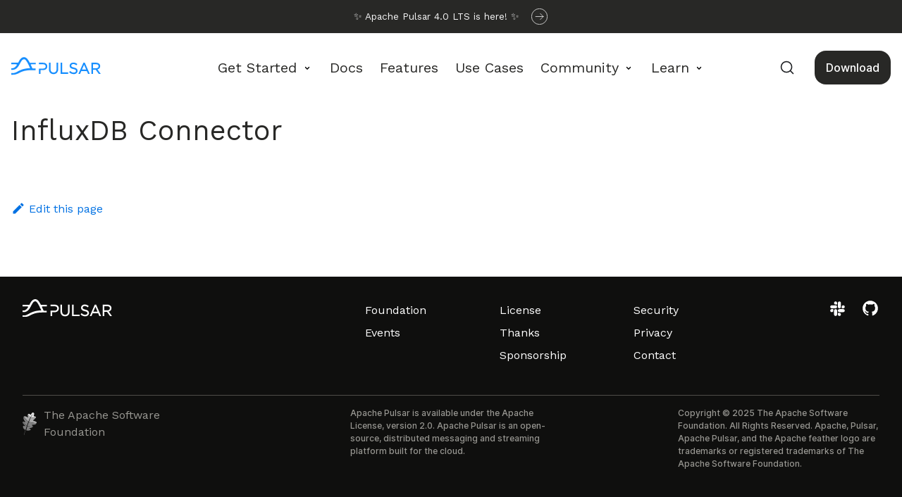

--- FILE ---
content_type: text/html
request_url: https://pulsar.apache.org/docs/3.1.x/io-influxdb/
body_size: 3591
content:
<!doctype html>
<html lang="en" dir="ltr" class="docs-wrapper plugin-docs plugin-id-default docs-version-3.1.x docs-doc-page docs-doc-id-io-influxdb" data-has-hydrated="false">
<head>
<meta charset="UTF-8">
<meta name="generator" content="Docusaurus v3.6.3">
<title data-rh="true">InfluxDB Connector | Apache Pulsar</title><meta data-rh="true" name="viewport" content="width=device-width,initial-scale=1"><meta data-rh="true" name="twitter:card" content="summary_large_image"><meta data-rh="true" property="og:image" content="https://pulsar.apache.org/img/pulsar-social-media-card.png"><meta data-rh="true" name="twitter:image" content="https://pulsar.apache.org/img/pulsar-social-media-card.png"><meta data-rh="true" property="og:url" content="https://pulsar.apache.org/docs/3.1.x/io-influxdb/"><meta data-rh="true" property="og:locale" content="en"><meta data-rh="true" name="docusaurus_locale" content="en"><meta data-rh="true" name="docsearch:language" content="en"><meta data-rh="true" name="docusaurus_version" content="3.1.x"><meta data-rh="true" name="docusaurus_tag" content="docs-default-3.1.x"><meta data-rh="true" name="docsearch:version" content="3.1.x"><meta data-rh="true" name="docsearch:docusaurus_tag" content="docs-default-3.1.x"><meta data-rh="true" property="og:title" content="InfluxDB Connector | Apache Pulsar"><link data-rh="true" rel="icon" href="/img/favicon.ico"><link data-rh="true" rel="canonical" href="https://pulsar.apache.org/docs/3.1.x/io-influxdb/"><link data-rh="true" rel="alternate" href="https://pulsar.apache.org/docs/3.1.x/io-influxdb/" hreflang="en"><link data-rh="true" rel="alternate" href="https://pulsar.apache.org/docs/3.1.x/io-influxdb/" hreflang="x-default"><link data-rh="true" rel="preconnect" href="https://WK2YL0SALL-dsn.algolia.net" crossorigin="anonymous"><link rel="alternate" type="application/rss+xml" href="/blog/rss.xml" title="Apache Pulsar RSS Feed">
<link rel="alternate" type="application/atom+xml" href="/blog/atom.xml" title="Apache Pulsar Atom Feed">



<link rel="search" type="application/opensearchdescription+xml" title="Apache Pulsar" href="/opensearch.xml">







<link rel="stylesheet" href="/css/katex-0.13.24.min.css" media="print" onload="this.media=&#39;all&#39;">
<script src="/js/sine-waves.min.js" async></script>
<script src="/js/matomo-agent.js"></script><link rel="stylesheet" href="/assets/css/styles.ba6e50a9.css">
<script src="/assets/js/runtime~main.28c6cd69.js" defer="defer"></script>
<script src="/assets/js/main.3e7679f2.js" defer="defer"></script>
</head>
<body class="navigation-with-keyboard">
<script>!function(){function t(t){document.documentElement.setAttribute("data-theme",t)}var e=function(){try{return new URLSearchParams(window.location.search).get("docusaurus-theme")}catch(t){}}()||function(){try{return window.localStorage.getItem("theme")}catch(t){}}();t(null!==e?e:"light")}(),function(){try{const a=new URLSearchParams(window.location.search).entries();for(var[t,e]of a)if(t.startsWith("docusaurus-data-")){var n=t.replace("docusaurus-data-","data-");document.documentElement.setAttribute(n,e)}}catch(t){}}(),document.documentElement.setAttribute("data-announcement-bar-initially-dismissed",function(){try{return"true"===localStorage.getItem("docusaurus.announcement.dismiss")}catch(t){}return!1}())</script><div id="__docusaurus"><div role="region" aria-label="Skip to main content"><a class="skipToContent_fXgn" href="#__docusaurus_skipToContent_fallback">Skip to main content</a></div><div class="announcementBar_mb4j" style="background-color:#282826;color:#fff" role="banner"><div class="content_knG7 announcementBarContent_xLdY">
    <a class="announcement-bar" href="/blog/2024/10/24/announcing-apache-pulsar-4-0/" target="_blank">
      <div class="announcement-bar__content">
        <!-- <svg class="announcement-bar__icon">
          
<svg viewBox="0 0 33 32" fill="none" xmlns="http://www.w3.org/2000/svg">
<path d="M6.5 19.6001H16.1L15.3 29.2001L26.5 12.4H17.06L18.1 2.80005L6.5 19.6001Z" stroke="#F7F7F7" stroke-width="1.5" stroke-linejoin="round"/>
</svg>

        </svg> -->

        <span>
          ✨ Apache Pulsar 4.0 LTS is here! ✨
        </span>

        <svg class="announcement-bar__icon">
          
<svg viewBox="0 0 32 32" fill="none" xmlns="http://www.w3.org/2000/svg">
<rect width="20" height="20" transform="translate(6 6)" fill="white" fill-opacity="0.01"/>
<path d="M17.6667 10.1667L23.5 16.0001M23.5 16.0001L17.6667 21.8334M23.5 16.0001L8.5 16.0001" stroke="white" stroke-linecap="round" stroke-linejoin="round"/>
<rect x="0.5" y="0.5" width="31" height="31" rx="15.5" stroke="white"/>
</svg>

        </svg>
      </div>
    </a>
  </div></div><nav aria-label="Main" class="navbar navbar--fixed-top"><div class="navbar__inner"><div class="navbar__items"><button aria-label="Toggle navigation bar" aria-expanded="false" class="navbar__toggle clean-btn" type="button"><svg width="30" height="30" viewBox="0 0 30 30" aria-hidden="true"><path stroke="currentColor" stroke-linecap="round" stroke-miterlimit="10" stroke-width="2" d="M4 7h22M4 15h22M4 23h22"></path></svg></button><a class="navbar__brand" href="/"><div class="navbar__logo"><img src="/img/logo-black.svg" alt="Apache Pulsar logo" class="themedComponent_mlkZ themedComponent--light_NVdE" height="25" width="127"><img src="/img/logo-black.svg" alt="Apache Pulsar logo" class="themedComponent_mlkZ themedComponent--dark_xIcU" height="25" width="127"></div><b class="navbar__title text--truncate"></b></a><div class="navbar__item dropdown dropdown--hoverable"><a href="#" aria-haspopup="true" aria-expanded="false" role="button" class="navbar__link">Get Started</a><ul class="dropdown__menu"><li><a class="dropdown__link" href="/docs/4.0.x/concepts-overview/">Concepts</a></li><li><a class="dropdown__link" href="/docs/4.0.x/">Quickstart</a></li><li><a class="dropdown__link" href="/ecosystem/">Ecosystem</a></li></ul></div><a class="navbar__item navbar__link" href="/docs/3.1.x/">Docs</a><a class="navbar__item navbar__link" href="/features/">Features</a><a class="navbar__item navbar__link" href="/use-cases/">Use Cases</a><div class="navbar__item dropdown dropdown--hoverable"><a href="#" aria-haspopup="true" aria-expanded="false" role="button" class="navbar__link community-dropdown">Community</a><ul class="dropdown__menu"><li><a class="dropdown__link scroll-link scroll-welcome" id="scroll-welcome" href="/community/">Welcome</a></li><li><a class="dropdown__link scroll-link scroll-discussions" id="scroll-discussions" href="/community/#section-discussions">Discussions</a></li><li><a class="dropdown__link scroll-link" id="scroll-governance" href="/community/#section-governance">Governance</a></li><li><a class="dropdown__link scroll-link" id="scroll-community" href="/community/#section-community">Meet the Community</a></li><li><a class="dropdown__link scroll-link" id="scroll-contribute" href="/community/#section-contribute">Contribute</a></li><li><a class="dropdown__link" href="/contribute/">Contribution Guide</a></li><li><a href="https://github.com/apache/pulsar/wiki" target="_blank" rel="noopener noreferrer" class="dropdown__link">Wiki</a></li><li><a href="https://github.com/apache/pulsar/issues" target="_blank" rel="noopener noreferrer" class="dropdown__link">Issue Tracking</a></li></ul></div><div class="navbar__item dropdown dropdown--hoverable"><a href="#" aria-haspopup="true" aria-expanded="false" role="button" class="navbar__link">Learn</a><ul class="dropdown__menu"><li><a class="dropdown__link" href="/blog/">Blog</a></li><li><a class="dropdown__link" href="/books/">Books</a></li><li><a class="dropdown__link" href="/case-studies/">Case Studies</a></li><li><a class="dropdown__link" href="/articles/">Articles</a></li><li><a class="dropdown__link" href="/presentations/">Presentations</a></li><li><a class="dropdown__link" href="/events/">Events</a></li></ul></div></div><div class="navbar__items navbar__items--right"><a class="navbar__item navbar__link navbar_download_button" href="/download/">Download</a><div class="navbarSearchContainer_Bca1"><button type="button" class="DocSearch DocSearch-Button" aria-label="Search (Command+K)"><span class="DocSearch-Button-Container"><svg width="20" height="20" class="DocSearch-Search-Icon" viewBox="0 0 20 20" aria-hidden="true"><path d="M14.386 14.386l4.0877 4.0877-4.0877-4.0877c-2.9418 2.9419-7.7115 2.9419-10.6533 0-2.9419-2.9418-2.9419-7.7115 0-10.6533 2.9418-2.9419 7.7115-2.9419 10.6533 0 2.9419 2.9418 2.9419 7.7115 0 10.6533z" stroke="currentColor" fill="none" fill-rule="evenodd" stroke-linecap="round" stroke-linejoin="round"></path></svg><span class="DocSearch-Button-Placeholder">Search</span></span><span class="DocSearch-Button-Keys"></span></button></div></div></div><div role="presentation" class="navbar-sidebar__backdrop"></div></nav><div id="__docusaurus_skipToContent_fallback" class="main-wrapper mainWrapper_z2l0"><div class="docsWrapper_hBAB"><button aria-label="Scroll back to top" class="clean-btn theme-back-to-top-button backToTopButton_sjWU" type="button"></button><div class="docRoot_UBD9"><main class="docMainContainer_TBSr docMainContainerEnhanced_lQrH"><div class="container padding-top--md padding-bottom--lg"><div class="row"><div class="col docItemCol_VOVn"><div class="docItemContainer_Djhp"><article><div class="theme-doc-markdown markdown"><header><h1>InfluxDB Connector</h1></header></div><footer class="theme-doc-footer docusaurus-mt-lg"><div class="row margin-top--sm theme-doc-footer-edit-meta-row"><div class="col"><a href="https://github.com/apache/pulsar-site/edit/main/versioned_docs/version-3.1.x/io-influxdb.md" target="_blank" rel="noopener noreferrer" class="theme-edit-this-page"><svg fill="currentColor" height="20" width="20" viewBox="0 0 40 40" class="iconEdit_Z9Sw" aria-hidden="true"><g><path d="m34.5 11.7l-3 3.1-6.3-6.3 3.1-3q0.5-0.5 1.2-0.5t1.1 0.5l3.9 3.9q0.5 0.4 0.5 1.1t-0.5 1.2z m-29.5 17.1l18.4-18.5 6.3 6.3-18.4 18.4h-6.3v-6.2z"></path></g></svg>Edit this page</a></div><div class="col lastUpdated_JAkA"></div></div></footer></article><nav class="pagination-nav docusaurus-mt-lg" aria-label="Docs pages"></nav></div></div></div></div></main></div></div></div><footer class="footer"><div class="container container-fluid"><div class="row footer__links"><div class="col footer__col"><div class="footer__title"></div><ul class="footer__items clean-list"><li class="footer__item"><a href="https://www.apache.org/" target="_blank" rel="noopener noreferrer" class="footer__link-item">Foundation<svg width="13.5" height="13.5" aria-hidden="true" viewBox="0 0 24 24" class="iconExternalLink_nPIU"><path fill="currentColor" d="M21 13v10h-21v-19h12v2h-10v15h17v-8h2zm3-12h-10.988l4.035 4-6.977 7.07 2.828 2.828 6.977-7.07 4.125 4.172v-11z"></path></svg></a></li><li class="footer__item"><a href="https://www.apache.org/events/current-event.html" target="_blank" rel="noopener noreferrer" class="footer__link-item">Events<svg width="13.5" height="13.5" aria-hidden="true" viewBox="0 0 24 24" class="iconExternalLink_nPIU"><path fill="currentColor" d="M21 13v10h-21v-19h12v2h-10v15h17v-8h2zm3-12h-10.988l4.035 4-6.977 7.07 2.828 2.828 6.977-7.07 4.125 4.172v-11z"></path></svg></a></li></ul></div><div class="col footer__col"><div class="footer__title"></div><ul class="footer__items clean-list"><li class="footer__item"><a href="https://www.apache.org/licenses/" target="_blank" rel="noopener noreferrer" class="footer__link-item">License<svg width="13.5" height="13.5" aria-hidden="true" viewBox="0 0 24 24" class="iconExternalLink_nPIU"><path fill="currentColor" d="M21 13v10h-21v-19h12v2h-10v15h17v-8h2zm3-12h-10.988l4.035 4-6.977 7.07 2.828 2.828 6.977-7.07 4.125 4.172v-11z"></path></svg></a></li><li class="footer__item"><a href="https://www.apache.org/foundation/thanks" target="_blank" rel="noopener noreferrer" class="footer__link-item">Thanks<svg width="13.5" height="13.5" aria-hidden="true" viewBox="0 0 24 24" class="iconExternalLink_nPIU"><path fill="currentColor" d="M21 13v10h-21v-19h12v2h-10v15h17v-8h2zm3-12h-10.988l4.035 4-6.977 7.07 2.828 2.828 6.977-7.07 4.125 4.172v-11z"></path></svg></a></li><li class="footer__item"><a href="https://www.apache.org/foundation/sponsorship" target="_blank" rel="noopener noreferrer" class="footer__link-item">Sponsorship<svg width="13.5" height="13.5" aria-hidden="true" viewBox="0 0 24 24" class="iconExternalLink_nPIU"><path fill="currentColor" d="M21 13v10h-21v-19h12v2h-10v15h17v-8h2zm3-12h-10.988l4.035 4-6.977 7.07 2.828 2.828 6.977-7.07 4.125 4.172v-11z"></path></svg></a></li></ul></div><div class="col footer__col"><div class="footer__title"></div><ul class="footer__items clean-list"><li class="footer__item"><a class="footer__link-item" href="/security/">Security</a></li><li class="footer__item"><a href="https://www.apache.org/foundation/policies/privacy.html" target="_blank" rel="noopener noreferrer" class="footer__link-item">Privacy<svg width="13.5" height="13.5" aria-hidden="true" viewBox="0 0 24 24" class="iconExternalLink_nPIU"><path fill="currentColor" d="M21 13v10h-21v-19h12v2h-10v15h17v-8h2zm3-12h-10.988l4.035 4-6.977 7.07 2.828 2.828 6.977-7.07 4.125 4.172v-11z"></path></svg></a></li><li class="footer__item"><a class="footer__link-item" href="/contact/">Contact</a></li></ul></div><div class="col footer__col"><div class="footer__title"></div><ul class="footer__items clean-list"><li class="footer__item">
                <div class="social-icons">
                  <a target="_blank" href="https://communityinviter.com/apps/apache-pulsar/apache-pulsar" aria-label="Join the Apache Pulsar Slack workspace">
                    <img alt="Slack logo" src="/img/slack-white.svg" width="26">
                  </a>
                  <a target="_blank" href="https://github.com/apache/pulsar/" aria-label="View the Apache Pulsar project on GitHub">
                    <img alt="GitHub logo" src="/img/github-white.svg" width="26">
                  </a>
                </div>
              </li></ul></div></div><div class="footer__bottom text--center"><div class="margin-bottom--sm"><a class="footerLogoLink_BH7S" href="/"><img src="/img/pulsar-white.svg" alt="Pulsar Logo" class="footer__logo themedComponent_mlkZ themedComponent--light_NVdE"><img src="/img/pulsar-white.svg" alt="Pulsar Logo" class="footer__logo themedComponent_mlkZ themedComponent--dark_xIcU"></a></div><div class="footer__copyright">
        <div>
          <img class="footer-apache-logo" src="/img/feather-logo-white.svg" alt="" width="20">
          The Apache Software Foundation
        </div>
        <p>Apache Pulsar is available under the Apache License, version 2.0. Apache Pulsar is an open-source, distributed messaging and streaming platform built for the cloud.</p>
        <p>Copyright © 2025 The Apache Software Foundation. All Rights Reserved. Apache, Pulsar, Apache Pulsar, and the Apache feather logo are trademarks or registered trademarks of The Apache Software Foundation.</p>
      </div></div></div></footer></div>
</body>
</html>

--- FILE ---
content_type: text/css
request_url: https://pulsar.apache.org/assets/css/styles.ba6e50a9.css
body_size: 53615
content:
@charset "UTF-8";.col,.container{padding:0 var(--ifm-spacing-horizontal);width:100%}.markdown>h2,.markdown>h3,.markdown>h4,.markdown>h5,.markdown>h6{margin-bottom:calc(var(--ifm-heading-vertical-rhythm-bottom)*var(--ifm-leading))}.markdown li,body{word-wrap:break-word}body,ol ol,ol ul,ul ol,ul ul{margin:0}pre,table{overflow:auto}blockquote,pre{margin:0 0 var(--ifm-spacing-vertical)}.breadcrumbs__link,.button{transition-timing-function:var(--ifm-transition-timing-default)}.button,code{vertical-align:middle}.button--outline.button--active,.button--outline:active,.button--outline:hover,:root{--ifm-button-color:var(--ifm-font-color-base-inverse)}.menu__link:hover,a{transition:color var(--ifm-transition-fast) var(--ifm-transition-timing-default)}.navbar--dark,:root{--ifm-navbar-link-hover-color:var(--ifm-color-primary)}.menu,.navbar-sidebar{overflow-x:hidden}:root,html[data-theme=dark]{--ifm-color-emphasis-500:var(--ifm-color-gray-500)}.MoreFeatsChild_jTK1 h2,.navbar .menu__list .menu__list .menu__link,.navbar .navbar__link,div[class^=docPage] .menu__link{font-weight:400!important}.markdown:after,.slick-track:after,footer.footer .footer__bottom:after{clear:both}.BlockLinks_QcZO,.pagination-nav{grid-template-columns:repeat(2,1fr)}*,.BaseTable,.BaseTable__header-row,.BaseTable__row,.DocSearch-Container,.DocSearch-Container *{box-sizing:border-box}.authorSocials_rSDt,.authorTitle_nd0D{-webkit-box-orient:vertical;overflow:hidden}.slick-slider,.toggleButton_gllP,html{-webkit-tap-highlight-color:transparent}.close,[dir=rtl] .slick-slide{float:right}.slick-dots li button:before,.slick-next:before,.slick-prev:before{font-family:slick;-webkit-font-smoothing:antialiased;-moz-osx-font-smoothing:grayscale}:root{--ifm-color-scheme:light;--ifm-dark-value:10%;--ifm-darker-value:15%;--ifm-darkest-value:30%;--ifm-light-value:15%;--ifm-lighter-value:30%;--ifm-lightest-value:50%;--ifm-contrast-background-value:90%;--ifm-contrast-foreground-value:70%;--ifm-contrast-background-dark-value:70%;--ifm-contrast-foreground-dark-value:90%;--ifm-color-primary:#3578e5;--ifm-color-secondary:#ebedf0;--ifm-color-success:#00a400;--ifm-color-info:#54c7ec;--ifm-color-warning:#ffba00;--ifm-color-danger:#fa383e;--ifm-color-primary-dark:#306cce;--ifm-color-primary-darker:#2d66c3;--ifm-color-primary-darkest:#2554a0;--ifm-color-primary-light:#538ce9;--ifm-color-primary-lighter:#72a1ed;--ifm-color-primary-lightest:#9abcf2;--ifm-color-primary-contrast-background:#ebf2fc;--ifm-color-primary-contrast-foreground:#102445;--ifm-color-secondary-dark:#d4d5d8;--ifm-color-secondary-darker:#c8c9cc;--ifm-color-secondary-darkest:#a4a6a8;--ifm-color-secondary-light:#eef0f2;--ifm-color-secondary-lighter:#f1f2f5;--ifm-color-secondary-lightest:#f5f6f8;--ifm-color-secondary-contrast-background:#fdfdfe;--ifm-color-secondary-contrast-foreground:#474748;--ifm-color-success-dark:#009400;--ifm-color-success-darker:#008b00;--ifm-color-success-darkest:#007300;--ifm-color-success-light:#26b226;--ifm-color-success-lighter:#4dbf4d;--ifm-color-success-lightest:#80d280;--ifm-color-success-contrast-background:#e6f6e6;--ifm-color-success-contrast-foreground:#003100;--ifm-color-info-dark:#4cb3d4;--ifm-color-info-darker:#47a9c9;--ifm-color-info-darkest:#3b8ba5;--ifm-color-info-light:#6ecfef;--ifm-color-info-lighter:#87d8f2;--ifm-color-info-lightest:#aae3f6;--ifm-color-info-contrast-background:#eef9fd;--ifm-color-info-contrast-foreground:#193c47;--ifm-color-warning-dark:#e6a700;--ifm-color-warning-darker:#d99e00;--ifm-color-warning-darkest:#b38200;--ifm-color-warning-light:#ffc426;--ifm-color-warning-lighter:#ffcf4d;--ifm-color-warning-lightest:#ffdd80;--ifm-color-warning-contrast-background:#fff8e6;--ifm-color-warning-contrast-foreground:#4d3800;--ifm-color-danger-dark:#e13238;--ifm-color-danger-darker:#d53035;--ifm-color-danger-darkest:#af272b;--ifm-color-danger-light:#fb565b;--ifm-color-danger-lighter:#fb7478;--ifm-color-danger-lightest:#fd9c9f;--ifm-color-danger-contrast-background:#ffebec;--ifm-color-danger-contrast-foreground:#4b1113;--ifm-color-white:#fff;--ifm-color-black:#000;--ifm-color-gray-0:var(--ifm-color-white);--ifm-color-gray-100:#f5f6f7;--ifm-color-gray-200:#ebedf0;--ifm-color-gray-300:#dadde1;--ifm-color-gray-400:#ccd0d5;--ifm-color-gray-500:#bec3c9;--ifm-color-gray-600:#8d949e;--ifm-color-gray-700:#606770;--ifm-color-gray-800:#444950;--ifm-color-gray-900:#1c1e21;--ifm-color-gray-1000:var(--ifm-color-black);--ifm-color-emphasis-0:var(--ifm-color-gray-0);--ifm-color-emphasis-100:var(--ifm-color-gray-100);--ifm-color-emphasis-200:var(--ifm-color-gray-200);--ifm-color-emphasis-300:var(--ifm-color-gray-300);--ifm-color-emphasis-400:var(--ifm-color-gray-400);--ifm-color-emphasis-600:var(--ifm-color-gray-600);--ifm-color-emphasis-700:var(--ifm-color-gray-700);--ifm-color-emphasis-800:var(--ifm-color-gray-800);--ifm-color-emphasis-900:var(--ifm-color-gray-900);--ifm-color-emphasis-1000:var(--ifm-color-gray-1000);--ifm-color-content:var(--ifm-color-emphasis-900);--ifm-color-content-inverse:var(--ifm-color-emphasis-0);--ifm-color-content-secondary:#525860;--ifm-background-color:#0000;--ifm-background-surface-color:var(--ifm-color-content-inverse);--ifm-global-border-width:1px;--ifm-global-radius:0.4rem;--ifm-hover-overlay:#0000000d;--ifm-font-color-base:var(--ifm-color-content);--ifm-font-color-base-inverse:var(--ifm-color-content-inverse);--ifm-font-color-secondary:var(--ifm-color-content-secondary);--ifm-font-family-base:system-ui,-apple-system,Segoe UI,Roboto,Ubuntu,Cantarell,Noto Sans,sans-serif,BlinkMacSystemFont,"Segoe UI",Helvetica,Arial,sans-serif,"Apple Color Emoji","Segoe UI Emoji","Segoe UI Symbol";--ifm-font-family-monospace:SFMono-Regular,Menlo,Monaco,Consolas,"Liberation Mono","Courier New",monospace;--ifm-font-size-base:100%;--ifm-font-weight-light:300;--ifm-font-weight-normal:400;--ifm-font-weight-semibold:500;--ifm-font-weight-bold:700;--ifm-font-weight-base:var(--ifm-font-weight-normal);--ifm-line-height-base:1.65;--ifm-global-spacing:1rem;--ifm-spacing-vertical:var(--ifm-global-spacing);--ifm-spacing-horizontal:var(--ifm-global-spacing);--ifm-transition-fast:200ms;--ifm-transition-slow:400ms;--ifm-transition-timing-default:cubic-bezier(0.08,0.52,0.52,1);--ifm-global-shadow-lw:0 1px 2px 0 #0000001a;--ifm-global-shadow-md:0 5px 40px #0003;--ifm-global-shadow-tl:0 12px 28px 0 #0003,0 2px 4px 0 #0000001a;--ifm-z-index-dropdown:100;--ifm-z-index-fixed:200;--ifm-z-index-overlay:400;--ifm-container-width:1140px;--ifm-container-width-xl:1320px;--ifm-code-background:#f6f7f8;--ifm-code-border-radius:var(--ifm-global-radius);--ifm-code-font-size:90%;--ifm-code-padding-horizontal:0.1rem;--ifm-code-padding-vertical:0.1rem;--ifm-pre-background:var(--ifm-code-background);--ifm-pre-border-radius:var(--ifm-code-border-radius);--ifm-pre-color:inherit;--ifm-pre-line-height:1.45;--ifm-pre-padding:1rem;--ifm-heading-color:inherit;--ifm-heading-margin-top:0;--ifm-heading-margin-bottom:var(--ifm-spacing-vertical);--ifm-heading-font-family:var(--ifm-font-family-base);--ifm-heading-font-weight:var(--ifm-font-weight-bold);--ifm-heading-line-height:1.25;--ifm-h1-font-size:2rem;--ifm-h2-font-size:1.5rem;--ifm-h3-font-size:1.25rem;--ifm-h4-font-size:1rem;--ifm-h5-font-size:0.875rem;--ifm-h6-font-size:0.85rem;--ifm-image-alignment-padding:1.25rem;--ifm-leading-desktop:1.25;--ifm-leading:calc(var(--ifm-leading-desktop)*1rem);--ifm-list-left-padding:2rem;--ifm-list-margin:1rem;--ifm-list-item-margin:0.25rem;--ifm-list-paragraph-margin:1rem;--ifm-table-cell-padding:0.75rem;--ifm-table-background:#0000;--ifm-table-stripe-background:#00000008;--ifm-table-border-width:1px;--ifm-table-border-color:var(--ifm-color-emphasis-300);--ifm-table-head-background:inherit;--ifm-table-head-color:inherit;--ifm-table-head-font-weight:var(--ifm-font-weight-bold);--ifm-table-cell-color:inherit;--ifm-link-color:var(--ifm-color-primary);--ifm-link-decoration:none;--ifm-link-hover-color:var(--ifm-link-color);--ifm-link-hover-decoration:underline;--ifm-paragraph-margin-bottom:var(--ifm-leading);--ifm-blockquote-font-size:var(--ifm-font-size-base);--ifm-blockquote-border-left-width:2px;--ifm-blockquote-padding-horizontal:var(--ifm-spacing-horizontal);--ifm-blockquote-padding-vertical:0;--ifm-blockquote-shadow:none;--ifm-blockquote-color:var(--ifm-color-emphasis-800);--ifm-blockquote-border-color:var(--ifm-color-emphasis-300);--ifm-hr-background-color:var(--ifm-color-emphasis-500);--ifm-hr-height:1px;--ifm-hr-margin-vertical:1.5rem;--ifm-scrollbar-size:7px;--ifm-scrollbar-track-background-color:#f1f1f1;--ifm-scrollbar-thumb-background-color:silver;--ifm-scrollbar-thumb-hover-background-color:#a7a7a7;--ifm-alert-background-color:inherit;--ifm-alert-border-color:inherit;--ifm-alert-border-radius:var(--ifm-global-radius);--ifm-alert-border-width:0px;--ifm-alert-border-left-width:5px;--ifm-alert-color:var(--ifm-font-color-base);--ifm-alert-padding-horizontal:var(--ifm-spacing-horizontal);--ifm-alert-padding-vertical:var(--ifm-spacing-vertical);--ifm-alert-shadow:var(--ifm-global-shadow-lw);--ifm-avatar-intro-margin:1rem;--ifm-avatar-intro-alignment:inherit;--ifm-avatar-photo-size:3rem;--ifm-badge-background-color:inherit;--ifm-badge-border-color:inherit;--ifm-badge-border-radius:var(--ifm-global-radius);--ifm-badge-border-width:var(--ifm-global-border-width);--ifm-badge-color:var(--ifm-color-white);--ifm-badge-padding-horizontal:calc(var(--ifm-spacing-horizontal)*0.5);--ifm-badge-padding-vertical:calc(var(--ifm-spacing-vertical)*0.25);--ifm-breadcrumb-border-radius:1.5rem;--ifm-breadcrumb-spacing:0.5rem;--ifm-breadcrumb-color-active:var(--ifm-color-primary);--ifm-breadcrumb-item-background-active:var(--ifm-hover-overlay);--ifm-breadcrumb-padding-horizontal:0.8rem;--ifm-breadcrumb-padding-vertical:0.4rem;--ifm-breadcrumb-size-multiplier:1;--ifm-breadcrumb-separator:url('data:image/svg+xml;utf8,<svg xmlns="http://www.w3.org/2000/svg" x="0px" y="0px" viewBox="0 0 256 256"><g><g><polygon points="79.093,0 48.907,30.187 146.72,128 48.907,225.813 79.093,256 207.093,128"/></g></g><g></g><g></g><g></g><g></g><g></g><g></g><g></g><g></g><g></g><g></g><g></g><g></g><g></g><g></g><g></g></svg>');--ifm-breadcrumb-separator-filter:none;--ifm-breadcrumb-separator-size:0.5rem;--ifm-breadcrumb-separator-size-multiplier:1.25;--ifm-button-background-color:inherit;--ifm-button-border-color:var(--ifm-button-background-color);--ifm-button-border-width:var(--ifm-global-border-width);--ifm-button-font-weight:var(--ifm-font-weight-bold);--ifm-button-padding-horizontal:1.5rem;--ifm-button-padding-vertical:0.375rem;--ifm-button-size-multiplier:1;--ifm-button-transition-duration:var(--ifm-transition-fast);--ifm-button-border-radius:calc(var(--ifm-global-radius)*var(--ifm-button-size-multiplier));--ifm-button-group-spacing:2px;--ifm-card-background-color:var(--ifm-background-surface-color);--ifm-card-border-radius:calc(var(--ifm-global-radius)*2);--ifm-card-horizontal-spacing:var(--ifm-global-spacing);--ifm-card-vertical-spacing:var(--ifm-global-spacing);--ifm-toc-border-color:var(--ifm-color-emphasis-300);--ifm-toc-link-color:var(--ifm-color-content-secondary);--ifm-toc-padding-vertical:0.5rem;--ifm-toc-padding-horizontal:0.5rem;--ifm-dropdown-background-color:var(--ifm-background-surface-color);--ifm-dropdown-font-weight:var(--ifm-font-weight-semibold);--ifm-dropdown-link-color:var(--ifm-font-color-base);--ifm-dropdown-hover-background-color:var(--ifm-hover-overlay);--ifm-footer-background-color:var(--ifm-color-emphasis-100);--ifm-footer-color:inherit;--ifm-footer-link-color:var(--ifm-color-emphasis-700);--ifm-footer-link-hover-color:var(--ifm-color-primary);--ifm-footer-link-horizontal-spacing:0.5rem;--ifm-footer-padding-horizontal:calc(var(--ifm-spacing-horizontal)*2);--ifm-footer-padding-vertical:calc(var(--ifm-spacing-vertical)*2);--ifm-footer-title-color:inherit;--ifm-footer-logo-max-width:min(30rem,90vw);--ifm-hero-background-color:var(--ifm-background-surface-color);--ifm-hero-text-color:var(--ifm-color-emphasis-800);--ifm-menu-color:var(--ifm-color-emphasis-700);--ifm-menu-color-active:var(--ifm-color-primary);--ifm-menu-color-background-active:var(--ifm-hover-overlay);--ifm-menu-color-background-hover:var(--ifm-hover-overlay);--ifm-menu-link-padding-horizontal:0.75rem;--ifm-menu-link-padding-vertical:0.375rem;--ifm-menu-link-sublist-icon:url('data:image/svg+xml;utf8,<svg xmlns="http://www.w3.org/2000/svg" width="16px" height="16px" viewBox="0 0 24 24"><path fill="rgba(0,0,0,0.5)" d="M7.41 15.41L12 10.83l4.59 4.58L18 14l-6-6-6 6z"></path></svg>');--ifm-menu-link-sublist-icon-filter:none;--ifm-navbar-background-color:var(--ifm-background-surface-color);--ifm-navbar-height:3.75rem;--ifm-navbar-item-padding-horizontal:0.75rem;--ifm-navbar-item-padding-vertical:0.25rem;--ifm-navbar-link-color:var(--ifm-font-color-base);--ifm-navbar-link-active-color:var(--ifm-link-color);--ifm-navbar-padding-horizontal:var(--ifm-spacing-horizontal);--ifm-navbar-padding-vertical:calc(var(--ifm-spacing-vertical)*0.5);--ifm-navbar-shadow:var(--ifm-global-shadow-lw);--ifm-navbar-search-input-background-color:var(--ifm-color-emphasis-200);--ifm-navbar-search-input-color:var(--ifm-color-emphasis-800);--ifm-navbar-search-input-placeholder-color:var(--ifm-color-emphasis-500);--ifm-navbar-search-input-icon:url('data:image/svg+xml;utf8,<svg fill="currentColor" xmlns="http://www.w3.org/2000/svg" viewBox="0 0 16 16" height="16px" width="16px"><path d="M6.02945,10.20327a4.17382,4.17382,0,1,1,4.17382-4.17382A4.15609,4.15609,0,0,1,6.02945,10.20327Zm9.69195,4.2199L10.8989,9.59979A5.88021,5.88021,0,0,0,12.058,6.02856,6.00467,6.00467,0,1,0,9.59979,10.8989l4.82338,4.82338a.89729.89729,0,0,0,1.29912,0,.89749.89749,0,0,0-.00087-1.29909Z" /></svg>');--ifm-navbar-sidebar-width:83vw;--ifm-pagination-border-radius:var(--ifm-global-radius);--ifm-pagination-color-active:var(--ifm-color-primary);--ifm-pagination-font-size:1rem;--ifm-pagination-item-active-background:var(--ifm-hover-overlay);--ifm-pagination-page-spacing:0.2em;--ifm-pagination-padding-horizontal:calc(var(--ifm-spacing-horizontal)*1);--ifm-pagination-padding-vertical:calc(var(--ifm-spacing-vertical)*0.25);--ifm-pagination-nav-border-radius:var(--ifm-global-radius);--ifm-pagination-nav-color-hover:var(--ifm-color-primary);--ifm-pills-color-active:var(--ifm-color-primary);--ifm-pills-color-background-active:var(--ifm-hover-overlay);--ifm-pills-spacing:0.125rem;--ifm-tabs-color:var(--ifm-font-color-secondary);--ifm-tabs-color-active:var(--ifm-color-primary);--ifm-tabs-color-active-border:var(--ifm-tabs-color-active);--ifm-tabs-padding-horizontal:1rem;--ifm-tabs-padding-vertical:1rem}.badge--danger,.badge--info,.badge--primary,.badge--secondary,.badge--success,.badge--warning{--ifm-badge-border-color:var(--ifm-badge-background-color)}.button--link,.button--outline{--ifm-button-background-color:#0000}html{background-color:var(--ifm-background-color);color:var(--ifm-font-color-base);color-scheme:var(--ifm-color-scheme);font:var(--ifm-font-size-base)/var(--ifm-line-height-base) var(--ifm-font-family-base);-webkit-font-smoothing:antialiased;text-rendering:optimizelegibility;-webkit-text-size-adjust:100%;text-size-adjust:100%}iframe{border:0;color-scheme:auto}.container{margin:0 auto;max-width:var(--ifm-container-width)}.container--fluid{max-width:inherit}.row{display:flex;flex-wrap:wrap;margin:0 calc(var(--ifm-spacing-horizontal)*-1)}.margin-bottom--none,.margin-vert--none,.markdown>:last-child{margin-bottom:0!important}.margin-top--none,.margin-vert--none{margin-top:0!important}.row--no-gutters{margin-left:0;margin-right:0}.margin-horiz--none,.margin-right--none{margin-right:0!important}.row--no-gutters>.col{padding-left:0;padding-right:0}.row--align-top{align-items:flex-start}.row--align-bottom{align-items:flex-end}.menuExternalLink_NmtK,.row--align-center{align-items:center}.row--align-stretch{align-items:stretch}.row--align-baseline{align-items:baseline}.col{--ifm-col-width:100%;flex:1 0;margin-left:0;max-width:var(--ifm-col-width)}.padding-bottom--none,.padding-vert--none{padding-bottom:0!important}.padding-top--none,.padding-vert--none{padding-top:0!important}.padding-horiz--none,.padding-left--none{padding-left:0!important}.padding-horiz--none,.padding-right--none{padding-right:0!important}.col[class*=col--]{flex:0 0 var(--ifm-col-width)}.col--1{--ifm-col-width:8.33333%}.col--offset-1{margin-left:8.33333%}.col--2{--ifm-col-width:16.66667%}.col--offset-2{margin-left:16.66667%}.col--3{--ifm-col-width:25%}.col--offset-3{margin-left:25%}.col--4{--ifm-col-width:33.33333%}.col--offset-4{margin-left:33.33333%}.col--5{--ifm-col-width:41.66667%}.col--offset-5{margin-left:41.66667%}.col--6{--ifm-col-width:50%}.col--offset-6{margin-left:50%}.col--7{--ifm-col-width:58.33333%}.col--offset-7{margin-left:58.33333%}.col--8{--ifm-col-width:66.66667%}.col--offset-8{margin-left:66.66667%}.col--9{--ifm-col-width:75%}.col--offset-9{margin-left:75%}.col--10{--ifm-col-width:83.33333%}.col--offset-10{margin-left:83.33333%}.col--11{--ifm-col-width:91.66667%}.col--offset-11{margin-left:91.66667%}.col--12{--ifm-col-width:100%}.col--offset-12{margin-left:100%}.margin-horiz--none,.margin-left--none{margin-left:0!important}.margin--none{margin:0!important}.margin-bottom--xs,.margin-vert--xs{margin-bottom:.25rem!important}.margin-top--xs,.margin-vert--xs{margin-top:.25rem!important}.margin-horiz--xs,.margin-left--xs{margin-left:.25rem!important}.margin-horiz--xs,.margin-right--xs{margin-right:.25rem!important}.margin--xs{margin:.25rem!important}.margin-bottom--sm,.margin-vert--sm{margin-bottom:.5rem!important}.margin-top--sm,.margin-vert--sm{margin-top:.5rem!important}.margin-horiz--sm,.margin-left--sm{margin-left:.5rem!important}.margin-horiz--sm,.margin-right--sm{margin-right:.5rem!important}.margin--sm{margin:.5rem!important}.margin-bottom--md,.margin-vert--md{margin-bottom:1rem!important}.margin-top--md,.margin-vert--md{margin-top:1rem!important}.margin-horiz--md,.margin-left--md{margin-left:1rem!important}.margin-horiz--md,.margin-right--md{margin-right:1rem!important}.margin--md{margin:1rem!important}.margin-bottom--lg,.margin-vert--lg{margin-bottom:2rem!important}.margin-top--lg,.margin-vert--lg{margin-top:2rem!important}.margin-horiz--lg,.margin-left--lg{margin-left:2rem!important}.margin-horiz--lg,.margin-right--lg{margin-right:2rem!important}.margin--lg{margin:2rem!important}.margin-bottom--xl,.margin-vert--xl{margin-bottom:5rem!important}.margin-top--xl,.margin-vert--xl{margin-top:5rem!important}.margin-horiz--xl,.margin-left--xl{margin-left:5rem!important}.margin-horiz--xl,.margin-right--xl{margin-right:5rem!important}.margin--xl{margin:5rem!important}.padding--none{padding:0!important}.padding-bottom--xs,.padding-vert--xs{padding-bottom:.25rem!important}.padding-top--xs,.padding-vert--xs{padding-top:.25rem!important}.padding-horiz--xs,.padding-left--xs{padding-left:.25rem!important}.padding-horiz--xs,.padding-right--xs{padding-right:.25rem!important}.padding--xs{padding:.25rem!important}.padding-bottom--sm,.padding-vert--sm{padding-bottom:.5rem!important}.padding-top--sm,.padding-vert--sm{padding-top:.5rem!important}.padding-horiz--sm,.padding-left--sm{padding-left:.5rem!important}.padding-horiz--sm,.padding-right--sm{padding-right:.5rem!important}.padding--sm{padding:.5rem!important}.padding-bottom--md,.padding-vert--md{padding-bottom:1rem!important}.padding-top--md,.padding-vert--md{padding-top:1rem!important}.padding-horiz--md,.padding-left--md{padding-left:1rem!important}.padding-horiz--md,.padding-right--md{padding-right:1rem!important}.padding--md{padding:1rem!important}.padding-bottom--lg,.padding-vert--lg{padding-bottom:2rem!important}.padding-top--lg,.padding-vert--lg{padding-top:2rem!important}.padding-horiz--lg,.padding-left--lg{padding-left:2rem!important}.padding-horiz--lg,.padding-right--lg{padding-right:2rem!important}.padding--lg{padding:2rem!important}.padding-bottom--xl,.padding-vert--xl{padding-bottom:5rem!important}.padding-top--xl,.padding-vert--xl{padding-top:5rem!important}.padding-horiz--xl,.padding-left--xl{padding-left:5rem!important}.padding-horiz--xl,.padding-right--xl{padding-right:5rem!important}.padding--xl{padding:5rem!important}code{background-color:var(--ifm-code-background);border:.1rem solid #0000001a;border-radius:var(--ifm-code-border-radius);font-family:var(--ifm-font-family-monospace);font-size:var(--ifm-code-font-size);padding:var(--ifm-code-padding-vertical) var(--ifm-code-padding-horizontal)}a code{color:inherit}pre{background-color:var(--ifm-pre-background);border-radius:var(--ifm-pre-border-radius);color:var(--ifm-pre-color);font:var(--ifm-code-font-size)/var(--ifm-pre-line-height) var(--ifm-font-family-monospace);padding:var(--ifm-pre-padding)}pre code{background-color:initial;border:none;font-size:100%;line-height:inherit;padding:0}kbd{background-color:var(--ifm-color-emphasis-0);border:1px solid var(--ifm-color-emphasis-400);border-radius:.2rem;box-shadow:inset 0 -1px 0 var(--ifm-color-emphasis-400);color:var(--ifm-color-emphasis-800);font:80% var(--ifm-font-family-monospace);padding:.15rem .3rem}h1,h2,h3,h4,h5,h6{color:var(--ifm-heading-color);font-family:var(--ifm-heading-font-family);font-weight:var(--ifm-heading-font-weight);line-height:var(--ifm-heading-line-height);margin:var(--ifm-heading-margin-top) 0 var(--ifm-heading-margin-bottom) 0}h1{font-size:var(--ifm-h1-font-size)}h2{font-size:var(--ifm-h2-font-size)}h3{font-size:var(--ifm-h3-font-size)}h4{font-size:var(--ifm-h4-font-size)}h5{font-size:var(--ifm-h5-font-size)}h6{font-size:var(--ifm-h6-font-size)}img{max-width:100%}img[align=right]{padding-left:var(--image-alignment-padding)}img[align=left]{padding-right:var(--image-alignment-padding)}.markdown{--ifm-h1-vertical-rhythm-top:3;--ifm-h2-vertical-rhythm-top:2;--ifm-h3-vertical-rhythm-top:1.5;--ifm-heading-vertical-rhythm-top:1.25;--ifm-h1-vertical-rhythm-bottom:1.25;--ifm-heading-vertical-rhythm-bottom:1}.markdown:after,.markdown:before,.slick-track:after,.slick-track:before{content:"";display:table}.markdown h1:first-child{--ifm-h1-font-size:3rem;margin-bottom:calc(var(--ifm-h1-vertical-rhythm-bottom)*var(--ifm-leading))}.markdown>h2{--ifm-h2-font-size:2rem;margin-top:calc(var(--ifm-h2-vertical-rhythm-top)*var(--ifm-leading))}.markdown>h3{--ifm-h3-font-size:1.5rem;margin-top:calc(var(--ifm-h3-vertical-rhythm-top)*var(--ifm-leading))}.markdown>h4,.markdown>h5,.markdown>h6{margin-top:calc(var(--ifm-heading-vertical-rhythm-top)*var(--ifm-leading))}.markdown>p,.markdown>pre,.markdown>ul,.tabList__CuJ{margin-bottom:var(--ifm-leading)}.markdown li>p{margin-top:var(--ifm-list-paragraph-margin)}.markdown li+li{margin-top:var(--ifm-list-item-margin)}ol,ul{margin:0 0 var(--ifm-list-margin);padding-left:var(--ifm-list-left-padding)}ol ol,ul ol{list-style-type:lower-roman}ol ol ol,ol ul ol,ul ol ol,ul ul ol{list-style-type:lower-alpha}table{border-collapse:collapse;display:block;margin-bottom:var(--ifm-spacing-vertical)}table thead tr{border-bottom:2px solid var(--ifm-table-border-color)}table thead,table tr:nth-child(2n){background-color:var(--ifm-table-stripe-background)}table tr{background-color:var(--ifm-table-background);border-top:var(--ifm-table-border-width) solid var(--ifm-table-border-color)}table td,table th{border:var(--ifm-table-border-width) solid var(--ifm-table-border-color);padding:var(--ifm-table-cell-padding)}table th{background-color:var(--ifm-table-head-background);color:var(--ifm-table-head-color);font-weight:var(--ifm-table-head-font-weight)}table td{color:var(--ifm-table-cell-color)}strong{font-weight:var(--ifm-font-weight-bold)}a{color:var(--ifm-link-color);text-decoration:var(--ifm-link-decoration)}a:hover{color:var(--ifm-link-hover-color);text-decoration:var(--ifm-link-hover-decoration)}.button:hover,.text--no-decoration,.text--no-decoration:hover,a:not([href]){-webkit-text-decoration:none;text-decoration:none}p{margin:0 0 var(--ifm-paragraph-margin-bottom)}blockquote{border-left:var(--ifm-blockquote-border-left-width) solid var(--ifm-blockquote-border-color);box-shadow:var(--ifm-blockquote-shadow);color:var(--ifm-blockquote-color);font-size:var(--ifm-blockquote-font-size);padding:var(--ifm-blockquote-padding-vertical) var(--ifm-blockquote-padding-horizontal)}blockquote>:first-child{margin-top:0}blockquote>:last-child{margin-bottom:0}hr{background-color:var(--ifm-hr-background-color);border:0;height:var(--ifm-hr-height);margin:var(--ifm-hr-margin-vertical) 0}.shadow--lw{box-shadow:var(--ifm-global-shadow-lw)!important}.shadow--md{box-shadow:var(--ifm-global-shadow-md)!important}.shadow--tl{box-shadow:var(--ifm-global-shadow-tl)!important}.text--primary,.wordWrapButtonEnabled_EoeP .wordWrapButtonIcon_Bwma{color:var(--ifm-color-primary)}.text--secondary{color:var(--ifm-color-secondary)}.text--success{color:var(--ifm-color-success)}.text--info{color:var(--ifm-color-info)}.text--warning{color:var(--ifm-color-warning)}.text--danger{color:var(--ifm-color-danger)}.text--center{text-align:center}.text--left{text-align:left}.text--justify{text-align:justify}.text--right{text-align:right}.text--capitalize{text-transform:capitalize}.text--lowercase{text-transform:lowercase}.admonitionHeading_Gvgb,.alert__heading,.text--uppercase{text-transform:uppercase}.text--light{font-weight:var(--ifm-font-weight-light)}.text--normal{font-weight:var(--ifm-font-weight-normal)}.text--semibold{font-weight:var(--ifm-font-weight-semibold)}.text--bold{font-weight:var(--ifm-font-weight-bold)}.text--italic{font-style:italic}.text--truncate{overflow:hidden;text-overflow:ellipsis;white-space:nowrap}.text--break{word-wrap:break-word!important;word-break:break-word!important}.clean-btn{background:none;border:none;color:inherit;cursor:pointer;font-family:inherit;padding:0}.alert,.alert .close{color:var(--ifm-alert-foreground-color)}.clean-list{list-style:none;padding-left:0}.alert--primary{--ifm-alert-background-color:var(--ifm-color-primary-contrast-background);--ifm-alert-background-color-highlight:#3578e526;--ifm-alert-foreground-color:var(--ifm-color-primary-contrast-foreground);--ifm-alert-border-color:var(--ifm-color-primary-dark)}.alert--secondary{--ifm-alert-background-color:var(--ifm-color-secondary-contrast-background);--ifm-alert-background-color-highlight:#ebedf026;--ifm-alert-foreground-color:var(--ifm-color-secondary-contrast-foreground);--ifm-alert-border-color:var(--ifm-color-secondary-dark)}.alert--success{--ifm-alert-background-color:var(--ifm-color-success-contrast-background);--ifm-alert-background-color-highlight:#00a40026;--ifm-alert-foreground-color:var(--ifm-color-success-contrast-foreground);--ifm-alert-border-color:var(--ifm-color-success-dark)}.alert--info,div[class^=docPage] .alert--secondary{--ifm-alert-background-color:var(--ifm-color-info-contrast-background);--ifm-alert-background-color-highlight:#54c7ec26;--ifm-alert-foreground-color:var(--ifm-color-info-contrast-foreground);--ifm-alert-border-color:var(--ifm-color-info-dark)}.alert--warning{--ifm-alert-background-color:var(--ifm-color-warning-contrast-background);--ifm-alert-background-color-highlight:#ffba0026;--ifm-alert-foreground-color:var(--ifm-color-warning-contrast-foreground);--ifm-alert-border-color:var(--ifm-color-warning-dark)}.alert--danger{--ifm-alert-background-color:var(--ifm-color-danger-contrast-background);--ifm-alert-background-color-highlight:#fa383e26;--ifm-alert-foreground-color:var(--ifm-color-danger-contrast-foreground);--ifm-alert-border-color:var(--ifm-color-danger-dark)}.alert{--ifm-code-background:var(--ifm-alert-background-color-highlight);--ifm-link-color:var(--ifm-alert-foreground-color);--ifm-link-hover-color:var(--ifm-alert-foreground-color);--ifm-link-decoration:underline;--ifm-tabs-color:var(--ifm-alert-foreground-color);--ifm-tabs-color-active:var(--ifm-alert-foreground-color);--ifm-tabs-color-active-border:var(--ifm-alert-border-color);background-color:var(--ifm-alert-background-color);border:var(--ifm-alert-border-width) solid var(--ifm-alert-border-color);border-left-width:var(--ifm-alert-border-left-width);border-radius:var(--ifm-alert-border-radius);box-shadow:var(--ifm-alert-shadow);padding:var(--ifm-alert-padding-vertical) var(--ifm-alert-padding-horizontal)}.alert__heading{align-items:center;display:flex;font:700 var(--ifm-h5-font-size)/var(--ifm-heading-line-height) var(--ifm-heading-font-family);margin-bottom:.5rem}.alert__icon{display:inline-flex;margin-right:.4em}.alert__icon svg{fill:var(--ifm-alert-foreground-color);stroke:var(--ifm-alert-foreground-color);stroke-width:0}.alert .close{margin:calc(var(--ifm-alert-padding-vertical)*-1) calc(var(--ifm-alert-padding-horizontal)*-1) 0 0;opacity:.75}.alert .close:focus,.alert .close:hover{opacity:1}.alert a{text-decoration-color:var(--ifm-alert-border-color)}.alert a:hover{text-decoration-thickness:2px}.avatar{column-gap:var(--ifm-avatar-intro-margin);display:flex}.avatar__photo{border-radius:50%;display:block;height:var(--ifm-avatar-photo-size);overflow:hidden;width:var(--ifm-avatar-photo-size)}.avatar__photo--sm{--ifm-avatar-photo-size:2rem}.avatar__photo--lg{--ifm-avatar-photo-size:4rem}.avatar__photo--xl{--ifm-avatar-photo-size:6rem}.avatar__intro{display:flex;flex:1 1;flex-direction:column;justify-content:center;text-align:var(--ifm-avatar-intro-alignment)}.badge,.breadcrumbs__item,.breadcrumbs__link,.button,.dropdown>.navbar__link:after{display:inline-block}.avatar__name{font:700 var(--ifm-h4-font-size)/var(--ifm-heading-line-height) var(--ifm-font-family-base)}.avatar__subtitle{margin-top:.25rem}.avatar--vertical{--ifm-avatar-intro-alignment:center;--ifm-avatar-intro-margin:0.5rem;align-items:center;flex-direction:column}.badge{background-color:var(--ifm-badge-background-color);border:var(--ifm-badge-border-width) solid var(--ifm-badge-border-color);border-radius:var(--ifm-badge-border-radius);color:var(--ifm-badge-color);font-size:75%;font-weight:var(--ifm-font-weight-bold);line-height:1;padding:var(--ifm-badge-padding-vertical) var(--ifm-badge-padding-horizontal)}.badge--primary{--ifm-badge-background-color:var(--ifm-color-primary)}.badge--secondary{--ifm-badge-background-color:var(--ifm-color-secondary);color:var(--ifm-color-black)}.breadcrumbs__link,.button.button--secondary.button--outline:not(.button--active):not(:hover){color:var(--ifm-font-color-base)}.badge--success{--ifm-badge-background-color:var(--ifm-color-success)}.badge--info{--ifm-badge-background-color:var(--ifm-color-info)}.badge--warning{--ifm-badge-background-color:var(--ifm-color-warning)}.badge--danger{--ifm-badge-background-color:var(--ifm-color-danger)}.breadcrumbs{margin-bottom:0;padding-left:0}.breadcrumbs__item:not(:last-child):after{background:var(--ifm-breadcrumb-separator) center;content:" ";display:inline-block;filter:var(--ifm-breadcrumb-separator-filter);height:calc(var(--ifm-breadcrumb-separator-size)*var(--ifm-breadcrumb-size-multiplier)*var(--ifm-breadcrumb-separator-size-multiplier));margin:0 var(--ifm-breadcrumb-spacing);opacity:.5;width:calc(var(--ifm-breadcrumb-separator-size)*var(--ifm-breadcrumb-size-multiplier)*var(--ifm-breadcrumb-separator-size-multiplier))}.breadcrumbs__item--active .breadcrumbs__link{background:var(--ifm-breadcrumb-item-background-active);color:var(--ifm-breadcrumb-color-active)}.breadcrumbs__link{border-radius:var(--ifm-breadcrumb-border-radius);font-size:calc(1rem*var(--ifm-breadcrumb-size-multiplier));padding:calc(var(--ifm-breadcrumb-padding-vertical)*var(--ifm-breadcrumb-size-multiplier)) calc(var(--ifm-breadcrumb-padding-horizontal)*var(--ifm-breadcrumb-size-multiplier));transition-duration:var(--ifm-transition-fast);transition-property:background,color}.breadcrumbs__link:any-link:hover,.breadcrumbs__link:link:hover,.breadcrumbs__link:visited:hover,area[href].breadcrumbs__link:hover{background:var(--ifm-breadcrumb-item-background-active);-webkit-text-decoration:none;text-decoration:none}.breadcrumbs--sm{--ifm-breadcrumb-size-multiplier:0.8}.breadcrumbs--lg{--ifm-breadcrumb-size-multiplier:1.2}.button{background-color:var(--ifm-button-background-color);border:var(--ifm-button-border-width) solid var(--ifm-button-border-color);border-radius:var(--ifm-button-border-radius);cursor:pointer;font-size:calc(.875rem*var(--ifm-button-size-multiplier));font-weight:var(--ifm-button-font-weight);line-height:1.5;padding:calc(var(--ifm-button-padding-vertical)*var(--ifm-button-size-multiplier)) calc(var(--ifm-button-padding-horizontal)*var(--ifm-button-size-multiplier));text-align:center;transition-duration:var(--ifm-button-transition-duration);transition-property:color,background,border-color;-webkit-user-select:none;user-select:none;white-space:nowrap}.button,.button:hover{color:var(--ifm-button-color)}.button--outline{--ifm-button-color:var(--ifm-button-border-color)}.button--outline:hover{--ifm-button-background-color:var(--ifm-button-border-color)}.button--link{--ifm-button-border-color:#0000;color:var(--ifm-link-color);text-decoration:var(--ifm-link-decoration)}.button--link.button--active,.button--link:active,.button--link:hover{color:var(--ifm-link-hover-color);text-decoration:var(--ifm-link-hover-decoration)}.blog-post-pagination-nav-more a:hover,.dropdown__link--active,.dropdown__link:hover,.menu__link:hover,.navbar__brand:hover,.navbar__link--active,.navbar__link:hover,.pagination-nav__link:hover,.pagination__link:hover,div[class^=announcementBar][role=banner] .announcement-bar,div[class^=announcementBar][role=banner] .announcement-bar:hover{-webkit-text-decoration:none;text-decoration:none}.button.disabled,.button:disabled,.button[disabled]{opacity:.65;pointer-events:none}.button--sm{--ifm-button-size-multiplier:0.8}.button--lg{--ifm-button-size-multiplier:1.35}.button--block{display:block;width:100%}.button.button--secondary{color:var(--ifm-color-gray-900)}:where(.button--primary){--ifm-button-background-color:var(--ifm-color-primary);--ifm-button-border-color:var(--ifm-color-primary)}:where(.button--primary):not(.button--outline):hover{--ifm-button-background-color:var(--ifm-color-primary-dark);--ifm-button-border-color:var(--ifm-color-primary-dark)}.button--primary.button--active,.button--primary:active{--ifm-button-background-color:var(--ifm-color-primary-darker);--ifm-button-border-color:var(--ifm-color-primary-darker)}:where(.button--secondary){--ifm-button-background-color:var(--ifm-color-secondary);--ifm-button-border-color:var(--ifm-color-secondary)}:where(.button--secondary):not(.button--outline):hover{--ifm-button-background-color:var(--ifm-color-secondary-dark);--ifm-button-border-color:var(--ifm-color-secondary-dark)}.button--secondary.button--active,.button--secondary:active{--ifm-button-background-color:var(--ifm-color-secondary-darker);--ifm-button-border-color:var(--ifm-color-secondary-darker)}:where(.button--success){--ifm-button-background-color:var(--ifm-color-success);--ifm-button-border-color:var(--ifm-color-success)}:where(.button--success):not(.button--outline):hover{--ifm-button-background-color:var(--ifm-color-success-dark);--ifm-button-border-color:var(--ifm-color-success-dark)}.button--success.button--active,.button--success:active{--ifm-button-background-color:var(--ifm-color-success-darker);--ifm-button-border-color:var(--ifm-color-success-darker)}:where(.button--info){--ifm-button-background-color:var(--ifm-color-info);--ifm-button-border-color:var(--ifm-color-info)}:where(.button--info):not(.button--outline):hover{--ifm-button-background-color:var(--ifm-color-info-dark);--ifm-button-border-color:var(--ifm-color-info-dark)}.button--info.button--active,.button--info:active{--ifm-button-background-color:var(--ifm-color-info-darker);--ifm-button-border-color:var(--ifm-color-info-darker)}:where(.button--warning){--ifm-button-background-color:var(--ifm-color-warning);--ifm-button-border-color:var(--ifm-color-warning)}:where(.button--warning):not(.button--outline):hover{--ifm-button-background-color:var(--ifm-color-warning-dark);--ifm-button-border-color:var(--ifm-color-warning-dark)}.button--warning.button--active,.button--warning:active{--ifm-button-background-color:var(--ifm-color-warning-darker);--ifm-button-border-color:var(--ifm-color-warning-darker)}:where(.button--danger){--ifm-button-background-color:var(--ifm-color-danger);--ifm-button-border-color:var(--ifm-color-danger)}:where(.button--danger):not(.button--outline):hover{--ifm-button-background-color:var(--ifm-color-danger-dark);--ifm-button-border-color:var(--ifm-color-danger-dark)}.button--danger.button--active,.button--danger:active{--ifm-button-background-color:var(--ifm-color-danger-darker);--ifm-button-border-color:var(--ifm-color-danger-darker)}.button-group{display:inline-flex;gap:var(--ifm-button-group-spacing)}.button-group>.button:not(:first-child){border-bottom-left-radius:0;border-top-left-radius:0}.button-group>.button:not(:last-child){border-bottom-right-radius:0;border-top-right-radius:0}.button-group--block{display:flex;justify-content:stretch}.button-group--block>.button{flex-grow:1}.card{background-color:var(--ifm-card-background-color);border-radius:var(--ifm-card-border-radius);box-shadow:var(--ifm-global-shadow-lw);display:flex;flex-direction:column;overflow:hidden}.card--full-height{height:100%}.card__image{padding-top:var(--ifm-card-vertical-spacing)}.card__image:first-child{padding-top:0}.card__body,.card__footer,.card__header{padding:var(--ifm-card-vertical-spacing) var(--ifm-card-horizontal-spacing)}.card__body:not(:last-child),.card__footer:not(:last-child),.card__header:not(:last-child){padding-bottom:0}.card__body>:last-child,.card__footer>:last-child,.card__header>:last-child{margin-bottom:0}.card__footer{margin-top:auto}.table-of-contents{font-size:.8rem;margin-bottom:0;padding:var(--ifm-toc-padding-vertical) 0}.table-of-contents,.table-of-contents ul{list-style:none;padding-left:var(--ifm-toc-padding-horizontal)}.table-of-contents li{margin:var(--ifm-toc-padding-vertical) var(--ifm-toc-padding-horizontal)}.table-of-contents__left-border{border-left:1px solid var(--ifm-toc-border-color)}.table-of-contents__link{color:var(--ifm-toc-link-color);display:block}.table-of-contents__link--active,.table-of-contents__link--active code,.table-of-contents__link:hover,.table-of-contents__link:hover code{color:var(--ifm-color-primary);-webkit-text-decoration:none;text-decoration:none}.close{color:var(--ifm-color-black);font-size:1.5rem;font-weight:var(--ifm-font-weight-bold);line-height:1;opacity:.5;padding:1rem;transition:opacity var(--ifm-transition-fast) var(--ifm-transition-timing-default)}.close:hover{opacity:.7}.close:focus,.theme-code-block-highlighted-line .codeLineNumber_Tfdd:before{opacity:.8}.dropdown{display:inline-flex;font-weight:var(--ifm-dropdown-font-weight);position:relative;vertical-align:top}.dropdown--hoverable:hover .dropdown__menu,.dropdown--show .dropdown__menu{opacity:1;pointer-events:all;transform:translateY(-1px);visibility:visible}#nprogress,.BaseTable--disabled,.BaseTable__overlay,.dropdown__menu,.navbar__item.dropdown .navbar__link:not([href]),.slick-slide.dragging img{pointer-events:none}.dropdown--right .dropdown__menu{left:inherit;right:0}.dropdown--nocaret .navbar__link:after{content:none!important}.dropdown__menu{background-color:var(--ifm-dropdown-background-color);border-radius:var(--ifm-global-radius);box-shadow:var(--ifm-global-shadow-md);left:0;list-style:none;max-height:80vh;min-width:10rem;opacity:0;overflow-y:auto;padding:.5rem;position:absolute;top:calc(100% - var(--ifm-navbar-item-padding-vertical) + .3rem);transform:translateY(-.625rem);transition-duration:var(--ifm-transition-fast);transition-property:opacity,transform,visibility;transition-timing-function:var(--ifm-transition-timing-default);visibility:hidden;z-index:var(--ifm-z-index-dropdown)}.menu__caret,.menu__link,.menu__list-item-collapsible{transition:background var(--ifm-transition-fast) var(--ifm-transition-timing-default)}.dropdown__link{border-radius:.25rem;color:var(--ifm-dropdown-link-color);display:block;font-size:.875rem;margin-top:.2rem;padding:.25rem .5rem;white-space:nowrap}.dropdown__link--active,.dropdown__link:hover{background-color:var(--ifm-dropdown-hover-background-color);color:var(--ifm-dropdown-link-color)}.dropdown__link--active,.dropdown__link--active:hover{--ifm-dropdown-link-color:var(--ifm-link-color)}.dropdown>.navbar__link:after{border-color:currentcolor #0000;border-style:solid;border-width:.4em .4em 0;content:"";margin-left:.3em;position:relative;top:2px;transform:translateY(-50%)}.footer{background-color:var(--ifm-footer-background-color);color:var(--ifm-footer-color);padding:var(--ifm-footer-padding-vertical) var(--ifm-footer-padding-horizontal)}.footer--dark{--ifm-footer-background-color:#303846;--ifm-footer-color:var(--ifm-footer-link-color);--ifm-footer-link-color:var(--ifm-color-secondary);--ifm-footer-title-color:var(--ifm-color-white)}.AdditionalInfo_CKYZ,.footer__links,.link_button_O2lb{margin-bottom:1rem}.footer__link-item{color:var(--ifm-footer-link-color);line-height:2}.footer__link-item:hover{color:var(--ifm-footer-link-hover-color)}.footer__link-separator{margin:0 var(--ifm-footer-link-horizontal-spacing)}.footer__logo{margin-top:1rem;max-width:var(--ifm-footer-logo-max-width)}.footer__title{color:var(--ifm-footer-title-color);font:700 var(--ifm-h4-font-size)/var(--ifm-heading-line-height) var(--ifm-font-family-base);margin-bottom:var(--ifm-heading-margin-bottom)}.menu,.navbar__link{font-weight:var(--ifm-font-weight-semibold)}.docItemContainer_Djhp article>:first-child,.docItemContainer_Djhp header+*,.footer__item,footer.footer .footer__logo{margin-top:0}.AfterCommunitySlider_gTgj h3,.Card_uDiN p:last-child,.admonitionContent_BuS1>:last-child,.collapsibleContent_i85q p:last-child,.details_lb9f>summary>p:last-child,.footer__items,.tabItem_Ymn6>:last-child{margin-bottom:0}.codeBlockStandalone_MEMb,[type=checkbox]{padding:0}.hero{align-items:center;background-color:var(--ifm-hero-background-color);color:var(--ifm-hero-text-color);display:flex;padding:4rem 2rem}.hero--primary{--ifm-hero-background-color:var(--ifm-color-primary);--ifm-hero-text-color:var(--ifm-font-color-base-inverse)}.hero--dark{--ifm-hero-background-color:#303846;--ifm-hero-text-color:var(--ifm-color-white)}.hero__title{font-size:3rem}.CommunityContribute_UasW h3,.hero__subtitle{font-size:1.5rem}.menu__list{list-style:none;margin:0;padding-left:0}.menu__caret,.menu__link{padding:var(--ifm-menu-link-padding-vertical) var(--ifm-menu-link-padding-horizontal)}.menu__list .menu__list{flex:0 0 100%;margin-top:.25rem;padding-left:var(--ifm-menu-link-padding-horizontal)}.menu__list-item:not(:first-child){margin-top:.25rem}.menu__list-item--collapsed .menu__list{height:0;overflow:hidden}.details_lb9f[data-collapsed=false].isBrowser_bmU9>summary:before,.details_lb9f[open]:not(.isBrowser_bmU9)>summary:before,.menu__list-item--collapsed .menu__caret:before,.menu__list-item--collapsed .menu__link--sublist:after{transform:rotate(90deg)}.menu__list-item-collapsible{display:flex;flex-wrap:wrap;position:relative}.menu__caret:hover,.menu__link:hover,.menu__list-item-collapsible--active,.menu__list-item-collapsible:hover{background:var(--ifm-menu-color-background-hover)}.menu__list-item-collapsible .menu__link--active,.menu__list-item-collapsible .menu__link:hover{background:none!important}.menu__caret,.menu__link{align-items:center;border-radius:.25rem;display:flex}.navbar-sidebar,.navbar-sidebar__backdrop{opacity:0;transition-duration:var(--ifm-transition-fast);transition-timing-function:ease-in-out;visibility:hidden;top:0;bottom:0;left:0}.menu__link{color:var(--ifm-menu-color);flex:1;line-height:1.25}.menu__link:hover{color:var(--ifm-menu-color)}.menu__caret:before,.menu__link--sublist-caret:after{height:1.25rem;transform:rotate(180deg);transition:transform var(--ifm-transition-fast) linear;width:1.25rem;content:"";filter:var(--ifm-menu-link-sublist-icon-filter)}.menu__link--sublist-caret:after{background:var(--ifm-menu-link-sublist-icon) 50%/2rem 2rem;margin-left:auto;min-width:1.25rem}.menu__link--active,.menu__link--active:hover{color:var(--ifm-menu-color-active)}.navbar__brand,.navbar__link{color:var(--ifm-navbar-link-color)}.menu__link--active:not(.menu__link--sublist){background-color:var(--ifm-menu-color-background-active)}.menu__caret:before{background:var(--ifm-menu-link-sublist-icon) 50%/2rem 2rem}.navbar--dark,html[data-theme=dark]{--ifm-menu-link-sublist-icon-filter:invert(100%) sepia(94%) saturate(17%) hue-rotate(223deg) brightness(104%) contrast(98%)}.navbar{background-color:var(--ifm-navbar-background-color);box-shadow:var(--ifm-navbar-shadow);height:var(--ifm-navbar-height);padding:var(--ifm-navbar-padding-vertical) var(--ifm-navbar-padding-horizontal)}.navbar,.navbar>.container,.navbar>.container-fluid{display:flex}.navbar--fixed-top{position:sticky;top:0;z-index:var(--ifm-z-index-fixed)}.navbar__inner{display:flex;flex-wrap:wrap;justify-content:space-between}.navbar__brand{align-items:center;display:flex;margin-right:1rem;min-width:0}.navbar__brand:hover{color:var(--ifm-navbar-link-hover-color)}.announcementBarContent_xLdY,.navbar__title{flex:1 1 auto}.navbar__toggle{display:none;margin-right:.5rem}.navbar__logo{flex:0 0 auto;height:2rem}.CommunityContent_ZDRm .Slide_hqvf,.CommunityContent_ZDRm div.slick-slide>div,.navbar__logo img,body,html{height:100%}.navbar__items{align-items:center;display:flex;flex:1;min-width:0}.navbar__items--center{flex:0 0 auto}.Card_RCHY p,.header_zuhZ,.navbar__items--center .navbar__brand{margin:0}.navbar__items--center+.navbar__items--right{flex:1}.navbar__items--right{flex:0 0 auto;justify-content:flex-end}.navbar__items--right>:last-child{padding-right:0}.navbar__item{display:inline-block;padding:var(--ifm-navbar-item-padding-vertical) var(--ifm-navbar-item-padding-horizontal)}.navbar__link--active,.navbar__link:hover{color:var(--ifm-navbar-link-hover-color)}.Card_uDiN a,.LowLatencyCardUnderline_wm_r,.content_knG7 a{-webkit-text-decoration:underline;text-decoration:underline}.navbar--dark,.navbar--primary{--ifm-menu-color:var(--ifm-color-gray-300);--ifm-navbar-link-color:var(--ifm-color-gray-100);--ifm-navbar-search-input-background-color:#ffffff1a;--ifm-navbar-search-input-placeholder-color:#ffffff80;color:var(--ifm-color-white)}.navbar--dark{--ifm-navbar-background-color:#242526;--ifm-menu-color-background-active:#ffffff0d;--ifm-navbar-search-input-color:var(--ifm-color-white)}.navbar--primary{--ifm-navbar-background-color:var(--ifm-color-primary);--ifm-navbar-link-hover-color:var(--ifm-color-white);--ifm-menu-color-active:var(--ifm-color-white);--ifm-navbar-search-input-color:var(--ifm-color-emphasis-500)}.navbar__search-input{appearance:none;background:var(--ifm-navbar-search-input-background-color) var(--ifm-navbar-search-input-icon) no-repeat .75rem center/1rem 1rem;border:none;border-radius:2rem;color:var(--ifm-navbar-search-input-color);cursor:text;display:inline-block;font-size:1rem;height:2rem;padding:0 .5rem 0 2.25rem;width:12.5rem}.navbar__search-input::placeholder{color:var(--ifm-navbar-search-input-placeholder-color)}.navbar-sidebar{background-color:var(--ifm-navbar-background-color);box-shadow:var(--ifm-global-shadow-md);position:fixed;transform:translate3d(-100%,0,0);transition-property:opacity,visibility,transform;width:var(--ifm-navbar-sidebar-width)}.navbar-sidebar--show .navbar-sidebar,.navbar-sidebar__items,.slick-slider .slick-list,.slick-slider .slick-track{transform:translateZ(0)}.navbar-sidebar--show .navbar-sidebar,.navbar-sidebar--show .navbar-sidebar__backdrop{opacity:1;visibility:visible}.navbar-sidebar__backdrop{background-color:#0009;position:fixed;right:0;transition-property:opacity,visibility}.navbar-sidebar__brand{align-items:center;box-shadow:var(--ifm-navbar-shadow);display:flex;flex:1;height:var(--ifm-navbar-height);padding:var(--ifm-navbar-padding-vertical) var(--ifm-navbar-padding-horizontal)}.navbar-sidebar__items{display:flex;height:calc(100% - var(--ifm-navbar-height));transition:transform var(--ifm-transition-fast) ease-in-out}.navbar-sidebar__items--show-secondary{transform:translate3d(calc((var(--ifm-navbar-sidebar-width))*-1),0,0)}.navbar-sidebar__item{flex-shrink:0;width:calc(var(--ifm-navbar-sidebar-width))}.navbar-sidebar__back{background:var(--ifm-menu-color-background-active);font-size:15px;font-weight:var(--ifm-button-font-weight);margin:0 0 .2rem -.5rem;padding:.6rem 1.5rem;position:relative;text-align:left;top:-.5rem;width:calc(100% + 1rem)}.navbar-sidebar__close{display:flex;margin-left:auto;position:relative!important}.pagination{column-gap:var(--ifm-pagination-page-spacing);display:flex;font-size:var(--ifm-pagination-font-size);padding-left:0}.pagination--sm{--ifm-pagination-font-size:0.8rem;--ifm-pagination-padding-horizontal:0.8rem;--ifm-pagination-padding-vertical:0.2rem}.pagination--lg{--ifm-pagination-font-size:1.2rem;--ifm-pagination-padding-horizontal:1.2rem;--ifm-pagination-padding-vertical:0.3rem}.CardImage_CIPT:hover .LinkIcon_RFXx,.pagination__item{display:inline-flex}.pagination__item>span{padding:var(--ifm-pagination-padding-vertical)}.pagination__item--active .pagination__link{color:var(--ifm-pagination-color-active)}.pagination__item--active .pagination__link,.pagination__item:not(.pagination__item--active):hover .pagination__link{background:var(--ifm-pagination-item-active-background)}.pagination__item--disabled,.pagination__item[disabled]{opacity:.25;pointer-events:none}.pagination__link{border-radius:var(--ifm-pagination-border-radius);color:var(--ifm-font-color-base);display:inline-block;padding:var(--ifm-pagination-padding-vertical) var(--ifm-pagination-padding-horizontal);transition:background var(--ifm-transition-fast) var(--ifm-transition-timing-default)}.pagination-nav{display:grid;grid-gap:var(--ifm-spacing-horizontal);gap:var(--ifm-spacing-horizontal)}.pagination-nav__link{border:1px solid var(--ifm-color-emphasis-300);border-radius:var(--ifm-pagination-nav-border-radius);display:block;height:100%;line-height:var(--ifm-heading-line-height);padding:var(--ifm-global-spacing);transition:border-color var(--ifm-transition-fast) var(--ifm-transition-timing-default)}.pagination-nav__link:hover{border-color:var(--ifm-pagination-nav-color-hover);opacity:.75}.pagination-nav__link--next{grid-column:2/3;text-align:right}.pagination-nav__label{font-size:var(--ifm-h4-font-size);font-weight:var(--ifm-heading-font-weight);word-break:break-word}.pagination-nav__link--prev .pagination-nav__label:before{content:"« "}.pagination-nav__link--next .pagination-nav__label:after{content:" »"}.pagination-nav__sublabel{color:var(--ifm-color-content-secondary);font-size:var(--ifm-h5-font-size);font-weight:var(--ifm-font-weight-semibold);margin-bottom:.25rem}.pills__item,.tabs{font-weight:var(--ifm-font-weight-bold)}.pills{display:flex;gap:var(--ifm-pills-spacing);padding-left:0}.pills__item{border-radius:.5rem;cursor:pointer;display:inline-block;padding:.25rem 1rem;transition:background var(--ifm-transition-fast) var(--ifm-transition-timing-default)}.pills__item--active{color:var(--ifm-pills-color-active)}.pills__item--active,.pills__item:not(.pills__item--active):hover{background:var(--ifm-pills-color-background-active)}.BaseTable,.BaseTable__header,.BaseTable__header-row,.BaseTable__row,.BaseTable__table{background-color:initial!important}.pills--block{justify-content:stretch}.pills--block .pills__item{flex-grow:1;text-align:center}.tabs{color:var(--ifm-tabs-color);display:flex;margin-bottom:0;overflow-x:auto;padding-left:0}:root,h1{font-weight:400}.tabs__item{border-bottom:3px solid #0000;border-radius:var(--ifm-global-radius);cursor:pointer;display:inline-flex;padding:var(--ifm-tabs-padding-vertical) var(--ifm-tabs-padding-horizontal);transition:background-color var(--ifm-transition-fast) var(--ifm-transition-timing-default)}.navbar,.navbar__inner{display:flex!important}.tabs__item--active{border-bottom-color:var(--ifm-tabs-color-active-border);border-bottom-left-radius:0;border-bottom-right-radius:0;color:var(--ifm-tabs-color-active)}.tabs__item:hover{background-color:var(--ifm-hover-overlay)}.tabs--block{justify-content:stretch}.tabs--block .tabs__item{flex-grow:1;justify-content:center}html[data-theme=dark]{--ifm-color-scheme:dark;--ifm-color-emphasis-0:var(--ifm-color-gray-1000);--ifm-color-emphasis-100:var(--ifm-color-gray-900);--ifm-color-emphasis-200:var(--ifm-color-gray-800);--ifm-color-emphasis-300:var(--ifm-color-gray-700);--ifm-color-emphasis-400:var(--ifm-color-gray-600);--ifm-color-emphasis-600:var(--ifm-color-gray-400);--ifm-color-emphasis-700:var(--ifm-color-gray-300);--ifm-color-emphasis-800:var(--ifm-color-gray-200);--ifm-color-emphasis-900:var(--ifm-color-gray-100);--ifm-color-emphasis-1000:var(--ifm-color-gray-0);--ifm-background-color:#1b1b1d;--ifm-background-surface-color:#242526;--ifm-hover-overlay:#ffffff0d;--ifm-color-content:#e3e3e3;--ifm-color-content-secondary:#fff;--ifm-breadcrumb-separator-filter:invert(64%) sepia(11%) saturate(0%) hue-rotate(149deg) brightness(99%) contrast(95%);--ifm-code-background:#ffffff1a;--ifm-scrollbar-track-background-color:#444;--ifm-scrollbar-thumb-background-color:#686868;--ifm-scrollbar-thumb-hover-background-color:#7a7a7a;--ifm-table-stripe-background:#ffffff12;--ifm-toc-border-color:var(--ifm-color-emphasis-200);--ifm-color-primary-contrast-background:#102445;--ifm-color-primary-contrast-foreground:#ebf2fc;--ifm-color-secondary-contrast-background:#474748;--ifm-color-secondary-contrast-foreground:#fdfdfe;--ifm-color-success-contrast-background:#003100;--ifm-color-success-contrast-foreground:#e6f6e6;--ifm-color-info-contrast-background:#193c47;--ifm-color-info-contrast-foreground:#eef9fd;--ifm-color-warning-contrast-background:#4d3800;--ifm-color-warning-contrast-foreground:#fff8e6;--ifm-color-danger-contrast-background:#4b1113;--ifm-color-danger-contrast-foreground:#ffebec;--docsearch-text-color:#f5f6f7;--docsearch-container-background:#090a11cc;--docsearch-modal-background:#15172a;--docsearch-modal-shadow:inset 1px 1px 0 0 #2c2e40,0 3px 8px 0 #000309;--docsearch-searchbox-background:#090a11;--docsearch-searchbox-focus-background:#000;--docsearch-hit-color:#bec3c9;--docsearch-hit-shadow:none;--docsearch-hit-background:#090a11;--docsearch-key-gradient:linear-gradient(-26.5deg,#565872,#31355b);--docsearch-key-shadow:inset 0 -2px 0 0 #282d55,inset 0 0 1px 1px #51577d,0 2px 2px 0 #0304094d;--docsearch-key-pressed-shadow:inset 0 -2px 0 0 #282d55,inset 0 0 1px 1px #51577d,0 1px 1px 0 #0304094d;--docsearch-footer-background:#1e2136;--docsearch-footer-shadow:inset 0 1px 0 0 #494c6a80,0 -4px 8px 0 #0003;--docsearch-logo-color:#fff;--docsearch-muted-color:#7f8497}:root{--docusaurus-progress-bar-color:var(--ifm-color-primary);font-family:Work Sans,-apple-system,Frutiger,Frutiger Linotype,Univers,Calibri,Gill Sans,Gill Sans MT,Myriad Pro,Myriad,DejaVu Sans Condensed,Liberation Sans,Nimbus Sans L,Tahoma,Geneva,Helvetica Neue,Helvetica,Arial,sans-serif;font-size:16px;line-height:1.5}#nprogress .bar{background:var(--docusaurus-progress-bar-color);height:2px;left:0;position:fixed;top:0;width:100%;z-index:1031}#nprogress .peg{box-shadow:0 0 10px var(--docusaurus-progress-bar-color),0 0 5px var(--docusaurus-progress-bar-color);height:100%;opacity:1;position:absolute;right:0;transform:rotate(3deg) translateY(-4px);width:100px}div[class^=docPage] .navbar__link{font-size:1rem;font-weight:400!important}div[class^=docPage] .alert{box-shadow:none!important}.menu__caret:before,.menu__link--sublist-caret:after{background-size:1.4rem 1.4rem;content:""}.pagination-nav__link,blockquote{border-color:var(--border-color)!important}.BaseTable__table-main{outline:#d1d5db solid 1px!important;left:0}.BaseTable__row{border-bottom:0 solid #d1d5db!important}.BaseTable__header-row{border-bottom:1px solid #d1d5db!important}.BaseTable__row-cell{border-bottom:1px solid #d1d5db}@font-face{font-family:Work Sans;font-style:normal;font-weight:400;src:url(/assets/fonts/work-sans-3fc40529fe5b43d62ad91dd3f3fc41c2.woff2) format("woff2")}@font-face{font-family:Work Sans;font-style:normal;font-weight:500;src:url(/assets/fonts/work-sans-3fc40529fe5b43d62ad91dd3f3fc41c2.woff2) format("woff2")}@font-face{font-family:Work Sans;font-style:normal;font-weight:600;src:url(/assets/fonts/work-sans-3fc40529fe5b43d62ad91dd3f3fc41c2.woff2) format("woff2")}@font-face{font-family:Inter;font-style:normal;font-weight:400;src:url(/assets/fonts/inter-d1b0b395c73e2cce88b12db0226ec043.woff2) format("woff2")}@font-face{font-family:Work Sans;font-style:normal;font-weight:500;src:url(/assets/fonts/inter-d1b0b395c73e2cce88b12db0226ec043.woff2) format("woff2")}@font-face{font-family:Work Sans;font-style:normal;font-weight:600;src:url(/assets/fonts/inter-d1b0b395c73e2cce88b12db0226ec043.woff2) format("woff2")}.LandingPage{font-size:18px;line-height:1.625}[class^=docPage]{font-family:Inter,Work Sans,-apple-system,Frutiger,Frutiger Linotype,Univers,Calibri,Gill Sans,Gill Sans MT,Myriad Pro,Myriad,DejaVu Sans Condensed,Liberation Sans,Nimbus Sans L,Tahoma,Geneva,Helvetica Neue,Helvetica,Arial,sans-serif}h1{font-size:2.5rem;line-height:3.25rem}h2{font-size:2rem;line-height:3rem}.author_LRJg,h2,h3,h4,h5,h6{font-weight:600}h3,h4,h5,h6{font-size:1.25rem;line-height:1.625rem}.medium-zoom-image--opened,.medium-zoom-overlay{z-index:999}:host,:root{--docusaurus-announcement-bar-height:3rem!important;--ifm-navbar-background-color:#fff;--ifm-navbar-link-color:var(--primary-color);--ifm-navbar-shadow:none;--ifm-navbar-height:6rem;--ifm-dropdown-hover-background-color:var(--surface-color);--ifm-menu-link-padding-horizontal:1rem}div[class^=announcementBar][role=banner]{display:flex;font-size:1rem;justify-content:center;z-index:100}.ShowMoreButton_Y36R:hover,.content_CGnA:hover,div[class^=announcementBar][role=banner]:hover{cursor:pointer;opacity:.75}div[class^=announcementBar][role=banner] a:hover{filter:brightness(92%)}div[class^=announcementBar][role=banner] div[class*=announcementBarContent]{display:flex;height:100%;padding:0}div[class^=announcementBar][role=banner] .announcement-bar{align-items:center;display:flex;flex:1;justify-content:center;padding:0 1rem}div[class^=announcementBar][role=banner] .announcement-bar__content{align-items:center;color:#f6f6f6;display:inline-flex;height:2.4rem;justify-content:flex-start}div[class^=announcementBar][role=banner] .announcement-bar:hover{color:#f6f6f6;opacity:.75}div[class^=announcementBar][role=banner] .announcement-bar__icon{height:1.6rem;padding:1px;width:1.6rem}.buttons_yEI6>*,div[class^=announcementBar][role=banner] .announcement-bar__icon:first-child{margin-right:1rem}div[class^=announcementBar][role=banner] .announcement-bar__icon:last-child{margin-left:1rem}.navbar{align-items:center!important;justify-content:center!important}.navbar__logo{margin-right:2rem}.navbar__inner{align-items:center!important;max-width:var(--max-content-width)!important;width:100%!important}.menu__list-item-collapsible{border-radius:0!important}.navbar .navbar__item{align-items:center;display:inline-flex!important;white-space:nowrap!important}.navbar .navbar__link{font-size:1.25rem!important;line-height:1!important}.navbar .navbar__link:after{font-size:1rem!important;margin-left:.4rem!important}.navbar .navbar__item .dropdown__link{align-items:center!important;border-radius:0!important;display:flex!important;font-size:1rem!important;font-weight:500!important;margin:0!important;padding:.75rem 1rem!important}.BaseTable__table-frozen-right .BaseTable__header-cell:last-child,.BaseTable__table-frozen-right .BaseTable__row-cell:last-child,.BaseTable__table-main .BaseTable__header-cell:last-child,.BaseTable__table-main .BaseTable__row-cell:last-child{padding-right:15px}.navbar .dropdown>.navbar__link:after{background-image:url([data-uri])!important;background-repeat:no-repeat!important;border:none!important;content:""!important;height:1rem!important;transform:translate(0)!important;width:1rem!important}.navbar .menu__link{font-size:1.25rem!important;font-weight:600!important;padding:.75rem 1rem!important}.navbar .menu__link,.navbar .menu__link:hover{color:var(--text-color)!important}.navbar .menu__caret,.navbar .menu__link{border-radius:0!important}.navbar .menu__caret:before,.navbar .menu__link--sublist-caret:after{background:unset!important;background-image:url([data-uri])!important;background-repeat:no-repeat!important;border:none!important;content:""!important;height:1.5rem!important;scale:-1!important;width:1.5rem!important}.navbar .menu__list{display:flex!important;flex-direction:column!important;min-height:100%!important}.navbar .menu__list .menu__list{margin-top:0!important;padding-left:0!important}.BaseTable__table-frozen-left .BaseTable__header-cell:first-child,.BaseTable__table-frozen-left .BaseTable__row-cell:first-child,.BaseTable__table-main .BaseTable__header-cell:first-child,.BaseTable__table-main .BaseTable__row-cell:first-child{padding-left:15px}.navbar .menu__list-item:not(:first-child),.tabItem_LNqP{margin-top:0!important}.navbar .dropdown__menu{border-radius:1rem!important;box-shadow:0 0 1rem #00000040!important;overflow:hidden!important;padding:0!important}.navbar-sidebar__item{padding:0!important}.navbar-sidebar__close>svg{display:none!important}.navbar-sidebar__close:after{background-image:url([data-uri])!important;background-repeat:no-repeat!important;content:""!important;height:1.5rem!important;width:1.5rem!important}.navbar__items:first-of-type .navbar__item:first-of-type{margin-left:10%!important}.navbar__items--right{flex-direction:row-reverse!important}.navbar .navbar_download_button{align-items:center!important;background-color:var(--ifm-color-primary)!important;background-color:var(--text-color)!important;border-radius:1rem!important;color:#fff!important;display:inline-flex!important;font-size:1rem!important;font-weight:500!important;height:3rem!important;justify-content:center!important;line-height:1!important;margin-bottom:0!important;margin-left:.8rem!important;margin-right:0!important;padding:0 1rem!important;white-space:nowrap!important}.navbar .navbar_download_button:hover{background-color:var(--text-color)!important;opacity:.75!important}.navbar .navbar-sidebar__back{margin-bottom:0!important;padding:1rem!important;top:0!important}.DocSearch-Button-Keys{align-items:center!important;display:inline-flex!important}.DocSearch-Button-Key{background:none!important;border:none!important;box-shadow:none!important;color:#989792!important;font-family:Helvetica!important;font-size:1.1rem!important;margin-right:0!important;top:0!important}.DocSearch-Button{background-color:initial!important;border:1px solid var(--text-color)!important;border-radius:1rem!important;font-size:1rem!important;height:3rem!important;padding:1rem!important;width:13.75rem!important}.DocSearch-Button:hover{box-shadow:none!important;cursor:text!important}.DocSearch-Button-Placeholder{color:#989792!important;font-size:1rem!important}.footer__link-item,.footer__link-item:hover,footer.footer{color:var(--text-color-dark)}.sidebarVersionSwitch_src-theme-DocSidebar-Desktop-styles-module,.sidebarVersionSwitch_src-theme-DocSidebar-Mobile-styles-module{border:1px solid var(--text-color)!important}footer.footer{background-color:var(--background-color-dark);position:relative;z-index:1}footer.footer .container{display:block;max-width:var(--max-content-width);padding:0;position:relative}footer.footer .footer__bottom:before{content:" ";display:table}.BaseTable__header-cell .BaseTable__sort-indicator,footer.footer .footer__col .footer__title,footer.footer .footer__link-item svg{display:none}footer.footer .margin-bottom--sm{left:0;position:absolute;text-align:left;top:0}footer.footer .margin-bottom--sm a{opacity:1!important}.footer__logo{max-width:7.938rem}footer.footer .footer__copyright{border-top:1px solid #4e4d49;color:#ccc;display:flex;font-size:.85rem;justify-content:space-between;padding-top:1rem;text-align:left}.footer__copyright div,.footer__copyright p{color:#989792;max-width:23.5%}.Cards_iEXi,.UseCasesPageHeader_oDMc>div,.UseCasesPage_cM33{max-width:var(--max-content-width)}.footer__copyright div{align-items:center;display:flex;font-size:1rem;height:fit-content}.footer__copyright div img{margin-right:.625rem}.footer__copyright p{font-size:.75rem;font-weight:500}.footer__col:last-child{text-align:right}.footer__col:last-child a:last-child{margin-left:.917rem}footer.footer .row.footer__links{display:flex;margin-bottom:2.5rem;padding-left:40%;position:relative;text-align:left}.footer__link-item{font-size:1rem;font-weight:400}footer.footer .footer__links .footer__col:first-child .footer__items{flex-wrap:wrap;justify-content:space-between}:host,:root{--ifm-footer-background-color:#fff;--text-size:1.125rem;--text-color:#282826;--text-color-dark:#fff;--background-color-dark:#0f0f0e;--background-color:#fff;--color-primary:#0071e3;--color-primary-dark:#2997ff;--border-color:#ddd;--input-border-color:var(--text-color);--border-color-focused:var(--color-primary-dark);--surface-color:#f6f6f6;--max-content-width:1280px;--max-readable-content-width:800px;--font-size-small-text:0.7rem;--font-size-regular-text:1rem;--font-size-medium-text:1.25rem;--font-size-big-text:1.7rem;--ifm-font-family-base:inherit;--ifm-color-primary:var(--color-primary);--ifm-color-primary-dark:#1379da;--ifm-color-primary-darker:#0e65b6;--ifm-color-primary-darkest:#084a88;--ifm-color-primary-light:#46cbae;--ifm-color-primary-lighter:#66d4bd;--ifm-color-primary-lightest:#92e0d0;--ifm-color-emphasis-300:var(--surface-color);--ifm-code-font-size:95%;--ifm-hover-overlay:var(--surface-color);--ifm-container-width:calc(var(--max-content-width) + 2rem);--ifm-container-width-xl:calc(var(--max-content-width) + 2rem);--ifm-hero-background-color:#fff;--bg-dark-grey:#464e56;--ifm-h1-font-size:2rem;--ifm-table-stripe-background:var(--surface-color);--ifm-alert-background-color:var(--surface-color);--ifm-alert-border-color:var(--border-color);color:var(--text-color);--primary-6-:#001528;--primary-5-:#002950;--primary-4-:#003e78;--primary-3-:#00529f;--primary-2-:#0067c7;--primary-1-:#007bef;--primary-0:#188fff;--primary-1:#399fff;--primary-2:#5aafff;--primary-3:#7bbfff;--primary-4:#9ccfff;--primary-5:#bddfff;--primary-6:#deefff;--black:#000;--white:#fff;--gray-6-:#0f0f0e;--gray-5-:#282826;--gray-4-:#343432;--gray-3-:#4e4d49;--gray-2-:#676661;--gray-1-:#807f79;--gray-0:#989792;--gray-1:#b0afab;--gray-2:#c7c7c5;--gray-3:#d3d3d1;--gray-4:#dfdfde;--gray-5:#ebebea;--gray-6:#f6f6f6;--yellow-6-:#2f2200;--yellow-5-:#5e4400;--yellow-4-:#8d6600;--yellow-3-:#bd8800;--yellow-2-:#ecaa00;--yellow-1-:#ffc01c;--yellow-0:#ffcd4b;--yellow-1:#ffd465;--yellow-2:#ffdb7e;--yellow-3:#ffe298;--yellow-4:#ffeab2;--yellow-5:#fff1cc;--yellow-6:#fff8e5;--orange-6-:#2f1100;--orange-5-:#5e2200;--orange-4-:#8d3300;--orange-3-:#bd4400;--orange-2-:#ec5500;--orange-1-:#ff6e1c;--orange-0:#ff8c4b;--orange-1:#ff9c65;--orange-2:#ffad7e;--orange-3:#ffbd98;--orange-4:#ffceb2;--orange-5:#ffdecc;--orange-6:#ffefe5;--green-6-:#041b13;--green-5-:#073625;--green-4-:#0b5138;--green-3-:#0e6c4a;--green-2-:#12875d;--green-1-:#15a26f;--green-0:#19bd82;--green-1:#1fe19b;--green-2:#44e6ac;--green-3:#6aebbd;--green-4:#8ff0cd;--green-5:#b4f5de;--green-6:#dafaee;--teal-6-:#04151b;--teal-5-:#072b36;--teal-4-:#0b4051;--teal-3-:#0e566c;--teal-2-:#126b87;--teal-1-:#1581a2;--teal-0:#1996bd;--teal-1:#1fb3e1;--teal-2:#44c0e6;--teal-3:#6acceb;--teal-4:#8fd9f0;--teal-5:#b4e6f5;--teal-6:#daf2fa}.blog-pagination-nav{display:block}.blog-pagination-nav a{border-radius:1rem;color:var(--text-color);display:inline-block;margin-right:.5rem}.blog-post-pagination-nav{background-color:var(--gray-5-);color:var(--white)!important;display:flex;overflow-x:visible;padding:1rem 1rem 5rem;position:relative}.blog-post-pagination-nav:before{background-color:var(--gray-5-);content:" ";height:100%;left:50%;position:absolute;top:0;transform:translateX(-50vw);width:100vw;z-index:-1}.block_vcFw,.blog-post-pagination-nav>div,.container_N_1M{display:flex;flex-direction:column;width:100%}.blog-post-pagination-nav a{border-radius:1rem;color:var(--white)}.blog-post-pagination-nav .pagination-nav__link--next,.blog-post-pagination-nav .pagination-nav__link--prev{margin-top:1rem;text-align:left;width:100%}.blog-post-pagination-nav .pagination-nav__link--next .pagination-nav__label:before,.blog-post-pagination-nav .pagination-nav__link--prev .pagination-nav__label:before{content:""}.blog-post-pagination-nav .pagination-nav__link--next .pagination-nav__label:after,.blog-post-pagination-nav .pagination-nav__link--prev .pagination-nav__label:after{content:" ›";display:block}.blog-post-pagination-nav .pagination-nav__link--next .pagination-nav__label,.blog-post-pagination-nav .pagination-nav__link--prev .pagination-nav__label{font-size:1.25rem;font-weight:400;line-height:1.5rem}.blog-post-pagination-nav .pagination-nav__link--next .pagination-nav__sublabel,.blog-post-pagination-nav .pagination-nav__link--prev .pagination-nav__sublabel{color:var(--white);display:none}.blog-post-pagination-nav-more{margin-bottom:1rem;margin-top:1rem;width:100%}.blog-post-pagination-nav-more a{border:1px solid var(--white);display:inline-block;line-height:1;padding:1rem}.blog-post-pagination-nav-more a:hover{opacity:.6}.BaseTable{background-color:#fff;box-shadow:0 2px 4px 0 #eee;font-size:13px;position:relative}.BaseTable--disabled{opacity:.7}.BaseTable--dynamic .BaseTable__row{align-items:stretch;overflow:hidden}.BaseTable__header,.BaseTable__table-frozen-left .BaseTable__body,.BaseTable__table-frozen-left .BaseTable__header,.BaseTable__table-frozen-right .BaseTable__body,.BaseTable__table-frozen-right .BaseTable__header{overflow:hidden!important}.BaseTable .BaseTable__row--frozen .BaseTable__row-cell-text,.BaseTable:not(.BaseTable--dynamic) .BaseTable__row-cell-text{overflow:hidden;text-overflow:ellipsis;white-space:nowrap}.BaseTable__table{background-color:#fff;display:flex;flex-direction:column-reverse;position:absolute;top:0}.BaseTable__header-row,.BaseTable__table-main .BaseTable__header{background-color:#f8f8f8}.BaseTable__table-frozen-left .BaseTable__body,.BaseTable__table-frozen-right .BaseTable__body{overflow-y:auto!important}.BaseTable__table-frozen-left{box-shadow:2px 0 4px 0 #eee;left:0;top:0}.BaseTable__table-frozen-left .BaseTable__header-row,.BaseTable__table-frozen-left .BaseTable__row{padding-right:0!important}.BaseTable__table-frozen-right{box-shadow:-2px 0 4px 0 #eee;right:0;top:0}.BaseTable__table-frozen-right .BaseTable__header-row,.BaseTable__table-frozen-right .BaseTable__row{padding-left:0!important}.BaseTable .BaseTable__body,.BaseTable .BaseTable__header,.SvgIcon_Ubel svg:focus,.slick-dots li button:focus,.slick-dots li button:hover,.slick-list:focus,body:not(.navigation-with-keyboard) :not(input):focus{outline:0}.BaseTable__header-row,.BaseTable__row{align-items:center;border-bottom:1px solid #eee;display:flex}.BaseTable__header-row{font-weight:700}.BaseTable__row--hovered,.BaseTable__row:hover{background-color:#f3f3f3}.BaseTable__row-expanded{border-bottom:1px solid #eee}.BaseTable__header-cell,.BaseTable__row-cell{align-items:center;box-sizing:border-box;display:flex;height:100%;min-width:0;padding:0 7.5px}.BaseTable__header-cell--align-center,.BaseTable__row-cell--align-center{justify-content:center;text-align:center}.BaseTable__header-cell--align-right,.BaseTable__row-cell--align-right{justify-content:flex-end;text-align:right}.BaseTable__header-cell{cursor:default;position:relative}.BaseTable__header-cell:hover .BaseTable__column-resizer{opacity:.5;visibility:visible}.BaseTable__header-cell:hover .BaseTable__column-resizer:hover,.Card_RCHY:hover img,.Card_im2K:hover img,.footerLogoLink_BH7S:hover,.hash-link:focus,.slick-dots li button:focus:before,.slick-dots li button:hover:before,.slick-next:focus:before,.slick-next:hover:before,.slick-prev:focus:before,.slick-prev:hover:before,:hover>.hash-link{opacity:1}.BaseTable__header-cell--sortable:hover{background-color:#f3f3f3;cursor:pointer}.BaseTable__header-cell--sortable:not(.BaseTable__header-cell--sorting):hover .BaseTable__sort-indicator{color:#888;display:block}.BaseTable__header-cell--sorting .BaseTable__sort-indicator,.BaseTable__header-cell--sorting:hover .BaseTable__sort-indicator{display:block}.BaseTable__header-cell--resizing .BaseTable__column-resizer{opacity:1;visibility:visible}.BaseTable__header-cell--resizing .BaseTable__column-resizer:after{bottom:0;content:"";left:-9999px;overflow:hidden;position:absolute;right:0;top:0}.BaseTable__header-cell-text{overflow:hidden;text-overflow:ellipsis;white-space:normal}.BaseTable__header-row--resizing .BaseTable__header-cell{background-color:initial;cursor:col-resize}.BaseTable__header-row--resizing .BaseTable__header-cell:not(.BaseTable__header-cell--sorting) .BaseTable__sort-indicator{display:none}.BaseTable__header-row--resizing .BaseTable__header-cell:not(.BaseTable__header-cell--resizing) .BaseTable__column-resizer,.slick-loading .slick-slide,.slick-loading .slick-track{visibility:hidden}.BaseTable__column-resizer{background-color:#ccc;visibility:hidden;width:3px}.BaseTable__column-resizer:hover{opacity:1;visibility:visible}.BaseTable__footer{background-color:#fff;bottom:0;left:0;overflow:hidden;position:absolute;right:0}.BaseTable__resizing-line{background-color:#ccc;cursor:col-resize;position:absolute;top:0;transform:translateX(-100%);width:3px}.BaseTable__empty-layer,.Matrix_b09m .BaseTable__body{background-color:#fff}.BaseTable__empty-layer,.BaseTable__overlay{bottom:0;left:0;overflow:hidden;position:absolute;right:0;top:0}.BaseTable__overlay>*{pointer-events:auto}.Matrix_b09m .BaseTable__table-frozen-left,.OtherScreens_Ow4v{position:relative;z-index:1}.UseCasesPage_cM33{display:flex;flex-wrap:wrap;margin:0 auto;width:calc(100% - 1rem)}.LinkBarFooterLeft_cu1X,.UseCasesPageContent_IQym,.UseCasesPageHeader_oDMc,.UseCasesPageSidebar_hMR2{width:100%}.UseCasesPageHeader_oDMc{background:var(--yellow-5);padding:5rem 0}.UseCasesPageSidebar_hMR2{height:6rem;overflow-x:scroll;padding-bottom:1.5rem;padding-top:1.5rem;position:relative;white-space:nowrap;width:100%}.FiltersMobile_dUU4>div,.FiltersMobile_eJEG>div,.UseCasesPageSidebar_hMR2>div{left:0;position:absolute;top:1.5rem;width:auto}.UseCasesPageCaseLink_r8_E{background-color:initial;border-radius:1rem;color:var(--text-color);display:inline-block;font-size:16px;font-weight:500;line-height:48px;padding:.5rem 1rem}.CategoryFilterLink_SR0c.active_uoP2,.CategoryFilterLink_ebMl.active_UNd3,.UseCasesPageCaseLink_r8_E.active_RwjS{background-color:var(--gray-5)}.UseCasesPageHeader_oDMc>div{margin:0 auto 1rem;width:calc(100% - 1rem)}.UseCasesPageHeader_oDMc h1,.UseCasesPageHeader_oDMc h2{font-size:1.5rem;font-weight:400;line-height:1.65rem}.CommunityContent_DGlZ h1,.CommunityDiscussions_p2UU h2,.IntroTextA_N7Hu,.UseCasesPageHeader_oDMc h1{color:var(--primary-0)}.FeaturedEvent_rlAC,.UseCasesPageContent_IQym{margin-bottom:6rem}.UseCasesPageCase_gAng{margin-bottom:2rem;margin-top:0;padding-top:2rem}.CommunityContent_ZDRm h3,.UseCasesPageCase_gAng h3{font-size:22px}.BlockLinks_QcZO{display:grid;grid-gap:1.5rem;margin:2rem 0}.BlockLink_f8fl{border:1px solid var(--border-color);border-radius:.5rem;display:flex;font-weight:600;padding:2rem}.FeaturesPage_W4uR{background-color:#fff;position:relative}.Cards_iEXi{display:flex;flex-direction:column;gap:1rem;margin:0 auto 1rem;width:calc(100% - 1rem)}.Intro_D_tD{line-height:3rem;padding:10rem 0}.IntroTextA_N7Hu,.IntroTextB_mvQr{font-size:2.5rem;font-weight:400;margin:0;max-width:35rem}.IntroTextC_iSka{font-size:1.5rem;font-weight:400;line-height:1.85rem;margin:1rem 0 0;max-width:42rem}.SmallText_nqyH{font-size:1.125rem}.RapidHorizontalScalabilityCard_sVcF{background:url([data-uri]),var(--orange-4);background-position:1.5rem 1.5rem;background-repeat:no-repeat;background-size:74%}.RapidHorizontalScalabilityCardMainContent_bqEt{margin-bottom:3.4rem;padding-top:74vw}.LowLatencyCard_lLYc{background:url([data-uri]),var(--yellow-5);background-position:left 1.5rem bottom 7rem;background-repeat:no-repeat;background-size:100% auto}.DelayedMsgCardMain_BORH,.LowLatencyCardMainContent_CZim{margin-bottom:7rem}.LowLatencyCardColumns_ZGYg{display:grid;gap:1rem;grid-template-columns:1fr}.LowLatencyCardSingleColumn_DY91{margin-bottom:1.5rem;width:calc(100% - 1rem)}.SupportManyTopicsCard_sSl4{background:url([data-uri]),var(--teal-6);background-position:center top 1.5rem;background-repeat:no-repeat;background-size:90%}.SupportManyTopicsCardMainContent_RPKm{padding-top:70vw}.MultiTenancyCard_FFBJ{background:url([data-uri]),var(--gray-6);background-position:left 0 top 22rem;background-repeat:no-repeat;background-size:95%}.MultiTenancyCardFirstParagraph_xNb1{padding-bottom:12rem}.LoadBalancingCard_NGTg{background:url([data-uri]),var(--gray-6);background-position:center top 21rem;background-repeat:no-repeat;background-size:auto 16rem}.LoadBalancingCardMainContent_p1w4{margin-bottom:20rem}.K8sReadyCard_bQBF{background:url([data-uri]),var(--primary-4);background-position:left -10% top 3rem;background-repeat:no-repeat;background-size:150%}.GeoReplicationCard_livt{background:url([data-uri]),var(--primary-5);background-position:left 1.5rem top 120vw;background-repeat:no-repeat;background-size:200px auto}.GeoReplicationCardMain_Ta57,.LanguagesCardMain_ePmJ{padding-bottom:20rem}.GeoReplicationCardColumns_PwtC{margin-top:6rem}.LanguagesCard_WDDW{background:url(/assets/images/languages-f9c659dca752f59a6d7cc159cd28f0d5.svg),var(--gray-6);background-position:center top 15rem;background-repeat:no-repeat;background-size:85%}.CommunityContribute_UasW,.TieredStorageCard_zJEe{background:var(--green-3)}.SchemaRegistryCard_DYfW{background:var(--green-4)}.AccessControlCard_FHrT{background:var(--green-5)}.MessagePersistencyCard_fYa2{background:var(--green-6)}.SeparateComputeFromStorageCard_oYkp{background:url([data-uri]),var(--gray-6);background-position:center top 20rem;background-repeat:no-repeat;background-size:85%}.SeparateComputeFromStorageCardMain_eQWG{margin-bottom:15rem}.AdditionalProtocolsCard_PuRo{background:var(--yellow-5)}.ServerlessFunctionsCard_ZjEj{background:url([data-uri]),var(--green-4);background-position:left 1.5rem top 1.5rem;background-repeat:no-repeat;background-size:120%}.ServerlessFunctionsCardMainContent_yvRP{margin-top:25rem}.ConnectorsCard_wcBG{background:url([data-uri]),var(--green-5);background-position:center top 1.5rem;background-repeat:no-repeat;background-size:85%}.ConnectorsCardMainContent_dxjZ{margin-top:24rem}.SupportLargeMsgsCard_I3tF{background:url([data-uri]),var(--yellow-5);background-position:left 80% top 10rem;background-repeat:no-repeat;background-size:200%}.SupportLargeMsgsCardMain_DVsX{margin-bottom:5rem}.DelayedMsgCard_yvtg{background:url([data-uri]),var(--yellow-5);background-position:center top 18rem;background-repeat:no-repeat;background-size:200%}.LargeConnectedCard_Vrgq{background:var(--orange-4)}.Easy2OperateCard_eRLg{background:var(--orange-5)}.EasyCard_Gf7b{background:var(--orange-6)}.MoreFeats_Lxqo{background:var(--gray-6);margin-top:3rem;width:100%}.MoreFeatsChild_jTK1{display:flex;flex-wrap:wrap;margin:0 auto;max-width:var(--max-content-width);padding:3rem 0;width:calc(100% - 1rem)}.MoreFeatsGrandChild_u1G4{font-size:18px;width:100%}.MoreFeatsGrandChild_u1G4>div{margin-top:1.5rem;padding-left:60px;position:relative}.MoreFeatsGrandChild_u1G4>div:before{background-position:0;background-repeat:no-repeat;background-size:contain;content:" ";display:block;height:40px;left:0;position:absolute;top:-4px;width:40px}.MoreFeatsChild_jTK1>h2{color:var(--primary-0);font-size:2.5rem;font-weight:200;margin-bottom:4rem;margin-top:2rem;width:100%}.FlexibleMessageContent_OhT7:before{background:url([data-uri])}.TopicCompactionContent_rdxn:before{background:url([data-uri])}.MessageDeduplicationContent_b0Qk:before{background:url([data-uri])}.TransactionsContent_Ryhs:before{background:url([data-uri])}.LinkBarFooter_pSzP{background:var(--gray-5-);color:var(--white);width:100%}.LinkBarFooter_pSzP>div{display:flex;flex-wrap:wrap;font-size:1.375rem;margin:0 auto;max-width:var(--max-content-width);padding:4.5rem 0 3rem;width:calc(100% - 1rem)}.LinkBarFooterRight_F4uw,.docMainContainer_TBSr,.docRoot_UBD9{display:flex;width:100%}.LinkBarFooterRight_F4uw>div{padding-top:.5rem;width:50%}.Card_uDiN{border-radius:1rem;display:flex;flex-direction:column;font-size:1.375rem;padding:1.5rem}.Card_uDiN a,.content_knG7 a{color:inherit}.Card_uDiN h3{font-size:inherit!important}.Columns_vl0O,.ShowMoreColumns_NKZc{display:grid;flex:1;gap:2rem;grid-template-columns:1fr}.LeftColumn_NaBO,.RightColumn_w1wN{align-items:flex-start;display:flex;flex-direction:column}.ShowMoreButton_Y36R{background-color:initial;border:none;display:inline-flex;flex:0 1 auto;font-family:inherit;font-size:1rem;font-weight:500;margin:2rem -.5rem -.5rem;padding:.5rem}.DocSearch-Button,.DocSearch-Button-Container{align-items:center;display:flex}.ShowMore_N6VU{margin-top:1rem}.backToTopButton_sjWU{background-color:var(--ifm-color-emphasis-200);border-radius:50%;bottom:1.3rem;box-shadow:var(--ifm-global-shadow-lw);height:3rem;opacity:0;position:fixed;right:1.3rem;transform:scale(0);transition:all var(--ifm-transition-fast) var(--ifm-transition-timing-default);visibility:hidden;width:3rem;z-index:calc(var(--ifm-z-index-fixed) - 1)}.backToTopButton_sjWU:after{background-color:var(--ifm-color-emphasis-1000);content:" ";display:inline-block;height:100%;-webkit-mask:var(--ifm-menu-link-sublist-icon) 50%/2rem 2rem no-repeat;mask:var(--ifm-menu-link-sublist-icon) 50%/2rem 2rem no-repeat;width:100%}.backToTopButtonShow_xfvO{opacity:1;transform:scale(1);visibility:visible}:root{--docsearch-primary-color:#5468ff;--docsearch-text-color:#1c1e21;--docsearch-spacing:12px;--docsearch-icon-stroke-width:1.4;--docsearch-highlight-color:var(--docsearch-primary-color);--docsearch-muted-color:#969faf;--docsearch-container-background:#656c85cc;--docsearch-logo-color:#5468ff;--docsearch-modal-width:560px;--docsearch-modal-height:600px;--docsearch-modal-background:#f5f6f7;--docsearch-modal-shadow:inset 1px 1px 0 0 #ffffff80,0 3px 8px 0 #555a64;--docsearch-searchbox-height:56px;--docsearch-searchbox-background:#ebedf0;--docsearch-searchbox-focus-background:#fff;--docsearch-searchbox-shadow:inset 0 0 0 2px var(--docsearch-primary-color);--docsearch-hit-height:56px;--docsearch-hit-color:#444950;--docsearch-hit-active-color:#fff;--docsearch-hit-background:#fff;--docsearch-hit-shadow:0 1px 3px 0 #d4d9e1;--docsearch-key-gradient:linear-gradient(-225deg,#d5dbe4,#f8f8f8);--docsearch-key-shadow:inset 0 -2px 0 0 #cdcde6,inset 0 0 1px 1px #fff,0 1px 2px 1px #1e235a66;--docsearch-key-pressed-shadow:inset 0 -2px 0 0 #cdcde6,inset 0 0 1px 1px #fff,0 1px 1px 0 #1e235a66;--docsearch-footer-height:44px;--docsearch-footer-background:#fff;--docsearch-footer-shadow:0 -1px 0 0 #e0e3e8,0 -3px 6px 0 #45629b1f;--docsearch-primary-color:var(--ifm-color-primary);--docsearch-text-color:var(--ifm-font-color-base);--docusaurus-announcement-bar-height:auto;--docusaurus-collapse-button-bg:#0000;--docusaurus-collapse-button-bg-hover:#0000001a;--doc-sidebar-width:300px;--doc-sidebar-hidden-width:30px;--docusaurus-blog-social-icon-size:1rem;--docusaurus-tag-list-border:var(--ifm-color-emphasis-300)}.DocSearch-Button{background:var(--docsearch-searchbox-background);border:0;color:var(--docsearch-muted-color);cursor:pointer;font-weight:500;justify-content:space-between;-webkit-user-select:none;user-select:none}.DocSearch-Button:active,.DocSearch-Button:focus,.DocSearch-Button:hover{background:var(--docsearch-searchbox-focus-background);box-shadow:var(--docsearch-searchbox-shadow);color:var(--docsearch-text-color);outline:0}.DocSearch-Search-Icon{stroke-width:1.6}.DocSearch-Hit-Tree,.DocSearch-Hit-action,.DocSearch-Hit-icon,.DocSearch-Reset{stroke-width:var(--docsearch-icon-stroke-width)}.DocSearch-Button .DocSearch-Search-Icon{color:var(--docsearch-text-color)}.DocSearch-Button-Placeholder{padding:0 12px 0 6px}.DocSearch-Button-Keys{display:flex;min-width:calc(40px + .8em)}.DocSearch-Button-Key{align-items:center;background:var(--docsearch-key-gradient);border-radius:3px;box-shadow:var(--docsearch-key-shadow);color:var(--docsearch-muted-color);display:flex;height:18px;justify-content:center;padding:0 0 2px;position:relative;width:20px}.DocSearch-Button-Key--pressed{box-shadow:var(--docsearch-key-pressed-shadow);transform:translate3d(0,1px,0)}.DocSearch--active{overflow:hidden!important}.DocSearch-Container{background-color:var(--docsearch-container-background);height:100vh;left:0;position:fixed;top:0;width:100vw;z-index:200}.Action_iBHd,.Action_iBHd:hover,.CommunityMembersSmall_k7Rn a,.DocSearch-Container a,.sidebarItemLink_mo7H:hover{-webkit-text-decoration:none;text-decoration:none}.CommunityMembers_u3ir a,.DocSearch-Hit[aria-selected=true] mark,.DocSearch-Prefill:focus,.DocSearch-Prefill:hover,.Texts_KSFN a{-webkit-text-decoration:underline;text-decoration:underline}.DocSearch-Link{appearance:none;background:none;border:0;color:var(--docsearch-highlight-color);cursor:pointer;font:inherit;margin:0;padding:0}.DocSearch-Modal{background:var(--docsearch-modal-background);border-radius:6px;box-shadow:var(--docsearch-modal-shadow);flex-direction:column;margin:60px auto auto;max-width:var(--docsearch-modal-width);position:relative}.DocSearch-SearchBar{display:flex;padding:var(--docsearch-spacing) var(--docsearch-spacing) 0}.DocSearch-Form{align-items:center;background:var(--docsearch-searchbox-focus-background);border-radius:4px;box-shadow:var(--docsearch-searchbox-shadow);display:flex;height:var(--docsearch-searchbox-height);margin:0;padding:0 var(--docsearch-spacing);position:relative;width:100%}.DocSearch-Input{appearance:none;background:#0000;border:0;color:var(--docsearch-text-color);flex:1;font:inherit;font-size:1.2em;height:100%;outline:0;padding:0 0 0 8px;width:80%}.DocSearch-Input::placeholder{color:var(--docsearch-muted-color);opacity:1}.DocSearch-Input::-webkit-search-cancel-button,.DocSearch-Input::-webkit-search-decoration,.DocSearch-Input::-webkit-search-results-button,.DocSearch-Input::-webkit-search-results-decoration{display:none}.DocSearch-LoadingIndicator,.DocSearch-MagnifierLabel,.DocSearch-Reset{margin:0;padding:0}.DocSearch-Container--Stalled .DocSearch-LoadingIndicator,.DocSearch-MagnifierLabel,.DocSearch-Reset{align-items:center;color:var(--docsearch-highlight-color);display:flex;justify-content:center}.DocSearch-Cancel,.DocSearch-Container--Stalled .DocSearch-MagnifierLabel,.DocSearch-LoadingIndicator,.DocSearch-Reset[hidden]{display:none}.DocSearch-Reset{animation:.1s ease-in forwards a;appearance:none;background:none;border:0;border-radius:50%;color:var(--docsearch-icon-color);cursor:pointer;padding:2px;right:0}.DocSearch-Help,.DocSearch-HitsFooter,.DocSearch-Label{color:var(--docsearch-muted-color)}.CardImage_HzTY>img,.LinkIcon_RFXx{bottom:1rem;right:1rem}.DocSearch-Reset:hover{color:var(--docsearch-highlight-color)}.DocSearch-LoadingIndicator svg,.DocSearch-MagnifierLabel svg{height:24px;width:24px}.DocSearch-Dropdown{max-height:calc(var(--docsearch-modal-height) - var(--docsearch-searchbox-height) - var(--docsearch-spacing) - var(--docsearch-footer-height));min-height:var(--docsearch-spacing);overflow-y:auto;overflow-y:overlay;padding:0 var(--docsearch-spacing);scrollbar-color:var(--docsearch-muted-color) var(--docsearch-modal-background);scrollbar-width:thin}.DocSearch-Dropdown::-webkit-scrollbar{width:12px}.DocSearch-Dropdown::-webkit-scrollbar-track{background:#0000}.DocSearch-Dropdown::-webkit-scrollbar-thumb{background-color:var(--docsearch-muted-color);border:3px solid var(--docsearch-modal-background);border-radius:20px}.DocSearch-Dropdown ul{list-style:none;margin:0;padding:0}.DocSearch-Label{font-size:.75em;line-height:1.6em}.DocSearch-Help{font-size:.9em;margin:0;-webkit-user-select:none;user-select:none}.DocSearch-Title{font-size:1.2em}.DocSearch-Logo a,.Slider_yxFE.slick-track,.buttons_yEI6{display:flex}.DocSearch-Logo svg{color:var(--docsearch-logo-color);margin-left:8px}.DocSearch-Hits:last-of-type{margin-bottom:24px}.DocSearch-Hits mark{background:none;color:var(--docsearch-highlight-color)}.DocSearch-HitsFooter{display:flex;font-size:.85em;justify-content:center;margin-bottom:var(--docsearch-spacing);padding:var(--docsearch-spacing)}.DocSearch-HitsFooter a{border-bottom:1px solid;color:inherit}.DocSearch-Hit{border-radius:4px;display:flex;padding-bottom:4px;position:relative}.DocSearch-Hit--deleting{opacity:0;transition:.25s linear}.DocSearch-Hit--favoriting{transform:scale(0);transform-origin:top center;transition:.25s linear .25s}.DocSearch-Hit a{background:var(--docsearch-hit-background);border-radius:4px;box-shadow:var(--docsearch-hit-shadow);display:block;padding-left:var(--docsearch-spacing);width:100%}.DocSearch-Hit-source{background:var(--docsearch-modal-background);color:var(--docsearch-highlight-color);font-size:.85em;font-weight:600;line-height:32px;margin:0 -4px;padding:8px 4px 0;position:sticky;top:0;z-index:10}.DocSearch-Hit-Tree{color:var(--docsearch-muted-color);height:var(--docsearch-hit-height);opacity:.5;width:24px}.DocSearch-Hit[aria-selected=true] a{background-color:var(--docsearch-highlight-color)}.DocSearch-Hit-Container{align-items:center;color:var(--docsearch-hit-color);display:flex;flex-direction:row;height:var(--docsearch-hit-height);padding:0 var(--docsearch-spacing) 0 0}.DocSearch-Hit-icon{height:20px;width:20px}.DocSearch-Hit-action,.DocSearch-Hit-icon{color:var(--docsearch-muted-color)}.DocSearch-Hit-action{align-items:center;display:flex;height:22px;width:22px}.DocSearch-Hit-action svg{display:block;height:18px;width:18px}.DocSearch-Hit-action+.DocSearch-Hit-action{margin-left:6px}.DocSearch-Hit-action-button{appearance:none;background:none;border:0;border-radius:50%;color:inherit;cursor:pointer;padding:2px}#__docusaurus-base-url-issue-banner-container,.BlogContainer_vfyZ>div img,.CommunityMembersDesktop_uPry,.DiscussionPlatformsDesktop_P2EV,.HowToContributeDesktop_JJen,.docSidebarContainer_YfHR,.navbarSearchContainer_Bca1:empty,.sidebarLogo_F_0z,.slick-arrow.slick-hidden,.slick-slide.slick-loading img,.slider_syiJ,.themedComponent_mlkZ,[data-theme=dark] .lightToggleIcon_pyhR,[data-theme=light] .darkToggleIcon_wfgR,html[data-announcement-bar-initially-dismissed=true] .announcementBar_mb4j,svg.DocSearch-Hit-Select-Icon{display:none}.Card_im2K span,.CommunityMembersMobile_wiep,.DiscussionPlatformsMobile_kaaF,.DocSearch-Hit[aria-selected=true] .DocSearch-Hit-Select-Icon,.HowToContributeMobile_QdD1,.slick-initialized .slick-slide,.slick-slide img,.tocCollapsibleContent_vkbj a{display:block}.DocSearch-Hit-action-button:focus,.DocSearch-Hit-action-button:hover{background:#0003;transition:background-color .1s ease-in}.BlogContainer_vfyZ:first-of-type path,.DocSearch-Hit-action-button:focus path,.DocSearch-Hit-action-button:hover path{fill:#fff}.DocSearch-Hit-content-wrapper{display:flex;flex:1 1 auto;flex-direction:column;font-weight:500;justify-content:center;line-height:1.2em;margin:0 8px;overflow-x:hidden;position:relative;text-overflow:ellipsis;white-space:nowrap;width:80%}.DocSearch-Hit-title{font-size:.9em}.DocSearch-Hit-path{color:var(--docsearch-muted-color);font-size:.75em}.DocSearch-Hit[aria-selected=true] .DocSearch-Hit-Tree,.DocSearch-Hit[aria-selected=true] .DocSearch-Hit-action,.DocSearch-Hit[aria-selected=true] .DocSearch-Hit-icon,.DocSearch-Hit[aria-selected=true] .DocSearch-Hit-path,.DocSearch-Hit[aria-selected=true] .DocSearch-Hit-text,.DocSearch-Hit[aria-selected=true] .DocSearch-Hit-title,.DocSearch-Hit[aria-selected=true] mark{color:var(--docsearch-hit-active-color)!important}.DocSearch-ErrorScreen,.DocSearch-NoResults,.DocSearch-StartScreen{font-size:.9em;margin:0 auto;padding:36px 0;text-align:center;width:80%}.DocSearch-Screen-Icon{color:var(--docsearch-muted-color);padding-bottom:12px}.DocSearch-NoResults-Prefill-List{display:inline-block;padding-bottom:24px;text-align:left}.DocSearch-NoResults-Prefill-List ul{display:inline-block;padding:8px 0 0}.DocSearch-NoResults-Prefill-List li{list-style-position:inside;list-style-type:"» "}.DocSearch-Prefill{appearance:none;background:none;border:0;border-radius:1em;color:var(--docsearch-highlight-color);cursor:pointer;display:inline-block;font-size:1em;font-weight:700;padding:0}.DocSearch-Prefill:focus,.DocSearch-Prefill:hover{outline:0}.DocSearch-Footer{align-items:center;background:var(--docsearch-footer-background);border-radius:0 0 8px 8px;box-shadow:var(--docsearch-footer-shadow);display:flex;flex-direction:row-reverse;flex-shrink:0;height:var(--docsearch-footer-height);justify-content:space-between;padding:0 var(--docsearch-spacing);position:relative;-webkit-user-select:none;user-select:none;width:100%;z-index:300}.DocSearch-Commands li,.DocSearch-Commands-Key,.InputIcon_zCZ2,.Input_xnUw,.SliderInvert_A8SM .slick-track,.Slider_oKrP .slick-track{align-items:center;display:flex}.DocSearch-Commands{color:var(--docsearch-muted-color);display:flex;list-style:none;margin:0;padding:0}.DocSearch-Commands li:not(:last-of-type){margin-right:.8em}.DocSearch-Commands-Key{background:var(--docsearch-key-gradient);border:0;border-radius:2px;box-shadow:var(--docsearch-key-shadow);color:var(--docsearch-muted-color);height:18px;justify-content:center;margin-right:.4em;padding:0 0 1px;width:20px}.DocSearch-VisuallyHiddenForAccessibility{clip:rect(0 0 0 0);clip-path:inset(50%);height:1px;overflow:hidden;position:absolute;white-space:nowrap;width:1px}@keyframes a{0%{opacity:0}to{opacity:1}}.DocSearch-Button{margin:0;transition:all var(--ifm-transition-fast) var(--ifm-transition-timing-default)}.DocSearch-Container,.skipToContent_fXgn{z-index:calc(var(--ifm-z-index-fixed) + 1)}.skipToContent_fXgn{background-color:var(--ifm-background-surface-color);color:var(--ifm-color-emphasis-900);left:100%;padding:calc(var(--ifm-global-spacing)/2) var(--ifm-global-spacing);position:fixed;top:1rem}.skipToContent_fXgn:focus{box-shadow:var(--ifm-global-shadow-md);left:1rem}.closeButton_CVFx{line-height:0;padding:0}.content_knG7{font-size:85%;padding:5px 0;text-align:center}.announcementBar_mb4j{align-items:center;background-color:var(--ifm-color-white);border-bottom:1px solid var(--ifm-color-emphasis-100);color:var(--ifm-color-black);display:flex;height:var(--docusaurus-announcement-bar-height)}.announcementBarPlaceholder_vyr4{flex:0 0 10px}.announcementBarClose_gvF7{align-self:stretch;flex:0 0 30px}.toggle_vylO{height:2rem;width:2rem}.toggleButton_gllP{align-items:center;border-radius:50%;display:flex;height:100%;justify-content:center;transition:background var(--ifm-transition-fast);width:100%}.toggleButton_gllP:hover{background:var(--ifm-color-emphasis-200)}.toggleButtonDisabled_aARS{cursor:not-allowed}.darkNavbarColorModeToggle_X3D1:hover{background:var(--ifm-color-gray-800)}[data-theme=dark] .themedComponent--dark_xIcU,[data-theme=light] .themedComponent--light_NVdE,html:not([data-theme]) .themedComponent--light_NVdE{display:initial}[data-theme=dark]:root{--docusaurus-collapse-button-bg:#ffffff0d;--docusaurus-collapse-button-bg-hover:#ffffff1a}.collapseSidebarButton_PEFL{display:none;margin:0}.iconExternalLink_nPIU{margin-left:.3rem}.sidebarVersionSwitch_EHpo,.sidebarVersionSwitch_n00S{align-items:center;border:1px solid #198fff;border-radius:.5rem;box-shadow:0 1px 2px 0 #00000008;display:flex;margin:1rem;padding:4px 1rem}.dropdownNavbarItemMobile_S0Fm,.sidebarVersionSwitch_EHpo a{cursor:pointer}.sidebarVersionSwitch_EHpo div,.sidebarVersionSwitch_n00S div{display:inline-block!important}.iconLanguage_nlXk{margin-right:5px;vertical-align:text-bottom}.docsWrapper_hBAB{display:flex;flex:1 0 auto}.navbarHideable_m1mJ{transition:transform var(--ifm-transition-fast) ease}.navbarHidden_jGov{transform:translate3d(0,calc(-100% - 2px),0)}.errorBoundaryError_a6uf{color:red;white-space:pre-wrap}.CommunityMembersMemberName_hRu8 span,.content_CGnA{white-space:nowrap}.errorBoundaryFallback_VBag{color:red;padding:.55rem}.footerLogoLink_BH7S{opacity:.5;transition:opacity var(--ifm-transition-fast) var(--ifm-transition-timing-default)}.anchorWithStickyNavbar_LWe7{scroll-margin-top:calc(var(--ifm-navbar-height) + .5rem)}.anchorWithHideOnScrollNavbar_WYt5{scroll-margin-top:.5rem}.hash-link{opacity:0;padding-left:.5rem;transition:opacity var(--ifm-transition-fast);-webkit-user-select:none;user-select:none}.hash-link:before{content:"#"}.mainWrapper_z2l0{display:flex;flex:1 0 auto;flex-direction:column}.SmallParagraphTop_OD_u,.docusaurus-mt-lg{margin-top:3rem}#__docusaurus{display:flex;flex-direction:column;min-height:100%}.searchQueryInput_u2C7,.searchVersionInput_m0Ui{background:var(--docsearch-searchbox-focus-background);border:2px solid var(--ifm-toc-border-color);border-radius:var(--ifm-global-radius);color:var(--docsearch-text-color);font:var(--ifm-font-size-base) var(--ifm-font-family-base);margin-bottom:.5rem;padding:.8rem;transition:border var(--ifm-transition-fast) ease;width:100%}.searchQueryInput_u2C7:focus,.searchVersionInput_m0Ui:focus{border-color:var(--docsearch-primary-color);outline:0}.searchQueryInput_u2C7::placeholder{color:var(--docsearch-muted-color)}.searchResultsColumn_JPFH{font-size:.9rem;font-weight:700}.algoliaLogo_rT1R{max-width:150px}.algoliaLogoPathFill_WdUC{fill:var(--ifm-font-color-base)}.searchResultItem_Tv2o{border-bottom:1px solid var(--ifm-toc-border-color);padding:1rem 0}.searchResultItemHeading_KbCB{font-weight:400;margin-bottom:0}.searchResultItemPath_lhe1{color:var(--ifm-color-content-secondary);font-size:.8rem;--ifm-breadcrumb-separator-size-multiplier:1}.searchResultItemSummary_AEaO{font-style:italic;margin:.5rem 0 0}.loadingSpinner_XVxU{animation:1s linear infinite b;border:.4em solid #eee;border-radius:50%;border-top:.4em solid var(--ifm-color-primary);height:3rem;margin:0 auto;width:3rem}.CardImage_HzTY,.Card_RCHY{border:1px solid var(--border-color);position:relative}@keyframes b{to{transform:rotate(1turn)}}.loader_vvXV{margin-top:2rem}.search-result-match{background:#ffd78e40;color:var(--docsearch-hit-color);padding:.09em 0}.block_vcFw{align-items:center;background-color:#fff8e5;flex-wrap:nowrap;justify-content:center}.container_N_1M{box-sizing:initial;flex-wrap:wrap;max-width:var(--max-content-width);padding:5rem 0 0}.ButtonContainer_xpej{max-width:var(--max-content-width);padding:2rem 1rem 5rem;width:100%}.features_container_oVZe{display:flex;flex-wrap:wrap;justify-content:space-between;margin-top:4rem}.feature_block_YdE7{display:flex;flex-direction:column;margin-bottom:4rem;width:23.313rem}.feature_picture_tsnP{height:6.5rem;margin-bottom:1.5rem;width:18.375rem}.feature_text_CErl{letter-spacing:-.02em;line-height:1.5}.container__4ih{padding-top:60px}.Cards_UFJe,.Cards_Wvhq,.Cards_Wyum,.Cards_xclJ{display:grid;grid-template-columns:1fr;grid-gap:1.5rem}.Cards_Yi2h,.Cards_icqz,.Cards_p7UD,.Filters_A6_O,.Filters_GhWp{grid-template-columns:1fr 1fr 1fr}.Card_im2K{color:var(--text-color);padding-bottom:1rem}.Card_im2K span:first-of-type,.Card_im2K span:nth-of-type(2){font-weight:700}.Card_im2K span:nth-of-type(2),.Card_im2K span:nth-of-type(3){color:var(--gray-1-)}.Card_RCHY,.Card_RCHY:hover,.Card_im2K:hover,.Card_k5tR h3 a,.Card_ylLd h3 a,.CommunityNumbersBig_oBp9:hover,.ForumLink_IYqy,.ForumLink_IYqy:hover,.ForumLink_TBZy,.ForumLink_TBZy:hover{color:var(--text-color);-webkit-text-decoration:none;text-decoration:none}.CardImage_HzTY{border-radius:1rem;height:20rem;margin-bottom:1rem;transition:.35s ease-in-out}.Card_im2K:hover .CardImage_HzTY{border-color:var(--gray-1)}.CardImage_HzTY>div{background-position:50%;background-repeat:no-repeat;background-size:contain;height:calc(100% - 4rem);left:2rem;position:absolute;top:2rem;width:calc(100% - 4rem)}.CardImage_HzTY>img,.Card_RCHY img{display:block;height:16px;opacity:0;position:absolute;transition:.35s ease-in-out;width:16px}.Card_im2K h3{font-size:1.75rem;font-weight:400;line-height:2rem}.arrow_bJRp,.check_teTf,.speech_KAm9,.user_bwfK{background-position:0;background-repeat:no-repeat;background-size:contain;height:60px;margin-bottom:1.5rem;margin-top:5rem;width:100%}.user_RA8J,.user_bwfK{background-image:url([data-uri])}.check_VXfF,.check_teTf{background-image:url([data-uri])}.speech_AGOZ,.speech_KAm9{background-image:url([data-uri])}.arrow_bJRp,.arrow_cmbS{background-image:url([data-uri])}.CommunityDiscussions_p2UU,.CommunityHeader_Cfcf,.CommunityNumbers_eW9g{background:url([data-uri]) left 10% top 65%/400% no-repeat fixed}.Card_RCHY{border-radius:1rem;padding:2rem;transition:.35s ease-in-out}.Card_RCHY:hover{border-color:var(--gray-3-)}.Card_RCHY h3{font-size:2rem;line-height:2.25rem;margin-bottom:0}.Card_RCHY img{bottom:2rem;right:2rem}.Card_k5tR,.Card_ylLd{border:1px solid var(--border-color);border-radius:1rem;padding:2rem}.Card_k5tR h3 a,.Card_ylLd h3 a,.title_xvU1{font-size:2rem;font-weight:400;line-height:2.5rem}.Date_QSLZ,.Date_YJ1R{margin-bottom:.5rem}.Tags_iksO small,.Tags_uEBQ small{background-color:var(--gray-5);border-radius:1rem;border-width:0;color:var(--text-color);display:inline-block;margin-right:.5rem;margin-top:.5rem;padding:.25rem 1rem}.Slider__bqp,.Slider_yxFE{margin-bottom:10rem;margin-top:6rem}.Slider_yxFE.slick-track .slick-slide{align-items:center;display:flex;height:auto;justify-content:center}.Slide_FeiS{margin-bottom:5rem;max-height:28rem}.SlideTeam_Os9s,.Slide_FeiS{align-items:center;display:flex;flex-direction:column;padding:0 1rem}.PromoCalloutContent_B8eF,.SlideTeam_Os9s{margin-bottom:1.5rem}.SlideImage_ueDB{border-radius:.65rem;object-fit:cover}.AfterCommunitySlider_gTgj{max-width:600px}.CommunityContent_DGlZ,.CommunityContent_ZDRm{margin:0 auto;max-width:var(--max-content-width);position:relative;width:calc(100% - 1rem);z-index:2}.CommunityHeader_Cfcf>div{margin:3rem auto 10rem}.CommunityContent_DGlZ h1,.Paragraph_kSi9{font-size:1.6rem;font-weight:400;line-height:1.8rem;margin:0;max-width:var(--max-readable-content-width)}.CommunityContribute_UasW a,.CommunityProjectGovernance_FV96 a,.Paragraph_kSi9,.case_studies_kcaz,.case_studies_kcaz:hover{color:var(--text-color)}.CommunityContent_DGlZ h2,.CommunityContent_DGlZ h3,.SmallParagraphTop_OD_u,.SmallParagraph_NRMy{font-size:1.5rem;line-height:1.7rem;max-width:var(--max-readable-content-width)}.SmallParagraphTop_OD_u,.SmallParagraph_NRMy{color:var(--text-color);font-weight:400;margin:0}.DiscussionPlatformCardText_NU5a a,.Header_B5zq p a,.Header_le76 p a,.Header_r_lk p a,.Header_u5sd p a,.SmallParagraphTop_OD_u a{color:var(--text-color);-webkit-text-decoration:underline;text-decoration:underline}.CommunityDiscussions_p2UU,.CommunityNumbers_eW9g{position:relative}.CommunityDiscussionsBlur_psXW,.CommunityNumbersBlur_Bnp1,.CommunityNumbersBlur_p3gF{-webkit-backdrop-filter:blur(3rem);backdrop-filter:blur(3rem);backface-visibility:hidden;height:100%;left:0;position:absolute;top:0;width:100%;z-index:0}.CommunityContribute_UasW img{display:block;height:48px;width:48px}.CommunityProjectGovernance_FV96{background:url([data-uri]) right 1rem bottom -10% no-repeat fixed;background-size:calc(100% - 2rem);font-size:1.25rem;padding-bottom:10rem}.BlogContainer_vfyZ:first-of-type:hover,.CommunityMembers_u3ir{background:var(--gray-5-)}.CommunityProjectGovernance_FV96>div{background:linear-gradient(#fff 70%,#0000)}.CommunityProjectGovernance_FV96 section{font-size:18px;line-height:26px;max-width:600px}.CommunityProjectGovernance_FV96 section h2{color:var(--primary-0);margin-bottom:0}.CommunityMembers_u3ir{color:var(--white)}.CommunityMembers_u3ir a,.CommunityMembers_u3ir h1,.CommunityMembers_u3ir h3,.CommunityMembers_u3ir p{color:var(--white);font-weight:300}.CommunityMembers_u3ir h2{color:var(--primary-0);font-weight:400;margin-bottom:0!important}.CommunityMembers_u3ir h4{color:var(--primary-0);margin-top:4rem}.CommunityMembersBig_ZEUD,.CommunityMembers_u3ir h2{font-size:40px;line-height:48px}.CommunityMembersSmall_k7Rn{color:#fff;font-size:22px;line-height:30px}.CommunityAbout_GEFb{background-color:var(--green-2);padding:6rem 0}.PromoCallout_zyEK{background:var(--green-4);padding:24px 0}.PromoCallout_zyEK>div{display:flex;flex-direction:column}.PromoCalloutContent_B8eF strong{display:block;font-weight:600}.CommunityNumbers_eW9g h2{color:var(--primary-0);font-weight:300;margin-bottom:0;margin-top:6rem}.CommunityNumbers_eW9g p,.CommunityNumbers_iNRo p{font-size:1.5rem;line-height:1.7rem;margin-bottom:3rem}.BlogContainerPost_N_n1,.CommunityNumbersContainer_W6u2{display:flex;flex-wrap:wrap}.CommunityNumbersContainer_W6u2>div,.CommunityNumbersContainer_bHl1>div{box-sizing:border-box;padding:0 0 3rem;width:100%}.CommunityNumbersContainer_W6u2 img,.CommunityNumbersContainer_bHl1 img{display:inline-block;height:32px;margin-left:.25rem;width:32px}.CommunityNumbersBig__5dh{font-size:4rem;font-weight:200;line-height:4rem}.CommunityMembersMember_GgXo{box-sizing:border-box;padding:.75rem;-webkit-text-decoration:none!important;text-decoration:none!important;width:100%}.CommunityMembersMember_GgXo>div{border:1px solid var(--gray-3-);border-radius:.75rem;display:flex}.CommunityMembersMember_GgXo:hover>div{border:1px solid var(--gray-1-)}.CommunityMembersMemberPic_E0bG{padding:.75rem}.CommunityMembersMemberPic_E0bG img{border-radius:50%;display:block;height:48px;max-width:unset;width:48px}.CommunityMembersMemberName_hRu8{font-size:18px;line-height:26px;padding:.75rem}.CommunityMembersMemberName_hRu8 img{display:inline!important;height:1.2em;opacity:.6;padding-right:.4em;vertical-align:text-top}.CommunityMembersMemberName_hRu8 img.CommunityMembersMemberASFIdLogo_XD_x{opacity:1;padding-top:.15em}.Cards_p7UD{display:grid;grid-gap:1rem}.CompanyName__DpE{font-size:2rem;font-weight:400;line-height:2.625rem}.CardImage_CIPT{background-origin:content-box;background-position:50%;background-repeat:no-repeat;background-size:contain;border:1px solid var(--border-color);border-radius:1rem;display:block;height:16rem;margin-bottom:1rem;overflow:hidden;padding:2rem;position:relative}.CardImage_CIPT:hover,.InputInput_pPHU{border:1px solid var(--input-border-color);transition:var(--transition-short)}.authorSocialIcon_XYv3,.authorSocialLink_owbf,.authorSocials_rSDt{height:var(--docusaurus-blog-social-icon-size)}.LinkIcon_RFXx{fill:var(--text-color);display:none;position:absolute}.LinkIcon_RFXx svg{height:1.25rem;width:1.25rem}.sidebar_re4s{max-height:calc(100vh - var(--ifm-navbar-height) - 2rem);overflow-y:auto;position:sticky;top:calc(var(--ifm-navbar-height) + 2rem)}.sidebarItemTitle_pO2u{font-size:var(--ifm-h3-font-size);font-weight:var(--ifm-font-weight-bold)}.sidebarItemList_Yudw{font-size:.9rem}.sidebarItem__DBe{margin-top:.7rem}.sidebarItemLink_mo7H{color:var(--ifm-font-color-base);display:block}.sidebarItemLinkActive_I1ZP{color:var(--ifm-color-primary)!important}.yearGroupHeading_rMGB{margin-bottom:.4rem;margin-top:1.6rem}.yearGroupHeading_QT03{margin:1rem .75rem .5rem}.BlogHeader_Lx9j,.Header_B5zq,.Header_le76,.Header_r_lk{display:flex;flex-direction:column;gap:1rem;line-height:3rem;margin:0 auto 1rem;max-width:var(--max-content-width);padding:6rem 0;width:calc(100% - 1rem)}.BlogHeader_Lx9j h1{color:var(--primary-0);font-size:40px;font-weight:400;line-height:48px;margin:0;max-width:35rem}.BlogHeader_Lx9j p{font-size:22px;font-weight:400;line-height:30px;margin:0;max-width:42rem}.BlogContainer_vfyZ{border:1px solid var(--border-color);border-radius:2rem;display:flex;flex-wrap:wrap;padding:2rem}.BlogContainer_vfyZ:hover{border:1px solid var(--gray-1)}.BlogContainer_vfyZ:first-of-type{background:var(--gray-4-);border:1px solid var(--border-color);color:var(--white)}.BlogContainer_vfyZ:first-of-type a,.SliderInvert_A8SM .slick-dots li button:before{color:var(--white)}.BlogContainerPost_N_n1 header,.BlogContainerPost_N_n1>div,.BlogContainer_vfyZ Postfooter,.BlogContainer_vfyZ footer,.BlogContainer_vfyZ header,.BlogContainer_vfyZ>div,.DiscussionPlatformCardImage_YYLN,.DiscussionPlatformCardText_NU5a,.DiscussionPlatformCard_oEre{box-sizing:border-box;width:100%}.authorSocialIcon_XYv3,.authorSocialLink_owbf{width:var(--docusaurus-blog-social-icon-size)}.BlogContainerPost_N_n1>div>img{border-radius:1rem}.container_iJTo{font-size:1rem}[data-theme=dark] .githubSvg_Uu4N,[data-theme=dark] .xSvg_y3PF{fill:var(--light)}[data-theme=light] .githubSvg_Uu4N,[data-theme=light] .xSvg_y3PF{fill:var(--dark)}.authorSocials_rSDt{align-items:center;display:flex;flex-wrap:wrap;line-clamp:1;-webkit-line-clamp:1}.authorSocialLink_owbf,.authorSocials_rSDt{line-height:0}.authorSocialLink_owbf{margin-right:.4rem}.authorImage_XqGP{--ifm-avatar-photo-size:3.6rem}.author-as-h1_n9oJ .authorImage_XqGP{--ifm-avatar-photo-size:7rem}.author-as-h2_gXvM .authorImage_XqGP{--ifm-avatar-photo-size:5.4rem}.authorDetails_lV9A{align-items:flex-start;display:flex;flex-direction:column;justify-content:space-around}.authorName_yefp{display:flex;flex-direction:row;font-size:1.1rem;line-height:1.1rem}.author-as-h1_n9oJ .authorName_yefp{display:inline;font-size:2.4rem;line-height:2.4rem}.author-as-h2_gXvM .authorName_yefp{display:inline;font-size:1.4rem;line-height:1.4rem}.authorTitle_nd0D{display:-webkit-box;font-size:.8rem;line-height:1rem;line-clamp:1;-webkit-line-clamp:1}.author-as-h1_n9oJ .authorTitle_nd0D{font-size:1.2rem;line-height:1.6rem}.author-as-h2_gXvM .authorTitle_nd0D{font-size:1rem;line-height:1.3rem}.authorBlogPostCount_iiJ5{background:var(--ifm-color-secondary);border-radius:var(--ifm-global-radius);color:var(--ifm-color-black);font-size:.8rem;line-height:1.2;margin-left:.3rem;padding:.1rem .4rem}.authorCol_q4o9{flex-grow:1!important;font-weight:700;max-width:inherit!important}.imageOnlyAuthorRow_lXe7{display:flex;flex-flow:row wrap}.imageOnlyAuthorCol_cxD5{margin-left:.3rem;margin-right:.3rem}.Cards_Yi2h,.Cards_icqz{display:grid;grid-gap:1.5rem}.Card_MpYv,.Card_YBYU{border:1px solid var(--border-color);border-radius:.5rem;padding:1rem 2rem}.Date_LGY_{margin-top:-.5rem}.ForumLink_PXg9{color:var(--primary-color)}.logo_wrapper_ZngH{display:flex;flex-wrap:wrap;justify-content:space-around}.logo_box_KU7T{align-items:center;border-radius:5px;display:flex;font-size:150%;height:auto;justify-content:center;margin:20px;padding:10px;width:200px}.slick-list,.slick-slider,.slick-track{display:block;position:relative}.logo_black_background_lXou{background-color:#0f1637;padding:20px}.logo_svg_J5Jp{min-width:200px}.slick-slider{box-sizing:border-box;-webkit-user-select:none;user-select:none;-webkit-touch-callout:none;touch-action:pan-y;-khtml-user-select:none}.slick-list{margin:0;overflow:hidden;padding:0}.slick-list.dragging{cursor:pointer;cursor:hand}.slick-track{left:0;margin-left:auto;margin-right:auto;top:0}.slick-slide{display:none;float:left;height:100%;min-height:1px}.slick-vertical .slick-slide{border:1px solid #0000;display:block;height:auto}.slick-loading .slick-list{background:url([data-uri]) 50% no-repeat #fff}.slick-dots li button,.slick-next,.slick-next:focus,.slick-next:hover,.slick-prev,.slick-prev:focus,.slick-prev:hover{background:#0000;color:#0000;outline:0}@font-face{font-family:slick;font-style:normal;font-weight:400;src:url([data-uri]);src:url([data-uri]?#iefix) format("embedded-opentype"),url([data-uri]) format("woff"),url([data-uri]) format("truetype"),url([data-uri]#slick) format("svg")}.slick-next,.slick-prev{border:none;cursor:pointer;display:block;font-size:0;height:20px;line-height:0;padding:0;position:absolute;top:50%;transform:translateY(-50%);width:20px}.slick-next.slick-disabled:before,.slick-prev.slick-disabled:before{opacity:.25}.slick-next:before,.slick-prev:before{color:#fff;font-size:20px;line-height:1;opacity:.75}.slick-prev{left:-25px}[dir=rtl] .slick-prev{left:auto;right:-25px}.slick-prev:before,[dir=rtl] .slick-next:before{content:"←"}.slick-next:before,[dir=rtl] .slick-prev:before{content:"→"}.slick-next{right:-25px}[dir=rtl] .slick-next{left:-25px;right:auto}.slick-dotted.slick-slider{margin-bottom:30px}.slick-dots{bottom:-25px;display:block;list-style:none;margin:0;padding:0;position:absolute;text-align:center;width:100%}.Categories_A_oE,.Header_u5sd{display:flex;flex-direction:column}.slick-dots li{display:inline-block;margin:0 5px;padding:0;position:relative}.slick-dots li,.slick-dots li button{cursor:pointer;height:20px;width:20px}.slick-dots li button{border:0;display:block;font-size:0;line-height:0;padding:5px}.slick-dots li button:before{color:#000;content:"•";height:20px;left:0;line-height:20px;opacity:.25;position:absolute;text-align:center;top:0;width:20px;font-size:.6rem;opacity:.2}.slick-dots li.slick-active button:before{color:#000;opacity:.75;color:var(--text-color);opacity:1}.ArrowButton_E_Hy{height:48px;top:102.5%;width:48px}.PrevButton_oKjg{left:calc(50% - 54px)!important;right:unset!important}.NextButton_BfoK{left:calc(50% + 6px)!important;right:unset!important}.ArrowButton_E_Hy:hover{opacity:.75}.SliderInvert_A8SM .slick-dots li.slick-active button:before{color:var(--white);opacity:1}.ScreenTitle_HnnE{color:#188fff;font-size:2rem;font-weight:400;margin-bottom:.5rem}.Page_tPPK{padding:0 1rem 4rem}.Content_laCx,.PageContent_MhoE{margin:auto}.Header_u5sd,.PageContent_MhoE{max-width:var(--max-content-width)}.Header_u5sd{gap:1rem;line-height:3rem;margin:0 auto 1rem;padding:6rem 0;width:calc(100% - 1rem)}.Header_B5zq h1,.Header_le76 h1,.Header_r_lk h1,.Header_u5sd h1{color:var(--primary-0);font-size:2.5rem;font-weight:400;line-height:2.5rem;margin:0;max-width:35rem}.Header_B5zq p,.Header_le76 p,.Header_r_lk p,.Header_u5sd p{font-size:2rem;font-weight:400;line-height:2.25rem;margin:0;max-width:42rem}.Categories_A_oE{gap:4rem}.FiltersMobile_dUU4,.FiltersMobile_eJEG{height:6rem;overflow-x:scroll;position:relative;white-space:nowrap;width:100%}.CategoryFilterLink_SR0c,.CategoryFilterLink_ebMl{background-color:initial;border-radius:1rem;border-width:0;color:var(--text-color);cursor:pointer;display:inline-block;padding:.5rem 1rem}.Filters_A6_O,.Filters_GhWp{display:grid;gap:1rem;margin-bottom:2rem}.CategorySwitcher_xRUh{display:flex;gap:1rem}.FeaturedEvent_xcGV{background:url(/assets/images/pulsarsummit-ed849034316b8bf693825efa590f9af9.jpg) 50%/cover no-repeat;border-radius:1rem;color:var(--white);display:flex;flex-direction:column;padding:2rem}.FeaturedEvent_xcGV h2 small{display:block;font-size:.8em;font-weight:400}.TopBlock_lGQ9,.TopBlock_tFf2,.TopBlock_yq9G{display:grid;gap:2rem;grid-template-columns:1fr 1fr;padding:2rem 0}.Header_le76,.Header_pcx5,.Header_r_lk{max-width:48rem}.Filters_MFnL,.Filters_Y9U9,.Filters_ck8d{display:flex;flex-wrap:wrap;gap:1rem;margin-bottom:2rem}.SearchQueryInput_89hM,.SearchQueryInput_LheX,.SearchQueryInput_fyBZ{flex:1;max-width:30rem;min-width:20rem}.CategorySwitcher_cS4j,.CategorySwitcher_rzYl,.CategorySwitcher_trw9{display:flex;flex-wrap:wrap;gap:1rem}.button__Mbp,.link_TmZ9{appearance:none;background-color:initial;border:none;display:inline-flex;padding:0}.link_TmZ9,.link_TmZ9:focus,.link_TmZ9:hover,.link_TmZ9:visited{color:inherit;-webkit-text-decoration:none;text-decoration:none}.action_qKWe,.cleanInvert_Uibe,.clean_kKeX,.negative_KK9V,.negativefull_VYg5,.regular_U96X,.transparentBlack_ovQn,.transparentWhite_twxP{-webkit-text-decoration:none!important;text-decoration:none!important}.content_CGnA{align-items:center;border-radius:.8rem;display:inline-flex;flex:1;font-size:1rem;font-weight:500;height:3rem;justify-content:center;letter-spacing:-.02em;line-height:1;min-width:5rem;padding:0 1rem}.action_qKWe,.regular_U96X{border:1px solid var(--text-color)}.icon_Cdv8{display:inline-block;height:16px;margin:0 0 0 .5rem;width:16px}.regular_U96X{background-color:#fff;color:var(--text-color)}.negative_KK9V,.negativefull_VYg5{border:1px solid #fff}.action_qKWe,.negative_KK9V{background-color:var(--text-color);color:#fff}.negativefull_VYg5{background-color:#fff}.clean_kKeX,.negativefull_VYg5{color:var(--text-color)}.clean_kKeX{background-color:initial;border:none!important}.cleanInvert_Uibe{border:none!important;color:var(--white)}.cleanInvert_Uibe,.transparentWhite_twxP{background-color:initial}.transparentWhite_twxP{border:1px solid #fff;color:#fff}.transparentBlack_ovQn{background-color:initial;border:1px solid var(--text-color);color:var(--text-color)}.container_ScUg{height:100%;position:relative;width:100%}.component_wdxA{position:fixed;top:35%}.block_T7Yo,.fullsize_container_Xi5k{position:relative;width:100%;display:flex}.block_T7Yo{align-items:center;color:#282826;flex-direction:column;height:200vh;justify-content:center}.fullsize_container_Xi5k{height:50%;justify-content:center}.container_seVw{align-items:center;box-sizing:initial;display:flex;max-width:var(--max-content-width);width:100%;z-index:1}.short_container_zI6P{height:50%;width:100%}.docs_container_Nlhr{display:flex;flex-direction:column;justify-content:center;letter-spacing:-.04em;line-height:3rem;max-width:32rem}.case_studies_kcaz{-webkit-backdrop-filter:blur(20px);backdrop-filter:blur(20px);border:1px solid var(--text-color);border-radius:1rem;line-height:1.4;margin-right:1rem;margin-top:2rem;padding:1rem}.info_container_nTOw{display:flex;flex-direction:column;font-size:2rem;justify-content:center;letter-spacing:-.02em;line-height:1.25;max-width:64rem;z-index:2}.info_container_nTOw>p{margin-bottom:1.75rem}.title_tOsM{color:#188fff;margin-bottom:.5rem}.text_isyT{font-size:1.25rem;letter-spacing:-.025em;line-height:1.625rem;margin-bottom:2.5rem;margin-top:.5rem}.slider_text_M35S,.text_e0ib{letter-spacing:-.02em;line-height:1.313}.blur_o02v{-webkit-backdrop-filter:blur(3rem);backdrop-filter:blur(3rem);backface-visibility:hidden;height:120%;-webkit-mask:linear-gradient(0deg,#000 80%,#fff0);mask:linear-gradient(0deg,#000 80%,#fff0);position:absolute;transform:translate(0,-20%,1);width:100%;z-index:1}.block_jt1a{background:#f6f6f6;display:flex;justify-content:center;overflow:hidden;padding-bottom:1rem;width:100%}.Container_RTrX,.container_Yg9F{box-sizing:initial;max-width:var(--max-content-width);padding:4rem 3.2rem;width:100%}.title_container_uEqg{display:flex;flex-direction:column;margin-bottom:2rem;max-width:45.5rem}.text_e0ib{font-size:1.6rem;margin-bottom:2rem}.slide_K1rp{padding-bottom:3rem;transform:translate(33.333333%)}.slide_container_zann{border:1px solid #0f0f0e;border-radius:.65rem;display:flex;flex-direction:column;margin:0 .65rem;max-height:30rem;padding:1.2rem}.link_button_O2lb a{font-size:.8rem;font-weight:500;height:2.4rem;letter-spacing:-.02em;line-height:1.125rem}.quote_SF9R{height:1.6rem;margin-bottom:.4rem;width:1.6rem}.Card_sawo,.SlideMB_gnLS,.slider_text_M35S{margin-bottom:2rem}.slider_text_M35S{color:#282826;display:flex;font-size:1.5rem;overflow:hidden;text-overflow:ellipsis;white-space:pre-wrap}.author_LRJg,.platform_qgpg{color:#282826;font-size:1rem;line-height:1.3}.platform_qgpg{letter-spacing:-.025em}.Page_HbFe{background:#fff;position:relative}.Background_H2ba,.CommunityNumbers_iNRo{background-image:url([data-uri])}.Background_H2ba{background-repeat:no-repeat;height:200vh;pointer-events:none;position:fixed;top:0;width:100vw;z-index:1}.CommunityContent_ZDRm h2{color:var(--primary-2)!important;font-weight:400!important}.CommunityContent_ZDRm div.slick-list{overflow:visible}.CommunityContent_ZDRm div.slick-track{align-items:unset}.CommunityContent_ZDRm div.slick-slide,.img_ev3q{height:auto}.CommunityContent_ZDRm .Slide_hqvf>div{height:calc(100% - 2rem)}.CommunityNumbers_iNRo{background-attachment:fixed;background-position:left 10% top 0;background-repeat:no-repeat;background-size:200%;position:relative}.CommunityNumbers_iNRo h2,.UseCases_pOPs h2{color:var(--primary-0);font-weight:300;margin-bottom:0;padding-top:6rem}.CommunityNumbersContainer_bHl1{display:flex;flex-wrap:wrap;z-index:1}.CommunityNumbersBig_oBp9{color:var(--text-color);display:block;font-size:96px;font-weight:200;line-height:96px}.CommunityNumbersBigSymbol_dah_{font-size:48px;line-height:48px}.CommunityNumbersBigTitle_aYnK{font-size:24px}.UseCases_pOPs{background-color:var(--gray-5-);overflow:hidden;padding-bottom:5rem}.UseCases_pOPs p{color:var(--gray-1);font-size:1.5rem;line-height:1.7rem;margin-bottom:3rem;max-width:var(--max-readable-content-width)}.Slider__bqp.slick-track{display:flex}.Slider__bqp.slick-track .slick-slide{align-items:center;display:flex;height:auto;justify-content:center}.Slide_hqvf{padding:0 1rem}.Slide_hqvf>div{background-color:var(--white);border-radius:1rem;box-sizing:border-box;display:flex;flex-direction:column;margin:0 0 1.5rem;padding:2rem}.arrow_cmbS,.check_VXfF,.speech_AGOZ,.user_RA8J{background-position:0;background-repeat:no-repeat;background-size:contain;height:60px;margin-bottom:2rem;width:100%}.HowPulsarWorks_mfeX{align-items:center;background-color:#fff;display:flex;justify-content:center;padding-bottom:6rem}.IllustrationDesktop_ohSX{margin-bottom:8rem;margin-top:4rem}.IllustrationMobile_FLUy{display:none;margin:4rem -1rem -2rem}.CardImage_tr_X svg{height:2rem;width:auto}.CardsDesktop_pzZF{display:grid;gap:3rem;grid-template-columns:1fr 1fr}.CardsMobile_pKnu{display:none;overflow:hidden;padding:4rem 0;width:calc(100vw - 4rem)}.DiscussionPlatformsMobile_kaaF div.slick-slide{padding-left:.5rem;padding-right:.5rem}.DiscussionPlatformCard_oEre{background-color:var(--green-6);border-radius:1.5rem;display:flex;flex-direction:column;flex-wrap:wrap;margin-bottom:1.5rem;padding:1.5rem}.DiscussionPlatformCardImage_YYLN img{height:56px;width:56px}.DiscussionPlatformCardText_NU5a div{font-size:16px;font-weight:400;line-height:20px;margin:0}.DiscussionPlatformCardText_NU5a h3{margin-bottom:0;font-weight:700}.DiscussionPlatformCardActions_IzPv{box-sizing:border-box;display:flex;margin-top:3rem;width:100%}.ContentCardColumn_NqgX,.ContentCard__nDN{display:flex;max-width:var(--max-readable-content-width)}.ContentCardColumn_NqgX{flex-direction:column}.NormalImage_FgPH{flex:0 0 6rem;height:56px!important;width:56px!important}.BigImage_KKTh,.NormalImage_FgPH{display:block;margin-right:1.5rem}.BigImage_KKTh{flex:0 0 12rem;height:12rem;width:12rem}.Actions_LqWA{display:flex;gap:1rem;margin-top:1rem}.OneColumnLayout_RuLa{display:grid;gap:72px 0;grid-template-columns:1fr}.ThreeColumnsLayout_ewtE,.TwoColumnsLayout_SiMu{display:grid;gap:60px 24px;grid-template-columns:1fr}.Actions_dymi{display:flex;flex-wrap:wrap;gap:1rem;margin-top:1rem}.Section_vKQo{margin-bottom:1.5rem;padding:4.5rem 0}h2.Title_Rvxx{margin-bottom:16px;padding-top:3rem}.SvgIcon_Ubel{align-items:center;display:flex;justify-content:center}.Input_xnUw{position:relative}.InputIcon_zCZ2{height:100%;opacity:.5;padding-left:.75em;padding-top:.25rem;pointer-events:none;position:absolute;width:2.65rem}.Arrow_LDdt svg,.InputIcon_zCZ2 svg{height:1.5rem;width:1.5rem;fill:var(--text-color)}.InputInput_pPHU{background-color:#fff;border-radius:1rem;caret-color:var(--text-color);color:var(--text-color);display:flex;flex:1 0 auto;font-size:1rem;height:3rem;padding:0 1.2rem;position:relative;width:100%}.InputInput_pPHU.SmallInputInput_yZ0t{height:1.75rem}.InputInput_pPHU.InputInputWithError_vS92,.InputInput_pPHU.InputInputWithError_vS92:focus{border-color:var(--accent-color-red)}.InputInputWithIcon_XVOK{padding:.75rem 2.625rem}.InputInput_pPHU:focus{border-color:var(--border-color-focused);outline:0;transition:var(--transition-short)}.InputInput_pPHU::placeholder{color:var(--text-color);opacity:.5}.InputInputClearable_GBIW{padding-right:2rem}.Clear_ltKk{opacity:.5;position:absolute;right:1rem}.Clear_ltKk:hover{cursor:pointer;opacity:1}.Clear_ltKk svg{height:1.125rem;width:1.125rem;fill:var(--text-color)}.Container_ZMHf{background-color:#fff;display:flex;flex:1 1 auto;flex-direction:column;position:relative}.Select_PGrr{appearance:none;background:#fff;border:1px solid var(--input-border-color);border-radius:1rem;font-size:1rem;height:3rem;padding:0 1.2rem}.Select_PGrr,.Select_PGrr:focus{transition:var(--transition-short)}.Select_PGrr:focus{border:1px solid var(--border-color-focused);outline:0}.DisabledSelect_i78Z{color:#aaa;opacity:1}.Placeholder_OQcM{color:var(--text-color);font-size:1rem;left:0;line-height:1;opacity:.5;padding:0 .75rem}.Arrow_LDdt,.Placeholder_OQcM{align-items:center;bottom:0;display:flex;pointer-events:none;position:absolute;top:0}.Arrow_LDdt{right:.5rem}.DisabledArrow_T4gN svg{fill:#aaa}.Header_TYOn,.Header_ZwWo{max-width:48rem;padding:2rem 0}.Filters_fHHK{display:grid;gap:1rem;grid-template-columns:1fr 1fr 1fr;margin-bottom:6rem}.ContributeDataDrivenPage__ijs{background-color:var(--text-color);border-radius:.5rem;color:#fff;display:inline-block;font-size:14px;padding:.25rem 1rem}.buttonGroup__atx button,.codeBlockContainer_Ckt0{background:var(--prism-background-color);color:var(--prism-color)}.ContributeDataDrivenPage__ijs:hover{color:#fff;-webkit-text-decoration:underline;text-decoration:underline}.codeBlockContainer_Ckt0{border-radius:var(--ifm-code-border-radius);box-shadow:var(--ifm-global-shadow-lw);margin-bottom:var(--ifm-leading)}.codeBlockContent_biex{border-radius:inherit;direction:ltr;position:relative}.codeBlockTitle_Ktv7{border-bottom:1px solid var(--ifm-color-emphasis-300);border-top-left-radius:inherit;border-top-right-radius:inherit;font-size:var(--ifm-code-font-size);font-weight:500;padding:.75rem var(--ifm-pre-padding)}.codeBlock_bY9V{--ifm-pre-background:var(--prism-background-color);margin:0;padding:0}.codeBlockTitle_Ktv7+.codeBlockContent_biex .codeBlock_bY9V{border-top-left-radius:0;border-top-right-radius:0}.codeBlockLines_e6Vv{float:left;font:inherit;min-width:100%;padding:var(--ifm-pre-padding)}.codeBlockLinesWithNumbering_o6Pm{display:table;padding:var(--ifm-pre-padding) 0}.buttonGroup__atx{column-gap:.2rem;display:flex;position:absolute;right:calc(var(--ifm-pre-padding)/2);top:calc(var(--ifm-pre-padding)/2)}.buttonGroup__atx button{align-items:center;border:1px solid var(--ifm-color-emphasis-300);border-radius:var(--ifm-global-radius);display:flex;line-height:0;opacity:0;padding:.4rem;transition:opacity var(--ifm-transition-fast) ease-in-out}.buttonGroup__atx button:focus-visible,.buttonGroup__atx button:hover{opacity:1!important}.theme-code-block:hover .buttonGroup__atx button{opacity:.4}:where(:root){--docusaurus-highlighted-code-line-bg:#484d5b}:where([data-theme=dark]){--docusaurus-highlighted-code-line-bg:#646464}.theme-code-block-highlighted-line{background-color:var(--docusaurus-highlighted-code-line-bg);display:block;margin:0 calc(var(--ifm-pre-padding)*-1);padding:0 var(--ifm-pre-padding)}.codeLine_lJS_{counter-increment:a;display:table-row}.codeLineNumber_Tfdd{background:var(--ifm-pre-background);display:table-cell;left:0;overflow-wrap:normal;padding:0 var(--ifm-pre-padding);position:sticky;text-align:right;width:1%}.codeLineNumber_Tfdd:before{content:counter(a);opacity:.4}.codeLineContent_feaV{padding-right:var(--ifm-pre-padding)}.tag_zVej{border:1px solid var(--docusaurus-tag-list-border);transition:border var(--ifm-transition-fast)}.tag_zVej:hover{--docusaurus-tag-list-border:var(--ifm-link-color);-webkit-text-decoration:none;text-decoration:none}.tagRegular_sFm0{border-radius:var(--ifm-global-radius);font-size:90%;padding:.2rem .5rem .3rem}.tagWithCount_h2kH{align-items:center;border-left:0;display:flex;padding:0 .5rem 0 1rem;position:relative}.tagWithCount_h2kH:after,.tagWithCount_h2kH:before{border:1px solid var(--docusaurus-tag-list-border);content:"";position:absolute;top:50%;transition:inherit}.tagWithCount_h2kH:before{border-bottom:0;border-right:0;height:1.18rem;right:100%;transform:translate(50%,-50%) rotate(-45deg);width:1.18rem}.tagWithCount_h2kH:after{border-radius:50%;height:.5rem;left:0;transform:translateY(-50%);width:.5rem}.tagWithCount_h2kH span{background:var(--ifm-color-secondary);border-radius:var(--ifm-global-radius);color:var(--ifm-color-black);font-size:.7rem;line-height:1.2;margin-left:.3rem;padding:.1rem .4rem}.theme-code-block:hover .copyButtonCopied_obH4{opacity:1!important}.copyButtonIcons_eSgA{height:1.125rem;position:relative;width:1.125rem}.copyButtonIcon_y97N,.copyButtonSuccessIcon_LjdS{left:0;position:absolute;top:0;fill:currentColor;height:inherit;opacity:inherit;transition:all var(--ifm-transition-fast) ease;width:inherit}.copyButtonSuccessIcon_LjdS{color:#00d600;left:50%;opacity:0;top:50%;transform:translate(-50%,-50%) scale(.33)}.copyButtonCopied_obH4 .copyButtonIcon_y97N{opacity:0;transform:scale(.33)}.copyButtonCopied_obH4 .copyButtonSuccessIcon_LjdS{opacity:1;transform:translate(-50%,-50%) scale(1);transition-delay:75ms}.tags_jXut{display:inline}.tag_QGVx{display:inline-block;margin:0 .4rem .5rem 0}.wordWrapButtonIcon_Bwma{height:1.2rem;width:1.2rem}.iconEdit_Z9Sw{margin-right:.3em;vertical-align:sub}.details_lb9f{--docusaurus-details-summary-arrow-size:0.38rem;--docusaurus-details-transition:transform 200ms ease;--docusaurus-details-decoration-color:grey}.details_lb9f>summary{cursor:pointer;list-style:none;padding-left:1rem;position:relative}.details_lb9f>summary::-webkit-details-marker{display:none}.details_lb9f>summary:before{border-color:#0000 #0000 #0000 var(--docusaurus-details-decoration-color);border-style:solid;border-width:var(--docusaurus-details-summary-arrow-size);content:"";left:0;position:absolute;top:.45rem;transform:rotate(0);transform-origin:calc(var(--docusaurus-details-summary-arrow-size)/2) 50%;transition:var(--docusaurus-details-transition)}.collapsibleContent_i85q{border-top:1px solid var(--docusaurus-details-decoration-color);margin-top:1rem;padding-top:1rem}.lastUpdated_JAkA{font-size:smaller;font-style:italic;margin-top:.2rem}.tocCollapsibleButton_TO0P{align-items:center;display:flex;font-size:inherit;justify-content:space-between;padding:.4rem .8rem;width:100%}.tocCollapsibleButton_TO0P:after{background:var(--ifm-menu-link-sublist-icon) 50% 50%/2rem 2rem no-repeat;content:"";filter:var(--ifm-menu-link-sublist-icon-filter);height:1.25rem;transform:rotate(180deg);transition:transform var(--ifm-transition-fast);width:1.25rem}.tocCollapsibleButtonExpanded_MG3E:after,.tocCollapsibleExpanded_sAul{transform:none}.tocCollapsible_ETCw{background-color:var(--ifm-menu-color-background-active);border-radius:var(--ifm-global-radius);margin:1rem 0}.tocCollapsibleContent_vkbj>ul{border-left:none;border-top:1px solid var(--ifm-color-emphasis-300);font-size:15px;padding:.2rem 0}.tocCollapsibleContent_vkbj ul li{margin:.4rem .8rem}.details_b_Ee{--docusaurus-details-decoration-color:var(--ifm-alert-border-color);--docusaurus-details-transition:transform var(--ifm-transition-fast) ease;border:1px solid var(--ifm-alert-border-color);margin:0 0 var(--ifm-spacing-vertical)}.containsTaskList_mC6p{list-style:none}:not(.containsTaskList_mC6p>li)>.containsTaskList_mC6p{padding-left:0}.tableOfContents_jeP5{max-height:calc(100vh - var(--ifm-navbar-height) - 2rem);overflow-y:auto;position:sticky;top:calc(var(--ifm-navbar-height) + 1rem)}.Actions_uugI{display:flex;flex-direction:column;gap:.5rem}.Action_iBHd{color:inherit;display:block;font-size:.875rem;margin-left:1rem}.Action_iBHd:hover{opacity:.5}.admonition_xJq3{margin-bottom:1em}.admonitionHeading_Gvgb{font:var(--ifm-heading-font-weight) var(--ifm-h5-font-size)/var(--ifm-heading-line-height) var(--ifm-heading-font-family)}.admonitionHeading_Gvgb:not(:last-child){margin-bottom:.3rem}.admonitionHeading_Gvgb code{text-transform:none}.admonitionIcon_Rf37{display:inline-block;margin-right:.4em;vertical-align:middle}.admonitionIcon_Rf37 svg{display:inline-block;height:1.6em;width:1.6em;fill:var(--ifm-alert-foreground-color)}.breadcrumbHomeIcon_YNFT{height:1.1rem;position:relative;top:1px;vertical-align:top;width:1.1rem}.breadcrumbsContainer_Z_bl{--ifm-breadcrumb-size-multiplier:0.8;margin-bottom:.8rem}.mdxPageWrapper_j9I6{justify-content:center}@media (min-width:400px){.GeoReplicationCard_livt{background-position:left 1.5rem top 95vw;background-size:200px auto}}@media (min-width:500px){.MultiTenancyCard_FFBJ{background-position:right 2rem top 7rem;background-size:35rem auto}.LanguagesCard_WDDW{background-position:center top 12rem;background-size:250px}.SeparateComputeFromStorageCard_oYkp{background-position:center top 15rem;background-size:250px}.ServerlessFunctionsCard_ZjEj{background-position:left 1.5rem top 1.5rem;background-size:auto 25rem}.ConnectorsCard_wcBG{background-position:left 1.5rem top 1.5rem;background-size:auto 23rem}.DelayedMsgCard_yvtg{background-position:left top 15rem;background-size:100%}}@media (min-width:520px){.GeoReplicationCard_livt{background-position:right 1.5rem top 20rem;background-size:200px auto}}@media (min-width:600px){.LoadBalancingCard_NGTg{background-position:center top 14rem;background-size:40%}.SupportLargeMsgsCard_I3tF{background-position:left top 5rem;background-size:100%}}@media (min-width:720px){.RapidHorizontalScalabilityCardMainContent_bqEt{margin-bottom:0;padding-top:56vw}}@media (min-width:760px){.LowLatencyCard_lLYc{background:url([data-uri]),var(--yellow-5);background-position:left 1.5rem top 23vh;background-repeat:no-repeat;background-size:calc(100% - 1.5rem)}.LowLatencyCardMainContent_CZim{margin-bottom:9rem}.DelayedMsgCard_yvtg{background-position:left top 12rem}}@media (min-width:997px){.collapseSidebarButton_PEFL,.expandButton_TmdG{background-color:var(--docusaurus-collapse-button-bg)}:root{--docusaurus-announcement-bar-height:30px}.announcementBarClose_gvF7,.announcementBarPlaceholder_vyr4{flex-basis:50px}.collapseSidebarButton_PEFL{border:1px solid var(--ifm-toc-border-color);border-radius:0;bottom:0;display:block!important;height:40px;position:sticky}.collapseSidebarButtonIcon_kv0_{margin-top:4px;transform:rotate(180deg)}.expandButtonIcon_i1dp,[dir=rtl] .collapseSidebarButtonIcon_kv0_{transform:rotate(0)}.collapseSidebarButton_PEFL:focus,.collapseSidebarButton_PEFL:hover,.expandButton_TmdG:focus,.expandButton_TmdG:hover{background-color:var(--docusaurus-collapse-button-bg-hover)}.menuHtmlItem_M9Kj{padding:var(--ifm-menu-link-padding-vertical) var(--ifm-menu-link-padding-horizontal)}.menu_SIkG{flex-grow:1;padding:.5rem}@supports (scrollbar-gutter:stable){.menu_SIkG{padding:.5rem 0 .5rem .5rem;scrollbar-gutter:stable}}.menuWithAnnouncementBar_GW3s{margin-bottom:var(--docusaurus-announcement-bar-height)}.sidebar_mhZE{display:flex;flex-direction:column;height:100%;max-height:100vh;padding-top:var(--ifm-navbar-height);position:sticky;top:0;transition:opacity 50ms;width:var(--doc-sidebar-width)}.sidebarWithHideableNavbar__6UL{padding-top:0}.sidebarHidden__LRd{height:0;opacity:0;overflow:hidden;visibility:hidden}.sidebarLogo_F_0z{align-items:center;color:inherit!important;display:flex!important;margin:0 var(--ifm-navbar-padding-horizontal);max-height:var(--ifm-navbar-height);min-height:var(--ifm-navbar-height);-webkit-text-decoration:none!important;text-decoration:none!important}.sidebarLogo_F_0z img{height:2rem;margin-right:.5rem}.navbarSearchContainer_Bca1{padding:var(--ifm-navbar-item-padding-vertical) var(--ifm-navbar-item-padding-horizontal)}.expandButton_TmdG{align-items:center;display:flex;height:100%;justify-content:center;position:absolute;right:0;top:0;transition:background-color var(--ifm-transition-fast) ease;width:100%}[dir=rtl] .expandButtonIcon_i1dp{transform:rotate(180deg)}.docSidebarContainer_YfHR{border-right:1px solid var(--ifm-toc-border-color);clip-path:inset(0);display:block;margin-top:calc(var(--ifm-navbar-height)*-1);transition:width var(--ifm-transition-fast) ease;width:var(--doc-sidebar-width);will-change:width}.docSidebarContainerHidden_DPk8{cursor:pointer;width:var(--doc-sidebar-hidden-width)}.sidebarViewport_aRkj{height:100%;max-height:100vh;position:sticky;top:0}.docMainContainer_TBSr{flex-grow:1;max-width:calc(100% - var(--doc-sidebar-width))}.docMainContainerEnhanced_lQrH{max-width:calc(100% - var(--doc-sidebar-hidden-width))}.docItemWrapperEnhanced_JWYK{max-width:calc(var(--ifm-container-width) + var(--doc-sidebar-width))!important}.lastUpdated_JAkA{text-align:right}.tocMobile_ITEo{display:none}.docItemCol_VOVn{max-width:75%!important}}@media (min-width:1000px){.UseCasesPageHeader_oDMc{padding:10rem 0}.UseCasesPageHeader_oDMc h1,.UseCasesPageHeader_oDMc h2{font-size:2.5rem;line-height:2.75rem;width:58.33333%}.UseCasesPageSidebar_hMR2{box-sizing:border-box;height:auto;overflow-x:unset;padding-right:1.5rem;padding-top:7rem;white-space:unset;width:33.33333%}.BlogContainerPost_N_n1 header>div,.UseCasesPageSidebar_hMR2>div{position:sticky;top:6rem}.UseCasesPageCaseLink_r8_E{display:block;margin-right:1.5rem}.CommunityMembersShowMore_esPz a,.UseCasesPageCaseLink_r8_E,.UseCasesPageCaseLink_r8_E:hover{-webkit-text-decoration:none;text-decoration:none}.LinkBarFooterLeft_cu1X,.UseCasesPageContent_IQym{width:66.66667%}.RapidHorizontalScalabilityCardMainContent_bqEt{padding-top:0}.Columns_vl0O,.ShowMoreColumns_NKZc{display:grid;flex:1;gap:2rem;grid-template-columns:1fr 1fr}.ButtonContainer_xpej{padding:2rem 0 5rem}.Cards_UFJe,.Cards_Wvhq,.Cards_xclJ,.LowLatencyCardColumns_ZGYg,.ThreeColumnsLayout_ewtE{grid-template-columns:1fr 1fr 1fr}.SlideTeam_Os9s{padding-left:unset;padding-right:unset}.CommunityProjectGovernance_FV96{background:url([data-uri]) right -10% bottom 5%/contain no-repeat fixed;font-size:18px;line-height:24px;padding-bottom:6rem}.CommunityProjectGovernance_FV96>div{background:unset}.CommunityMembersBig_ZEUD,.CommunityMembersSmall_k7Rn,.DiscussionPlatformCardImage_YYLN,.DiscussionPlatformCardText_NU5a,.FeaturedEvent_xcGV h2,.FeaturedEvent_xcGV>div,.GeoReplicationCardColumns_PwtC>div,.K8sReadyCardMore_kYHP,.LanguagesCardMore_AgF3,.MoreFeatsGrandChild_u1G4{width:50%}.PromoCallout_zyEK>div{flex-direction:row;justify-content:space-between}.PromoCalloutContent_B8eF{display:flex;flex-direction:column;font-size:22px;justify-content:center;margin-bottom:unset}.PromoCalloutContent_B8eF strong{display:inline}.BlogContainer_vfyZ header{padding-right:1rem;width:50%}.BlogContainer_vfyZ footer,.BlogContainer_vfyZ>div{padding-left:1rem;width:50%}.BlogContainer_vfyZ footer{margin-left:50%}.BlogContainerPost_N_n1 header{padding-right:1rem;width:25%}.BlogContainerPost_N_n1>div{padding-left:1rem;width:75%}.BlogContainerPost_N_n1 footer{margin-left:25%;padding-left:1rem;padding-top:3rem;width:75%}.FeaturedEvent_xcGV{flex-direction:row}.DiscussionPlatformsDesktop_P2EV,.HowToContributeDesktop_JJen{display:block}.CommunityMembersMobile_wiep,.DiscussionPlatformsMobile_kaaF,.HowToContributeMobile_QdD1{display:none}.TwoColumnsLayout_SiMu{grid-template-columns:1fr 1fr}.blog-post-pagination-nav{padding:8rem 1rem}.blog-post-pagination-nav>div{flex-direction:row;flex-wrap:wrap;justify-content:space-between;margin-left:25%;width:75%}.blog-post-pagination-nav .pagination-nav__link--next,.blog-post-pagination-nav .pagination-nav__link--prev{font-size:2rem;font-weight:400;line-height:2.5rem;width:calc(50% - .5rem)}.blog-post-pagination-nav .pagination-nav__link--next .pagination-nav__label,.blog-post-pagination-nav .pagination-nav__link--prev .pagination-nav__label{font-size:2rem;font-weight:400;line-height:2.5rem;position:relative;top:-3rem}.blog-post-pagination-nav .pagination-nav__link--next .pagination-nav__sublabel,.blog-post-pagination-nav .pagination-nav__link--prev .pagination-nav__sublabel{display:block;font-size:1.4rem;position:relative;top:-5rem}.LowLatencyCard_lLYc{background:url([data-uri]),var(--yellow-5);background-position:right 20% top 0;background-repeat:no-repeat;background-size:175px auto}.LowLatencyCardMainContent_CZim{margin-bottom:0}.LowLatencyCardSingleColumn_DY91{width:calc(33.33333% - 1rem)}.SupportManyTopicsCard_sSl4{background-position:right 1.5rem top 1.5rem;background-size:42rem}.SupportManyTopicsCardMainContent_RPKm{padding-top:10rem}.MultiTenancyCard_FFBJ{background-position:left 0 top 1.5rem;background-size:95%}.GeoReplicationCardMain_Ta57,.MultiTenancyCardFirstParagraph_xNb1{padding-bottom:unset}.MultiTenancyCardHeader_pZ32{margin-bottom:unset;margin-top:23rem}.LoadBalancingCard_NGTg{background:url([data-uri]),var(--gray-6);background-position:right 1.5rem top 1.5rem;background-repeat:no-repeat;background-size:45%}.LoadBalancingCardMainContent_p1w4,.SupportLargeMsgsCardMain_DVsX{margin-bottom:5rem}.K8sReadyCard_bQBF,.LanguagesCard_WDDW{background-position:right 1.5rem top 1.5rem;background-size:45%}.ConnectorsCard_wcBG,.GeoReplicationCard_livt{background-position:right 1.5rem top 1.5rem;background-size:20%}.LanguagesCardMain_ePmJ{padding-bottom:15rem}.SeparateComputeFromStorageCard_oYkp{background-position:right 1.5rem top 3rem;background-size:35%}.SeparateComputeFromStorageCardMain_eQWG{margin-bottom:unset}.ServerlessFunctionsCard_ZjEj{background:url([data-uri]),var(--green-4);background-position:left 1.5rem top 1.5rem;background-repeat:no-repeat;background-size:40%}.ServerlessFunctionsCardMainContent_yvRP{margin-bottom:8rem;margin-top:unset}.ConnectorsCardMainContent_dxjZ{margin-bottom:2.5rem;margin-top:unset}.SupportLargeMsgsCard_I3tF{background-position:left top 1.5rem;background-size:100%}.DelayedMsgCard_yvtg{background-position:left top 12rem;background-size:100%}.DelayedMsgCardMain_BORH{margin-bottom:10rem}.LinkBarFooterRight_F4uw{width:33.33333%}.CommunityDiscussions_p2UU,.CommunityHeader_Cfcf,.CommunityNumbers_eW9g,.UseCases_pOPs{background-position:left 17.5% top 40%;background-size:150%}.CommunityHeader_Cfcf>div{margin:10rem auto}.CommunityHeader_Cfcf>div h1{font-size:2.5rem;line-height:3rem}.Paragraph_kSi9{font-size:32px;line-height:40px}.CommunityContent_DGlZ h2,.CommunityContent_DGlZ h3,.SmallParagraphTop_OD_u,.SmallParagraph_NRMy{font-size:22px;line-height:28px}.CommunityNumbersContainer_W6u2>div,.CommunityNumbersContainer_bHl1>div{padding:6rem 0;width:33.3333%}.CommunityNumbers_eW9g p,.CommunityNumbers_iNRo p,.UseCases_pOPs p{font-size:2rem;line-height:2.5rem;margin-bottom:unset}.CommunityMembersDesktop_uPry{display:flex;flex-wrap:wrap;height:auto;padding-bottom:7rem;position:relative}.CommunityMembersMember_GgXo{box-sizing:border-box;padding:.75rem;-webkit-text-decoration:none!important;text-decoration:none!important;width:33.3333%}.CommunityMembersMemberName_hRu8{width:330px}.CommunityMembersShowMore_esPz{background:var(--gray-5-);bottom:0;left:0;padding-bottom:3rem;position:absolute;width:100%}.CommunityMembersMember_GgXo:nth-of-type(3n-2){padding:.75rem .75rem .75rem 0}.CommunityMembersMember_GgXo:nth-of-type(3n){padding:.75rem 0 .75rem .75rem}.CommunityMembersMember_GgXo>div{border:1px solid var(--gray-3-);border-radius:.75rem;display:flex;height:100%}.CommunityMembersMember_GgXo:hover>div{border:1px solid var(--gray-1-)}.CommunityMembersMemberPic_E0bG{padding:.75rem}.CommunityMembersMemberPic_E0bG img{border-radius:50%;display:block;height:48px;width:48px}.CommunityNumbers_iNRo{background-position:left 10% top 0;background-size:150%}.DiscussionPlatformCard_oEre{background-color:var(--green-4);flex-direction:row;margin-bottom:1.5rem;padding:1.5rem;width:100%}.DiscussionPlatformCardText_NU5a div,.DiscussionPlatformCardText_NU5a h3{font-size:18px;line-height:24px}.DiscussionPlatformCardActions_IzPv{margin-left:50%;margin-top:24px;width:50%}}@media (orientation:landscape) and (min-width:1001px){.Background_H2ba{background-position:30% calc(15% + var(--ifm-navbar-height) + var(--docusaurus-announcement-bar-height));background-size:140%}}@media (orientation:portrait) and (min-width:1001px){.Background_H2ba{background-position:57% calc(-25% + var(--ifm-navbar-height) + var(--docusaurus-announcement-bar-height));background-size:200%}}@media (min-width:1440px){.container{max-width:var(--ifm-container-width-xl)}}@media (max-width:1280px){.DocSearch-Button-Keys,.DocSearch-Button-Placeholder,.navbar_download_button{display:none!important}.DocSearch-Button{background-color:initial!important;border:none!important;font-size:1rem!important;height:3rem!important;padding:1rem!important;width:auto!important}.container_N_1M{box-sizing:border-box;padding:2.75rem 1rem 2.5rem}.container_seVw{box-sizing:border-box;padding:0 1rem;width:100%}.title_container_uEqg{margin-left:1rem}.Container_RTrX{padding:2.75rem 1rem 1.5rem}}@media (max-width:1000px){.slider_text_M35S,.text_e0ib{align-self:stretch;font-size:1.25rem}.title_container_uEqg{box-sizing:border-box;margin-bottom:.5rem}.text_e0ib{font-weight:600;margin-bottom:2.3rem}.link_button_O2lb{display:none}.quote_SF9R{margin-bottom:.35rem}.slide_K1rp{transform:translate(0)}.slider_text_M35S{-webkit-line-clamp:17}}@media (orientation:landscape) and (max-width:1000px){.Background_H2ba{background-position:50% calc(var(--ifm-navbar-height) + var(--docusaurus-announcement-bar-height));background-size:200%}}@media (orientation:portrait) and (max-width:1000px){.Background_H2ba{background-position:57% calc(50% + var(--ifm-navbar-height) + var(--docusaurus-announcement-bar-height));background-size:200%}}@media (max-width:996px){.col{--ifm-col-width:100%;flex-basis:var(--ifm-col-width);margin-left:0}.colorModeToggle_DEke,.footer__link-separator,.navbar__item,.sidebar_re4s,.tableOfContents_jeP5{display:none}.footer__col{margin-bottom:calc(var(--ifm-spacing-vertical)*3);margin:0}.footer__link-item{display:block;width:max-content}.hero{padding-left:0;padding-right:0}.navbar>.container,.navbar>.container-fluid{padding:0}.navbar__toggle{display:inherit;position:absolute!important;right:.5rem!important}.navbar__search-input{width:9rem}.footer__copyright,.pills--block,.tabs--block{flex-direction:column}.navbar__logo img{display:initial!important}[class^=navbarSearchContainer_]{right:3rem!important}.navbar .navbar__item,.navbar .navbar_download_button{display:none!important}.navbar-sidebar .navbar_download_button{display:inline-flex!important;margin-left:.5rem!important;margin-top:1rem!important}.navbar-sidebar .menu__list-item:has(>.navbar_download_button){margin-bottom:2rem!important;margin-top:auto!important}.footer{--ifm-footer-padding-horizontal:0;padding:1rem}.footer__copyright div,.footer__copyright p{max-width:100%}.navbarSearchContainer_Bca1{position:absolute;right:var(--ifm-navbar-padding-horizontal)}.docItemContainer_hgFs{padding:0 .3rem}}@media only screen and (max-width:996px){.searchQueryColumn_RTkw,.searchResultsColumn_JPFH{max-width:60%!important}.searchLogoColumn_rJIA,.searchVersionColumn_ypXd{max-width:40%!important}.searchLogoColumn_rJIA{padding-left:0!important}}@media (max-width:800px){.features_title_ctRp{font-size:1rem;letter-spacing:-.025em;line-height:1.3rem;margin-bottom:0}.CardsDesktop_pzZF,.IllustrationDesktop_ohSX,.features_container_oVZe{display:none}.slider_syiJ{display:block;margin-bottom:3rem;width:100%}.container_N_1M{box-sizing:border-box;padding:2.75rem 1rem 2.5rem}.feature_title_VbRn{align-self:stretch;margin-bottom:.4rem}.feature_block_YdE7{height:27rem;justify-content:space-between;margin-bottom:0;width:100%}.feature_text_CErl,.info_container_nTOw{font-size:1.25rem}.text_container_Npvu{display:flex;flex-direction:column}.picture_container_AV1y{display:flex;justify-content:center;width:100%}.Cards_p7UD{gap:4rem}.Cards_Yi2h,.Cards_icqz,.Cards_p7UD,.Filters_A6_O,.Filters_GhWp,.Filters_fHHK,.TopBlock_lGQ9,.TopBlock_tFf2,.TopBlock_yq9G{grid-template-columns:1fr}.ScreenTitle_HnnE,.title_tOsM{font-size:1.5rem}.component_wdxA{top:calc(var(--ifm-navbar-height) + 4rem)}.docs_container_Nlhr{width:100%}.header_zuhZ{line-height:1}.subtitle_VtTN{font-size:2rem}.HowPulsarWorks_mfeX{padding-bottom:0}.CardsMobile_pKnu,.IllustrationMobile_FLUy{display:block}}@media (max-width:768px){.DocSearch-Button-Keys,.DocSearch-Button-Placeholder,.DocSearch-Commands,.DocSearch-Hit-Tree{display:none}:root{--docsearch-spacing:10px;--docsearch-footer-height:40px}.DocSearch-Dropdown{height:100%;max-height:calc(var(--docsearch-vh,1vh)*100 - var(--docsearch-searchbox-height) - var(--docsearch-spacing) - var(--docsearch-footer-height))}.DocSearch-Container{height:100vh;height:-webkit-fill-available;height:calc(var(--docsearch-vh,1vh)*100);position:absolute}.DocSearch-Footer{border-radius:0;bottom:0;position:absolute}.DocSearch-Hit-content-wrapper{display:flex;position:relative;width:80%}.DocSearch-Modal{border-radius:0;box-shadow:none;height:100vh;height:-webkit-fill-available;height:calc(var(--docsearch-vh,1vh)*100);margin:0;max-width:100%;width:100%}.DocSearch-Cancel{appearance:none;background:none;border:0;color:var(--docsearch-highlight-color);cursor:pointer;display:inline-block;flex:none;font:inherit;font-size:1em;font-weight:500;margin-left:var(--docsearch-spacing);outline:0;overflow:hidden;padding:0;-webkit-user-select:none;user-select:none;white-space:nowrap}}@media (max-width:640px){.ContentCard__nDN{align-items:center;flex-direction:column;gap:1rem}.ContentCardColumn_NqgX{gap:1rem}.Actions_LqWA{flex-wrap:wrap;justify-content:space-between}.ActionButton_aBSd{flex:1}.ActionButton_aBSd>*{width:100%}}@media (max-width:576px){.markdown h1:first-child{--ifm-h1-font-size:2rem}.markdown>h2{--ifm-h2-font-size:1.5rem}.markdown>h3{--ifm-h3-font-size:1.25rem}.title_xvU1{font-size:1.5rem;line-height:1.85rem}}@media screen and (max-width:576px){.searchQueryColumn_RTkw{max-width:100%!important}.searchVersionColumn_ypXd{max-width:100%!important;padding-left:var(--ifm-spacing-horizontal)!important}}@media (max-height:550px) and (orientation:portrait){.block_T7Yo{height:250vh}}@media (max-width:480px){div[class^=announcementBar][role=banner] .announcement-bar{font-size:.75rem}}@media (orientation:portrait) and (max-width:480px){.Background_H2ba{background-position:69% calc(-26% + var(--ifm-navbar-height) + var(--docusaurus-announcement-bar-height));background-size:350%}}@media (hover:hover){.backToTopButton_sjWU:hover{background-color:var(--ifm-color-emphasis-300)}}@media (pointer:fine){.thin-scrollbar{scrollbar-width:thin}.thin-scrollbar::-webkit-scrollbar{height:var(--ifm-scrollbar-size);width:var(--ifm-scrollbar-size)}.thin-scrollbar::-webkit-scrollbar-track{background:var(--ifm-scrollbar-track-background-color);border-radius:10px}.thin-scrollbar::-webkit-scrollbar-thumb{background:var(--ifm-scrollbar-thumb-background-color);border-radius:10px}.thin-scrollbar::-webkit-scrollbar-thumb:hover{background:var(--ifm-scrollbar-thumb-hover-background-color)}}@media (prefers-reduced-motion:reduce){:root{--ifm-transition-fast:0ms;--ifm-transition-slow:0ms}}@media screen and (prefers-reduced-motion:reduce){.DocSearch-Reset{animation:none;appearance:none;background:none;border:0;border-radius:50%;color:var(--docsearch-icon-color);cursor:pointer;right:0;stroke-width:var(--docsearch-icon-stroke-width)}.DocSearch-Hit--deleting,.DocSearch-Hit--favoriting{transition:none}.DocSearch-Hit-action-button:focus,.DocSearch-Hit-action-button:hover{background:#0003;transition:none}}@media print{.announcementBar_mb4j,.footer,.menu,.navbar,.pagination-nav,.table-of-contents,.tocMobile_ITEo{display:none}.tabs{page-break-inside:avoid}.codeBlockLines_e6Vv{white-space:pre-wrap}}

--- FILE ---
content_type: image/svg+xml
request_url: https://pulsar.apache.org/img/logo-black.svg
body_size: 542
content:
<svg width="127" height="30" viewBox="0 0 127 30" fill="none" xmlns="http://www.w3.org/2000/svg">
<path d="M45.207 8.11408H39.2891V10.2795H45.0732C47.4647 10.2795 48.8388 11.3849 48.8388 13.3688C48.8388 15.2454 47.3228 16.4581 44.984 16.4581H39.2891V23.9895H41.5671V18.5987H44.9435C48.0281 18.5987 51.137 16.9613 51.137 13.2574C51.1249 10.131 48.7983 8.11408 45.207 8.11408ZM64.2699 17.3077C64.2699 20.3846 62.754 22.0798 60.0099 22.0798C57.2657 22.0798 55.6809 20.3022 55.6809 17.1964V8.11408H53.4029V17.3077C53.4029 21.589 55.9079 24.2576 59.945 24.2576C63.9822 24.2576 66.5317 21.6096 66.5317 17.1716V8.11408H64.2537L64.2699 17.3077ZM72.2551 8.11408H69.9933V24.006H80.7347V21.8324H72.2551V8.11408ZM88.9752 14.9485C85.7082 14.2349 85.1083 13.4843 85.1083 12.2015C85.1083 10.9229 86.304 10.0237 88.0105 10.0237C89.5467 10.0237 91.0262 10.5929 92.1773 11.6241L92.4043 11.8097L93.75 10.0237L93.5393 9.85052C92.0152 8.53891 90.0655 7.84186 88.0672 7.90373C85.0394 7.90373 82.8384 9.7804 82.8384 12.416C82.8384 15.3486 84.9502 16.4168 88.1159 17.118C91.2816 17.8192 91.8125 18.5327 91.8125 19.7948C91.8125 21.1601 90.5479 22.1128 88.732 22.1128C86.8147 22.1128 85.3717 21.5354 83.7545 20.0176L83.5396 19.8196L82.121 21.5272L82.3277 21.7128C84.0382 23.3626 86.3162 24.2659 88.6712 24.237C91.8652 24.237 94.0905 22.3356 94.0905 19.6051C94.0986 17.1262 92.5665 15.7404 88.9752 14.9485ZM102.355 8.00271L95.2376 24.006H97.5967L99.3842 19.9516H107.219L108.987 24.006H111.431L104.309 8.00271H102.355ZM100.3 17.8522L103.312 11.0178L106.307 17.8522H100.3ZM122.282 17.6418C124.726 17.0644 126.165 15.3238 126.165 12.9439C126.177 12.35 126.076 11.7602 125.861 11.2075C125.65 10.6548 125.33 10.1516 124.924 9.72266C123.696 8.6049 122.087 8.02334 120.441 8.10583H113.68V24.006H115.958V18.046H119.842L124.211 24.0019H127L122.282 17.6418ZM115.938 15.9054V10.2795H120.308C122.586 10.2795 123.883 11.2776 123.883 13.0594C123.883 14.8454 122.472 15.9549 120.287 15.9549L115.938 15.9054Z" fill="#188FFF"/>
<path d="M34.7333 8.16353H26.2455C23.9513 3.68838 21.5234 0.21138 18.2199 0.21138C13.9192 0.21138 11.9007 4.0266 9.94695 7.74283L9.77671 8.06867H0V10.2753H5.69498C7.70544 10.2753 8.11483 10.9641 8.11483 10.9641C6.53807 13.4553 4.6411 15.9177 1.47948 15.9177H0V18.2316H1.49164C7.62032 18.2316 10.2955 13.1749 12.4438 9.11631C14.4138 5.37533 15.7879 3.11095 18.2239 3.11095C20.7532 3.11095 23.4122 8.70797 25.751 13.6492C26.0915 14.3669 26.4401 15.101 26.7927 15.8311C17.8186 16.1198 13.5423 18.2563 10.0645 20.001C7.51899 21.2755 5.50852 22.8552 2.20098 22.8552H0V25.1732H2.18071C6.16517 25.1732 8.64988 23.9235 11.2927 22.5954C14.9529 20.7641 19.1035 18.6894 28.8883 18.6894H34.5428V16.3714H31.3487C31.0852 16.392 30.8218 16.3508 30.5786 16.2477C30.3354 16.1487 30.1165 15.9919 29.9422 15.7898C29.3828 14.6886 28.8356 13.5296 28.3006 12.3706L27.5588 10.828C27.5588 10.828 28.0898 10.2506 29.5571 10.2506H34.7333V8.16353Z" fill="#188FFF"/>
</svg>


--- FILE ---
content_type: text/javascript
request_url: https://pulsar.apache.org/assets/js/main.3e7679f2.js
body_size: 211276
content:
/*! For license information please see main.3e7679f2.js.LICENSE.txt */
(self.webpackChunkwebsite_next=self.webpackChunkwebsite_next||[]).push([[38792],{55600:(e,t,n)=>{"use strict";n.d(t,{Bc:()=>P,E8:()=>Qn,a1:()=>Zn});var o=n(96540);n(40961);function r(e,t){(null==t||t>e.length)&&(t=e.length);for(var n=0,o=Array(t);n<t;n++)o[n]=e[n];return o}function a(e,t,n,o,r,a,s){try{var i=e[a](s),c=i.value}catch(e){return void n(e)}i.done?t(c):Promise.resolve(c).then(o,r)}function s(e){return function(){var t=this,n=arguments;return new Promise((function(o,r){var s=e.apply(t,n);function i(e){a(s,o,r,i,c,"next",e)}function c(e){a(s,o,r,i,c,"throw",e)}i(void 0)}))}}function i(e,t,n){return t=p(t),function(e,t){if(t&&("object"==typeof t||"function"==typeof t))return t;if(void 0!==t)throw new TypeError("Derived constructors may only return object or undefined");return function(e){if(void 0===e)throw new ReferenceError("this hasn't been initialised - super() hasn't been called");return e}(e)}(e,m()?Reflect.construct(t,n||[],p(e).constructor):t.apply(e,n))}function c(e,t){if(!(e instanceof t))throw new TypeError("Cannot call a class as a function")}function l(e,t,n){return Object.defineProperty(e,"prototype",{writable:!1}),e}function d(e,t,n){return(t=function(e){var t=function(e){if("object"!=typeof e||!e)return e;var t=e[Symbol.toPrimitive];if(void 0!==t){var n=t.call(e,"string");if("object"!=typeof n)return n;throw new TypeError("@@toPrimitive must return a primitive value.")}return String(e)}(e);return"symbol"==typeof t?t:t+""}(t))in e?Object.defineProperty(e,t,{value:n,enumerable:!0,configurable:!0,writable:!0}):e[t]=n,e}function u(){return u=Object.assign?Object.assign.bind():function(e){for(var t=1;t<arguments.length;t++){var n=arguments[t];for(var o in n)({}).hasOwnProperty.call(n,o)&&(e[o]=n[o])}return e},u.apply(null,arguments)}function p(e){return p=Object.setPrototypeOf?Object.getPrototypeOf.bind():function(e){return e.__proto__||Object.getPrototypeOf(e)},p(e)}function f(e,t){if("function"!=typeof t&&null!==t)throw new TypeError("Super expression must either be null or a function");e.prototype=Object.create(t&&t.prototype,{constructor:{value:e,writable:!0,configurable:!0}}),Object.defineProperty(e,"prototype",{writable:!1}),t&&y(e,t)}function m(){try{var e=!Boolean.prototype.valueOf.call(Reflect.construct(Boolean,[],(function(){})))}catch(e){}return(m=function(){return!!e})()}function h(e,t){var n=Object.keys(e);if(Object.getOwnPropertySymbols){var o=Object.getOwnPropertySymbols(e);t&&(o=o.filter((function(t){return Object.getOwnPropertyDescriptor(e,t).enumerable}))),n.push.apply(n,o)}return n}function b(e){for(var t=1;t<arguments.length;t++){var n=null!=arguments[t]?arguments[t]:{};t%2?h(Object(n),!0).forEach((function(t){d(e,t,n[t])})):Object.getOwnPropertyDescriptors?Object.defineProperties(e,Object.getOwnPropertyDescriptors(n)):h(Object(n)).forEach((function(t){Object.defineProperty(e,t,Object.getOwnPropertyDescriptor(n,t))}))}return e}function v(e,t){if(null==e)return{};var n,o,r=function(e,t){if(null==e)return{};var n={};for(var o in e)if({}.hasOwnProperty.call(e,o)){if(t.includes(o))continue;n[o]=e[o]}return n}(e,t);if(Object.getOwnPropertySymbols){var a=Object.getOwnPropertySymbols(e);for(o=0;o<a.length;o++)n=a[o],t.includes(n)||{}.propertyIsEnumerable.call(e,n)&&(r[n]=e[n])}return r}function g(){g=function(){return t};var e,t={},n=Object.prototype,o=n.hasOwnProperty,r=Object.defineProperty||function(e,t,n){e[t]=n.value},a="function"==typeof Symbol?Symbol:{},s=a.iterator||"@@iterator",i=a.asyncIterator||"@@asyncIterator",c=a.toStringTag||"@@toStringTag";function l(e,t,n){return Object.defineProperty(e,t,{value:n,enumerable:!0,configurable:!0,writable:!0}),e[t]}try{l({},"")}catch(e){l=function(e,t,n){return e[t]=n}}function d(e,t,n,o){var a=t&&t.prototype instanceof v?t:v,s=Object.create(a.prototype),i=new T(o||[]);return r(s,"_invoke",{value:A(e,n,i)}),s}function u(e,t,n){try{return{type:"normal",arg:e.call(t,n)}}catch(e){return{type:"throw",arg:e}}}t.wrap=d;var p="suspendedStart",f="suspendedYield",m="executing",h="completed",b={};function v(){}function y(){}function x(){}var _={};l(_,s,(function(){return this}));var w=Object.getPrototypeOf,k=w&&w(w(I([])));k&&k!==n&&o.call(k,s)&&(_=k);var S=x.prototype=v.prototype=Object.create(_);function E(e){["next","throw","return"].forEach((function(t){l(e,t,(function(e){return this._invoke(t,e)}))}))}function j(e,t){function n(r,a,s,i){var c=u(e[r],e,a);if("throw"!==c.type){var l=c.arg,d=l.value;return d&&"object"==typeof d&&o.call(d,"__await")?t.resolve(d.__await).then((function(e){n("next",e,s,i)}),(function(e){n("throw",e,s,i)})):t.resolve(d).then((function(e){l.value=e,s(l)}),(function(e){return n("throw",e,s,i)}))}i(c.arg)}var a;r(this,"_invoke",{value:function(e,o){function r(){return new t((function(t,r){n(e,o,t,r)}))}return a=a?a.then(r,r):r()}})}function A(t,n,o){var r=p;return function(a,s){if(r===m)throw Error("Generator is already running");if(r===h){if("throw"===a)throw s;return{value:e,done:!0}}for(o.method=a,o.arg=s;;){var i=o.delegate;if(i){var c=P(i,o);if(c){if(c===b)continue;return c}}if("next"===o.method)o.sent=o._sent=o.arg;else if("throw"===o.method){if(r===p)throw r=h,o.arg;o.dispatchException(o.arg)}else"return"===o.method&&o.abrupt("return",o.arg);r=m;var l=u(t,n,o);if("normal"===l.type){if(r=o.done?h:f,l.arg===b)continue;return{value:l.arg,done:o.done}}"throw"===l.type&&(r=h,o.method="throw",o.arg=l.arg)}}}function P(t,n){var o=n.method,r=t.iterator[o];if(r===e)return n.delegate=null,"throw"===o&&t.iterator.return&&(n.method="return",n.arg=e,P(t,n),"throw"===n.method)||"return"!==o&&(n.method="throw",n.arg=new TypeError("The iterator does not provide a '"+o+"' method")),b;var a=u(r,t.iterator,n.arg);if("throw"===a.type)return n.method="throw",n.arg=a.arg,n.delegate=null,b;var s=a.arg;return s?s.done?(n[t.resultName]=s.value,n.next=t.nextLoc,"return"!==n.method&&(n.method="next",n.arg=e),n.delegate=null,b):s:(n.method="throw",n.arg=new TypeError("iterator result is not an object"),n.delegate=null,b)}function C(e){var t={tryLoc:e[0]};1 in e&&(t.catchLoc=e[1]),2 in e&&(t.finallyLoc=e[2],t.afterLoc=e[3]),this.tryEntries.push(t)}function O(e){var t=e.completion||{};t.type="normal",delete t.arg,e.completion=t}function T(e){this.tryEntries=[{tryLoc:"root"}],e.forEach(C,this),this.reset(!0)}function I(t){if(t||""===t){var n=t[s];if(n)return n.call(t);if("function"==typeof t.next)return t;if(!isNaN(t.length)){var r=-1,a=function n(){for(;++r<t.length;)if(o.call(t,r))return n.value=t[r],n.done=!1,n;return n.value=e,n.done=!0,n};return a.next=a}}throw new TypeError(typeof t+" is not iterable")}return y.prototype=x,r(S,"constructor",{value:x,configurable:!0}),r(x,"constructor",{value:y,configurable:!0}),y.displayName=l(x,c,"GeneratorFunction"),t.isGeneratorFunction=function(e){var t="function"==typeof e&&e.constructor;return!!t&&(t===y||"GeneratorFunction"===(t.displayName||t.name))},t.mark=function(e){return Object.setPrototypeOf?Object.setPrototypeOf(e,x):(e.__proto__=x,l(e,c,"GeneratorFunction")),e.prototype=Object.create(S),e},t.awrap=function(e){return{__await:e}},E(j.prototype),l(j.prototype,i,(function(){return this})),t.AsyncIterator=j,t.async=function(e,n,o,r,a){void 0===a&&(a=Promise);var s=new j(d(e,n,o,r),a);return t.isGeneratorFunction(n)?s:s.next().then((function(e){return e.done?e.value:s.next()}))},E(S),l(S,c,"Generator"),l(S,s,(function(){return this})),l(S,"toString",(function(){return"[object Generator]"})),t.keys=function(e){var t=Object(e),n=[];for(var o in t)n.push(o);return n.reverse(),function e(){for(;n.length;){var o=n.pop();if(o in t)return e.value=o,e.done=!1,e}return e.done=!0,e}},t.values=I,T.prototype={constructor:T,reset:function(t){if(this.prev=0,this.next=0,this.sent=this._sent=e,this.done=!1,this.delegate=null,this.method="next",this.arg=e,this.tryEntries.forEach(O),!t)for(var n in this)"t"===n.charAt(0)&&o.call(this,n)&&!isNaN(+n.slice(1))&&(this[n]=e)},stop:function(){this.done=!0;var e=this.tryEntries[0].completion;if("throw"===e.type)throw e.arg;return this.rval},dispatchException:function(t){if(this.done)throw t;var n=this;function r(o,r){return i.type="throw",i.arg=t,n.next=o,r&&(n.method="next",n.arg=e),!!r}for(var a=this.tryEntries.length-1;a>=0;--a){var s=this.tryEntries[a],i=s.completion;if("root"===s.tryLoc)return r("end");if(s.tryLoc<=this.prev){var c=o.call(s,"catchLoc"),l=o.call(s,"finallyLoc");if(c&&l){if(this.prev<s.catchLoc)return r(s.catchLoc,!0);if(this.prev<s.finallyLoc)return r(s.finallyLoc)}else if(c){if(this.prev<s.catchLoc)return r(s.catchLoc,!0)}else{if(!l)throw Error("try statement without catch or finally");if(this.prev<s.finallyLoc)return r(s.finallyLoc)}}}},abrupt:function(e,t){for(var n=this.tryEntries.length-1;n>=0;--n){var r=this.tryEntries[n];if(r.tryLoc<=this.prev&&o.call(r,"finallyLoc")&&this.prev<r.finallyLoc){var a=r;break}}a&&("break"===e||"continue"===e)&&a.tryLoc<=t&&t<=a.finallyLoc&&(a=null);var s=a?a.completion:{};return s.type=e,s.arg=t,a?(this.method="next",this.next=a.finallyLoc,b):this.complete(s)},complete:function(e,t){if("throw"===e.type)throw e.arg;return"break"===e.type||"continue"===e.type?this.next=e.arg:"return"===e.type?(this.rval=this.arg=e.arg,this.method="return",this.next="end"):"normal"===e.type&&t&&(this.next=t),b},finish:function(e){for(var t=this.tryEntries.length-1;t>=0;--t){var n=this.tryEntries[t];if(n.finallyLoc===e)return this.complete(n.completion,n.afterLoc),O(n),b}},catch:function(e){for(var t=this.tryEntries.length-1;t>=0;--t){var n=this.tryEntries[t];if(n.tryLoc===e){var o=n.completion;if("throw"===o.type){var r=o.arg;O(n)}return r}}throw Error("illegal catch attempt")},delegateYield:function(t,n,o){return this.delegate={iterator:I(t),resultName:n,nextLoc:o},"next"===this.method&&(this.arg=e),b}},t}function y(e,t){return y=Object.setPrototypeOf?Object.setPrototypeOf.bind():function(e,t){return e.__proto__=t,e},y(e,t)}function x(e,t){return function(e){if(Array.isArray(e))return e}(e)||function(e,t){var n=null==e?null:"undefined"!=typeof Symbol&&e[Symbol.iterator]||e["@@iterator"];if(null!=n){var o,r,a,s,i=[],c=!0,l=!1;try{if(a=(n=n.call(e)).next,0===t){if(Object(n)!==n)return;c=!1}else for(;!(c=(o=a.call(n)).done)&&(i.push(o.value),i.length!==t);c=!0);}catch(e){l=!0,r=e}finally{try{if(!c&&null!=n.return&&(s=n.return(),Object(s)!==s))return}finally{if(l)throw r}}return i}}(e,t)||w(e,t)||function(){throw new TypeError("Invalid attempt to destructure non-iterable instance.\nIn order to be iterable, non-array objects must have a [Symbol.iterator]() method.")}()}function _(e){return function(e){if(Array.isArray(e))return r(e)}(e)||function(e){if("undefined"!=typeof Symbol&&null!=e[Symbol.iterator]||null!=e["@@iterator"])return Array.from(e)}(e)||w(e)||function(){throw new TypeError("Invalid attempt to spread non-iterable instance.\nIn order to be iterable, non-array objects must have a [Symbol.iterator]() method.")}()}function w(e,t){if(e){if("string"==typeof e)return r(e,t);var n={}.toString.call(e).slice(8,-1);return"Object"===n&&e.constructor&&(n=e.constructor.name),"Map"===n||"Set"===n?Array.from(e):"Arguments"===n||/^(?:Ui|I)nt(?:8|16|32)(?:Clamped)?Array$/.test(n)?r(e,t):void 0}}function k(e){var t="function"==typeof Map?new Map:void 0;return k=function(e){if(null===e||!function(e){try{return-1!==Function.toString.call(e).indexOf("[native code]")}catch(t){return"function"==typeof e}}(e))return e;if("function"!=typeof e)throw new TypeError("Super expression must either be null or a function");if(void 0!==t){if(t.has(e))return t.get(e);t.set(e,n)}function n(){return function(e,t,n){if(m())return Reflect.construct.apply(null,arguments);var o=[null];o.push.apply(o,t);var r=new(e.bind.apply(e,o));return n&&y(r,n.prototype),r}(e,arguments,p(this).constructor)}return n.prototype=Object.create(e.prototype,{constructor:{value:n,enumerable:!1,writable:!0,configurable:!0}}),y(n,e)},k(e)}function S(){return o.createElement("svg",{width:"15",height:"15",className:"DocSearch-Control-Key-Icon"},o.createElement("path",{d:"M4.505 4.496h2M5.505 5.496v5M8.216 4.496l.055 5.993M10 7.5c.333.333.5.667.5 1v2M12.326 4.5v5.996M8.384 4.496c1.674 0 2.116 0 2.116 1.5s-.442 1.5-2.116 1.5M3.205 9.303c-.09.448-.277 1.21-1.241 1.203C1 10.5.5 9.513.5 8V7c0-1.57.5-2.5 1.464-2.494.964.006 1.134.598 1.24 1.342M12.553 10.5h1.953",strokeWidth:"1.2",stroke:"currentColor",fill:"none",strokeLinecap:"square"}))}function E(){return o.createElement("svg",{width:"20",height:"20",className:"DocSearch-Search-Icon",viewBox:"0 0 20 20","aria-hidden":"true"},o.createElement("path",{d:"M14.386 14.386l4.0877 4.0877-4.0877-4.0877c-2.9418 2.9419-7.7115 2.9419-10.6533 0-2.9419-2.9418-2.9419-7.7115 0-10.6533 2.9418-2.9419 7.7115-2.9419 10.6533 0 2.9419 2.9418 2.9419 7.7115 0 10.6533z",stroke:"currentColor",fill:"none",fillRule:"evenodd",strokeLinecap:"round",strokeLinejoin:"round"}))}var j=["translations"],A="Ctrl",P=o.forwardRef((function(e,t){var n=e.translations,r=void 0===n?{}:n,a=v(e,j),s=r.buttonText,i=void 0===s?"Search":s,c=r.buttonAriaLabel,l=void 0===c?"Search":c,d=x((0,o.useState)(null),2),p=d[0],f=d[1];(0,o.useEffect)((function(){"undefined"!=typeof navigator&&(/(Mac|iPhone|iPod|iPad)/i.test(navigator.platform)?f("\u2318"):f(A))}),[]);var m=x(p===A?[A,"Ctrl",o.createElement(S,null)]:["Meta","Command",p],3),h=m[0],b=m[1],g=m[2];return o.createElement("button",u({type:"button",className:"DocSearch DocSearch-Button","aria-label":"".concat(l," (").concat(b,"+K)")},a,{ref:t}),o.createElement("span",{className:"DocSearch-Button-Container"},o.createElement(E,null),o.createElement("span",{className:"DocSearch-Button-Placeholder"},i)),o.createElement("span",{className:"DocSearch-Button-Keys"},null!==p&&o.createElement(o.Fragment,null,o.createElement(C,{reactsToKey:h},g),o.createElement(C,{reactsToKey:"k"},"K"))))}));function C(e){var t=e.reactsToKey,n=e.children,r=x((0,o.useState)(!1),2),a=r[0],s=r[1];return(0,o.useEffect)((function(){if(t)return window.addEventListener("keydown",e),window.addEventListener("keyup",n),function(){window.removeEventListener("keydown",e),window.removeEventListener("keyup",n)};function e(e){e.key===t&&s(!0)}function n(e){e.key!==t&&"Meta"!==e.key||s(!1)}}),[t]),o.createElement("kbd",{className:a?"DocSearch-Button-Key DocSearch-Button-Key--pressed":"DocSearch-Button-Key"},n)}function O(e,t){var n=void 0;return function(){for(var o=arguments.length,r=new Array(o),a=0;a<o;a++)r[a]=arguments[a];n&&clearTimeout(n),n=setTimeout((function(){return e.apply(void 0,r)}),t)}}function T(e){return e.reduce((function(e,t){return e.concat(t)}),[])}var I=0;function N(e){return 0===e.collections.length?0:e.collections.reduce((function(e,t){return e+t.items.length}),0)}function L(e){return e!==Object(e)}function R(e,t){if(e===t)return!0;if(L(e)||L(t)||"function"==typeof e||"function"==typeof t)return e===t;if(Object.keys(e).length!==Object.keys(t).length)return!1;for(var n=0,o=Object.keys(e);n<o.length;n++){var r=o[n];if(!(r in t))return!1;if(!R(e[r],t[r]))return!1}return!0}var D=function(){},M=[{segment:"autocomplete-core",version:"1.17.7"}];function z(e){var t=e.item,n=e.items,o=void 0===n?[]:n;return{index:t.__autocomplete_indexName,items:[t],positions:[1+o.findIndex((function(e){return e.objectID===t.objectID}))],queryID:t.__autocomplete_queryID,algoliaSource:["autocomplete"]}}function F(e,t){(null==t||t>e.length)&&(t=e.length);for(var n=0,o=new Array(t);n<t;n++)o[n]=e[n];return o}var B=["items"],U=["items"];function $(e){return $="function"==typeof Symbol&&"symbol"==typeof Symbol.iterator?function(e){return typeof e}:function(e){return e&&"function"==typeof Symbol&&e.constructor===Symbol&&e!==Symbol.prototype?"symbol":typeof e},$(e)}function V(e){return function(e){if(Array.isArray(e))return H(e)}(e)||function(e){if("undefined"!=typeof Symbol&&null!=e[Symbol.iterator]||null!=e["@@iterator"])return Array.from(e)}(e)||function(e,t){if(e){if("string"==typeof e)return H(e,t);var n=Object.prototype.toString.call(e).slice(8,-1);return"Object"===n&&e.constructor&&(n=e.constructor.name),"Map"===n||"Set"===n?Array.from(e):"Arguments"===n||/^(?:Ui|I)nt(?:8|16|32)(?:Clamped)?Array$/.test(n)?H(e,t):void 0}}(e)||function(){throw new TypeError("Invalid attempt to spread non-iterable instance.\nIn order to be iterable, non-array objects must have a [Symbol.iterator]() method.")}()}function H(e,t){(null==t||t>e.length)&&(t=e.length);for(var n=0,o=new Array(t);n<t;n++)o[n]=e[n];return o}function q(e,t){if(null==e)return{};var n,o,r=function(e,t){if(null==e)return{};var n,o,r={},a=Object.keys(e);for(o=0;o<a.length;o++)n=a[o],t.indexOf(n)>=0||(r[n]=e[n]);return r}(e,t);if(Object.getOwnPropertySymbols){var a=Object.getOwnPropertySymbols(e);for(o=0;o<a.length;o++)n=a[o],t.indexOf(n)>=0||Object.prototype.propertyIsEnumerable.call(e,n)&&(r[n]=e[n])}return r}function W(e,t){var n=Object.keys(e);if(Object.getOwnPropertySymbols){var o=Object.getOwnPropertySymbols(e);t&&(o=o.filter((function(t){return Object.getOwnPropertyDescriptor(e,t).enumerable}))),n.push.apply(n,o)}return n}function G(e){for(var t=1;t<arguments.length;t++){var n=null!=arguments[t]?arguments[t]:{};t%2?W(Object(n),!0).forEach((function(t){K(e,t,n[t])})):Object.getOwnPropertyDescriptors?Object.defineProperties(e,Object.getOwnPropertyDescriptors(n)):W(Object(n)).forEach((function(t){Object.defineProperty(e,t,Object.getOwnPropertyDescriptor(n,t))}))}return e}function K(e,t,n){return(t=function(e){var t=function(e){if("object"!==$(e)||null===e)return e;var t=e[Symbol.toPrimitive];if(void 0!==t){var n=t.call(e,"string");if("object"!==$(n))return n;throw new TypeError("@@toPrimitive must return a primitive value.")}return String(e)}(e);return"symbol"===$(t)?t:String(t)}(t))in e?Object.defineProperty(e,t,{value:n,enumerable:!0,configurable:!0,writable:!0}):e[t]=n,e}function Y(e){return e.map((function(e){var t=e.items,n=q(e,B);return G(G({},n),{},{objectIDs:(null==t?void 0:t.map((function(e){return e.objectID})))||n.objectIDs})}))}function Z(e){var t,n,o,r=(t=function(e,t){return function(e){if(Array.isArray(e))return e}(e)||function(e,t){var n=null==e?null:"undefined"!=typeof Symbol&&e[Symbol.iterator]||e["@@iterator"];if(null!=n){var o,r,a,s,i=[],c=!0,l=!1;try{if(a=(n=n.call(e)).next,0===t);else for(;!(c=(o=a.call(n)).done)&&(i.push(o.value),i.length!==t);c=!0);}catch(e){l=!0,r=e}finally{try{if(!c&&null!=n.return&&(s=n.return(),Object(s)!==s))return}finally{if(l)throw r}}return i}}(e,t)||function(e,t){if(e){if("string"==typeof e)return F(e,t);var n=Object.prototype.toString.call(e).slice(8,-1);return"Object"===n&&e.constructor&&(n=e.constructor.name),"Map"===n||"Set"===n?Array.from(e):"Arguments"===n||/^(?:Ui|I)nt(?:8|16|32)(?:Clamped)?Array$/.test(n)?F(e,t):void 0}}(e,t)||function(){throw new TypeError("Invalid attempt to destructure non-iterable instance.\nIn order to be iterable, non-array objects must have a [Symbol.iterator]() method.")}()}((e.version||"").split(".").map(Number),2),n=t[0],o=t[1],n>=3||2===n&&o>=4||1===n&&o>=10);function a(t,n,o){if(r&&void 0!==o){var a=o[0].__autocomplete_algoliaCredentials,s={"X-Algolia-Application-Id":a.appId,"X-Algolia-API-Key":a.apiKey};e.apply(void 0,[t].concat(V(n),[{headers:s}]))}else e.apply(void 0,[t].concat(V(n)))}return{init:function(t,n){e("init",{appId:t,apiKey:n})},setAuthenticatedUserToken:function(t){e("setAuthenticatedUserToken",t)},setUserToken:function(t){e("setUserToken",t)},clickedObjectIDsAfterSearch:function(){for(var e=arguments.length,t=new Array(e),n=0;n<e;n++)t[n]=arguments[n];t.length>0&&a("clickedObjectIDsAfterSearch",Y(t),t[0].items)},clickedObjectIDs:function(){for(var e=arguments.length,t=new Array(e),n=0;n<e;n++)t[n]=arguments[n];t.length>0&&a("clickedObjectIDs",Y(t),t[0].items)},clickedFilters:function(){for(var t=arguments.length,n=new Array(t),o=0;o<t;o++)n[o]=arguments[o];n.length>0&&e.apply(void 0,["clickedFilters"].concat(n))},convertedObjectIDsAfterSearch:function(){for(var e=arguments.length,t=new Array(e),n=0;n<e;n++)t[n]=arguments[n];t.length>0&&a("convertedObjectIDsAfterSearch",Y(t),t[0].items)},convertedObjectIDs:function(){for(var e=arguments.length,t=new Array(e),n=0;n<e;n++)t[n]=arguments[n];t.length>0&&a("convertedObjectIDs",Y(t),t[0].items)},convertedFilters:function(){for(var t=arguments.length,n=new Array(t),o=0;o<t;o++)n[o]=arguments[o];n.length>0&&e.apply(void 0,["convertedFilters"].concat(n))},viewedObjectIDs:function(){for(var e=arguments.length,t=new Array(e),n=0;n<e;n++)t[n]=arguments[n];t.length>0&&t.reduce((function(e,t){var n=t.items,o=q(t,U);return[].concat(V(e),V(function(e){for(var t=arguments.length>1&&void 0!==arguments[1]?arguments[1]:20,n=[],o=0;o<e.objectIDs.length;o+=t)n.push(G(G({},e),{},{objectIDs:e.objectIDs.slice(o,o+t)}));return n}(G(G({},o),{},{objectIDs:(null==n?void 0:n.map((function(e){return e.objectID})))||o.objectIDs})).map((function(e){return{items:n,payload:e}}))))}),[]).forEach((function(e){var t=e.items;return a("viewedObjectIDs",[e.payload],t)}))},viewedFilters:function(){for(var t=arguments.length,n=new Array(t),o=0;o<t;o++)n[o]=arguments[o];n.length>0&&e.apply(void 0,["viewedFilters"].concat(n))}}}function Q(e){var t=e.items.reduce((function(e,t){var n;return e[t.__autocomplete_indexName]=(null!==(n=e[t.__autocomplete_indexName])&&void 0!==n?n:[]).concat(t),e}),{});return Object.keys(t).map((function(e){return{index:e,items:t[e],algoliaSource:["autocomplete"]}}))}function X(e){return e.objectID&&e.__autocomplete_indexName&&e.__autocomplete_queryID}function J(e){return J="function"==typeof Symbol&&"symbol"==typeof Symbol.iterator?function(e){return typeof e}:function(e){return e&&"function"==typeof Symbol&&e.constructor===Symbol&&e!==Symbol.prototype?"symbol":typeof e},J(e)}function ee(e){return function(e){if(Array.isArray(e))return te(e)}(e)||function(e){if("undefined"!=typeof Symbol&&null!=e[Symbol.iterator]||null!=e["@@iterator"])return Array.from(e)}(e)||function(e,t){if(e){if("string"==typeof e)return te(e,t);var n=Object.prototype.toString.call(e).slice(8,-1);return"Object"===n&&e.constructor&&(n=e.constructor.name),"Map"===n||"Set"===n?Array.from(e):"Arguments"===n||/^(?:Ui|I)nt(?:8|16|32)(?:Clamped)?Array$/.test(n)?te(e,t):void 0}}(e)||function(){throw new TypeError("Invalid attempt to spread non-iterable instance.\nIn order to be iterable, non-array objects must have a [Symbol.iterator]() method.")}()}function te(e,t){(null==t||t>e.length)&&(t=e.length);for(var n=0,o=new Array(t);n<t;n++)o[n]=e[n];return o}function ne(e,t){var n=Object.keys(e);if(Object.getOwnPropertySymbols){var o=Object.getOwnPropertySymbols(e);t&&(o=o.filter((function(t){return Object.getOwnPropertyDescriptor(e,t).enumerable}))),n.push.apply(n,o)}return n}function oe(e){for(var t=1;t<arguments.length;t++){var n=null!=arguments[t]?arguments[t]:{};t%2?ne(Object(n),!0).forEach((function(t){re(e,t,n[t])})):Object.getOwnPropertyDescriptors?Object.defineProperties(e,Object.getOwnPropertyDescriptors(n)):ne(Object(n)).forEach((function(t){Object.defineProperty(e,t,Object.getOwnPropertyDescriptor(n,t))}))}return e}function re(e,t,n){return(t=function(e){var t=function(e){if("object"!==J(e)||null===e)return e;var t=e[Symbol.toPrimitive];if(void 0!==t){var n=t.call(e,"string");if("object"!==J(n))return n;throw new TypeError("@@toPrimitive must return a primitive value.")}return String(e)}(e);return"symbol"===J(t)?t:String(t)}(t))in e?Object.defineProperty(e,t,{value:n,enumerable:!0,configurable:!0,writable:!0}):e[t]=n,e}var ae="2.15.0",se="https://cdn.jsdelivr.net/npm/search-insights@".concat(ae,"/dist/search-insights.min.js"),ie=O((function(e){var t=e.onItemsChange,n=e.items,o=e.insights,r=e.state;t({insights:o,insightsEvents:Q({items:n}).map((function(e){return oe({eventName:"Items Viewed"},e)})),state:r})}),400);function ce(e){var t=function(e){return oe({onItemsChange:function(e){var t=e.insights,n=e.insightsEvents,o=e.state;t.viewedObjectIDs.apply(t,ee(n.map((function(e){return oe(oe({},e),{},{algoliaSource:le(e.algoliaSource,o.context)})}))))},onSelect:function(e){var t=e.insights,n=e.insightsEvents,o=e.state;t.clickedObjectIDsAfterSearch.apply(t,ee(n.map((function(e){return oe(oe({},e),{},{algoliaSource:le(e.algoliaSource,o.context)})}))))},onActive:D,__autocomplete_clickAnalytics:!0},e)}(e),n=t.insightsClient,o=t.insightsInitParams,r=t.onItemsChange,a=t.onSelect,s=t.onActive,i=t.__autocomplete_clickAnalytics,c=n;if(n||"undefined"!=typeof window&&function(e){var t=e.window,n=t.AlgoliaAnalyticsObject||"aa";"string"==typeof n&&(c=t[n]),c||(t.AlgoliaAnalyticsObject=n,t[n]||(t[n]=function(){t[n].queue||(t[n].queue=[]);for(var e=arguments.length,o=new Array(e),r=0;r<e;r++)o[r]=arguments[r];t[n].queue.push(o)}),t[n].version=ae,c=t[n],function(e){var t="[Autocomplete]: Could not load search-insights.js. Please load it manually following https://alg.li/insights-autocomplete";try{var n=e.document.createElement("script");n.async=!0,n.src=se,n.onerror=function(){console.error(t)},document.body.appendChild(n)}catch(e){console.error(t)}}(t))}({window:window}),!c)return{};o&&c("init",oe({partial:!0},o));var l=Z(c),d={current:[]},u=O((function(e){var t=e.state;if(t.isOpen){var n=t.collections.reduce((function(e,t){return[].concat(ee(e),ee(t.items))}),[]).filter(X);R(d.current.map((function(e){return e.objectID})),n.map((function(e){return e.objectID})))||(d.current=n,n.length>0&&ie({onItemsChange:r,items:n,insights:l,state:t}))}}),0);return{name:"aa.algoliaInsightsPlugin",subscribe:function(e){var t=e.setContext,n=e.onSelect,o=e.onActive,r=!1;function d(e){t({algoliaInsightsPlugin:{__algoliaSearchParameters:oe(oe({},i?{clickAnalytics:!0}:{}),e?{userToken:de(e)}:{}),insights:l}})}c("addAlgoliaAgent","insights-plugin"),d(),c("onUserTokenChange",(function(e){r||d(e)})),c("getUserToken",null,(function(e,t){r||d(t)})),c("onAuthenticatedUserTokenChange",(function(e){e?(r=!0,d(e)):(r=!1,c("getUserToken",null,(function(e,t){return d(t)})))})),c("getAuthenticatedUserToken",null,(function(e,t){t&&(r=!0,d(t))})),n((function(e){var t=e.item,n=e.state,o=e.event,r=e.source;X(t)&&a({state:n,event:o,insights:l,item:t,insightsEvents:[oe({eventName:"Item Selected"},z({item:t,items:r.getItems().filter(X)}))]})})),o((function(e){var t=e.item,n=e.source,o=e.state,r=e.event;X(t)&&s({state:o,event:r,insights:l,item:t,insightsEvents:[oe({eventName:"Item Active"},z({item:t,items:n.getItems().filter(X)}))]})}))},onStateChange:function(e){var t=e.state;u({state:t})},__autocomplete_pluginOptions:e}}function le(){var e,t=arguments.length>1?arguments[1]:void 0;return[].concat(ee(arguments.length>0&&void 0!==arguments[0]?arguments[0]:[]),["autocomplete-internal"],ee(null!==(e=t.algoliaInsightsPlugin)&&void 0!==e&&e.__automaticInsights?["autocomplete-automatic"]:[]))}function de(e){return"number"==typeof e?e.toString():e}function ue(e,t){var n=t;return{then:function(t,o){return ue(e.then(fe(t,n,e),fe(o,n,e)),n)},catch:function(t){return ue(e.catch(fe(t,n,e)),n)},finally:function(t){return t&&n.onCancelList.push(t),ue(e.finally(fe(t&&function(){return n.onCancelList=[],t()},n,e)),n)},cancel:function(){n.isCanceled=!0;var e=n.onCancelList;n.onCancelList=[],e.forEach((function(e){e()}))},isCanceled:function(){return!0===n.isCanceled}}}function pe(e){return ue(e,{isCanceled:!1,onCancelList:[]})}function fe(e,t,n){return e?function(n){return t.isCanceled?n:e(n)}:n}function me(e,t,n,o){if(!n)return null;if(e<0&&(null===t||null!==o&&0===t))return n+e;var r=(null===t?-1:t)+e;return r<=-1||r>=n?null===o?null:0:r}function he(e,t){var n=Object.keys(e);if(Object.getOwnPropertySymbols){var o=Object.getOwnPropertySymbols(e);t&&(o=o.filter((function(t){return Object.getOwnPropertyDescriptor(e,t).enumerable}))),n.push.apply(n,o)}return n}function be(e){for(var t=1;t<arguments.length;t++){var n=null!=arguments[t]?arguments[t]:{};t%2?he(Object(n),!0).forEach((function(t){ve(e,t,n[t])})):Object.getOwnPropertyDescriptors?Object.defineProperties(e,Object.getOwnPropertyDescriptors(n)):he(Object(n)).forEach((function(t){Object.defineProperty(e,t,Object.getOwnPropertyDescriptor(n,t))}))}return e}function ve(e,t,n){return(t=function(e){var t=function(e){if("object"!==ge(e)||null===e)return e;var t=e[Symbol.toPrimitive];if(void 0!==t){var n=t.call(e,"string");if("object"!==ge(n))return n;throw new TypeError("@@toPrimitive must return a primitive value.")}return String(e)}(e);return"symbol"===ge(t)?t:String(t)}(t))in e?Object.defineProperty(e,t,{value:n,enumerable:!0,configurable:!0,writable:!0}):e[t]=n,e}function ge(e){return ge="function"==typeof Symbol&&"symbol"==typeof Symbol.iterator?function(e){return typeof e}:function(e){return e&&"function"==typeof Symbol&&e.constructor===Symbol&&e!==Symbol.prototype?"symbol":typeof e},ge(e)}function ye(e){var t=function(e){var t=e.collections.map((function(e){return e.items.length})).reduce((function(e,t,n){var o=(e[n-1]||0)+t;return e.push(o),e}),[]).reduce((function(t,n){return n<=e.activeItemId?t+1:t}),0);return e.collections[t]}(e);if(!t)return null;var n=t.items[function(e){for(var t=e.state,n=e.collection,o=!1,r=0,a=0;!1===o;){var s=t.collections[r];if(s===n){o=!0;break}a+=s.items.length,r++}return t.activeItemId-a}({state:e,collection:t})],o=t.source;return{item:n,itemInputValue:o.getItemInputValue({item:n,state:e}),itemUrl:o.getItemUrl({item:n,state:e}),source:o}}function xe(e,t,n){return[e,null==n?void 0:n.sourceId,t].filter(Boolean).join("-").replace(/\s/g,"")}var _e=/((gt|sm)-|galaxy nexus)|samsung[- ]|samsungbrowser/i;function we(e){return e.nativeEvent||e}function ke(e){return ke="function"==typeof Symbol&&"symbol"==typeof Symbol.iterator?function(e){return typeof e}:function(e){return e&&"function"==typeof Symbol&&e.constructor===Symbol&&e!==Symbol.prototype?"symbol":typeof e},ke(e)}function Se(e,t){var n=Object.keys(e);if(Object.getOwnPropertySymbols){var o=Object.getOwnPropertySymbols(e);t&&(o=o.filter((function(t){return Object.getOwnPropertyDescriptor(e,t).enumerable}))),n.push.apply(n,o)}return n}function Ee(e,t,n){return(t=function(e){var t=function(e){if("object"!==ke(e)||null===e)return e;var t=e[Symbol.toPrimitive];if(void 0!==t){var n=t.call(e,"string");if("object"!==ke(n))return n;throw new TypeError("@@toPrimitive must return a primitive value.")}return String(e)}(e);return"symbol"===ke(t)?t:String(t)}(t))in e?Object.defineProperty(e,t,{value:n,enumerable:!0,configurable:!0,writable:!0}):e[t]=n,e}function je(e){return je="function"==typeof Symbol&&"symbol"==typeof Symbol.iterator?function(e){return typeof e}:function(e){return e&&"function"==typeof Symbol&&e.constructor===Symbol&&e!==Symbol.prototype?"symbol":typeof e},je(e)}function Ae(e,t){var n=Object.keys(e);if(Object.getOwnPropertySymbols){var o=Object.getOwnPropertySymbols(e);t&&(o=o.filter((function(t){return Object.getOwnPropertyDescriptor(e,t).enumerable}))),n.push.apply(n,o)}return n}function Pe(e){for(var t=1;t<arguments.length;t++){var n=null!=arguments[t]?arguments[t]:{};t%2?Ae(Object(n),!0).forEach((function(t){Ce(e,t,n[t])})):Object.getOwnPropertyDescriptors?Object.defineProperties(e,Object.getOwnPropertyDescriptors(n)):Ae(Object(n)).forEach((function(t){Object.defineProperty(e,t,Object.getOwnPropertyDescriptor(n,t))}))}return e}function Ce(e,t,n){return(t=function(e){var t=function(e){if("object"!==je(e)||null===e)return e;var t=e[Symbol.toPrimitive];if(void 0!==t){var n=t.call(e,"string");if("object"!==je(n))return n;throw new TypeError("@@toPrimitive must return a primitive value.")}return String(e)}(e);return"symbol"===je(t)?t:String(t)}(t))in e?Object.defineProperty(e,t,{value:n,enumerable:!0,configurable:!0,writable:!0}):e[t]=n,e}function Oe(e){return Oe="function"==typeof Symbol&&"symbol"==typeof Symbol.iterator?function(e){return typeof e}:function(e){return e&&"function"==typeof Symbol&&e.constructor===Symbol&&e!==Symbol.prototype?"symbol":typeof e},Oe(e)}function Te(e,t){(null==t||t>e.length)&&(t=e.length);for(var n=0,o=new Array(t);n<t;n++)o[n]=e[n];return o}function Ie(e,t){var n=Object.keys(e);if(Object.getOwnPropertySymbols){var o=Object.getOwnPropertySymbols(e);t&&(o=o.filter((function(t){return Object.getOwnPropertyDescriptor(e,t).enumerable}))),n.push.apply(n,o)}return n}function Ne(e){for(var t=1;t<arguments.length;t++){var n=null!=arguments[t]?arguments[t]:{};t%2?Ie(Object(n),!0).forEach((function(t){Le(e,t,n[t])})):Object.getOwnPropertyDescriptors?Object.defineProperties(e,Object.getOwnPropertyDescriptors(n)):Ie(Object(n)).forEach((function(t){Object.defineProperty(e,t,Object.getOwnPropertyDescriptor(n,t))}))}return e}function Le(e,t,n){return(t=function(e){var t=function(e){if("object"!==Oe(e)||null===e)return e;var t=e[Symbol.toPrimitive];if(void 0!==t){var n=t.call(e,"string");if("object"!==Oe(n))return n;throw new TypeError("@@toPrimitive must return a primitive value.")}return String(e)}(e);return"symbol"===Oe(t)?t:String(t)}(t))in e?Object.defineProperty(e,t,{value:n,enumerable:!0,configurable:!0,writable:!0}):e[t]=n,e}function Re(e,t){var n,o="undefined"!=typeof window?window:{},r=e.plugins||[];return Ne(Ne({debug:!1,openOnFocus:!1,enterKeyHint:void 0,ignoreCompositionEvents:!1,placeholder:"",autoFocus:!1,defaultActiveItemId:null,stallThreshold:300,insights:void 0,environment:o,shouldPanelOpen:function(e){return N(e.state)>0},reshape:function(e){return e.sources}},e),{},{id:null!==(n=e.id)&&void 0!==n?n:"autocomplete-".concat(I++),plugins:r,initialState:Ne({activeItemId:null,query:"",completion:null,collections:[],isOpen:!1,status:"idle",context:{}},e.initialState),onStateChange:function(t){var n;null===(n=e.onStateChange)||void 0===n||n.call(e,t),r.forEach((function(e){var n;return null===(n=e.onStateChange)||void 0===n?void 0:n.call(e,t)}))},onSubmit:function(t){var n;null===(n=e.onSubmit)||void 0===n||n.call(e,t),r.forEach((function(e){var n;return null===(n=e.onSubmit)||void 0===n?void 0:n.call(e,t)}))},onReset:function(t){var n;null===(n=e.onReset)||void 0===n||n.call(e,t),r.forEach((function(e){var n;return null===(n=e.onReset)||void 0===n?void 0:n.call(e,t)}))},getSources:function(n){return Promise.all([].concat(function(e){return function(e){if(Array.isArray(e))return Te(e)}(e)||function(e){if("undefined"!=typeof Symbol&&null!=e[Symbol.iterator]||null!=e["@@iterator"])return Array.from(e)}(e)||function(e,t){if(e){if("string"==typeof e)return Te(e,t);var n=Object.prototype.toString.call(e).slice(8,-1);return"Object"===n&&e.constructor&&(n=e.constructor.name),"Map"===n||"Set"===n?Array.from(e):"Arguments"===n||/^(?:Ui|I)nt(?:8|16|32)(?:Clamped)?Array$/.test(n)?Te(e,t):void 0}}(e)||function(){throw new TypeError("Invalid attempt to spread non-iterable instance.\nIn order to be iterable, non-array objects must have a [Symbol.iterator]() method.")}()}(r.map((function(e){return e.getSources}))),[e.getSources]).filter(Boolean).map((function(e){return function(e,t){var n=[];return Promise.resolve(e(t)).then((function(e){return Promise.all(e.filter((function(e){return Boolean(e)})).map((function(e){if(e.sourceId,n.includes(e.sourceId))throw new Error("[Autocomplete] The `sourceId` ".concat(JSON.stringify(e.sourceId)," is not unique."));n.push(e.sourceId);var t={getItemInputValue:function(e){return e.state.query},getItemUrl:function(){},onSelect:function(e){(0,e.setIsOpen)(!1)},onActive:D,onResolve:D};Object.keys(t).forEach((function(e){t[e].__default=!0}));var o=be(be({},t),e);return Promise.resolve(o)})))}))}(e,n)}))).then((function(e){return T(e)})).then((function(e){return e.map((function(e){return Ne(Ne({},e),{},{onSelect:function(n){e.onSelect(n),t.forEach((function(e){var t;return null===(t=e.onSelect)||void 0===t?void 0:t.call(e,n)}))},onActive:function(n){e.onActive(n),t.forEach((function(e){var t;return null===(t=e.onActive)||void 0===t?void 0:t.call(e,n)}))},onResolve:function(n){e.onResolve(n),t.forEach((function(e){var t;return null===(t=e.onResolve)||void 0===t?void 0:t.call(e,n)}))}})}))}))},navigator:Ne({navigate:function(e){var t=e.itemUrl;o.location.assign(t)},navigateNewTab:function(e){var t=e.itemUrl,n=o.open(t,"_blank","noopener");null==n||n.focus()},navigateNewWindow:function(e){var t=e.itemUrl;o.open(t,"_blank","noopener")}},e.navigator)})}function De(e){return De="function"==typeof Symbol&&"symbol"==typeof Symbol.iterator?function(e){return typeof e}:function(e){return e&&"function"==typeof Symbol&&e.constructor===Symbol&&e!==Symbol.prototype?"symbol":typeof e},De(e)}function Me(e,t){var n=Object.keys(e);if(Object.getOwnPropertySymbols){var o=Object.getOwnPropertySymbols(e);t&&(o=o.filter((function(t){return Object.getOwnPropertyDescriptor(e,t).enumerable}))),n.push.apply(n,o)}return n}function ze(e){for(var t=1;t<arguments.length;t++){var n=null!=arguments[t]?arguments[t]:{};t%2?Me(Object(n),!0).forEach((function(t){Fe(e,t,n[t])})):Object.getOwnPropertyDescriptors?Object.defineProperties(e,Object.getOwnPropertyDescriptors(n)):Me(Object(n)).forEach((function(t){Object.defineProperty(e,t,Object.getOwnPropertyDescriptor(n,t))}))}return e}function Fe(e,t,n){return(t=function(e){var t=function(e){if("object"!==De(e)||null===e)return e;var t=e[Symbol.toPrimitive];if(void 0!==t){var n=t.call(e,"string");if("object"!==De(n))return n;throw new TypeError("@@toPrimitive must return a primitive value.")}return String(e)}(e);return"symbol"===De(t)?t:String(t)}(t))in e?Object.defineProperty(e,t,{value:n,enumerable:!0,configurable:!0,writable:!0}):e[t]=n,e}function Be(e){return Be="function"==typeof Symbol&&"symbol"==typeof Symbol.iterator?function(e){return typeof e}:function(e){return e&&"function"==typeof Symbol&&e.constructor===Symbol&&e!==Symbol.prototype?"symbol":typeof e},Be(e)}function Ue(e,t){var n=Object.keys(e);if(Object.getOwnPropertySymbols){var o=Object.getOwnPropertySymbols(e);t&&(o=o.filter((function(t){return Object.getOwnPropertyDescriptor(e,t).enumerable}))),n.push.apply(n,o)}return n}function $e(e){for(var t=1;t<arguments.length;t++){var n=null!=arguments[t]?arguments[t]:{};t%2?Ue(Object(n),!0).forEach((function(t){Ve(e,t,n[t])})):Object.getOwnPropertyDescriptors?Object.defineProperties(e,Object.getOwnPropertyDescriptors(n)):Ue(Object(n)).forEach((function(t){Object.defineProperty(e,t,Object.getOwnPropertyDescriptor(n,t))}))}return e}function Ve(e,t,n){return(t=function(e){var t=function(e){if("object"!==Be(e)||null===e)return e;var t=e[Symbol.toPrimitive];if(void 0!==t){var n=t.call(e,"string");if("object"!==Be(n))return n;throw new TypeError("@@toPrimitive must return a primitive value.")}return String(e)}(e);return"symbol"===Be(t)?t:String(t)}(t))in e?Object.defineProperty(e,t,{value:n,enumerable:!0,configurable:!0,writable:!0}):e[t]=n,e}function He(e){return function(e){if(Array.isArray(e))return qe(e)}(e)||function(e){if("undefined"!=typeof Symbol&&null!=e[Symbol.iterator]||null!=e["@@iterator"])return Array.from(e)}(e)||function(e,t){if(e){if("string"==typeof e)return qe(e,t);var n=Object.prototype.toString.call(e).slice(8,-1);return"Object"===n&&e.constructor&&(n=e.constructor.name),"Map"===n||"Set"===n?Array.from(e):"Arguments"===n||/^(?:Ui|I)nt(?:8|16|32)(?:Clamped)?Array$/.test(n)?qe(e,t):void 0}}(e)||function(){throw new TypeError("Invalid attempt to spread non-iterable instance.\nIn order to be iterable, non-array objects must have a [Symbol.iterator]() method.")}()}function qe(e,t){(null==t||t>e.length)&&(t=e.length);for(var n=0,o=new Array(t);n<t;n++)o[n]=e[n];return o}function We(e){return Boolean(e.execute)}function Ge(e){var t=e.reduce((function(e,t){if(!We(t))return e.push(t),e;var n=t.searchClient,o=t.execute,r=t.requesterId,a=t.requests,s=e.find((function(e){return We(t)&&We(e)&&e.searchClient===n&&Boolean(r)&&e.requesterId===r}));if(s){var i;(i=s.items).push.apply(i,He(a))}else{var c={execute:o,requesterId:r,items:a,searchClient:n};e.push(c)}return e}),[]).map((function(e){if(!We(e))return Promise.resolve(e);var t=e,n=t.execute,o=t.items;return n({searchClient:t.searchClient,requests:o})}));return Promise.all(t).then((function(e){return T(e)}))}function Ke(e){return Ke="function"==typeof Symbol&&"symbol"==typeof Symbol.iterator?function(e){return typeof e}:function(e){return e&&"function"==typeof Symbol&&e.constructor===Symbol&&e!==Symbol.prototype?"symbol":typeof e},Ke(e)}var Ye=["event","nextState","props","query","refresh","store"];function Ze(e,t){var n=Object.keys(e);if(Object.getOwnPropertySymbols){var o=Object.getOwnPropertySymbols(e);t&&(o=o.filter((function(t){return Object.getOwnPropertyDescriptor(e,t).enumerable}))),n.push.apply(n,o)}return n}function Qe(e){for(var t=1;t<arguments.length;t++){var n=null!=arguments[t]?arguments[t]:{};t%2?Ze(Object(n),!0).forEach((function(t){Xe(e,t,n[t])})):Object.getOwnPropertyDescriptors?Object.defineProperties(e,Object.getOwnPropertyDescriptors(n)):Ze(Object(n)).forEach((function(t){Object.defineProperty(e,t,Object.getOwnPropertyDescriptor(n,t))}))}return e}function Xe(e,t,n){return(t=function(e){var t=function(e){if("object"!==Ke(e)||null===e)return e;var t=e[Symbol.toPrimitive];if(void 0!==t){var n=t.call(e,"string");if("object"!==Ke(n))return n;throw new TypeError("@@toPrimitive must return a primitive value.")}return String(e)}(e);return"symbol"===Ke(t)?t:String(t)}(t))in e?Object.defineProperty(e,t,{value:n,enumerable:!0,configurable:!0,writable:!0}):e[t]=n,e}var Je,et,tt,nt=null,ot=(Je=-1,et=-1,tt=void 0,function(e){var t=++Je;return Promise.resolve(e).then((function(e){return tt&&t<et?tt:(et=t,tt=e,e)}))});function rt(e){var t=e.event,n=e.nextState,o=void 0===n?{}:n,r=e.props,a=e.query,s=e.refresh,i=e.store,c=function(e,t){if(null==e)return{};var n,o,r=function(e,t){if(null==e)return{};var n,o,r={},a=Object.keys(e);for(o=0;o<a.length;o++)n=a[o],t.indexOf(n)>=0||(r[n]=e[n]);return r}(e,t);if(Object.getOwnPropertySymbols){var a=Object.getOwnPropertySymbols(e);for(o=0;o<a.length;o++)n=a[o],t.indexOf(n)>=0||Object.prototype.propertyIsEnumerable.call(e,n)&&(r[n]=e[n])}return r}(e,Ye);nt&&r.environment.clearTimeout(nt);var l=c.setCollections,d=c.setIsOpen,u=c.setQuery,p=c.setActiveItemId,f=c.setStatus,m=c.setContext;if(u(a),p(r.defaultActiveItemId),!a&&!1===r.openOnFocus){var h,b=i.getState().collections.map((function(e){return Qe(Qe({},e),{},{items:[]})}));f("idle"),l(b),d(null!==(h=o.isOpen)&&void 0!==h?h:r.shouldPanelOpen({state:i.getState()}));var v=pe(ot(b).then((function(){return Promise.resolve()})));return i.pendingRequests.add(v)}f("loading"),nt=r.environment.setTimeout((function(){f("stalled")}),r.stallThreshold);var g=pe(ot(r.getSources(Qe({query:a,refresh:s,state:i.getState()},c)).then((function(e){return Promise.all(e.map((function(e){return Promise.resolve(e.getItems(Qe({query:a,refresh:s,state:i.getState()},c))).then((function(t){return function(e,t,n){if(r=e,Boolean(null==r?void 0:r.execute)){var o="algolia"===e.requesterId?Object.assign.apply(Object,[{}].concat(He(Object.keys(n.context).map((function(e){var t;return null===(t=n.context[e])||void 0===t?void 0:t.__algoliaSearchParameters}))))):{};return $e($e({},e),{},{requests:e.queries.map((function(n){return{query:"algolia"===e.requesterId?$e($e({},n),{},{params:$e($e({},o),n.params)}):n,sourceId:t,transformResponse:e.transformResponse}}))})}var r;return{items:e,sourceId:t}}(t,e.sourceId,i.getState())}))}))).then(Ge).then((function(t){var n,o=t.some((function(e){return function(e){return!Array.isArray(e)&&Boolean(null==e?void 0:e._automaticInsights)}(e.items)}));return o&&m({algoliaInsightsPlugin:Qe(Qe({},(null===(n=i.getState().context)||void 0===n?void 0:n.algoliaInsightsPlugin)||{}),{},{__automaticInsights:o})}),function(e,t,n){return t.map((function(t){var o,r=e.filter((function(e){return e.sourceId===t.sourceId})),a=r.map((function(e){return e.items})),s=r[0].transformResponse,i=s?s({results:o=a,hits:o.map((function(e){return e.hits})).filter(Boolean),facetHits:o.map((function(e){var t;return null===(t=e.facetHits)||void 0===t?void 0:t.map((function(e){return{label:e.value,count:e.count,_highlightResult:{label:{value:e.highlighted}}}}))})).filter(Boolean)}):a;return t.onResolve({source:t,results:a,items:i,state:n.getState()}),i.every(Boolean),'The `getItems` function from source "'.concat(t.sourceId,'" must return an array of items but returned ').concat(JSON.stringify(void 0),".\n\nDid you forget to return items?\n\nSee: https://www.algolia.com/doc/ui-libraries/autocomplete/core-concepts/sources/#param-getitems"),{source:t,items:i}}))}(t,e,i)})).then((function(e){return function(e){var t=e.props,n=e.state,o=e.collections.reduce((function(e,t){return ze(ze({},e),{},Fe({},t.source.sourceId,ze(ze({},t.source),{},{getItems:function(){return T(t.items)}})))}),{}),r=t.plugins.reduce((function(e,t){return t.reshape?t.reshape(e):e}),{sourcesBySourceId:o,state:n}).sourcesBySourceId;return T(t.reshape({sourcesBySourceId:r,sources:Object.values(r),state:n})).filter(Boolean).map((function(e){return{source:e,items:e.getItems()}}))}({collections:e,props:r,state:i.getState()})}))})))).then((function(e){var n;f("idle"),l(e);var u=r.shouldPanelOpen({state:i.getState()});d(null!==(n=o.isOpen)&&void 0!==n?n:r.openOnFocus&&!a&&u||u);var p=ye(i.getState());if(null!==i.getState().activeItemId&&p){var m=p.item,h=p.itemInputValue,b=p.itemUrl,v=p.source;v.onActive(Qe({event:t,item:m,itemInputValue:h,itemUrl:b,refresh:s,source:v,state:i.getState()},c))}})).finally((function(){f("idle"),nt&&r.environment.clearTimeout(nt)}));return i.pendingRequests.add(g)}function at(e){return at="function"==typeof Symbol&&"symbol"==typeof Symbol.iterator?function(e){return typeof e}:function(e){return e&&"function"==typeof Symbol&&e.constructor===Symbol&&e!==Symbol.prototype?"symbol":typeof e},at(e)}var st=["event","props","refresh","store"];function it(e,t){var n=Object.keys(e);if(Object.getOwnPropertySymbols){var o=Object.getOwnPropertySymbols(e);t&&(o=o.filter((function(t){return Object.getOwnPropertyDescriptor(e,t).enumerable}))),n.push.apply(n,o)}return n}function ct(e){for(var t=1;t<arguments.length;t++){var n=null!=arguments[t]?arguments[t]:{};t%2?it(Object(n),!0).forEach((function(t){lt(e,t,n[t])})):Object.getOwnPropertyDescriptors?Object.defineProperties(e,Object.getOwnPropertyDescriptors(n)):it(Object(n)).forEach((function(t){Object.defineProperty(e,t,Object.getOwnPropertyDescriptor(n,t))}))}return e}function lt(e,t,n){return(t=function(e){var t=function(e){if("object"!==at(e)||null===e)return e;var t=e[Symbol.toPrimitive];if(void 0!==t){var n=t.call(e,"string");if("object"!==at(n))return n;throw new TypeError("@@toPrimitive must return a primitive value.")}return String(e)}(e);return"symbol"===at(t)?t:String(t)}(t))in e?Object.defineProperty(e,t,{value:n,enumerable:!0,configurable:!0,writable:!0}):e[t]=n,e}function dt(e){return dt="function"==typeof Symbol&&"symbol"==typeof Symbol.iterator?function(e){return typeof e}:function(e){return e&&"function"==typeof Symbol&&e.constructor===Symbol&&e!==Symbol.prototype?"symbol":typeof e},dt(e)}var ut=["props","refresh","store"],pt=["inputElement","formElement","panelElement"],ft=["inputElement"],mt=["inputElement","maxLength"],ht=["source"],bt=["item","source"];function vt(e,t){var n=Object.keys(e);if(Object.getOwnPropertySymbols){var o=Object.getOwnPropertySymbols(e);t&&(o=o.filter((function(t){return Object.getOwnPropertyDescriptor(e,t).enumerable}))),n.push.apply(n,o)}return n}function gt(e){for(var t=1;t<arguments.length;t++){var n=null!=arguments[t]?arguments[t]:{};t%2?vt(Object(n),!0).forEach((function(t){yt(e,t,n[t])})):Object.getOwnPropertyDescriptors?Object.defineProperties(e,Object.getOwnPropertyDescriptors(n)):vt(Object(n)).forEach((function(t){Object.defineProperty(e,t,Object.getOwnPropertyDescriptor(n,t))}))}return e}function yt(e,t,n){return(t=function(e){var t=function(e){if("object"!==dt(e)||null===e)return e;var t=e[Symbol.toPrimitive];if(void 0!==t){var n=t.call(e,"string");if("object"!==dt(n))return n;throw new TypeError("@@toPrimitive must return a primitive value.")}return String(e)}(e);return"symbol"===dt(t)?t:String(t)}(t))in e?Object.defineProperty(e,t,{value:n,enumerable:!0,configurable:!0,writable:!0}):e[t]=n,e}function xt(e,t){if(null==e)return{};var n,o,r=function(e,t){if(null==e)return{};var n,o,r={},a=Object.keys(e);for(o=0;o<a.length;o++)n=a[o],t.indexOf(n)>=0||(r[n]=e[n]);return r}(e,t);if(Object.getOwnPropertySymbols){var a=Object.getOwnPropertySymbols(e);for(o=0;o<a.length;o++)n=a[o],t.indexOf(n)>=0||Object.prototype.propertyIsEnumerable.call(e,n)&&(r[n]=e[n])}return r}function _t(e){var t=e.props,n=e.refresh,o=e.store,r=xt(e,ut);return{getEnvironmentProps:function(e){var n=e.inputElement,r=e.formElement,a=e.panelElement;function s(e){!o.getState().isOpen&&o.pendingRequests.isEmpty()||e.target===n||!1===[r,a].some((function(t){return(n=t)===(o=e.target)||n.contains(o);var n,o}))&&(o.dispatch("blur",null),t.debug||o.pendingRequests.cancelAll())}return gt({onTouchStart:s,onMouseDown:s,onTouchMove:function(e){!1!==o.getState().isOpen&&n===t.environment.document.activeElement&&e.target!==n&&n.blur()}},xt(e,pt))},getRootProps:function(e){return gt({role:"combobox","aria-expanded":o.getState().isOpen,"aria-haspopup":"listbox","aria-controls":o.getState().isOpen?o.getState().collections.map((function(e){var n=e.source;return xe(t.id,"list",n)})).join(" "):void 0,"aria-labelledby":xe(t.id,"label")},e)},getFormProps:function(e){return e.inputElement,gt({action:"",noValidate:!0,role:"search",onSubmit:function(a){var s;a.preventDefault(),t.onSubmit(gt({event:a,refresh:n,state:o.getState()},r)),o.dispatch("submit",null),null===(s=e.inputElement)||void 0===s||s.blur()},onReset:function(a){var s;a.preventDefault(),t.onReset(gt({event:a,refresh:n,state:o.getState()},r)),o.dispatch("reset",null),null===(s=e.inputElement)||void 0===s||s.focus()}},xt(e,ft))},getLabelProps:function(e){return gt({htmlFor:xe(t.id,"input"),id:xe(t.id,"label")},e)},getInputProps:function(e){var a;function s(e){(t.openOnFocus||Boolean(o.getState().query))&&rt(gt({event:e,props:t,query:o.getState().completion||o.getState().query,refresh:n,store:o},r)),o.dispatch("focus",null)}var i=e||{};i.inputElement;var c=i.maxLength,l=void 0===c?512:c,d=xt(i,mt),u=ye(o.getState()),p=function(e){return Boolean(e&&e.match(_e))}((null===(a=t.environment.navigator)||void 0===a?void 0:a.userAgent)||""),f=t.enterKeyHint||(null!=u&&u.itemUrl&&!p?"go":"search");return gt({"aria-autocomplete":"both","aria-activedescendant":o.getState().isOpen&&null!==o.getState().activeItemId?xe(t.id,"item-".concat(o.getState().activeItemId),null==u?void 0:u.source):void 0,"aria-controls":o.getState().isOpen?o.getState().collections.map((function(e){var n=e.source;return xe(t.id,"list",n)})).join(" "):void 0,"aria-labelledby":xe(t.id,"label"),value:o.getState().completion||o.getState().query,id:xe(t.id,"input"),autoComplete:"off",autoCorrect:"off",autoCapitalize:"off",enterKeyHint:f,spellCheck:"false",autoFocus:t.autoFocus,placeholder:t.placeholder,maxLength:l,type:"search",onChange:function(e){var a=e.currentTarget.value;t.ignoreCompositionEvents&&we(e).isComposing?r.setQuery(a):rt(gt({event:e,props:t,query:a.slice(0,l),refresh:n,store:o},r))},onCompositionEnd:function(e){rt(gt({event:e,props:t,query:e.currentTarget.value.slice(0,l),refresh:n,store:o},r))},onKeyDown:function(e){we(e).isComposing||function(e){var t=e.event,n=e.props,o=e.refresh,r=e.store,a=function(e,t){if(null==e)return{};var n,o,r=function(e,t){if(null==e)return{};var n,o,r={},a=Object.keys(e);for(o=0;o<a.length;o++)n=a[o],t.indexOf(n)>=0||(r[n]=e[n]);return r}(e,t);if(Object.getOwnPropertySymbols){var a=Object.getOwnPropertySymbols(e);for(o=0;o<a.length;o++)n=a[o],t.indexOf(n)>=0||Object.prototype.propertyIsEnumerable.call(e,n)&&(r[n]=e[n])}return r}(e,st);if("ArrowUp"===t.key||"ArrowDown"===t.key){var s=function(){var e=ye(r.getState()),t=n.environment.document.getElementById(xe(n.id,"item-".concat(r.getState().activeItemId),null==e?void 0:e.source));t&&(t.scrollIntoViewIfNeeded?t.scrollIntoViewIfNeeded(!1):t.scrollIntoView(!1))},i=function(){var e=ye(r.getState());if(null!==r.getState().activeItemId&&e){var n=e.item,s=e.itemInputValue,i=e.itemUrl,c=e.source;c.onActive(ct({event:t,item:n,itemInputValue:s,itemUrl:i,refresh:o,source:c,state:r.getState()},a))}};t.preventDefault(),!1===r.getState().isOpen&&(n.openOnFocus||Boolean(r.getState().query))?rt(ct({event:t,props:n,query:r.getState().query,refresh:o,store:r},a)).then((function(){r.dispatch(t.key,{nextActiveItemId:n.defaultActiveItemId}),i(),setTimeout(s,0)})):(r.dispatch(t.key,{}),i(),s())}else if("Escape"===t.key)t.preventDefault(),r.dispatch(t.key,null),r.pendingRequests.cancelAll();else if("Tab"===t.key)r.dispatch("blur",null),r.pendingRequests.cancelAll();else if("Enter"===t.key){if(null===r.getState().activeItemId||r.getState().collections.every((function(e){return 0===e.items.length})))return void(n.debug||r.pendingRequests.cancelAll());t.preventDefault();var c=ye(r.getState()),l=c.item,d=c.itemInputValue,u=c.itemUrl,p=c.source;if(t.metaKey||t.ctrlKey)void 0!==u&&(p.onSelect(ct({event:t,item:l,itemInputValue:d,itemUrl:u,refresh:o,source:p,state:r.getState()},a)),n.navigator.navigateNewTab({itemUrl:u,item:l,state:r.getState()}));else if(t.shiftKey)void 0!==u&&(p.onSelect(ct({event:t,item:l,itemInputValue:d,itemUrl:u,refresh:o,source:p,state:r.getState()},a)),n.navigator.navigateNewWindow({itemUrl:u,item:l,state:r.getState()}));else if(t.altKey);else{if(void 0!==u)return p.onSelect(ct({event:t,item:l,itemInputValue:d,itemUrl:u,refresh:o,source:p,state:r.getState()},a)),void n.navigator.navigate({itemUrl:u,item:l,state:r.getState()});rt(ct({event:t,nextState:{isOpen:!1},props:n,query:d,refresh:o,store:r},a)).then((function(){p.onSelect(ct({event:t,item:l,itemInputValue:d,itemUrl:u,refresh:o,source:p,state:r.getState()},a))}))}}}(gt({event:e,props:t,refresh:n,store:o},r))},onFocus:s,onBlur:D,onClick:function(n){e.inputElement!==t.environment.document.activeElement||o.getState().isOpen||s(n)}},d)},getPanelProps:function(e){return gt({onMouseDown:function(e){e.preventDefault()},onMouseLeave:function(){o.dispatch("mouseleave",null)}},e)},getListProps:function(e){var n=e||{},o=n.source,r=xt(n,ht);return gt({role:"listbox","aria-labelledby":xe(t.id,"label"),id:xe(t.id,"list",o)},r)},getItemProps:function(e){var a=e.item,s=e.source,i=xt(e,bt);return gt({id:xe(t.id,"item-".concat(a.__autocomplete_id),s),role:"option","aria-selected":o.getState().activeItemId===a.__autocomplete_id,onMouseMove:function(e){if(a.__autocomplete_id!==o.getState().activeItemId){o.dispatch("mousemove",a.__autocomplete_id);var t=ye(o.getState());if(null!==o.getState().activeItemId&&t){var s=t.item,i=t.itemInputValue,c=t.itemUrl,l=t.source;l.onActive(gt({event:e,item:s,itemInputValue:i,itemUrl:c,refresh:n,source:l,state:o.getState()},r))}}},onMouseDown:function(e){e.preventDefault()},onClick:function(e){var i=s.getItemInputValue({item:a,state:o.getState()}),c=s.getItemUrl({item:a,state:o.getState()});(c?Promise.resolve():rt(gt({event:e,nextState:{isOpen:!1},props:t,query:i,refresh:n,store:o},r))).then((function(){s.onSelect(gt({event:e,item:a,itemInputValue:i,itemUrl:c,refresh:n,source:s,state:o.getState()},r))}))}},i)}}}function wt(e){return wt="function"==typeof Symbol&&"symbol"==typeof Symbol.iterator?function(e){return typeof e}:function(e){return e&&"function"==typeof Symbol&&e.constructor===Symbol&&e!==Symbol.prototype?"symbol":typeof e},wt(e)}function kt(e,t){var n=Object.keys(e);if(Object.getOwnPropertySymbols){var o=Object.getOwnPropertySymbols(e);t&&(o=o.filter((function(t){return Object.getOwnPropertyDescriptor(e,t).enumerable}))),n.push.apply(n,o)}return n}function St(e){for(var t=1;t<arguments.length;t++){var n=null!=arguments[t]?arguments[t]:{};t%2?kt(Object(n),!0).forEach((function(t){Et(e,t,n[t])})):Object.getOwnPropertyDescriptors?Object.defineProperties(e,Object.getOwnPropertyDescriptors(n)):kt(Object(n)).forEach((function(t){Object.defineProperty(e,t,Object.getOwnPropertyDescriptor(n,t))}))}return e}function Et(e,t,n){return(t=function(e){var t=function(e){if("object"!==wt(e)||null===e)return e;var t=e[Symbol.toPrimitive];if(void 0!==t){var n=t.call(e,"string");if("object"!==wt(n))return n;throw new TypeError("@@toPrimitive must return a primitive value.")}return String(e)}(e);return"symbol"===wt(t)?t:String(t)}(t))in e?Object.defineProperty(e,t,{value:n,enumerable:!0,configurable:!0,writable:!0}):e[t]=n,e}function jt(e){var t,n,o,r,a=e.plugins,s=e.options,i=null===(t=((null===(n=s.__autocomplete_metadata)||void 0===n?void 0:n.userAgents)||[])[0])||void 0===t?void 0:t.segment,c=i?Et({},i,Object.keys((null===(o=s.__autocomplete_metadata)||void 0===o?void 0:o.options)||{})):{};return{plugins:a.map((function(e){return{name:e.name,options:Object.keys(e.__autocomplete_pluginOptions||[])}})),options:St({"autocomplete-core":Object.keys(s)},c),ua:M.concat((null===(r=s.__autocomplete_metadata)||void 0===r?void 0:r.userAgents)||[])}}function At(e){var t,n=e.state;return!1===n.isOpen||null===n.activeItemId?null:(null===(t=ye(n))||void 0===t?void 0:t.itemInputValue)||null}function Pt(e){return Pt="function"==typeof Symbol&&"symbol"==typeof Symbol.iterator?function(e){return typeof e}:function(e){return e&&"function"==typeof Symbol&&e.constructor===Symbol&&e!==Symbol.prototype?"symbol":typeof e},Pt(e)}function Ct(e,t){var n=Object.keys(e);if(Object.getOwnPropertySymbols){var o=Object.getOwnPropertySymbols(e);t&&(o=o.filter((function(t){return Object.getOwnPropertyDescriptor(e,t).enumerable}))),n.push.apply(n,o)}return n}function Ot(e){for(var t=1;t<arguments.length;t++){var n=null!=arguments[t]?arguments[t]:{};t%2?Ct(Object(n),!0).forEach((function(t){Tt(e,t,n[t])})):Object.getOwnPropertyDescriptors?Object.defineProperties(e,Object.getOwnPropertyDescriptors(n)):Ct(Object(n)).forEach((function(t){Object.defineProperty(e,t,Object.getOwnPropertyDescriptor(n,t))}))}return e}function Tt(e,t,n){return(t=function(e){var t=function(e){if("object"!==Pt(e)||null===e)return e;var t=e[Symbol.toPrimitive];if(void 0!==t){var n=t.call(e,"string");if("object"!==Pt(n))return n;throw new TypeError("@@toPrimitive must return a primitive value.")}return String(e)}(e);return"symbol"===Pt(t)?t:String(t)}(t))in e?Object.defineProperty(e,t,{value:n,enumerable:!0,configurable:!0,writable:!0}):e[t]=n,e}var It=function(e,t){switch(t.type){case"setActiveItemId":case"mousemove":return Ot(Ot({},e),{},{activeItemId:t.payload});case"setQuery":return Ot(Ot({},e),{},{query:t.payload,completion:null});case"setCollections":return Ot(Ot({},e),{},{collections:t.payload});case"setIsOpen":return Ot(Ot({},e),{},{isOpen:t.payload});case"setStatus":return Ot(Ot({},e),{},{status:t.payload});case"setContext":return Ot(Ot({},e),{},{context:Ot(Ot({},e.context),t.payload)});case"ArrowDown":var n=Ot(Ot({},e),{},{activeItemId:t.payload.hasOwnProperty("nextActiveItemId")?t.payload.nextActiveItemId:me(1,e.activeItemId,N(e),t.props.defaultActiveItemId)});return Ot(Ot({},n),{},{completion:At({state:n})});case"ArrowUp":var o=Ot(Ot({},e),{},{activeItemId:me(-1,e.activeItemId,N(e),t.props.defaultActiveItemId)});return Ot(Ot({},o),{},{completion:At({state:o})});case"Escape":return e.isOpen?Ot(Ot({},e),{},{activeItemId:null,isOpen:!1,completion:null}):Ot(Ot({},e),{},{activeItemId:null,query:"",status:"idle",collections:[]});case"submit":return Ot(Ot({},e),{},{activeItemId:null,isOpen:!1,status:"idle"});case"reset":return Ot(Ot({},e),{},{activeItemId:!0===t.props.openOnFocus?t.props.defaultActiveItemId:null,status:"idle",completion:null,query:""});case"focus":return Ot(Ot({},e),{},{activeItemId:t.props.defaultActiveItemId,isOpen:(t.props.openOnFocus||Boolean(e.query))&&t.props.shouldPanelOpen({state:e})});case"blur":return t.props.debug?e:Ot(Ot({},e),{},{isOpen:!1,activeItemId:null});case"mouseleave":return Ot(Ot({},e),{},{activeItemId:t.props.defaultActiveItemId});default:return"The reducer action ".concat(JSON.stringify(t.type)," is not supported."),e}};function Nt(e){return Nt="function"==typeof Symbol&&"symbol"==typeof Symbol.iterator?function(e){return typeof e}:function(e){return e&&"function"==typeof Symbol&&e.constructor===Symbol&&e!==Symbol.prototype?"symbol":typeof e},Nt(e)}function Lt(e,t){var n=Object.keys(e);if(Object.getOwnPropertySymbols){var o=Object.getOwnPropertySymbols(e);t&&(o=o.filter((function(t){return Object.getOwnPropertyDescriptor(e,t).enumerable}))),n.push.apply(n,o)}return n}function Rt(e){for(var t=1;t<arguments.length;t++){var n=null!=arguments[t]?arguments[t]:{};t%2?Lt(Object(n),!0).forEach((function(t){Dt(e,t,n[t])})):Object.getOwnPropertyDescriptors?Object.defineProperties(e,Object.getOwnPropertyDescriptors(n)):Lt(Object(n)).forEach((function(t){Object.defineProperty(e,t,Object.getOwnPropertyDescriptor(n,t))}))}return e}function Dt(e,t,n){return(t=function(e){var t=function(e){if("object"!==Nt(e)||null===e)return e;var t=e[Symbol.toPrimitive];if(void 0!==t){var n=t.call(e,"string");if("object"!==Nt(n))return n;throw new TypeError("@@toPrimitive must return a primitive value.")}return String(e)}(e);return"symbol"===Nt(t)?t:String(t)}(t))in e?Object.defineProperty(e,t,{value:n,enumerable:!0,configurable:!0,writable:!0}):e[t]=n,e}function Mt(e){var t=[],n=Re(e,t),o=function(e,t,n){var o,r=t.initialState;return{getState:function(){return r},dispatch:function(o,a){var s=function(e){for(var t=1;t<arguments.length;t++){var n=null!=arguments[t]?arguments[t]:{};t%2?Se(Object(n),!0).forEach((function(t){Ee(e,t,n[t])})):Object.getOwnPropertyDescriptors?Object.defineProperties(e,Object.getOwnPropertyDescriptors(n)):Se(Object(n)).forEach((function(t){Object.defineProperty(e,t,Object.getOwnPropertyDescriptor(n,t))}))}return e}({},r);r=e(r,{type:o,props:t,payload:a}),n({state:r,prevState:s})},pendingRequests:(o=[],{add:function(e){return o.push(e),e.finally((function(){o=o.filter((function(t){return t!==e}))}))},cancelAll:function(){o.forEach((function(e){return e.cancel()}))},isEmpty:function(){return 0===o.length}})}}(It,n,(function(e){var t,o,a=e.prevState,l=e.state;if(n.onStateChange(Rt({prevState:a,state:l,refresh:s,navigator:n.navigator},r)),!c()&&null!==(t=l.context)&&void 0!==t&&null!==(o=t.algoliaInsightsPlugin)&&void 0!==o&&o.__automaticInsights&&!1!==n.insights){var d=ce({__autocomplete_clickAnalytics:!1});n.plugins.push(d),i([d])}})),r=function(e){var t=e.store;return{setActiveItemId:function(e){t.dispatch("setActiveItemId",e)},setQuery:function(e){t.dispatch("setQuery",e)},setCollections:function(e){var n=0,o=e.map((function(e){return Pe(Pe({},e),{},{items:T(e.items).map((function(e){return Pe(Pe({},e),{},{__autocomplete_id:n++})}))})}));t.dispatch("setCollections",o)},setIsOpen:function(e){t.dispatch("setIsOpen",e)},setStatus:function(e){t.dispatch("setStatus",e)},setContext:function(e){t.dispatch("setContext",e)}}}({store:o}),a=_t(Rt({props:n,refresh:s,store:o,navigator:n.navigator},r));function s(){return rt(Rt({event:new Event("input"),nextState:{isOpen:o.getState().isOpen},props:n,navigator:n.navigator,query:o.getState().query,refresh:s,store:o},r))}function i(e){e.forEach((function(e){var o;return null===(o=e.subscribe)||void 0===o?void 0:o.call(e,Rt(Rt({},r),{},{navigator:n.navigator,refresh:s,onSelect:function(e){t.push({onSelect:e})},onActive:function(e){t.push({onActive:e})},onResolve:function(e){t.push({onResolve:e})}}))}))}function c(){return n.plugins.some((function(e){return"aa.algoliaInsightsPlugin"===e.name}))}if(n.insights&&!c()){var l="boolean"==typeof n.insights?{}:n.insights;n.plugins.push(ce(l))}return i(n.plugins),function(e){var t,n,o=e.metadata,r=e.environment;if(null===(t=r.navigator)||void 0===t||null===(n=t.userAgent)||void 0===n?void 0:n.includes("Algolia Crawler")){var a=r.document.createElement("meta"),s=r.document.querySelector("head");a.name="algolia:metadata",setTimeout((function(){a.content=JSON.stringify(o),s.appendChild(a)}),0)}}({metadata:jt({plugins:n.plugins,options:e}),environment:n.environment}),Rt(Rt({refresh:s,navigator:n.navigator},a),r)}function zt(e){var t=e.translations,n=(void 0===t?{}:t).searchByText,r=void 0===n?"Search by":n;return o.createElement("a",{href:"https://www.algolia.com/ref/docsearch/?utm_source=".concat(window.location.hostname,"&utm_medium=referral&utm_content=powered_by&utm_campaign=docsearch"),target:"_blank",rel:"noopener noreferrer"},o.createElement("span",{className:"DocSearch-Label"},r),o.createElement("svg",{width:"77",height:"19","aria-label":"Algolia",role:"img",id:"Layer_1",xmlns:"http://www.w3.org/2000/svg",viewBox:"0 0 2196.2 500"},o.createElement("defs",null,o.createElement("style",null,".cls-1,.cls-2{fill:#003dff;}.cls-2{fill-rule:evenodd;}")),o.createElement("path",{className:"cls-2",d:"M1070.38,275.3V5.91c0-3.63-3.24-6.39-6.82-5.83l-50.46,7.94c-2.87,.45-4.99,2.93-4.99,5.84l.17,273.22c0,12.92,0,92.7,95.97,95.49,3.33,.1,6.09-2.58,6.09-5.91v-40.78c0-2.96-2.19-5.51-5.12-5.84-34.85-4.01-34.85-47.57-34.85-54.72Z"}),o.createElement("rect",{className:"cls-1",x:"1845.88",y:"104.73",width:"62.58",height:"277.9",rx:"5.9",ry:"5.9"}),o.createElement("path",{className:"cls-2",d:"M1851.78,71.38h50.77c3.26,0,5.9-2.64,5.9-5.9V5.9c0-3.62-3.24-6.39-6.82-5.83l-50.77,7.95c-2.87,.45-4.99,2.92-4.99,5.83v51.62c0,3.26,2.64,5.9,5.9,5.9Z"}),o.createElement("path",{className:"cls-2",d:"M1764.03,275.3V5.91c0-3.63-3.24-6.39-6.82-5.83l-50.46,7.94c-2.87,.45-4.99,2.93-4.99,5.84l.17,273.22c0,12.92,0,92.7,95.97,95.49,3.33,.1,6.09-2.58,6.09-5.91v-40.78c0-2.96-2.19-5.51-5.12-5.84-34.85-4.01-34.85-47.57-34.85-54.72Z"}),o.createElement("path",{className:"cls-2",d:"M1631.95,142.72c-11.14-12.25-24.83-21.65-40.78-28.31-15.92-6.53-33.26-9.85-52.07-9.85-18.78,0-36.15,3.17-51.92,9.85-15.59,6.66-29.29,16.05-40.76,28.31-11.47,12.23-20.38,26.87-26.76,44.03-6.38,17.17-9.24,37.37-9.24,58.36,0,20.99,3.19,36.87,9.55,54.21,6.38,17.32,15.14,32.11,26.45,44.36,11.29,12.23,24.83,21.62,40.6,28.46,15.77,6.83,40.12,10.33,52.4,10.48,12.25,0,36.78-3.82,52.7-10.48,15.92-6.68,29.46-16.23,40.78-28.46,11.29-12.25,20.05-27.04,26.25-44.36,6.22-17.34,9.24-33.22,9.24-54.21,0-20.99-3.34-41.19-10.03-58.36-6.38-17.17-15.14-31.8-26.43-44.03Zm-44.43,163.75c-11.47,15.75-27.56,23.7-48.09,23.7-20.55,0-36.63-7.8-48.1-23.7-11.47-15.75-17.21-34.01-17.21-61.2,0-26.89,5.59-49.14,17.06-64.87,11.45-15.75,27.54-23.52,48.07-23.52,20.55,0,36.63,7.78,48.09,23.52,11.47,15.57,17.36,37.98,17.36,64.87,0,27.19-5.72,45.3-17.19,61.2Z"}),o.createElement("path",{className:"cls-2",d:"M894.42,104.73h-49.33c-48.36,0-90.91,25.48-115.75,64.1-14.52,22.58-22.99,49.63-22.99,78.73,0,44.89,20.13,84.92,51.59,111.1,2.93,2.6,6.05,4.98,9.31,7.14,12.86,8.49,28.11,13.47,44.52,13.47,1.23,0,2.46-.03,3.68-.09,.36-.02,.71-.05,1.07-.07,.87-.05,1.75-.11,2.62-.2,.34-.03,.68-.08,1.02-.12,.91-.1,1.82-.21,2.73-.34,.21-.03,.42-.07,.63-.1,32.89-5.07,61.56-30.82,70.9-62.81v57.83c0,3.26,2.64,5.9,5.9,5.9h50.42c3.26,0,5.9-2.64,5.9-5.9V110.63c0-3.26-2.64-5.9-5.9-5.9h-56.32Zm0,206.92c-12.2,10.16-27.97,13.98-44.84,15.12-.16,.01-.33,.03-.49,.04-1.12,.07-2.24,.1-3.36,.1-42.24,0-77.12-35.89-77.12-79.37,0-10.25,1.96-20.01,5.42-28.98,11.22-29.12,38.77-49.74,71.06-49.74h49.33v142.83Z"}),o.createElement("path",{className:"cls-2",d:"M2133.97,104.73h-49.33c-48.36,0-90.91,25.48-115.75,64.1-14.52,22.58-22.99,49.63-22.99,78.73,0,44.89,20.13,84.92,51.59,111.1,2.93,2.6,6.05,4.98,9.31,7.14,12.86,8.49,28.11,13.47,44.52,13.47,1.23,0,2.46-.03,3.68-.09,.36-.02,.71-.05,1.07-.07,.87-.05,1.75-.11,2.62-.2,.34-.03,.68-.08,1.02-.12,.91-.1,1.82-.21,2.73-.34,.21-.03,.42-.07,.63-.1,32.89-5.07,61.56-30.82,70.9-62.81v57.83c0,3.26,2.64,5.9,5.9,5.9h50.42c3.26,0,5.9-2.64,5.9-5.9V110.63c0-3.26-2.64-5.9-5.9-5.9h-56.32Zm0,206.92c-12.2,10.16-27.97,13.98-44.84,15.12-.16,.01-.33,.03-.49,.04-1.12,.07-2.24,.1-3.36,.1-42.24,0-77.12-35.89-77.12-79.37,0-10.25,1.96-20.01,5.42-28.98,11.22-29.12,38.77-49.74,71.06-49.74h49.33v142.83Z"}),o.createElement("path",{className:"cls-2",d:"M1314.05,104.73h-49.33c-48.36,0-90.91,25.48-115.75,64.1-11.79,18.34-19.6,39.64-22.11,62.59-.58,5.3-.88,10.68-.88,16.14s.31,11.15,.93,16.59c4.28,38.09,23.14,71.61,50.66,94.52,2.93,2.6,6.05,4.98,9.31,7.14,12.86,8.49,28.11,13.47,44.52,13.47h0c17.99,0,34.61-5.93,48.16-15.97,16.29-11.58,28.88-28.54,34.48-47.75v50.26h-.11v11.08c0,21.84-5.71,38.27-17.34,49.36-11.61,11.08-31.04,16.63-58.25,16.63-11.12,0-28.79-.59-46.6-2.41-2.83-.29-5.46,1.5-6.27,4.22l-12.78,43.11c-1.02,3.46,1.27,7.02,4.83,7.53,21.52,3.08,42.52,4.68,54.65,4.68,48.91,0,85.16-10.75,108.89-32.21,21.48-19.41,33.15-48.89,35.2-88.52V110.63c0-3.26-2.64-5.9-5.9-5.9h-56.32Zm0,64.1s.65,139.13,0,143.36c-12.08,9.77-27.11,13.59-43.49,14.7-.16,.01-.33,.03-.49,.04-1.12,.07-2.24,.1-3.36,.1-1.32,0-2.63-.03-3.94-.1-40.41-2.11-74.52-37.26-74.52-79.38,0-10.25,1.96-20.01,5.42-28.98,11.22-29.12,38.77-49.74,71.06-49.74h49.33Z"}),o.createElement("path",{className:"cls-1",d:"M249.83,0C113.3,0,2,110.09,.03,246.16c-2,138.19,110.12,252.7,248.33,253.5,42.68,.25,83.79-10.19,120.3-30.03,3.56-1.93,4.11-6.83,1.08-9.51l-23.38-20.72c-4.75-4.21-11.51-5.4-17.36-2.92-25.48,10.84-53.17,16.38-81.71,16.03-111.68-1.37-201.91-94.29-200.13-205.96,1.76-110.26,92-199.41,202.67-199.41h202.69V407.41l-115-102.18c-3.72-3.31-9.42-2.66-12.42,1.31-18.46,24.44-48.53,39.64-81.93,37.34-46.33-3.2-83.87-40.5-87.34-86.81-4.15-55.24,39.63-101.52,94-101.52,49.18,0,89.68,37.85,93.91,85.95,.38,4.28,2.31,8.27,5.52,11.12l29.95,26.55c3.4,3.01,8.79,1.17,9.63-3.3,2.16-11.55,2.92-23.58,2.07-35.92-4.82-70.34-61.8-126.93-132.17-131.26-80.68-4.97-148.13,58.14-150.27,137.25-2.09,77.1,61.08,143.56,138.19,145.26,32.19,.71,62.03-9.41,86.14-26.95l150.26,133.2c6.44,5.71,16.61,1.14,16.61-7.47V9.48C499.66,4.25,495.42,0,490.18,0H249.83Z"})))}function Ft(e){return o.createElement("svg",{width:"15",height:"15","aria-label":e.ariaLabel,role:"img"},o.createElement("g",{fill:"none",stroke:"currentColor",strokeLinecap:"round",strokeLinejoin:"round",strokeWidth:"1.2"},e.children))}function Bt(e){var t=e.translations,n=void 0===t?{}:t,r=n.selectText,a=void 0===r?"to select":r,s=n.selectKeyAriaLabel,i=void 0===s?"Enter key":s,c=n.navigateText,l=void 0===c?"to navigate":c,d=n.navigateUpKeyAriaLabel,u=void 0===d?"Arrow up":d,p=n.navigateDownKeyAriaLabel,f=void 0===p?"Arrow down":p,m=n.closeText,h=void 0===m?"to close":m,b=n.closeKeyAriaLabel,v=void 0===b?"Escape key":b,g=n.searchByText,y=void 0===g?"Search by":g;return o.createElement(o.Fragment,null,o.createElement("div",{className:"DocSearch-Logo"},o.createElement(zt,{translations:{searchByText:y}})),o.createElement("ul",{className:"DocSearch-Commands"},o.createElement("li",null,o.createElement("kbd",{className:"DocSearch-Commands-Key"},o.createElement(Ft,{ariaLabel:i},o.createElement("path",{d:"M12 3.53088v3c0 1-1 2-2 2H4M7 11.53088l-3-3 3-3"}))),o.createElement("span",{className:"DocSearch-Label"},a)),o.createElement("li",null,o.createElement("kbd",{className:"DocSearch-Commands-Key"},o.createElement(Ft,{ariaLabel:f},o.createElement("path",{d:"M7.5 3.5v8M10.5 8.5l-3 3-3-3"}))),o.createElement("kbd",{className:"DocSearch-Commands-Key"},o.createElement(Ft,{ariaLabel:u},o.createElement("path",{d:"M7.5 11.5v-8M10.5 6.5l-3-3-3 3"}))),o.createElement("span",{className:"DocSearch-Label"},l)),o.createElement("li",null,o.createElement("kbd",{className:"DocSearch-Commands-Key"},o.createElement(Ft,{ariaLabel:v},o.createElement("path",{d:"M13.6167 8.936c-.1065.3583-.6883.962-1.4875.962-.7993 0-1.653-.9165-1.653-2.1258v-.5678c0-1.2548.7896-2.1016 1.653-2.1016.8634 0 1.3601.4778 1.4875 1.0724M9 6c-.1352-.4735-.7506-.9219-1.46-.8972-.7092.0246-1.344.57-1.344 1.2166s.4198.8812 1.3445.9805C8.465 7.3992 8.968 7.9337 9 8.5c.032.5663-.454 1.398-1.4595 1.398C6.6593 9.898 6 9 5.963 8.4851m-1.4748.5368c-.2635.5941-.8099.876-1.5443.876s-1.7073-.6248-1.7073-2.204v-.4603c0-1.0416.721-2.131 1.7073-2.131.9864 0 1.6425 1.031 1.5443 2.2492h-2.956"}))),o.createElement("span",{className:"DocSearch-Label"},h))))}function Ut(e){var t=e.hit,n=e.children;return o.createElement("a",{href:t.url},n)}function $t(){return o.createElement("svg",{viewBox:"0 0 38 38",stroke:"currentColor",strokeOpacity:".5"},o.createElement("g",{fill:"none",fillRule:"evenodd"},o.createElement("g",{transform:"translate(1 1)",strokeWidth:"2"},o.createElement("circle",{strokeOpacity:".3",cx:"18",cy:"18",r:"18"}),o.createElement("path",{d:"M36 18c0-9.94-8.06-18-18-18"},o.createElement("animateTransform",{attributeName:"transform",type:"rotate",from:"0 18 18",to:"360 18 18",dur:"1s",repeatCount:"indefinite"})))))}function Vt(){return o.createElement("svg",{width:"20",height:"20",viewBox:"0 0 20 20"},o.createElement("g",{stroke:"currentColor",fill:"none",fillRule:"evenodd",strokeLinecap:"round",strokeLinejoin:"round"},o.createElement("path",{d:"M3.18 6.6a8.23 8.23 0 1112.93 9.94h0a8.23 8.23 0 01-11.63 0"}),o.createElement("path",{d:"M6.44 7.25H2.55V3.36M10.45 6v5.6M10.45 11.6L13 13"})))}function Ht(){return o.createElement("svg",{width:"20",height:"20",viewBox:"0 0 20 20"},o.createElement("path",{d:"M10 10l5.09-5.09L10 10l5.09 5.09L10 10zm0 0L4.91 4.91 10 10l-5.09 5.09L10 10z",stroke:"currentColor",fill:"none",fillRule:"evenodd",strokeLinecap:"round",strokeLinejoin:"round"}))}function qt(){return o.createElement("svg",{className:"DocSearch-Hit-Select-Icon",width:"20",height:"20",viewBox:"0 0 20 20"},o.createElement("g",{stroke:"currentColor",fill:"none",fillRule:"evenodd",strokeLinecap:"round",strokeLinejoin:"round"},o.createElement("path",{d:"M18 3v4c0 2-2 4-4 4H2"}),o.createElement("path",{d:"M8 17l-6-6 6-6"})))}var Wt=function(){return o.createElement("svg",{width:"20",height:"20",viewBox:"0 0 20 20"},o.createElement("path",{d:"M17 6v12c0 .52-.2 1-1 1H4c-.7 0-1-.33-1-1V2c0-.55.42-1 1-1h8l5 5zM14 8h-3.13c-.51 0-.87-.34-.87-.87V4",stroke:"currentColor",fill:"none",fillRule:"evenodd",strokeLinejoin:"round"}))};function Gt(e){switch(e.type){case"lvl1":return o.createElement(Wt,null);case"content":return o.createElement(Yt,null);default:return o.createElement(Kt,null)}}function Kt(){return o.createElement("svg",{width:"20",height:"20",viewBox:"0 0 20 20"},o.createElement("path",{d:"M13 13h4-4V8H7v5h6v4-4H7V8H3h4V3v5h6V3v5h4-4v5zm-6 0v4-4H3h4z",stroke:"currentColor",fill:"none",fillRule:"evenodd",strokeLinecap:"round",strokeLinejoin:"round"}))}function Yt(){return o.createElement("svg",{width:"20",height:"20",viewBox:"0 0 20 20"},o.createElement("path",{d:"M17 5H3h14zm0 5H3h14zm0 5H3h14z",stroke:"currentColor",fill:"none",fillRule:"evenodd",strokeLinejoin:"round"}))}function Zt(){return o.createElement("svg",{width:"20",height:"20",viewBox:"0 0 20 20"},o.createElement("path",{d:"M10 14.2L5 17l1-5.6-4-4 5.5-.7 2.5-5 2.5 5 5.6.8-4 4 .9 5.5z",stroke:"currentColor",fill:"none",fillRule:"evenodd",strokeLinejoin:"round"}))}function Qt(){return o.createElement("svg",{width:"40",height:"40",viewBox:"0 0 20 20",fill:"none",fillRule:"evenodd",stroke:"currentColor",strokeLinecap:"round",strokeLinejoin:"round"},o.createElement("path",{d:"M19 4.8a16 16 0 00-2-1.2m-3.3-1.2A16 16 0 001.1 4.7M16.7 8a12 12 0 00-2.8-1.4M10 6a12 12 0 00-6.7 2M12.3 14.7a4 4 0 00-4.5 0M14.5 11.4A8 8 0 0010 10M3 16L18 2M10 18h0"}))}function Xt(){return o.createElement("svg",{width:"40",height:"40",viewBox:"0 0 20 20",fill:"none",fillRule:"evenodd",stroke:"currentColor",strokeLinecap:"round",strokeLinejoin:"round"},o.createElement("path",{d:"M15.5 4.8c2 3 1.7 7-1 9.7h0l4.3 4.3-4.3-4.3a7.8 7.8 0 01-9.8 1m-2.2-2.2A7.8 7.8 0 0113.2 2.4M2 18L18 2"}))}function Jt(e){var t=e.translations,n=void 0===t?{}:t,r=n.titleText,a=void 0===r?"Unable to fetch results":r,s=n.helpText,i=void 0===s?"You might want to check your network connection.":s;return o.createElement("div",{className:"DocSearch-ErrorScreen"},o.createElement("div",{className:"DocSearch-Screen-Icon"},o.createElement(Qt,null)),o.createElement("p",{className:"DocSearch-Title"},a),o.createElement("p",{className:"DocSearch-Help"},i))}var en=["translations"];function tn(e){var t=e.translations,n=void 0===t?{}:t,r=v(e,en),a=n.noResultsText,s=void 0===a?"No results for":a,i=n.suggestedQueryText,c=void 0===i?"Try searching for":i,l=n.reportMissingResultsText,d=void 0===l?"Believe this query should return results?":l,u=n.reportMissingResultsLinkText,p=void 0===u?"Let us know.":u,f=r.state.context.searchSuggestions;return o.createElement("div",{className:"DocSearch-NoResults"},o.createElement("div",{className:"DocSearch-Screen-Icon"},o.createElement(Xt,null)),o.createElement("p",{className:"DocSearch-Title"},s,' "',o.createElement("strong",null,r.state.query),'"'),f&&f.length>0&&o.createElement("div",{className:"DocSearch-NoResults-Prefill-List"},o.createElement("p",{className:"DocSearch-Help"},c,":"),o.createElement("ul",null,f.slice(0,3).reduce((function(e,t){return[].concat(_(e),[o.createElement("li",{key:t},o.createElement("button",{className:"DocSearch-Prefill",key:t,type:"button",onClick:function(){r.setQuery(t.toLowerCase()+" "),r.refresh(),r.inputRef.current.focus()}},t))])}),[]))),r.getMissingResultsUrl&&o.createElement("p",{className:"DocSearch-Help"},"".concat(d," "),o.createElement("a",{href:r.getMissingResultsUrl({query:r.state.query}),target:"_blank",rel:"noopener noreferrer"},p)))}var nn=["hit","attribute","tagName"];function on(e,t){return t.split(".").reduce((function(e,t){return null!=e&&e[t]?e[t]:null}),e)}function rn(e){var t=e.hit,n=e.attribute,r=e.tagName,a=void 0===r?"span":r,s=v(e,nn);return(0,o.createElement)(a,b(b({},s),{},{dangerouslySetInnerHTML:{__html:on(t,"_snippetResult.".concat(n,".value"))||on(t,n)}}))}function an(e){return e.collection&&0!==e.collection.items.length?o.createElement("section",{className:"DocSearch-Hits"},o.createElement("div",{className:"DocSearch-Hit-source"},e.title),o.createElement("ul",e.getListProps(),e.collection.items.map((function(t,n){return o.createElement(sn,u({key:[e.title,t.objectID].join(":"),item:t,index:n},e))})))):null}function sn(e){var t=e.item,n=e.index,r=e.renderIcon,a=e.renderAction,s=e.getItemProps,i=e.onItemClick,c=e.collection,l=e.hitComponent,d=x(o.useState(!1),2),p=d[0],f=d[1],m=x(o.useState(!1),2),h=m[0],b=m[1],v=o.useRef(null),g=l;return o.createElement("li",u({className:["DocSearch-Hit",t.__docsearch_parent&&"DocSearch-Hit--Child",p&&"DocSearch-Hit--deleting",h&&"DocSearch-Hit--favoriting"].filter(Boolean).join(" "),onTransitionEnd:function(){v.current&&v.current()}},s({item:t,source:c.source,onClick:function(e){i(t,e)}})),o.createElement(g,{hit:t},o.createElement("div",{className:"DocSearch-Hit-Container"},r({item:t,index:n}),t.hierarchy[t.type]&&"lvl1"===t.type&&o.createElement("div",{className:"DocSearch-Hit-content-wrapper"},o.createElement(rn,{className:"DocSearch-Hit-title",hit:t,attribute:"hierarchy.lvl1"}),t.content&&o.createElement(rn,{className:"DocSearch-Hit-path",hit:t,attribute:"content"})),t.hierarchy[t.type]&&("lvl2"===t.type||"lvl3"===t.type||"lvl4"===t.type||"lvl5"===t.type||"lvl6"===t.type)&&o.createElement("div",{className:"DocSearch-Hit-content-wrapper"},o.createElement(rn,{className:"DocSearch-Hit-title",hit:t,attribute:"hierarchy.".concat(t.type)}),o.createElement(rn,{className:"DocSearch-Hit-path",hit:t,attribute:"hierarchy.lvl1"})),"content"===t.type&&o.createElement("div",{className:"DocSearch-Hit-content-wrapper"},o.createElement(rn,{className:"DocSearch-Hit-title",hit:t,attribute:"content"}),o.createElement(rn,{className:"DocSearch-Hit-path",hit:t,attribute:"hierarchy.lvl1"})),a({item:t,runDeleteTransition:function(e){f(!0),v.current=e},runFavoriteTransition:function(e){b(!0),v.current=e}}))))}function cn(e,t,n){return e.reduce((function(e,o){var r=t(o);return e.hasOwnProperty(r)||(e[r]=[]),e[r].length<(n||5)&&e[r].push(o),e}),{})}function ln(e){return e}function dn(e){return 1===e.button||e.altKey||e.ctrlKey||e.metaKey||e.shiftKey}function un(){}var pn=/(<mark>|<\/mark>)/g,fn=RegExp(pn.source);function mn(e){var t,n,o=e;if(!o.__docsearch_parent&&!e._highlightResult)return e.hierarchy.lvl0;var r=o.__docsearch_parent?null===(t=o.__docsearch_parent)||void 0===t||null===(t=t._highlightResult)||void 0===t||null===(t=t.hierarchy)||void 0===t?void 0:t.lvl0:null===(n=e._highlightResult)||void 0===n||null===(n=n.hierarchy)||void 0===n?void 0:n.lvl0;return r?r.value&&fn.test(r.value)?r.value.replace(pn,""):r.value:e.hierarchy.lvl0}function hn(e){return o.createElement("div",{className:"DocSearch-Dropdown-Container"},e.state.collections.map((function(t){if(0===t.items.length)return null;var n=mn(t.items[0]);return o.createElement(an,u({},e,{key:t.source.sourceId,title:n,collection:t,renderIcon:function(e){var n,r=e.item,a=e.index;return o.createElement(o.Fragment,null,r.__docsearch_parent&&o.createElement("svg",{className:"DocSearch-Hit-Tree",viewBox:"0 0 24 54"},o.createElement("g",{stroke:"currentColor",fill:"none",fillRule:"evenodd",strokeLinecap:"round",strokeLinejoin:"round"},r.__docsearch_parent!==(null===(n=t.items[a+1])||void 0===n?void 0:n.__docsearch_parent)?o.createElement("path",{d:"M8 6v21M20 27H8.3"}):o.createElement("path",{d:"M8 6v42M20 27H8.3"}))),o.createElement("div",{className:"DocSearch-Hit-icon"},o.createElement(Gt,{type:r.type})))},renderAction:function(){return o.createElement("div",{className:"DocSearch-Hit-action"},o.createElement(qt,null))}}))})),e.resultsFooterComponent&&o.createElement("section",{className:"DocSearch-HitsFooter"},o.createElement(e.resultsFooterComponent,{state:e.state})))}var bn=["translations"];function vn(e){var t=e.translations,n=void 0===t?{}:t,r=v(e,bn),a=n.recentSearchesTitle,s=void 0===a?"Recent":a,i=n.noRecentSearchesText,c=void 0===i?"No recent searches":i,l=n.saveRecentSearchButtonTitle,d=void 0===l?"Save this search":l,p=n.removeRecentSearchButtonTitle,f=void 0===p?"Remove this search from history":p,m=n.favoriteSearchesTitle,h=void 0===m?"Favorite":m,b=n.removeFavoriteSearchButtonTitle,g=void 0===b?"Remove this search from favorites":b;return"idle"===r.state.status&&!1===r.hasCollections?r.disableUserPersonalization?null:o.createElement("div",{className:"DocSearch-StartScreen"},o.createElement("p",{className:"DocSearch-Help"},c)):!1===r.hasCollections?null:o.createElement("div",{className:"DocSearch-Dropdown-Container"},o.createElement(an,u({},r,{title:s,collection:r.state.collections[0],renderIcon:function(){return o.createElement("div",{className:"DocSearch-Hit-icon"},o.createElement(Vt,null))},renderAction:function(e){var t=e.item,n=e.runFavoriteTransition,a=e.runDeleteTransition;return o.createElement(o.Fragment,null,o.createElement("div",{className:"DocSearch-Hit-action"},o.createElement("button",{className:"DocSearch-Hit-action-button",title:d,type:"submit",onClick:function(e){e.preventDefault(),e.stopPropagation(),n((function(){r.favoriteSearches.add(t),r.recentSearches.remove(t),r.refresh()}))}},o.createElement(Zt,null))),o.createElement("div",{className:"DocSearch-Hit-action"},o.createElement("button",{className:"DocSearch-Hit-action-button",title:f,type:"submit",onClick:function(e){e.preventDefault(),e.stopPropagation(),a((function(){r.recentSearches.remove(t),r.refresh()}))}},o.createElement(Ht,null))))}})),o.createElement(an,u({},r,{title:h,collection:r.state.collections[1],renderIcon:function(){return o.createElement("div",{className:"DocSearch-Hit-icon"},o.createElement(Zt,null))},renderAction:function(e){var t=e.item,n=e.runDeleteTransition;return o.createElement("div",{className:"DocSearch-Hit-action"},o.createElement("button",{className:"DocSearch-Hit-action-button",title:g,type:"submit",onClick:function(e){e.preventDefault(),e.stopPropagation(),n((function(){r.favoriteSearches.remove(t),r.refresh()}))}},o.createElement(Ht,null)))}})))}var gn=["translations"],yn=o.memo((function(e){var t=e.translations,n=void 0===t?{}:t,r=v(e,gn);if("error"===r.state.status)return o.createElement(Jt,{translations:null==n?void 0:n.errorScreen});var a=r.state.collections.some((function(e){return e.items.length>0}));return r.state.query?!1===a?o.createElement(tn,u({},r,{translations:null==n?void 0:n.noResultsScreen})):o.createElement(hn,r):o.createElement(vn,u({},r,{hasCollections:a,translations:null==n?void 0:n.startScreen}))}),(function(e,t){return"loading"===t.state.status||"stalled"===t.state.status})),xn=["translations"];function _n(e){var t=e.translations,n=void 0===t?{}:t,r=v(e,xn),a=n.resetButtonTitle,s=void 0===a?"Clear the query":a,i=n.resetButtonAriaLabel,c=void 0===i?"Clear the query":i,l=n.cancelButtonText,d=void 0===l?"Cancel":l,p=n.cancelButtonAriaLabel,f=void 0===p?"Cancel":p,m=n.searchInputLabel,h=void 0===m?"Search":m,b=r.getFormProps({inputElement:r.inputRef.current}).onReset;return o.useEffect((function(){r.autoFocus&&r.inputRef.current&&r.inputRef.current.focus()}),[r.autoFocus,r.inputRef]),o.useEffect((function(){r.isFromSelection&&r.inputRef.current&&r.inputRef.current.select()}),[r.isFromSelection,r.inputRef]),o.createElement(o.Fragment,null,o.createElement("form",{className:"DocSearch-Form",onSubmit:function(e){e.preventDefault()},onReset:b},o.createElement("label",u({className:"DocSearch-MagnifierLabel"},r.getLabelProps()),o.createElement(E,null),o.createElement("span",{className:"DocSearch-VisuallyHiddenForAccessibility"},h)),o.createElement("div",{className:"DocSearch-LoadingIndicator"},o.createElement($t,null)),o.createElement("input",u({className:"DocSearch-Input",ref:r.inputRef},r.getInputProps({inputElement:r.inputRef.current,autoFocus:r.autoFocus,maxLength:64}))),o.createElement("button",{type:"reset",title:s,className:"DocSearch-Reset","aria-label":c,hidden:!r.state.query},o.createElement(Ht,null))),o.createElement("button",{className:"DocSearch-Cancel",type:"reset","aria-label":f,onClick:r.onClose},d))}var wn=["_highlightResult","_snippetResult"];function kn(e){var t=e.key,n=e.limit,o=void 0===n?5:n,r=function(e){return!1===function(){var e="__TEST_KEY__";try{return localStorage.setItem(e,""),localStorage.removeItem(e),!0}catch(e){return!1}}()?{setItem:function(){},getItem:function(){return[]}}:{setItem:function(t){return window.localStorage.setItem(e,JSON.stringify(t))},getItem:function(){var t=window.localStorage.getItem(e);return t?JSON.parse(t):[]}}}(t),a=r.getItem().slice(0,o);return{add:function(e){var t=e;t._highlightResult,t._snippetResult;var n=v(t,wn),s=a.findIndex((function(e){return e.objectID===n.objectID}));s>-1&&a.splice(s,1),a.unshift(n),a=a.slice(0,o),r.setItem(a)},remove:function(e){a=a.filter((function(t){return t.objectID!==e.objectID})),r.setItem(a)},getAll:function(){return a}}}function Sn(e){var t,n="algolia-client-js-".concat(e.key);function o(){return void 0===t&&(t=e.localStorage||window.localStorage),t}function r(){return JSON.parse(o().getItem(n)||"{}")}function a(e){o().setItem(n,JSON.stringify(e))}return{get:function(t,n){var o=arguments.length>2&&void 0!==arguments[2]?arguments[2]:{miss:function(){return Promise.resolve()}};return Promise.resolve().then((function(){var n,o,s;return n=e.timeToLive?1e3*e.timeToLive:null,o=r(),a(s=Object.fromEntries(Object.entries(o).filter((function(e){return void 0!==x(e,2)[1].timestamp})))),n&&a(Object.fromEntries(Object.entries(s).filter((function(e){var t=x(e,2)[1],o=(new Date).getTime();return!(t.timestamp+n<o)})))),r()[JSON.stringify(t)]})).then((function(e){return Promise.all([e?e.value:n(),void 0!==e])})).then((function(e){var t=x(e,2),n=t[0],r=t[1];return Promise.all([n,r||o.miss(n)])})).then((function(e){return x(e,1)[0]}))},set:function(e,t){return Promise.resolve().then((function(){var a=r();return a[JSON.stringify(e)]={timestamp:(new Date).getTime(),value:t},o().setItem(n,JSON.stringify(a)),t}))},delete:function(e){return Promise.resolve().then((function(){var t=r();delete t[JSON.stringify(e)],o().setItem(n,JSON.stringify(t))}))},clear:function(){return Promise.resolve().then((function(){o().removeItem(n)}))}}}function En(e){var t=_(e.caches),n=t.shift();return void 0===n?{get:function(e,t){var n=arguments.length>2&&void 0!==arguments[2]?arguments[2]:{miss:function(){return Promise.resolve()}};return t().then((function(e){return Promise.all([e,n.miss(e)])})).then((function(e){return x(e,1)[0]}))},set:function(e,t){return Promise.resolve(t)},delete:function(e){return Promise.resolve()},clear:function(){return Promise.resolve()}}:{get:function(e,o){var r=arguments.length>2&&void 0!==arguments[2]?arguments[2]:{miss:function(){return Promise.resolve()}};return n.get(e,o,r).catch((function(){return En({caches:t}).get(e,o,r)}))},set:function(e,o){return n.set(e,o).catch((function(){return En({caches:t}).set(e,o)}))},delete:function(e){return n.delete(e).catch((function(){return En({caches:t}).delete(e)}))},clear:function(){return n.clear().catch((function(){return En({caches:t}).clear()}))}}}function jn(){var e=arguments.length>0&&void 0!==arguments[0]?arguments[0]:{serializable:!0},t={};return{get:function(n,o){var r=arguments.length>2&&void 0!==arguments[2]?arguments[2]:{miss:function(){return Promise.resolve()}},a=JSON.stringify(n);if(a in t)return Promise.resolve(e.serializable?JSON.parse(t[a]):t[a]);var s=o();return s.then((function(e){return r.miss(e)})).then((function(){return s}))},set:function(n,o){return t[JSON.stringify(n)]=e.serializable?JSON.stringify(o):o,Promise.resolve(o)},delete:function(e){return delete t[JSON.stringify(e)],Promise.resolve()},clear:function(){return t={},Promise.resolve()}}}function An(e){var t=e.algoliaAgents,n=e.client,o=e.version,r=function(e){var t={value:"Algolia for JavaScript (".concat(e,")"),add:function(e){var n="; ".concat(e.segment).concat(void 0!==e.version?" (".concat(e.version,")"):"");return-1===t.value.indexOf(n)&&(t.value="".concat(t.value).concat(n)),t}};return t}(o).add({segment:n,version:o});return t.forEach((function(e){return r.add(e)})),r}var Pn=12e4;function Cn(e){var t=arguments.length>1&&void 0!==arguments[1]?arguments[1]:"up",n=Date.now();return b(b({},e),{},{status:t,lastUpdate:n,isUp:function(){return"up"===t||Date.now()-n>Pn},isTimedOut:function(){return"timed out"===t&&Date.now()-n<=Pn}})}var On=function(){function e(t,n){var o;return c(this,e),d(o=i(this,e,[t]),"name","AlgoliaError"),n&&(o.name=n),o}return f(e,k(Error)),l(e)}(),Tn=function(){function e(t,n,o){var r;return c(this,e),d(r=i(this,e,[t,o]),"stackTrace",void 0),r.stackTrace=n,r}return f(e,On),l(e)}(),In=function(){function e(t){return c(this,e),i(this,e,["Unreachable hosts - your application id may be incorrect. If the error persists, please reach out to the Algolia Support team: https://alg.li/support.",t,"RetryError"])}return f(e,Tn),l(e)}(),Nn=function(){function e(t,n,o){var r,a=arguments.length>3&&void 0!==arguments[3]?arguments[3]:"ApiError";return c(this,e),d(r=i(this,e,[t,o,a]),"status",void 0),r.status=n,r}return f(e,Tn),l(e)}(),Ln=function(){function e(t,n){var o;return c(this,e),d(o=i(this,e,[t,"DeserializationError"]),"response",void 0),o.response=n,o}return f(e,On),l(e)}(),Rn=function(){function e(t,n,o,r){var a;return c(this,e),d(a=i(this,e,[t,n,r,"DetailedApiError"]),"error",void 0),a.error=o,a}return f(e,Nn),l(e)}();function Dn(e,t,n){var o,r=(o=n,Object.keys(o).filter((function(e){return void 0!==o[e]})).sort().map((function(e){return"".concat(e,"=").concat(encodeURIComponent("[object Array]"===Object.prototype.toString.call(o[e])?o[e].join(","):o[e]).replace(/\+/g,"%20"))})).join("&")),a="".concat(e.protocol,"://").concat(e.url).concat(e.port?":".concat(e.port):"","/").concat("/"===t.charAt(0)?t.substring(1):t);return r.length&&(a+="?".concat(r)),a}function Mn(e,t){if("GET"!==e.method&&(void 0!==e.data||void 0!==t.data)){var n=Array.isArray(e.data)?e.data:b(b({},e.data),t.data);return JSON.stringify(n)}}function zn(e,t,n){var o=b(b(b({Accept:"application/json"},e),t),n),r={};return Object.keys(o).forEach((function(e){var t=o[e];r[e.toLowerCase()]=t})),r}function Fn(e){try{return JSON.parse(e.content)}catch(t){throw new Ln(t.message,e)}}function Bn(e,t){var n=e.content,o=e.status;try{var r=JSON.parse(n);return"error"in r?new Rn(r.message,o,r.error,t):new Nn(r.message,o,t)}catch(e){}return new Nn(n,o,t)}function Un(e){return e.map((function(e){return $n(e)}))}function $n(e){var t=e.request.headers["x-algolia-api-key"]?{"x-algolia-api-key":"*****"}:{};return b(b({},e),{},{request:b(b({},e.request),{},{headers:b(b({},e.request.headers),t)})})}var Vn=["appId","apiKey","authMode","algoliaAgents"],Hn=["params"],qn="5.12.0";function Wn(e){return[{url:"".concat(e,"-dsn.algolia.net"),accept:"read",protocol:"https"},{url:"".concat(e,".algolia.net"),accept:"write",protocol:"https"}].concat(function(e){for(var t=e,n=e.length-1;n>0;n--){var o=Math.floor(Math.random()*(n+1)),r=e[n];t[n]=e[o],t[o]=r}return t}([{url:"".concat(e,"-1.algolianet.com"),accept:"readWrite",protocol:"https"},{url:"".concat(e,"-2.algolianet.com"),accept:"readWrite",protocol:"https"},{url:"".concat(e,"-3.algolianet.com"),accept:"readWrite",protocol:"https"}]))}var Gn="3.8.0";function Kn(e,t,n){return o.useMemo((function(){var o=function(e,t){if(!e||"string"!=typeof e)throw new Error("`appId` is missing.");if(!t||"string"!=typeof t)throw new Error("`apiKey` is missing.");return function(e){var t=e.appId,n=e.apiKey,o=e.authMode,r=e.algoliaAgents,a=v(e,Vn),i=function(e,t){var n=arguments.length>2&&void 0!==arguments[2]?arguments[2]:"WithinHeaders",o={"x-algolia-api-key":t,"x-algolia-application-id":e};return{headers:function(){return"WithinHeaders"===n?o:{}},queryParameters:function(){return"WithinQueryParameters"===n?o:{}}}}(t,n,o),c=function(e){var t=e.hosts,n=e.hostsCache,o=e.baseHeaders,r=e.logger,a=e.baseQueryParameters,i=e.algoliaAgent,c=e.timeouts,l=e.requester,d=e.requestsCache,u=e.responsesCache;function p(e){return f.apply(this,arguments)}function f(){return(f=s(g().mark((function e(t){var o,r,a,s,i;return g().wrap((function(e){for(;;)switch(e.prev=e.next){case 0:return e.next=2,Promise.all(t.map((function(e){return n.get(e,(function(){return Promise.resolve(Cn(e))}))})));case 2:return o=e.sent,r=o.filter((function(e){return e.isUp()})),a=o.filter((function(e){return e.isTimedOut()})),s=[].concat(_(r),_(a)),i=s.length>0?s:t,e.abrupt("return",{hosts:i,getTimeout:function(e,t){return(0===a.length&&0===e?1:a.length+3+e)*t}});case 8:case"end":return e.stop()}}),e)})))).apply(this,arguments)}function m(e,t){return h.apply(this,arguments)}function h(){return h=s(g().mark((function e(d,u){var f,m,h,v,y,x,w,k,S,E,j,A,P,C=arguments;return g().wrap((function(e){for(;;)switch(e.prev=e.next){case 0:if(f=!(C.length>2&&void 0!==C[2])||C[2],m=[],h=Mn(d,u),v=zn(o,d.headers,u.headers),y="GET"===d.method?b(b({},d.data),u.data):{},x=b(b(b({},a),d.queryParameters),y),i.value&&(x["x-algolia-agent"]=i.value),u&&u.queryParameters)for(w=0,k=Object.keys(u.queryParameters);w<k.length;w++)S=k[w],u.queryParameters[S]&&"[object Object]"!==Object.prototype.toString.call(u.queryParameters[S])?x[S]=u.queryParameters[S].toString():x[S]=u.queryParameters[S];return E=0,j=function(){var e=s(g().mark((function e(t,o){var a,s,i,p,y,_;return g().wrap((function(e){for(;;)switch(e.prev=e.next){case 0:if(void 0!==(a=t.pop())){e.next=3;break}throw new In(Un(m));case 3:return s=b(b({},c),u.timeouts),i={data:h,headers:v,method:d.method,url:Dn(a,d.path,x),connectTimeout:o(E,s.connect),responseTimeout:o(E,f?s.read:s.write)},p=function(e){var n={request:i,response:e,host:a,triesLeft:t.length};return m.push(n),n},e.next=8,l.send(i);case 8:if(w=(g=y=e.sent).isTimedOut,k=g.status,!(w||function(e){return!e.isTimedOut&&!~~e.status}({isTimedOut:w,status:k})||2!=~~(k/100)&&4!=~~(k/100))){e.next=16;break}return _=p(y),y.isTimedOut&&E++,r.info("Retryable failure",$n(_)),e.next=15,n.set(a,Cn(a,y.isTimedOut?"timed out":"down"));case 15:return e.abrupt("return",j(t,o));case 16:if(2!=~~(y.status/100)){e.next=18;break}return e.abrupt("return",Fn(y));case 18:throw p(y),Bn(y,m);case 20:case"end":return e.stop()}var g,w,k}),e)})));return function(t,n){return e.apply(this,arguments)}}(),A=t.filter((function(e){return"readWrite"===e.accept||(f?"read"===e.accept:"write"===e.accept)})),e.next=13,p(A);case 13:return P=e.sent,e.abrupt("return",j(_(P.hosts).reverse(),P.getTimeout));case 15:case"end":return e.stop()}}),e)}))),h.apply(this,arguments)}return{hostsCache:n,requester:l,timeouts:c,logger:r,algoliaAgent:i,baseHeaders:o,baseQueryParameters:a,hosts:t,request:function(e){var t=arguments.length>1&&void 0!==arguments[1]?arguments[1]:{},n=e.useReadTransporter||"GET"===e.method;if(!n)return m(e,t,n);var r=function(){return m(e,t)};if(!0!==(t.cacheable||e.cacheable))return r();var s={request:e,requestOptions:t,transporter:{queryParameters:a,headers:o}};return u.get(s,(function(){return d.get(s,(function(){return d.set(s,r()).then((function(e){return Promise.all([d.delete(s),e])}),(function(e){return Promise.all([d.delete(s),Promise.reject(e)])})).then((function(e){var t=x(e,2);return t[0],t[1]}))}))}),{miss:function(e){return u.set(s,e)}})},requestsCache:d,responsesCache:u}}(b(b({hosts:Wn(t)},a),{},{algoliaAgent:An({algoliaAgents:r,client:"Lite",version:qn}),baseHeaders:b(b({"content-type":"text/plain"},i.headers()),a.baseHeaders),baseQueryParameters:b(b({},i.queryParameters()),a.baseQueryParameters)}));return{transporter:c,appId:t,clearCache:function(){return Promise.all([c.requestsCache.clear(),c.responsesCache.clear()]).then((function(){}))},get _ua(){return c.algoliaAgent.value},addAlgoliaAgent:function(e,t){c.algoliaAgent.add({segment:e,version:t})},setClientApiKey:function(e){var t=e.apiKey;o&&"WithinHeaders"!==o?c.baseQueryParameters["x-algolia-api-key"]=t:c.baseHeaders["x-algolia-api-key"]=t},searchForHits:function(e,t){return this.search(e,t)},searchForFacets:function(e,t){return this.search(e,t)},customPost:function(e,t){var n=e.path,o=e.parameters,r=e.body;if(!n)throw new Error("Parameter `path` is required when calling `customPost`.");var a={method:"POST",path:"/{path}".replace("{path}",n),queryParameters:o||{},headers:{},data:r||{}};return c.request(a,t)},getRecommendations:function(e,t){if(e&&Array.isArray(e)&&(e={requests:e}),!e)throw new Error("Parameter `getRecommendationsParams` is required when calling `getRecommendations`.");if(!e.requests)throw new Error("Parameter `getRecommendationsParams.requests` is required when calling `getRecommendations`.");var n={method:"POST",path:"/1/indexes/*/recommendations",queryParameters:{},headers:{},data:e,useReadTransporter:!0,cacheable:!0};return c.request(n,t)},search:function(e,t){if(e&&Array.isArray(e)){var n={requests:e.map((function(e){var t=e.params,n=v(e,Hn);return"facet"===n.type?b(b(b({},n),t),{},{type:"facet"}):b(b(b({},n),t),{},{facet:void 0,maxFacetHits:void 0,facetQuery:void 0})}))};e=n}if(!e)throw new Error("Parameter `searchMethodParams` is required when calling `search`.");if(!e.requests)throw new Error("Parameter `searchMethodParams.requests` is required when calling `search`.");var o={method:"POST",path:"/1/indexes/*/queries",queryParameters:{},headers:{},data:e,useReadTransporter:!0,cacheable:!0};return c.request(o,t)}}}(b({appId:e,apiKey:t,timeouts:{connect:1e3,read:2e3,write:3e4},logger:{debug:function(e,t){return Promise.resolve()},info:function(e,t){return Promise.resolve()},error:function(e,t){return Promise.resolve()}},requester:{send:function(e){return new Promise((function(t){var n=new XMLHttpRequest;n.open(e.method,e.url,!0),Object.keys(e.headers).forEach((function(t){return n.setRequestHeader(t,e.headers[t])}));var o,r=function(e,o){return setTimeout((function(){n.abort(),t({status:0,content:o,isTimedOut:!0})}),e)},a=r(e.connectTimeout,"Connection timeout");n.onreadystatechange=function(){n.readyState>n.OPENED&&void 0===o&&(clearTimeout(a),o=r(e.responseTimeout,"Socket timeout"))},n.onerror=function(){0===n.status&&(clearTimeout(a),clearTimeout(o),t({content:n.responseText||"Network request failed",status:n.status,isTimedOut:!1}))},n.onload=function(){clearTimeout(a),clearTimeout(o),t({content:n.responseText,status:n.status,isTimedOut:!1})},n.send(e.data)}))}},algoliaAgents:[{segment:"Browser"}],authMode:"WithinQueryParameters",responsesCache:jn(),requestsCache:jn({serializable:!1}),hostsCache:En({caches:[Sn({key:"".concat(qn,"-").concat(e)}),jn()]})},void 0))}(e,t);return o.addAlgoliaAgent("docsearch",Gn),!1===/docsearch.js \(.*\)/.test(o.transporter.algoliaAgent.value)&&o.addAlgoliaAgent("docsearch-react",Gn),n(o)}),[e,t,n])}var Yn=["footer","searchBox"];function Zn(e){var t=e.appId,n=e.apiKey,r=e.indexName,a=e.placeholder,s=void 0===a?"Search docs":a,i=e.searchParameters,c=e.maxResultsPerGroup,l=e.onClose,d=void 0===l?un:l,p=e.transformItems,f=void 0===p?ln:p,m=e.hitComponent,h=void 0===m?Ut:m,g=e.resultsFooterComponent,y=void 0===g?function(){return null}:g,_=e.navigator,w=e.initialScrollY,k=void 0===w?0:w,S=e.transformSearchClient,E=void 0===S?ln:S,j=e.disableUserPersonalization,A=void 0!==j&&j,P=e.initialQuery,C=void 0===P?"":P,O=e.translations,T=void 0===O?{}:O,I=e.getMissingResultsUrl,N=e.insights,L=void 0!==N&&N,R=T.footer,D=T.searchBox,M=v(T,Yn),z=x(o.useState({query:"",collections:[],completion:null,context:{},isOpen:!1,activeItemId:null,status:"idle"}),2),F=z[0],B=z[1],U=o.useRef(null),$=o.useRef(null),V=o.useRef(null),H=o.useRef(null),q=o.useRef(null),W=o.useRef(10),G=o.useRef("undefined"!=typeof window?window.getSelection().toString().slice(0,64):"").current,K=o.useRef(C||G).current,Y=Kn(t,n,E),Z=o.useRef(kn({key:"__DOCSEARCH_FAVORITE_SEARCHES__".concat(r),limit:10})).current,Q=o.useRef(kn({key:"__DOCSEARCH_RECENT_SEARCHES__".concat(r),limit:0===Z.getAll().length?7:4})).current,X=o.useCallback((function(e){if(!A){var t="content"===e.type?e.__docsearch_parent:e;t&&-1===Z.getAll().findIndex((function(e){return e.objectID===t.objectID}))&&Q.add(t)}}),[Z,Q,A]),J=o.useCallback((function(e){if(F.context.algoliaInsightsPlugin&&e.__autocomplete_id){var t=e,n={eventName:"Item Selected",index:t.__autocomplete_indexName,items:[t],positions:[e.__autocomplete_id],queryID:t.__autocomplete_queryID};F.context.algoliaInsightsPlugin.insights.clickedObjectIDsAfterSearch(n)}}),[F.context.algoliaInsightsPlugin]),ee=o.useMemo((function(){return Mt({id:"docsearch",defaultActiveItemId:0,placeholder:s,openOnFocus:!0,initialState:{query:K,context:{searchSuggestions:[]}},insights:L,navigator:_,onStateChange:function(e){B(e.state)},getSources:function(e){var o=e.query,a=e.state,s=e.setContext,l=e.setStatus;if(!o)return A?[]:[{sourceId:"recentSearches",onSelect:function(e){var t=e.item,n=e.event;X(t),dn(n)||d()},getItemUrl:function(e){return e.item.url},getItems:function(){return Q.getAll()}},{sourceId:"favoriteSearches",onSelect:function(e){var t=e.item,n=e.event;X(t),dn(n)||d()},getItemUrl:function(e){return e.item.url},getItems:function(){return Z.getAll()}}];var u=Boolean(L);return Y.search({requests:[b({query:o,indexName:r,attributesToRetrieve:["hierarchy.lvl0","hierarchy.lvl1","hierarchy.lvl2","hierarchy.lvl3","hierarchy.lvl4","hierarchy.lvl5","hierarchy.lvl6","content","type","url"],attributesToSnippet:["hierarchy.lvl1:".concat(W.current),"hierarchy.lvl2:".concat(W.current),"hierarchy.lvl3:".concat(W.current),"hierarchy.lvl4:".concat(W.current),"hierarchy.lvl5:".concat(W.current),"hierarchy.lvl6:".concat(W.current),"content:".concat(W.current)],snippetEllipsisText:"\u2026",highlightPreTag:"<mark>",highlightPostTag:"</mark>",hitsPerPage:20,clickAnalytics:u},i)]}).catch((function(e){throw"RetryError"===e.name&&l("error"),e})).then((function(e){var o=e.results[0],i=o.hits,l=o.nbHits,p=cn(i,(function(e){return mn(e)}),c);a.context.searchSuggestions.length<Object.keys(p).length&&s({searchSuggestions:Object.keys(p)}),s({nbHits:l});var m={};return u&&(m={__autocomplete_indexName:r,__autocomplete_queryID:o.queryID,__autocomplete_algoliaCredentials:{appId:t,apiKey:n}}),Object.values(p).map((function(e,t){return{sourceId:"hits".concat(t),onSelect:function(e){var t=e.item,n=e.event;X(t),dn(n)||d()},getItemUrl:function(e){return e.item.url},getItems:function(){return Object.values(cn(e,(function(e){return e.hierarchy.lvl1}),c)).map(f).map((function(e){return e.map((function(t){var n=null,o=e.find((function(e){return"lvl1"===e.type&&e.hierarchy.lvl1===t.hierarchy.lvl1}));return"lvl1"!==t.type&&o&&(n=o),b(b({},t),{},{__docsearch_parent:n},m)}))})).flat()}}}))}))}})}),[r,i,c,Y,d,Q,Z,X,K,s,_,f,A,L,t,n]),te=ee.getEnvironmentProps,ne=ee.getRootProps,oe=ee.refresh;return function(e){var t=e.getEnvironmentProps,n=e.panelElement,r=e.formElement,a=e.inputElement;o.useEffect((function(){if(n&&r&&a){var e=t({panelElement:n,formElement:r,inputElement:a}),o=e.onTouchStart,s=e.onTouchMove;return window.addEventListener("touchstart",o),window.addEventListener("touchmove",s),function(){window.removeEventListener("touchstart",o),window.removeEventListener("touchmove",s)}}}),[t,n,r,a])}({getEnvironmentProps:te,panelElement:H.current,formElement:V.current,inputElement:q.current}),function(e){var t=e.container;o.useEffect((function(){if(t){var e=t.querySelectorAll("a[href]:not([disabled]), button:not([disabled]), input:not([disabled])"),n=e[0],o=e[e.length-1];return t.addEventListener("keydown",r),function(){t.removeEventListener("keydown",r)}}function r(e){"Tab"===e.key&&(e.shiftKey?document.activeElement===n&&(e.preventDefault(),o.focus()):document.activeElement===o&&(e.preventDefault(),n.focus()))}}),[t])}({container:U.current}),o.useEffect((function(){return document.body.classList.add("DocSearch--active"),function(){var e,t;document.body.classList.remove("DocSearch--active"),null===(e=(t=window).scrollTo)||void 0===e||e.call(t,0,k)}}),[]),o.useEffect((function(){window.matchMedia("(max-width: 768px)").matches&&(W.current=5)}),[]),o.useEffect((function(){H.current&&(H.current.scrollTop=0)}),[F.query]),o.useEffect((function(){K.length>0&&(oe(),q.current&&q.current.focus())}),[K,oe]),o.useEffect((function(){function e(){if($.current){var e=.01*window.innerHeight;$.current.style.setProperty("--docsearch-vh","".concat(e,"px"))}}return e(),window.addEventListener("resize",e),function(){window.removeEventListener("resize",e)}}),[]),o.createElement("div",u({ref:U},ne({"aria-expanded":!0}),{className:["DocSearch","DocSearch-Container","stalled"===F.status&&"DocSearch-Container--Stalled","error"===F.status&&"DocSearch-Container--Errored"].filter(Boolean).join(" "),role:"button",tabIndex:0,onMouseDown:function(e){e.target===e.currentTarget&&d()}}),o.createElement("div",{className:"DocSearch-Modal",ref:$},o.createElement("header",{className:"DocSearch-SearchBar",ref:V},o.createElement(_n,u({},ee,{state:F,autoFocus:0===K.length,inputRef:q,isFromSelection:Boolean(K)&&K===G,translations:D,onClose:d}))),o.createElement("div",{className:"DocSearch-Dropdown",ref:H},o.createElement(yn,u({},ee,{indexName:r,state:F,hitComponent:h,resultsFooterComponent:y,disableUserPersonalization:A,recentSearches:Q,favoriteSearches:Z,inputRef:q,translations:M,getMissingResultsUrl:I,onItemClick:function(e,t){J(e),X(e),dn(t)||d()}}))),o.createElement("footer",{className:"DocSearch-Footer"},o.createElement(Bt,{translations:R}))))}function Qn(e){var t=e.isOpen,n=e.onOpen,r=e.onClose,a=e.onInput,s=e.searchButtonRef;o.useEffect((function(){function e(e){var o;if("Escape"===e.code&&t||"k"===(null===(o=e.key)||void 0===o?void 0:o.toLowerCase())&&(e.metaKey||e.ctrlKey)||!function(e){var t=e.target,n=t.tagName;return t.isContentEditable||"INPUT"===n||"SELECT"===n||"TEXTAREA"===n}(e)&&"/"===e.key&&!t)return e.preventDefault(),void(t?r():document.body.classList.contains("DocSearch--active")||n());s&&s.current===document.activeElement&&a&&/[a-zA-Z0-9]/.test(String.fromCharCode(e.keyCode))&&a(e)}return window.addEventListener("keydown",e),function(){window.removeEventListener("keydown",e)}}),[t,n,r,a,s])}},35947:(e,t,n)=>{"use strict";n.d(t,{A:()=>p});n(96540);var o=n(53259),r=n.n(o),a=n(84054);const s={"00228bdd":[()=>n.e(67013).then(n.bind(n,12335)),"@site/versioned_docs/version-3.1.x/tutorials-produce-consume.md",12335],"01314b48":[()=>n.e(70968).then(n.bind(n,67142)),"@site/blog/2023-04-11-pulsar-summit-europe-2023-schedule-announced.md",67142],"0144a6ae":[()=>Promise.all([n.e(71869),n.e(23761)]).then(n.bind(n,4982)),"@site/versioned_docs/version-3.1.x/io-use.md",4982],"02168796":[()=>n.e(95102).then(n.bind(n,31077)),"@site/release-notes/versioned/client-java-2.11.3.md",31077],"022b810f":[()=>n.e(24474).then(n.bind(n,5918)),"@site/release-notes/versioned/pulsar-cs-2.3.1.md",5918],"0284318d":[()=>Promise.all([n.e(71869),n.e(14012),n.e(2543),n.e(15082),n.e(36667),n.e(30277)]).then(n.bind(n,41535)),"@site/src/pages/download.mdx",41535],"03559344":[()=>n.e(59810).then(n.bind(n,3953)),"@site/versioned_docs/version-3.1.x/io-mongo-sink.md",3953],"03659d72":[()=>n.e(79499).then(n.bind(n,42002)),"@site/release-notes/versioned/client-java-2.11.0.md",42002],"040a2e1c":[()=>n.e(76053).then(n.bind(n,84419)),"@site/versioned_docs/version-3.1.x/client-libraries-node.md",84419],"04284819":[()=>Promise.all([n.e(71869),n.e(50131)]).then(n.bind(n,83476)),"@site/versioned_docs/version-3.1.x/client-libraries-readers.md",83476],"04a41494":[()=>n.e(69700).then(n.bind(n,55299)),"@site/blog/2020-11-09-Apache-Pulsar-2-6-2.md?truncated=true",55299],"04b7a3b8":[()=>n.e(37828).then(n.bind(n,39633)),"@site/release-notes/versioned/client-java-4.0.1.md",39633],"04ba7179":[()=>n.e(14960).then(n.bind(n,26585)),"@site/blog/2023-10-10-announcing-apache-pulsar-3-1.md",26585],"05cd2ecd":[()=>n.e(90577).then(n.bind(n,98326)),"@site/contribute/testing-licenses.md",98326],"062446b9":[()=>n.e(13366).then(n.bind(n,21652)),"@site/release-notes/versioned/client-java-3.2.1.md",21652],"0681dbe3":[()=>Promise.all([n.e(71869),n.e(1174)]).then(n.bind(n,54286)),"@site/versioned_docs/version-3.1.x/cookbooks-retention-expiry.md",54286],"06837b41":[()=>Promise.all([n.e(14012),n.e(57932)]).then(n.bind(n,73724)),"@site/release-notes/client-go.mdx",73724],"074bd556":[()=>n.e(19494).then(n.bind(n,27515)),"@site/versioned_docs/version-3.1.x/io-debug.md",27515],"07d3bab2":[()=>n.e(75608).then(n.bind(n,9452)),"@site/blog/2023-02-03-apache-pulsar-hits-its-600th-contributor.md?truncated=true",9452],"084f526d":[()=>n.e(70018).then(n.bind(n,33640)),"@site/versioned_docs/version-3.1.x/administration-zk-bk.md",33640],"08af526d":[()=>n.e(30529).then(n.t.bind(n,41344,19)),"@generated/docusaurus-plugin-content-blog/default/p/blog-3ce.json",41344],"08ef6df9":[()=>n.e(56443).then(n.bind(n,40735)),"@site/versioned_docs/version-3.1.x/io-file.md",40735],"09581e25":[()=>n.e(35904).then(n.bind(n,55156)),"@site/release-notes/versioned/client-websocket-2.9.3.md",55156],"09654830":[()=>n.e(3764).then(n.bind(n,73517)),"@site/versioned_docs/version-3.1.x/io-influxdb.md",73517],"09e43e78":[()=>Promise.all([n.e(71869),n.e(32544)]).then(n.bind(n,3461)),"@site/versioned_docs/version-3.1.x/administration-isolation-broker.md",3461],"09f30348":[()=>n.e(56624).then(n.bind(n,47089)),"@site/release-notes/versioned/pulsar-3.1.0.md",47089],"0a376c25":[()=>n.e(70002).then(n.bind(n,91193)),"@site/versioned_docs/version-3.1.x/io-aerospike.md",91193],"0ac887cd":[()=>n.e(84865).then(n.bind(n,15706)),"@site/versioned_docs/version-3.1.x/io-hdfs2-sink.md",15706],"0af5fa92":[()=>n.e(6803).then(n.bind(n,43429)),"@site/versioned_docs/version-3.1.x/client-libraries-websocket.md",43429],"0b450fae":[()=>n.e(28072).then(n.bind(n,52691)),"@site/security/CVE-2024-27894.md",52691],"0b912f99":[()=>Promise.all([n.e(71869),n.e(85389)]).then(n.bind(n,84653)),"@site/versioned_docs/version-3.1.x/functions-develop-metrics.md",84653],"0bbdfbc2":[()=>n.e(52896).then(n.bind(n,48014)),"@site/blog/2021-12-14-Apache-Pulsar-2-7-4.md",48014],"0bc0c2c5":[()=>n.e(31039).then(n.bind(n,90659)),"@site/versioned_docs/version-3.1.x/client-libraries-java-setup.md",90659],"0bd0d095":[()=>n.e(70327).then(n.bind(n,33109)),"@site/blog/2023-01-10-pulsar-2022-year-in-review.md?truncated=true",33109],"0bfa433d":[()=>n.e(95632).then(n.bind(n,65373)),"@site/blog/2023-01-09-Apache-Pulsar-2-10-3.md",65373],"0cfc1dc3":[()=>n.e(70824).then(n.bind(n,27147)),"@site/release-notes/versioned/pulsar-2.11.4.md",27147],"0d80600e":[()=>n.e(95432).then(n.bind(n,20070)),"@site/blog/2021-12-11-Log4j-CVE.md",20070],"0dcba804":[()=>Promise.all([n.e(14012),n.e(2543),n.e(15082),n.e(859)]).then(n.bind(n,62716)),"@site/contribute/release-policy.md",62716],"0ee2a3fe":[()=>n.e(18560).then(n.bind(n,51860)),"@site/blog/2022-07-27-Apache-Pulsar-2-9-3.md?truncated=true",51860],"0f5e0546":[()=>n.e(81664).then(n.bind(n,61991)),"@site/release-notes/versioned/client-cpp-3.0.0.md",61991],"0fd84d24":[()=>n.e(35515).then(n.t.bind(n,11487,19)),"@generated/docusaurus-plugin-content-docs/release-notes/p/release-notes-682.json",11487],"0fdbf4a6":[()=>n.e(2748).then(n.bind(n,143)),"@site/release-notes/versioned/client-python-3.6.0.md",143],"0fea8be4":[()=>n.e(95038).then(n.bind(n,1960)),"@site/blog/2023-06-28-pulsar-summit-north-america-2023-cfp.md",1960],"0ff788eb":[()=>n.e(98469).then(n.bind(n,37811)),"@site/release-notes/versioned/pulsar-client-node-1.10.0.md",37811],"1079a8cd":[()=>n.e(65026).then(n.bind(n,82193)),"@site/versioned_docs/version-3.1.x/functions-develop-tutorial.md",82193],"10be5089":[()=>n.e(39001).then(n.bind(n,7130)),"@site/blog/2020-05-19-Apache-Pulsar-2-5-2.md",7130],"10cc4426":[()=>n.e(84950).then(n.bind(n,73440)),"@site/release-notes/versioned/client-cpp-3.1.1.md",73440],"112120ea":[()=>n.e(27990).then(n.bind(n,87243)),"@site/versioned_docs/version-3.1.x/deploy-docker.md",87243],"112c0d1f":[()=>Promise.all([n.e(71869),n.e(83239),n.e(25317)]).then(n.bind(n,83465)),"@site/client-feature-matrix/index.mdx",83465],"117a585d":[()=>n.e(10797).then(n.bind(n,61097)),"@site/release-notes/versioned/pulsar-2.10.6.md",61097],"11aa390f":[()=>n.e(13249).then(n.t.bind(n,52943,19)),"@generated/docusaurus-plugin-content-docs/default/p/docs-3-1-x-2b5.json",52943],"130a85cb":[()=>n.e(8948).then(n.bind(n,94135)),"@site/release-notes/versioned/client-java-3.0.10.md",94135],"136a7cce":[()=>n.e(96838).then(n.bind(n,95373)),"@site/contribute/develop-labels.md",95373],"1373ebaa":[()=>n.e(16582).then(n.bind(n,65975)),"@site/versioned_docs/version-3.1.x/io-hbase.md",65975],"13c194ef":[()=>n.e(48877).then(n.bind(n,33925)),"@site/versioned_docs/version-3.1.x/tiered-storage-gcs.md",33925],"13faae1b":[()=>n.e(71603).then(n.bind(n,72579)),"@site/blog/2019-02-20-Apache-Pulsar-2-3-0.md?truncated=true",72579],"16276fe8":[()=>n.e(74036).then(n.t.bind(n,46416,19)),"@generated/docusaurus-plugin-content-blog/default/p/blog-page-5-621.json",46416],"1681f7c3":[()=>n.e(36244).then(n.bind(n,8183)),"@site/release-notes/versioned/client-java-2.11.2.md",8183],"172ce958":[()=>n.e(38263).then(n.bind(n,829)),"@site/release-notes/versioned/client-cpp-2.10.3.md",829],"1756e638":[()=>n.e(13626).then(n.bind(n,21445)),"@site/blog/2021-08-18-asia-cfp.md",21445],17896441:[()=>Promise.all([n.e(71869),n.e(28498),n.e(18401)]).then(n.bind(n,47938)),"@theme/DocItem",47938],"1849af8c":[()=>n.e(70387).then(n.bind(n,11138)),"@site/versioned_docs/version-3.1.x/admin-api-non-persistent-topics.md",11138],"188a84f9":[()=>Promise.all([n.e(71869),n.e(21502)]).then(n.bind(n,36982)),"@site/versioned_docs/version-3.1.x/administration-isolation-bookie.md",36982],"18b93cb3":[()=>Promise.all([n.e(14012),n.e(36667),n.e(34828)]).then(n.bind(n,54134)),"@site/src/pages/versions.js",54134],"18d080e4":[()=>n.e(51587).then(n.bind(n,8379)),"@site/blog/2020-11-04-pulsar-summit-asia-schedule.md",8379],"1a064726":[()=>n.e(92912).then(n.bind(n,45634)),"@site/release-notes/versioned/client-java-2.9.1.md",45634],"1a23bdb6":[()=>n.e(38502).then(n.bind(n,78743)),"@site/contribute/setup-buildtools.md",78743],"1a2c9c8a":[()=>n.e(96501).then(n.bind(n,27406)),"@site/release-notes/versioned/client-websocket-2.9.2.md",27406],"1a3e6fff":[()=>n.e(58257).then(n.bind(n,29760)),"@site/blog/2023-01-20-Apache-Pulsar-2-11-0.md?truncated=true",29760],"1a4d17b8":[()=>n.e(57831).then(n.bind(n,7547)),"@site/contribute/about.md",7547],"1a4e3797":[()=>Promise.all([n.e(71869),n.e(62138)]).then(n.bind(n,74604)),"@theme/SearchPage",74604],"1a73c261":[()=>n.e(57407).then(n.bind(n,22358)),"@site/blog/2020-03-17-announcing-the-apache-pulsar-2020-user-survey-report.md",22358],"1a9a6c39":[()=>n.e(10874).then(n.bind(n,36570)),"@site/versioned_docs/version-3.1.x/functions-deploy-cluster-builtin.md",36570],"1af84a4e":[()=>n.e(94423).then(n.bind(n,70610)),"@site/versioned_docs/version-3.1.x/client-libraries-node-initialize.md",70610],"1af8516e":[()=>n.e(92262).then(n.bind(n,87131)),"@site/versioned_docs/version-3.1.x/client-libraries-go-setup.md",87131],"1b8b8d52":[()=>n.e(65229).then(n.bind(n,65931)),"@site/versioned_docs/version-3.1.x/functions-deploy-cluster-encryption.md",65931],"1babe3e3":[()=>n.e(77371).then(n.bind(n,93484)),"@site/versioned_docs/version-3.1.x/sql-deployment-configurations.md",93484],"1bf0709e":[()=>n.e(15123).then(n.bind(n,26122)),"@site/release-notes/versioned/client-java-2.5.2.md",26122],"1c936c46":[()=>n.e(32960).then(n.t.bind(n,31300,19)),"@generated/docusaurus-plugin-content-docs/client-feature-matrix/p/client-feature-matrix-452.json",31300],"1df93b7f":[()=>Promise.all([n.e(71869),n.e(2543),n.e(58914),n.e(34583)]).then(n.bind(n,95955)),"@site/src/pages/index.tsx",95955],"1e35c97d":[()=>n.e(25100).then(n.bind(n,1438)),"@site/release-notes/versioned/client-java-3.0.6.md",1438],"1e9620fe":[()=>n.e(73633).then(n.bind(n,77544)),"@site/security/CVE-2023-51437.md",77544],"1efbf889":[()=>Promise.all([n.e(71869),n.e(93834)]).then(n.bind(n,57241)),"@site/versioned_docs/version-3.1.x/security-basic-auth.md",57241],"1f391b9e":[()=>Promise.all([n.e(71869),n.e(28498),n.e(66061)]).then(n.bind(n,67973)),"@theme/MDXPage",67973],"1fc10a92":[()=>n.e(37222).then(n.bind(n,18630)),"@site/versioned_docs/version-3.1.x/client-libraries-go.md",18630],"1fc42eec":[()=>Promise.all([n.e(71869),n.e(49672)]).then(n.bind(n,84520)),"@site/contribute/document-syntax.md",84520],"1fe30dc1":[()=>n.e(67762).then(n.bind(n,64388)),"@site/versioned_docs/version-3.1.x/sql-rest-api.md",64388],"20eb994d":[()=>n.e(96750).then(n.bind(n,74695)),"@site/versioned_docs/version-3.1.x/performance-pulsar-perf.md",74695],"211c3ad9":[()=>n.e(9521).then(n.bind(n,44564)),"@site/contribute/personal-ci.md",44564],"216a66cf":[()=>n.e(16804).then(n.bind(n,57906)),"@site/versioned_docs/version-3.1.x/io-netty-source.md",57906],"218643cb":[()=>Promise.all([n.e(71869),n.e(7262)]).then(n.bind(n,37435)),"@site/src/pages/packages-rest-api.js",37435],"21b5e962":[()=>n.e(67781).then(n.bind(n,73748)),"@site/release-notes/versioned/pulsar-client-node-1.0.0.md",73748],"21d8c7b9":[()=>n.e(31833).then(n.bind(n,91562)),"@site/blog/2022-09-09-Apache-Pulsar-2-7-5.md",91562],"22450ad1":[()=>n.e(49682).then(n.bind(n,82993)),"@site/versioned_docs/version-3.1.x/administration-pulsar-manager.md",82993],"227c2a1b":[()=>n.e(90019).then(n.bind(n,83357)),"@site/versioned_docs/version-3.1.x/functions-package-python.md",83357],"2288f4ed":[()=>n.e(21706).then(n.bind(n,45182)),"@site/blog/2022-09-09-Apache-Pulsar-2-7-5.md?truncated=true",45182],"230222ca":[()=>n.e(88544).then(n.bind(n,73032)),"@site/blog/2020-08-21-Apache-Pulsar-2-6-1.md",73032],"2303ba9d":[()=>Promise.all([n.e(71869),n.e(11933)]).then(n.bind(n,32205)),"@site/versioned_docs/version-3.1.x/concepts-broker-load-balancing-concepts.md",32205],"234bb8fe":[()=>n.e(4441).then(n.bind(n,54997)),"@site/versioned_docs/version-3.1.x/functions-deploy-arguments.md",54997],"2376e07b":[()=>n.e(54065).then(n.bind(n,94012)),"@site/blog/2022-12-01-pulsar-summit-asia-2022-recap.md",94012],"23d34e00":[()=>n.e(51744).then(n.bind(n,58790)),"@site/versioned_docs/version-3.1.x/administration-stats.md",58790],"23ebe96c":[()=>Promise.all([n.e(71869),n.e(20116)]).then(n.bind(n,40613)),"@site/versioned_docs/version-3.1.x/develop-load-manager.md",40613],"2497c185":[()=>n.e(85516).then(n.bind(n,63922)),"@site/release-notes/versioned/client-python-2.7.5.md",63922],"24e0ac15":[()=>n.e(19980).then(n.bind(n,91411)),"@site/versioned_docs/version-3.1.x/client-libraries-cpp.md",91411],"25b75ae4":[()=>n.e(93136).then(n.bind(n,27580)),"@site/release-notes/versioned/pulsar-2.9.3.md",27580],"263edf7c":[()=>n.e(74095).then(n.bind(n,54296)),"@site/versioned_docs/version-3.1.x/getting-started-standalone.md",54296],"26bd3f97":[()=>Promise.all([n.e(71869),n.e(63962)]).then(n.bind(n,96040)),"@site/versioned_docs/version-3.1.x/client-libraries-cpp-setup.md",96040],27620811:[()=>Promise.all([n.e(71869),n.e(34412)]).then(n.bind(n,85932)),"@site/src/pages/books.tsx",85932],"2775dd7a":[()=>n.e(61230).then(n.bind(n,90662)),"@site/release-notes/versioned/client-java-2.6.4.md",90662],"2782e70a":[()=>n.e(10745).then(n.bind(n,65817)),"@site/versioned_docs/version-3.1.x/io-solr-sink.md",65817],"2786df6d":[()=>n.e(91160).then(n.bind(n,60906)),"@site/release-notes/versioned/pulsar-4.0.3.md",60906],"27c93c84":[()=>n.e(49340).then(n.bind(n,69579)),"@site/release-notes/versioned/client-java-3.0.2.md",69579],"285d8708":[()=>n.e(12693).then(n.bind(n,66404)),"@site/security/CVE-2024-27317.md",66404],"28a9a2c7":[()=>n.e(16392).then(n.bind(n,62643)),"@site/versioned_docs/version-3.1.x/io-twitter-source.md",62643],"28c4cc2c":[()=>n.e(95975).then(n.bind(n,819)),"@site/release-notes/versioned/pulsar-client-node-1.11.0.md",819],"290fbbe5":[()=>n.e(16976).then(n.bind(n,35486)),"@site/release-notes/versioned/client-cpp-2.7.2.md",35486],"29237f1e":[()=>n.e(89944).then(n.bind(n,88250)),"@site/blog/2022-11-04-pulsar-summit-asia-2022-schedule-announced.md",88250],"2c360238":[()=>n.e(75394).then(n.bind(n,23701)),"@site/versioned_docs/version-3.1.x/functions-runtime-process.md",23701],"2c50464c":[()=>n.e(92944).then(n.bind(n,25012)),"@site/release-notes/versioned/pulsar-3.0.0.md",25012],"2c5dd2b0":[()=>n.e(57149).then(n.t.bind(n,69597,19)),"@generated/docusaurus-plugin-content-docs/release-notes/__plugin.json",69597],"2ca0dd6c":[()=>n.e(48804).then(n.bind(n,48852)),"@site/release-notes/versioned/client-java-2.9.2.md",48852],"2d37db82":[()=>n.e(77851).then(n.bind(n,58551)),"@site/release-notes/versioned/client-java-3.0.7.md",58551],"2dc56c8d":[()=>n.e(53412).then(n.bind(n,55425)),"@site/versioned_docs/version-3.1.x/transaction-guarantee.md",55425],"2e41265d":[()=>n.e(55662).then(n.bind(n,67637)),"@site/release-notes/versioned/client-cpp-2.9.3.md",67637],"2efc7f79":[()=>n.e(76946).then(n.bind(n,20825)),"@site/versioned_docs/version-3.1.x/io-flume-source.md",20825],"2f3e29da":[()=>n.e(75109).then(n.bind(n,6962)),"@site/release-notes/versioned/pulsar-2.10.0.md",6962],"2fcc89f8":[()=>n.e(31926).then(n.bind(n,94576)),"@site/versioned_docs/version-3.1.x/functions-worker-stateful.md",94576],"302978fb":[()=>n.e(74608).then(n.bind(n,11247)),"@site/release-notes/versioned/pulsar-2.11.1.md",11247],"30aaf3ef":[()=>n.e(86032).then(n.bind(n,46555)),"@site/blog/2019-12-04-Apache-Pulsar-2-4-2.md",46555],"30f58577":[()=>n.e(58002).then(n.bind(n,60882)),"@site/versioned_docs/version-3.1.x/cookbooks-compaction.md",60882],"31cf1adc":[()=>n.e(90837).then(n.bind(n,70421)),"@site/release-notes/versioned/client-cpp-2.6.3.md",70421],"32743f17":[()=>n.e(38718).then(n.bind(n,94032)),"@site/release-notes/versioned/client-python-3.3.0.md",94032],"32bece1a":[()=>n.e(33833).then(n.bind(n,23831)),"@site/release-notes/versioned/pulsar-cs-1.1.0.md",23831],"3368db9d":[()=>Promise.all([n.e(71869),n.e(12186)]).then(n.bind(n,25292)),"@site/src/pages/use-cases.tsx",25292],"33edbd7d":[()=>n.e(47325).then(n.bind(n,99643)),"@site/release-notes/versioned/client-websocket-2.6.0.md",99643],"3480716e":[()=>n.e(90369).then(n.bind(n,66008)),"@site/blog/2022-12-01-pulsar-summit-asia-2022-recap.md?truncated=true",66008],"349d27d0":[()=>n.e(13132).then(n.bind(n,58347)),"@site/versioned_docs/version-3.1.x/window-functions-context.md",58347],"34f134fd":[()=>n.e(20030).then(n.bind(n,75913)),"@site/release-notes/versioned/client-java-2.8.3.md",75913],"353f5b7f":[()=>n.e(49458).then(n.bind(n,69605)),"@site/versioned_docs/version-3.1.x/kubernetes-helm.md",69605],"35b71026":[()=>n.e(71257).then(n.bind(n,97461)),"@site/release-notes/versioned/client-java-3.1.0.md",97461],36251317:[()=>n.e(11603).then(n.bind(n,96752)),"@site/blog/2020-09-01-pulsar-summit-asia-2020-cfp.md?truncated=true",96752],"3647385f":[()=>Promise.all([n.e(71869),n.e(18951)]).then(n.bind(n,49041)),"@site/versioned_docs/version-3.1.x/functions-cli.md",49041],"36919e15":[()=>n.e(29626).then(n.bind(n,23953)),"@site/versioned_docs/version-3.1.x/io-quickstart.md",23953],"36994c47":[()=>n.e(89858).then(n.t.bind(n,45516,19)),"@generated/docusaurus-plugin-content-blog/default/__plugin.json",45516],"36d51168":[()=>n.e(89933).then(n.t.bind(n,6876,19)),"@generated/docusaurus-plugin-content-docs/contribute/p/contribute-0ad.json",6876],"37222a35":[()=>n.e(12422).then(n.bind(n,77167)),"@site/release-notes/versioned/client-java-3.3.0.md",77167],"3728cc52":[()=>Promise.all([n.e(71869),n.e(32120)]).then(n.bind(n,15389)),"@site/src/pages/RestApi/RestApi.tsx",15389],"37292b72":[()=>n.e(88737).then(n.bind(n,19440)),"@site/release-notes/versioned/pulsar-2.10.4.md",19440],"381adc05":[()=>n.e(3166).then(n.bind(n,29537)),"@site/release-notes/versioned/pulsar-2.7.1.md",29537],"381cc9b4":[()=>n.e(37112).then(n.bind(n,82185)),"@site/versioned_docs/version-3.1.x/functions-worker-for-geo-replication.md",82185],"3839b1e9":[()=>n.e(19371).then(n.bind(n,48592)),"@site/release-notes/versioned/client-java-2.6.0.md",48592],"389abadb":[()=>n.e(53429).then(n.bind(n,33916)),"@site/versioned_docs/version-3.1.x/concepts-broker-load-balancing-overview.md",33916],"389fde0b":[()=>Promise.all([n.e(71869),n.e(10080)]).then(n.bind(n,21039)),"@site/versioned_docs/version-3.1.x/cookbooks-message-queue.md",21039],"38fec067":[()=>n.e(69865).then(n.bind(n,40164)),"@site/release-notes/versioned/pulsar-2.9.4.md",40164],"3922ed3b":[()=>n.e(70459).then(n.bind(n,24725)),"@site/security/CVE-2022-33684.md",24725],"3969e4e0":[()=>n.e(19264).then(n.bind(n,77268)),"@site/versioned_docs/version-3.1.x/getting-started-docker.md",77268],"3a00267a":[()=>n.e(59767).then(n.bind(n,32144)),"@site/versioned_docs/version-3.1.x/txn-monitor.md",32144],"3a14424a":[()=>n.e(6335).then(n.bind(n,64093)),"@site/versioned_docs/version-3.1.x/schema-manage.md",64093],"3aba4c03":[()=>n.e(2372).then(n.bind(n,59495)),"@site/release-notes/versioned/pulsar-cs-0.11.0.md",59495],"3ae42597":[()=>n.e(11103).then(n.bind(n,35840)),"@site/release-notes/versioned/client-python-3.1.0.md",35840],"3b26ca18":[()=>n.e(30507).then(n.bind(n,32759)),"@site/versioned_docs/version-3.1.x/io-kinesis-sink.md",32759],"3b949e7c":[()=>n.e(3231).then(n.bind(n,1289)),"@site/release-notes/versioned/client-java-3.0.4.md",1289],"3bcd861f":[()=>Promise.all([n.e(71869),n.e(16950)]).then(n.bind(n,71408)),"@site/versioned_docs/version-3.1.x/schema-get-started.md",71408],"3c61e6d7":[()=>n.e(25224).then(n.bind(n,51005)),"@site/release-notes/versioned/pulsar-3.3.2.md",51005],"3c92c4dd":[()=>n.e(37401).then(n.bind(n,67223)),"@site/release-notes/versioned/pulsar-cs-0.10.1.md",67223],"3cb98342":[()=>n.e(72975).then(n.bind(n,18248)),"@site/versioned_docs/version-3.1.x/concepts-broker-load-balancing-features.md",18248],"3d2b7862":[()=>n.e(65199).then(n.bind(n,57275)),"@site/release-notes/versioned/client-java-2.10.4.md",57275],"3da8863e":[()=>n.e(30303).then(n.bind(n,37619)),"@site/release-notes/versioned/client-websocket-2.8.0.md",37619],"3dffbb6d":[()=>Promise.all([n.e(71869),n.e(15224)]).then(n.bind(n,50585)),"@site/src/pages/events.tsx",50585],"3e5e54fb":[()=>Promise.all([n.e(71869),n.e(79642)]).then(n.bind(n,85670)),"@site/versioned_docs/version-3.1.x/admin-api-tenants.md",85670],"3f2eee64":[()=>n.e(87295).then(n.bind(n,35247)),"@site/contribute/site-intro.md",35247],"3f38fda5":[()=>n.e(79993).then(n.bind(n,18910)),"@site/versioned_docs/version-3.1.x/functions-debug-localrun.md",18910],"3f42e208":[()=>Promise.all([n.e(71869),n.e(48411)]).then(n.bind(n,59510)),"@site/versioned_docs/version-3.1.x/security-tls-authentication.md",59510],"3fa2a145":[()=>Promise.all([n.e(71869),n.e(28586)]).then(n.bind(n,85440)),"@site/versioned_docs/version-3.1.x/client-libraries-cluster-level-failover.md",85440],"405de732":[()=>n.e(57563).then(n.bind(n,41908)),"@site/blog/2020-09-01-pulsar-summit-asia-2020-cfp.md",41908],"40aef891":[()=>n.e(8833).then(n.bind(n,68280)),"@site/release-notes/versioned/client-cpp-2.10.1.md",68280],"40b69965":[()=>n.e(41542).then(n.bind(n,16203)),"@site/blog/2024-01-12-pulsar-2023-year-in-review.md",16203],"40f5a8e5":[()=>n.e(54745).then(n.bind(n,11453)),"@site/versioned_docs/version-3.1.x/client-libraries-go-use.md",11453],"412c1d05":[()=>n.e(52157).then(n.bind(n,5863)),"@site/release-notes/versioned/client-python-2.7.2.md",5863],"4163c05a":[()=>n.e(19228).then(n.bind(n,30137)),"@site/release-notes/versioned/client-cpp-2.6.1.md",30137],"418748fd":[()=>n.e(739).then(n.bind(n,52176)),"@site/release-notes/versioned/client-java-3.1.1.md",52176],"41900b24":[()=>n.e(64313).then(n.bind(n,90321)),"@site/release-notes/versioned/pulsar-cs-1.1.1.md",90321],"41bb7574":[()=>n.e(82431).then(n.bind(n,31905)),"@site/versioned_docs/version-3.1.x/client-libraries-python-initialize.md",31905],"41e9c3db":[()=>n.e(90092).then(n.bind(n,86018)),"@site/release-notes/versioned/client-python-2.6.0.md",86018],"41f08efa":[()=>Promise.all([n.e(71869),n.e(76674)]).then(n.bind(n,93318)),"@site/versioned_docs/version-3.1.x/admin-api-tutorial.md",93318],"422c7fc8":[()=>n.e(2918).then(n.bind(n,48871)),"@site/versioned_docs/version-3.1.x/functions-quickstart.md",48871],"4359abf6":[()=>n.e(95179).then(n.bind(n,37728)),"@site/release-notes/versioned/pulsar-client-node-1.1.0.md",37728],"437c15ff":[()=>n.e(94448).then(n.bind(n,80194)),"@site/release-notes/versioned/pulsar-2.9.5.md",80194],"44dedc12":[()=>n.e(19684).then(n.bind(n,85526)),"@site/release-notes/versioned/client-cpp-2.9.0.md",85526],"44f0f808":[()=>n.e(28519).then(n.bind(n,53345)),"@site/release-notes/versioned/client-java-2.7.0.md",53345],"45418fba":[()=>n.e(61190).then(n.bind(n,51200)),"@site/release-notes/versioned/client-cpp-2.9.4.md",51200],"45db56d3":[()=>n.e(19150).then(n.bind(n,20218)),"@site/versioned_docs/version-3.1.x/io-aerospike-sink.md",20218],"4600cc50":[()=>n.e(5944).then(n.bind(n,54163)),"@site/release-notes/versioned/client-websocket-2.8.4.md",54163],"463f1daf":[()=>n.e(27072).then(n.bind(n,95470)),"@site/blog/2020-05-19-Apache-Pulsar-2-5-2.md?truncated=true",95470],46403262:[()=>n.e(82882).then(n.bind(n,45314)),"@site/versioned_docs/version-3.1.x/io-jdbc-sink.md",45314],"464dec60":[()=>n.e(171).then(n.bind(n,66238)),"@site/versioned_docs/version-3.1.x/getting-started-home.md",66238],"46f2a2e7":[()=>n.e(94084).then(n.bind(n,94171)),"@site/release-notes/versioned/client-java-3.2.4.md",94171],"47a61290":[()=>n.e(39623).then(n.bind(n,56050)),"@site/blog/2018-08-06-Apache-Pulsar-2-1-0.md?truncated=true",56050],"47a8ccce":[()=>n.e(33717).then(n.bind(n,47937)),"@site/blog/2020-04-23-Apache-Pulsar-2-5-1.md?truncated=true",47937],"48519d96":[()=>Promise.all([n.e(71869),n.e(94887)]).then(n.bind(n,77609)),"@site/src/pages/articles.tsx",77609],"485261ab":[()=>n.e(49480).then(n.bind(n,28843)),"@site/release-notes/versioned/pulsar-2.8.1.md",28843],"49a222bc":[()=>n.e(70574).then(n.bind(n,97274)),"@site/blog/2020-12-24-Apache-Pulsar-2-7-0.md?truncated=true",97274],"4a269ea0":[()=>Promise.all([n.e(71869),n.e(63435)]).then(n.bind(n,97603)),"@site/versioned_docs/version-3.1.x/admin-api-permissions.md",97603],"4a445c23":[()=>n.e(9311).then(n.bind(n,43749)),"@site/src/pages/broker-feature-matrix.mdx",43749],"4b18f667":[()=>n.e(79375).then(n.bind(n,8001)),"@site/versioned_docs/version-3.1.x/client-libraries-dotnet.md",8001],"4b642c86":[()=>Promise.all([n.e(71869),n.e(1924)]).then(n.bind(n,69905)),"@site/versioned_docs/version-3.1.x/admin-api-use-cases.md",69905],"4bb947a3":[()=>n.e(41877).then(n.bind(n,44679)),"@site/release-notes/versioned/pulsar-2.6.1.md",44679],"4c2c3211":[()=>n.e(48344).then(n.bind(n,64281)),"@site/release-notes/versioned/pulsar-3.0.10.md",64281],"4ce92989":[()=>n.e(19696).then(n.bind(n,73730)),"@site/versioned_docs/version-3.1.x/reference-pulsar-admin.md",73730],"4cf24580":[()=>n.e(44721).then(n.bind(n,71679)),"@site/versioned_docs/version-3.1.x/functions-develop-admin-api.md",71679],"4dab6030":[()=>n.e(27157).then(n.bind(n,14381)),"@site/blog/2020-11-04-pulsar-summit-asia-schedule.md?truncated=true",14381],"4e0f2ef9":[()=>n.e(77812).then(n.bind(n,76439)),"@site/versioned_docs/version-3.1.x/io-dynamodb.md",76439],"4e76459a":[()=>n.e(86050).then(n.bind(n,68018)),"@site/blog/2021-06-12-Apache-Pulsar-2-8-0.md",68018],"4ef23f36":[()=>n.e(50026).then(n.bind(n,86246)),"@site/versioned_docs/version-3.1.x/io-cassandra.md",86246],"4ef4f8af":[()=>n.e(98219).then(n.bind(n,59700)),"@site/release-notes/versioned/client-cpp-2.8.2.md",59700],"4f59436c":[()=>n.e(8745).then(n.bind(n,44309)),"@site/release-notes/versioned/pulsar-3.3.1.md",44309],"4f59466a":[()=>n.e(89594).then(n.bind(n,22718)),"@site/release-notes/versioned/client-cpp-2.6.4.md",22718],"4f81ba5b":[()=>n.e(93630).then(n.bind(n,57879)),"@site/versioned_docs/version-3.1.x/tiered-storage-azure.md",57879],"4f944869":[()=>n.e(59513).then(n.bind(n,95698)),"@site/versioned_docs/version-3.1.x/io-kafka-sink.md",95698],"4fc543c7":[()=>n.e(45396).then(n.bind(n,16225)),"@site/release-notes/versioned/pulsar-client-node-1.4.0.md",16225],"500955ab":[()=>n.e(82998).then(n.bind(n,40927)),"@site/versioned_docs/version-3.1.x/functions-deploy-cluster-parallelism.md",40927],"505cc380":[()=>n.e(31678).then(n.bind(n,18771)),"@site/release-notes/versioned/pulsar-cs-0.10.0.md",18771],"5072e1f7":[()=>n.e(2488).then(n.bind(n,16084)),"@site/versioned_docs/version-3.1.x/functions-runtime.md",16084],"50f7e42c":[()=>n.e(57983).then(n.bind(n,77997)),"@site/blog/2021-05-13-Apache-Pulsar-2-7-2.md",77997],"51f1278c":[()=>n.e(62380).then(n.bind(n,57765)),"@site/versioned_docs/version-3.1.x/reference-configuration.md",57765],"520f6036":[()=>Promise.all([n.e(71869),n.e(789)]).then(n.bind(n,26883)),"@site/versioned_docs/version-3.1.x/txn-use.md",26883],"5211d343":[()=>Promise.all([n.e(71869),n.e(42620)]).then(n.bind(n,69460)),"@site/versioned_docs/version-3.1.x/schema-understand.md",69460],"524b0b8d":[()=>n.e(1050).then(n.bind(n,92730)),"@site/blog/2020-03-17-announcing-the-apache-pulsar-2020-user-survey-report.md?truncated=true",92730],52576395:[()=>n.e(57993).then(n.bind(n,67395)),"@site/blog/2022-07-15-pulsar-summit-san-francisco.md",67395],"52773b44":[()=>n.e(40599).then(n.bind(n,60738)),"@site/contribute/release-process.md",60738],"5287ee26":[()=>n.e(84095).then(n.bind(n,14053)),"@site/versioned_docs/version-3.1.x/functions-package.md",14053],"528d4a96":[()=>n.e(96462).then(n.bind(n,57229)),"@site/versioned_docs/version-3.1.x/security-bouncy-castle.md",57229],"52f75ebe":[()=>Promise.all([n.e(71869),n.e(89314)]).then(n.bind(n,99517)),"@site/versioned_docs/version-3.1.x/client-libraries-consumers.md",99517],"5343a04f":[()=>n.e(29277).then(n.bind(n,59030)),"@site/versioned_docs/version-3.1.x/concepts-authentication.md",59030],"5402b464":[()=>n.e(93722).then(n.bind(n,5831)),"@site/release-notes/versioned/pulsar-2.9.1.md",5831],"540c209a":[()=>n.e(44043).then(n.bind(n,74301)),"@site/release-notes/versioned/client-python-2.5.1.md",74301],"5451e274":[()=>n.e(72750).then(n.bind(n,96990)),"@site/security/CVE-2024-27135.md",96990],"54bd089c":[()=>n.e(55970).then(n.bind(n,96787)),"@site/blog/2022-04-08-Apache-Pulsar-2-9-2.md",96787],"551caeaf":[()=>n.e(71430).then(n.bind(n,35447)),"@site/versioned_docs/version-3.1.x/client-libraries-dotnet-initialize.md",35447],55633031:[()=>n.e(74201).then(n.bind(n,21788)),"@site/release-notes/versioned/pulsar-2.10.3.md",21788],"5568f8c9":[()=>n.e(25701).then(n.bind(n,76490)),"@site/versioned_docs/version-3.1.x/io-file-source.md",76490],"562d8572":[()=>n.e(966).then(n.bind(n,47445)),"@site/release-notes/versioned/client-websocket-2.8.2.md",47445],"5660be40":[()=>n.e(12987).then(n.bind(n,27576)),"@site/release-notes/versioned/client-cpp-3.2.0.md",27576],"566d2060":[()=>n.e(63188).then(n.bind(n,10605)),"@site/release-notes/versioned/pulsar-client-node-1.8.1.md",10605],"568aeefb":[()=>n.e(58537).then(n.bind(n,17699)),"@site/versioned_docs/version-3.1.x/functions-develop.md",17699],"569b899c":[()=>n.e(60617).then(n.bind(n,24867)),"@site/release-notes/versioned/pulsar-client-go-0.4.0.md",24867],"57b59cd4":[()=>Promise.all([n.e(71869),n.e(2543),n.e(58914),n.e(8880)]).then(n.bind(n,53230)),"@site/src/pages/community.tsx",53230],"57ea6625":[()=>Promise.all([n.e(71869),n.e(20782)]).then(n.bind(n,79089)),"@site/versioned_docs/version-3.1.x/client-libraries-clients.md",79089],"588583f1":[()=>n.e(5509).then(n.bind(n,56015)),"@site/release-notes/versioned/pulsar-2.5.1.md",56015],"58b18001":[()=>n.e(31318).then(n.bind(n,89727)),"@site/blog/2021-08-11-Apache-Pulsar-2-7-3.md?truncated=true",89727],"5908b43e":[()=>n.e(12823).then(n.bind(n,6909)),"@site/release-notes/versioned/pulsar-3.2.4.md",6909],"5937638c":[()=>n.e(45025).then(n.bind(n,37749)),"@site/blog/2023-08-28-pulsar-sessions-in-communityovercode-aisa-2023.md?truncated=true",37749],"5a3b1cd6":[()=>Promise.all([n.e(71869),n.e(26884)]).then(n.bind(n,55963)),"@site/versioned_docs/version-3.1.x/admin-get-started.md",55963],"5aad134e":[()=>n.e(22527).then(n.bind(n,8692)),"@site/release-notes/versioned/client-websocket-2.7.3.md",8692],"5ab87d72":[()=>Promise.all([n.e(71869),n.e(97525)]).then(n.bind(n,41481)),"@site/versioned_docs/version-3.1.x/security-athenz.md",41481],"5ada9eaa":[()=>Promise.all([n.e(71869),n.e(52732)]).then(n.bind(n,46786)),"@site/versioned_docs/version-3.1.x/admin-api-overview.md",46786],"5b5165fb":[()=>Promise.all([n.e(71869),n.e(36049),n.e(25787)]).then(n.bind(n,9582)),"@site/src/pages/case-studies.tsx",9582],"5b8561ff":[()=>n.e(19572).then(n.bind(n,31854)),"@site/versioned_docs/version-3.1.x/client-libraries-schema.md",31854],"5beb3adb":[()=>n.e(47881).then(n.bind(n,90762)),"@site/blog/2023-04-11-pulsar-summit-europe-2023-schedule-announced.md?truncated=true",90762],"5bf97afb":[()=>n.e(55201).then(n.bind(n,77448)),"@site/versioned_docs/version-3.1.x/client-libraries-python-use.md",77448],"5c5fd0d6":[()=>n.e(65156).then(n.bind(n,90275)),"@site/blog/2023-08-28-pulsar-sessions-in-communityovercode-aisa-2023.md",90275],"5c67770c":[()=>n.e(16935).then(n.bind(n,32002)),"@site/release-notes/versioned/pulsar-3.1.1.md",32002],"5c8524dd":[()=>n.e(60460).then(n.bind(n,70622)),"@site/release-notes/versioned/client-cpp-3.1.0.md",70622],"5cf0f5ac":[()=>n.e(67738).then(n.bind(n,28654)),"@site/release-notes/versioned/pulsar-2.9.2.md",28654],"5dc4330d":[()=>n.e(63775).then(n.bind(n,54226)),"@site/release-notes/versioned/client-java-2.9.5.md",54226],"5e43f1bb":[()=>n.e(62361).then(n.bind(n,91510)),"@site/release-notes/versioned/client-java-2.5.0.md",91510],"5e64361c":[()=>Promise.all([n.e(71869),n.e(69900)]).then(n.bind(n,573)),"@site/versioned_docs/version-3.1.x/security-tls-transport.md",573],"5e95c892":[()=>n.e(9647).then(n.bind(n,7121)),"@theme/DocsRoot",7121],"5e9f5e1a":[()=>Promise.resolve().then(n.bind(n,4784)),"@generated/docusaurus.config",4784],"5f347a3c":[()=>n.e(94489).then(n.bind(n,93158)),"@site/blog/2019-12-20-pulsar-milestone-200-contributors.md?truncated=true",93158],"5f5f3502":[()=>n.e(17673).then(n.bind(n,17312)),"@site/versioned_docs/version-3.1.x/concepts-tiered-storage.md",17312],"5f7bc7bc":[()=>n.e(75050).then(n.bind(n,18840)),"@site/versioned_docs/version-3.1.x/admin-api-non-partitioned-topics.md",18840],"5ff0f003":[()=>n.e(47533).then(n.bind(n,25852)),"@site/contribute/setup-debugging.md",25852],"605df096":[()=>n.e(14881).then(n.bind(n,20543)),"@site/release-notes/versioned/client-python-2.8.1.md",20543],"607f4122":[()=>n.e(22287).then(n.bind(n,40680)),"@site/versioned_docs/version-3.1.x/concepts-transactions.md",40680],"60cf7515":[()=>Promise.all([n.e(71869),n.e(45792)]).then(n.bind(n,10298)),"@site/versioned_docs/version-3.1.x/tiered-storage-filesystem.md",10298],"60d4f8d7":[()=>n.e(92108).then(n.bind(n,30578)),"@site/versioned_docs/version-3.1.x/admin-api-persistent-topics.md",30578],"6217d067":[()=>n.e(53098).then(n.bind(n,89814)),"@site/blog/2020-12-24-Apache-Pulsar-2-7-0.md",89814],"6246d129":[()=>n.e(27955).then(n.bind(n,2183)),"@site/versioned_docs/version-3.1.x/functions-overview.md",2183],"6287bc43":[()=>Promise.all([n.e(71869),n.e(75238)]).then(n.bind(n,51490)),"@site/versioned_docs/version-3.1.x/concepts-proxy-sni-routing.md",51490],"634a9ec0":[()=>n.e(79768).then(n.bind(n,60240)),"@site/versioned_docs/version-3.1.x/concepts-broker-load-balancing-use-cases.md",60240],"636ebfa1":[()=>n.e(27831).then(n.bind(n,97809)),"@site/versioned_docs/version-3.1.x/io-elasticsearch.md",97809],"63b527e2":[()=>n.e(97857).then(n.bind(n,97370)),"@site/versioned_docs/version-3.1.x/functions-debug-stderr.md",97370],"644d66c9":[()=>n.e(81093).then(n.bind(n,66088)),"@site/versioned_docs/version-3.1.x/concepts-topic-compaction.md",66088],"64725f11":[()=>n.e(15885).then(n.bind(n,2133)),"@site/versioned_docs/version-3.1.x/io-http-sink.md",2133],"6474e2d7":[()=>n.e(14842).then(n.bind(n,24193)),"@site/contribute/validate-release-candidate.md",24193],"64ffa6bd":[()=>n.e(2246).then(n.bind(n,62314)),"@site/release-notes/versioned/client-java-2.10.5.md",62314],"652ede4e":[()=>n.e(48799).then(n.bind(n,31900)),"@site/versioned_docs/version-3.1.x/developers-landing.md",31900],"6540aa89":[()=>n.e(53291).then(n.bind(n,79915)),"@site/versioned_docs/version-3.1.x/adaptors-spark.md",79915],"656abc9b":[()=>n.e(22715).then(n.bind(n,78724)),"@site/security/CVE-2022-34321.md",78724],"65e5c870":[()=>n.e(1794).then(n.bind(n,53832)),"@site/release-notes/versioned/client-java-3.3.3.md",53832],"67301fc1":[()=>n.e(58562).then(n.bind(n,12190)),"@site/release-notes/versioned/pulsar-2.5.0.md",12190],67568291:[()=>n.e(63071).then(n.bind(n,23219)),"@site/release-notes/versioned/client-python-2.7.1.md",23219],"678efcbf":[()=>n.e(26526).then(n.bind(n,82428)),"@site/versioned_docs/version-3.1.x/functions-runtime-thread.md",82428],"67ec9cae":[()=>n.e(46744).then(n.bind(n,64280)),"@site/release-notes/versioned/pulsar-2.8.3.md",64280],"6811a55d":[()=>n.e(24302).then(n.bind(n,57914)),"@site/release-notes/versioned/pulsar-3.0.1.md",57914],"68b750f0":[()=>n.e(81181).then(n.bind(n,17422)),"@site/blog/2022-11-04-pulsar-summit-asia-2022-schedule-announced.md?truncated=true",17422],"698849a6":[()=>n.e(82748).then(n.bind(n,44936)),"@site/release-notes/versioned/client-websocket-2.6.3.md",44936],"69d7275b":[()=>n.e(12407).then(n.bind(n,50129)),"@site/contribute/document-intro.md",50129],"69e44278":[()=>n.e(77496).then(n.bind(n,121)),"@site/release-notes/versioned/client-java-3.2.0.md",121],"6a56d3e6":[()=>n.e(73355).then(n.bind(n,48446)),"@site/blog/2022-07-26-pulsar-sessions-in-apachecon-aisa-2022.md",48446],"6a6bcee4":[()=>n.e(50407).then(n.bind(n,43008)),"@site/release-notes/versioned/pulsar-3.3.4.md",43008],"6a853d05":[()=>n.e(47949).then(n.bind(n,41504)),"@site/versioned_docs/version-3.1.x/functions-deploy-cluster.md",41504],"6a9cc518":[()=>n.e(98255).then(n.bind(n,88308)),"@site/versioned_docs/version-3.1.x/client-libraries-python-setup.md",88308],"6b4ce143":[()=>n.e(88077).then(n.bind(n,74687)),"@site/versioned_docs/version-3.1.x/client-libraries-node-use.md",74687],"6be52719":[()=>n.e(80214).then(n.bind(n,73330)),"@site/release-notes/versioned/pulsar-3.1.2.md",73330],"6c44514c":[()=>n.e(36487).then(n.bind(n,64646)),"@site/versioned_docs/version-3.1.x/concepts-broker-load-balancing-quick-start.md",64646],"6e1ee5db":[()=>n.e(58922).then(n.bind(n,70796)),"@site/release-notes/versioned/client-python-2.10.1.md",70796],"6e34e260":[()=>n.e(62722).then(n.bind(n,44926)),"@site/versioned_docs/version-3.1.x/getting-started-docker-compose.md",44926],"6eeac5d8":[()=>n.e(98726).then(n.bind(n,27058)),"@site/release-notes/versioned/pulsar-2.10.1.md",27058],"6f452e49":[()=>n.e(68160).then(n.bind(n,28003)),"@site/release-notes/versioned/pulsar-cs-2.2.0.md",28003],"6fb77eeb":[()=>Promise.all([n.e(71869),n.e(32471)]).then(n.bind(n,11319)),"@site/versioned_docs/version-3.1.x/about.md",11319],"6fbf44fa":[()=>n.e(31652).then(n.bind(n,84198)),"@site/blog/2022-05-11-Apache-Pulsar-2-10-0.md?truncated=true",84198],"6ff114a2":[()=>n.e(73342).then(n.bind(n,44351)),"@site/release-notes/versioned/client-websocket-2.6.2.md",44351],"701d8d69":[()=>n.e(43518).then(n.bind(n,4200)),"@site/versioned_docs/version-3.1.x/develop-plugin.md",4200],"709bc869":[()=>n.e(44333).then(n.bind(n,27314)),"@site/blog/2019-12-20-pulsar-milestone-200-contributors.md",27314],"70bb7a6e":[()=>n.e(19197).then(n.bind(n,50897)),"@site/versioned_docs/version-3.1.x/functions-debug-cli.md",50897],"70d22cef":[()=>n.e(55256).then(n.bind(n,88117)),"@site/release-notes/versioned/client-java-3.2.2.md",88117],71123398:[()=>n.e(63507).then(n.bind(n,77941)),"@site/release-notes/versioned/client-python-2.9.3.md",77941],"71bdf4a9":[()=>n.e(82801).then(n.bind(n,38325)),"@site/blog/2022-07-15-pulsar-summit-san-francisco.md?truncated=true",38325],"720cefa7":[()=>n.e(62414).then(n.bind(n,59723)),"@site/contribute/setup-ide.md",59723],"72d3f685":[()=>n.e(26662).then(n.bind(n,57166)),"@site/versioned_docs/version-3.1.x/functions-develop-schema-registry.md",57166],73195761:[()=>n.e(60220).then(n.bind(n,96413)),"@site/versioned_docs/version-3.1.x/functions-runtime-java-options.md",96413],"733cf08f":[()=>n.e(99799).then(n.bind(n,24344)),"@site/blog/2023-02-02-pulsar-virtual-summit-europe-2023-cfp.md",24344],"7340b02e":[()=>n.e(33044).then(n.bind(n,79048)),"@site/blog/2023-04-19-Apache-Pulsar-2-10-4.md?truncated=true",79048],"73b1b051":[()=>n.e(9070).then(n.bind(n,87074)),"@site/release-notes/versioned/client-java-3.3.2.md",87074],"745b993f":[()=>n.e(74950).then(n.bind(n,39124)),"@site/release-notes/versioned/client-cpp-2.7.1.md",39124],"7481db31":[()=>n.e(43221).then(n.bind(n,20817)),"@site/release-notes/versioned/pulsar-2.7.4.md",20817],"74a0a6ae":[()=>n.e(74154).then(n.bind(n,47713)),"@site/release-notes/versioned/client-java-3.0.5.md",47713],"74a2dfd6":[()=>n.e(45759).then(n.bind(n,88264)),"@site/versioned_docs/version-3.1.x/io-kafka-source.md",88264],"74b083c0":[()=>n.e(61522).then(n.bind(n,64656)),"@site/versioned_docs/version-3.1.x/cookbooks-non-persistent.md",64656],"74d066dc":[()=>n.e(50981).then(n.bind(n,5252)),"@site/release-notes/versioned/pulsar-3.0.3.md",5252],"754d00cf":[()=>n.e(63200).then(n.bind(n,12595)),"@site/release-notes/versioned/pulsar-3.2.0.md",12595],75775941:[()=>n.e(70650).then(n.bind(n,67592)),"@site/release-notes/versioned/pulsar-client-go-0.3.0.md",67592],75976960:[()=>n.e(16018).then(n.bind(n,44142)),"@site/security/CVE-2024-29834.md",44142],"759ec4d6":[()=>n.e(32282).then(n.bind(n,88720)),"@site/versioned_docs/version-3.1.x/io-solr.md",88720],"75ad63d9":[()=>n.e(79880).then(n.bind(n,55899)),"@site/release-notes/versioned/client-java-3.3.5.md",55899],"75d9127e":[()=>n.e(61367).then(n.bind(n,38294)),"@site/versioned_docs/version-3.1.x/reference-metrics.md",38294],"75f34c60":[()=>n.e(59711).then(n.bind(n,76897)),"@site/release-notes/versioned/client-cpp-2.5.0.md",76897],"7663e0ee":[()=>n.e(47724).then(n.bind(n,66719)),"@site/release-notes/versioned/pulsar-2.8.2.md",66719],"768176ce":[()=>Promise.all([n.e(71869),n.e(21738)]).then(n.bind(n,93280)),"@site/versioned_docs/version-3.1.x/admin-api-functions.md",93280],"76cbdbc0":[()=>n.e(41740).then(n.bind(n,68112)),"@site/security/CVE-2022-33681.md",68112],"770bbdad":[()=>n.e(99350).then(n.bind(n,18115)),"@site/versioned_docs/version-3.1.x/getting-started-helm.md",18115],"77adf8b7":[()=>n.e(65937).then(n.bind(n,42662)),"@site/release-notes/versioned/pulsar-3.0.9.md",42662],"780fcc7b":[()=>n.e(61273).then(n.bind(n,97678)),"@site/release-notes/versioned/client-java-2.6.2.md",97678],78436635:[()=>n.e(74397).then(n.bind(n,37887)),"@site/release-notes/versioned/pulsar-2.7.3.md",37887],"78b2e73a":[()=>n.e(44610).then(n.bind(n,76243)),"@site/contribute/maintenance-process.md",76243],"78b45d0c":[()=>n.e(42332).then(n.bind(n,35153)),"@site/versioned_docs/version-3.1.x/io-kafka.md",35153],"78dd8e8e":[()=>n.e(81062).then(n.bind(n,87524)),"@site/versioned_docs/version-3.1.x/functions-deploy-cluster-resource.md",87524],"78e8a63f":[()=>n.e(20411).then(n.bind(n,48052)),"@site/blog/2022-07-12-Apache-Pulsar-2-10-1.md?truncated=true",48052],"78ee2959":[()=>n.e(28785).then(n.bind(n,23477)),"@site/versioned_docs/version-3.1.x/functions-package-go.md",23477],"7982ee2f":[()=>n.e(30191).then(n.bind(n,48552)),"@site/release-notes/versioned/client-java-2.6.3.md",48552],"799df3c7":[()=>Promise.all([n.e(71869),n.e(91191)]).then(n.bind(n,82644)),"@site/src/pages/features.tsx",82644],"79b986eb":[()=>n.e(99547).then(n.bind(n,4941)),"@site/versioned_docs/version-3.1.x/functions-runtime-kubernetes.md",4941],"7aafb598":[()=>n.e(43382).then(n.t.bind(n,24614,19)),"@generated/docusaurus-plugin-content-blog/default/p/blog-page-3-856.json",24614],"7b18b57d":[()=>Promise.all([n.e(71869),n.e(88449)]).then(n.bind(n,72243)),"@site/versioned_docs/version-3.1.x/functions-develop-user-defined-configs.md",72243],"7c7275a4":[()=>n.e(70941).then(n.bind(n,96658)),"@site/versioned_docs/version-3.1.x/helm-prepare.md",96658],"7d111caf":[()=>n.e(32089).then(n.bind(n,99032)),"@site/versioned_docs/version-3.1.x/security-kerberos.md",99032],"7dae3478":[()=>n.e(86312).then(n.bind(n,42542)),"@site/release-notes/versioned/pulsar-client-go-0.8.0.md",42542],"7e0cb79a":[()=>Promise.all([n.e(71869),n.e(63615)]).then(n.bind(n,68475)),"@site/versioned_docs/version-3.1.x/administration-upgrade.md",68475],"7e5916ba":[()=>n.e(21363).then(n.bind(n,47935)),"@site/release-notes/versioned/pulsar-2.7.2.md",47935],"7eb4cd17":[()=>n.e(27540).then(n.bind(n,70236)),"@site/versioned_docs/version-3.1.x/client-libraries-java-initialize.md",70236],"7fc40c2a":[()=>n.e(79657).then(n.bind(n,30132)),"@site/release-notes/versioned/pulsar-4.0.2.md",30132],"7fd22be0":[()=>n.e(80521).then(n.bind(n,92862)),"@site/versioned_docs/version-3.1.x/client-libraries-node-setup.md",92862],"80185bfe":[()=>n.e(73298).then(n.bind(n,88921)),"@site/release-notes/versioned/client-java-2.9.0.md",88921],"8032cc67":[()=>n.e(66791).then(n.bind(n,37066)),"@site/security/CVE-2021-41571.md",37066],"808c625c":[()=>n.e(37264).then(n.bind(n,89192)),"@site/release-notes/versioned/client-java-3.3.4.md",89192],"814f3328":[()=>n.e(67472).then(n.t.bind(n,55513,19)),"~blog/default/blog-post-list-prop-default.json",55513],"826a4212":[()=>n.e(63301).then(n.bind(n,59014)),"@site/release-notes/versioned/client-websocket-2.7.1.md",59014],"82aa6cac":[()=>n.e(34730).then(n.bind(n,84245)),"@site/contribute/become-core-developer.md",84245],"82e0810d":[()=>n.e(78707).then(n.bind(n,74461)),"@site/versioned_docs/version-3.1.x/functions-deploy-localrun.md",74461],"8304b0f2":[()=>n.e(34286).then(n.bind(n,32917)),"@site/contribute/develop-triage.md",32917],"8408dd47":[()=>n.e(74352).then(n.bind(n,55427)),"@site/release-notes/versioned/pulsar-3.0.5.md",55427],84237019:[()=>n.e(85369).then(n.bind(n,88436)),"@site/versioned_docs/version-3.1.x/developing-binary-protocol.md",88436],"84adbfc3":[()=>n.e(19566).then(n.bind(n,87153)),"@site/release-notes/versioned/pulsar-3.0.6.md",87153],"84c553ac":[()=>n.e(32303).then(n.bind(n,8192)),"@site/release-notes/versioned/pulsar-cs-2.0.1.md",8192],"84cac145":[()=>n.e(57562).then(n.bind(n,88059)),"@site/blog/2023-10-10-announcing-apache-pulsar-3-1.md?truncated=true",88059],"8565c354":[()=>n.e(19620).then(n.bind(n,90825)),"@site/versioned_docs/version-3.1.x/security-openid-connect.md",90825],"8593fc81":[()=>n.e(14966).then(n.bind(n,61539)),"@site/blog/2023-01-10-pulsar-2022-year-in-review.md",61539],"859cc09f":[()=>Promise.all([n.e(71869),n.e(48062)]).then(n.bind(n,81704)),"@site/src/pages/team.js",81704],"85c37058":[()=>n.e(97026).then(n.bind(n,21160)),"@site/blog/2022-07-27-Apache-Pulsar-2-9-3.md",21160],"85eb5b93":[()=>Promise.all([n.e(71869),n.e(71898)]).then(n.bind(n,97147)),"@site/versioned_docs/version-3.1.x/admin-api-tools.md",97147],"86f13420":[()=>n.e(39749).then(n.bind(n,68772)),"@site/versioned_docs/version-3.1.x/client-libraries-cpp-use.md",68772],"87a3976a":[()=>n.e(6671).then(n.bind(n,67081)),"@site/versioned_docs/version-3.1.x/io-hdfs3-sink.md",67081],"87fe0f0b":[()=>n.e(5035).then(n.bind(n,80936)),"@site/release-notes/versioned/client-python-3.2.0.md",80936],88184089:[()=>Promise.all([n.e(71869),n.e(3177)]).then(n.bind(n,24417)),"@site/versioned_docs/version-3.1.x/cookbooks-deduplication.md",24417],"88ee294a":[()=>n.e(68555).then(n.bind(n,99699)),"@site/release-notes/versioned/client-python-2.6.3.md",99699],"890a8d38":[()=>n.e(79646).then(n.bind(n,39398)),"@site/versioned_docs/version-3.1.x/client-libraries-rest.md",39398],"8930ff84":[()=>n.e(99791).then(n.bind(n,4615)),"@site/security/CVE-2023-37579.md",4615],"89cbfb06":[()=>n.e(99667).then(n.bind(n,64485)),"@site/release-notes/versioned/pulsar-2.10.5.md",64485],"89e59b85":[()=>Promise.all([n.e(71869),n.e(91348)]).then(n.bind(n,37343)),"@site/versioned_docs/version-3.1.x/admin-api-transactions.md",37343],"8a16e7b5":[()=>n.e(71032).then(n.bind(n,6048)),"@site/versioned_docs/version-3.1.x/functions-worker.md",6048],"8a339475":[()=>n.e(2355).then(n.bind(n,19154)),"@site/versioned_docs/version-3.1.x/schema-evolution-compatibility.md",19154],"8ae36430":[()=>n.e(61449).then(n.bind(n,80387)),"@site/release-notes/versioned/client-python-2.10.0.md",80387],"8b79fdc5":[()=>Promise.all([n.e(71869),n.e(747)]).then(n.bind(n,52747)),"@site/versioned_docs/version-3.1.x/io-overview.md",52747],"8cbbf4be":[()=>n.e(68373).then(n.bind(n,27303)),"@site/release-notes/versioned/pulsar-3.0.8.md",27303],"8ce39adc":[()=>n.e(38493).then(n.bind(n,20693)),"@site/versioned_docs/version-3.1.x/client-libraries-java.md",20693],"8d2a393f":[()=>n.e(43447).then(n.bind(n,1517)),"@site/release-notes/versioned/client-java-2.7.1.md",1517],"8d4f5746":[()=>n.e(19039).then(n.bind(n,38835)),"@site/release-notes/versioned/pulsar-4.0.1.md",38835],"8ec8f124":[()=>n.e(58538).then(n.bind(n,39648)),"@site/release-notes/versioned/client-cpp-2.9.2.md",39648],"8ecff072":[()=>n.e(94692).then(n.bind(n,87988)),"@site/blog/2023-06-28-pulsar-summit-north-america-2023-cfp.md?truncated=true",87988],"8edadbbd":[()=>n.e(73311).then(n.bind(n,1964)),"@site/release-notes/versioned/pulsar-cs-1.0.0.md",1964],"8eeb4c6d":[()=>n.e(53970).then(n.bind(n,368)),"@site/versioned_docs/version-3.1.x/deploy-ibm.md",368],"8fc6e77b":[()=>n.e(24249).then(n.bind(n,81788)),"@site/blog/2022-05-11-apache-pulsar-community-welcomes-500th-contributor.md?truncated=true",81788],"8fca7ab3":[()=>n.e(43036).then(n.bind(n,73914)),"@site/versioned_docs/version-3.1.x/concepts-throttling.md",73914],"9022bea7":[()=>n.e(43919).then(n.bind(n,2512)),"@site/versioned_docs/version-3.1.x/how-to-landing.md",2512],"90f3235c":[()=>n.e(25968).then(n.bind(n,43759)),"@site/blog/2021-05-13-Apache-Pulsar-2-7-2.md?truncated=true",43759],"90f8bd21":[()=>n.e(77763).then(n.bind(n,94366)),"@site/release-notes/versioned/pulsar-3.0.7.md",94366],"912ac660":[()=>n.e(17763).then(n.bind(n,88739)),"@site/release-notes/versioned/client-java-3.0.3.md",88739],"9138ccd8":[()=>n.e(8682).then(n.bind(n,81291)),"@site/release-notes/pulsar-manager.md",81291],"9175a91b":[()=>n.e(29138).then(n.bind(n,39908)),"@site/release-notes/versioned/client-java-2.5.1.md",39908],"91c538c2":[()=>n.e(75243).then(n.bind(n,66465)),"@site/release-notes/versioned/pulsar-cs-0.9.7.md",66465],"92537dc8":[()=>n.e(78382).then(n.bind(n,51564)),"@site/release-notes/versioned/client-cpp-2.7.4.md",51564],"9253dabb":[()=>n.e(15195).then(n.bind(n,4676)),"@site/contribute/document-contribution.md",4676],"92854b82":[()=>n.e(68327).then(n.bind(n,75128)),"@site/contribute/setup-git.md",75128],"92ec9530":[()=>n.e(13317).then(n.bind(n,96146)),"@site/versioned_docs/version-3.1.x/functions-develop-log.md",96146],93126490:[()=>n.e(44147).then(n.bind(n,70823)),"@site/release-notes/versioned/client-cpp-2.6.0.md",70823],"9328d291":[()=>Promise.all([n.e(71869),n.e(72881)]).then(n.bind(n,68616)),"@site/versioned_docs/version-3.1.x/administration-geo.md",68616],"938c6515":[()=>n.e(28221).then(n.bind(n,27234)),"@site/blog/2024-02-12-announcing-apache-pulsar-3-2.md",27234],"938d1671":[()=>n.e(94614).then(n.bind(n,67596)),"@site/blog/2023-04-19-Apache-Pulsar-2-10-4.md",67596],"93e778f7":[()=>n.e(68779).then(n.bind(n,32258)),"@site/release-notes/versioned/client-python-2.9.2.md",32258],"940bcc1c":[()=>n.e(34364).then(n.bind(n,55900)),"@site/release-notes/versioned/pulsar-cs-0.9.6.md",55900],"9422d938":[()=>n.e(65576).then(n.bind(n,16867)),"@site/versioned_docs/version-3.1.x/reference-landing.md",16867],"9428a9a8":[()=>n.e(13899).then(n.bind(n,52605)),"@site/versioned_docs/version-3.1.x/io-flume-sink.md",52605],"942fc7fc":[()=>n.e(863).then(n.bind(n,39291)),"@site/release-notes/versioned/pulsar-2.11.3.md",39291],"951df308":[()=>Promise.all([n.e(71869),n.e(4491)]).then(n.bind(n,55196)),"@site/versioned_docs/version-3.1.x/administration-pulsar-shell.md",55196],95301073:[()=>n.e(40273).then(n.bind(n,51647)),"@site/versioned_docs/version-3.1.x/functions-worker-run-separately.md",51647],"9578d253":[()=>n.e(56786).then(n.bind(n,82491)),"@site/blog/2024-10-24-announcing-apache-pulsar-4-0.md?truncated=true",82491],"95850fd3":[()=>n.e(33277).then(n.bind(n,44847)),"@site/release-notes/versioned/client-cpp-2.8.1.md",44847],"9588ed39":[()=>n.e(78562).then(n.bind(n,68678)),"@site/versioned_docs/version-3.1.x/tutorials-tenant.md",68678],"9592ec42":[()=>n.e(87710).then(n.bind(n,89990)),"@site/versioned_docs/version-3.1.x/txn-what.md",89990],"95c49024":[()=>n.e(85873).then(n.bind(n,73686)),"@site/versioned_docs/version-3.1.x/io-nsq.md",73686],"973e5a3a":[()=>n.e(56981).then(n.bind(n,35609)),"@site/versioned_docs/version-3.1.x/security-token-admin.md",35609],"974c801f":[()=>n.e(6257).then(n.bind(n,76564)),"@site/release-notes/versioned/pulsar-client-node-1.4.1.md",76564],"9805e5cd":[()=>Promise.all([n.e(71869),n.e(70798)]).then(n.bind(n,92200)),"@site/versioned_docs/version-3.1.x/io-develop.md",92200],"984e0f04":[()=>n.e(87727).then(n.bind(n,90751)),"@site/versioned_docs/version-3.1.x/administration-proxy.md",90751],"990c548b":[()=>Promise.all([n.e(14012),n.e(75147)]).then(n.bind(n,26033)),"@site/release-notes/pulsar.mdx",26033],"992dd37f":[()=>n.e(95319).then(n.bind(n,60997)),"@site/release-notes/versioned/client-java-3.1.2.md",60997],99760514:[()=>n.e(59132).then(n.bind(n,79368)),"@site/blog/2022-07-12-Apache-Pulsar-2-10-1.md",79368],"99bebb91":[()=>n.e(61120).then(n.bind(n,85822)),"@site/versioned_docs/version-3.1.x/tiered-storage-aws.md",85822],"9a0bbd84":[()=>n.e(50517).then(n.bind(n,41400)),"@site/versioned_docs/version-3.1.x/tutorials-topic.md",41400],"9adba434":[()=>n.e(99385).then(n.bind(n,72879)),"@site/release-notes/versioned/pulsar-client-node-1.2.0.md",72879],"9b3c24a7":[()=>Promise.all([n.e(71869),n.e(9682)]).then(n.bind(n,6964)),"@site/versioned_docs/version-3.1.x/concepts-messaging.md",6964],"9c0efcdd":[()=>n.e(38755).then(n.bind(n,33664)),"@site/blog/2023-02-03-apache-pulsar-hits-its-600th-contributor.md",33664],"9c23f298":[()=>n.e(14841).then(n.bind(n,92007)),"@site/contribute/develop-semantic-title.md",92007],"9c514295":[()=>n.e(121).then(n.bind(n,22488)),"@site/release-notes/versioned/pulsar-2.9.0.md",22488],"9c564aa1":[()=>n.e(785).then(n.bind(n,25846)),"@site/release-notes/versioned/client-cpp-2.10.2.md",25846],"9d658003":[()=>n.e(67132).then(n.bind(n,97281)),"@site/versioned_docs/version-3.1.x/functions-debug-log-topic.md",97281],"9d740565":[()=>n.e(52763).then(n.bind(n,78870)),"@site/release-notes/versioned/client-java-2.10.2.md",78870],"9d9f527d":[()=>Promise.all([n.e(71869),n.e(84397)]).then(n.bind(n,10865)),"@site/versioned_docs/version-3.1.x/admin-api-clusters.md",10865],"9e23bc3a":[()=>n.e(79021).then(n.bind(n,99420)),"@site/release-notes/versioned/pulsar-2.6.3.md",99420],"9e4087bc":[()=>n.e(52711).then(n.bind(n,32755)),"@theme/BlogArchivePage",32755],"9e4dcb53":[()=>n.e(85402).then(n.bind(n,25530)),"@site/versioned_docs/version-3.1.x/functions-worker-temp-file-path.md",25530],"9e89c808":[()=>n.e(25969).then(n.bind(n,66725)),"@site/release-notes/versioned/pulsar-client-go-0.2.0.md",66725],"9e8ef59b":[()=>n.e(88218).then(n.bind(n,35779)),"@site/release-notes/versioned/client-python-3.0.0.md",35779],"9ed2ca4f":[()=>n.e(52745).then(n.bind(n,52142)),"@site/versioned_docs/version-3.1.x/functions-develop-serde.md",52142],"9eec49f0":[()=>n.e(9078).then(n.bind(n,93879)),"@site/versioned_docs/version-3.1.x/standalone.md",93879],"9f791566":[()=>n.e(91276).then(n.bind(n,77221)),"@site/release-notes/versioned/client-python-2.9.0.md",77221],"9f987976":[()=>n.e(40474).then(n.bind(n,57154)),"@site/release-notes/versioned/pulsar-4.0.0.md",57154],a060c8bd:[()=>n.e(52229).then(n.bind(n,6868)),"@site/release-notes/versioned/pulsar-client-go-0.9.0.md",6868],a0c6776d:[()=>n.e(72847).then(n.bind(n,98819)),"@site/release-notes/versioned/pulsar-client-node-1.3.1.md",98819],a0cc31ea:[()=>n.e(29368).then(n.bind(n,74856)),"@site/release-notes/versioned/client-java-2.8.0.md",74856],a101b52f:[()=>n.e(97939).then(n.t.bind(n,28031,19)),"@generated/docusaurus-plugin-content-blog/default/p/blog-page-4-2a0.json",28031],a10cbeec:[()=>n.e(75845).then(n.bind(n,79692)),"@site/versioned_docs/version-3.1.x/functions-debug.md",79692],a136964a:[()=>n.e(97094).then(n.bind(n,69288)),"@site/versioned_docs/version-3.1.x/concepts-broker-load-balancing-migration.md",69288],a2227a16:[()=>n.e(81843).then(n.bind(n,15850)),"@site/release-notes/versioned/pulsar-3.3.0.md",15850],a2370137:[()=>n.e(32467).then(n.bind(n,53473)),"@site/blog/2019-02-20-Apache-Pulsar-2-3-0.md",53473],a25e1077:[()=>n.e(19581).then(n.bind(n,50761)),"@site/versioned_docs/version-3.1.x/io-hdfs.md",50761],a268b747:[()=>n.e(92662).then(n.bind(n,53007)),"@site/versioned_docs/version-3.1.x/deploy-kubernetes.md",53007],a31327cd:[()=>n.e(80387).then(n.bind(n,14318)),"@site/versioned_docs/version-3.1.x/concepts-multiple-advertised-listeners.md",14318],a39e3ce7:[()=>n.e(2179).then(n.t.bind(n,80756,19)),"@generated/docusaurus-plugin-content-docs/security/__plugin.json",80756],a3adcb9c:[()=>n.e(48627).then(n.bind(n,53731)),"@site/versioned_docs/version-3.1.x/adaptors-kafka.md",53731],a4050e29:[()=>Promise.all([n.e(71869),n.e(49703)]).then(n.bind(n,28447)),"@site/src/pages/presentations.tsx",28447],a4316722:[()=>n.e(92061).then(n.bind(n,77849)),"@site/versioned_docs/version-3.1.x/cookbooks-tiered-storage.md",77849],a5410204:[()=>n.e(90010).then(n.bind(n,91263)),"@site/blog/2023-01-09-Apache-Pulsar-2-10-3.md?truncated=true",91263],a54cba54:[()=>n.e(30862).then(n.bind(n,52091)),"@site/release-notes/versioned/client-cpp-3.4.0.md",52091],a5e147c5:[()=>n.e(89220).then(n.bind(n,99731)),"@site/versioned_docs/version-3.1.x/io-kinesis-source.md",99731],a6a16c93:[()=>n.e(94569).then(n.bind(n,94252)),"@site/release-notes/versioned/pulsar-3.1.3.md",94252],a6aa9e1f:[()=>Promise.all([n.e(71869),n.e(28498),n.e(33074),n.e(37643)]).then(n.bind(n,34328)),"@theme/BlogListPage",34328],a7456010:[()=>n.e(61235).then(n.t.bind(n,88552,19)),"@generated/docusaurus-plugin-content-pages/default/__plugin.json",88552],a764931a:[()=>n.e(6651).then(n.bind(n,26484)),"@site/versioned_docs/version-3.1.x/io-nsq-source.md",26484],a7bd4aaa:[()=>n.e(67098).then(n.bind(n,74532)),"@theme/DocVersionRoot",74532],a85948e1:[()=>n.e(97324).then(n.bind(n,4296)),"@site/release-notes/versioned/client-java-2.10.3.md",4296],a8d60ac2:[()=>Promise.all([n.e(14012),n.e(89288)]).then(n.bind(n,53113)),"@site/release-notes/client-cs.mdx",53113],a8f422ae:[()=>n.e(69788).then(n.bind(n,20228)),"@site/contribute/setup-building.md",20228],a8ff5199:[()=>n.e(3320).then(n.bind(n,7259)),"@site/versioned_docs/version-3.1.x/reference-cli-tools.md",7259],a9035e53:[()=>n.e(43684).then(n.bind(n,39715)),"@site/versioned_docs/version-3.1.x/adaptors-storm.md",39715],a94098c2:[()=>n.e(61241).then(n.bind(n,1631)),"@site/release-notes/versioned/pulsar-cs-1.0.1.md",1631],a94703ab:[()=>Promise.all([n.e(71869),n.e(79048)]).then(n.bind(n,31866)),"@theme/DocRoot",31866],a9a39ea3:[()=>n.e(28707).then(n.bind(n,41746)),"@site/blog/2022-05-11-Apache-Pulsar-2-10-0.md",41746],aa42d03d:[()=>n.e(53790).then(n.bind(n,62353)),"@site/versioned_docs/version-3.1.x/functions-worker-corun.md",62353],aa694a34:[()=>Promise.all([n.e(71869),n.e(5998)]).then(n.bind(n,20999)),"@site/src/pages/admin-rest-api.tsx",20999],aa97777d:[()=>n.e(67538).then(n.bind(n,76833)),"@site/release-notes/versioned/pulsar-client-go-0.7.0.md",76833],aae3e185:[()=>n.e(74554).then(n.bind(n,28681)),"@site/release-notes/versioned/pulsar-cs-2.4.1.md",28681],ab6473ef:[()=>n.e(78747).then(n.bind(n,9302)),"@site/versioned_docs/version-3.1.x/security-overview.md",9302],ab6693ce:[()=>n.e(13630).then(n.bind(n,5036)),"@site/versioned_docs/version-3.1.x/io-netty.md",5036],aba21aa0:[()=>n.e(35742).then(n.t.bind(n,27093,19)),"@generated/docusaurus-plugin-content-docs/default/__plugin.json",27093],ac142572:[()=>n.e(41976).then(n.bind(n,92647)),"@site/release-notes/versioned/client-cpp-2.7.0.md",92647],ac3d3c82:[()=>n.e(19554).then(n.bind(n,28901)),"@site/versioned_docs/version-3.1.x/administration-load-balance.md",28901],ac50afc0:[()=>n.e(63084).then(n.bind(n,47442)),"@site/versioned_docs/version-3.1.x/admin-api-partitioned-topics.md",47442],acba87e9:[()=>n.e(66629).then(n.bind(n,30626)),"@site/blog/2021-09-23-Apache-Pulsar-2-8-1.md?truncated=true",30626],acca1b1b:[()=>n.e(18223).then(n.bind(n,53502)),"@site/versioned_docs/version-3.1.x/concepts-broker-load-balancing-types.md",53502],acd9638a:[()=>n.e(8210).then(n.bind(n,30346)),"@site/versioned_docs/version-3.1.x/reference-connector-admin.md",30346],acecf23e:[()=>n.e(81903).then(n.t.bind(n,1912,19)),"~blog/default/blogMetadata-default.json",1912],ad4d2c50:[()=>n.e(97022).then(n.bind(n,64824)),"@site/versioned_docs/version-3.1.x/io-debezium-source.md",64824],adc74e81:[()=>Promise.all([n.e(71869),n.e(29142)]).then(n.bind(n,71537)),"@site/src/pages/functions-rest-api.js",71537],addd7d04:[()=>n.e(51333).then(n.bind(n,87987)),"@site/blog/2020-08-24-Pulsar-300-contributors.md",87987],adeff09c:[()=>n.e(27527).then(n.bind(n,8687)),"@site/versioned_docs/version-3.1.x/txn-how.md",8687],ae93274a:[()=>n.e(38965).then(n.bind(n,48074)),"@site/versioned_docs/version-3.1.x/io-mongo-source.md",48074],aef48b0c:[()=>n.e(84490).then(n.bind(n,61249)),"@site/blog/2023-05-02-announcing-apache-pulsar-3-0.md",61249],b0e2801c:[()=>n.e(82484).then(n.bind(n,61702)),"@site/release-notes/versioned/client-java-2.8.2.md",61702],b20438c2:[()=>n.e(53217).then(n.bind(n,73874)),"@site/versioned_docs/version-3.1.x/functions-debug-unit-test.md",73874],b2739be0:[()=>n.e(6263).then(n.bind(n,93918)),"@site/versioned_docs/version-3.1.x/tiered-storage-s3.md",93918],b280292b:[()=>n.e(99888).then(n.bind(n,78882)),"@site/versioned_docs/version-3.1.x/io-rabbitmq-source.md",78882],b323c165:[()=>n.e(68132).then(n.bind(n,88853)),"@site/versioned_docs/version-3.1.x/deploy-bare-metal-multi-cluster.md",88853],b33c0139:[()=>Promise.all([n.e(71869),n.e(88689)]).then(n.bind(n,25892)),"@site/versioned_docs/version-3.1.x/security-jwt.md",25892],b34a54e5:[()=>n.e(83962).then(n.bind(n,59619)),"@site/release-notes/versioned/client-java-4.0.2.md",59619],b3605e90:[()=>n.e(79705).then(n.bind(n,19974)),"@site/release-notes/versioned/pulsar-client-node-1.6.2.md",19974],b36d4578:[()=>Promise.all([n.e(71869),n.e(69284)]).then(n.bind(n,17025)),"@site/versioned_docs/version-3.1.x/admin-api-namespaces.md",17025],b38b6792:[()=>Promise.all([n.e(71869),n.e(42588)]).then(n.bind(n,82753)),"@site/versioned_docs/version-3.1.x/functions-develop-api.md",82753],b40ad829:[()=>n.e(49347).then(n.bind(n,79540)),"@site/blog/2020-08-21-Apache-Pulsar-2-6-1.md?truncated=true",79540],b446caaa:[()=>n.e(98605).then(n.bind(n,14649)),"@site/versioned_docs/version-3.1.x/txn-why.md",14649],b4595080:[()=>n.e(9748).then(n.bind(n,91173)),"@site/versioned_docs/version-3.1.x/administration-metadata-store.md",91173],b470d648:[()=>n.e(73562).then(n.bind(n,16721)),"@site/versioned_docs/version-3.1.x/client-libraries-python.md",16721],b4b630af:[()=>n.e(38073).then(n.bind(n,70794)),"@site/release-notes/versioned/client-cpp-3.7.0.md",70794],b4ee18c9:[()=>n.e(78052).then(n.bind(n,71375)),"@site/release-notes/versioned/client-cpp-2.7.5.md",71375],b57ba85d:[()=>n.e(39543).then(n.bind(n,4099)),"@site/release-notes/versioned/client-websocket-2.7.2.md",4099],b60048d4:[()=>n.e(28239).then(n.bind(n,41465)),"@site/release-notes/versioned/client-cpp-3.1.2.md",41465],b6e256d7:[()=>n.e(27232).then(n.bind(n,5119)),"@site/release-notes/versioned/client-python-2.7.4.md",5119],b741ca9d:[()=>n.e(57204).then(n.bind(n,36577)),"@site/release-notes/versioned/pulsar-cs-1.1.2.md",36577],b818b311:[()=>n.e(86677).then(n.bind(n,82695)),"@site/release-notes/versioned/pulsar-cs-2.3.0.md",82695],b839c482:[()=>n.e(54586).then(n.bind(n,13758)),"@site/release-notes/versioned/pulsar-3.2.3.md",13758],b84a9891:[()=>n.e(70305).then(n.bind(n,30820)),"@site/release-notes/versioned/pulsar-client-node-1.3.0.md",30820],b86a6078:[()=>n.e(89957).then(n.bind(n,86863)),"@site/release-notes/versioned/client-java-2.10.6.md",86863],b87ae215:[()=>n.e(55126).then(n.bind(n,35388)),"@site/release-notes/versioned/client-java-3.0.8.md",35388],b87e65c3:[()=>n.e(99016).then(n.bind(n,46095)),"@site/versioned_docs/version-3.1.x/tutorials-namespace.md",46095],b8a40001:[()=>n.e(90287).then(n.bind(n,18883)),"@site/versioned_docs/version-3.1.x/tiered-storage-overview.md",18883],b8a58c43:[()=>n.e(49955).then(n.bind(n,8074)),"@site/versioned_docs/version-3.1.x/io-redis-sink.md",8074],b8e30eec:[()=>n.e(79060).then(n.bind(n,31803)),"@site/release-notes/versioned/client-cpp-3.5.0.md",31803],b960e77b:[()=>n.e(47209).then(n.bind(n,35184)),"@site/blog/2022-05-11-apache-pulsar-community-welcomes-500th-contributor.md",35184],b9c8b6f2:[()=>n.e(54061).then(n.t.bind(n,87780,19)),"@generated/docusaurus-plugin-content-docs/client-feature-matrix/__plugin.json",87780],b9cdd25d:[()=>n.e(52020).then(n.bind(n,39042)),"@site/release-notes/versioned/client-java-4.0.3.md",39042],ba4f0efb:[()=>n.e(98015).then(n.bind(n,45643)),"@site/versioned_docs/version-3.1.x/administration-isolation.md",45643],bb369563:[()=>n.e(13491).then(n.bind(n,70408)),"@site/versioned_docs/version-3.1.x/functions-concepts.md",70408],bb9046c3:[()=>n.e(62072).then(n.bind(n,94988)),"@site/src/pages/contact.mdx",94988],bbf9c6c0:[()=>n.e(57034).then(n.bind(n,14043)),"@site/contribute/release-note-guide.md",14043],bc30f18f:[()=>n.e(77634).then(n.t.bind(n,44090,19)),"@generated/docusaurus-plugin-content-docs/security/p/security-55e.json",44090],bc3e7c84:[()=>n.e(52784).then(n.bind(n,52231)),"@site/release-notes/versioned/pulsar-client-go-0.8.1.md",52231],bd75d373:[()=>n.e(94388).then(n.bind(n,81326)),"@site/release-notes/versioned/pulsar-3.2.1.md",81326],bd98b3c3:[()=>n.e(89461).then(n.bind(n,35360)),"@site/release-notes/versioned/client-java-2.7.5.md",35360],bda6e11a:[()=>n.e(20432).then(n.bind(n,92496)),"@site/versioned_docs/version-3.1.x/cookbooks-encryption.md",92496],bdac0c34:[()=>n.e(42551).then(n.bind(n,66217)),"@site/release-notes/versioned/client-java-2.11.1.md",66217],be8f35a9:[()=>n.e(57752).then(n.bind(n,13927)),"@site/blog/2021-08-18-asia-cfp.md?truncated=true",13927],bf8f7cf2:[()=>n.e(36655).then(n.bind(n,59816)),"@site/versioned_docs/version-3.1.x/reference-terminology.md",59816],c01078fb:[()=>n.e(80128).then(n.bind(n,95485)),"@site/release-notes/versioned/client-python-2.8.0.md",95485],c03c5e7d:[()=>n.e(3075).then(n.bind(n,65077)),"@site/release-notes/versioned/client-websocket-2.8.1.md",65077],c060c221:[()=>n.e(77720).then(n.bind(n,357)),"@site/blog/2022-04-08-Apache-Pulsar-2-9-2.md?truncated=true",357],c0f6b8e1:[()=>n.e(73446).then(n.bind(n,76246)),"@site/versioned_docs/version-3.1.x/functions-deploy-trigger.md",76246],c1355540:[()=>Promise.all([n.e(71869),n.e(24005)]).then(n.bind(n,30110)),"@site/versioned_docs/version-3.1.x/client-libraries-producers.md",30110],c141421f:[()=>n.e(80957).then(n.t.bind(n,40936,19)),"@generated/docusaurus-theme-search-algolia/default/__plugin.json",40936],c1695df6:[()=>n.e(89519).then(n.bind(n,1399)),"@site/release-notes/versioned/client-cpp-2.8.0.md",1399],c1b681b5:[()=>n.e(94013).then(n.bind(n,24543)),"@site/versioned_docs/version-3.1.x/concepts-architecture-overview.md",24543],c1ccba34:[()=>n.e(92599).then(n.bind(n,33281)),"@site/blog/2020-11-09-Apache-Pulsar-2-6-2.md",33281],c213b440:[()=>n.e(11142).then(n.bind(n,25863)),"@site/versioned_docs/version-3.1.x/sql-overview.md",25863],c2585e8a:[()=>n.e(19796).then(n.bind(n,3405)),"@site/versioned_docs/version-3.1.x/io-alluxio.md",3405],c3291ebe:[()=>n.e(96547).then(n.bind(n,86619)),"@site/release-notes/versioned/client-java-3.1.3.md",86619],c35a615f:[()=>n.e(1677).then(n.bind(n,20734)),"@site/blog/2021-09-23-Apache-Pulsar-2-8-1.md",20734],c3e45414:[()=>n.e(26354).then(n.bind(n,31696)),"@site/contribute/develop-coding-conventions.md",31696],c435b022:[()=>n.e(7572).then(n.bind(n,94940)),"@site/release-notes/versioned/pulsar-2.6.0.md",94940],c43652e0:[()=>n.e(19243).then(n.bind(n,78064)),"@site/release-notes/versioned/pulsar-cs-1.0.2.md",78064],c45e2fd6:[()=>n.e(82282).then(n.bind(n,31413)),"@site/versioned_docs/version-3.1.x/transaction-api.md",31413],c49d0f1e:[()=>n.e(12125).then(n.bind(n,75326)),"@site/release-notes/versioned/client-java-3.0.9.md",75326],c4a1979b:[()=>n.e(31573).then(n.bind(n,61931)),"@site/release-notes/versioned/pulsar-cs-2.0.0.md",61931],c4cac7b5:[()=>n.e(19555).then(n.bind(n,80525)),"@site/versioned_docs/version-3.1.x/io-jdbc.md",80525],c531194f:[()=>n.e(35368).then(n.bind(n,87787)),"@site/release-notes/versioned/pulsar-2.6.4.md",87787],c544bd14:[()=>n.e(3522).then(n.bind(n,76989)),"@site/blog/2024-01-12-pulsar-2023-year-in-review.md?truncated=true",76989],c578614a:[()=>n.e(63392).then(n.bind(n,11435)),"@site/release-notes/versioned/client-python-2.8.3.md",11435],c585ed24:[()=>n.e(9651).then(n.bind(n,21543)),"@site/release-notes/versioned/client-java-2.7.3.md",21543],c58c74a4:[()=>n.e(51902).then(n.bind(n,87631)),"@site/security/CVE-2023-30429.md",87631],c58ebb18:[()=>n.e(29361).then(n.bind(n,48085)),"@site/security/CVE-2023-30428.md",48085],c5aa8524:[()=>n.e(85418).then(n.bind(n,86862)),"@site/versioned_docs/version-3.1.x/io-twitter.md",86862],c6158981:[()=>Promise.all([n.e(71869),n.e(70610)]).then(n.bind(n,1107)),"@site/src/pages/source-rest-api.js",1107],c6320756:[()=>n.e(5857).then(n.bind(n,94808)),"@site/blog/2019-07-05-Apache-Pulsar-2-4-0.md?truncated=true",94808],c63361b8:[()=>n.e(92375).then(n.bind(n,91005)),"@site/release-notes/versioned/pulsar-2.10.2.md",91005],c73e1061:[()=>n.e(7749).then(n.bind(n,58562)),"@site/versioned_docs/version-3.1.x/io-elasticsearch-sink.md",58562],c7bc8328:[()=>n.e(45565).then(n.bind(n,50800)),"@site/versioned_docs/version-3.1.x/io-influxdb-sink.md",50800],c7cf9710:[()=>n.e(69285).then(n.bind(n,94187)),"@site/release-notes/clients.mdx",94187],c7f85ec4:[()=>n.e(84948).then(n.bind(n,89206)),"@site/versioned_docs/version-3.1.x/schema-overview.md",89206],c84d0b02:[()=>n.e(63290).then(n.bind(n,22208)),"@site/versioned_docs/version-3.1.x/security-authorization.md",22208],c8d46a84:[()=>n.e(59925).then(n.bind(n,47387)),"@site/versioned_docs/version-3.1.x/concepts-overview.md",47387],c9019068:[()=>n.e(25027).then(n.bind(n,48934)),"@site/blog/2021-06-12-Apache-Pulsar-2-8-0.md?truncated=true",48934],c916f075:[()=>Promise.all([n.e(71869),n.e(30204)]).then(n.bind(n,92122)),"@site/versioned_docs/version-3.1.x/admin-api-packages.md",92122],c924e714:[()=>n.e(38162).then(n.bind(n,72694)),"@site/release-notes/versioned/client-java-3.3.1.md",72694],c934740e:[()=>n.e(81674).then(n.bind(n,10315)),"@site/security/index.md",10315],c949b3cf:[()=>n.e(38936).then(n.bind(n,9663)),"@site/release-notes/versioned/pulsar-2.11.0.md",9663],c965f3c1:[()=>n.e(64361).then(n.bind(n,92143)),"@site/versioned_docs/version-3.1.x/io-hbase-sink.md",92143],c9e54f05:[()=>n.e(1318).then(n.bind(n,43706)),"@site/contribute/create-gpg-keys.md",43706],ca101d6f:[()=>n.e(22959).then(n.bind(n,44201)),"@site/security/CVE-2022-33683.md",44201],ca3f2a1d:[()=>n.e(27456).then(n.bind(n,39757)),"@site/release-notes/versioned/client-java-2.8.1.md",39757],ca8cdd7d:[()=>Promise.all([n.e(14012),n.e(82577)]).then(n.bind(n,62828)),"@site/release-notes/client-ws.mdx",62828],cae8af12:[()=>n.e(29932).then(n.bind(n,91968)),"@site/versioned_docs/version-3.1.x/tiered-storage-aliyun.md",91968],cb3e2437:[()=>n.e(79988).then(n.bind(n,38337)),"@site/release-notes/versioned/pulsar-client-node-1.3.2.md",38337],cc498683:[()=>n.e(86721).then(n.bind(n,70064)),"@site/versioned_docs/version-3.1.x/concepts-broker-load-balancing-benefits.md",70064],ccc49370:[()=>Promise.all([n.e(71869),n.e(28498),n.e(33074),n.e(83249)]).then(n.bind(n,75279)),"@theme/BlogPostPage",75279],ccf938be:[()=>n.e(61148).then(n.bind(n,79823)),"@site/versioned_docs/version-3.1.x/io-connectors.md",79823],cd8583d5:[()=>n.e(41465).then(n.bind(n,48116)),"@site/versioned_docs/version-3.1.x/standalone-docker.md",48116],cdc526f6:[()=>n.e(78938).then(n.bind(n,25678)),"@site/blog/2018-08-06-Apache-Pulsar-2-1-0.md",25678],ce178504:[()=>n.e(76954).then(n.bind(n,30571)),"@site/versioned_docs/version-3.1.x/deploy-aws.md",30571],ceca8727:[()=>n.e(90661).then(n.bind(n,32204)),"@site/release-notes/versioned/client-cpp-3.5.1.md",32204],cf1d89fa:[()=>Promise.all([n.e(71869),n.e(3441)]).then(n.bind(n,87141)),"@site/src/pages/sink-rest-api.js",87141],cf7c7ccf:[()=>Promise.all([n.e(71869),n.e(68407)]).then(n.bind(n,313)),"@site/versioned_docs/version-3.1.x/security-oauth2.md",313],cf97189a:[()=>n.e(681).then(n.bind(n,40474)),"@site/release-notes/versioned/pulsar-client-node-1.12.0.md",40474],cfb24a47:[()=>n.e(73766).then(n.bind(n,72482)),"@site/blog/2022-07-26-pulsar-sessions-in-apachecon-aisa-2022.md?truncated=true",72482],d056b073:[()=>n.e(87898).then(n.bind(n,6763)),"@site/release-notes/versioned/pulsar-client-go-0.6.0.md",6763],d05d3ab2:[()=>n.e(95724).then(n.bind(n,76116)),"@site/release-notes/versioned/client-java-2.9.3.md",76116],d081e5fc:[()=>Promise.all([n.e(71869),n.e(30013)]).then(n.bind(n,37394)),"@site/versioned_docs/version-3.1.x/functions-develop-security.md",37394],d09dc87c:[()=>n.e(87299).then(n.bind(n,90529)),"@site/versioned_docs/version-3.1.x/helm-upgrade.md",90529],d1275067:[()=>n.e(12457).then(n.bind(n,17302)),"@site/versioned_docs/version-3.1.x/client-libraries-node-configs.md",17302],d1e4428d:[()=>n.e(67095).then(n.bind(n,95484)),"@site/versioned_docs/version-3.1.x/io-redis.md",95484],d29fa33f:[()=>n.e(18415).then(n.bind(n,97740)),"@site/versioned_docs/version-3.1.x/client-libraries-cpp-initialize.md",97740],d3aa067e:[()=>Promise.all([n.e(71869),n.e(37140)]).then(n.bind(n,28731)),"@site/src/pages/transactions-rest-api.js",28731],d41e8cb6:[()=>n.e(37138).then(n.bind(n,20719)),"@site/release-notes/versioned/pulsar-client-go-0.1.0.md",20719],d422fd33:[()=>n.e(40951).then(n.bind(n,55964)),"@site/blog/2019-07-05-Apache-Pulsar-2-4-0.md",55964],d4351bbb:[()=>n.e(41882).then(n.bind(n,21573)),"@site/release-notes/versioned/client-cpp-2.10.0.md",21573],d46914be:[()=>n.e(28304).then(n.bind(n,89080)),"@site/release-notes/legacy.md",89080],d4859191:[()=>n.e(1110).then(n.bind(n,46731)),"@site/release-notes/versioned/pulsar-cs-2.4.0.md",46731],d4b3f06e:[()=>Promise.all([n.e(71869),n.e(71627)]).then(n.bind(n,59563)),"@site/versioned_docs/version-3.1.x/client-libraries-tableviews.md",59563],d4fa927d:[()=>n.e(90952).then(n.bind(n,80651)),"@site/release-notes/versioned/client-java-4.0.0.md",80651],d5231cda:[()=>n.e(46478).then(n.bind(n,1569)),"@site/versioned_docs/version-3.1.x/io-mongo.md",1569],d57cf2e6:[()=>n.e(83125).then(n.bind(n,15922)),"@site/versioned_docs/version-3.1.x/io-cdc-canal.md",15922],d5b86818:[()=>n.e(11285).then(n.bind(n,29308)),"@site/security/CVE-2023-31007.md",29308],d5d25347:[()=>n.e(20655).then(n.bind(n,6795)),"@site/versioned_docs/version-3.1.x/concepts-replication.md",6795],d75fc883:[()=>n.e(44839).then(n.bind(n,34907)),"@site/versioned_docs/version-3.1.x/deploy-bare-metal.md",34907],d783e682:[()=>n.e(19396).then(n.bind(n,42461)),"@site/versioned_docs/version-3.1.x/concepts-multi-tenancy.md",42461],d7c89452:[()=>n.e(45311).then(n.bind(n,60376)),"@site/release-notes/versioned/pulsar-client-node-1.8.2.md",60376],d7cd7dbd:[()=>n.e(71010).then(n.bind(n,79854)),"@site/versioned_docs/version-3.1.x/client-libraries-go-initialize.md",79854],d7d56734:[()=>n.e(68881).then(n.bind(n,80723)),"@site/release-notes/versioned/pulsar-2.8.0.md",80723],d7e231d1:[()=>n.e(50780).then(n.bind(n,85347)),"@site/release-notes/versioned/client-cpp-2.8.3.md",85347],d8151a6c:[()=>n.e(47958).then(n.bind(n,91124)),"@site/release-notes/versioned/pulsar-3.0.2.md",91124],d8462006:[()=>n.e(92989).then(n.bind(n,49214)),"@site/release-notes/versioned/client-cpp-3.4.2.md",49214],d858a609:[()=>n.e(74592).then(n.bind(n,53993)),"@site/versioned_docs/version-3.1.x/functions-deploy-cluster-package.md",53993],d85fe537:[()=>n.e(46442).then(n.bind(n,47439)),"@site/versioned_docs/version-3.1.x/reference-rest-api-overview.md",47439],d8d79024:[()=>n.e(42157).then(n.bind(n,47733)),"@site/versioned_docs/version-3.1.x/get-started-pulsar-admin.md",47733],d9f7ac3f:[()=>n.e(51508).then(n.bind(n,86148)),"@site/blog/2023-01-20-Apache-Pulsar-2-11-0.md",86148],da069120:[()=>n.e(59896).then(n.bind(n,83815)),"@site/release-notes/versioned/client-cpp-2.5.2.md",83815],da1e68ec:[()=>n.e(13554).then(n.bind(n,91697)),"@site/release-notes/versioned/pulsar-3.3.3.md",91697],da8af570:[()=>n.e(12605).then(n.bind(n,92836)),"@site/versioned_docs/version-3.1.x/io-tcp.md",92836],dadcd453:[()=>n.e(51621).then(n.bind(n,70279)),"@site/release-notes/versioned/client-java-2.8.4.md",70279],db00209f:[()=>n.e(99854).then(n.bind(n,92943)),"@site/release-notes/versioned/pulsar-2.8.4.md",92943],db1b23e8:[()=>n.e(162).then(n.bind(n,61295)),"@site/blog/2020-04-23-Apache-Pulsar-2-5-1.md",61295],db4d4de6:[()=>n.e(80628).then(n.bind(n,99213)),"@site/blog/2019-12-04-Apache-Pulsar-2-4-2.md?truncated=true",99213],db6ae5e0:[()=>n.e(80767).then(n.bind(n,57138)),"@site/release-notes/versioned/pulsar-client-node-1.11.1.md",57138],dbc1c8d6:[()=>n.e(30162).then(n.bind(n,15013)),"@site/release-notes/versioned/client-java-2.6.1.md",15013],dbfc4782:[()=>n.e(38749).then(n.t.bind(n,91895,19)),"@generated/docusaurus-plugin-content-blog/default/p/blog-archive-61f.json",91895],dc6ac6bf:[()=>n.e(73752).then(n.bind(n,61475)),"@site/release-notes/versioned/client-websocket-2.5.1.md",61475],dc9c83e1:[()=>n.e(18253).then(n.bind(n,22088)),"@site/versioned_docs/version-3.1.x/functions-deploy.md",22088],dcff1889:[()=>n.e(1910).then(n.bind(n,98314)),"@site/versioned_docs/version-3.1.x/sql-getting-started.md",98314],dd04f385:[()=>n.e(96147).then(n.bind(n,92996)),"@site/versioned_docs/version-3.1.x/io-cdc.md",92996],dd1abaff:[()=>n.e(76802).then(n.bind(n,69146)),"@site/blog/2019-12-18-Pulsar-summit-cfp.md?truncated=true",69146],dd563af1:[()=>n.e(83830).then(n.bind(n,3978)),"@site/release-notes/versioned/client-java-3.2.3.md",3978],dd60ef96:[()=>n.e(49385).then(n.bind(n,95651)),"@site/release-notes/versioned/client-cpp-3.6.0.md",95651],dd9fbf5a:[()=>n.e(61280).then(n.bind(n,38241)),"@site/versioned_docs/version-3.1.x/io-dynamodb-source.md",38241],de04a48d:[()=>Promise.all([n.e(71869),n.e(87837)]).then(n.bind(n,56188)),"@site/src/pages/resources.tsx",56188],df08001c:[()=>n.e(11289).then(n.bind(n,65519)),"@site/release-notes/versioned/client-python-2.6.2.md",65519],df899462:[()=>Promise.all([n.e(71869),n.e(34119)]).then(n.bind(n,50735)),"@site/versioned_docs/version-3.1.x/admin-api-features.md",50735],dfe4649a:[()=>n.e(5286).then(n.bind(n,45211)),"@site/release-notes/versioned/pulsar-2.5.2.md",45211],dfee8eb5:[()=>n.e(62741).then(n.bind(n,96252)),"@site/versioned_docs/version-3.1.x/functions-package-java.md",96252],e01d91c7:[()=>Promise.all([n.e(71869),n.e(5723)]).then(n.bind(n,56550)),"@site/versioned_docs/version-3.1.x/admin-api-topics.md",56550],e051f32e:[()=>n.e(83248).then(n.bind(n,59566)),"@site/release-notes/versioned/client-websocket-2.10.1.md",59566],e0c1df74:[()=>n.e(15327).then(n.bind(n,8146)),"@site/blog/2021-12-14-Apache-Pulsar-2-7-4.md?truncated=true",8146],e15c6f06:[()=>Promise.all([n.e(71869),n.e(34479)]).then(n.bind(n,8493)),"@site/src/pages/powered-by.tsx",8493],e1d11fda:[()=>n.e(27988).then(n.bind(n,87188)),"@site/versioned_docs/version-3.1.x/helm-overview.md",87188],e20c481c:[()=>n.e(6985).then(n.bind(n,94361)),"@site/blog/2024-10-24-announcing-apache-pulsar-4-0.md",94361],e25f3b40:[()=>n.e(59508).then(n.bind(n,4402)),"@site/contribute/document-preview.md",4402],e28e97f6:[()=>Promise.all([n.e(71869),n.e(32443)]).then(n.bind(n,81574)),"@site/src/pages/lookup-rest-api.js",81574],e29f8dbe:[()=>n.e(45864).then(n.bind(n,93354)),"@site/security/CVE-2023-37544.md",93354],e39aedde:[()=>n.e(28991).then(n.bind(n,30229)),"@site/release-notes/versioned/pulsar-2.11.2.md",30229],e3a97cfa:[()=>n.e(19088).then(n.bind(n,52763)),"@site/release-notes/versioned/pulsar-client-go-0.5.0.md",52763],e3e1df69:[()=>n.e(32368).then(n.bind(n,6033)),"@site/release-notes/versioned/pulsar-2.7.5.md",6033],e3f38622:[()=>n.e(13140).then(n.bind(n,44953)),"@site/release-notes/versioned/client-websocket-2.8.3.md",44953],e43f281a:[()=>n.e(70655).then(n.bind(n,65186)),"@site/release-notes/versioned/client-java-2.7.2.md",65186],e44a6b28:[()=>n.e(87879).then(n.bind(n,83846)),"@site/blog/2022-08-22-pulsar-summit-asia-2022-cfp.md?truncated=true",83846],e4eadcbb:[()=>Promise.all([n.e(14012),n.e(68853)]).then(n.bind(n,46439)),"@site/release-notes/client-java.mdx",46439],e58a967c:[()=>n.e(29663).then(n.bind(n,80868)),"@site/blog/2023-02-02-pulsar-virtual-summit-europe-2023-cfp.md?truncated=true",80868],e5a9d69e:[()=>n.e(7971).then(n.bind(n,90036)),"@site/versioned_docs/version-3.1.x/io-canal-source.md",90036],e6396aaf:[()=>n.e(73608).then(n.bind(n,32234)),"@site/versioned_docs/version-3.1.x/deploy-monitoring.md",32234],e6796f1c:[()=>n.e(98350).then(n.bind(n,32257)),"@site/release-notes/versioned/client-java-2.11.4.md",32257],e6ea4c14:[()=>n.e(77572).then(n.bind(n,88939)),"@site/release-notes/versioned/pulsar-client-node-1.9.0.md",88939],e6f438eb:[()=>n.e(64552).then(n.bind(n,95297)),"@site/blog/2020-06-18-Apache-Pulsar-2-6-0.md",95297],e7732e46:[()=>n.e(43536).then(n.bind(n,57887)),"@site/release-notes/versioned/client-cpp-2.6.2.md",57887],e7accd2a:[()=>Promise.all([n.e(71869),n.e(56257)]).then(n.bind(n,97203)),"@site/versioned_docs/version-3.1.x/admin-api-schemas.md",97203],e7add07a:[()=>n.e(94592).then(n.bind(n,33879)),"@site/release-notes/versioned/client-java-2.9.4.md",33879],e8a88bb4:[()=>n.e(67647).then(n.bind(n,4255)),"@site/release-notes/versioned/client-python-2.5.2.md",4255],e8f25a1f:[()=>n.e(39655).then(n.bind(n,86917)),"@site/release-notes/versioned/client-python-3.5.0.md",86917],e8f3caab:[()=>n.e(56236).then(n.bind(n,9459)),"@site/release-notes/versioned/pulsar-2.7.0.md",9459],e8f6ec55:[()=>n.e(97530).then(n.bind(n,21974)),"@site/versioned_docs/version-3.1.x/cookbooks-bookkeepermetadata.md",21974],e979ba48:[()=>n.e(79826).then(n.bind(n,19850)),"@site/security/CVE-2022-24280.md",19850],e97a90fd:[()=>n.e(71540).then(n.bind(n,31015)),"@site/versioned_docs/version-3.1.x/txn-advanced-features.md",31015],e9a910dd:[()=>n.e(88548).then(n.bind(n,95166)),"@site/release-notes/versioned/client-cpp-3.3.0.md",95166],ea70c07d:[()=>n.e(18732).then(n.t.bind(n,76387,19)),"@generated/docusaurus-plugin-content-blog/default/p/blog-page-2-4f5.json",76387],ea78e09b:[()=>n.e(18650).then(n.bind(n,55415)),"@site/release-notes/versioned/pulsar-client-node-1.8.0.md",55415],ea8be084:[()=>Promise.all([n.e(71869),n.e(22312)]).then(n.bind(n,34195)),"@site/versioned_docs/version-3.1.x/admin-api-brokers.md",34195],ea99fabd:[()=>n.e(39322).then(n.bind(n,52016)),"@site/security/CVE-2024-28098.md",52016],eaec4eb2:[()=>Promise.all([n.e(71869),n.e(28068)]).then(n.bind(n,66532)),"@site/versioned_docs/version-3.1.x/security-encryption.md",66532],ebec8dfb:[()=>n.e(62206).then(n.bind(n,66196)),"@site/release-notes/versioned/client-java-2.10.0.md",66196],ebf268ea:[()=>n.e(32342).then(n.bind(n,97718)),"@site/blog/2019-12-18-Pulsar-summit-cfp.md",97718],ed197032:[()=>n.e(42240).then(n.bind(n,91498)),"@site/blog/2021-12-11-Log4j-CVE.md?truncated=true",91498],ee03b39f:[()=>n.e(57118).then(n.bind(n,13605)),"@site/versioned_docs/version-3.1.x/client-libraries.md",13605],ee22cedc:[()=>n.e(57894).then(n.bind(n,77925)),"@site/blog/2020-08-24-Pulsar-300-contributors.md?truncated=true",77925],ee3130c6:[()=>n.e(73107).then(n.bind(n,64067)),"@site/versioned_docs/version-3.1.x/io-kinesis.md",64067],ee4b8f19:[()=>n.e(27995).then(n.t.bind(n,67915,19)),"@generated/docusaurus-plugin-content-docs/contribute/__plugin.json",67915],eea5f4f3:[()=>Promise.all([n.e(14012),n.e(64136)]).then(n.bind(n,4792)),"@site/release-notes/client-cpp.mdx",4792],f0128bb0:[()=>n.e(50928).then(n.bind(n,6172)),"@site/release-notes/versioned/client-python-2.8.4.md",6172],f0307444:[()=>n.e(1921).then(n.bind(n,71800)),"@site/versioned_docs/version-3.1.x/io-cassandra-sink.md",71800],f1364798:[()=>n.e(51791).then(n.bind(n,17511)),"@site/release-notes/versioned/pulsar-client-go-0.1.1.md",17511],f16b5e1d:[()=>n.e(90393).then(n.bind(n,91181)),"@site/release-notes/versioned/client-java-2.10.1.md",91181],f183e3dc:[()=>Promise.all([n.e(71869),n.e(85296)]).then(n.bind(n,94944)),"@site/versioned_docs/version-3.1.x/pulsar-api-overview.md",94944],f1b8d540:[()=>Promise.all([n.e(71869),n.e(30523)]).then(n.bind(n,73024)),"@site/src/pages/ecosystem.tsx",73024],f1c571e2:[()=>n.e(54501).then(n.bind(n,39700)),"@site/release-notes/versioned/pulsar-2.6.2.md",39700],f1ea62ad:[()=>n.e(90909).then(n.bind(n,54897)),"@site/versioned_docs/version-3.1.x/io-rabbitmq.md",54897],f2580581:[()=>n.e(58816).then(n.bind(n,6020)),"@site/release-notes/versioned/client-python-2.8.2.md",6020],f25b8395:[()=>n.e(77007).then(n.bind(n,78574)),"@site/versioned_docs/version-3.1.x/security-extending.md",78574],f27fcbc3:[()=>n.e(40321).then(n.bind(n,83044)),"@site/release-notes/versioned/pulsar-3.2.2.md",83044],f2b53846:[()=>n.e(75719).then(n.bind(n,67175)),"@site/security/CVE-2022-33682.md",67175],f3f7ceaf:[()=>n.e(30546).then(n.bind(n,52434)),"@site/versioned_docs/version-3.1.x/helm-deploy.md",52434],f44755f7:[()=>n.e(3029).then(n.bind(n,25662)),"@site/release-notes/versioned/pulsar-client-node-1.5.0.md",25662],f4680237:[()=>n.e(87135).then(n.bind(n,46063)),"@site/security/CVE-2021-22160.md",46063],f4efcb7e:[()=>n.e(67839).then(n.bind(n,54622)),"@site/release-notes/versioned/client-java-3.0.0.md",54622],f5b6daf3:[()=>n.e(11684).then(n.bind(n,35429)),"@site/versioned_docs/version-3.1.x/helm-install.md",35429],f5cc7356:[()=>n.e(45869).then(n.bind(n,70367)),"@site/versioned_docs/version-3.1.x/concepts-clients.md",70367],f74cf3b3:[()=>n.e(7713).then(n.bind(n,48042)),"@site/versioned_docs/version-3.1.x/develop-tools.md",48042],f7e2e3d7:[()=>Promise.all([n.e(71869),n.e(11032)]).then(n.bind(n,85100)),"@site/versioned_docs/version-3.1.x/concepts-cluster-level-failover.md",85100],f83a23c3:[()=>n.e(8810).then(n.bind(n,76228)),"@site/release-notes/versioned/pulsar-3.3.5.md",76228],f912055a:[()=>n.e(40978).then(n.bind(n,8291)),"@site/blog/2020-06-18-Apache-Pulsar-2-6-0.md?truncated=true",8291],f9164656:[()=>n.e(96182).then(n.bind(n,28328)),"@site/release-notes/versioned/client-java-2.7.4.md",28328],f954496b:[()=>n.e(43646).then(n.bind(n,18605)),"@site/versioned_docs/version-3.1.x/io-cdc-debezium.md",18605],f9806c79:[()=>n.e(80181).then(n.bind(n,63721)),"@site/versioned_docs/version-3.1.x/cookbooks-partitioned.md",63721],f993a54d:[()=>n.e(23230).then(n.bind(n,83374)),"@site/versioned_docs/version-3.1.x/client-libraries-dotnet-use.md",83374],fa178018:[()=>n.e(23687).then(n.bind(n,67824)),"@site/versioned_docs/version-3.1.x/client-libraries-java-use.md",67824],fa2592ec:[()=>n.e(72466).then(n.bind(n,17130)),"@site/versioned_docs/version-3.1.x/io-rabbitmq-sink.md",17130],fa289ff2:[()=>n.e(31955).then(n.bind(n,21795)),"@site/blog/2023-05-02-announcing-apache-pulsar-3-0.md?truncated=true",21795],fa58d6c4:[()=>n.e(43784).then(n.bind(n,56680)),"@site/versioned_docs/version-3.1.x/client-libraries-dotnet-setup.md",56680],fb27fca0:[()=>n.e(61884).then(n.bind(n,24182)),"@site/blog/2024-02-12-announcing-apache-pulsar-3-2.md?truncated=true",24182],fb36db17:[()=>n.e(9174).then(n.bind(n,37272)),"@site/release-notes/versioned/client-python-3.4.0.md",37272],fb5af83a:[()=>n.e(46831).then(n.bind(n,94675)),"@site/release-notes/versioned/client-websocket-2.11.0.md",94675],fb9d1221:[()=>n.e(14910).then(n.bind(n,97949)),"@site/blog/2021-08-11-Apache-Pulsar-2-7-3.md",97949],fba5b766:[()=>Promise.all([n.e(14012),n.e(21252)]).then(n.bind(n,12802)),"@site/release-notes/client-node.mdx",12802],fc8af065:[()=>n.e(58742).then(n.bind(n,45055)),"@site/versioned_docs/version-3.1.x/io-cli.md",45055],fca83d2d:[()=>n.e(55218).then(n.bind(n,92927)),"@site/versioned_docs/version-3.1.x/install-deploy-upgrade-landing.md",92927],fd576f72:[()=>n.e(78230).then(n.bind(n,38407)),"@site/versioned_docs/version-3.1.x/functions-worker-troubleshooting.md",38407],fd73a105:[()=>n.e(36468).then(n.bind(n,57035)),"@site/release-notes/versioned/client-cpp-2.7.3.md",57035],fd8bdf44:[()=>n.e(63285).then(n.bind(n,66804)),"@site/release-notes/versioned/pulsar-3.0.4.md",66804],fd9b41c3:[()=>n.e(60239).then(n.bind(n,12434)),"@site/release-notes/versioned/client-cpp-2.5.1.md",12434],fe911995:[()=>n.e(25198).then(n.bind(n,89458)),"@site/blog/2022-08-22-pulsar-summit-asia-2022-cfp.md",89458],fed6e3c6:[()=>n.e(20237).then(n.bind(n,736)),"@site/versioned_docs/version-3.1.x/helm-tools.md",736],fee0567c:[()=>Promise.all([n.e(71869),n.e(94096)]).then(n.bind(n,19369)),"@site/versioned_docs/version-3.1.x/functions-develop-state.md",19369],fef0b720:[()=>Promise.all([n.e(14012),n.e(13213)]).then(n.bind(n,23098)),"@site/release-notes/client-python.mdx",23098],fefa8efc:[()=>n.e(57147).then(n.bind(n,40147)),"@site/release-notes/versioned/client-cpp-2.8.4.md",40147],ffb12d2c:[()=>n.e(71339).then(n.bind(n,45098)),"@site/release-notes/versioned/client-cpp-3.4.1.md",45098],fff0353e:[()=>n.e(11849).then(n.bind(n,5390)),"@site/release-notes/versioned/pulsar-cs-2.1.0.md",5390]};var i=n(74848);function c(e){let{error:t,retry:n,pastDelay:o}=e;return t?(0,i.jsxs)("div",{style:{textAlign:"center",color:"#fff",backgroundColor:"#fa383e",borderColor:"#fa383e",borderStyle:"solid",borderRadius:"0.25rem",borderWidth:"1px",boxSizing:"border-box",display:"block",padding:"1rem",flex:"0 0 50%",marginLeft:"25%",marginRight:"25%",marginTop:"5rem",maxWidth:"50%",width:"100%"},children:[(0,i.jsx)("p",{children:String(t)}),(0,i.jsx)("div",{children:(0,i.jsx)("button",{type:"button",onClick:n,children:"Retry"})})]}):o?(0,i.jsx)("div",{style:{display:"flex",justifyContent:"center",alignItems:"center",height:"100vh"},children:(0,i.jsx)("svg",{id:"loader",style:{width:128,height:110,position:"absolute",top:"calc(100vh - 64%)"},viewBox:"0 0 45 45",xmlns:"http://www.w3.org/2000/svg",stroke:"#61dafb",children:(0,i.jsxs)("g",{fill:"none",fillRule:"evenodd",transform:"translate(1 1)",strokeWidth:"2",children:[(0,i.jsxs)("circle",{cx:"22",cy:"22",r:"6",strokeOpacity:"0",children:[(0,i.jsx)("animate",{attributeName:"r",begin:"1.5s",dur:"3s",values:"6;22",calcMode:"linear",repeatCount:"indefinite"}),(0,i.jsx)("animate",{attributeName:"stroke-opacity",begin:"1.5s",dur:"3s",values:"1;0",calcMode:"linear",repeatCount:"indefinite"}),(0,i.jsx)("animate",{attributeName:"stroke-width",begin:"1.5s",dur:"3s",values:"2;0",calcMode:"linear",repeatCount:"indefinite"})]}),(0,i.jsxs)("circle",{cx:"22",cy:"22",r:"6",strokeOpacity:"0",children:[(0,i.jsx)("animate",{attributeName:"r",begin:"3s",dur:"3s",values:"6;22",calcMode:"linear",repeatCount:"indefinite"}),(0,i.jsx)("animate",{attributeName:"stroke-opacity",begin:"3s",dur:"3s",values:"1;0",calcMode:"linear",repeatCount:"indefinite"}),(0,i.jsx)("animate",{attributeName:"stroke-width",begin:"3s",dur:"3s",values:"2;0",calcMode:"linear",repeatCount:"indefinite"})]}),(0,i.jsx)("circle",{cx:"22",cy:"22",r:"8",children:(0,i.jsx)("animate",{attributeName:"r",begin:"0s",dur:"1.5s",values:"6;1;2;3;4;5;6",calcMode:"linear",repeatCount:"indefinite"})})]})})}):null}var l=n(86921),d=n(53102);function u(e,t){if("*"===e)return r()({loading:c,loader:()=>n.e(82237).then(n.bind(n,82237)),modules:["@theme/NotFound"],webpack:()=>[82237],render(e,t){const n=e.default;return(0,i.jsx)(d.W,{value:{plugin:{name:"native",id:"default"}},children:(0,i.jsx)(n,{...t})})}});const o=a[`${e}-${t}`],u={},p=[],f=[],m=(0,l.A)(o);return Object.entries(m).forEach((e=>{let[t,n]=e;const o=s[n];o&&(u[t]=o[0],p.push(o[1]),f.push(o[2]))})),r().Map({loading:c,loader:u,modules:p,webpack:()=>f,render(t,n){const r=JSON.parse(JSON.stringify(o));Object.entries(t).forEach((t=>{let[n,o]=t;const a=o.default;if(!a)throw new Error(`The page component at ${e} doesn't have a default export. This makes it impossible to render anything. Consider default-exporting a React component.`);"object"!=typeof a&&"function"!=typeof a||Object.keys(o).filter((e=>"default"!==e)).forEach((e=>{a[e]=o[e]}));let s=r;const i=n.split(".");i.slice(0,-1).forEach((e=>{s=s[e]})),s[i[i.length-1]]=a}));const a=r.__comp;delete r.__comp;const s=r.__context;delete r.__context;const c=r.__props;return delete r.__props,(0,i.jsx)(d.W,{value:s,children:(0,i.jsx)(a,{...r,...c,...n})})}})}const p=[{path:"/admin-rest-api/",component:u("/admin-rest-api/","749"),exact:!0},{path:"/articles/",component:u("/articles/","d33"),exact:!0},{path:"/blog/",component:u("/blog/","8f7"),exact:!0},{path:"/blog/2018/08/06/Apache-Pulsar-2-1-0/",component:u("/blog/2018/08/06/Apache-Pulsar-2-1-0/","e78"),exact:!0},{path:"/blog/2019/02/20/Apache-Pulsar-2-3-0/",component:u("/blog/2019/02/20/Apache-Pulsar-2-3-0/","880"),exact:!0},{path:"/blog/2019/07/05/Apache-Pulsar-2-4-0/",component:u("/blog/2019/07/05/Apache-Pulsar-2-4-0/","b57"),exact:!0},{path:"/blog/2019/12/04/Apache-Pulsar-2-4-2/",component:u("/blog/2019/12/04/Apache-Pulsar-2-4-2/","30f"),exact:!0},{path:"/blog/2019/12/18/Pulsar-summit-cfp/",component:u("/blog/2019/12/18/Pulsar-summit-cfp/","689"),exact:!0},{path:"/blog/2019/12/20/pulsar-milestone-200-contributors/",component:u("/blog/2019/12/20/pulsar-milestone-200-contributors/","fa1"),exact:!0},{path:"/blog/2020/03/17/announcing-the-apache-pulsar-2020-user-survey-report/",component:u("/blog/2020/03/17/announcing-the-apache-pulsar-2020-user-survey-report/","d0b"),exact:!0},{path:"/blog/2020/04/23/Apache-Pulsar-2-5-1/",component:u("/blog/2020/04/23/Apache-Pulsar-2-5-1/","c48"),exact:!0},{path:"/blog/2020/05/19/Apache-Pulsar-2-5-2/",component:u("/blog/2020/05/19/Apache-Pulsar-2-5-2/","b1b"),exact:!0},{path:"/blog/2020/06/18/Apache-Pulsar-2-6-0/",component:u("/blog/2020/06/18/Apache-Pulsar-2-6-0/","d0e"),exact:!0},{path:"/blog/2020/08/21/Apache-Pulsar-2-6-1/",component:u("/blog/2020/08/21/Apache-Pulsar-2-6-1/","215"),exact:!0},{path:"/blog/2020/08/24/Pulsar-300-contributors/",component:u("/blog/2020/08/24/Pulsar-300-contributors/","5e2"),exact:!0},{path:"/blog/2020/09/01/pulsar-summit-asia-2020-cfp/",component:u("/blog/2020/09/01/pulsar-summit-asia-2020-cfp/","637"),exact:!0},{path:"/blog/2020/11/04/pulsar-summit-asia-schedule/",component:u("/blog/2020/11/04/pulsar-summit-asia-schedule/","2b6"),exact:!0},{path:"/blog/2020/11/09/Apache-Pulsar-2-6-2/",component:u("/blog/2020/11/09/Apache-Pulsar-2-6-2/","892"),exact:!0},{path:"/blog/2020/12/24/Apache-Pulsar-2-7-0/",component:u("/blog/2020/12/24/Apache-Pulsar-2-7-0/","f72"),exact:!0},{path:"/blog/2021/05/13/Apache-Pulsar-2-7-2/",component:u("/blog/2021/05/13/Apache-Pulsar-2-7-2/","359"),exact:!0},{path:"/blog/2021/06/12/Apache-Pulsar-2-8-0/",component:u("/blog/2021/06/12/Apache-Pulsar-2-8-0/","2b2"),exact:!0},{path:"/blog/2021/08/11/Apache-Pulsar-2-7-3/",component:u("/blog/2021/08/11/Apache-Pulsar-2-7-3/","8a2"),exact:!0},{path:"/blog/2021/08/18/asia-cfp/",component:u("/blog/2021/08/18/asia-cfp/","d94"),exact:!0},{path:"/blog/2021/09/23/Apache-Pulsar-2-8-1/",component:u("/blog/2021/09/23/Apache-Pulsar-2-8-1/","b1a"),exact:!0},{path:"/blog/2021/12/11/Log4j-CVE/",component:u("/blog/2021/12/11/Log4j-CVE/","fdd"),exact:!0},{path:"/blog/2021/12/14/Apache-Pulsar-2-7-4/",component:u("/blog/2021/12/14/Apache-Pulsar-2-7-4/","615"),exact:!0},{path:"/blog/2022/04/08/Apache-Pulsar-2-9-2/",component:u("/blog/2022/04/08/Apache-Pulsar-2-9-2/","c40"),exact:!0},{path:"/blog/2022/05/11/Apache-Pulsar-2-10-0/",component:u("/blog/2022/05/11/Apache-Pulsar-2-10-0/","25c"),exact:!0},{path:"/blog/2022/05/11/apache-pulsar-community-welcomes-500th-contributor/",component:u("/blog/2022/05/11/apache-pulsar-community-welcomes-500th-contributor/","8d7"),exact:!0},{path:"/blog/2022/07/12/Apache-Pulsar-2-10-1/",component:u("/blog/2022/07/12/Apache-Pulsar-2-10-1/","dda"),exact:!0},{path:"/blog/2022/07/15/pulsar-summit-san-francisco/",component:u("/blog/2022/07/15/pulsar-summit-san-francisco/","97d"),exact:!0},{path:"/blog/2022/07/26/pulsar-sessions-in-apachecon-aisa-2022/",component:u("/blog/2022/07/26/pulsar-sessions-in-apachecon-aisa-2022/","292"),exact:!0},{path:"/blog/2022/07/27/Apache-Pulsar-2-9-3/",component:u("/blog/2022/07/27/Apache-Pulsar-2-9-3/","571"),exact:!0},{path:"/blog/2022/08/22/pulsar-summit-asia-2022-cfp/",component:u("/blog/2022/08/22/pulsar-summit-asia-2022-cfp/","80e"),exact:!0},{path:"/blog/2022/09/09/Apache-Pulsar-2-7-5/",component:u("/blog/2022/09/09/Apache-Pulsar-2-7-5/","e39"),exact:!0},{path:"/blog/2022/11/04/pulsar-summit-asia-2022-schedule-announced/",component:u("/blog/2022/11/04/pulsar-summit-asia-2022-schedule-announced/","cf2"),exact:!0},{path:"/blog/2022/12/01/pulsar-summit-asia-2022-recap/",component:u("/blog/2022/12/01/pulsar-summit-asia-2022-recap/","84f"),exact:!0},{path:"/blog/2023/01/09/Apache-Pulsar-2-10-3/",component:u("/blog/2023/01/09/Apache-Pulsar-2-10-3/","3ad"),exact:!0},{path:"/blog/2023/01/10/pulsar-2022-year-in-review/",component:u("/blog/2023/01/10/pulsar-2022-year-in-review/","0a0"),exact:!0},{path:"/blog/2023/01/20/Apache-Pulsar-2-11-0/",component:u("/blog/2023/01/20/Apache-Pulsar-2-11-0/","c32"),exact:!0},{path:"/blog/2023/02/02/pulsar-virtual-summit-europe-2023-cfp/",component:u("/blog/2023/02/02/pulsar-virtual-summit-europe-2023-cfp/","079"),exact:!0},{path:"/blog/2023/02/03/apache-pulsar-hits-its-600th-contributor/",component:u("/blog/2023/02/03/apache-pulsar-hits-its-600th-contributor/","14f"),exact:!0},{path:"/blog/2023/04/11/pulsar-summit-europe-2023-schedule-announced/",component:u("/blog/2023/04/11/pulsar-summit-europe-2023-schedule-announced/","018"),exact:!0},{path:"/blog/2023/04/19/Apache-Pulsar-2-10-4/",component:u("/blog/2023/04/19/Apache-Pulsar-2-10-4/","b40"),exact:!0},{path:"/blog/2023/05/02/announcing-apache-pulsar-3-0/",component:u("/blog/2023/05/02/announcing-apache-pulsar-3-0/","e04"),exact:!0},{path:"/blog/2023/06/28/pulsar-summit-north-america-2023-cfp/",component:u("/blog/2023/06/28/pulsar-summit-north-america-2023-cfp/","138"),exact:!0},{path:"/blog/2023/08/28/pulsar-sessions-in-communityovercode-aisa-2023/",component:u("/blog/2023/08/28/pulsar-sessions-in-communityovercode-aisa-2023/","790"),exact:!0},{path:"/blog/2023/10/10/announcing-apache-pulsar-3-1/",component:u("/blog/2023/10/10/announcing-apache-pulsar-3-1/","c99"),exact:!0},{path:"/blog/2024/01/12/pulsar-2023-year-in-review/",component:u("/blog/2024/01/12/pulsar-2023-year-in-review/","739"),exact:!0},{path:"/blog/2024/02/12/announcing-apache-pulsar-3-2/",component:u("/blog/2024/02/12/announcing-apache-pulsar-3-2/","51d"),exact:!0},{path:"/blog/2024/10/24/announcing-apache-pulsar-4-0/",component:u("/blog/2024/10/24/announcing-apache-pulsar-4-0/","332"),exact:!0},{path:"/blog/archive/",component:u("/blog/archive/","1d9"),exact:!0},{path:"/blog/page/2/",component:u("/blog/page/2/","da7"),exact:!0},{path:"/blog/page/3/",component:u("/blog/page/3/","a84"),exact:!0},{path:"/blog/page/4/",component:u("/blog/page/4/","63d"),exact:!0},{path:"/blog/page/5/",component:u("/blog/page/5/","4fe"),exact:!0},{path:"/books/",component:u("/books/","779"),exact:!0},{path:"/broker-feature-matrix/",component:u("/broker-feature-matrix/","d92"),exact:!0},{path:"/case-studies/",component:u("/case-studies/","a68"),exact:!0},{path:"/community/",component:u("/community/","a24"),exact:!0},{path:"/contact/",component:u("/contact/","66c"),exact:!0},{path:"/download/",component:u("/download/","845"),exact:!0},{path:"/ecosystem/",component:u("/ecosystem/","6f5"),exact:!0},{path:"/events/",component:u("/events/","eab"),exact:!0},{path:"/features/",component:u("/features/","611"),exact:!0},{path:"/functions-rest-api/",component:u("/functions-rest-api/","d3f"),exact:!0},{path:"/lookup-rest-api/",component:u("/lookup-rest-api/","7e4"),exact:!0},{path:"/packages-rest-api/",component:u("/packages-rest-api/","62b"),exact:!0},{path:"/powered-by/",component:u("/powered-by/","fc5"),exact:!0},{path:"/presentations/",component:u("/presentations/","a1c"),exact:!0},{path:"/resources/",component:u("/resources/","938"),exact:!0},{path:"/RestApi/RestApi/",component:u("/RestApi/RestApi/","bee"),exact:!0},{path:"/search/",component:u("/search/","21e"),exact:!0},{path:"/sink-rest-api/",component:u("/sink-rest-api/","53b"),exact:!0},{path:"/source-rest-api/",component:u("/source-rest-api/","ee0"),exact:!0},{path:"/team/",component:u("/team/","08c"),exact:!0},{path:"/transactions-rest-api/",component:u("/transactions-rest-api/","924"),exact:!0},{path:"/use-cases/",component:u("/use-cases/","1d1"),exact:!0},{path:"/versions/",component:u("/versions/","d5a"),exact:!0},{path:"/client-feature-matrix/",component:u("/client-feature-matrix/","454"),routes:[{path:"/client-feature-matrix/",component:u("/client-feature-matrix/","57a"),routes:[{path:"/client-feature-matrix/",component:u("/client-feature-matrix/","215"),routes:[{path:"/client-feature-matrix/",component:u("/client-feature-matrix/","f56"),exact:!0}]}]}]},{path:"/contribute/",component:u("/contribute/","a2e"),routes:[{path:"/contribute/",component:u("/contribute/","97f"),routes:[{path:"/contribute/",component:u("/contribute/","b5c"),routes:[{path:"/contribute/",component:u("/contribute/","43f"),exact:!0,sidebar:"sidebarDevelopment"},{path:"/contribute/become-core-developer/",component:u("/contribute/become-core-developer/","2f6"),exact:!0,sidebar:"sidebarDevelopment"},{path:"/contribute/create-gpg-keys/",component:u("/contribute/create-gpg-keys/","a89"),exact:!0,sidebar:"sidebarDevelopment"},{path:"/contribute/develop-coding-conventions/",component:u("/contribute/develop-coding-conventions/","074"),exact:!0,sidebar:"sidebarDevelopment"},{path:"/contribute/develop-labels/",component:u("/contribute/develop-labels/","1ca"),exact:!0,sidebar:"sidebarDevelopment"},{path:"/contribute/develop-semantic-title/",component:u("/contribute/develop-semantic-title/","a94"),exact:!0,sidebar:"sidebarDevelopment"},{path:"/contribute/develop-triage/",component:u("/contribute/develop-triage/","7cd"),exact:!0,sidebar:"sidebarDevelopment"},{path:"/contribute/document-contribution/",component:u("/contribute/document-contribution/","38d"),exact:!0,sidebar:"sidebarDevelopment"},{path:"/contribute/document-intro/",component:u("/contribute/document-intro/","8f0"),exact:!0,sidebar:"sidebarDevelopment"},{path:"/contribute/document-preview/",component:u("/contribute/document-preview/","451"),exact:!0,sidebar:"sidebarDevelopment"},{path:"/contribute/document-syntax/",component:u("/contribute/document-syntax/","5f4"),exact:!0,sidebar:"sidebarDevelopment"},{path:"/contribute/maintenance-process/",component:u("/contribute/maintenance-process/","953"),exact:!0,sidebar:"sidebarDevelopment"},{path:"/contribute/personal-ci/",component:u("/contribute/personal-ci/","c2a"),exact:!0,sidebar:"sidebarDevelopment"},{path:"/contribute/release-note-guide/",component:u("/contribute/release-note-guide/","f55"),exact:!0,sidebar:"sidebarDevelopment"},{path:"/contribute/release-policy/",component:u("/contribute/release-policy/","7b1"),exact:!0,sidebar:"sidebarDevelopment"},{path:"/contribute/release-process/",component:u("/contribute/release-process/","d7a"),exact:!0,sidebar:"sidebarDevelopment"},{path:"/contribute/setup-building/",component:u("/contribute/setup-building/","7ad"),exact:!0,sidebar:"sidebarDevelopment"},{path:"/contribute/setup-buildtools/",component:u("/contribute/setup-buildtools/","5b4"),exact:!0,sidebar:"sidebarDevelopment"},{path:"/contribute/setup-debugging/",component:u("/contribute/setup-debugging/","0af"),exact:!0,sidebar:"sidebarDevelopment"},{path:"/contribute/setup-git/",component:u("/contribute/setup-git/","12c"),exact:!0,sidebar:"sidebarDevelopment"},{path:"/contribute/setup-ide/",component:u("/contribute/setup-ide/","892"),exact:!0,sidebar:"sidebarDevelopment"},{path:"/contribute/site-intro/",component:u("/contribute/site-intro/","21e"),exact:!0,sidebar:"sidebarDevelopment"},{path:"/contribute/testing-licenses/",component:u("/contribute/testing-licenses/","1b1"),exact:!0,sidebar:"sidebarDevelopment"},{path:"/contribute/validate-release-candidate/",component:u("/contribute/validate-release-candidate/","183"),exact:!0,sidebar:"sidebarDevelopment"}]}]}]},{path:"/docs/",component:u("/docs/","566"),routes:[{path:"/docs/3.1.x/",component:u("/docs/3.1.x/","d7d"),routes:[{path:"/docs/3.1.x/",component:u("/docs/3.1.x/","978"),routes:[{path:"/docs/3.1.x/",component:u("/docs/3.1.x/","2ed"),exact:!0,sidebar:"docsSidebar"},{path:"/docs/3.1.x/adaptors-kafka/",component:u("/docs/3.1.x/adaptors-kafka/","0bf"),exact:!0,sidebar:"docsSidebar"},{path:"/docs/3.1.x/adaptors-spark/",component:u("/docs/3.1.x/adaptors-spark/","9c2"),exact:!0,sidebar:"docsSidebar"},{path:"/docs/3.1.x/adaptors-storm/",component:u("/docs/3.1.x/adaptors-storm/","07a"),exact:!0,sidebar:"docsSidebar"},{path:"/docs/3.1.x/admin-api-brokers/",component:u("/docs/3.1.x/admin-api-brokers/","5e4"),exact:!0,sidebar:"docsSidebar"},{path:"/docs/3.1.x/admin-api-clusters/",component:u("/docs/3.1.x/admin-api-clusters/","ddc"),exact:!0,sidebar:"docsSidebar"},{path:"/docs/3.1.x/admin-api-features/",component:u("/docs/3.1.x/admin-api-features/","179"),exact:!0,sidebar:"docsSidebar"},{path:"/docs/3.1.x/admin-api-functions/",component:u("/docs/3.1.x/admin-api-functions/","768"),exact:!0,sidebar:"docsSidebar"},{path:"/docs/3.1.x/admin-api-get-started/",component:u("/docs/3.1.x/admin-api-get-started/","0fe"),exact:!0,sidebar:"docsSidebar"},{path:"/docs/3.1.x/admin-api-namespaces/",component:u("/docs/3.1.x/admin-api-namespaces/","bda"),exact:!0,sidebar:"docsSidebar"},{path:"/docs/3.1.x/admin-api-non-partitioned-topics/",component:u("/docs/3.1.x/admin-api-non-partitioned-topics/","9fd"),exact:!0},{path:"/docs/3.1.x/admin-api-non-persistent-topics/",component:u("/docs/3.1.x/admin-api-non-persistent-topics/","d13"),exact:!0},{path:"/docs/3.1.x/admin-api-overview/",component:u("/docs/3.1.x/admin-api-overview/","fc8"),exact:!0,sidebar:"docsSidebar"},{path:"/docs/3.1.x/admin-api-packages/",component:u("/docs/3.1.x/admin-api-packages/","3ad"),exact:!0,sidebar:"docsSidebar"},{path:"/docs/3.1.x/admin-api-partitioned-topics/",component:u("/docs/3.1.x/admin-api-partitioned-topics/","82c"),exact:!0},{path:"/docs/3.1.x/admin-api-permissions/",component:u("/docs/3.1.x/admin-api-permissions/","07b"),exact:!0,sidebar:"docsSidebar"},{path:"/docs/3.1.x/admin-api-persistent-topics/",component:u("/docs/3.1.x/admin-api-persistent-topics/","bcb"),exact:!0},{path:"/docs/3.1.x/admin-api-schemas/",component:u("/docs/3.1.x/admin-api-schemas/","d32"),exact:!0,sidebar:"docsSidebar"},{path:"/docs/3.1.x/admin-api-tenants/",component:u("/docs/3.1.x/admin-api-tenants/","365"),exact:!0,sidebar:"docsSidebar"},{path:"/docs/3.1.x/admin-api-tools/",component:u("/docs/3.1.x/admin-api-tools/","637"),exact:!0,sidebar:"docsSidebar"},{path:"/docs/3.1.x/admin-api-topics/",component:u("/docs/3.1.x/admin-api-topics/","3a2"),exact:!0,sidebar:"docsSidebar"},{path:"/docs/3.1.x/admin-api-transactions/",component:u("/docs/3.1.x/admin-api-transactions/","899"),exact:!0,sidebar:"docsSidebar"},{path:"/docs/3.1.x/admin-api-tutorial/",component:u("/docs/3.1.x/admin-api-tutorial/","2c2"),exact:!0,sidebar:"docsSidebar"},{path:"/docs/3.1.x/admin-api-use-cases/",component:u("/docs/3.1.x/admin-api-use-cases/","033"),exact:!0,sidebar:"docsSidebar"},{path:"/docs/3.1.x/administration-geo/",component:u("/docs/3.1.x/administration-geo/","bd8"),exact:!0,sidebar:"docsSidebar"},{path:"/docs/3.1.x/administration-isolation-bookie/",component:u("/docs/3.1.x/administration-isolation-bookie/","5c9"),exact:!0,sidebar:"docsSidebar"},{path:"/docs/3.1.x/administration-isolation-broker/",component:u("/docs/3.1.x/administration-isolation-broker/","cdc"),exact:!0,sidebar:"docsSidebar"},{path:"/docs/3.1.x/administration-isolation/",component:u("/docs/3.1.x/administration-isolation/","fd0"),exact:!0,sidebar:"docsSidebar"},{path:"/docs/3.1.x/administration-load-balance/",component:u("/docs/3.1.x/administration-load-balance/","0f1"),exact:!0,sidebar:"docsSidebar"},{path:"/docs/3.1.x/administration-metadata-store/",component:u("/docs/3.1.x/administration-metadata-store/","f01"),exact:!0,sidebar:"docsSidebar"},{path:"/docs/3.1.x/administration-proxy/",component:u("/docs/3.1.x/administration-proxy/","021"),exact:!0,sidebar:"docsSidebar"},{path:"/docs/3.1.x/administration-pulsar-manager/",component:u("/docs/3.1.x/administration-pulsar-manager/","63a"),exact:!0,sidebar:"docsSidebar"},{path:"/docs/3.1.x/administration-pulsar-shell/",component:u("/docs/3.1.x/administration-pulsar-shell/","c22"),exact:!0,sidebar:"docsSidebar"},{path:"/docs/3.1.x/administration-stats/",component:u("/docs/3.1.x/administration-stats/","e0a"),exact:!0,sidebar:"docsSidebar"},{path:"/docs/3.1.x/administration-upgrade/",component:u("/docs/3.1.x/administration-upgrade/","092"),exact:!0,sidebar:"docsSidebar"},{path:"/docs/3.1.x/administration-zk-bk/",component:u("/docs/3.1.x/administration-zk-bk/","588"),exact:!0,sidebar:"docsSidebar"},{path:"/docs/3.1.x/client-libraries-clients/",component:u("/docs/3.1.x/client-libraries-clients/","07c"),exact:!0,sidebar:"docsSidebar"},{path:"/docs/3.1.x/client-libraries-cluster-level-failover/",component:u("/docs/3.1.x/client-libraries-cluster-level-failover/","954"),exact:!0,sidebar:"docsSidebar"},{path:"/docs/3.1.x/client-libraries-consumers/",component:u("/docs/3.1.x/client-libraries-consumers/","faa"),exact:!0,sidebar:"docsSidebar"},{path:"/docs/3.1.x/client-libraries-cpp-initialize/",component:u("/docs/3.1.x/client-libraries-cpp-initialize/","c63"),exact:!0,sidebar:"docsSidebar"},{path:"/docs/3.1.x/client-libraries-cpp-setup/",component:u("/docs/3.1.x/client-libraries-cpp-setup/","6be"),exact:!0,sidebar:"docsSidebar"},{path:"/docs/3.1.x/client-libraries-cpp-use/",component:u("/docs/3.1.x/client-libraries-cpp-use/","72f"),exact:!0,sidebar:"docsSidebar"},{path:"/docs/3.1.x/client-libraries-cpp/",component:u("/docs/3.1.x/client-libraries-cpp/","375"),exact:!0,sidebar:"docsSidebar"},{path:"/docs/3.1.x/client-libraries-dotnet-initialize/",component:u("/docs/3.1.x/client-libraries-dotnet-initialize/","7ce"),exact:!0,sidebar:"docsSidebar"},{path:"/docs/3.1.x/client-libraries-dotnet-setup/",component:u("/docs/3.1.x/client-libraries-dotnet-setup/","71a"),exact:!0,sidebar:"docsSidebar"},{path:"/docs/3.1.x/client-libraries-dotnet-use/",component:u("/docs/3.1.x/client-libraries-dotnet-use/","353"),exact:!0,sidebar:"docsSidebar"},{path:"/docs/3.1.x/client-libraries-dotnet/",component:u("/docs/3.1.x/client-libraries-dotnet/","513"),exact:!0,sidebar:"docsSidebar"},{path:"/docs/3.1.x/client-libraries-go-initialize/",component:u("/docs/3.1.x/client-libraries-go-initialize/","323"),exact:!0,sidebar:"docsSidebar"},{path:"/docs/3.1.x/client-libraries-go-setup/",component:u("/docs/3.1.x/client-libraries-go-setup/","212"),exact:!0,sidebar:"docsSidebar"},{path:"/docs/3.1.x/client-libraries-go-use/",component:u("/docs/3.1.x/client-libraries-go-use/","92a"),exact:!0,sidebar:"docsSidebar"},{path:"/docs/3.1.x/client-libraries-go/",component:u("/docs/3.1.x/client-libraries-go/","aa3"),exact:!0,sidebar:"docsSidebar"},{path:"/docs/3.1.x/client-libraries-java-initialize/",component:u("/docs/3.1.x/client-libraries-java-initialize/","0a0"),exact:!0,sidebar:"docsSidebar"},{path:"/docs/3.1.x/client-libraries-java-setup/",component:u("/docs/3.1.x/client-libraries-java-setup/","328"),exact:!0,sidebar:"docsSidebar"},{path:"/docs/3.1.x/client-libraries-java-use/",component:u("/docs/3.1.x/client-libraries-java-use/","8af"),exact:!0,sidebar:"docsSidebar"},{path:"/docs/3.1.x/client-libraries-java/",component:u("/docs/3.1.x/client-libraries-java/","9fc"),exact:!0,sidebar:"docsSidebar"},{path:"/docs/3.1.x/client-libraries-node-configs/",component:u("/docs/3.1.x/client-libraries-node-configs/","663"),exact:!0,sidebar:"docsSidebar"},{path:"/docs/3.1.x/client-libraries-node-initialize/",component:u("/docs/3.1.x/client-libraries-node-initialize/","679"),exact:!0,sidebar:"docsSidebar"},{path:"/docs/3.1.x/client-libraries-node-setup/",component:u("/docs/3.1.x/client-libraries-node-setup/","f79"),exact:!0,sidebar:"docsSidebar"},{path:"/docs/3.1.x/client-libraries-node-use/",component:u("/docs/3.1.x/client-libraries-node-use/","64d"),exact:!0,sidebar:"docsSidebar"},{path:"/docs/3.1.x/client-libraries-node/",component:u("/docs/3.1.x/client-libraries-node/","070"),exact:!0,sidebar:"docsSidebar"},{path:"/docs/3.1.x/client-libraries-producers/",component:u("/docs/3.1.x/client-libraries-producers/","2ea"),exact:!0,sidebar:"docsSidebar"},{path:"/docs/3.1.x/client-libraries-python-initialize/",component:u("/docs/3.1.x/client-libraries-python-initialize/","6de"),exact:!0,sidebar:"docsSidebar"},{path:"/docs/3.1.x/client-libraries-python-setup/",component:u("/docs/3.1.x/client-libraries-python-setup/","271"),exact:!0,sidebar:"docsSidebar"},{path:"/docs/3.1.x/client-libraries-python-use/",component:u("/docs/3.1.x/client-libraries-python-use/","aa9"),exact:!0,sidebar:"docsSidebar"},{path:"/docs/3.1.x/client-libraries-python/",component:u("/docs/3.1.x/client-libraries-python/","ed5"),exact:!0,sidebar:"docsSidebar"},{path:"/docs/3.1.x/client-libraries-readers/",component:u("/docs/3.1.x/client-libraries-readers/","e28"),exact:!0,sidebar:"docsSidebar"},{path:"/docs/3.1.x/client-libraries-rest/",component:u("/docs/3.1.x/client-libraries-rest/","2d9"),exact:!0,sidebar:"docsSidebar"},{path:"/docs/3.1.x/client-libraries-schema/",component:u("/docs/3.1.x/client-libraries-schema/","130"),exact:!0,sidebar:"docsSidebar"},{path:"/docs/3.1.x/client-libraries-tableviews/",component:u("/docs/3.1.x/client-libraries-tableviews/","154"),exact:!0,sidebar:"docsSidebar"},{path:"/docs/3.1.x/client-libraries-websocket/",component:u("/docs/3.1.x/client-libraries-websocket/","c60"),exact:!0,sidebar:"docsSidebar"},{path:"/docs/3.1.x/client-libraries/",component:u("/docs/3.1.x/client-libraries/","f9f"),exact:!0,sidebar:"docsSidebar"},{path:"/docs/3.1.x/concepts-architecture-overview/",component:u("/docs/3.1.x/concepts-architecture-overview/","2ab"),exact:!0,sidebar:"docsSidebar"},{path:"/docs/3.1.x/concepts-authentication/",component:u("/docs/3.1.x/concepts-authentication/","22b"),exact:!0,sidebar:"docsSidebar"},{path:"/docs/3.1.x/concepts-broker-load-balancing-benefits/",component:u("/docs/3.1.x/concepts-broker-load-balancing-benefits/","f47"),exact:!0,sidebar:"docsSidebar"},{path:"/docs/3.1.x/concepts-broker-load-balancing-concepts/",component:u("/docs/3.1.x/concepts-broker-load-balancing-concepts/","141"),exact:!0,sidebar:"docsSidebar"},{path:"/docs/3.1.x/concepts-broker-load-balancing-features/",component:u("/docs/3.1.x/concepts-broker-load-balancing-features/","018"),exact:!0,sidebar:"docsSidebar"},{path:"/docs/3.1.x/concepts-broker-load-balancing-migration/",component:u("/docs/3.1.x/concepts-broker-load-balancing-migration/","e93"),exact:!0,sidebar:"docsSidebar"},{path:"/docs/3.1.x/concepts-broker-load-balancing-overview/",component:u("/docs/3.1.x/concepts-broker-load-balancing-overview/","495"),exact:!0,sidebar:"docsSidebar"},{path:"/docs/3.1.x/concepts-broker-load-balancing-quick-start/",component:u("/docs/3.1.x/concepts-broker-load-balancing-quick-start/","bc6"),exact:!0,sidebar:"docsSidebar"},{path:"/docs/3.1.x/concepts-broker-load-balancing-types/",component:u("/docs/3.1.x/concepts-broker-load-balancing-types/","79f"),exact:!0,sidebar:"docsSidebar"},{path:"/docs/3.1.x/concepts-broker-load-balancing-use-cases/",component:u("/docs/3.1.x/concepts-broker-load-balancing-use-cases/","56a"),exact:!0,sidebar:"docsSidebar"},{path:"/docs/3.1.x/concepts-clients/",component:u("/docs/3.1.x/concepts-clients/","794"),exact:!0,sidebar:"docsSidebar"},{path:"/docs/3.1.x/concepts-cluster-level-failover/",component:u("/docs/3.1.x/concepts-cluster-level-failover/","efa"),exact:!0,sidebar:"docsSidebar"},{path:"/docs/3.1.x/concepts-messaging/",component:u("/docs/3.1.x/concepts-messaging/","bd7"),exact:!0,sidebar:"docsSidebar"},{path:"/docs/3.1.x/concepts-multi-tenancy/",component:u("/docs/3.1.x/concepts-multi-tenancy/","e98"),exact:!0,sidebar:"docsSidebar"},{path:"/docs/3.1.x/concepts-multiple-advertised-listeners/",component:u("/docs/3.1.x/concepts-multiple-advertised-listeners/","90d"),exact:!0,sidebar:"docsSidebar"},{path:"/docs/3.1.x/concepts-overview/",component:u("/docs/3.1.x/concepts-overview/","354"),exact:!0,sidebar:"docsSidebar"},{path:"/docs/3.1.x/concepts-proxy-sni-routing/",component:u("/docs/3.1.x/concepts-proxy-sni-routing/","f3d"),exact:!0,sidebar:"docsSidebar"},{path:"/docs/3.1.x/concepts-replication/",component:u("/docs/3.1.x/concepts-replication/","ced"),exact:!0,sidebar:"docsSidebar"},{path:"/docs/3.1.x/concepts-throttling/",component:u("/docs/3.1.x/concepts-throttling/","2cb"),exact:!0,sidebar:"docsSidebar"},{path:"/docs/3.1.x/concepts-tiered-storage/",component:u("/docs/3.1.x/concepts-tiered-storage/","2fc"),exact:!0},{path:"/docs/3.1.x/concepts-topic-compaction/",component:u("/docs/3.1.x/concepts-topic-compaction/","db0"),exact:!0,sidebar:"docsSidebar"},{path:"/docs/3.1.x/cookbooks-bookkeepermetadata/",component:u("/docs/3.1.x/cookbooks-bookkeepermetadata/","d15"),exact:!0,sidebar:"docsSidebar"},{path:"/docs/3.1.x/cookbooks-compaction/",component:u("/docs/3.1.x/cookbooks-compaction/","f03"),exact:!0,sidebar:"docsSidebar"},{path:"/docs/3.1.x/cookbooks-deduplication/",component:u("/docs/3.1.x/cookbooks-deduplication/","a17"),exact:!0,sidebar:"docsSidebar"},{path:"/docs/3.1.x/cookbooks-encryption/",component:u("/docs/3.1.x/cookbooks-encryption/","9c7"),exact:!0},{path:"/docs/3.1.x/cookbooks-message-queue/",component:u("/docs/3.1.x/cookbooks-message-queue/","f29"),exact:!0,sidebar:"docsSidebar"},{path:"/docs/3.1.x/cookbooks-non-persistent/",component:u("/docs/3.1.x/cookbooks-non-persistent/","aab"),exact:!0,sidebar:"docsSidebar"},{path:"/docs/3.1.x/cookbooks-partitioned/",component:u("/docs/3.1.x/cookbooks-partitioned/","803"),exact:!0},{path:"/docs/3.1.x/cookbooks-retention-expiry/",component:u("/docs/3.1.x/cookbooks-retention-expiry/","423"),exact:!0,sidebar:"docsSidebar"},{path:"/docs/3.1.x/cookbooks-tiered-storage/",component:u("/docs/3.1.x/cookbooks-tiered-storage/","818"),exact:!0},{path:"/docs/3.1.x/deploy-aws/",component:u("/docs/3.1.x/deploy-aws/","c9d"),exact:!0,sidebar:"docsSidebar"},{path:"/docs/3.1.x/deploy-bare-metal-multi-cluster/",component:u("/docs/3.1.x/deploy-bare-metal-multi-cluster/","8ec"),exact:!0,sidebar:"docsSidebar"},{path:"/docs/3.1.x/deploy-bare-metal/",component:u("/docs/3.1.x/deploy-bare-metal/","97b"),exact:!0,sidebar:"docsSidebar"},{path:"/docs/3.1.x/deploy-docker/",component:u("/docs/3.1.x/deploy-docker/","c9d"),exact:!0,sidebar:"docsSidebar"},{path:"/docs/3.1.x/deploy-ibm/",component:u("/docs/3.1.x/deploy-ibm/","1d3"),exact:!0,sidebar:"docsSidebar"},{path:"/docs/3.1.x/deploy-kubernetes/",component:u("/docs/3.1.x/deploy-kubernetes/","941"),exact:!0,sidebar:"docsSidebar"},{path:"/docs/3.1.x/deploy-monitoring/",component:u("/docs/3.1.x/deploy-monitoring/","57f"),exact:!0,sidebar:"docsSidebar"},{path:"/docs/3.1.x/develop-load-manager/",component:u("/docs/3.1.x/develop-load-manager/","051"),exact:!0,sidebar:"docsSidebar"},{path:"/docs/3.1.x/develop-plugin/",component:u("/docs/3.1.x/develop-plugin/","e4d"),exact:!0,sidebar:"docsSidebar"},{path:"/docs/3.1.x/develop-tools/",component:u("/docs/3.1.x/develop-tools/","b2f"),exact:!0,sidebar:"docsSidebar"},{path:"/docs/3.1.x/developers-landing/",component:u("/docs/3.1.x/developers-landing/","a3c"),exact:!0,sidebar:"docsSidebar"},{path:"/docs/3.1.x/developing-binary-protocol/",component:u("/docs/3.1.x/developing-binary-protocol/","4b5"),exact:!0,sidebar:"docsSidebar"},{path:"/docs/3.1.x/functions-cli/",component:u("/docs/3.1.x/functions-cli/","d56"),exact:!0,sidebar:"docsSidebar"},{path:"/docs/3.1.x/functions-concepts/",component:u("/docs/3.1.x/functions-concepts/","469"),exact:!0,sidebar:"docsSidebar"},{path:"/docs/3.1.x/functions-debug-cli/",component:u("/docs/3.1.x/functions-debug-cli/","c66"),exact:!0,sidebar:"docsSidebar"},{path:"/docs/3.1.x/functions-debug-localrun/",component:u("/docs/3.1.x/functions-debug-localrun/","c6a"),exact:!0,sidebar:"docsSidebar"},{path:"/docs/3.1.x/functions-debug-log-topic/",component:u("/docs/3.1.x/functions-debug-log-topic/","6c5"),exact:!0,sidebar:"docsSidebar"},{path:"/docs/3.1.x/functions-debug-stderr/",component:u("/docs/3.1.x/functions-debug-stderr/","ea9"),exact:!0,sidebar:"docsSidebar"},{path:"/docs/3.1.x/functions-debug-unit-test/",component:u("/docs/3.1.x/functions-debug-unit-test/","724"),exact:!0,sidebar:"docsSidebar"},{path:"/docs/3.1.x/functions-debug/",component:u("/docs/3.1.x/functions-debug/","673"),exact:!0,sidebar:"docsSidebar"},{path:"/docs/3.1.x/functions-deploy-arguments/",component:u("/docs/3.1.x/functions-deploy-arguments/","1ac"),exact:!0,sidebar:"docsSidebar"},{path:"/docs/3.1.x/functions-deploy-cluster-builtin/",component:u("/docs/3.1.x/functions-deploy-cluster-builtin/","74e"),exact:!0,sidebar:"docsSidebar"},{path:"/docs/3.1.x/functions-deploy-cluster-encryption/",component:u("/docs/3.1.x/functions-deploy-cluster-encryption/","5cb"),exact:!0,sidebar:"docsSidebar"},{path:"/docs/3.1.x/functions-deploy-cluster-package/",component:u("/docs/3.1.x/functions-deploy-cluster-package/","b1d"),exact:!0,sidebar:"docsSidebar"},{path:"/docs/3.1.x/functions-deploy-cluster-parallelism/",component:u("/docs/3.1.x/functions-deploy-cluster-parallelism/","b7c"),exact:!0,sidebar:"docsSidebar"},{path:"/docs/3.1.x/functions-deploy-cluster-resource/",component:u("/docs/3.1.x/functions-deploy-cluster-resource/","7f6"),exact:!0,sidebar:"docsSidebar"},{path:"/docs/3.1.x/functions-deploy-cluster/",component:u("/docs/3.1.x/functions-deploy-cluster/","f0b"),exact:!0,sidebar:"docsSidebar"},{path:"/docs/3.1.x/functions-deploy-localrun/",component:u("/docs/3.1.x/functions-deploy-localrun/","d83"),exact:!0,sidebar:"docsSidebar"},{path:"/docs/3.1.x/functions-deploy-trigger/",component:u("/docs/3.1.x/functions-deploy-trigger/","568"),exact:!0,sidebar:"docsSidebar"},{path:"/docs/3.1.x/functions-deploy/",component:u("/docs/3.1.x/functions-deploy/","b29"),exact:!0,sidebar:"docsSidebar"},{path:"/docs/3.1.x/functions-develop-admin-api/",component:u("/docs/3.1.x/functions-develop-admin-api/","319"),exact:!0,sidebar:"docsSidebar"},{path:"/docs/3.1.x/functions-develop-api/",component:u("/docs/3.1.x/functions-develop-api/","8be"),exact:!0,sidebar:"docsSidebar"},{path:"/docs/3.1.x/functions-develop-log/",component:u("/docs/3.1.x/functions-develop-log/","ac7"),exact:!0,sidebar:"docsSidebar"},{path:"/docs/3.1.x/functions-develop-metrics/",component:u("/docs/3.1.x/functions-develop-metrics/","a46"),exact:!0,sidebar:"docsSidebar"},{path:"/docs/3.1.x/functions-develop-schema-registry/",component:u("/docs/3.1.x/functions-develop-schema-registry/","9f6"),exact:!0,sidebar:"docsSidebar"},{path:"/docs/3.1.x/functions-develop-security/",component:u("/docs/3.1.x/functions-develop-security/","d93"),exact:!0,sidebar:"docsSidebar"},{path:"/docs/3.1.x/functions-develop-serde/",component:u("/docs/3.1.x/functions-develop-serde/","55e"),exact:!0,sidebar:"docsSidebar"},{path:"/docs/3.1.x/functions-develop-state/",component:u("/docs/3.1.x/functions-develop-state/","fa2"),exact:!0,sidebar:"docsSidebar"},{path:"/docs/3.1.x/functions-develop-tutorial/",component:u("/docs/3.1.x/functions-develop-tutorial/","b4a"),exact:!0,sidebar:"docsSidebar"},{path:"/docs/3.1.x/functions-develop-user-defined-configs/",component:u("/docs/3.1.x/functions-develop-user-defined-configs/","816"),exact:!0,sidebar:"docsSidebar"},{path:"/docs/3.1.x/functions-develop/",component:u("/docs/3.1.x/functions-develop/","437"),exact:!0,sidebar:"docsSidebar"},{path:"/docs/3.1.x/functions-overview/",component:u("/docs/3.1.x/functions-overview/","965"),exact:!0,sidebar:"docsSidebar"},{path:"/docs/3.1.x/functions-package-go/",component:u("/docs/3.1.x/functions-package-go/","984"),exact:!0,sidebar:"docsSidebar"},{path:"/docs/3.1.x/functions-package-java/",component:u("/docs/3.1.x/functions-package-java/","824"),exact:!0,sidebar:"docsSidebar"},{path:"/docs/3.1.x/functions-package-python/",component:u("/docs/3.1.x/functions-package-python/","e19"),exact:!0,sidebar:"docsSidebar"},{path:"/docs/3.1.x/functions-package/",component:u("/docs/3.1.x/functions-package/","865"),exact:!0,sidebar:"docsSidebar"},{path:"/docs/3.1.x/functions-quickstart/",component:u("/docs/3.1.x/functions-quickstart/","461"),exact:!0,sidebar:"docsSidebar"},{path:"/docs/3.1.x/functions-runtime-java-options/",component:u("/docs/3.1.x/functions-runtime-java-options/","134"),exact:!0,sidebar:"docsSidebar"},{path:"/docs/3.1.x/functions-runtime-kubernetes/",component:u("/docs/3.1.x/functions-runtime-kubernetes/","2cb"),exact:!0,sidebar:"docsSidebar"},{path:"/docs/3.1.x/functions-runtime-process/",component:u("/docs/3.1.x/functions-runtime-process/","563"),exact:!0,sidebar:"docsSidebar"},{path:"/docs/3.1.x/functions-runtime-thread/",component:u("/docs/3.1.x/functions-runtime-thread/","0ef"),exact:!0,sidebar:"docsSidebar"},{path:"/docs/3.1.x/functions-runtime/",component:u("/docs/3.1.x/functions-runtime/","d2a"),exact:!0,sidebar:"docsSidebar"},{path:"/docs/3.1.x/functions-worker-corun/",component:u("/docs/3.1.x/functions-worker-corun/","a55"),exact:!0,sidebar:"docsSidebar"},{path:"/docs/3.1.x/functions-worker-for-geo-replication/",component:u("/docs/3.1.x/functions-worker-for-geo-replication/","f19"),exact:!0,sidebar:"docsSidebar"},{path:"/docs/3.1.x/functions-worker-run-separately/",component:u("/docs/3.1.x/functions-worker-run-separately/","bf1"),exact:!0,sidebar:"docsSidebar"},{path:"/docs/3.1.x/functions-worker-stateful/",component:u("/docs/3.1.x/functions-worker-stateful/","47f"),exact:!0,sidebar:"docsSidebar"},{path:"/docs/3.1.x/functions-worker-temp-file-path/",component:u("/docs/3.1.x/functions-worker-temp-file-path/","a7f"),exact:!0,sidebar:"docsSidebar"},{path:"/docs/3.1.x/functions-worker-troubleshooting/",component:u("/docs/3.1.x/functions-worker-troubleshooting/","408"),exact:!0,sidebar:"docsSidebar"},{path:"/docs/3.1.x/functions-worker/",component:u("/docs/3.1.x/functions-worker/","8c1"),exact:!0,sidebar:"docsSidebar"},{path:"/docs/3.1.x/get-started-pulsar-admin/",component:u("/docs/3.1.x/get-started-pulsar-admin/","af0"),exact:!0},{path:"/docs/3.1.x/getting-started-docker-compose/",component:u("/docs/3.1.x/getting-started-docker-compose/","eab"),exact:!0,sidebar:"docsSidebar"},{path:"/docs/3.1.x/getting-started-docker/",component:u("/docs/3.1.x/getting-started-docker/","006"),exact:!0,sidebar:"docsSidebar"},{path:"/docs/3.1.x/getting-started-helm/",component:u("/docs/3.1.x/getting-started-helm/","2b1"),exact:!0,sidebar:"docsSidebar"},{path:"/docs/3.1.x/getting-started-home/",component:u("/docs/3.1.x/getting-started-home/","d29"),exact:!0,sidebar:"docsSidebar"},{path:"/docs/3.1.x/getting-started-standalone/",component:u("/docs/3.1.x/getting-started-standalone/","3db"),exact:!0,sidebar:"docsSidebar"},{path:"/docs/3.1.x/helm-deploy/",component:u("/docs/3.1.x/helm-deploy/","af7"),exact:!0,sidebar:"docsSidebar"},{path:"/docs/3.1.x/helm-install/",component:u("/docs/3.1.x/helm-install/","288"),exact:!0},{path:"/docs/3.1.x/helm-overview/",component:u("/docs/3.1.x/helm-overview/","d8d"),exact:!0},{path:"/docs/3.1.x/helm-prepare/",component:u("/docs/3.1.x/helm-prepare/","378"),exact:!0,sidebar:"docsSidebar"},{path:"/docs/3.1.x/helm-tools/",component:u("/docs/3.1.x/helm-tools/","783"),exact:!0},{path:"/docs/3.1.x/helm-upgrade/",component:u("/docs/3.1.x/helm-upgrade/","8d6"),exact:!0,sidebar:"docsSidebar"},{path:"/docs/3.1.x/how-to-landing/",component:u("/docs/3.1.x/how-to-landing/","3e7"),exact:!0,sidebar:"docsSidebar"},{path:"/docs/3.1.x/install-deploy-upgrade-landing/",component:u("/docs/3.1.x/install-deploy-upgrade-landing/","25f"),exact:!0,sidebar:"docsSidebar"},{path:"/docs/3.1.x/io-aerospike-sink/",component:u("/docs/3.1.x/io-aerospike-sink/","ddf"),exact:!0},{path:"/docs/3.1.x/io-aerospike/",component:u("/docs/3.1.x/io-aerospike/","472"),exact:!0},{path:"/docs/3.1.x/io-alluxio/",component:u("/docs/3.1.x/io-alluxio/","a58"),exact:!0},{path:"/docs/3.1.x/io-canal-source/",component:u("/docs/3.1.x/io-canal-source/","72e"),exact:!0},{path:"/docs/3.1.x/io-cassandra-sink/",component:u("/docs/3.1.x/io-cassandra-sink/","f11"),exact:!0},{path:"/docs/3.1.x/io-cassandra/",component:u("/docs/3.1.x/io-cassandra/","3e3"),exact:!0},{path:"/docs/3.1.x/io-cdc-canal/",component:u("/docs/3.1.x/io-cdc-canal/","cac"),exact:!0},{path:"/docs/3.1.x/io-cdc-debezium/",component:u("/docs/3.1.x/io-cdc-debezium/","7fb"),exact:!0},{path:"/docs/3.1.x/io-cdc/",component:u("/docs/3.1.x/io-cdc/","d39"),exact:!0,sidebar:"docsSidebar"},{path:"/docs/3.1.x/io-cli/",component:u("/docs/3.1.x/io-cli/","45e"),exact:!0},{path:"/docs/3.1.x/io-connectors/",component:u("/docs/3.1.x/io-connectors/","358"),exact:!0,sidebar:"docsSidebar"},{path:"/docs/3.1.x/io-debezium-source/",component:u("/docs/3.1.x/io-debezium-source/","474"),exact:!0},{path:"/docs/3.1.x/io-debug/",component:u("/docs/3.1.x/io-debug/","1bf"),exact:!0,sidebar:"docsSidebar"},{path:"/docs/3.1.x/io-develop/",component:u("/docs/3.1.x/io-develop/","43e"),exact:!0,sidebar:"docsSidebar"},{path:"/docs/3.1.x/io-dynamodb-source/",component:u("/docs/3.1.x/io-dynamodb-source/","1ec"),exact:!0},{path:"/docs/3.1.x/io-dynamodb/",component:u("/docs/3.1.x/io-dynamodb/","827"),exact:!0},{path:"/docs/3.1.x/io-elasticsearch-sink/",component:u("/docs/3.1.x/io-elasticsearch-sink/","856"),exact:!0},{path:"/docs/3.1.x/io-elasticsearch/",component:u("/docs/3.1.x/io-elasticsearch/","34c"),exact:!0},{path:"/docs/3.1.x/io-file-source/",component:u("/docs/3.1.x/io-file-source/","ffe"),exact:!0},{path:"/docs/3.1.x/io-file/",component:u("/docs/3.1.x/io-file/","204"),exact:!0},{path:"/docs/3.1.x/io-flume-sink/",component:u("/docs/3.1.x/io-flume-sink/","ec5"),exact:!0},{path:"/docs/3.1.x/io-flume-source/",component:u("/docs/3.1.x/io-flume-source/","261"),exact:!0},{path:"/docs/3.1.x/io-hbase-sink/",component:u("/docs/3.1.x/io-hbase-sink/","191"),exact:!0},{path:"/docs/3.1.x/io-hbase/",component:u("/docs/3.1.x/io-hbase/","9dd"),exact:!0},{path:"/docs/3.1.x/io-hdfs/",component:u("/docs/3.1.x/io-hdfs/","043"),exact:!0},{path:"/docs/3.1.x/io-hdfs2-sink/",component:u("/docs/3.1.x/io-hdfs2-sink/","db5"),exact:!0},{path:"/docs/3.1.x/io-hdfs3-sink/",component:u("/docs/3.1.x/io-hdfs3-sink/","51a"),exact:!0},{path:"/docs/3.1.x/io-http-sink/",component:u("/docs/3.1.x/io-http-sink/","8a0"),exact:!0},{path:"/docs/3.1.x/io-influxdb-sink/",component:u("/docs/3.1.x/io-influxdb-sink/","3c5"),exact:!0},{path:"/docs/3.1.x/io-influxdb/",component:u("/docs/3.1.x/io-influxdb/","dfa"),exact:!0},{path:"/docs/3.1.x/io-jdbc-sink/",component:u("/docs/3.1.x/io-jdbc-sink/","ff1"),exact:!0},{path:"/docs/3.1.x/io-jdbc/",component:u("/docs/3.1.x/io-jdbc/","a16"),exact:!0},{path:"/docs/3.1.x/io-kafka-sink/",component:u("/docs/3.1.x/io-kafka-sink/","d5c"),exact:!0},{path:"/docs/3.1.x/io-kafka-source/",component:u("/docs/3.1.x/io-kafka-source/","3c8"),exact:!0},{path:"/docs/3.1.x/io-kafka/",component:u("/docs/3.1.x/io-kafka/","13a"),exact:!0},{path:"/docs/3.1.x/io-kinesis-sink/",component:u("/docs/3.1.x/io-kinesis-sink/","f30"),exact:!0},{path:"/docs/3.1.x/io-kinesis-source/",component:u("/docs/3.1.x/io-kinesis-source/","51d"),exact:!0},{path:"/docs/3.1.x/io-kinesis/",component:u("/docs/3.1.x/io-kinesis/","46c"),exact:!0},{path:"/docs/3.1.x/io-mongo-sink/",component:u("/docs/3.1.x/io-mongo-sink/","b00"),exact:!0},{path:"/docs/3.1.x/io-mongo-source/",component:u("/docs/3.1.x/io-mongo-source/","49d"),exact:!0},{path:"/docs/3.1.x/io-mongo/",component:u("/docs/3.1.x/io-mongo/","c62"),exact:!0},{path:"/docs/3.1.x/io-netty-source/",component:u("/docs/3.1.x/io-netty-source/","ba1"),exact:!0},{path:"/docs/3.1.x/io-netty/",component:u("/docs/3.1.x/io-netty/","727"),exact:!0},{path:"/docs/3.1.x/io-nsq-source/",component:u("/docs/3.1.x/io-nsq-source/","6d5"),exact:!0},{path:"/docs/3.1.x/io-nsq/",component:u("/docs/3.1.x/io-nsq/","bbe"),exact:!0},{path:"/docs/3.1.x/io-overview/",component:u("/docs/3.1.x/io-overview/","c3d"),exact:!0,sidebar:"docsSidebar"},{path:"/docs/3.1.x/io-quickstart/",component:u("/docs/3.1.x/io-quickstart/","1e5"),exact:!0,sidebar:"docsSidebar"},{path:"/docs/3.1.x/io-rabbitmq-sink/",component:u("/docs/3.1.x/io-rabbitmq-sink/","e56"),exact:!0},{path:"/docs/3.1.x/io-rabbitmq-source/",component:u("/docs/3.1.x/io-rabbitmq-source/","472"),exact:!0},{path:"/docs/3.1.x/io-rabbitmq/",component:u("/docs/3.1.x/io-rabbitmq/","8b5"),exact:!0},{path:"/docs/3.1.x/io-redis-sink/",component:u("/docs/3.1.x/io-redis-sink/","cca"),exact:!0},{path:"/docs/3.1.x/io-redis/",component:u("/docs/3.1.x/io-redis/","50f"),exact:!0},{path:"/docs/3.1.x/io-solr-sink/",component:u("/docs/3.1.x/io-solr-sink/","4c6"),exact:!0},{path:"/docs/3.1.x/io-solr/",component:u("/docs/3.1.x/io-solr/","321"),exact:!0},{path:"/docs/3.1.x/io-tcp/",component:u("/docs/3.1.x/io-tcp/","dab"),exact:!0},{path:"/docs/3.1.x/io-twitter-source/",component:u("/docs/3.1.x/io-twitter-source/","7e8"),exact:!0},{path:"/docs/3.1.x/io-twitter/",component:u("/docs/3.1.x/io-twitter/","e7b"),exact:!0},{path:"/docs/3.1.x/io-use/",component:u("/docs/3.1.x/io-use/","534"),exact:!0,sidebar:"docsSidebar"},{path:"/docs/3.1.x/kubernetes-helm/",component:u("/docs/3.1.x/kubernetes-helm/","21c"),exact:!0},{path:"/docs/3.1.x/performance-pulsar-perf/",component:u("/docs/3.1.x/performance-pulsar-perf/","de6"),exact:!0,sidebar:"docsSidebar"},{path:"/docs/3.1.x/pulsar-api-overview/",component:u("/docs/3.1.x/pulsar-api-overview/","08f"),exact:!0,sidebar:"docsSidebar"},{path:"/docs/3.1.x/reference-cli-tools/",component:u("/docs/3.1.x/reference-cli-tools/","7cf"),exact:!0,sidebar:"docsSidebar"},{path:"/docs/3.1.x/reference-configuration/",component:u("/docs/3.1.x/reference-configuration/","d3a"),exact:!0,sidebar:"docsSidebar"},{path:"/docs/3.1.x/reference-connector-admin/",component:u("/docs/3.1.x/reference-connector-admin/","eac"),exact:!0},{path:"/docs/3.1.x/reference-landing/",component:u("/docs/3.1.x/reference-landing/","dd9"),exact:!0,sidebar:"docsSidebar"},{path:"/docs/3.1.x/reference-metrics/",component:u("/docs/3.1.x/reference-metrics/","cd0"),exact:!0,sidebar:"docsSidebar"},{path:"/docs/3.1.x/reference-pulsar-admin/",component:u("/docs/3.1.x/reference-pulsar-admin/","cc9"),exact:!0},{path:"/docs/3.1.x/reference-rest-api-overview/",component:u("/docs/3.1.x/reference-rest-api-overview/","198"),exact:!0,sidebar:"docsSidebar"},{path:"/docs/3.1.x/reference-terminology/",component:u("/docs/3.1.x/reference-terminology/","35d"),exact:!0,sidebar:"docsSidebar"},{path:"/docs/3.1.x/schema-evolution-compatibility/",component:u("/docs/3.1.x/schema-evolution-compatibility/","374"),exact:!0},{path:"/docs/3.1.x/schema-get-started/",component:u("/docs/3.1.x/schema-get-started/","c64"),exact:!0,sidebar:"docsSidebar"},{path:"/docs/3.1.x/schema-manage/",component:u("/docs/3.1.x/schema-manage/","8f0"),exact:!0},{path:"/docs/3.1.x/schema-overview/",component:u("/docs/3.1.x/schema-overview/","7a2"),exact:!0,sidebar:"docsSidebar"},{path:"/docs/3.1.x/schema-understand/",component:u("/docs/3.1.x/schema-understand/","b1e"),exact:!0,sidebar:"docsSidebar"},{path:"/docs/3.1.x/security-athenz/",component:u("/docs/3.1.x/security-athenz/","72b"),exact:!0,sidebar:"docsSidebar"},{path:"/docs/3.1.x/security-authorization/",component:u("/docs/3.1.x/security-authorization/","196"),exact:!0,sidebar:"docsSidebar"},{path:"/docs/3.1.x/security-basic-auth/",component:u("/docs/3.1.x/security-basic-auth/","f79"),exact:!0,sidebar:"docsSidebar"},{path:"/docs/3.1.x/security-bouncy-castle/",component:u("/docs/3.1.x/security-bouncy-castle/","f2f"),exact:!0,sidebar:"docsSidebar"},{path:"/docs/3.1.x/security-encryption/",component:u("/docs/3.1.x/security-encryption/","1a2"),exact:!0,sidebar:"docsSidebar"},{path:"/docs/3.1.x/security-extending/",component:u("/docs/3.1.x/security-extending/","4c6"),exact:!0,sidebar:"docsSidebar"},{path:"/docs/3.1.x/security-jwt/",component:u("/docs/3.1.x/security-jwt/","a90"),exact:!0,sidebar:"docsSidebar"},{path:"/docs/3.1.x/security-kerberos/",component:u("/docs/3.1.x/security-kerberos/","9a8"),exact:!0,sidebar:"docsSidebar"},{path:"/docs/3.1.x/security-oauth2/",component:u("/docs/3.1.x/security-oauth2/","48a"),exact:!0,sidebar:"docsSidebar"},{path:"/docs/3.1.x/security-openid-connect/",component:u("/docs/3.1.x/security-openid-connect/","802"),exact:!0,sidebar:"docsSidebar"},{path:"/docs/3.1.x/security-overview/",component:u("/docs/3.1.x/security-overview/","469"),exact:!0,sidebar:"docsSidebar"},{path:"/docs/3.1.x/security-tls-authentication/",component:u("/docs/3.1.x/security-tls-authentication/","b20"),exact:!0,sidebar:"docsSidebar"},{path:"/docs/3.1.x/security-tls-transport/",component:u("/docs/3.1.x/security-tls-transport/","c91"),exact:!0,sidebar:"docsSidebar"},{path:"/docs/3.1.x/security-token-admin/",component:u("/docs/3.1.x/security-token-admin/","952"),exact:!0},{path:"/docs/3.1.x/sql-deployment-configurations/",component:u("/docs/3.1.x/sql-deployment-configurations/","180"),exact:!0,sidebar:"docsSidebar"},{path:"/docs/3.1.x/sql-getting-started/",component:u("/docs/3.1.x/sql-getting-started/","69b"),exact:!0,sidebar:"docsSidebar"},{path:"/docs/3.1.x/sql-overview/",component:u("/docs/3.1.x/sql-overview/","41b"),exact:!0,sidebar:"docsSidebar"},{path:"/docs/3.1.x/sql-rest-api/",component:u("/docs/3.1.x/sql-rest-api/","030"),exact:!0,sidebar:"docsSidebar"},{path:"/docs/3.1.x/standalone-docker/",component:u("/docs/3.1.x/standalone-docker/","117"),exact:!0},{path:"/docs/3.1.x/standalone/",component:u("/docs/3.1.x/standalone/","c09"),exact:!0},{path:"/docs/3.1.x/tiered-storage-aliyun/",component:u("/docs/3.1.x/tiered-storage-aliyun/","5bf"),exact:!0,sidebar:"docsSidebar"},{path:"/docs/3.1.x/tiered-storage-aws/",component:u("/docs/3.1.x/tiered-storage-aws/","dba"),exact:!0,sidebar:"docsSidebar"},{path:"/docs/3.1.x/tiered-storage-azure/",component:u("/docs/3.1.x/tiered-storage-azure/","77e"),exact:!0,sidebar:"docsSidebar"},{path:"/docs/3.1.x/tiered-storage-filesystem/",component:u("/docs/3.1.x/tiered-storage-filesystem/","154"),exact:!0,sidebar:"docsSidebar"},{path:"/docs/3.1.x/tiered-storage-gcs/",component:u("/docs/3.1.x/tiered-storage-gcs/","873"),exact:!0,sidebar:"docsSidebar"},{path:"/docs/3.1.x/tiered-storage-overview/",component:u("/docs/3.1.x/tiered-storage-overview/","ca4"),exact:!0,sidebar:"docsSidebar"},{path:"/docs/3.1.x/tiered-storage-s3/",component:u("/docs/3.1.x/tiered-storage-s3/","424"),exact:!0,sidebar:"docsSidebar"},{path:"/docs/3.1.x/transactions-api/",component:u("/docs/3.1.x/transactions-api/","25a"),exact:!0},{path:"/docs/3.1.x/transactions-guarantee/",component:u("/docs/3.1.x/transactions-guarantee/","9d2"),exact:!0},{path:"/docs/3.1.x/transactions/",component:u("/docs/3.1.x/transactions/","18f"),exact:!0},{path:"/docs/3.1.x/tutorials-namespace/",component:u("/docs/3.1.x/tutorials-namespace/","38f"),exact:!0,sidebar:"docsSidebar"},{path:"/docs/3.1.x/tutorials-produce-consume/",component:u("/docs/3.1.x/tutorials-produce-consume/","a9b"),exact:!0,sidebar:"docsSidebar"},{path:"/docs/3.1.x/tutorials-tenant/",component:u("/docs/3.1.x/tutorials-tenant/","00b"),exact:!0,sidebar:"docsSidebar"},{path:"/docs/3.1.x/tutorials-topic/",component:u("/docs/3.1.x/tutorials-topic/","dfe"),exact:!0,sidebar:"docsSidebar"},{path:"/docs/3.1.x/txn-advanced-features/",component:u("/docs/3.1.x/txn-advanced-features/","a26"),exact:!0,sidebar:"docsSidebar"},{path:"/docs/3.1.x/txn-how/",component:u("/docs/3.1.x/txn-how/","a10"),exact:!0,sidebar:"docsSidebar"},{path:"/docs/3.1.x/txn-monitor/",component:u("/docs/3.1.x/txn-monitor/","dac"),exact:!0,sidebar:"docsSidebar"},{path:"/docs/3.1.x/txn-use/",component:u("/docs/3.1.x/txn-use/","416"),exact:!0,sidebar:"docsSidebar"},{path:"/docs/3.1.x/txn-what/",component:u("/docs/3.1.x/txn-what/","cfc"),exact:!0,sidebar:"docsSidebar"},{path:"/docs/3.1.x/txn-why/",component:u("/docs/3.1.x/txn-why/","b01"),exact:!0,sidebar:"docsSidebar"},{path:"/docs/3.1.x/window-functions-context/",component:u("/docs/3.1.x/window-functions-context/","ada"),exact:!0,sidebar:"docsSidebar"}]}]}]},{path:"/release-notes/",component:u("/release-notes/","aea"),routes:[{path:"/release-notes/",component:u("/release-notes/","bc4"),routes:[{path:"/release-notes/",component:u("/release-notes/","205"),routes:[{path:"/release-notes/",component:u("/release-notes/","83d"),exact:!0,sidebar:"releaseNote"},{path:"/release-notes/client-cpp/",component:u("/release-notes/client-cpp/","6ff"),exact:!0,sidebar:"releaseNote"},{path:"/release-notes/client-cs/",component:u("/release-notes/client-cs/","0f2"),exact:!0,sidebar:"releaseNote"},{path:"/release-notes/client-go/",component:u("/release-notes/client-go/","198"),exact:!0,sidebar:"releaseNote"},{path:"/release-notes/client-java/",component:u("/release-notes/client-java/","241"),exact:!0,sidebar:"releaseNote"},{path:"/release-notes/client-node/",component:u("/release-notes/client-node/","0ca"),exact:!0,sidebar:"releaseNote"},{path:"/release-notes/client-python/",component:u("/release-notes/client-python/","457"),exact:!0,sidebar:"releaseNote"},{path:"/release-notes/client-ws/",component:u("/release-notes/client-ws/","90d"),exact:!0,sidebar:"releaseNote"},{path:"/release-notes/clients/",component:u("/release-notes/clients/","c10"),exact:!0,sidebar:"releaseNote"},{path:"/release-notes/legacy/",component:u("/release-notes/legacy/","590"),exact:!0},{path:"/release-notes/pulsar-manager/",component:u("/release-notes/pulsar-manager/","156"),exact:!0,sidebar:"releaseNote"},{path:"/release-notes/versioned/client-cpp-2.10.0/",component:u("/release-notes/versioned/client-cpp-2.10.0/","1b7"),exact:!0},{path:"/release-notes/versioned/client-cpp-2.10.1/",component:u("/release-notes/versioned/client-cpp-2.10.1/","052"),exact:!0},{path:"/release-notes/versioned/client-cpp-2.10.2/",component:u("/release-notes/versioned/client-cpp-2.10.2/","782"),exact:!0},{path:"/release-notes/versioned/client-cpp-2.10.3/",component:u("/release-notes/versioned/client-cpp-2.10.3/","a07"),exact:!0},{path:"/release-notes/versioned/client-cpp-2.5.0/",component:u("/release-notes/versioned/client-cpp-2.5.0/","738"),exact:!0},{path:"/release-notes/versioned/client-cpp-2.5.1/",component:u("/release-notes/versioned/client-cpp-2.5.1/","928"),exact:!0},{path:"/release-notes/versioned/client-cpp-2.5.2/",component:u("/release-notes/versioned/client-cpp-2.5.2/","26f"),exact:!0},{path:"/release-notes/versioned/client-cpp-2.6.0/",component:u("/release-notes/versioned/client-cpp-2.6.0/","e41"),exact:!0},{path:"/release-notes/versioned/client-cpp-2.6.1/",component:u("/release-notes/versioned/client-cpp-2.6.1/","442"),exact:!0},{path:"/release-notes/versioned/client-cpp-2.6.2/",component:u("/release-notes/versioned/client-cpp-2.6.2/","dfe"),exact:!0},{path:"/release-notes/versioned/client-cpp-2.6.3/",component:u("/release-notes/versioned/client-cpp-2.6.3/","2a1"),exact:!0},{path:"/release-notes/versioned/client-cpp-2.6.4/",component:u("/release-notes/versioned/client-cpp-2.6.4/","298"),exact:!0},{path:"/release-notes/versioned/client-cpp-2.7.0/",component:u("/release-notes/versioned/client-cpp-2.7.0/","2a5"),exact:!0},{path:"/release-notes/versioned/client-cpp-2.7.1/",component:u("/release-notes/versioned/client-cpp-2.7.1/","a0d"),exact:!0},{path:"/release-notes/versioned/client-cpp-2.7.2/",component:u("/release-notes/versioned/client-cpp-2.7.2/","a75"),exact:!0},{path:"/release-notes/versioned/client-cpp-2.7.3/",component:u("/release-notes/versioned/client-cpp-2.7.3/","c7f"),exact:!0},{path:"/release-notes/versioned/client-cpp-2.7.4/",component:u("/release-notes/versioned/client-cpp-2.7.4/","bdb"),exact:!0},{path:"/release-notes/versioned/client-cpp-2.7.5/",component:u("/release-notes/versioned/client-cpp-2.7.5/","730"),exact:!0},{path:"/release-notes/versioned/client-cpp-2.8.0/",component:u("/release-notes/versioned/client-cpp-2.8.0/","a08"),exact:!0},{path:"/release-notes/versioned/client-cpp-2.8.1/",component:u("/release-notes/versioned/client-cpp-2.8.1/","db3"),exact:!0},{path:"/release-notes/versioned/client-cpp-2.8.2/",component:u("/release-notes/versioned/client-cpp-2.8.2/","85b"),exact:!0},{path:"/release-notes/versioned/client-cpp-2.8.3/",component:u("/release-notes/versioned/client-cpp-2.8.3/","7d1"),exact:!0},{path:"/release-notes/versioned/client-cpp-2.8.4/",component:u("/release-notes/versioned/client-cpp-2.8.4/","99d"),exact:!0},{path:"/release-notes/versioned/client-cpp-2.9.0/",component:u("/release-notes/versioned/client-cpp-2.9.0/","48a"),exact:!0},{path:"/release-notes/versioned/client-cpp-2.9.2/",component:u("/release-notes/versioned/client-cpp-2.9.2/","3a8"),exact:!0},{path:"/release-notes/versioned/client-cpp-2.9.3/",component:u("/release-notes/versioned/client-cpp-2.9.3/","fcc"),exact:!0},{path:"/release-notes/versioned/client-cpp-2.9.4/",component:u("/release-notes/versioned/client-cpp-2.9.4/","b84"),exact:!0},{path:"/release-notes/versioned/client-cpp-3.0.0/",component:u("/release-notes/versioned/client-cpp-3.0.0/","9fd"),exact:!0},{path:"/release-notes/versioned/client-cpp-3.1.0/",component:u("/release-notes/versioned/client-cpp-3.1.0/","8c4"),exact:!0},{path:"/release-notes/versioned/client-cpp-3.1.1/",component:u("/release-notes/versioned/client-cpp-3.1.1/","2ac"),exact:!0},{path:"/release-notes/versioned/client-cpp-3.1.2/",component:u("/release-notes/versioned/client-cpp-3.1.2/","287"),exact:!0},{path:"/release-notes/versioned/client-cpp-3.2.0/",component:u("/release-notes/versioned/client-cpp-3.2.0/","93f"),exact:!0},{path:"/release-notes/versioned/client-cpp-3.3.0/",component:u("/release-notes/versioned/client-cpp-3.3.0/","0cc"),exact:!0},{path:"/release-notes/versioned/client-cpp-3.4.0/",component:u("/release-notes/versioned/client-cpp-3.4.0/","c3e"),exact:!0},{path:"/release-notes/versioned/client-cpp-3.4.1/",component:u("/release-notes/versioned/client-cpp-3.4.1/","6ac"),exact:!0},{path:"/release-notes/versioned/client-cpp-3.4.2/",component:u("/release-notes/versioned/client-cpp-3.4.2/","c15"),exact:!0},{path:"/release-notes/versioned/client-cpp-3.5.0/",component:u("/release-notes/versioned/client-cpp-3.5.0/","fd5"),exact:!0},{path:"/release-notes/versioned/client-cpp-3.5.1/",component:u("/release-notes/versioned/client-cpp-3.5.1/","e4d"),exact:!0},{path:"/release-notes/versioned/client-cpp-3.6.0/",component:u("/release-notes/versioned/client-cpp-3.6.0/","962"),exact:!0},{path:"/release-notes/versioned/client-cpp-3.7.0/",component:u("/release-notes/versioned/client-cpp-3.7.0/","a0a"),exact:!0},{path:"/release-notes/versioned/client-java_4.0.1/",component:u("/release-notes/versioned/client-java_4.0.1/","36c"),exact:!0},{path:"/release-notes/versioned/client-java-2.10.0/",component:u("/release-notes/versioned/client-java-2.10.0/","9fe"),exact:!0},{path:"/release-notes/versioned/client-java-2.10.1/",component:u("/release-notes/versioned/client-java-2.10.1/","553"),exact:!0},{path:"/release-notes/versioned/client-java-2.10.2/",component:u("/release-notes/versioned/client-java-2.10.2/","df8"),exact:!0},{path:"/release-notes/versioned/client-java-2.10.3/",component:u("/release-notes/versioned/client-java-2.10.3/","78b"),exact:!0},{path:"/release-notes/versioned/client-java-2.10.4/",component:u("/release-notes/versioned/client-java-2.10.4/","5aa"),exact:!0},{path:"/release-notes/versioned/client-java-2.10.5/",component:u("/release-notes/versioned/client-java-2.10.5/","a3d"),exact:!0},{path:"/release-notes/versioned/client-java-2.10.6/",component:u("/release-notes/versioned/client-java-2.10.6/","d5c"),exact:!0},{path:"/release-notes/versioned/client-java-2.11.0/",component:u("/release-notes/versioned/client-java-2.11.0/","07e"),exact:!0},{path:"/release-notes/versioned/client-java-2.11.1/",component:u("/release-notes/versioned/client-java-2.11.1/","68f"),exact:!0},{path:"/release-notes/versioned/client-java-2.11.2/",component:u("/release-notes/versioned/client-java-2.11.2/","7e4"),exact:!0},{path:"/release-notes/versioned/client-java-2.11.3/",component:u("/release-notes/versioned/client-java-2.11.3/","603"),exact:!0},{path:"/release-notes/versioned/client-java-2.11.4/",component:u("/release-notes/versioned/client-java-2.11.4/","2c1"),exact:!0},{path:"/release-notes/versioned/client-java-2.5.0/",component:u("/release-notes/versioned/client-java-2.5.0/","741"),exact:!0},{path:"/release-notes/versioned/client-java-2.5.1/",component:u("/release-notes/versioned/client-java-2.5.1/","a6b"),exact:!0},{path:"/release-notes/versioned/client-java-2.5.2/",component:u("/release-notes/versioned/client-java-2.5.2/","ff7"),exact:!0},{path:"/release-notes/versioned/client-java-2.6.0/",component:u("/release-notes/versioned/client-java-2.6.0/","85c"),exact:!0},{path:"/release-notes/versioned/client-java-2.6.1/",component:u("/release-notes/versioned/client-java-2.6.1/","eee"),exact:!0},{path:"/release-notes/versioned/client-java-2.6.2/",component:u("/release-notes/versioned/client-java-2.6.2/","b2c"),exact:!0},{path:"/release-notes/versioned/client-java-2.6.3/",component:u("/release-notes/versioned/client-java-2.6.3/","e3f"),exact:!0},{path:"/release-notes/versioned/client-java-2.6.4/",component:u("/release-notes/versioned/client-java-2.6.4/","fb0"),exact:!0},{path:"/release-notes/versioned/client-java-2.7.0/",component:u("/release-notes/versioned/client-java-2.7.0/","140"),exact:!0},{path:"/release-notes/versioned/client-java-2.7.1/",component:u("/release-notes/versioned/client-java-2.7.1/","505"),exact:!0},{path:"/release-notes/versioned/client-java-2.7.2/",component:u("/release-notes/versioned/client-java-2.7.2/","c4e"),exact:!0},{path:"/release-notes/versioned/client-java-2.7.3/",component:u("/release-notes/versioned/client-java-2.7.3/","47d"),exact:!0},{path:"/release-notes/versioned/client-java-2.7.4/",component:u("/release-notes/versioned/client-java-2.7.4/","226"),exact:!0},{path:"/release-notes/versioned/client-java-2.7.5/",component:u("/release-notes/versioned/client-java-2.7.5/","14d"),exact:!0},{path:"/release-notes/versioned/client-java-2.8.0/",component:u("/release-notes/versioned/client-java-2.8.0/","3dd"),exact:!0},{path:"/release-notes/versioned/client-java-2.8.1/",component:u("/release-notes/versioned/client-java-2.8.1/","29c"),exact:!0},{path:"/release-notes/versioned/client-java-2.8.2/",component:u("/release-notes/versioned/client-java-2.8.2/","8e3"),exact:!0},{path:"/release-notes/versioned/client-java-2.8.3/",component:u("/release-notes/versioned/client-java-2.8.3/","4f7"),exact:!0},{path:"/release-notes/versioned/client-java-2.8.4/",component:u("/release-notes/versioned/client-java-2.8.4/","9c2"),exact:!0},{path:"/release-notes/versioned/client-java-2.9.0/",component:u("/release-notes/versioned/client-java-2.9.0/","6ae"),exact:!0},{path:"/release-notes/versioned/client-java-2.9.1/",component:u("/release-notes/versioned/client-java-2.9.1/","5a3"),exact:!0},{path:"/release-notes/versioned/client-java-2.9.2/",component:u("/release-notes/versioned/client-java-2.9.2/","f73"),exact:!0},{path:"/release-notes/versioned/client-java-2.9.3/",component:u("/release-notes/versioned/client-java-2.9.3/","3d5"),exact:!0},{path:"/release-notes/versioned/client-java-2.9.4/",component:u("/release-notes/versioned/client-java-2.9.4/","725"),exact:!0},{path:"/release-notes/versioned/client-java-2.9.5/",component:u("/release-notes/versioned/client-java-2.9.5/","839"),exact:!0},{path:"/release-notes/versioned/client-java-3.0.0/",component:u("/release-notes/versioned/client-java-3.0.0/","a87"),exact:!0},{path:"/release-notes/versioned/client-java-3.0.10/",component:u("/release-notes/versioned/client-java-3.0.10/","ecb"),exact:!0},{path:"/release-notes/versioned/client-java-3.0.2/",component:u("/release-notes/versioned/client-java-3.0.2/","31c"),exact:!0},{path:"/release-notes/versioned/client-java-3.0.3/",component:u("/release-notes/versioned/client-java-3.0.3/","c93"),exact:!0},{path:"/release-notes/versioned/client-java-3.0.4/",component:u("/release-notes/versioned/client-java-3.0.4/","113"),exact:!0},{path:"/release-notes/versioned/client-java-3.0.5/",component:u("/release-notes/versioned/client-java-3.0.5/","434"),exact:!0},{path:"/release-notes/versioned/client-java-3.0.6/",component:u("/release-notes/versioned/client-java-3.0.6/","e9b"),exact:!0},{path:"/release-notes/versioned/client-java-3.0.7/",component:u("/release-notes/versioned/client-java-3.0.7/","be8"),exact:!0},{path:"/release-notes/versioned/client-java-3.0.8/",component:u("/release-notes/versioned/client-java-3.0.8/","2d6"),exact:!0},{path:"/release-notes/versioned/client-java-3.0.9/",component:u("/release-notes/versioned/client-java-3.0.9/","235"),exact:!0},{path:"/release-notes/versioned/client-java-3.1.0/",component:u("/release-notes/versioned/client-java-3.1.0/","c67"),exact:!0},{path:"/release-notes/versioned/client-java-3.1.1/",component:u("/release-notes/versioned/client-java-3.1.1/","f7f"),exact:!0},{path:"/release-notes/versioned/client-java-3.1.2/",component:u("/release-notes/versioned/client-java-3.1.2/","6f9"),exact:!0},{path:"/release-notes/versioned/client-java-3.1.3/",component:u("/release-notes/versioned/client-java-3.1.3/","a0c"),exact:!0},{path:"/release-notes/versioned/client-java-3.2.0/",component:u("/release-notes/versioned/client-java-3.2.0/","cd0"),exact:!0},{path:"/release-notes/versioned/client-java-3.2.1/",component:u("/release-notes/versioned/client-java-3.2.1/","57d"),exact:!0},{path:"/release-notes/versioned/client-java-3.2.2/",component:u("/release-notes/versioned/client-java-3.2.2/","c0c"),exact:!0},{path:"/release-notes/versioned/client-java-3.2.3/",component:u("/release-notes/versioned/client-java-3.2.3/","3b0"),exact:!0},{path:"/release-notes/versioned/client-java-3.2.4/",component:u("/release-notes/versioned/client-java-3.2.4/","f3c"),exact:!0},{path:"/release-notes/versioned/client-java-3.3.0/",component:u("/release-notes/versioned/client-java-3.3.0/","18f"),exact:!0},{path:"/release-notes/versioned/client-java-3.3.1/",component:u("/release-notes/versioned/client-java-3.3.1/","fc0"),exact:!0},{path:"/release-notes/versioned/client-java-3.3.2/",component:u("/release-notes/versioned/client-java-3.3.2/","6df"),exact:!0},{path:"/release-notes/versioned/client-java-3.3.3/",component:u("/release-notes/versioned/client-java-3.3.3/","967"),exact:!0},{path:"/release-notes/versioned/client-java-3.3.4/",component:u("/release-notes/versioned/client-java-3.3.4/","119"),exact:!0},{path:"/release-notes/versioned/client-java-3.3.5/",component:u("/release-notes/versioned/client-java-3.3.5/","dcc"),exact:!0},{path:"/release-notes/versioned/client-java-4.0.0/",component:u("/release-notes/versioned/client-java-4.0.0/","5f2"),exact:!0},{path:"/release-notes/versioned/client-java-4.0.2/",component:u("/release-notes/versioned/client-java-4.0.2/","f08"),exact:!0},{path:"/release-notes/versioned/client-java-4.0.3/",component:u("/release-notes/versioned/client-java-4.0.3/","e38"),exact:!0},{path:"/release-notes/versioned/client-python-2.10.0/",component:u("/release-notes/versioned/client-python-2.10.0/","746"),exact:!0},{path:"/release-notes/versioned/client-python-2.10.1/",component:u("/release-notes/versioned/client-python-2.10.1/","a1b"),exact:!0},{path:"/release-notes/versioned/client-python-2.5.1/",component:u("/release-notes/versioned/client-python-2.5.1/","bb9"),exact:!0},{path:"/release-notes/versioned/client-python-2.5.2/",component:u("/release-notes/versioned/client-python-2.5.2/","52f"),exact:!0},{path:"/release-notes/versioned/client-python-2.6.0/",component:u("/release-notes/versioned/client-python-2.6.0/","716"),exact:!0},{path:"/release-notes/versioned/client-python-2.6.2/",component:u("/release-notes/versioned/client-python-2.6.2/","c66"),exact:!0},{path:"/release-notes/versioned/client-python-2.6.3/",component:u("/release-notes/versioned/client-python-2.6.3/","18d"),exact:!0},{path:"/release-notes/versioned/client-python-2.7.1/",component:u("/release-notes/versioned/client-python-2.7.1/","6cc"),exact:!0},{path:"/release-notes/versioned/client-python-2.7.2/",component:u("/release-notes/versioned/client-python-2.7.2/","6bb"),exact:!0},{path:"/release-notes/versioned/client-python-2.7.4/",component:u("/release-notes/versioned/client-python-2.7.4/","ccb"),exact:!0},{path:"/release-notes/versioned/client-python-2.7.5/",component:u("/release-notes/versioned/client-python-2.7.5/","2f2"),exact:!0},{path:"/release-notes/versioned/client-python-2.8.0/",component:u("/release-notes/versioned/client-python-2.8.0/","d20"),exact:!0},{path:"/release-notes/versioned/client-python-2.8.1/",component:u("/release-notes/versioned/client-python-2.8.1/","b0c"),exact:!0},{path:"/release-notes/versioned/client-python-2.8.2/",component:u("/release-notes/versioned/client-python-2.8.2/","d85"),exact:!0},{path:"/release-notes/versioned/client-python-2.8.3/",component:u("/release-notes/versioned/client-python-2.8.3/","7c6"),exact:!0},{path:"/release-notes/versioned/client-python-2.8.4/",component:u("/release-notes/versioned/client-python-2.8.4/","894"),exact:!0},{path:"/release-notes/versioned/client-python-2.9.0/",component:u("/release-notes/versioned/client-python-2.9.0/","871"),exact:!0},{path:"/release-notes/versioned/client-python-2.9.2/",component:u("/release-notes/versioned/client-python-2.9.2/","b33"),exact:!0},{path:"/release-notes/versioned/client-python-2.9.3/",component:u("/release-notes/versioned/client-python-2.9.3/","e2a"),exact:!0},{path:"/release-notes/versioned/client-python-3.0.0/",component:u("/release-notes/versioned/client-python-3.0.0/","100"),exact:!0},{path:"/release-notes/versioned/client-python-3.1.0/",component:u("/release-notes/versioned/client-python-3.1.0/","e4d"),exact:!0},{path:"/release-notes/versioned/client-python-3.2.0/",component:u("/release-notes/versioned/client-python-3.2.0/","38b"),exact:!0},{path:"/release-notes/versioned/client-python-3.3.0/",component:u("/release-notes/versioned/client-python-3.3.0/","b88"),exact:!0},{path:"/release-notes/versioned/client-python-3.4.0/",component:u("/release-notes/versioned/client-python-3.4.0/","677"),exact:!0},{path:"/release-notes/versioned/client-python-3.5.0/",component:u("/release-notes/versioned/client-python-3.5.0/","044"),exact:!0},{path:"/release-notes/versioned/client-python-3.6.0/",component:u("/release-notes/versioned/client-python-3.6.0/","368"),exact:!0},{path:"/release-notes/versioned/client-websocket-2.10.1/",component:u("/release-notes/versioned/client-websocket-2.10.1/","0f3"),exact:!0},{path:"/release-notes/versioned/client-websocket-2.11.0/",component:u("/release-notes/versioned/client-websocket-2.11.0/","747"),exact:!0},{path:"/release-notes/versioned/client-websocket-2.5.1/",component:u("/release-notes/versioned/client-websocket-2.5.1/","ae1"),exact:!0},{path:"/release-notes/versioned/client-websocket-2.6.0/",component:u("/release-notes/versioned/client-websocket-2.6.0/","3d7"),exact:!0},{path:"/release-notes/versioned/client-websocket-2.6.2/",component:u("/release-notes/versioned/client-websocket-2.6.2/","219"),exact:!0},{path:"/release-notes/versioned/client-websocket-2.6.3/",component:u("/release-notes/versioned/client-websocket-2.6.3/","1bc"),exact:!0},{path:"/release-notes/versioned/client-websocket-2.7.1/",component:u("/release-notes/versioned/client-websocket-2.7.1/","fc6"),exact:!0},{path:"/release-notes/versioned/client-websocket-2.7.2/",component:u("/release-notes/versioned/client-websocket-2.7.2/","413"),exact:!0},{path:"/release-notes/versioned/client-websocket-2.7.3/",component:u("/release-notes/versioned/client-websocket-2.7.3/","146"),exact:!0},{path:"/release-notes/versioned/client-websocket-2.8.0/",component:u("/release-notes/versioned/client-websocket-2.8.0/","bbe"),exact:!0},{path:"/release-notes/versioned/client-websocket-2.8.1/",component:u("/release-notes/versioned/client-websocket-2.8.1/","3aa"),exact:!0},{path:"/release-notes/versioned/client-websocket-2.8.2/",component:u("/release-notes/versioned/client-websocket-2.8.2/","daa"),exact:!0},{path:"/release-notes/versioned/client-websocket-2.8.3/",component:u("/release-notes/versioned/client-websocket-2.8.3/","57d"),exact:!0},{path:"/release-notes/versioned/client-websocket-2.8.4/",component:u("/release-notes/versioned/client-websocket-2.8.4/","b3c"),exact:!0},{path:"/release-notes/versioned/client-websocket-2.9.2/",component:u("/release-notes/versioned/client-websocket-2.9.2/","c84"),exact:!0},{path:"/release-notes/versioned/client-websocket-2.9.3/",component:u("/release-notes/versioned/client-websocket-2.9.3/","46e"),exact:!0},{path:"/release-notes/versioned/pulsar-2.10.0/",component:u("/release-notes/versioned/pulsar-2.10.0/","780"),exact:!0},{path:"/release-notes/versioned/pulsar-2.10.1/",component:u("/release-notes/versioned/pulsar-2.10.1/","970"),exact:!0},{path:"/release-notes/versioned/pulsar-2.10.2/",component:u("/release-notes/versioned/pulsar-2.10.2/","2f5"),exact:!0},{path:"/release-notes/versioned/pulsar-2.10.3/",component:u("/release-notes/versioned/pulsar-2.10.3/","bf3"),exact:!0},{path:"/release-notes/versioned/pulsar-2.10.4/",component:u("/release-notes/versioned/pulsar-2.10.4/","8c2"),exact:!0},{path:"/release-notes/versioned/pulsar-2.10.5/",component:u("/release-notes/versioned/pulsar-2.10.5/","72c"),exact:!0},{path:"/release-notes/versioned/pulsar-2.10.6/",component:u("/release-notes/versioned/pulsar-2.10.6/","7ed"),exact:!0},{path:"/release-notes/versioned/pulsar-2.11.0/",component:u("/release-notes/versioned/pulsar-2.11.0/","b2c"),exact:!0},{path:"/release-notes/versioned/pulsar-2.11.1/",component:u("/release-notes/versioned/pulsar-2.11.1/","f38"),exact:!0},{path:"/release-notes/versioned/pulsar-2.11.2/",component:u("/release-notes/versioned/pulsar-2.11.2/","f15"),exact:!0},{path:"/release-notes/versioned/pulsar-2.11.3/",component:u("/release-notes/versioned/pulsar-2.11.3/","a16"),exact:!0},{path:"/release-notes/versioned/pulsar-2.11.4/",component:u("/release-notes/versioned/pulsar-2.11.4/","cd4"),exact:!0},{path:"/release-notes/versioned/pulsar-2.5.0/",component:u("/release-notes/versioned/pulsar-2.5.0/","f83"),exact:!0},{path:"/release-notes/versioned/pulsar-2.5.1/",component:u("/release-notes/versioned/pulsar-2.5.1/","263"),exact:!0},{path:"/release-notes/versioned/pulsar-2.5.2/",component:u("/release-notes/versioned/pulsar-2.5.2/","4bc"),exact:!0},{path:"/release-notes/versioned/pulsar-2.6.0/",component:u("/release-notes/versioned/pulsar-2.6.0/","e65"),exact:!0},{path:"/release-notes/versioned/pulsar-2.6.1/",component:u("/release-notes/versioned/pulsar-2.6.1/","308"),exact:!0},{path:"/release-notes/versioned/pulsar-2.6.2/",component:u("/release-notes/versioned/pulsar-2.6.2/","fd7"),exact:!0},{path:"/release-notes/versioned/pulsar-2.6.3/",component:u("/release-notes/versioned/pulsar-2.6.3/","906"),exact:!0},{path:"/release-notes/versioned/pulsar-2.6.4/",component:u("/release-notes/versioned/pulsar-2.6.4/","f37"),exact:!0},{path:"/release-notes/versioned/pulsar-2.7.0/",component:u("/release-notes/versioned/pulsar-2.7.0/","ab1"),exact:!0},{path:"/release-notes/versioned/pulsar-2.7.1/",component:u("/release-notes/versioned/pulsar-2.7.1/","d6d"),exact:!0},{path:"/release-notes/versioned/pulsar-2.7.2/",component:u("/release-notes/versioned/pulsar-2.7.2/","466"),exact:!0},{path:"/release-notes/versioned/pulsar-2.7.3/",component:u("/release-notes/versioned/pulsar-2.7.3/","590"),exact:!0},{path:"/release-notes/versioned/pulsar-2.7.4/",component:u("/release-notes/versioned/pulsar-2.7.4/","d14"),exact:!0},{path:"/release-notes/versioned/pulsar-2.7.5/",component:u("/release-notes/versioned/pulsar-2.7.5/","e89"),exact:!0},{path:"/release-notes/versioned/pulsar-2.8.0/",component:u("/release-notes/versioned/pulsar-2.8.0/","163"),exact:!0},{path:"/release-notes/versioned/pulsar-2.8.1/",component:u("/release-notes/versioned/pulsar-2.8.1/","633"),exact:!0},{path:"/release-notes/versioned/pulsar-2.8.2/",component:u("/release-notes/versioned/pulsar-2.8.2/","9ea"),exact:!0},{path:"/release-notes/versioned/pulsar-2.8.3/",component:u("/release-notes/versioned/pulsar-2.8.3/","0d7"),exact:!0},{path:"/release-notes/versioned/pulsar-2.8.4/",component:u("/release-notes/versioned/pulsar-2.8.4/","dec"),exact:!0},{path:"/release-notes/versioned/pulsar-2.9.0/",component:u("/release-notes/versioned/pulsar-2.9.0/","f54"),exact:!0},{path:"/release-notes/versioned/pulsar-2.9.1/",component:u("/release-notes/versioned/pulsar-2.9.1/","97e"),exact:!0},{path:"/release-notes/versioned/pulsar-2.9.2/",component:u("/release-notes/versioned/pulsar-2.9.2/","aed"),exact:!0},{path:"/release-notes/versioned/pulsar-2.9.3/",component:u("/release-notes/versioned/pulsar-2.9.3/","8ea"),exact:!0},{path:"/release-notes/versioned/pulsar-2.9.4/",component:u("/release-notes/versioned/pulsar-2.9.4/","a1e"),exact:!0},{path:"/release-notes/versioned/pulsar-2.9.5/",component:u("/release-notes/versioned/pulsar-2.9.5/","78a"),exact:!0},{path:"/release-notes/versioned/pulsar-3.0.0/",component:u("/release-notes/versioned/pulsar-3.0.0/","963"),exact:!0},{path:"/release-notes/versioned/pulsar-3.0.1/",component:u("/release-notes/versioned/pulsar-3.0.1/","d88"),exact:!0},{path:"/release-notes/versioned/pulsar-3.0.10/",component:u("/release-notes/versioned/pulsar-3.0.10/","ad4"),exact:!0},{path:"/release-notes/versioned/pulsar-3.0.2/",component:u("/release-notes/versioned/pulsar-3.0.2/","b3d"),exact:!0},{path:"/release-notes/versioned/pulsar-3.0.3/",component:u("/release-notes/versioned/pulsar-3.0.3/","59f"),exact:!0},{path:"/release-notes/versioned/pulsar-3.0.4/",component:u("/release-notes/versioned/pulsar-3.0.4/","fd6"),exact:!0},{path:"/release-notes/versioned/pulsar-3.0.5/",component:u("/release-notes/versioned/pulsar-3.0.5/","3f2"),exact:!0},{path:"/release-notes/versioned/pulsar-3.0.6/",component:u("/release-notes/versioned/pulsar-3.0.6/","cd7"),exact:!0},{path:"/release-notes/versioned/pulsar-3.0.7/",component:u("/release-notes/versioned/pulsar-3.0.7/","02b"),exact:!0},{path:"/release-notes/versioned/pulsar-3.0.8/",component:u("/release-notes/versioned/pulsar-3.0.8/","80f"),exact:!0},{path:"/release-notes/versioned/pulsar-3.0.9/",component:u("/release-notes/versioned/pulsar-3.0.9/","46e"),exact:!0},{path:"/release-notes/versioned/pulsar-3.1.0/",component:u("/release-notes/versioned/pulsar-3.1.0/","a8e"),exact:!0},{path:"/release-notes/versioned/pulsar-3.1.1/",component:u("/release-notes/versioned/pulsar-3.1.1/","638"),exact:!0},{path:"/release-notes/versioned/pulsar-3.1.2/",component:u("/release-notes/versioned/pulsar-3.1.2/","ae2"),exact:!0},{path:"/release-notes/versioned/pulsar-3.1.3/",component:u("/release-notes/versioned/pulsar-3.1.3/","206"),exact:!0},{path:"/release-notes/versioned/pulsar-3.2.0/",component:u("/release-notes/versioned/pulsar-3.2.0/","0b8"),exact:!0},{path:"/release-notes/versioned/pulsar-3.2.1/",component:u("/release-notes/versioned/pulsar-3.2.1/","6fb"),exact:!0},{path:"/release-notes/versioned/pulsar-3.2.2/",component:u("/release-notes/versioned/pulsar-3.2.2/","ceb"),exact:!0},{path:"/release-notes/versioned/pulsar-3.2.3/",component:u("/release-notes/versioned/pulsar-3.2.3/","82b"),exact:!0},{path:"/release-notes/versioned/pulsar-3.2.4/",component:u("/release-notes/versioned/pulsar-3.2.4/","e08"),exact:!0},{path:"/release-notes/versioned/pulsar-3.3.0/",component:u("/release-notes/versioned/pulsar-3.3.0/","603"),exact:!0},{path:"/release-notes/versioned/pulsar-3.3.1/",component:u("/release-notes/versioned/pulsar-3.3.1/","779"),exact:!0},{path:"/release-notes/versioned/pulsar-3.3.2/",component:u("/release-notes/versioned/pulsar-3.3.2/","445"),exact:!0},{path:"/release-notes/versioned/pulsar-3.3.3/",component:u("/release-notes/versioned/pulsar-3.3.3/","73a"),exact:!0},{path:"/release-notes/versioned/pulsar-3.3.4/",component:u("/release-notes/versioned/pulsar-3.3.4/","c26"),exact:!0},{path:"/release-notes/versioned/pulsar-3.3.5/",component:u("/release-notes/versioned/pulsar-3.3.5/","732"),exact:!0},{path:"/release-notes/versioned/pulsar-4.0.0/",component:u("/release-notes/versioned/pulsar-4.0.0/","b46"),exact:!0},{path:"/release-notes/versioned/pulsar-4.0.1/",component:u("/release-notes/versioned/pulsar-4.0.1/","3f8"),exact:!0},{path:"/release-notes/versioned/pulsar-4.0.2/",component:u("/release-notes/versioned/pulsar-4.0.2/","64e"),exact:!0},{path:"/release-notes/versioned/pulsar-4.0.3/",component:u("/release-notes/versioned/pulsar-4.0.3/","504"),exact:!0},{path:"/release-notes/versioned/pulsar-client-go-0.1.0/",component:u("/release-notes/versioned/pulsar-client-go-0.1.0/","67e"),exact:!0},{path:"/release-notes/versioned/pulsar-client-go-0.1.1/",component:u("/release-notes/versioned/pulsar-client-go-0.1.1/","4d0"),exact:!0},{path:"/release-notes/versioned/pulsar-client-go-0.2.0/",component:u("/release-notes/versioned/pulsar-client-go-0.2.0/","560"),exact:!0},{path:"/release-notes/versioned/pulsar-client-go-0.3.0/",component:u("/release-notes/versioned/pulsar-client-go-0.3.0/","0de"),exact:!0},{path:"/release-notes/versioned/pulsar-client-go-0.4.0/",component:u("/release-notes/versioned/pulsar-client-go-0.4.0/","f13"),exact:!0},{path:"/release-notes/versioned/pulsar-client-go-0.5.0/",component:u("/release-notes/versioned/pulsar-client-go-0.5.0/","cbd"),exact:!0},{path:"/release-notes/versioned/pulsar-client-go-0.6.0/",component:u("/release-notes/versioned/pulsar-client-go-0.6.0/","6fa"),exact:!0},{path:"/release-notes/versioned/pulsar-client-go-0.7.0/",component:u("/release-notes/versioned/pulsar-client-go-0.7.0/","243"),exact:!0},{path:"/release-notes/versioned/pulsar-client-go-0.8.0/",component:u("/release-notes/versioned/pulsar-client-go-0.8.0/","078"),exact:!0},{path:"/release-notes/versioned/pulsar-client-go-0.8.1/",component:u("/release-notes/versioned/pulsar-client-go-0.8.1/","0fc"),exact:!0},{path:"/release-notes/versioned/pulsar-client-go-0.9.0/",component:u("/release-notes/versioned/pulsar-client-go-0.9.0/","a86"),exact:!0},{path:"/release-notes/versioned/pulsar-client-node-1.0.0/",component:u("/release-notes/versioned/pulsar-client-node-1.0.0/","6a8"),exact:!0},{path:"/release-notes/versioned/pulsar-client-node-1.1.0/",component:u("/release-notes/versioned/pulsar-client-node-1.1.0/","3ae"),exact:!0},{path:"/release-notes/versioned/pulsar-client-node-1.10.0/",component:u("/release-notes/versioned/pulsar-client-node-1.10.0/","baa"),exact:!0},{path:"/release-notes/versioned/pulsar-client-node-1.11.0/",component:u("/release-notes/versioned/pulsar-client-node-1.11.0/","1d7"),exact:!0},{path:"/release-notes/versioned/pulsar-client-node-1.11.1/",component:u("/release-notes/versioned/pulsar-client-node-1.11.1/","198"),exact:!0},{path:"/release-notes/versioned/pulsar-client-node-1.12.0/",component:u("/release-notes/versioned/pulsar-client-node-1.12.0/","f0d"),exact:!0},{path:"/release-notes/versioned/pulsar-client-node-1.2.0/",component:u("/release-notes/versioned/pulsar-client-node-1.2.0/","41e"),exact:!0},{path:"/release-notes/versioned/pulsar-client-node-1.3.0/",component:u("/release-notes/versioned/pulsar-client-node-1.3.0/","e7d"),exact:!0},{path:"/release-notes/versioned/pulsar-client-node-1.3.1/",component:u("/release-notes/versioned/pulsar-client-node-1.3.1/","fb8"),exact:!0},{path:"/release-notes/versioned/pulsar-client-node-1.3.2/",component:u("/release-notes/versioned/pulsar-client-node-1.3.2/","dd3"),exact:!0},{path:"/release-notes/versioned/pulsar-client-node-1.4.0/",component:u("/release-notes/versioned/pulsar-client-node-1.4.0/","34b"),exact:!0},{path:"/release-notes/versioned/pulsar-client-node-1.4.1/",component:u("/release-notes/versioned/pulsar-client-node-1.4.1/","dc6"),exact:!0},{path:"/release-notes/versioned/pulsar-client-node-1.5.0/",component:u("/release-notes/versioned/pulsar-client-node-1.5.0/","f30"),exact:!0},{path:"/release-notes/versioned/pulsar-client-node-1.6.2/",component:u("/release-notes/versioned/pulsar-client-node-1.6.2/","29c"),exact:!0},{path:"/release-notes/versioned/pulsar-client-node-1.8.0/",component:u("/release-notes/versioned/pulsar-client-node-1.8.0/","eb1"),exact:!0},{path:"/release-notes/versioned/pulsar-client-node-1.8.1/",component:u("/release-notes/versioned/pulsar-client-node-1.8.1/","026"),exact:!0},{path:"/release-notes/versioned/pulsar-client-node-1.8.2/",component:u("/release-notes/versioned/pulsar-client-node-1.8.2/","deb"),exact:!0},{path:"/release-notes/versioned/pulsar-client-node-1.9.0/",component:u("/release-notes/versioned/pulsar-client-node-1.9.0/","5e8"),exact:!0},{path:"/release-notes/versioned/pulsar-cs-0.10.0/",component:u("/release-notes/versioned/pulsar-cs-0.10.0/","a21"),exact:!0},{path:"/release-notes/versioned/pulsar-cs-0.10.1/",component:u("/release-notes/versioned/pulsar-cs-0.10.1/","c2b"),exact:!0},{path:"/release-notes/versioned/pulsar-cs-0.11.0/",component:u("/release-notes/versioned/pulsar-cs-0.11.0/","2ae"),exact:!0},{path:"/release-notes/versioned/pulsar-cs-0.9.6/",component:u("/release-notes/versioned/pulsar-cs-0.9.6/","f51"),exact:!0},{path:"/release-notes/versioned/pulsar-cs-0.9.7/",component:u("/release-notes/versioned/pulsar-cs-0.9.7/","3ac"),exact:!0},{path:"/release-notes/versioned/pulsar-cs-1.0.0/",component:u("/release-notes/versioned/pulsar-cs-1.0.0/","5d4"),exact:!0},{path:"/release-notes/versioned/pulsar-cs-1.0.1/",component:u("/release-notes/versioned/pulsar-cs-1.0.1/","2ec"),exact:!0},{path:"/release-notes/versioned/pulsar-cs-1.0.2/",component:u("/release-notes/versioned/pulsar-cs-1.0.2/","d9c"),exact:!0},{path:"/release-notes/versioned/pulsar-cs-1.1.0/",component:u("/release-notes/versioned/pulsar-cs-1.1.0/","971"),exact:!0},{path:"/release-notes/versioned/pulsar-cs-1.1.1/",component:u("/release-notes/versioned/pulsar-cs-1.1.1/","788"),exact:!0},{path:"/release-notes/versioned/pulsar-cs-1.1.2/",component:u("/release-notes/versioned/pulsar-cs-1.1.2/","070"),exact:!0},{path:"/release-notes/versioned/pulsar-cs-2.0.0/",component:u("/release-notes/versioned/pulsar-cs-2.0.0/","5eb"),exact:!0},{path:"/release-notes/versioned/pulsar-cs-2.0.1/",component:u("/release-notes/versioned/pulsar-cs-2.0.1/","534"),exact:!0},{path:"/release-notes/versioned/pulsar-cs-2.1.0/",component:u("/release-notes/versioned/pulsar-cs-2.1.0/","343"),exact:!0},{path:"/release-notes/versioned/pulsar-cs-2.2.0/",component:u("/release-notes/versioned/pulsar-cs-2.2.0/","f4a"),exact:!0},{path:"/release-notes/versioned/pulsar-cs-2.3.0/",component:u("/release-notes/versioned/pulsar-cs-2.3.0/","a78"),exact:!0},{path:"/release-notes/versioned/pulsar-cs-2.3.1/",component:u("/release-notes/versioned/pulsar-cs-2.3.1/","e7d"),exact:!0},{path:"/release-notes/versioned/pulsar-cs-2.4.0/",component:u("/release-notes/versioned/pulsar-cs-2.4.0/","d20"),exact:!0},{path:"/release-notes/versioned/pulsar-cs-2.4.1/",component:u("/release-notes/versioned/pulsar-cs-2.4.1/","344"),exact:!0}]}]}]},{path:"/security/",component:u("/security/","7c3"),routes:[{path:"/security/",component:u("/security/","0a1"),routes:[{path:"/security/",component:u("/security/","3a6"),routes:[{path:"/security/",component:u("/security/","339"),exact:!0},{path:"/security/CVE-2021-22160/",component:u("/security/CVE-2021-22160/","87f"),exact:!0},{path:"/security/CVE-2021-41571/",component:u("/security/CVE-2021-41571/","59e"),exact:!0},{path:"/security/CVE-2022-24280/",component:u("/security/CVE-2022-24280/","556"),exact:!0},{path:"/security/CVE-2022-33681/",component:u("/security/CVE-2022-33681/","abc"),exact:!0},{path:"/security/CVE-2022-33682/",component:u("/security/CVE-2022-33682/","d03"),exact:!0},{path:"/security/CVE-2022-33683/",component:u("/security/CVE-2022-33683/","f01"),exact:!0},{path:"/security/CVE-2022-33684/",component:u("/security/CVE-2022-33684/","b28"),exact:!0},{path:"/security/CVE-2022-34321/",component:u("/security/CVE-2022-34321/","1e1"),exact:!0},{path:"/security/CVE-2023-30428/",component:u("/security/CVE-2023-30428/","8cf"),exact:!0},{path:"/security/CVE-2023-30429/",component:u("/security/CVE-2023-30429/","bdc"),exact:!0},{path:"/security/CVE-2023-31007/",component:u("/security/CVE-2023-31007/","119"),exact:!0},{path:"/security/CVE-2023-37544/",component:u("/security/CVE-2023-37544/","923"),exact:!0},{path:"/security/CVE-2023-37579/",component:u("/security/CVE-2023-37579/","2af"),exact:!0},{path:"/security/CVE-2023-51437/",component:u("/security/CVE-2023-51437/","5c3"),exact:!0},{path:"/security/CVE-2024-27135/",component:u("/security/CVE-2024-27135/","5ed"),exact:!0},{path:"/security/CVE-2024-27317/",component:u("/security/CVE-2024-27317/","8c7"),exact:!0},{path:"/security/CVE-2024-27894/",component:u("/security/CVE-2024-27894/","7cf"),exact:!0},{path:"/security/CVE-2024-28098/",component:u("/security/CVE-2024-28098/","b46"),exact:!0},{path:"/security/CVE-2024-29834/",component:u("/security/CVE-2024-29834/","57e"),exact:!0}]}]}]},{path:"/",component:u("/","e5f"),exact:!0},{path:"*",component:u("*")}]},73342:(e,t,n)=>{"use strict";n.r(t),n.d(t,{default:()=>r});var o=n(38193);const r={onRouteDidUpdate(e){let{location:t,previousLocation:n}=e;o.A.canUseDOM&&t.pathname!=n?.pathname&&setTimeout((()=>{n&&_paq.push(["setReferrerUrl",n.pathname]),_paq.push(["setCustomUrl",t.pathname]),_paq.push(["setDocumentTitle",document.title]),_paq.push(["trackPageView"])}))}}},6125:(e,t,n)=>{"use strict";n.d(t,{o:()=>a,x:()=>s});var o=n(96540),r=n(74848);const a=o.createContext(!1);function s(e){let{children:t}=e;const[n,s]=(0,o.useState)(!1);return(0,o.useEffect)((()=>{s(!0)}),[]),(0,r.jsx)(a.Provider,{value:n,children:t})}},38536:(e,t,n)=>{"use strict";var o=n(96540),r=n(5338),a=n(80545),s=n(54625),i=n(4784),c=n(38193);const l=[n(10119),n(26134),n(76294),n(51043),n(50943),n(1870),n(68733),n(78499),n(99339),n(26400),n(53355),n(92503),n(95886),n(73796),n(73342)];var d=n(35947),u=n(56347),p=n(22831),f=n(74848);function m(e){let{children:t}=e;return(0,f.jsx)(f.Fragment,{children:t})}var h=n(5260),b=n(44586),v=n(86025),g=n(6342),y=n(45500),x=n(32131),_=n(14090),w=n(2967),k=n(70440),S=n(41463);function E(){const{i18n:{currentLocale:e,defaultLocale:t,localeConfigs:n}}=(0,b.A)(),o=(0,x.o)(),r=n[e].htmlLang,a=e=>e.replace("-","_");return(0,f.jsxs)(h.A,{children:[Object.entries(n).map((e=>{let[t,{htmlLang:n}]=e;return(0,f.jsx)("link",{rel:"alternate",href:o.createUrl({locale:t,fullyQualified:!0}),hrefLang:n},t)})),(0,f.jsx)("link",{rel:"alternate",href:o.createUrl({locale:t,fullyQualified:!0}),hrefLang:"x-default"}),(0,f.jsx)("meta",{property:"og:locale",content:a(r)}),Object.values(n).filter((e=>r!==e.htmlLang)).map((e=>(0,f.jsx)("meta",{property:"og:locale:alternate",content:a(e.htmlLang)},`meta-og-${e.htmlLang}`)))]})}function j(e){let{permalink:t}=e;const{siteConfig:{url:n}}=(0,b.A)(),o=function(){const{siteConfig:{url:e,baseUrl:t,trailingSlash:n}}=(0,b.A)(),{pathname:o}=(0,u.zy)();return e+(0,k.Ks)((0,v.Ay)(o),{trailingSlash:n,baseUrl:t})}(),r=t?`${n}${t}`:o;return(0,f.jsxs)(h.A,{children:[(0,f.jsx)("meta",{property:"og:url",content:r}),(0,f.jsx)("link",{rel:"canonical",href:r})]})}function A(){const{i18n:{currentLocale:e}}=(0,b.A)(),{metadata:t,image:n}=(0,g.p)();return(0,f.jsxs)(f.Fragment,{children:[(0,f.jsxs)(h.A,{children:[(0,f.jsx)("meta",{name:"twitter:card",content:"summary_large_image"}),(0,f.jsx)("body",{className:_.w})]}),n&&(0,f.jsx)(y.be,{image:n}),(0,f.jsx)(j,{}),(0,f.jsx)(E,{}),(0,f.jsx)(S.A,{tag:w.C,locale:e}),(0,f.jsx)(h.A,{children:t.map(((e,t)=>(0,f.jsx)("meta",{...e},t)))})]})}const P=new Map;var C=n(6125),O=n(26988),T=n(205);function I(e){for(var t=arguments.length,n=new Array(t>1?t-1:0),o=1;o<t;o++)n[o-1]=arguments[o];const r=l.map((t=>{const o=t.default?.[e]??t[e];return o?.(...n)}));return()=>r.forEach((e=>e?.()))}const N=function(e){let{children:t,location:n,previousLocation:o}=e;return(0,T.A)((()=>{o!==n&&(!function(e){let{location:t,previousLocation:n}=e;if(!n)return;const o=t.pathname===n.pathname,r=t.hash===n.hash,a=t.search===n.search;if(o&&r&&!a)return;const{hash:s}=t;if(s){const e=decodeURIComponent(s.substring(1)),t=document.getElementById(e);t?.scrollIntoView()}else window.scrollTo(0,0)}({location:n,previousLocation:o}),I("onRouteDidUpdate",{previousLocation:o,location:n}))}),[o,n]),t};function L(e){const t=Array.from(new Set([e,decodeURI(e)])).map((e=>(0,p.u)(d.A,e))).flat();return Promise.all(t.map((e=>e.route.component.preload?.())))}class R extends o.Component{previousLocation;routeUpdateCleanupCb;constructor(e){super(e),this.previousLocation=null,this.routeUpdateCleanupCb=c.A.canUseDOM?I("onRouteUpdate",{previousLocation:null,location:this.props.location}):()=>{},this.state={nextRouteHasLoaded:!0}}shouldComponentUpdate(e,t){if(e.location===this.props.location)return t.nextRouteHasLoaded;const n=e.location;return this.previousLocation=this.props.location,this.setState({nextRouteHasLoaded:!1}),this.routeUpdateCleanupCb=I("onRouteUpdate",{previousLocation:this.previousLocation,location:n}),L(n.pathname).then((()=>{this.routeUpdateCleanupCb(),this.setState({nextRouteHasLoaded:!0})})).catch((e=>{console.warn(e),window.location.reload()})),!1}render(){const{children:e,location:t}=this.props;return(0,f.jsx)(N,{previousLocation:this.previousLocation,location:t,children:(0,f.jsx)(u.qh,{location:t,render:()=>e})})}}const D=R,M="__docusaurus-base-url-issue-banner-suggestion-container";function z(e){return`\ndocument.addEventListener('DOMContentLoaded', function maybeInsertBanner() {\n  var shouldInsert = typeof window['docusaurus'] === 'undefined';\n  shouldInsert && insertBanner();\n});\n\nfunction insertBanner() {\n  var bannerContainer = document.createElement('div');\n  bannerContainer.id = '__docusaurus-base-url-issue-banner-container';\n  var bannerHtml = ${JSON.stringify(function(e){return`\n<div id="__docusaurus-base-url-issue-banner" style="border: thick solid red; background-color: rgb(255, 230, 179); margin: 20px; padding: 20px; font-size: 20px;">\n   <p style="font-weight: bold; font-size: 30px;">Your Docusaurus site did not load properly.</p>\n   <p>A very common reason is a wrong site <a href="https://docusaurus.io/docs/docusaurus.config.js/#baseUrl" style="font-weight: bold;">baseUrl configuration</a>.</p>\n   <p>Current configured baseUrl = <span style="font-weight: bold; color: red;">${e}</span> ${"/"===e?" (default value)":""}</p>\n   <p>We suggest trying baseUrl = <span id="${M}" style="font-weight: bold; color: green;"></span></p>\n</div>\n`}(e)).replace(/</g,"\\<")};\n  bannerContainer.innerHTML = bannerHtml;\n  document.body.prepend(bannerContainer);\n  var suggestionContainer = document.getElementById('${M}');\n  var actualHomePagePath = window.location.pathname;\n  var suggestedBaseUrl = actualHomePagePath.substr(-1) === '/'\n        ? actualHomePagePath\n        : actualHomePagePath + '/';\n  suggestionContainer.innerHTML = suggestedBaseUrl;\n}\n`}function F(){const{siteConfig:{baseUrl:e}}=(0,b.A)();return(0,f.jsx)(f.Fragment,{children:!c.A.canUseDOM&&(0,f.jsx)(h.A,{children:(0,f.jsx)("script",{children:z(e)})})})}function B(){const{siteConfig:{baseUrl:e,baseUrlIssueBanner:t}}=(0,b.A)(),{pathname:n}=(0,u.zy)();return t&&n===e?(0,f.jsx)(F,{}):null}function U(){const{siteConfig:{favicon:e,title:t,noIndex:n},i18n:{currentLocale:o,localeConfigs:r}}=(0,b.A)(),a=(0,v.Ay)(e),{htmlLang:s,direction:i}=r[o];return(0,f.jsxs)(h.A,{children:[(0,f.jsx)("html",{lang:s,dir:i}),(0,f.jsx)("title",{children:t}),(0,f.jsx)("meta",{property:"og:title",content:t}),(0,f.jsx)("meta",{name:"viewport",content:"width=device-width, initial-scale=1.0"}),n&&(0,f.jsx)("meta",{name:"robots",content:"noindex, nofollow"}),e&&(0,f.jsx)("link",{rel:"icon",href:a})]})}var $=n(67489),V=n(92303);function H(){const e=(0,V.A)();return(0,f.jsx)(h.A,{children:(0,f.jsx)("html",{"data-has-hydrated":e})})}const q=(0,p.v)(d.A);function W(){const e=function(e){if(P.has(e.pathname))return{...e,pathname:P.get(e.pathname)};if((0,p.u)(d.A,e.pathname).some((e=>{let{route:t}=e;return!0===t.exact})))return P.set(e.pathname,e.pathname),e;const t=e.pathname.trim().replace(/(?:\/index)?\.html$/,"")||"/";return P.set(e.pathname,t),{...e,pathname:t}}((0,u.zy)());return(0,f.jsx)(D,{location:e,children:q})}function G(){return(0,f.jsx)($.A,{children:(0,f.jsx)(O.l,{children:(0,f.jsxs)(C.x,{children:[(0,f.jsxs)(m,{children:[(0,f.jsx)(U,{}),(0,f.jsx)(A,{}),(0,f.jsx)(B,{}),(0,f.jsx)(W,{})]}),(0,f.jsx)(H,{})]})})})}var K=n(84054);const Y=function(e){try{return document.createElement("link").relList.supports(e)}catch{return!1}}("prefetch")?function(e){return new Promise(((t,n)=>{if("undefined"==typeof document)return void n();const o=document.createElement("link");o.setAttribute("rel","prefetch"),o.setAttribute("href",e),o.onload=()=>t(),o.onerror=()=>n();const r=document.getElementsByTagName("head")[0]??document.getElementsByName("script")[0]?.parentNode;r?.appendChild(o)}))}:function(e){return new Promise(((t,n)=>{const o=new XMLHttpRequest;o.open("GET",e,!0),o.withCredentials=!0,o.onload=()=>{200===o.status?t():n()},o.send(null)}))};var Z=n(86921);const Q=new Set,X=new Set,J=()=>navigator.connection?.effectiveType.includes("2g")||navigator.connection?.saveData,ee={prefetch:e=>{if(!(e=>!J()&&!X.has(e)&&!Q.has(e))(e))return!1;Q.add(e);const t=(0,p.u)(d.A,e).flatMap((e=>{return t=e.route.path,Object.entries(K).filter((e=>{let[n]=e;return n.replace(/-[^-]+$/,"")===t})).flatMap((e=>{let[,t]=e;return Object.values((0,Z.A)(t))}));var t}));return Promise.all(t.map((e=>{const t=n.gca(e);return t&&!t.includes("undefined")?Y(t).catch((()=>{})):Promise.resolve()})))},preload:e=>!!(e=>!J()&&!X.has(e))(e)&&(X.add(e),L(e))},te=Object.freeze(ee);function ne(e){let{children:t}=e;return"hash"===i.default.future.experimental_router?(0,f.jsx)(s.I9,{children:t}):(0,f.jsx)(s.Kd,{children:t})}const oe=Boolean(!0);if(c.A.canUseDOM){window.docusaurus=te;const e=document.getElementById("__docusaurus"),t=(0,f.jsx)(a.vd,{children:(0,f.jsx)(ne,{children:(0,f.jsx)(G,{})})}),n=(e,t)=>{console.error("Docusaurus React Root onRecoverableError:",e,t)},s=()=>{if(window.docusaurusRoot)window.docusaurusRoot.render(t);else if(oe)window.docusaurusRoot=r.hydrateRoot(e,t,{onRecoverableError:n});else{const o=r.createRoot(e,{onRecoverableError:n});o.render(t),window.docusaurusRoot=o}};L(window.location.pathname).then((()=>{(0,o.startTransition)(s)}))}},26988:(e,t,n)=>{"use strict";n.d(t,{o:()=>u,l:()=>p});var o=n(96540),r=n(4784);const a=JSON.parse('{"docusaurus-plugin-content-docs":{"default":{"path":"/docs","versions":[{"name":"3.1.x","label":"3.1.x","isLast":true,"path":"/docs/3.1.x","mainDocId":"about","docs":[{"id":"about","path":"/docs/3.1.x/","sidebar":"docsSidebar"},{"id":"adaptors-kafka","path":"/docs/3.1.x/adaptors-kafka","sidebar":"docsSidebar"},{"id":"adaptors-spark","path":"/docs/3.1.x/adaptors-spark","sidebar":"docsSidebar"},{"id":"adaptors-storm","path":"/docs/3.1.x/adaptors-storm","sidebar":"docsSidebar"},{"id":"admin-api-brokers","path":"/docs/3.1.x/admin-api-brokers","sidebar":"docsSidebar"},{"id":"admin-api-clusters","path":"/docs/3.1.x/admin-api-clusters","sidebar":"docsSidebar"},{"id":"admin-api-features","path":"/docs/3.1.x/admin-api-features","sidebar":"docsSidebar"},{"id":"admin-api-functions","path":"/docs/3.1.x/admin-api-functions","sidebar":"docsSidebar"},{"id":"admin-api-get-started","path":"/docs/3.1.x/admin-api-get-started","sidebar":"docsSidebar"},{"id":"admin-api-namespaces","path":"/docs/3.1.x/admin-api-namespaces","sidebar":"docsSidebar"},{"id":"admin-api-non-partitioned-topics","path":"/docs/3.1.x/admin-api-non-partitioned-topics"},{"id":"admin-api-non-persistent-topics","path":"/docs/3.1.x/admin-api-non-persistent-topics"},{"id":"admin-api-overview","path":"/docs/3.1.x/admin-api-overview","sidebar":"docsSidebar"},{"id":"admin-api-packages","path":"/docs/3.1.x/admin-api-packages","sidebar":"docsSidebar"},{"id":"admin-api-partitioned-topics","path":"/docs/3.1.x/admin-api-partitioned-topics"},{"id":"admin-api-permissions","path":"/docs/3.1.x/admin-api-permissions","sidebar":"docsSidebar"},{"id":"admin-api-persistent-topics","path":"/docs/3.1.x/admin-api-persistent-topics"},{"id":"admin-api-schemas","path":"/docs/3.1.x/admin-api-schemas","sidebar":"docsSidebar"},{"id":"admin-api-tenants","path":"/docs/3.1.x/admin-api-tenants","sidebar":"docsSidebar"},{"id":"admin-api-tools","path":"/docs/3.1.x/admin-api-tools","sidebar":"docsSidebar"},{"id":"admin-api-topics","path":"/docs/3.1.x/admin-api-topics","sidebar":"docsSidebar"},{"id":"admin-api-transactions","path":"/docs/3.1.x/admin-api-transactions","sidebar":"docsSidebar"},{"id":"admin-api-tutorial","path":"/docs/3.1.x/admin-api-tutorial","sidebar":"docsSidebar"},{"id":"admin-api-use-cases","path":"/docs/3.1.x/admin-api-use-cases","sidebar":"docsSidebar"},{"id":"administration-geo","path":"/docs/3.1.x/administration-geo","sidebar":"docsSidebar"},{"id":"administration-isolation","path":"/docs/3.1.x/administration-isolation","sidebar":"docsSidebar"},{"id":"administration-isolation-bookie","path":"/docs/3.1.x/administration-isolation-bookie","sidebar":"docsSidebar"},{"id":"administration-isolation-broker","path":"/docs/3.1.x/administration-isolation-broker","sidebar":"docsSidebar"},{"id":"administration-load-balance","path":"/docs/3.1.x/administration-load-balance","sidebar":"docsSidebar"},{"id":"administration-metadata-store","path":"/docs/3.1.x/administration-metadata-store","sidebar":"docsSidebar"},{"id":"administration-proxy","path":"/docs/3.1.x/administration-proxy","sidebar":"docsSidebar"},{"id":"administration-pulsar-manager","path":"/docs/3.1.x/administration-pulsar-manager","sidebar":"docsSidebar"},{"id":"administration-pulsar-shell","path":"/docs/3.1.x/administration-pulsar-shell","sidebar":"docsSidebar"},{"id":"administration-stats","path":"/docs/3.1.x/administration-stats","sidebar":"docsSidebar"},{"id":"administration-upgrade","path":"/docs/3.1.x/administration-upgrade","sidebar":"docsSidebar"},{"id":"administration-zk-bk","path":"/docs/3.1.x/administration-zk-bk","sidebar":"docsSidebar"},{"id":"client-libraries","path":"/docs/3.1.x/client-libraries","sidebar":"docsSidebar"},{"id":"client-libraries-clients","path":"/docs/3.1.x/client-libraries-clients","sidebar":"docsSidebar"},{"id":"client-libraries-cluster-level-failover","path":"/docs/3.1.x/client-libraries-cluster-level-failover","sidebar":"docsSidebar"},{"id":"client-libraries-consumers","path":"/docs/3.1.x/client-libraries-consumers","sidebar":"docsSidebar"},{"id":"client-libraries-cpp","path":"/docs/3.1.x/client-libraries-cpp","sidebar":"docsSidebar"},{"id":"client-libraries-cpp-initialize","path":"/docs/3.1.x/client-libraries-cpp-initialize","sidebar":"docsSidebar"},{"id":"client-libraries-cpp-setup","path":"/docs/3.1.x/client-libraries-cpp-setup","sidebar":"docsSidebar"},{"id":"client-libraries-cpp-use","path":"/docs/3.1.x/client-libraries-cpp-use","sidebar":"docsSidebar"},{"id":"client-libraries-dotnet","path":"/docs/3.1.x/client-libraries-dotnet","sidebar":"docsSidebar"},{"id":"client-libraries-dotnet-initialize","path":"/docs/3.1.x/client-libraries-dotnet-initialize","sidebar":"docsSidebar"},{"id":"client-libraries-dotnet-setup","path":"/docs/3.1.x/client-libraries-dotnet-setup","sidebar":"docsSidebar"},{"id":"client-libraries-dotnet-use","path":"/docs/3.1.x/client-libraries-dotnet-use","sidebar":"docsSidebar"},{"id":"client-libraries-go","path":"/docs/3.1.x/client-libraries-go","sidebar":"docsSidebar"},{"id":"client-libraries-go-initialize","path":"/docs/3.1.x/client-libraries-go-initialize","sidebar":"docsSidebar"},{"id":"client-libraries-go-setup","path":"/docs/3.1.x/client-libraries-go-setup","sidebar":"docsSidebar"},{"id":"client-libraries-go-use","path":"/docs/3.1.x/client-libraries-go-use","sidebar":"docsSidebar"},{"id":"client-libraries-java","path":"/docs/3.1.x/client-libraries-java","sidebar":"docsSidebar"},{"id":"client-libraries-java-initialize","path":"/docs/3.1.x/client-libraries-java-initialize","sidebar":"docsSidebar"},{"id":"client-libraries-java-setup","path":"/docs/3.1.x/client-libraries-java-setup","sidebar":"docsSidebar"},{"id":"client-libraries-java-use","path":"/docs/3.1.x/client-libraries-java-use","sidebar":"docsSidebar"},{"id":"client-libraries-node","path":"/docs/3.1.x/client-libraries-node","sidebar":"docsSidebar"},{"id":"client-libraries-node-configs","path":"/docs/3.1.x/client-libraries-node-configs","sidebar":"docsSidebar"},{"id":"client-libraries-node-initialize","path":"/docs/3.1.x/client-libraries-node-initialize","sidebar":"docsSidebar"},{"id":"client-libraries-node-setup","path":"/docs/3.1.x/client-libraries-node-setup","sidebar":"docsSidebar"},{"id":"client-libraries-node-use","path":"/docs/3.1.x/client-libraries-node-use","sidebar":"docsSidebar"},{"id":"client-libraries-producers","path":"/docs/3.1.x/client-libraries-producers","sidebar":"docsSidebar"},{"id":"client-libraries-python","path":"/docs/3.1.x/client-libraries-python","sidebar":"docsSidebar"},{"id":"client-libraries-python-initialize","path":"/docs/3.1.x/client-libraries-python-initialize","sidebar":"docsSidebar"},{"id":"client-libraries-python-setup","path":"/docs/3.1.x/client-libraries-python-setup","sidebar":"docsSidebar"},{"id":"client-libraries-python-use","path":"/docs/3.1.x/client-libraries-python-use","sidebar":"docsSidebar"},{"id":"client-libraries-readers","path":"/docs/3.1.x/client-libraries-readers","sidebar":"docsSidebar"},{"id":"client-libraries-rest","path":"/docs/3.1.x/client-libraries-rest","sidebar":"docsSidebar"},{"id":"client-libraries-schema","path":"/docs/3.1.x/client-libraries-schema","sidebar":"docsSidebar"},{"id":"client-libraries-tableviews","path":"/docs/3.1.x/client-libraries-tableviews","sidebar":"docsSidebar"},{"id":"client-libraries-websocket","path":"/docs/3.1.x/client-libraries-websocket","sidebar":"docsSidebar"},{"id":"concepts-architecture-overview","path":"/docs/3.1.x/concepts-architecture-overview","sidebar":"docsSidebar"},{"id":"concepts-authentication","path":"/docs/3.1.x/concepts-authentication","sidebar":"docsSidebar"},{"id":"concepts-broker-load-balancing-benefits","path":"/docs/3.1.x/concepts-broker-load-balancing-benefits","sidebar":"docsSidebar"},{"id":"concepts-broker-load-balancing-concepts","path":"/docs/3.1.x/concepts-broker-load-balancing-concepts","sidebar":"docsSidebar"},{"id":"concepts-broker-load-balancing-features","path":"/docs/3.1.x/concepts-broker-load-balancing-features","sidebar":"docsSidebar"},{"id":"concepts-broker-load-balancing-migration","path":"/docs/3.1.x/concepts-broker-load-balancing-migration","sidebar":"docsSidebar"},{"id":"concepts-broker-load-balancing-overview","path":"/docs/3.1.x/concepts-broker-load-balancing-overview","sidebar":"docsSidebar"},{"id":"concepts-broker-load-balancing-quick-start","path":"/docs/3.1.x/concepts-broker-load-balancing-quick-start","sidebar":"docsSidebar"},{"id":"concepts-broker-load-balancing-types","path":"/docs/3.1.x/concepts-broker-load-balancing-types","sidebar":"docsSidebar"},{"id":"concepts-broker-load-balancing-use-cases","path":"/docs/3.1.x/concepts-broker-load-balancing-use-cases","sidebar":"docsSidebar"},{"id":"concepts-clients","path":"/docs/3.1.x/concepts-clients","sidebar":"docsSidebar"},{"id":"concepts-cluster-level-failover","path":"/docs/3.1.x/concepts-cluster-level-failover","sidebar":"docsSidebar"},{"id":"concepts-messaging","path":"/docs/3.1.x/concepts-messaging","sidebar":"docsSidebar"},{"id":"concepts-multi-tenancy","path":"/docs/3.1.x/concepts-multi-tenancy","sidebar":"docsSidebar"},{"id":"concepts-multiple-advertised-listeners","path":"/docs/3.1.x/concepts-multiple-advertised-listeners","sidebar":"docsSidebar"},{"id":"concepts-overview","path":"/docs/3.1.x/concepts-overview","sidebar":"docsSidebar"},{"id":"concepts-proxy-sni-routing","path":"/docs/3.1.x/concepts-proxy-sni-routing","sidebar":"docsSidebar"},{"id":"concepts-replication","path":"/docs/3.1.x/concepts-replication","sidebar":"docsSidebar"},{"id":"concepts-throttling","path":"/docs/3.1.x/concepts-throttling","sidebar":"docsSidebar"},{"id":"concepts-tiered-storage","path":"/docs/3.1.x/concepts-tiered-storage"},{"id":"concepts-topic-compaction","path":"/docs/3.1.x/concepts-topic-compaction","sidebar":"docsSidebar"},{"id":"cookbooks-bookkeepermetadata","path":"/docs/3.1.x/cookbooks-bookkeepermetadata","sidebar":"docsSidebar"},{"id":"cookbooks-compaction","path":"/docs/3.1.x/cookbooks-compaction","sidebar":"docsSidebar"},{"id":"cookbooks-deduplication","path":"/docs/3.1.x/cookbooks-deduplication","sidebar":"docsSidebar"},{"id":"cookbooks-encryption","path":"/docs/3.1.x/cookbooks-encryption"},{"id":"cookbooks-message-queue","path":"/docs/3.1.x/cookbooks-message-queue","sidebar":"docsSidebar"},{"id":"cookbooks-non-persistent","path":"/docs/3.1.x/cookbooks-non-persistent","sidebar":"docsSidebar"},{"id":"cookbooks-partitioned","path":"/docs/3.1.x/cookbooks-partitioned"},{"id":"cookbooks-retention-expiry","path":"/docs/3.1.x/cookbooks-retention-expiry","sidebar":"docsSidebar"},{"id":"cookbooks-tiered-storage","path":"/docs/3.1.x/cookbooks-tiered-storage"},{"id":"deploy-aws","path":"/docs/3.1.x/deploy-aws","sidebar":"docsSidebar"},{"id":"deploy-bare-metal","path":"/docs/3.1.x/deploy-bare-metal","sidebar":"docsSidebar"},{"id":"deploy-bare-metal-multi-cluster","path":"/docs/3.1.x/deploy-bare-metal-multi-cluster","sidebar":"docsSidebar"},{"id":"deploy-docker","path":"/docs/3.1.x/deploy-docker","sidebar":"docsSidebar"},{"id":"deploy-ibm","path":"/docs/3.1.x/deploy-ibm","sidebar":"docsSidebar"},{"id":"deploy-kubernetes","path":"/docs/3.1.x/deploy-kubernetes","sidebar":"docsSidebar"},{"id":"deploy-monitoring","path":"/docs/3.1.x/deploy-monitoring","sidebar":"docsSidebar"},{"id":"develop-load-manager","path":"/docs/3.1.x/develop-load-manager","sidebar":"docsSidebar"},{"id":"develop-plugin","path":"/docs/3.1.x/develop-plugin","sidebar":"docsSidebar"},{"id":"develop-tools","path":"/docs/3.1.x/develop-tools","sidebar":"docsSidebar"},{"id":"developers-landing","path":"/docs/3.1.x/developers-landing","sidebar":"docsSidebar"},{"id":"developing-binary-protocol","path":"/docs/3.1.x/developing-binary-protocol","sidebar":"docsSidebar"},{"id":"functions-cli","path":"/docs/3.1.x/functions-cli","sidebar":"docsSidebar"},{"id":"functions-concepts","path":"/docs/3.1.x/functions-concepts","sidebar":"docsSidebar"},{"id":"functions-debug","path":"/docs/3.1.x/functions-debug","sidebar":"docsSidebar"},{"id":"functions-debug-cli","path":"/docs/3.1.x/functions-debug-cli","sidebar":"docsSidebar"},{"id":"functions-debug-localrun","path":"/docs/3.1.x/functions-debug-localrun","sidebar":"docsSidebar"},{"id":"functions-debug-log-topic","path":"/docs/3.1.x/functions-debug-log-topic","sidebar":"docsSidebar"},{"id":"functions-debug-stderr","path":"/docs/3.1.x/functions-debug-stderr","sidebar":"docsSidebar"},{"id":"functions-debug-unit-test","path":"/docs/3.1.x/functions-debug-unit-test","sidebar":"docsSidebar"},{"id":"functions-deploy","path":"/docs/3.1.x/functions-deploy","sidebar":"docsSidebar"},{"id":"functions-deploy-arguments","path":"/docs/3.1.x/functions-deploy-arguments","sidebar":"docsSidebar"},{"id":"functions-deploy-cluster","path":"/docs/3.1.x/functions-deploy-cluster","sidebar":"docsSidebar"},{"id":"functions-deploy-cluster-builtin","path":"/docs/3.1.x/functions-deploy-cluster-builtin","sidebar":"docsSidebar"},{"id":"functions-deploy-cluster-encryption","path":"/docs/3.1.x/functions-deploy-cluster-encryption","sidebar":"docsSidebar"},{"id":"functions-deploy-cluster-package","path":"/docs/3.1.x/functions-deploy-cluster-package","sidebar":"docsSidebar"},{"id":"functions-deploy-cluster-parallelism","path":"/docs/3.1.x/functions-deploy-cluster-parallelism","sidebar":"docsSidebar"},{"id":"functions-deploy-cluster-resource","path":"/docs/3.1.x/functions-deploy-cluster-resource","sidebar":"docsSidebar"},{"id":"functions-deploy-localrun","path":"/docs/3.1.x/functions-deploy-localrun","sidebar":"docsSidebar"},{"id":"functions-deploy-trigger","path":"/docs/3.1.x/functions-deploy-trigger","sidebar":"docsSidebar"},{"id":"functions-develop","path":"/docs/3.1.x/functions-develop","sidebar":"docsSidebar"},{"id":"functions-develop-admin-api","path":"/docs/3.1.x/functions-develop-admin-api","sidebar":"docsSidebar"},{"id":"functions-develop-api","path":"/docs/3.1.x/functions-develop-api","sidebar":"docsSidebar"},{"id":"functions-develop-log","path":"/docs/3.1.x/functions-develop-log","sidebar":"docsSidebar"},{"id":"functions-develop-metrics","path":"/docs/3.1.x/functions-develop-metrics","sidebar":"docsSidebar"},{"id":"functions-develop-schema-registry","path":"/docs/3.1.x/functions-develop-schema-registry","sidebar":"docsSidebar"},{"id":"functions-develop-security","path":"/docs/3.1.x/functions-develop-security","sidebar":"docsSidebar"},{"id":"functions-develop-serde","path":"/docs/3.1.x/functions-develop-serde","sidebar":"docsSidebar"},{"id":"functions-develop-state","path":"/docs/3.1.x/functions-develop-state","sidebar":"docsSidebar"},{"id":"functions-develop-tutorial","path":"/docs/3.1.x/functions-develop-tutorial","sidebar":"docsSidebar"},{"id":"functions-develop-user-defined-configs","path":"/docs/3.1.x/functions-develop-user-defined-configs","sidebar":"docsSidebar"},{"id":"functions-overview","path":"/docs/3.1.x/functions-overview","sidebar":"docsSidebar"},{"id":"functions-package","path":"/docs/3.1.x/functions-package","sidebar":"docsSidebar"},{"id":"functions-package-go","path":"/docs/3.1.x/functions-package-go","sidebar":"docsSidebar"},{"id":"functions-package-java","path":"/docs/3.1.x/functions-package-java","sidebar":"docsSidebar"},{"id":"functions-package-python","path":"/docs/3.1.x/functions-package-python","sidebar":"docsSidebar"},{"id":"functions-quickstart","path":"/docs/3.1.x/functions-quickstart","sidebar":"docsSidebar"},{"id":"functions-runtime","path":"/docs/3.1.x/functions-runtime","sidebar":"docsSidebar"},{"id":"functions-runtime-java-options","path":"/docs/3.1.x/functions-runtime-java-options","sidebar":"docsSidebar"},{"id":"functions-runtime-kubernetes","path":"/docs/3.1.x/functions-runtime-kubernetes","sidebar":"docsSidebar"},{"id":"functions-runtime-process","path":"/docs/3.1.x/functions-runtime-process","sidebar":"docsSidebar"},{"id":"functions-runtime-thread","path":"/docs/3.1.x/functions-runtime-thread","sidebar":"docsSidebar"},{"id":"functions-worker","path":"/docs/3.1.x/functions-worker","sidebar":"docsSidebar"},{"id":"functions-worker-corun","path":"/docs/3.1.x/functions-worker-corun","sidebar":"docsSidebar"},{"id":"functions-worker-for-geo-replication","path":"/docs/3.1.x/functions-worker-for-geo-replication","sidebar":"docsSidebar"},{"id":"functions-worker-run-separately","path":"/docs/3.1.x/functions-worker-run-separately","sidebar":"docsSidebar"},{"id":"functions-worker-stateful","path":"/docs/3.1.x/functions-worker-stateful","sidebar":"docsSidebar"},{"id":"functions-worker-temp-file-path","path":"/docs/3.1.x/functions-worker-temp-file-path","sidebar":"docsSidebar"},{"id":"functions-worker-troubleshooting","path":"/docs/3.1.x/functions-worker-troubleshooting","sidebar":"docsSidebar"},{"id":"get-started-pulsar-admin","path":"/docs/3.1.x/get-started-pulsar-admin"},{"id":"getting-started-docker","path":"/docs/3.1.x/getting-started-docker","sidebar":"docsSidebar"},{"id":"getting-started-docker-compose","path":"/docs/3.1.x/getting-started-docker-compose","sidebar":"docsSidebar"},{"id":"getting-started-helm","path":"/docs/3.1.x/getting-started-helm","sidebar":"docsSidebar"},{"id":"getting-started-home","path":"/docs/3.1.x/getting-started-home","sidebar":"docsSidebar"},{"id":"getting-started-standalone","path":"/docs/3.1.x/getting-started-standalone","sidebar":"docsSidebar"},{"id":"helm-deploy","path":"/docs/3.1.x/helm-deploy","sidebar":"docsSidebar"},{"id":"helm-install","path":"/docs/3.1.x/helm-install"},{"id":"helm-overview","path":"/docs/3.1.x/helm-overview"},{"id":"helm-prepare","path":"/docs/3.1.x/helm-prepare","sidebar":"docsSidebar"},{"id":"helm-tools","path":"/docs/3.1.x/helm-tools"},{"id":"helm-upgrade","path":"/docs/3.1.x/helm-upgrade","sidebar":"docsSidebar"},{"id":"how-to-landing","path":"/docs/3.1.x/how-to-landing","sidebar":"docsSidebar"},{"id":"install-deploy-upgrade-landing","path":"/docs/3.1.x/install-deploy-upgrade-landing","sidebar":"docsSidebar"},{"id":"io-aerospike","path":"/docs/3.1.x/io-aerospike"},{"id":"io-aerospike-sink","path":"/docs/3.1.x/io-aerospike-sink"},{"id":"io-alluxio","path":"/docs/3.1.x/io-alluxio"},{"id":"io-canal-source","path":"/docs/3.1.x/io-canal-source"},{"id":"io-cassandra","path":"/docs/3.1.x/io-cassandra"},{"id":"io-cassandra-sink","path":"/docs/3.1.x/io-cassandra-sink"},{"id":"io-cdc","path":"/docs/3.1.x/io-cdc","sidebar":"docsSidebar"},{"id":"io-cdc-canal","path":"/docs/3.1.x/io-cdc-canal"},{"id":"io-cdc-debezium","path":"/docs/3.1.x/io-cdc-debezium"},{"id":"io-cli","path":"/docs/3.1.x/io-cli"},{"id":"io-connectors","path":"/docs/3.1.x/io-connectors","sidebar":"docsSidebar"},{"id":"io-debezium-source","path":"/docs/3.1.x/io-debezium-source"},{"id":"io-debug","path":"/docs/3.1.x/io-debug","sidebar":"docsSidebar"},{"id":"io-develop","path":"/docs/3.1.x/io-develop","sidebar":"docsSidebar"},{"id":"io-dynamodb","path":"/docs/3.1.x/io-dynamodb"},{"id":"io-dynamodb-source","path":"/docs/3.1.x/io-dynamodb-source"},{"id":"io-elasticsearch","path":"/docs/3.1.x/io-elasticsearch"},{"id":"io-elasticsearch-sink","path":"/docs/3.1.x/io-elasticsearch-sink"},{"id":"io-file","path":"/docs/3.1.x/io-file"},{"id":"io-file-source","path":"/docs/3.1.x/io-file-source"},{"id":"io-flume-sink","path":"/docs/3.1.x/io-flume-sink"},{"id":"io-flume-source","path":"/docs/3.1.x/io-flume-source"},{"id":"io-hbase","path":"/docs/3.1.x/io-hbase"},{"id":"io-hbase-sink","path":"/docs/3.1.x/io-hbase-sink"},{"id":"io-hdfs","path":"/docs/3.1.x/io-hdfs"},{"id":"io-hdfs2-sink","path":"/docs/3.1.x/io-hdfs2-sink"},{"id":"io-hdfs3-sink","path":"/docs/3.1.x/io-hdfs3-sink"},{"id":"io-http-sink","path":"/docs/3.1.x/io-http-sink"},{"id":"io-influxdb","path":"/docs/3.1.x/io-influxdb"},{"id":"io-influxdb-sink","path":"/docs/3.1.x/io-influxdb-sink"},{"id":"io-jdbc","path":"/docs/3.1.x/io-jdbc"},{"id":"io-jdbc-sink","path":"/docs/3.1.x/io-jdbc-sink"},{"id":"io-kafka","path":"/docs/3.1.x/io-kafka"},{"id":"io-kafka-sink","path":"/docs/3.1.x/io-kafka-sink"},{"id":"io-kafka-source","path":"/docs/3.1.x/io-kafka-source"},{"id":"io-kinesis","path":"/docs/3.1.x/io-kinesis"},{"id":"io-kinesis-sink","path":"/docs/3.1.x/io-kinesis-sink"},{"id":"io-kinesis-source","path":"/docs/3.1.x/io-kinesis-source"},{"id":"io-mongo","path":"/docs/3.1.x/io-mongo"},{"id":"io-mongo-sink","path":"/docs/3.1.x/io-mongo-sink"},{"id":"io-mongo-source","path":"/docs/3.1.x/io-mongo-source"},{"id":"io-netty","path":"/docs/3.1.x/io-netty"},{"id":"io-netty-source","path":"/docs/3.1.x/io-netty-source"},{"id":"io-nsq","path":"/docs/3.1.x/io-nsq"},{"id":"io-nsq-source","path":"/docs/3.1.x/io-nsq-source"},{"id":"io-overview","path":"/docs/3.1.x/io-overview","sidebar":"docsSidebar"},{"id":"io-quickstart","path":"/docs/3.1.x/io-quickstart","sidebar":"docsSidebar"},{"id":"io-rabbitmq","path":"/docs/3.1.x/io-rabbitmq"},{"id":"io-rabbitmq-sink","path":"/docs/3.1.x/io-rabbitmq-sink"},{"id":"io-rabbitmq-source","path":"/docs/3.1.x/io-rabbitmq-source"},{"id":"io-redis","path":"/docs/3.1.x/io-redis"},{"id":"io-redis-sink","path":"/docs/3.1.x/io-redis-sink"},{"id":"io-solr","path":"/docs/3.1.x/io-solr"},{"id":"io-solr-sink","path":"/docs/3.1.x/io-solr-sink"},{"id":"io-tcp","path":"/docs/3.1.x/io-tcp"},{"id":"io-twitter","path":"/docs/3.1.x/io-twitter"},{"id":"io-twitter-source","path":"/docs/3.1.x/io-twitter-source"},{"id":"io-use","path":"/docs/3.1.x/io-use","sidebar":"docsSidebar"},{"id":"kubernetes-helm","path":"/docs/3.1.x/kubernetes-helm"},{"id":"performance-pulsar-perf","path":"/docs/3.1.x/performance-pulsar-perf","sidebar":"docsSidebar"},{"id":"pulsar-api-overview","path":"/docs/3.1.x/pulsar-api-overview","sidebar":"docsSidebar"},{"id":"reference-cli-tools","path":"/docs/3.1.x/reference-cli-tools","sidebar":"docsSidebar"},{"id":"reference-configuration","path":"/docs/3.1.x/reference-configuration","sidebar":"docsSidebar"},{"id":"reference-connector-admin","path":"/docs/3.1.x/reference-connector-admin"},{"id":"reference-landing","path":"/docs/3.1.x/reference-landing","sidebar":"docsSidebar"},{"id":"reference-metrics","path":"/docs/3.1.x/reference-metrics","sidebar":"docsSidebar"},{"id":"reference-pulsar-admin","path":"/docs/3.1.x/reference-pulsar-admin"},{"id":"reference-rest-api-overview","path":"/docs/3.1.x/reference-rest-api-overview","sidebar":"docsSidebar"},{"id":"reference-terminology","path":"/docs/3.1.x/reference-terminology","sidebar":"docsSidebar"},{"id":"schema-evolution-compatibility","path":"/docs/3.1.x/schema-evolution-compatibility"},{"id":"schema-get-started","path":"/docs/3.1.x/schema-get-started","sidebar":"docsSidebar"},{"id":"schema-manage","path":"/docs/3.1.x/schema-manage"},{"id":"schema-overview","path":"/docs/3.1.x/schema-overview","sidebar":"docsSidebar"},{"id":"schema-understand","path":"/docs/3.1.x/schema-understand","sidebar":"docsSidebar"},{"id":"security-athenz","path":"/docs/3.1.x/security-athenz","sidebar":"docsSidebar"},{"id":"security-authorization","path":"/docs/3.1.x/security-authorization","sidebar":"docsSidebar"},{"id":"security-basic-auth","path":"/docs/3.1.x/security-basic-auth","sidebar":"docsSidebar"},{"id":"security-bouncy-castle","path":"/docs/3.1.x/security-bouncy-castle","sidebar":"docsSidebar"},{"id":"security-encryption","path":"/docs/3.1.x/security-encryption","sidebar":"docsSidebar"},{"id":"security-extending","path":"/docs/3.1.x/security-extending","sidebar":"docsSidebar"},{"id":"security-jwt","path":"/docs/3.1.x/security-jwt","sidebar":"docsSidebar"},{"id":"security-kerberos","path":"/docs/3.1.x/security-kerberos","sidebar":"docsSidebar"},{"id":"security-oauth2","path":"/docs/3.1.x/security-oauth2","sidebar":"docsSidebar"},{"id":"security-openid-connect","path":"/docs/3.1.x/security-openid-connect","sidebar":"docsSidebar"},{"id":"security-overview","path":"/docs/3.1.x/security-overview","sidebar":"docsSidebar"},{"id":"security-tls-authentication","path":"/docs/3.1.x/security-tls-authentication","sidebar":"docsSidebar"},{"id":"security-tls-transport","path":"/docs/3.1.x/security-tls-transport","sidebar":"docsSidebar"},{"id":"security-token-admin","path":"/docs/3.1.x/security-token-admin"},{"id":"sql-deployment-configurations","path":"/docs/3.1.x/sql-deployment-configurations","sidebar":"docsSidebar"},{"id":"sql-getting-started","path":"/docs/3.1.x/sql-getting-started","sidebar":"docsSidebar"},{"id":"sql-overview","path":"/docs/3.1.x/sql-overview","sidebar":"docsSidebar"},{"id":"sql-rest-api","path":"/docs/3.1.x/sql-rest-api","sidebar":"docsSidebar"},{"id":"standalone","path":"/docs/3.1.x/standalone"},{"id":"standalone-docker","path":"/docs/3.1.x/standalone-docker"},{"id":"tiered-storage-aliyun","path":"/docs/3.1.x/tiered-storage-aliyun","sidebar":"docsSidebar"},{"id":"tiered-storage-aws","path":"/docs/3.1.x/tiered-storage-aws","sidebar":"docsSidebar"},{"id":"tiered-storage-azure","path":"/docs/3.1.x/tiered-storage-azure","sidebar":"docsSidebar"},{"id":"tiered-storage-filesystem","path":"/docs/3.1.x/tiered-storage-filesystem","sidebar":"docsSidebar"},{"id":"tiered-storage-gcs","path":"/docs/3.1.x/tiered-storage-gcs","sidebar":"docsSidebar"},{"id":"tiered-storage-overview","path":"/docs/3.1.x/tiered-storage-overview","sidebar":"docsSidebar"},{"id":"tiered-storage-s3","path":"/docs/3.1.x/tiered-storage-s3","sidebar":"docsSidebar"},{"id":"transactions","path":"/docs/3.1.x/transactions"},{"id":"transactions-api","path":"/docs/3.1.x/transactions-api"},{"id":"transactions-guarantee","path":"/docs/3.1.x/transactions-guarantee"},{"id":"tutorials-namespace","path":"/docs/3.1.x/tutorials-namespace","sidebar":"docsSidebar"},{"id":"tutorials-produce-consume","path":"/docs/3.1.x/tutorials-produce-consume","sidebar":"docsSidebar"},{"id":"tutorials-tenant","path":"/docs/3.1.x/tutorials-tenant","sidebar":"docsSidebar"},{"id":"tutorials-topic","path":"/docs/3.1.x/tutorials-topic","sidebar":"docsSidebar"},{"id":"txn-advanced-features","path":"/docs/3.1.x/txn-advanced-features","sidebar":"docsSidebar"},{"id":"txn-how","path":"/docs/3.1.x/txn-how","sidebar":"docsSidebar"},{"id":"txn-monitor","path":"/docs/3.1.x/txn-monitor","sidebar":"docsSidebar"},{"id":"txn-use","path":"/docs/3.1.x/txn-use","sidebar":"docsSidebar"},{"id":"txn-what","path":"/docs/3.1.x/txn-what","sidebar":"docsSidebar"},{"id":"txn-why","path":"/docs/3.1.x/txn-why","sidebar":"docsSidebar"},{"id":"window-functions-context","path":"/docs/3.1.x/window-functions-context","sidebar":"docsSidebar"}],"draftIds":[],"sidebars":{"docsSidebar":{"link":{"path":"/docs/3.1.x/","label":"about"}}}}],"breadcrumbs":true},"contribute":{"path":"/contribute","versions":[{"name":"current","label":"Next","isLast":true,"path":"/contribute","mainDocId":"about","docs":[{"id":"about","path":"/contribute/","sidebar":"sidebarDevelopment"},{"id":"become-core-developer","path":"/contribute/become-core-developer","sidebar":"sidebarDevelopment"},{"id":"create-gpg-keys","path":"/contribute/create-gpg-keys","sidebar":"sidebarDevelopment"},{"id":"develop-coding-conventions","path":"/contribute/develop-coding-conventions","sidebar":"sidebarDevelopment"},{"id":"develop-labels","path":"/contribute/develop-labels","sidebar":"sidebarDevelopment"},{"id":"develop-semantic-title","path":"/contribute/develop-semantic-title","sidebar":"sidebarDevelopment"},{"id":"develop-triage","path":"/contribute/develop-triage","sidebar":"sidebarDevelopment"},{"id":"document-contribution","path":"/contribute/document-contribution","sidebar":"sidebarDevelopment"},{"id":"document-intro","path":"/contribute/document-intro","sidebar":"sidebarDevelopment"},{"id":"document-preview","path":"/contribute/document-preview","sidebar":"sidebarDevelopment"},{"id":"document-syntax","path":"/contribute/document-syntax","sidebar":"sidebarDevelopment"},{"id":"maintenance-process","path":"/contribute/maintenance-process","sidebar":"sidebarDevelopment"},{"id":"personal-ci","path":"/contribute/personal-ci","sidebar":"sidebarDevelopment"},{"id":"release-note-guide","path":"/contribute/release-note-guide","sidebar":"sidebarDevelopment"},{"id":"release-policy","path":"/contribute/release-policy","sidebar":"sidebarDevelopment"},{"id":"release-process","path":"/contribute/release-process","sidebar":"sidebarDevelopment"},{"id":"setup-building","path":"/contribute/setup-building","sidebar":"sidebarDevelopment"},{"id":"setup-buildtools","path":"/contribute/setup-buildtools","sidebar":"sidebarDevelopment"},{"id":"setup-debugging","path":"/contribute/setup-debugging","sidebar":"sidebarDevelopment"},{"id":"setup-git","path":"/contribute/setup-git","sidebar":"sidebarDevelopment"},{"id":"setup-ide","path":"/contribute/setup-ide","sidebar":"sidebarDevelopment"},{"id":"site-intro","path":"/contribute/site-intro","sidebar":"sidebarDevelopment"},{"id":"testing-licenses","path":"/contribute/testing-licenses","sidebar":"sidebarDevelopment"},{"id":"validate-release-candidate","path":"/contribute/validate-release-candidate","sidebar":"sidebarDevelopment"}],"draftIds":[],"sidebars":{"sidebarDevelopment":{"link":{"path":"/contribute/","label":"about"}}}}],"breadcrumbs":true},"release-notes":{"path":"/release-notes","versions":[{"name":"current","label":"Next","isLast":true,"path":"/release-notes","mainDocId":"pulsar","docs":[{"id":"client-cpp","path":"/release-notes/client-cpp","sidebar":"releaseNote"},{"id":"client-cs","path":"/release-notes/client-cs","sidebar":"releaseNote"},{"id":"client-go","path":"/release-notes/client-go","sidebar":"releaseNote"},{"id":"client-java","path":"/release-notes/client-java","sidebar":"releaseNote"},{"id":"client-node","path":"/release-notes/client-node","sidebar":"releaseNote"},{"id":"client-python","path":"/release-notes/client-python","sidebar":"releaseNote"},{"id":"client-ws","path":"/release-notes/client-ws","sidebar":"releaseNote"},{"id":"clients","path":"/release-notes/clients","sidebar":"releaseNote"},{"id":"legacy","path":"/release-notes/legacy"},{"id":"pulsar","path":"/release-notes/","sidebar":"releaseNote"},{"id":"pulsar-manager","path":"/release-notes/pulsar-manager","sidebar":"releaseNote"},{"id":"versioned/client-cpp-2.10.0","path":"/release-notes/versioned/client-cpp-2.10.0"},{"id":"versioned/client-cpp-2.10.1","path":"/release-notes/versioned/client-cpp-2.10.1"},{"id":"versioned/client-cpp-2.10.2","path":"/release-notes/versioned/client-cpp-2.10.2"},{"id":"versioned/client-cpp-2.10.3","path":"/release-notes/versioned/client-cpp-2.10.3"},{"id":"versioned/client-cpp-2.5.0","path":"/release-notes/versioned/client-cpp-2.5.0"},{"id":"versioned/client-cpp-2.5.1","path":"/release-notes/versioned/client-cpp-2.5.1"},{"id":"versioned/client-cpp-2.5.2","path":"/release-notes/versioned/client-cpp-2.5.2"},{"id":"versioned/client-cpp-2.6.0","path":"/release-notes/versioned/client-cpp-2.6.0"},{"id":"versioned/client-cpp-2.6.1","path":"/release-notes/versioned/client-cpp-2.6.1"},{"id":"versioned/client-cpp-2.6.2","path":"/release-notes/versioned/client-cpp-2.6.2"},{"id":"versioned/client-cpp-2.6.3","path":"/release-notes/versioned/client-cpp-2.6.3"},{"id":"versioned/client-cpp-2.6.4","path":"/release-notes/versioned/client-cpp-2.6.4"},{"id":"versioned/client-cpp-2.7.0","path":"/release-notes/versioned/client-cpp-2.7.0"},{"id":"versioned/client-cpp-2.7.1","path":"/release-notes/versioned/client-cpp-2.7.1"},{"id":"versioned/client-cpp-2.7.2","path":"/release-notes/versioned/client-cpp-2.7.2"},{"id":"versioned/client-cpp-2.7.3","path":"/release-notes/versioned/client-cpp-2.7.3"},{"id":"versioned/client-cpp-2.7.4","path":"/release-notes/versioned/client-cpp-2.7.4"},{"id":"versioned/client-cpp-2.7.5","path":"/release-notes/versioned/client-cpp-2.7.5"},{"id":"versioned/client-cpp-2.8.0","path":"/release-notes/versioned/client-cpp-2.8.0"},{"id":"versioned/client-cpp-2.8.1","path":"/release-notes/versioned/client-cpp-2.8.1"},{"id":"versioned/client-cpp-2.8.2","path":"/release-notes/versioned/client-cpp-2.8.2"},{"id":"versioned/client-cpp-2.8.3","path":"/release-notes/versioned/client-cpp-2.8.3"},{"id":"versioned/client-cpp-2.8.4","path":"/release-notes/versioned/client-cpp-2.8.4"},{"id":"versioned/client-cpp-2.9.0","path":"/release-notes/versioned/client-cpp-2.9.0"},{"id":"versioned/client-cpp-2.9.2","path":"/release-notes/versioned/client-cpp-2.9.2"},{"id":"versioned/client-cpp-2.9.3","path":"/release-notes/versioned/client-cpp-2.9.3"},{"id":"versioned/client-cpp-2.9.4","path":"/release-notes/versioned/client-cpp-2.9.4"},{"id":"versioned/client-cpp-3.0.0","path":"/release-notes/versioned/client-cpp-3.0.0"},{"id":"versioned/client-cpp-3.1.0","path":"/release-notes/versioned/client-cpp-3.1.0"},{"id":"versioned/client-cpp-3.1.1","path":"/release-notes/versioned/client-cpp-3.1.1"},{"id":"versioned/client-cpp-3.1.2","path":"/release-notes/versioned/client-cpp-3.1.2"},{"id":"versioned/client-cpp-3.2.0","path":"/release-notes/versioned/client-cpp-3.2.0"},{"id":"versioned/client-cpp-3.3.0","path":"/release-notes/versioned/client-cpp-3.3.0"},{"id":"versioned/client-cpp-3.4.0","path":"/release-notes/versioned/client-cpp-3.4.0"},{"id":"versioned/client-cpp-3.4.1","path":"/release-notes/versioned/client-cpp-3.4.1"},{"id":"versioned/client-cpp-3.4.2","path":"/release-notes/versioned/client-cpp-3.4.2"},{"id":"versioned/client-cpp-3.5.0","path":"/release-notes/versioned/client-cpp-3.5.0"},{"id":"versioned/client-cpp-3.5.1","path":"/release-notes/versioned/client-cpp-3.5.1"},{"id":"versioned/client-cpp-3.6.0","path":"/release-notes/versioned/client-cpp-3.6.0"},{"id":"versioned/client-cpp-3.7.0","path":"/release-notes/versioned/client-cpp-3.7.0"},{"id":"versioned/client-java_4.0.1","path":"/release-notes/versioned/client-java_4.0.1"},{"id":"versioned/client-java-2.10.0","path":"/release-notes/versioned/client-java-2.10.0"},{"id":"versioned/client-java-2.10.1","path":"/release-notes/versioned/client-java-2.10.1"},{"id":"versioned/client-java-2.10.2","path":"/release-notes/versioned/client-java-2.10.2"},{"id":"versioned/client-java-2.10.3","path":"/release-notes/versioned/client-java-2.10.3"},{"id":"versioned/client-java-2.10.4","path":"/release-notes/versioned/client-java-2.10.4"},{"id":"versioned/client-java-2.10.5","path":"/release-notes/versioned/client-java-2.10.5"},{"id":"versioned/client-java-2.10.6","path":"/release-notes/versioned/client-java-2.10.6"},{"id":"versioned/client-java-2.11.0","path":"/release-notes/versioned/client-java-2.11.0"},{"id":"versioned/client-java-2.11.1","path":"/release-notes/versioned/client-java-2.11.1"},{"id":"versioned/client-java-2.11.2","path":"/release-notes/versioned/client-java-2.11.2"},{"id":"versioned/client-java-2.11.3","path":"/release-notes/versioned/client-java-2.11.3"},{"id":"versioned/client-java-2.11.4","path":"/release-notes/versioned/client-java-2.11.4"},{"id":"versioned/client-java-2.5.0","path":"/release-notes/versioned/client-java-2.5.0"},{"id":"versioned/client-java-2.5.1","path":"/release-notes/versioned/client-java-2.5.1"},{"id":"versioned/client-java-2.5.2","path":"/release-notes/versioned/client-java-2.5.2"},{"id":"versioned/client-java-2.6.0","path":"/release-notes/versioned/client-java-2.6.0"},{"id":"versioned/client-java-2.6.1","path":"/release-notes/versioned/client-java-2.6.1"},{"id":"versioned/client-java-2.6.2","path":"/release-notes/versioned/client-java-2.6.2"},{"id":"versioned/client-java-2.6.3","path":"/release-notes/versioned/client-java-2.6.3"},{"id":"versioned/client-java-2.6.4","path":"/release-notes/versioned/client-java-2.6.4"},{"id":"versioned/client-java-2.7.0","path":"/release-notes/versioned/client-java-2.7.0"},{"id":"versioned/client-java-2.7.1","path":"/release-notes/versioned/client-java-2.7.1"},{"id":"versioned/client-java-2.7.2","path":"/release-notes/versioned/client-java-2.7.2"},{"id":"versioned/client-java-2.7.3","path":"/release-notes/versioned/client-java-2.7.3"},{"id":"versioned/client-java-2.7.4","path":"/release-notes/versioned/client-java-2.7.4"},{"id":"versioned/client-java-2.7.5","path":"/release-notes/versioned/client-java-2.7.5"},{"id":"versioned/client-java-2.8.0","path":"/release-notes/versioned/client-java-2.8.0"},{"id":"versioned/client-java-2.8.1","path":"/release-notes/versioned/client-java-2.8.1"},{"id":"versioned/client-java-2.8.2","path":"/release-notes/versioned/client-java-2.8.2"},{"id":"versioned/client-java-2.8.3","path":"/release-notes/versioned/client-java-2.8.3"},{"id":"versioned/client-java-2.8.4","path":"/release-notes/versioned/client-java-2.8.4"},{"id":"versioned/client-java-2.9.0","path":"/release-notes/versioned/client-java-2.9.0"},{"id":"versioned/client-java-2.9.1","path":"/release-notes/versioned/client-java-2.9.1"},{"id":"versioned/client-java-2.9.2","path":"/release-notes/versioned/client-java-2.9.2"},{"id":"versioned/client-java-2.9.3","path":"/release-notes/versioned/client-java-2.9.3"},{"id":"versioned/client-java-2.9.4","path":"/release-notes/versioned/client-java-2.9.4"},{"id":"versioned/client-java-2.9.5","path":"/release-notes/versioned/client-java-2.9.5"},{"id":"versioned/client-java-3.0.0","path":"/release-notes/versioned/client-java-3.0.0"},{"id":"versioned/client-java-3.0.10","path":"/release-notes/versioned/client-java-3.0.10"},{"id":"versioned/client-java-3.0.2","path":"/release-notes/versioned/client-java-3.0.2"},{"id":"versioned/client-java-3.0.3","path":"/release-notes/versioned/client-java-3.0.3"},{"id":"versioned/client-java-3.0.4","path":"/release-notes/versioned/client-java-3.0.4"},{"id":"versioned/client-java-3.0.5","path":"/release-notes/versioned/client-java-3.0.5"},{"id":"versioned/client-java-3.0.6","path":"/release-notes/versioned/client-java-3.0.6"},{"id":"versioned/client-java-3.0.7","path":"/release-notes/versioned/client-java-3.0.7"},{"id":"versioned/client-java-3.0.8","path":"/release-notes/versioned/client-java-3.0.8"},{"id":"versioned/client-java-3.0.9","path":"/release-notes/versioned/client-java-3.0.9"},{"id":"versioned/client-java-3.1.0","path":"/release-notes/versioned/client-java-3.1.0"},{"id":"versioned/client-java-3.1.1","path":"/release-notes/versioned/client-java-3.1.1"},{"id":"versioned/client-java-3.1.2","path":"/release-notes/versioned/client-java-3.1.2"},{"id":"versioned/client-java-3.1.3","path":"/release-notes/versioned/client-java-3.1.3"},{"id":"versioned/client-java-3.2.0","path":"/release-notes/versioned/client-java-3.2.0"},{"id":"versioned/client-java-3.2.1","path":"/release-notes/versioned/client-java-3.2.1"},{"id":"versioned/client-java-3.2.2","path":"/release-notes/versioned/client-java-3.2.2"},{"id":"versioned/client-java-3.2.3","path":"/release-notes/versioned/client-java-3.2.3"},{"id":"versioned/client-java-3.2.4","path":"/release-notes/versioned/client-java-3.2.4"},{"id":"versioned/client-java-3.3.0","path":"/release-notes/versioned/client-java-3.3.0"},{"id":"versioned/client-java-3.3.1","path":"/release-notes/versioned/client-java-3.3.1"},{"id":"versioned/client-java-3.3.2","path":"/release-notes/versioned/client-java-3.3.2"},{"id":"versioned/client-java-3.3.3","path":"/release-notes/versioned/client-java-3.3.3"},{"id":"versioned/client-java-3.3.4","path":"/release-notes/versioned/client-java-3.3.4"},{"id":"versioned/client-java-3.3.5","path":"/release-notes/versioned/client-java-3.3.5"},{"id":"versioned/client-java-4.0.0","path":"/release-notes/versioned/client-java-4.0.0"},{"id":"versioned/client-java-4.0.2","path":"/release-notes/versioned/client-java-4.0.2"},{"id":"versioned/client-java-4.0.3","path":"/release-notes/versioned/client-java-4.0.3"},{"id":"versioned/client-python-2.10.0","path":"/release-notes/versioned/client-python-2.10.0"},{"id":"versioned/client-python-2.10.1","path":"/release-notes/versioned/client-python-2.10.1"},{"id":"versioned/client-python-2.5.1","path":"/release-notes/versioned/client-python-2.5.1"},{"id":"versioned/client-python-2.5.2","path":"/release-notes/versioned/client-python-2.5.2"},{"id":"versioned/client-python-2.6.0","path":"/release-notes/versioned/client-python-2.6.0"},{"id":"versioned/client-python-2.6.2","path":"/release-notes/versioned/client-python-2.6.2"},{"id":"versioned/client-python-2.6.3","path":"/release-notes/versioned/client-python-2.6.3"},{"id":"versioned/client-python-2.7.1","path":"/release-notes/versioned/client-python-2.7.1"},{"id":"versioned/client-python-2.7.2","path":"/release-notes/versioned/client-python-2.7.2"},{"id":"versioned/client-python-2.7.4","path":"/release-notes/versioned/client-python-2.7.4"},{"id":"versioned/client-python-2.7.5","path":"/release-notes/versioned/client-python-2.7.5"},{"id":"versioned/client-python-2.8.0","path":"/release-notes/versioned/client-python-2.8.0"},{"id":"versioned/client-python-2.8.1","path":"/release-notes/versioned/client-python-2.8.1"},{"id":"versioned/client-python-2.8.2","path":"/release-notes/versioned/client-python-2.8.2"},{"id":"versioned/client-python-2.8.3","path":"/release-notes/versioned/client-python-2.8.3"},{"id":"versioned/client-python-2.8.4","path":"/release-notes/versioned/client-python-2.8.4"},{"id":"versioned/client-python-2.9.0","path":"/release-notes/versioned/client-python-2.9.0"},{"id":"versioned/client-python-2.9.2","path":"/release-notes/versioned/client-python-2.9.2"},{"id":"versioned/client-python-2.9.3","path":"/release-notes/versioned/client-python-2.9.3"},{"id":"versioned/client-python-3.0.0","path":"/release-notes/versioned/client-python-3.0.0"},{"id":"versioned/client-python-3.1.0","path":"/release-notes/versioned/client-python-3.1.0"},{"id":"versioned/client-python-3.2.0","path":"/release-notes/versioned/client-python-3.2.0"},{"id":"versioned/client-python-3.3.0","path":"/release-notes/versioned/client-python-3.3.0"},{"id":"versioned/client-python-3.4.0","path":"/release-notes/versioned/client-python-3.4.0"},{"id":"versioned/client-python-3.5.0","path":"/release-notes/versioned/client-python-3.5.0"},{"id":"versioned/client-python-3.6.0","path":"/release-notes/versioned/client-python-3.6.0"},{"id":"versioned/client-websocket-2.10.1","path":"/release-notes/versioned/client-websocket-2.10.1"},{"id":"versioned/client-websocket-2.11.0","path":"/release-notes/versioned/client-websocket-2.11.0"},{"id":"versioned/client-websocket-2.5.1","path":"/release-notes/versioned/client-websocket-2.5.1"},{"id":"versioned/client-websocket-2.6.0","path":"/release-notes/versioned/client-websocket-2.6.0"},{"id":"versioned/client-websocket-2.6.2","path":"/release-notes/versioned/client-websocket-2.6.2"},{"id":"versioned/client-websocket-2.6.3","path":"/release-notes/versioned/client-websocket-2.6.3"},{"id":"versioned/client-websocket-2.7.1","path":"/release-notes/versioned/client-websocket-2.7.1"},{"id":"versioned/client-websocket-2.7.2","path":"/release-notes/versioned/client-websocket-2.7.2"},{"id":"versioned/client-websocket-2.7.3","path":"/release-notes/versioned/client-websocket-2.7.3"},{"id":"versioned/client-websocket-2.8.0","path":"/release-notes/versioned/client-websocket-2.8.0"},{"id":"versioned/client-websocket-2.8.1","path":"/release-notes/versioned/client-websocket-2.8.1"},{"id":"versioned/client-websocket-2.8.2","path":"/release-notes/versioned/client-websocket-2.8.2"},{"id":"versioned/client-websocket-2.8.3","path":"/release-notes/versioned/client-websocket-2.8.3"},{"id":"versioned/client-websocket-2.8.4","path":"/release-notes/versioned/client-websocket-2.8.4"},{"id":"versioned/client-websocket-2.9.2","path":"/release-notes/versioned/client-websocket-2.9.2"},{"id":"versioned/client-websocket-2.9.3","path":"/release-notes/versioned/client-websocket-2.9.3"},{"id":"versioned/pulsar-2.10.0","path":"/release-notes/versioned/pulsar-2.10.0"},{"id":"versioned/pulsar-2.10.1","path":"/release-notes/versioned/pulsar-2.10.1"},{"id":"versioned/pulsar-2.10.2","path":"/release-notes/versioned/pulsar-2.10.2"},{"id":"versioned/pulsar-2.10.3","path":"/release-notes/versioned/pulsar-2.10.3"},{"id":"versioned/pulsar-2.10.4","path":"/release-notes/versioned/pulsar-2.10.4"},{"id":"versioned/pulsar-2.10.5","path":"/release-notes/versioned/pulsar-2.10.5"},{"id":"versioned/pulsar-2.10.6","path":"/release-notes/versioned/pulsar-2.10.6"},{"id":"versioned/pulsar-2.11.0","path":"/release-notes/versioned/pulsar-2.11.0"},{"id":"versioned/pulsar-2.11.1","path":"/release-notes/versioned/pulsar-2.11.1"},{"id":"versioned/pulsar-2.11.2","path":"/release-notes/versioned/pulsar-2.11.2"},{"id":"versioned/pulsar-2.11.3","path":"/release-notes/versioned/pulsar-2.11.3"},{"id":"versioned/pulsar-2.11.4","path":"/release-notes/versioned/pulsar-2.11.4"},{"id":"versioned/pulsar-2.5.0","path":"/release-notes/versioned/pulsar-2.5.0"},{"id":"versioned/pulsar-2.5.1","path":"/release-notes/versioned/pulsar-2.5.1"},{"id":"versioned/pulsar-2.5.2","path":"/release-notes/versioned/pulsar-2.5.2"},{"id":"versioned/pulsar-2.6.0","path":"/release-notes/versioned/pulsar-2.6.0"},{"id":"versioned/pulsar-2.6.1","path":"/release-notes/versioned/pulsar-2.6.1"},{"id":"versioned/pulsar-2.6.2","path":"/release-notes/versioned/pulsar-2.6.2"},{"id":"versioned/pulsar-2.6.3","path":"/release-notes/versioned/pulsar-2.6.3"},{"id":"versioned/pulsar-2.6.4","path":"/release-notes/versioned/pulsar-2.6.4"},{"id":"versioned/pulsar-2.7.0","path":"/release-notes/versioned/pulsar-2.7.0"},{"id":"versioned/pulsar-2.7.1","path":"/release-notes/versioned/pulsar-2.7.1"},{"id":"versioned/pulsar-2.7.2","path":"/release-notes/versioned/pulsar-2.7.2"},{"id":"versioned/pulsar-2.7.3","path":"/release-notes/versioned/pulsar-2.7.3"},{"id":"versioned/pulsar-2.7.4","path":"/release-notes/versioned/pulsar-2.7.4"},{"id":"versioned/pulsar-2.7.5","path":"/release-notes/versioned/pulsar-2.7.5"},{"id":"versioned/pulsar-2.8.0","path":"/release-notes/versioned/pulsar-2.8.0"},{"id":"versioned/pulsar-2.8.1","path":"/release-notes/versioned/pulsar-2.8.1"},{"id":"versioned/pulsar-2.8.2","path":"/release-notes/versioned/pulsar-2.8.2"},{"id":"versioned/pulsar-2.8.3","path":"/release-notes/versioned/pulsar-2.8.3"},{"id":"versioned/pulsar-2.8.4","path":"/release-notes/versioned/pulsar-2.8.4"},{"id":"versioned/pulsar-2.9.0","path":"/release-notes/versioned/pulsar-2.9.0"},{"id":"versioned/pulsar-2.9.1","path":"/release-notes/versioned/pulsar-2.9.1"},{"id":"versioned/pulsar-2.9.2","path":"/release-notes/versioned/pulsar-2.9.2"},{"id":"versioned/pulsar-2.9.3","path":"/release-notes/versioned/pulsar-2.9.3"},{"id":"versioned/pulsar-2.9.4","path":"/release-notes/versioned/pulsar-2.9.4"},{"id":"versioned/pulsar-2.9.5","path":"/release-notes/versioned/pulsar-2.9.5"},{"id":"versioned/pulsar-3.0.0","path":"/release-notes/versioned/pulsar-3.0.0"},{"id":"versioned/pulsar-3.0.1","path":"/release-notes/versioned/pulsar-3.0.1"},{"id":"versioned/pulsar-3.0.10","path":"/release-notes/versioned/pulsar-3.0.10"},{"id":"versioned/pulsar-3.0.2","path":"/release-notes/versioned/pulsar-3.0.2"},{"id":"versioned/pulsar-3.0.3","path":"/release-notes/versioned/pulsar-3.0.3"},{"id":"versioned/pulsar-3.0.4","path":"/release-notes/versioned/pulsar-3.0.4"},{"id":"versioned/pulsar-3.0.5","path":"/release-notes/versioned/pulsar-3.0.5"},{"id":"versioned/pulsar-3.0.6","path":"/release-notes/versioned/pulsar-3.0.6"},{"id":"versioned/pulsar-3.0.7","path":"/release-notes/versioned/pulsar-3.0.7"},{"id":"versioned/pulsar-3.0.8","path":"/release-notes/versioned/pulsar-3.0.8"},{"id":"versioned/pulsar-3.0.9","path":"/release-notes/versioned/pulsar-3.0.9"},{"id":"versioned/pulsar-3.1.0","path":"/release-notes/versioned/pulsar-3.1.0"},{"id":"versioned/pulsar-3.1.1","path":"/release-notes/versioned/pulsar-3.1.1"},{"id":"versioned/pulsar-3.1.2","path":"/release-notes/versioned/pulsar-3.1.2"},{"id":"versioned/pulsar-3.1.3","path":"/release-notes/versioned/pulsar-3.1.3"},{"id":"versioned/pulsar-3.2.0","path":"/release-notes/versioned/pulsar-3.2.0"},{"id":"versioned/pulsar-3.2.1","path":"/release-notes/versioned/pulsar-3.2.1"},{"id":"versioned/pulsar-3.2.2","path":"/release-notes/versioned/pulsar-3.2.2"},{"id":"versioned/pulsar-3.2.3","path":"/release-notes/versioned/pulsar-3.2.3"},{"id":"versioned/pulsar-3.2.4","path":"/release-notes/versioned/pulsar-3.2.4"},{"id":"versioned/pulsar-3.3.0","path":"/release-notes/versioned/pulsar-3.3.0"},{"id":"versioned/pulsar-3.3.1","path":"/release-notes/versioned/pulsar-3.3.1"},{"id":"versioned/pulsar-3.3.2","path":"/release-notes/versioned/pulsar-3.3.2"},{"id":"versioned/pulsar-3.3.3","path":"/release-notes/versioned/pulsar-3.3.3"},{"id":"versioned/pulsar-3.3.4","path":"/release-notes/versioned/pulsar-3.3.4"},{"id":"versioned/pulsar-3.3.5","path":"/release-notes/versioned/pulsar-3.3.5"},{"id":"versioned/pulsar-4.0.0","path":"/release-notes/versioned/pulsar-4.0.0"},{"id":"versioned/pulsar-4.0.1","path":"/release-notes/versioned/pulsar-4.0.1"},{"id":"versioned/pulsar-4.0.2","path":"/release-notes/versioned/pulsar-4.0.2"},{"id":"versioned/pulsar-4.0.3","path":"/release-notes/versioned/pulsar-4.0.3"},{"id":"versioned/pulsar-client-go-0.1.0","path":"/release-notes/versioned/pulsar-client-go-0.1.0"},{"id":"versioned/pulsar-client-go-0.1.1","path":"/release-notes/versioned/pulsar-client-go-0.1.1"},{"id":"versioned/pulsar-client-go-0.2.0","path":"/release-notes/versioned/pulsar-client-go-0.2.0"},{"id":"versioned/pulsar-client-go-0.3.0","path":"/release-notes/versioned/pulsar-client-go-0.3.0"},{"id":"versioned/pulsar-client-go-0.4.0","path":"/release-notes/versioned/pulsar-client-go-0.4.0"},{"id":"versioned/pulsar-client-go-0.5.0","path":"/release-notes/versioned/pulsar-client-go-0.5.0"},{"id":"versioned/pulsar-client-go-0.6.0","path":"/release-notes/versioned/pulsar-client-go-0.6.0"},{"id":"versioned/pulsar-client-go-0.7.0","path":"/release-notes/versioned/pulsar-client-go-0.7.0"},{"id":"versioned/pulsar-client-go-0.8.0","path":"/release-notes/versioned/pulsar-client-go-0.8.0"},{"id":"versioned/pulsar-client-go-0.8.1","path":"/release-notes/versioned/pulsar-client-go-0.8.1"},{"id":"versioned/pulsar-client-go-0.9.0","path":"/release-notes/versioned/pulsar-client-go-0.9.0"},{"id":"versioned/pulsar-client-node-1.0.0","path":"/release-notes/versioned/pulsar-client-node-1.0.0"},{"id":"versioned/pulsar-client-node-1.1.0","path":"/release-notes/versioned/pulsar-client-node-1.1.0"},{"id":"versioned/pulsar-client-node-1.10.0","path":"/release-notes/versioned/pulsar-client-node-1.10.0"},{"id":"versioned/pulsar-client-node-1.11.0","path":"/release-notes/versioned/pulsar-client-node-1.11.0"},{"id":"versioned/pulsar-client-node-1.11.1","path":"/release-notes/versioned/pulsar-client-node-1.11.1"},{"id":"versioned/pulsar-client-node-1.12.0","path":"/release-notes/versioned/pulsar-client-node-1.12.0"},{"id":"versioned/pulsar-client-node-1.2.0","path":"/release-notes/versioned/pulsar-client-node-1.2.0"},{"id":"versioned/pulsar-client-node-1.3.0","path":"/release-notes/versioned/pulsar-client-node-1.3.0"},{"id":"versioned/pulsar-client-node-1.3.1","path":"/release-notes/versioned/pulsar-client-node-1.3.1"},{"id":"versioned/pulsar-client-node-1.3.2","path":"/release-notes/versioned/pulsar-client-node-1.3.2"},{"id":"versioned/pulsar-client-node-1.4.0","path":"/release-notes/versioned/pulsar-client-node-1.4.0"},{"id":"versioned/pulsar-client-node-1.4.1","path":"/release-notes/versioned/pulsar-client-node-1.4.1"},{"id":"versioned/pulsar-client-node-1.5.0","path":"/release-notes/versioned/pulsar-client-node-1.5.0"},{"id":"versioned/pulsar-client-node-1.6.2","path":"/release-notes/versioned/pulsar-client-node-1.6.2"},{"id":"versioned/pulsar-client-node-1.8.0","path":"/release-notes/versioned/pulsar-client-node-1.8.0"},{"id":"versioned/pulsar-client-node-1.8.1","path":"/release-notes/versioned/pulsar-client-node-1.8.1"},{"id":"versioned/pulsar-client-node-1.8.2","path":"/release-notes/versioned/pulsar-client-node-1.8.2"},{"id":"versioned/pulsar-client-node-1.9.0","path":"/release-notes/versioned/pulsar-client-node-1.9.0"},{"id":"versioned/pulsar-cs-0.10.0","path":"/release-notes/versioned/pulsar-cs-0.10.0"},{"id":"versioned/pulsar-cs-0.10.1","path":"/release-notes/versioned/pulsar-cs-0.10.1"},{"id":"versioned/pulsar-cs-0.11.0","path":"/release-notes/versioned/pulsar-cs-0.11.0"},{"id":"versioned/pulsar-cs-0.9.6","path":"/release-notes/versioned/pulsar-cs-0.9.6"},{"id":"versioned/pulsar-cs-0.9.7","path":"/release-notes/versioned/pulsar-cs-0.9.7"},{"id":"versioned/pulsar-cs-1.0.0","path":"/release-notes/versioned/pulsar-cs-1.0.0"},{"id":"versioned/pulsar-cs-1.0.1","path":"/release-notes/versioned/pulsar-cs-1.0.1"},{"id":"versioned/pulsar-cs-1.0.2","path":"/release-notes/versioned/pulsar-cs-1.0.2"},{"id":"versioned/pulsar-cs-1.1.0","path":"/release-notes/versioned/pulsar-cs-1.1.0"},{"id":"versioned/pulsar-cs-1.1.1","path":"/release-notes/versioned/pulsar-cs-1.1.1"},{"id":"versioned/pulsar-cs-1.1.2","path":"/release-notes/versioned/pulsar-cs-1.1.2"},{"id":"versioned/pulsar-cs-2.0.0","path":"/release-notes/versioned/pulsar-cs-2.0.0"},{"id":"versioned/pulsar-cs-2.0.1","path":"/release-notes/versioned/pulsar-cs-2.0.1"},{"id":"versioned/pulsar-cs-2.1.0","path":"/release-notes/versioned/pulsar-cs-2.1.0"},{"id":"versioned/pulsar-cs-2.2.0","path":"/release-notes/versioned/pulsar-cs-2.2.0"},{"id":"versioned/pulsar-cs-2.3.0","path":"/release-notes/versioned/pulsar-cs-2.3.0"},{"id":"versioned/pulsar-cs-2.3.1","path":"/release-notes/versioned/pulsar-cs-2.3.1"},{"id":"versioned/pulsar-cs-2.4.0","path":"/release-notes/versioned/pulsar-cs-2.4.0"},{"id":"versioned/pulsar-cs-2.4.1","path":"/release-notes/versioned/pulsar-cs-2.4.1"}],"draftIds":[],"sidebars":{"releaseNote":{"link":{"path":"/release-notes/","label":"pulsar"}}}}],"breadcrumbs":true},"security":{"path":"/security","versions":[{"name":"current","label":"Next","isLast":true,"path":"/security","mainDocId":"index","docs":[{"id":"CVE-2021-22160","path":"/security/CVE-2021-22160"},{"id":"CVE-2021-41571","path":"/security/CVE-2021-41571"},{"id":"CVE-2022-24280","path":"/security/CVE-2022-24280"},{"id":"CVE-2022-33681","path":"/security/CVE-2022-33681"},{"id":"CVE-2022-33682","path":"/security/CVE-2022-33682"},{"id":"CVE-2022-33683","path":"/security/CVE-2022-33683"},{"id":"CVE-2022-33684","path":"/security/CVE-2022-33684"},{"id":"CVE-2022-34321","path":"/security/CVE-2022-34321"},{"id":"CVE-2023-30428","path":"/security/CVE-2023-30428"},{"id":"CVE-2023-30429","path":"/security/CVE-2023-30429"},{"id":"CVE-2023-31007","path":"/security/CVE-2023-31007"},{"id":"CVE-2023-37544","path":"/security/CVE-2023-37544"},{"id":"CVE-2023-37579","path":"/security/CVE-2023-37579"},{"id":"CVE-2023-51437","path":"/security/CVE-2023-51437"},{"id":"CVE-2024-27135","path":"/security/CVE-2024-27135"},{"id":"CVE-2024-27317","path":"/security/CVE-2024-27317"},{"id":"CVE-2024-27894","path":"/security/CVE-2024-27894"},{"id":"CVE-2024-28098","path":"/security/CVE-2024-28098"},{"id":"CVE-2024-29834","path":"/security/CVE-2024-29834"},{"id":"index","path":"/security/"}],"draftIds":[],"sidebars":{}}],"breadcrumbs":true},"client-feature-matrix":{"path":"/client-feature-matrix","versions":[{"name":"current","label":"Next","isLast":true,"path":"/client-feature-matrix","mainDocId":"pulsar-client-feature-matrix","docs":[{"id":"pulsar-client-feature-matrix","path":"/client-feature-matrix/"}],"draftIds":[],"sidebars":{}}],"breadcrumbs":true}}}'),s=JSON.parse('{"defaultLocale":"en","locales":["en"],"path":"i18n","currentLocale":"en","localeConfigs":{"en":{"label":"English","direction":"ltr","htmlLang":"en","calendar":"gregory","path":"en"}}}');var i=n(22654);const c=JSON.parse('{"docusaurusVersion":"3.6.3","siteVersion":"0.0.0","pluginVersions":{"docusaurus-plugin-content-docs":{"type":"package","name":"@docusaurus/plugin-content-docs","version":"3.6.3"},"docusaurus-plugin-content-blog":{"type":"package","name":"@docusaurus/plugin-content-blog","version":"3.6.3"},"docusaurus-plugin-content-pages":{"type":"package","name":"@docusaurus/plugin-content-pages","version":"3.6.3"},"docusaurus-plugin-sitemap":{"type":"package","name":"@docusaurus/plugin-sitemap","version":"3.6.3"},"docusaurus-theme-classic":{"type":"package","name":"@docusaurus/theme-classic","version":"3.6.3"},"docusaurus-theme-search-algolia":{"type":"package","name":"@docusaurus/theme-search-algolia","version":"3.6.3"},"docusaurus-plugin-client-redirects":{"type":"package","name":"@docusaurus/plugin-client-redirects","version":"3.6.3"},"docusaurus-plugin-image-zoom":{"type":"package","name":"docusaurus-plugin-image-zoom","version":"2.0.0"},"custom-webpack-plugin":{"type":"local"}}}');var l=n(74848);const d={siteConfig:r.default,siteMetadata:c,globalData:a,i18n:s,codeTranslations:i},u=o.createContext(d);function p(e){let{children:t}=e;return(0,l.jsx)(u.Provider,{value:d,children:t})}},67489:(e,t,n)=>{"use strict";n.d(t,{A:()=>h});var o=n(96540),r=n(38193),a=n(5260),s=n(70440),i=n(84941),c=n(53102),l=n(74848);function d(e){let{error:t,tryAgain:n}=e;return(0,l.jsxs)("div",{style:{display:"flex",flexDirection:"column",justifyContent:"center",alignItems:"flex-start",minHeight:"100vh",width:"100%",maxWidth:"80ch",fontSize:"20px",margin:"0 auto",padding:"1rem"},children:[(0,l.jsx)("h1",{style:{fontSize:"3rem"},children:"This page crashed"}),(0,l.jsx)("button",{type:"button",onClick:n,style:{margin:"1rem 0",fontSize:"2rem",cursor:"pointer",borderRadius:20,padding:"1rem"},children:"Try again"}),(0,l.jsx)(u,{error:t})]})}function u(e){let{error:t}=e;const n=(0,s.rA)(t).map((e=>e.message)).join("\n\nCause:\n");return(0,l.jsx)("p",{style:{whiteSpace:"pre-wrap"},children:n})}function p(e){let{children:t}=e;return(0,l.jsx)(c.W,{value:{plugin:{name:"docusaurus-core-error-boundary",id:"default"}},children:t})}function f(e){let{error:t,tryAgain:n}=e;return(0,l.jsx)(p,{children:(0,l.jsxs)(h,{fallback:()=>(0,l.jsx)(d,{error:t,tryAgain:n}),children:[(0,l.jsx)(a.A,{children:(0,l.jsx)("title",{children:"Page Error"})}),(0,l.jsx)(i.A,{children:(0,l.jsx)(d,{error:t,tryAgain:n})})]})})}const m=e=>(0,l.jsx)(f,{...e});class h extends o.Component{constructor(e){super(e),this.state={error:null}}componentDidCatch(e){r.A.canUseDOM&&this.setState({error:e})}render(){const{children:e}=this.props,{error:t}=this.state;if(t){const e={error:t,tryAgain:()=>this.setState({error:null})};return(this.props.fallback??m)(e)}return e??null}}},38193:(e,t,n)=>{"use strict";n.d(t,{A:()=>r});const o="undefined"!=typeof window&&"document"in window&&"createElement"in window.document,r={canUseDOM:o,canUseEventListeners:o&&("addEventListener"in window||"attachEvent"in window),canUseIntersectionObserver:o&&"IntersectionObserver"in window,canUseViewport:o&&"screen"in window}},5260:(e,t,n)=>{"use strict";n.d(t,{A:()=>a});n(96540);var o=n(80545),r=n(74848);function a(e){return(0,r.jsx)(o.mg,{...e})}},28774:(e,t,n)=>{"use strict";n.d(t,{A:()=>f});var o=n(96540),r=n(54625),a=n(70440),s=n(44586),i=n(16654),c=n(38193),l=n(63427),d=n(86025),u=n(74848);function p(e,t){let{isNavLink:n,to:p,href:f,activeClassName:m,isActive:h,"data-noBrokenLinkCheck":b,autoAddBaseUrl:v=!0,...g}=e;const{siteConfig:y}=(0,s.A)(),{trailingSlash:x,baseUrl:_}=y,w=y.future.experimental_router,{withBaseUrl:k}=(0,d.hH)(),S=(0,l.A)(),E=(0,o.useRef)(null);(0,o.useImperativeHandle)(t,(()=>E.current));const j=p||f;const A=(0,i.A)(j),P=j?.replace("pathname://","");let C=void 0!==P?(O=P,v&&(e=>e.startsWith("/"))(O)?k(O):O):void 0;var O;"hash"===w&&C?.startsWith("./")&&(C=C?.slice(1)),C&&A&&(C=(0,a.Ks)(C,{trailingSlash:x,baseUrl:_}));const T=(0,o.useRef)(!1),I=n?r.k2:r.N_,N=c.A.canUseIntersectionObserver,L=(0,o.useRef)(),R=()=>{T.current||null==C||(window.docusaurus.preload(C),T.current=!0)};(0,o.useEffect)((()=>(!N&&A&&c.A.canUseDOM&&null!=C&&window.docusaurus.prefetch(C),()=>{N&&L.current&&L.current.disconnect()})),[L,C,N,A]);const D=C?.startsWith("#")??!1,M=!g.target||"_self"===g.target,z=!C||!A||!M||D&&"hash"!==w;b||!D&&z||S.collectLink(C),g.id&&S.collectAnchor(g.id);const F={};return z?(0,u.jsx)("a",{ref:E,href:C,...j&&!A&&{target:"_blank",rel:"noopener noreferrer"},...g,...F}):(0,u.jsx)(I,{...g,onMouseEnter:R,onTouchStart:R,innerRef:e=>{E.current=e,N&&e&&A&&(L.current=new window.IntersectionObserver((t=>{t.forEach((t=>{e===t.target&&(t.isIntersecting||t.intersectionRatio>0)&&(L.current.unobserve(e),L.current.disconnect(),null!=C&&window.docusaurus.prefetch(C))}))})),L.current.observe(e))},to:C,...n&&{isActive:h,activeClassName:m},...F})}const f=o.forwardRef(p)},21312:(e,t,n)=>{"use strict";n.d(t,{A:()=>l,T:()=>c});var o=n(96540),r=n(74848);function a(e,t){const n=e.split(/(\{\w+\})/).map(((e,n)=>{if(n%2==1){const n=t?.[e.slice(1,-1)];if(void 0!==n)return n}return e}));return n.some((e=>(0,o.isValidElement)(e)))?n.map(((e,t)=>(0,o.isValidElement)(e)?o.cloneElement(e,{key:t}):e)).filter((e=>""!==e)):n.join("")}var s=n(22654);function i(e){let{id:t,message:n}=e;if(void 0===t&&void 0===n)throw new Error("Docusaurus translation declarations must have at least a translation id or a default translation message");return s[t??n]??n??t}function c(e,t){let{message:n,id:o}=e;return a(i({message:n,id:o}),t)}function l(e){let{children:t,id:n,values:o}=e;if(t&&"string"!=typeof t)throw console.warn("Illegal <Translate> children",t),new Error("The Docusaurus <Translate> component only accept simple string values");const s=i({message:t,id:n});return(0,r.jsx)(r.Fragment,{children:a(s,o)})}},17065:(e,t,n)=>{"use strict";n.d(t,{W:()=>o});const o="default"},16654:(e,t,n)=>{"use strict";function o(e){return/^(?:\w*:|\/\/)/.test(e)}function r(e){return void 0!==e&&!o(e)}n.d(t,{A:()=>r,z:()=>o})},86025:(e,t,n)=>{"use strict";n.d(t,{Ay:()=>i,hH:()=>s});var o=n(96540),r=n(44586),a=n(16654);function s(){const{siteConfig:e}=(0,r.A)(),{baseUrl:t,url:n}=e,s=e.future.experimental_router,i=(0,o.useCallback)(((e,o)=>function(e){let{siteUrl:t,baseUrl:n,url:o,options:{forcePrependBaseUrl:r=!1,absolute:s=!1}={},router:i}=e;if(!o||o.startsWith("#")||(0,a.z)(o))return o;if("hash"===i)return o.startsWith("/")?`.${o}`:`./${o}`;if(r)return n+o.replace(/^\//,"");if(o===n.replace(/\/$/,""))return n;const c=o.startsWith(n)?o:n+o.replace(/^\//,"");return s?t+c:c}({siteUrl:n,baseUrl:t,url:e,options:o,router:s})),[n,t,s]);return{withBaseUrl:i}}function i(e,t){void 0===t&&(t={});const{withBaseUrl:n}=s();return n(e,t)}},63427:(e,t,n)=>{"use strict";n.d(t,{A:()=>s});var o=n(96540);n(74848);const r=o.createContext({collectAnchor:()=>{},collectLink:()=>{}}),a=()=>(0,o.useContext)(r);function s(){return a()}},44586:(e,t,n)=>{"use strict";n.d(t,{A:()=>a});var o=n(96540),r=n(26988);function a(){return(0,o.useContext)(r.o)}},92303:(e,t,n)=>{"use strict";n.d(t,{A:()=>a});var o=n(96540),r=n(6125);function a(){return(0,o.useContext)(r.o)}},205:(e,t,n)=>{"use strict";n.d(t,{A:()=>r});var o=n(96540);const r=n(38193).A.canUseDOM?o.useLayoutEffect:o.useEffect},36803:(e,t,n)=>{"use strict";n.d(t,{A:()=>a});var o=n(96540),r=n(53102);function a(){const e=o.useContext(r.o);if(!e)throw new Error("Unexpected: no Docusaurus route context found");return e}},86921:(e,t,n)=>{"use strict";n.d(t,{A:()=>r});const o=e=>"object"==typeof e&&!!e&&Object.keys(e).length>0;function r(e){const t={};return function e(n,r){Object.entries(n).forEach((n=>{let[a,s]=n;const i=r?`${r}.${a}`:a;o(s)?e(s,i):t[i]=s}))}(e),t}},53102:(e,t,n)=>{"use strict";n.d(t,{W:()=>s,o:()=>a});var o=n(96540),r=n(74848);const a=o.createContext(null);function s(e){let{children:t,value:n}=e;const s=o.useContext(a),i=(0,o.useMemo)((()=>function(e){let{parent:t,value:n}=e;if(!t){if(!n)throw new Error("Unexpected: no Docusaurus route context found");if(!("plugin"in n))throw new Error("Unexpected: Docusaurus topmost route context has no `plugin` attribute");return n}const o={...t.data,...n?.data};return{plugin:t.plugin,data:o}}({parent:s,value:n})),[s,n]);return(0,r.jsx)(a.Provider,{value:i,children:t})}},53886:(e,t,n)=>{"use strict";n.d(t,{VQ:()=>b,XK:()=>y,g1:()=>g});var o=n(96540),r=n(44070),a=n(17065),s=n(6342),i=n(70679),c=n(89532),l=n(74848);const d=e=>`docs-preferred-version-${e}`,u={save:(e,t,n)=>{(0,i.Wf)(d(e),{persistence:t}).set(n)},read:(e,t)=>(0,i.Wf)(d(e),{persistence:t}).get(),clear:(e,t)=>{(0,i.Wf)(d(e),{persistence:t}).del()}},p=e=>Object.fromEntries(e.map((e=>[e,{preferredVersionName:null}])));const f=o.createContext(null);function m(){const e=(0,r.Gy)(),t=(0,s.p)().docs.versionPersistence,n=(0,o.useMemo)((()=>Object.keys(e)),[e]),[a,i]=(0,o.useState)((()=>p(n)));(0,o.useEffect)((()=>{i(function(e){let{pluginIds:t,versionPersistence:n,allDocsData:o}=e;function r(e){const t=u.read(e,n);return o[e].versions.some((e=>e.name===t))?{preferredVersionName:t}:(u.clear(e,n),{preferredVersionName:null})}return Object.fromEntries(t.map((e=>[e,r(e)])))}({allDocsData:e,versionPersistence:t,pluginIds:n}))}),[e,t,n]);return[a,(0,o.useMemo)((()=>({savePreferredVersion:function(e,n){u.save(e,t,n),i((t=>({...t,[e]:{preferredVersionName:n}})))}})),[t])]}function h(e){let{children:t}=e;const n=m();return(0,l.jsx)(f.Provider,{value:n,children:t})}function b(e){let{children:t}=e;return(0,l.jsx)(h,{children:t})}function v(){const e=(0,o.useContext)(f);if(!e)throw new c.dV("DocsPreferredVersionContextProvider");return e}function g(e){void 0===e&&(e=a.W);const t=(0,r.ht)(e),[n,s]=v(),{preferredVersionName:i}=n[e];return{preferredVersion:t.versions.find((e=>e.name===i))??null,savePreferredVersionName:(0,o.useCallback)((t=>{s.savePreferredVersion(e,t)}),[s,e])}}function y(){const e=(0,r.Gy)(),[t]=v();function n(n){const o=e[n],{preferredVersionName:r}=t[n];return o.versions.find((e=>e.name===r))??null}const o=Object.keys(e);return Object.fromEntries(o.map((e=>[e,n(e)])))}},82565:(e,t,n)=>{"use strict";n.d(t,{k:()=>a,v:()=>s});var o=n(44070),r=n(53886);function a(e,t){return`docs-${e}-${t}`}function s(){const e=(0,o.Gy)(),t=(0,o.gk)(),n=(0,r.XK)();return[...Object.keys(e).map((function(o){const r=t?.activePlugin.pluginId===o?t.activeVersion:void 0,s=n[o],i=e[o].versions.find((e=>e.isLast));return a(o,(r??s??i).name)}))]}},60609:(e,t,n)=>{"use strict";n.d(t,{V:()=>c,t:()=>l});var o=n(96540),r=n(89532),a=n(74848);const s=Symbol("EmptyContext"),i=o.createContext(s);function c(e){let{children:t,name:n,items:r}=e;const s=(0,o.useMemo)((()=>n&&r?{name:n,items:r}:null),[n,r]);return(0,a.jsx)(i.Provider,{value:s,children:t})}function l(){const e=(0,o.useContext)(i);if(e===s)throw new r.dV("DocsSidebarProvider");return e}},26972:(e,t,n)=>{"use strict";n.d(t,{$S:()=>f,B5:()=>S,Nr:()=>p,OF:()=>x,QB:()=>k,Vd:()=>_,Y:()=>g,d1:()=>E,fW:()=>w,w8:()=>b});var o=n(96540),r=n(56347),a=n(22831),s=n(44070),i=n(99169),c=n(31682),l=n(53886),d=n(23025),u=n(60609);function p(e){return"link"!==e.type||e.unlisted?"category"===e.type?function(e){if(e.href&&!e.linkUnlisted)return e.href;for(const t of e.items){const e=p(t);if(e)return e}}(e):void 0:e.href}function f(){const{pathname:e}=(0,r.zy)(),t=(0,u.t)();if(!t)throw new Error("Unexpected: cant find current sidebar in context");const n=y({sidebarItems:t.items,pathname:e,onlyCategories:!0}).slice(-1)[0];if(!n)throw new Error(`${e} is not associated with a category. useCurrentSidebarCategory() should only be used on category index pages.`);return n}const m=(e,t)=>void 0!==e&&(0,i.ys)(e,t),h=(e,t)=>e.some((e=>b(e,t)));function b(e,t){return"link"===e.type?m(e.href,t):"category"===e.type&&(m(e.href,t)||h(e.items,t))}function v(e,t){switch(e.type){case"category":return b(e,t)||e.items.some((e=>v(e,t)));case"link":return!e.unlisted||b(e,t);default:return!0}}function g(e,t){return(0,o.useMemo)((()=>e.filter((e=>v(e,t)))),[e,t])}function y(e){let{sidebarItems:t,pathname:n,onlyCategories:o=!1}=e;const r=[];return function e(t){for(const a of t)if("category"===a.type&&((0,i.ys)(a.href,n)||e(a.items))||"link"===a.type&&(0,i.ys)(a.href,n)){return o&&"category"!==a.type||r.unshift(a),!0}return!1}(t),r}function x(){const e=(0,u.t)(),{pathname:t}=(0,r.zy)(),n=(0,s.vT)()?.pluginData.breadcrumbs;return!1!==n&&e?y({sidebarItems:e.items,pathname:t}):null}function _(e){const{activeVersion:t}=(0,s.zK)(e),{preferredVersion:n}=(0,l.g1)(e),r=(0,s.r7)(e);return(0,o.useMemo)((()=>(0,c.sb)([t,n,r].filter(Boolean))),[t,n,r])}function w(e,t){const n=_(t);return(0,o.useMemo)((()=>{const t=n.flatMap((e=>e.sidebars?Object.entries(e.sidebars):[])),o=t.find((t=>t[0]===e));if(!o)throw new Error(`Can't find any sidebar with id "${e}" in version${n.length>1?"s":""} ${n.map((e=>e.name)).join(", ")}".\nAvailable sidebar ids are:\n- ${t.map((e=>e[0])).join("\n- ")}`);return o[1]}),[e,n])}function k(e,t){const n=_(t);return(0,o.useMemo)((()=>{const t=n.flatMap((e=>e.docs)),o=t.find((t=>t.id===e));if(!o){if(n.flatMap((e=>e.draftIds)).includes(e))return null;throw new Error(`Couldn't find any doc with id "${e}" in version${n.length>1?"s":""} "${n.map((e=>e.name)).join(", ")}".\nAvailable doc ids are:\n- ${(0,c.sb)(t.map((e=>e.id))).join("\n- ")}`)}return o}),[e,n])}function S(e){let{route:t}=e;const n=(0,r.zy)(),o=(0,d.r)(),s=t.routes,i=s.find((e=>(0,r.B6)(n.pathname,e)));if(!i)return null;const c=i.sidebar,l=c?o.docsSidebars[c]:void 0;return{docElement:(0,a.v)(s),sidebarName:c,sidebarItems:l}}function E(e){return e.filter((e=>!("category"===e.type||"link"===e.type)||!!p(e)))}},23025:(e,t,n)=>{"use strict";n.d(t,{n:()=>i,r:()=>c});var o=n(96540),r=n(89532),a=n(74848);const s=o.createContext(null);function i(e){let{children:t,version:n}=e;return(0,a.jsx)(s.Provider,{value:n,children:t})}function c(){const e=(0,o.useContext)(s);if(null===e)throw new r.dV("DocsVersionProvider");return e}},44070:(e,t,n)=>{"use strict";n.d(t,{d1:()=>d.d1,zK:()=>x,vT:()=>b,gk:()=>v,Gy:()=>m,$S:()=>d.$S,HW:()=>_,vF:()=>p.v,ht:()=>h,g1:()=>u.g1,r7:()=>y,jh:()=>g});var o=n(56347),r=n(44586),a=n(17065);function s(e,t){void 0===t&&(t={});const n=function(){const{globalData:e}=(0,r.A)();return e}()[e];if(!n&&t.failfast)throw new Error(`Docusaurus plugin global data not found for "${e}" plugin.`);return n}const i=e=>e.versions.find((e=>e.isLast));function c(e,t){return[...e.versions].sort(((e,t)=>e.path===t.path?0:e.path.includes(t.path)?-1:t.path.includes(e.path)?1:0)).find((e=>!!(0,o.B6)(t,{path:e.path,exact:!1,strict:!1})))}function l(e,t){const n=c(e,t),r=n?.docs.find((e=>!!(0,o.B6)(t,{path:e.path,exact:!0,strict:!1})));return{activeVersion:n,activeDoc:r,alternateDocVersions:r?function(t){const n={};return e.versions.forEach((e=>{e.docs.forEach((o=>{o.id===t&&(n[e.name]=o)}))})),n}(r.id):{}}}var d=n(26972),u=n(53886),p=n(82565);const f={},m=()=>s("docusaurus-plugin-content-docs")??f,h=e=>{try{return function(e,t,n){void 0===t&&(t=a.W),void 0===n&&(n={});const o=s(e),r=o?.[t];if(!r&&n.failfast)throw new Error(`Docusaurus plugin global data not found for "${e}" plugin with id "${t}".`);return r}("docusaurus-plugin-content-docs",e,{failfast:!0})}catch(t){throw new Error("You are using a feature of the Docusaurus docs plugin, but this plugin does not seem to be enabled"+("Default"===e?"":` (pluginId=${e}`),{cause:t})}};function b(e){void 0===e&&(e={});const t=m(),{pathname:n}=(0,o.zy)();return function(e,t,n){void 0===n&&(n={});const r=Object.entries(e).sort(((e,t)=>t[1].path.localeCompare(e[1].path))).find((e=>{let[,n]=e;return!!(0,o.B6)(t,{path:n.path,exact:!1,strict:!1})})),a=r?{pluginId:r[0],pluginData:r[1]}:void 0;if(!a&&n.failfast)throw new Error(`Can't find active docs plugin for "${t}" pathname, while it was expected to be found. Maybe you tried to use a docs feature that can only be used on a docs-related page? Existing docs plugin paths are: ${Object.values(e).map((e=>e.path)).join(", ")}`);return a}(t,n,e)}function v(e){void 0===e&&(e={});const t=b(e),{pathname:n}=(0,o.zy)();if(!t)return;return{activePlugin:t,activeVersion:c(t.pluginData,n)}}function g(e){return h(e).versions}function y(e){const t=h(e);return i(t)}function x(e){const t=h(e),{pathname:n}=(0,o.zy)();return l(t,n)}function _(e){const t=h(e),{pathname:n}=(0,o.zy)();return function(e,t){const n=i(e);return{latestDocSuggestion:l(e,t).alternateDocVersions[n.name],latestVersionSuggestion:n}}(t,n)}},76294:(e,t,n)=>{"use strict";n.r(t),n.d(t,{default:()=>a});var o=n(5947),r=n.n(o);r().configure({showSpinner:!1});const a={onRouteUpdate(e){let{location:t,previousLocation:n}=e;if(n&&t.pathname!==n.pathname){const e=window.setTimeout((()=>{r().start()}),200);return()=>window.clearTimeout(e)}},onRouteDidUpdate(){r().done()}}},26134:(e,t,n)=>{"use strict";var o=n(71765),r=n(4784);!function(e){const{themeConfig:{prism:t}}=r.default,{additionalLanguages:o}=t,a=globalThis.Prism;globalThis.Prism=e,o.forEach((e=>{"php"===e&&n(19700),n(61746)(`./prism-${e}`)})),delete globalThis.Prism,void 0!==a&&(globalThis.Prism=e)}(o.My)},51107:(e,t,n)=>{"use strict";n.d(t,{A:()=>d});n(96540);var o=n(34164),r=n(21312),a=n(6342),s=n(28774),i=n(63427);const c={anchorWithStickyNavbar:"anchorWithStickyNavbar_LWe7",anchorWithHideOnScrollNavbar:"anchorWithHideOnScrollNavbar_WYt5"};var l=n(74848);function d(e){let{as:t,id:n,...d}=e;const u=(0,i.A)(),{navbar:{hideOnScroll:p}}=(0,a.p)();if("h1"===t||!n)return(0,l.jsx)(t,{...d,id:void 0});u.collectAnchor(n);const f=(0,r.T)({id:"theme.common.headingLinkTitle",message:"Direct link to {heading}",description:"Title for link to heading"},{heading:"string"==typeof d.children?d.children:n});return(0,l.jsxs)(t,{...d,className:(0,o.A)("anchor",p?c.anchorWithHideOnScrollNavbar:c.anchorWithStickyNavbar,d.className),id:n,children:[d.children,(0,l.jsx)(s.A,{className:"hash-link",to:`#${n}`,"aria-label":f,title:f,children:"\u200b"})]})}},43186:(e,t,n)=>{"use strict";n.d(t,{A:()=>a});n(96540);const o={iconExternalLink:"iconExternalLink_nPIU"};var r=n(74848);function a(e){let{width:t=13.5,height:n=13.5}=e;return(0,r.jsx)("svg",{width:t,height:n,"aria-hidden":"true",viewBox:"0 0 24 24",className:o.iconExternalLink,children:(0,r.jsx)("path",{fill:"currentColor",d:"M21 13v10h-21v-19h12v2h-10v15h17v-8h2zm3-12h-10.988l4.035 4-6.977 7.07 2.828 2.828 6.977-7.07 4.125 4.172v-11z"})})}},84941:(e,t,n)=>{"use strict";n.d(t,{A:()=>We});var o=n(96540),r=n(34164),a=n(67489),s=n(45500),i=n(56347),c=n(21312),l=n(75062),d=n(74848);const u="__docusaurus_skipToContent_fallback";function p(e){e.setAttribute("tabindex","-1"),e.focus(),e.removeAttribute("tabindex")}function f(){const e=(0,o.useRef)(null),{action:t}=(0,i.W6)(),n=(0,o.useCallback)((e=>{e.preventDefault();const t=document.querySelector("main:first-of-type")??document.getElementById(u);t&&p(t)}),[]);return(0,l.$)((n=>{let{location:o}=n;e.current&&!o.hash&&"PUSH"===t&&p(e.current)})),{containerRef:e,onClick:n}}const m=(0,c.T)({id:"theme.common.skipToMainContent",description:"The skip to content label used for accessibility, allowing to rapidly navigate to main content with keyboard tab/enter navigation",message:"Skip to main content"});function h(e){const t=e.children??m,{containerRef:n,onClick:o}=f();return(0,d.jsx)("div",{ref:n,role:"region","aria-label":m,children:(0,d.jsx)("a",{...e,href:`#${u}`,onClick:o,children:t})})}var b=n(17559),v=n(14090);const g={skipToContent:"skipToContent_fXgn"};function y(){return(0,d.jsx)(h,{className:g.skipToContent})}var x=n(6342),_=n(65041);function w(e){let{width:t=21,height:n=21,color:o="currentColor",strokeWidth:r=1.2,className:a,...s}=e;return(0,d.jsx)("svg",{viewBox:"0 0 15 15",width:t,height:n,...s,children:(0,d.jsx)("g",{stroke:o,strokeWidth:r,children:(0,d.jsx)("path",{d:"M.75.75l13.5 13.5M14.25.75L.75 14.25"})})})}const k={closeButton:"closeButton_CVFx"};function S(e){return(0,d.jsx)("button",{type:"button","aria-label":(0,c.T)({id:"theme.AnnouncementBar.closeButtonAriaLabel",message:"Close",description:"The ARIA label for close button of announcement bar"}),...e,className:(0,r.A)("clean-btn close",k.closeButton,e.className),children:(0,d.jsx)(w,{width:14,height:14,strokeWidth:3.1})})}const E={content:"content_knG7"};function j(e){const{announcementBar:t}=(0,x.p)(),{content:n}=t;return(0,d.jsx)("div",{...e,className:(0,r.A)(E.content,e.className),dangerouslySetInnerHTML:{__html:n}})}const A={announcementBar:"announcementBar_mb4j",announcementBarPlaceholder:"announcementBarPlaceholder_vyr4",announcementBarClose:"announcementBarClose_gvF7",announcementBarContent:"announcementBarContent_xLdY"};function P(){const{announcementBar:e}=(0,x.p)(),{isActive:t,close:n}=(0,_.M)();if(!t)return null;const{backgroundColor:o,textColor:r,isCloseable:a}=e;return(0,d.jsxs)("div",{className:A.announcementBar,style:{backgroundColor:o,color:r},role:"banner",children:[a&&(0,d.jsx)("div",{className:A.announcementBarPlaceholder}),(0,d.jsx)(j,{className:A.announcementBarContent}),a&&(0,d.jsx)(S,{onClick:n,className:A.announcementBarClose})]})}var C=n(22069),O=n(23104);var T=n(89532),I=n(75600);const N=o.createContext(null);function L(e){let{children:t}=e;const n=function(){const e=(0,C.M)(),t=(0,I.YL)(),[n,r]=(0,o.useState)(!1),a=null!==t.component,s=(0,T.ZC)(a);return(0,o.useEffect)((()=>{a&&!s&&r(!0)}),[a,s]),(0,o.useEffect)((()=>{a?e.shown||r(!0):r(!1)}),[e.shown,a]),(0,o.useMemo)((()=>[n,r]),[n])}();return(0,d.jsx)(N.Provider,{value:n,children:t})}function R(e){if(e.component){const t=e.component;return(0,d.jsx)(t,{...e.props})}}function D(){const e=(0,o.useContext)(N);if(!e)throw new T.dV("NavbarSecondaryMenuDisplayProvider");const[t,n]=e,r=(0,o.useCallback)((()=>n(!1)),[n]),a=(0,I.YL)();return(0,o.useMemo)((()=>({shown:t,hide:r,content:R(a)})),[r,a,t])}function M(e){let{header:t,primaryMenu:n,secondaryMenu:o}=e;const{shown:a}=D();return(0,d.jsxs)("div",{className:"navbar-sidebar",children:[t,(0,d.jsxs)("div",{className:(0,r.A)("navbar-sidebar__items",{"navbar-sidebar__items--show-secondary":a}),children:[(0,d.jsx)("div",{className:"navbar-sidebar__item menu",children:n}),(0,d.jsx)("div",{className:"navbar-sidebar__item menu",children:o})]})]})}var z=n(95293),F=n(92303);function B(e){return(0,d.jsx)("svg",{viewBox:"0 0 24 24",width:24,height:24,...e,children:(0,d.jsx)("path",{fill:"currentColor",d:"M12,9c1.65,0,3,1.35,3,3s-1.35,3-3,3s-3-1.35-3-3S10.35,9,12,9 M12,7c-2.76,0-5,2.24-5,5s2.24,5,5,5s5-2.24,5-5 S14.76,7,12,7L12,7z M2,13l2,0c0.55,0,1-0.45,1-1s-0.45-1-1-1l-2,0c-0.55,0-1,0.45-1,1S1.45,13,2,13z M20,13l2,0c0.55,0,1-0.45,1-1 s-0.45-1-1-1l-2,0c-0.55,0-1,0.45-1,1S19.45,13,20,13z M11,2v2c0,0.55,0.45,1,1,1s1-0.45,1-1V2c0-0.55-0.45-1-1-1S11,1.45,11,2z M11,20v2c0,0.55,0.45,1,1,1s1-0.45,1-1v-2c0-0.55-0.45-1-1-1C11.45,19,11,19.45,11,20z M5.99,4.58c-0.39-0.39-1.03-0.39-1.41,0 c-0.39,0.39-0.39,1.03,0,1.41l1.06,1.06c0.39,0.39,1.03,0.39,1.41,0s0.39-1.03,0-1.41L5.99,4.58z M18.36,16.95 c-0.39-0.39-1.03-0.39-1.41,0c-0.39,0.39-0.39,1.03,0,1.41l1.06,1.06c0.39,0.39,1.03,0.39,1.41,0c0.39-0.39,0.39-1.03,0-1.41 L18.36,16.95z M19.42,5.99c0.39-0.39,0.39-1.03,0-1.41c-0.39-0.39-1.03-0.39-1.41,0l-1.06,1.06c-0.39,0.39-0.39,1.03,0,1.41 s1.03,0.39,1.41,0L19.42,5.99z M7.05,18.36c0.39-0.39,0.39-1.03,0-1.41c-0.39-0.39-1.03-0.39-1.41,0l-1.06,1.06 c-0.39,0.39-0.39,1.03,0,1.41s1.03,0.39,1.41,0L7.05,18.36z"})})}function U(e){return(0,d.jsx)("svg",{viewBox:"0 0 24 24",width:24,height:24,...e,children:(0,d.jsx)("path",{fill:"currentColor",d:"M9.37,5.51C9.19,6.15,9.1,6.82,9.1,7.5c0,4.08,3.32,7.4,7.4,7.4c0.68,0,1.35-0.09,1.99-0.27C17.45,17.19,14.93,19,12,19 c-3.86,0-7-3.14-7-7C5,9.07,6.81,6.55,9.37,5.51z M12,3c-4.97,0-9,4.03-9,9s4.03,9,9,9s9-4.03,9-9c0-0.46-0.04-0.92-0.1-1.36 c-0.98,1.37-2.58,2.26-4.4,2.26c-2.98,0-5.4-2.42-5.4-5.4c0-1.81,0.89-3.42,2.26-4.4C12.92,3.04,12.46,3,12,3L12,3z"})})}const $={toggle:"toggle_vylO",toggleButton:"toggleButton_gllP",darkToggleIcon:"darkToggleIcon_wfgR",lightToggleIcon:"lightToggleIcon_pyhR",toggleButtonDisabled:"toggleButtonDisabled_aARS"};function V(e){let{className:t,buttonClassName:n,value:o,onChange:a}=e;const s=(0,F.A)(),i=(0,c.T)({message:"Switch between dark and light mode (currently {mode})",id:"theme.colorToggle.ariaLabel",description:"The ARIA label for the navbar color mode toggle"},{mode:"dark"===o?(0,c.T)({message:"dark mode",id:"theme.colorToggle.ariaLabel.mode.dark",description:"The name for the dark color mode"}):(0,c.T)({message:"light mode",id:"theme.colorToggle.ariaLabel.mode.light",description:"The name for the light color mode"})});return(0,d.jsx)("div",{className:(0,r.A)($.toggle,t),children:(0,d.jsxs)("button",{className:(0,r.A)("clean-btn",$.toggleButton,!s&&$.toggleButtonDisabled,n),type:"button",onClick:()=>a("dark"===o?"light":"dark"),disabled:!s,title:i,"aria-label":i,"aria-live":"polite","aria-pressed":"dark"===o?"true":"false",children:[(0,d.jsx)(B,{className:(0,r.A)($.toggleIcon,$.lightToggleIcon)}),(0,d.jsx)(U,{className:(0,r.A)($.toggleIcon,$.darkToggleIcon)})]})})}const H=o.memo(V),q={darkNavbarColorModeToggle:"darkNavbarColorModeToggle_X3D1"};function W(e){let{className:t}=e;const n=(0,x.p)().navbar.style,o=(0,x.p)().colorMode.disableSwitch,{colorMode:r,setColorMode:a}=(0,z.G)();return o?null:(0,d.jsx)(H,{className:t,buttonClassName:"dark"===n?q.darkNavbarColorModeToggle:void 0,value:r,onChange:a})}var G=n(23465);function K(){return(0,d.jsx)(G.A,{className:"navbar__brand",imageClassName:"navbar__logo",titleClassName:"navbar__title text--truncate"})}function Y(){const e=(0,C.M)();return(0,d.jsx)("button",{type:"button","aria-label":(0,c.T)({id:"theme.docs.sidebar.closeSidebarButtonAriaLabel",message:"Close navigation bar",description:"The ARIA label for close button of mobile sidebar"}),className:"clean-btn navbar-sidebar__close",onClick:()=>e.toggle(),children:(0,d.jsx)(w,{color:"var(--ifm-color-emphasis-600)"})})}function Z(){return(0,d.jsxs)("div",{className:"navbar-sidebar__brand",children:[(0,d.jsx)(K,{}),(0,d.jsx)(W,{className:"margin-right--md"}),(0,d.jsx)(Y,{})]})}var Q=n(193);function X(){const e=(0,C.M)(),t=(0,x.p)().navbar.items;return(0,d.jsx)("ul",{className:"menu__list",children:t.map(((t,n)=>(0,o.createElement)(Q.A,{mobile:!0,...t,onClick:()=>e.toggle(),key:n})))})}function J(e){return(0,d.jsx)("button",{...e,type:"button",className:"clean-btn navbar-sidebar__back",children:(0,d.jsx)(c.A,{id:"theme.navbar.mobileSidebarSecondaryMenu.backButtonLabel",description:"The label of the back button to return to main menu, inside the mobile navbar sidebar secondary menu (notably used to display the docs sidebar)",children:"\u2190 Back to main menu"})})}function ee(){const e=0===(0,x.p)().navbar.items.length,t=D();return(0,d.jsxs)(d.Fragment,{children:[!e&&(0,d.jsx)(J,{onClick:()=>t.hide()}),t.content]})}function te(){const e=(0,C.M)();var t;return void 0===(t=e.shown)&&(t=!0),(0,o.useEffect)((()=>(document.body.style.overflow=t?"hidden":"visible",()=>{document.body.style.overflow="visible"})),[t]),e.shouldRender?(0,d.jsx)(M,{header:(0,d.jsx)(Z,{}),primaryMenu:(0,d.jsx)(X,{}),secondaryMenu:(0,d.jsx)(ee,{})}):null}const ne={navbarHideable:"navbarHideable_m1mJ",navbarHidden:"navbarHidden_jGov"};function oe(e){return(0,d.jsx)("div",{role:"presentation",...e,className:(0,r.A)("navbar-sidebar__backdrop",e.className)})}function re(e){let{children:t}=e;const{navbar:{hideOnScroll:n,style:a}}=(0,x.p)(),s=(0,C.M)(),{navbarRef:i,isNavbarVisible:u}=function(e){const[t,n]=(0,o.useState)(e),r=(0,o.useRef)(!1),a=(0,o.useRef)(0),s=(0,o.useCallback)((e=>{null!==e&&(a.current=e.getBoundingClientRect().height)}),[]);return(0,O.Mq)(((t,o)=>{let{scrollY:s}=t;if(!e)return;if(s<a.current)return void n(!0);if(r.current)return void(r.current=!1);const i=o?.scrollY,c=document.documentElement.scrollHeight-a.current,l=window.innerHeight;i&&s>=i?n(!1):s+l<c&&n(!0)})),(0,l.$)((t=>{if(!e)return;const o=t.location.hash;if(o?document.getElementById(o.substring(1)):void 0)return r.current=!0,void n(!1);n(!0)})),{navbarRef:s,isNavbarVisible:t}}(n);return(0,d.jsxs)("nav",{ref:i,"aria-label":(0,c.T)({id:"theme.NavBar.navAriaLabel",message:"Main",description:"The ARIA label for the main navigation"}),className:(0,r.A)("navbar","navbar--fixed-top",n&&[ne.navbarHideable,!u&&ne.navbarHidden],{"navbar--dark":"dark"===a,"navbar--primary":"primary"===a,"navbar-sidebar--show":s.shown}),children:[t,(0,d.jsx)(oe,{onClick:s.toggle}),(0,d.jsx)(te,{})]})}var ae=n(70440);const se={errorBoundaryError:"errorBoundaryError_a6uf",errorBoundaryFallback:"errorBoundaryFallback_VBag"};function ie(e){return(0,d.jsx)("button",{type:"button",...e,children:(0,d.jsx)(c.A,{id:"theme.ErrorPageContent.tryAgain",description:"The label of the button to try again rendering when the React error boundary captures an error",children:"Try again"})})}function ce(e){let{error:t}=e;const n=(0,ae.rA)(t).map((e=>e.message)).join("\n\nCause:\n");return(0,d.jsx)("p",{className:se.errorBoundaryError,children:n})}class le extends o.Component{componentDidCatch(e,t){throw this.props.onError(e,t)}render(){return this.props.children}}const de="right";var ue=n(73546);function pe(e){let{width:t=30,height:n=30,className:o,...r}=e;return(0,d.jsx)("svg",{className:o,width:t,height:n,viewBox:"0 0 30 30","aria-hidden":"true",...r,children:(0,d.jsx)("path",{stroke:"currentColor",strokeLinecap:"round",strokeMiterlimit:"10",strokeWidth:"2",d:"M4 7h22M4 15h22M4 23h22"})})}function fe(){const{toggle:e,shown:t}=(0,C.M)();return(0,d.jsx)("button",{onClick:e,"aria-label":(0,c.T)({id:"theme.docs.sidebar.toggleSidebarButtonAriaLabel",message:"Toggle navigation bar",description:"The ARIA label for hamburger menu button of mobile navigation"}),"aria-expanded":t,className:"navbar__toggle clean-btn",type:"button",children:(0,d.jsx)(pe,{})})}var me=n(94620);const he={colorModeToggle:"colorModeToggle_DEke"};function be(e){let{items:t}=e;return(0,d.jsx)(d.Fragment,{children:t.map(((e,t)=>(0,d.jsx)(le,{onError:t=>new Error(`A theme navbar item failed to render.\nPlease double-check the following navbar item (themeConfig.navbar.items) of your Docusaurus config:\n${JSON.stringify(e,null,2)}`,{cause:t}),children:(0,d.jsx)(Q.A,{...e})},t)))})}function ve(e){let{left:t,right:n}=e;return(0,d.jsxs)("div",{className:"navbar__inner",children:[(0,d.jsx)("div",{className:"navbar__items",children:t}),(0,d.jsx)("div",{className:"navbar__items navbar__items--right",children:n})]})}function ge(){const e=(0,C.M)(),t=(0,x.p)().navbar.items,[n,o]=function(e){function t(e){return"left"===(e.position??de)}return[e.filter(t),e.filter((e=>!t(e)))]}(t),r=t.find((e=>"search"===e.type));return(0,d.jsx)(ve,{left:(0,d.jsxs)(d.Fragment,{children:[!e.disabled&&(0,d.jsx)(fe,{}),(0,d.jsx)(K,{}),(0,d.jsx)(be,{items:n})]}),right:(0,d.jsxs)(d.Fragment,{children:[(0,d.jsx)(be,{items:o}),(0,d.jsx)(W,{className:he.colorModeToggle}),!r&&(0,d.jsx)(me.A,{children:(0,d.jsx)(ue.A,{})})]})})}function ye(){return(0,d.jsx)(re,{children:(0,d.jsx)(ge,{})})}var xe=n(28774),_e=n(86025),we=n(16654),ke=n(43186);function Se(e){let{item:t}=e;const{to:n,href:o,label:r,prependBaseUrlToHref:a,...s}=t,i=(0,_e.Ay)(n),c=(0,_e.Ay)(o,{forcePrependBaseUrl:!0});return(0,d.jsxs)(xe.A,{className:"footer__link-item",...o?{href:a?c:o}:{to:i},...s,children:[r,o&&!(0,we.A)(o)&&(0,d.jsx)(ke.A,{})]})}function Ee(e){let{item:t}=e;return t.html?(0,d.jsx)("li",{className:"footer__item",dangerouslySetInnerHTML:{__html:t.html}}):(0,d.jsx)("li",{className:"footer__item",children:(0,d.jsx)(Se,{item:t})},t.href??t.to)}function je(e){let{column:t}=e;return(0,d.jsxs)("div",{className:"col footer__col",children:[(0,d.jsx)("div",{className:"footer__title",children:t.title}),(0,d.jsx)("ul",{className:"footer__items clean-list",children:t.items.map(((e,t)=>(0,d.jsx)(Ee,{item:e},t)))})]})}function Ae(e){let{columns:t}=e;return(0,d.jsx)("div",{className:"row footer__links",children:t.map(((e,t)=>(0,d.jsx)(je,{column:e},t)))})}function Pe(){return(0,d.jsx)("span",{className:"footer__link-separator",children:"\xb7"})}function Ce(e){let{item:t}=e;return t.html?(0,d.jsx)("span",{className:"footer__link-item",dangerouslySetInnerHTML:{__html:t.html}}):(0,d.jsx)(Se,{item:t})}function Oe(e){let{links:t}=e;return(0,d.jsx)("div",{className:"footer__links text--center",children:(0,d.jsx)("div",{className:"footer__links",children:t.map(((e,n)=>(0,d.jsxs)(o.Fragment,{children:[(0,d.jsx)(Ce,{item:e}),t.length!==n+1&&(0,d.jsx)(Pe,{})]},n)))})})}function Te(e){let{links:t}=e;return function(e){return"title"in e[0]}(t)?(0,d.jsx)(Ae,{columns:t}):(0,d.jsx)(Oe,{links:t})}var Ie=n(21122);const Ne="footerLogoLink_BH7S";function Le(e){let{logo:t}=e;const{withBaseUrl:n}=(0,_e.hH)(),o={light:n(t.src),dark:n(t.srcDark??t.src)};return(0,d.jsx)(Ie.A,{className:(0,r.A)("footer__logo",t.className),alt:t.alt,sources:o,width:t.width,height:t.height,style:t.style})}function Re(e){let{logo:t}=e;return t.href?(0,d.jsx)(xe.A,{href:t.href,className:Ne,target:t.target,children:(0,d.jsx)(Le,{logo:t})}):(0,d.jsx)(Le,{logo:t})}function De(e){let{copyright:t}=e;return(0,d.jsx)("div",{className:"footer__copyright",dangerouslySetInnerHTML:{__html:t}})}function Me(e){let{style:t,links:n,logo:o,copyright:a}=e;return(0,d.jsx)("footer",{className:(0,r.A)("footer",{"footer--dark":"dark"===t}),children:(0,d.jsxs)("div",{className:"container container-fluid",children:[n,(o||a)&&(0,d.jsxs)("div",{className:"footer__bottom text--center",children:[o&&(0,d.jsx)("div",{className:"margin-bottom--sm",children:o}),a]})]})})}function ze(){const{footer:e}=(0,x.p)();if(!e)return null;const{copyright:t,links:n,logo:o,style:r}=e;return(0,d.jsx)(Me,{style:r,links:n&&n.length>0&&(0,d.jsx)(Te,{links:n}),logo:o&&(0,d.jsx)(Re,{logo:o}),copyright:t&&(0,d.jsx)(De,{copyright:t})})}const Fe=o.memo(ze);var Be=n(53886);const Ue=(0,T.fM)([z.a,_.o,O.Tv,Be.VQ,s.Jx,function(e){let{children:t}=e;return(0,d.jsx)(I.y_,{children:(0,d.jsx)(C.e,{children:(0,d.jsx)(L,{children:t})})})}]);function $e(e){let{children:t}=e;return(0,d.jsx)(Ue,{children:t})}var Ve=n(51107);function He(e){let{error:t,tryAgain:n}=e;return(0,d.jsx)("main",{className:"container margin-vert--xl",children:(0,d.jsx)("div",{className:"row",children:(0,d.jsxs)("div",{className:"col col--6 col--offset-3",children:[(0,d.jsx)(Ve.A,{as:"h1",className:"hero__title",children:(0,d.jsx)(c.A,{id:"theme.ErrorPageContent.title",description:"The title of the fallback page when the page crashed",children:"This page crashed."})}),(0,d.jsx)("div",{className:"margin-vert--lg",children:(0,d.jsx)(ie,{onClick:n,className:"button button--primary shadow--lw"})}),(0,d.jsx)("hr",{}),(0,d.jsx)("div",{className:"margin-vert--md",children:(0,d.jsx)(ce,{error:t})})]})})})}const qe={mainWrapper:"mainWrapper_z2l0"};function We(e){const{children:t,noFooter:n,wrapperClassName:o,title:i,description:c}=e;return(0,v.J)(),(0,d.jsxs)($e,{children:[(0,d.jsx)(s.be,{title:i,description:c}),(0,d.jsx)(y,{}),(0,d.jsx)(P,{}),(0,d.jsx)(ye,{}),(0,d.jsx)("div",{id:u,className:(0,r.A)(b.G.wrapper.main,qe.mainWrapper,o),children:(0,d.jsx)(a.A,{fallback:e=>(0,d.jsx)(He,{...e}),children:t})}),!n&&(0,d.jsx)(Fe,{})]})}},23465:(e,t,n)=>{"use strict";n.d(t,{A:()=>d});n(96540);var o=n(28774),r=n(86025),a=n(44586),s=n(6342),i=n(21122),c=n(74848);function l(e){let{logo:t,alt:n,imageClassName:o}=e;const a={light:(0,r.Ay)(t.src),dark:(0,r.Ay)(t.srcDark||t.src)},s=(0,c.jsx)(i.A,{className:t.className,sources:a,height:t.height,width:t.width,alt:n,style:t.style});return o?(0,c.jsx)("div",{className:o,children:s}):s}function d(e){const{siteConfig:{title:t}}=(0,a.A)(),{navbar:{title:n,logo:i}}=(0,s.p)(),{imageClassName:d,titleClassName:u,...p}=e,f=(0,r.Ay)(i?.href||"/"),m=n?"":t,h=i?.alt??m;return(0,c.jsxs)(o.A,{to:f,...p,...i?.target&&{target:i.target},children:[i&&(0,c.jsx)(l,{logo:i,alt:h,imageClassName:d}),null!=n&&(0,c.jsx)("b",{className:u,children:n})]})}},94620:(e,t,n)=>{"use strict";n.d(t,{A:()=>s});n(96540);var o=n(34164);const r={navbarSearchContainer:"navbarSearchContainer_Bca1"};var a=n(74848);function s(e){let{children:t,className:n}=e;return(0,a.jsx)("div",{className:(0,o.A)(n,r.navbarSearchContainer),children:t})}},47851:(e,t,n)=>{"use strict";n.d(t,{A:()=>c});n(96540);var o=n(34164),r=n(69060),a=n(74848);function s(e){let{className:t,isDropdownItem:n=!1,...s}=e;const i=(0,a.jsx)(r.A,{className:(0,o.A)(n?"dropdown__link":"navbar__item navbar__link",t),isDropdownLink:n,...s});return n?(0,a.jsx)("li",{children:i}):i}function i(e){let{className:t,isDropdownItem:n,...s}=e;return(0,a.jsx)("li",{className:"menu__list-item",children:(0,a.jsx)(r.A,{className:(0,o.A)("menu__link",t),...s})})}function c(e){let{mobile:t=!1,position:n,...o}=e;const r=t?i:s;return(0,a.jsx)(r,{...o,activeClassName:o.activeClassName??(t?"menu__link--active":"navbar__link--active")})}},66264:(e,t,n)=>{"use strict";n.d(t,{A:()=>v});var o=n(96540),r=n(34164),a=n(91252),s=n(41422),i=n(99169),c=n(56347),l=n(44586);var d=n(69060),u=n(193);const p={dropdownNavbarItemMobile:"dropdownNavbarItemMobile_S0Fm"};var f=n(74848);function m(e,t){return e.some((e=>function(e,t){return!!(0,i.ys)(e.to,t)||!!(0,a.G)(e.activeBaseRegex,t)||!(!e.activeBasePath||!t.startsWith(e.activeBasePath))}(e,t)))}function h(e){let{items:t,position:n,className:a,onClick:s,...i}=e;const c=(0,o.useRef)(null),[l,p]=(0,o.useState)(!1);return(0,o.useEffect)((()=>{const e=e=>{c.current&&!c.current.contains(e.target)&&p(!1)};return document.addEventListener("mousedown",e),document.addEventListener("touchstart",e),document.addEventListener("focusin",e),()=>{document.removeEventListener("mousedown",e),document.removeEventListener("touchstart",e),document.removeEventListener("focusin",e)}}),[c]),(0,f.jsxs)("div",{ref:c,className:(0,r.A)("navbar__item","dropdown","dropdown--hoverable",{"dropdown--right":"right"===n,"dropdown--show":l}),children:[(0,f.jsx)(d.A,{"aria-haspopup":"true","aria-expanded":l,role:"button",href:i.to?void 0:"#",className:(0,r.A)("navbar__link",a),...i,onClick:i.to?void 0:e=>e.preventDefault(),onKeyDown:e=>{"Enter"===e.key&&(e.preventDefault(),p(!l))},children:i.children??i.label}),(0,f.jsx)("ul",{className:"dropdown__menu",children:t.map(((e,t)=>(0,o.createElement)(u.A,{isDropdownItem:!0,activeClassName:"dropdown__link--active",...e,key:t})))})]})}function b(e){let{items:t,className:n,position:a,onClick:i,...h}=e;const b=function(){const{siteConfig:{baseUrl:e}}=(0,l.A)(),{pathname:t}=(0,c.zy)();return t.replace(e,"/")}(),v=m(t,b),{collapsed:g,toggleCollapsed:y,setCollapsed:x}=(0,s.u)({initialState:()=>!v});return(0,o.useEffect)((()=>{v&&x(!v)}),[b,v,x]),(0,f.jsxs)("li",{className:(0,r.A)("menu__list-item",{"menu__list-item--collapsed":g}),children:[(0,f.jsx)(d.A,{role:"button",className:(0,r.A)(p.dropdownNavbarItemMobile,"menu__link menu__link--sublist menu__link--sublist-caret",n),...h,onClick:e=>{e.preventDefault(),y()},children:h.children??h.label}),(0,f.jsx)(s.N,{lazy:!0,as:"ul",className:"menu__list",collapsed:g,children:t.map(((e,t)=>(0,o.createElement)(u.A,{mobile:!0,isDropdownItem:!0,onClick:i,activeClassName:"menu__link--active",...e,key:t})))})]})}function v(e){let{mobile:t=!1,...n}=e;const o=t?b:h;return(0,f.jsx)(o,{...n})}},69060:(e,t,n)=>{"use strict";n.d(t,{A:()=>l});n(96540);var o=n(28774),r=n(86025),a=n(16654),s=n(91252),i=n(43186),c=n(74848);function l(e){let{activeBasePath:t,activeBaseRegex:n,to:l,href:d,label:u,html:p,isDropdownLink:f,prependBaseUrlToHref:m,...h}=e;const b=(0,r.Ay)(l),v=(0,r.Ay)(t),g=(0,r.Ay)(d,{forcePrependBaseUrl:!0}),y=u&&d&&!(0,a.A)(d),x=p?{dangerouslySetInnerHTML:{__html:p}}:{children:(0,c.jsxs)(c.Fragment,{children:[u,y&&(0,c.jsx)(i.A,{...f&&{width:12,height:12}})]})};return d?(0,c.jsx)(o.A,{href:m?g:d,...h,...x}):(0,c.jsx)(o.A,{to:b,isNavLink:!0,...(t||n)&&{isActive:(e,t)=>n?(0,s.G)(n,t.pathname):t.pathname.startsWith(v)},...h,...x})}},193:(e,t,n)=>{"use strict";n.d(t,{A:()=>x});n(96540);var o=n(47851),r=n(66264),a=n(44586),s=n(32131),i=n(21312),c=n(56347),l=n(74848);function d(e){let{width:t=20,height:n=20,...o}=e;return(0,l.jsx)("svg",{viewBox:"0 0 24 24",width:t,height:n,"aria-hidden":!0,...o,children:(0,l.jsx)("path",{fill:"currentColor",d:"M12.87 15.07l-2.54-2.51.03-.03c1.74-1.94 2.98-4.17 3.71-6.53H17V4h-7V2H8v2H1v1.99h11.17C11.5 7.92 10.44 9.75 9 11.35 8.07 10.32 7.3 9.19 6.69 8h-2c.73 1.63 1.73 3.17 2.98 4.56l-5.09 5.02L4 19l5-5 3.11 3.11.76-2.04zM18.5 10h-2L12 22h2l1.12-3h4.75L21 22h2l-4.5-12zm-2.62 7l1.62-4.33L19.12 17h-3.24z"})})}const u="iconLanguage_nlXk";var p=n(73546),f=n(94620);var m=n(34164);var h=n(44070),b=n(26972);var v=n(53886);function g(e,t){return t.alternateDocVersions[e.name]??function(e){return e.docs.find((t=>t.id===e.mainDocId))}(e)}const y={default:o.A,localeDropdown:function(e){let{mobile:t,dropdownItemsBefore:n,dropdownItemsAfter:o,queryString:p="",...f}=e;const{i18n:{currentLocale:m,locales:h,localeConfigs:b}}=(0,a.A)(),v=(0,s.o)(),{search:g,hash:y}=(0,c.zy)(),x=[...n,...h.map((e=>{const n=`${`pathname://${v.createUrl({locale:e,fullyQualified:!1})}`}${g}${y}${p}`;return{label:b[e].label,lang:b[e].htmlLang,to:n,target:"_self",autoAddBaseUrl:!1,className:e===m?t?"menu__link--active":"dropdown__link--active":""}})),...o],_=t?(0,i.T)({message:"Languages",id:"theme.navbar.mobileLanguageDropdown.label",description:"The label for the mobile language switcher dropdown"}):b[m].label;return(0,l.jsx)(r.A,{...f,mobile:t,label:(0,l.jsxs)(l.Fragment,{children:[(0,l.jsx)(d,{className:u}),_]}),items:x})},search:function(e){let{mobile:t,className:n}=e;return t?null:(0,l.jsx)(f.A,{className:n,children:(0,l.jsx)(p.A,{})})},dropdown:r.A,html:function(e){let{value:t,className:n,mobile:o=!1,isDropdownItem:r=!1}=e;const a=r?"li":"div";return(0,l.jsx)(a,{className:(0,m.A)({navbar__item:!o&&!r,"menu__list-item":o},n),dangerouslySetInnerHTML:{__html:t}})},doc:function(e){let{docId:t,label:n,docsPluginId:r,...a}=e;const{activeDoc:s}=(0,h.zK)(r),i=(0,b.QB)(t,r),c=s?.path===i?.path;return null===i||i.unlisted&&!c?null:(0,l.jsx)(o.A,{exact:!0,...a,isActive:()=>c||!!s?.sidebar&&s.sidebar===i.sidebar,label:n??i.id,to:i.path})},docSidebar:function(e){let{sidebarId:t,label:n,docsPluginId:r,...a}=e;const{activeDoc:s}=(0,h.zK)(r),i=(0,b.fW)(t,r).link;if(!i)throw new Error(`DocSidebarNavbarItem: Sidebar with ID "${t}" doesn't have anything to be linked to.`);return(0,l.jsx)(o.A,{exact:!0,...a,isActive:()=>s?.sidebar===t,label:n??i.label,to:i.path})},docsVersion:function(e){let{label:t,to:n,docsPluginId:r,...a}=e;const s=(0,b.Vd)(r)[0],i=t??s.label,c=n??(e=>e.docs.find((t=>t.id===e.mainDocId)))(s).path;return(0,l.jsx)(o.A,{...a,label:i,to:c})},docsVersionDropdown:function(e){let{mobile:t,docsPluginId:n,dropdownActiveClassDisabled:a,dropdownItemsBefore:s,dropdownItemsAfter:d,...u}=e;const{search:p,hash:f}=(0,c.zy)(),m=(0,h.zK)(n),y=(0,h.jh)(n),{savePreferredVersionName:x}=(0,v.g1)(n),_=[...s,...y.map((function(e){const t=g(e,m);return{label:e.label,to:`${t.path}${p}${f}`,isActive:()=>e===m.activeVersion,onClick:()=>x(e.name)}})),...d],w=(0,b.Vd)(n)[0],k=t&&_.length>1?(0,i.T)({id:"theme.navbar.mobileVersionsDropdown.label",message:"Versions",description:"The label for the navbar versions dropdown on mobile view"}):w.label,S=t&&_.length>1?void 0:g(w,m).path;return _.length<=1?(0,l.jsx)(o.A,{...u,mobile:t,label:k,to:S,isActive:a?()=>!1:void 0}):(0,l.jsx)(r.A,{...u,mobile:t,label:k,to:S,items:_,isActive:a?()=>!1:void 0})}};function x(e){let{type:t,...n}=e;const o=function(e,t){return e&&"default"!==e?e:"items"in t?"dropdown":"default"}(t,n),r=y[o];if(!r)throw new Error(`No NavbarItem component found for type "${t}".`);return(0,l.jsx)(r,{...n})}},41463:(e,t,n)=>{"use strict";n.d(t,{A:()=>a});n(96540);var o=n(5260),r=n(74848);function a(e){let{locale:t,version:n,tag:a}=e;const s=t;return(0,r.jsxs)(o.A,{children:[t&&(0,r.jsx)("meta",{name:"docusaurus_locale",content:t}),n&&(0,r.jsx)("meta",{name:"docusaurus_version",content:n}),a&&(0,r.jsx)("meta",{name:"docusaurus_tag",content:a}),s&&(0,r.jsx)("meta",{name:"docsearch:language",content:s}),n&&(0,r.jsx)("meta",{name:"docsearch:version",content:n}),a&&(0,r.jsx)("meta",{name:"docsearch:docusaurus_tag",content:a})]})}},21122:(e,t,n)=>{"use strict";n.d(t,{A:()=>d});var o=n(96540),r=n(34164),a=n(92303),s=n(95293);const i={themedComponent:"themedComponent_mlkZ","themedComponent--light":"themedComponent--light_NVdE","themedComponent--dark":"themedComponent--dark_xIcU"};var c=n(74848);function l(e){let{className:t,children:n}=e;const l=(0,a.A)(),{colorMode:d}=(0,s.G)();return(0,c.jsx)(c.Fragment,{children:(l?"dark"===d?["dark"]:["light"]:["light","dark"]).map((e=>{const a=n({theme:e,className:(0,r.A)(t,i.themedComponent,i[`themedComponent--${e}`])});return(0,c.jsx)(o.Fragment,{children:a},e)}))})}function d(e){const{sources:t,className:n,alt:o,...r}=e;return(0,c.jsx)(l,{className:n,children:e=>{let{theme:n,className:a}=e;return(0,c.jsx)("img",{src:t[n],alt:o,className:a,...r})}})}},41422:(e,t,n)=>{"use strict";n.d(t,{N:()=>v,u:()=>l});var o=n(96540),r=n(38193),a=n(205),s=n(53109),i=n(74848);const c="ease-in-out";function l(e){let{initialState:t}=e;const[n,r]=(0,o.useState)(t??!1),a=(0,o.useCallback)((()=>{r((e=>!e))}),[]);return{collapsed:n,setCollapsed:r,toggleCollapsed:a}}const d={display:"none",overflow:"hidden",height:"0px"},u={display:"block",overflow:"visible",height:"auto"};function p(e,t){const n=t?d:u;e.style.display=n.display,e.style.overflow=n.overflow,e.style.height=n.height}function f(e){let{collapsibleRef:t,collapsed:n,animation:r}=e;const a=(0,o.useRef)(!1);(0,o.useEffect)((()=>{const e=t.current;function o(){const t=e.scrollHeight,n=r?.duration??function(e){if((0,s.O)())return 1;const t=e/36;return Math.round(10*(4+15*t**.25+t/5))}(t);return{transition:`height ${n}ms ${r?.easing??c}`,height:`${t}px`}}function i(){const t=o();e.style.transition=t.transition,e.style.height=t.height}if(!a.current)return p(e,n),void(a.current=!0);return e.style.willChange="height",function(){const t=requestAnimationFrame((()=>{n?(i(),requestAnimationFrame((()=>{e.style.height=d.height,e.style.overflow=d.overflow}))):(e.style.display="block",requestAnimationFrame((()=>{i()})))}));return()=>cancelAnimationFrame(t)}()}),[t,n,r])}function m(e){if(!r.A.canUseDOM)return e?d:u}function h(e){let{as:t="div",collapsed:n,children:r,animation:a,onCollapseTransitionEnd:s,className:c,disableSSRStyle:l}=e;const d=(0,o.useRef)(null);return f({collapsibleRef:d,collapsed:n,animation:a}),(0,i.jsx)(t,{ref:d,style:l?void 0:m(n),onTransitionEnd:e=>{"height"===e.propertyName&&(p(d.current,n),s?.(n))},className:c,children:r})}function b(e){let{collapsed:t,...n}=e;const[r,s]=(0,o.useState)(!t),[c,l]=(0,o.useState)(t);return(0,a.A)((()=>{t||s(!0)}),[t]),(0,a.A)((()=>{r&&l(t)}),[r,t]),r?(0,i.jsx)(h,{...n,collapsed:c}):null}function v(e){let{lazy:t,...n}=e;const o=t?b:h;return(0,i.jsx)(o,{...n})}},65041:(e,t,n)=>{"use strict";n.d(t,{M:()=>h,o:()=>m});var o=n(96540),r=n(92303),a=n(70679),s=n(89532),i=n(6342),c=n(74848);const l=(0,a.Wf)("docusaurus.announcement.dismiss"),d=(0,a.Wf)("docusaurus.announcement.id"),u=()=>"true"===l.get(),p=e=>l.set(String(e)),f=o.createContext(null);function m(e){let{children:t}=e;const n=function(){const{announcementBar:e}=(0,i.p)(),t=(0,r.A)(),[n,a]=(0,o.useState)((()=>!!t&&u()));(0,o.useEffect)((()=>{a(u())}),[]);const s=(0,o.useCallback)((()=>{p(!0),a(!0)}),[]);return(0,o.useEffect)((()=>{if(!e)return;const{id:t}=e;let n=d.get();"annoucement-bar"===n&&(n="announcement-bar");const o=t!==n;d.set(t),o&&p(!1),!o&&u()||a(!1)}),[e]),(0,o.useMemo)((()=>({isActive:!!e&&!n,close:s})),[e,n,s])}();return(0,c.jsx)(f.Provider,{value:n,children:t})}function h(){const e=(0,o.useContext)(f);if(!e)throw new s.dV("AnnouncementBarProvider");return e}},95293:(e,t,n)=>{"use strict";n.d(t,{G:()=>v,a:()=>b});var o=n(96540),r=n(38193),a=n(89532),s=n(70679),i=n(6342),c=n(74848);const l=o.createContext(void 0),d="theme",u=(0,s.Wf)(d),p={light:"light",dark:"dark"},f=e=>e===p.dark?p.dark:p.light,m=e=>r.A.canUseDOM?f(document.documentElement.getAttribute("data-theme")):f(e),h=e=>{u.set(f(e))};function b(e){let{children:t}=e;const n=function(){const{colorMode:{defaultMode:e,disableSwitch:t,respectPrefersColorScheme:n}}=(0,i.p)(),[r,a]=(0,o.useState)(m(e));(0,o.useEffect)((()=>{t&&u.del()}),[t]);const s=(0,o.useCallback)((function(t,o){void 0===o&&(o={});const{persist:r=!0}=o;t?(a(t),r&&h(t)):(a(n?window.matchMedia("(prefers-color-scheme: dark)").matches?p.dark:p.light:e),u.del())}),[n,e]);(0,o.useEffect)((()=>{document.documentElement.setAttribute("data-theme",f(r))}),[r]),(0,o.useEffect)((()=>{if(t)return;const e=e=>{if(e.key!==d)return;const t=u.get();null!==t&&s(f(t))};return window.addEventListener("storage",e),()=>window.removeEventListener("storage",e)}),[t,s]);const c=(0,o.useRef)(!1);return(0,o.useEffect)((()=>{if(t&&!n)return;const e=window.matchMedia("(prefers-color-scheme: dark)"),o=()=>{window.matchMedia("print").matches||c.current?c.current=window.matchMedia("print").matches:s(null)};return e.addListener(o),()=>e.removeListener(o)}),[s,t,n]),(0,o.useMemo)((()=>({colorMode:r,setColorMode:s,get isDarkTheme(){return r===p.dark},setLightTheme(){s(p.light)},setDarkTheme(){s(p.dark)}})),[r,s])}();return(0,c.jsx)(l.Provider,{value:n,children:t})}function v(){const e=(0,o.useContext)(l);if(null==e)throw new a.dV("ColorModeProvider","Please see https://docusaurus.io/docs/api/themes/configuration#use-color-mode.");return e}},22069:(e,t,n)=>{"use strict";n.d(t,{M:()=>f,e:()=>p});var o=n(96540),r=n(75600),a=n(24581),s=n(57485),i=n(6342),c=n(89532),l=n(74848);const d=o.createContext(void 0);function u(){const e=function(){const e=(0,r.YL)(),{items:t}=(0,i.p)().navbar;return 0===t.length&&!e.component}(),t=(0,a.l)(),n=!e&&"mobile"===t,[c,l]=(0,o.useState)(!1);(0,s.$Z)((()=>{if(c)return l(!1),!1}));const d=(0,o.useCallback)((()=>{l((e=>!e))}),[]);return(0,o.useEffect)((()=>{"desktop"===t&&l(!1)}),[t]),(0,o.useMemo)((()=>({disabled:e,shouldRender:n,toggle:d,shown:c})),[e,n,d,c])}function p(e){let{children:t}=e;const n=u();return(0,l.jsx)(d.Provider,{value:n,children:t})}function f(){const e=o.useContext(d);if(void 0===e)throw new c.dV("NavbarMobileSidebarProvider");return e}},75600:(e,t,n)=>{"use strict";n.d(t,{GX:()=>l,YL:()=>c,y_:()=>i});var o=n(96540),r=n(89532),a=n(74848);const s=o.createContext(null);function i(e){let{children:t}=e;const n=(0,o.useState)({component:null,props:null});return(0,a.jsx)(s.Provider,{value:n,children:t})}function c(){const e=(0,o.useContext)(s);if(!e)throw new r.dV("NavbarSecondaryMenuContentProvider");return e[0]}function l(e){let{component:t,props:n}=e;const a=(0,o.useContext)(s);if(!a)throw new r.dV("NavbarSecondaryMenuContentProvider");const[,i]=a,c=(0,r.Be)(n);return(0,o.useEffect)((()=>{i({component:t,props:c})}),[i,t,c]),(0,o.useEffect)((()=>()=>i({component:null,props:null})),[i]),null}},14090:(e,t,n)=>{"use strict";n.d(t,{w:()=>r,J:()=>a});var o=n(96540);const r="navigation-with-keyboard";function a(){(0,o.useEffect)((()=>{function e(e){"keydown"===e.type&&"Tab"===e.key&&document.body.classList.add(r),"mousedown"===e.type&&document.body.classList.remove(r)}return document.addEventListener("keydown",e),document.addEventListener("mousedown",e),()=>{document.body.classList.remove(r),document.removeEventListener("keydown",e),document.removeEventListener("mousedown",e)}}),[])}},24255:(e,t,n)=>{"use strict";n.d(t,{b:()=>i,w:()=>c});var o=n(96540),r=n(44586),a=n(57485);const s="q";function i(){return(0,a.l)(s)}function c(){const{siteConfig:{baseUrl:e,themeConfig:t}}=(0,r.A)(),{algolia:{searchPagePath:n}}=t;return(0,o.useCallback)((t=>`${e}${n}?${s}=${encodeURIComponent(t)}`),[e,n])}},24581:(e,t,n)=>{"use strict";n.d(t,{l:()=>i});var o=n(96540),r=n(38193);const a={desktop:"desktop",mobile:"mobile",ssr:"ssr"},s=996;function i(e){let{desktopBreakpoint:t=s}=void 0===e?{}:e;const[n,i]=(0,o.useState)((()=>"ssr"));return(0,o.useEffect)((()=>{function e(){i(function(e){if(!r.A.canUseDOM)throw new Error("getWindowSize() should only be called after React hydration");return window.innerWidth>e?a.desktop:a.mobile}(t))}return e(),window.addEventListener("resize",e),()=>{window.removeEventListener("resize",e)}}),[t]),n}},17559:(e,t,n)=>{"use strict";n.d(t,{G:()=>o});const o={page:{blogListPage:"blog-list-page",blogPostPage:"blog-post-page",blogTagsListPage:"blog-tags-list-page",blogTagPostListPage:"blog-tags-post-list-page",blogAuthorsListPage:"blog-authors-list-page",blogAuthorsPostsPage:"blog-authors-posts-page",docsDocPage:"docs-doc-page",docsTagsListPage:"docs-tags-list-page",docsTagDocListPage:"docs-tags-doc-list-page",mdxPage:"mdx-page"},wrapper:{main:"main-wrapper",blogPages:"blog-wrapper",docsPages:"docs-wrapper",mdxPages:"mdx-wrapper"},common:{editThisPage:"theme-edit-this-page",lastUpdated:"theme-last-updated",backToTopButton:"theme-back-to-top-button",codeBlock:"theme-code-block",admonition:"theme-admonition",unlistedBanner:"theme-unlisted-banner",draftBanner:"theme-draft-banner",admonitionType:e=>`theme-admonition-${e}`},layout:{},docs:{docVersionBanner:"theme-doc-version-banner",docVersionBadge:"theme-doc-version-badge",docBreadcrumbs:"theme-doc-breadcrumbs",docMarkdown:"theme-doc-markdown",docTocMobile:"theme-doc-toc-mobile",docTocDesktop:"theme-doc-toc-desktop",docFooter:"theme-doc-footer",docFooterTagsRow:"theme-doc-footer-tags-row",docFooterEditMetaRow:"theme-doc-footer-edit-meta-row",docSidebarContainer:"theme-doc-sidebar-container",docSidebarMenu:"theme-doc-sidebar-menu",docSidebarItemCategory:"theme-doc-sidebar-item-category",docSidebarItemLink:"theme-doc-sidebar-item-link",docSidebarItemCategoryLevel:e=>`theme-doc-sidebar-item-category-level-${e}`,docSidebarItemLinkLevel:e=>`theme-doc-sidebar-item-link-level-${e}`},blog:{blogFooterTagsRow:"theme-blog-footer-tags-row",blogFooterEditMetaRow:"theme-blog-footer-edit-meta-row"},pages:{pageFooterEditMetaRow:"theme-pages-footer-edit-meta-row"}}},53109:(e,t,n)=>{"use strict";function o(){return window.matchMedia("(prefers-reduced-motion: reduce)").matches}n.d(t,{O:()=>o})},20481:(e,t,n)=>{"use strict";n.d(t,{s:()=>r});var o=n(44586);function r(e){const{siteConfig:t}=(0,o.A)(),{title:n,titleDelimiter:r}=t;return e?.trim().length?`${e.trim()} ${r} ${n}`:n}},57485:(e,t,n)=>{"use strict";n.d(t,{$Z:()=>s,aZ:()=>c,l:()=>l});var o=n(96540),r=n(56347),a=n(89532);function s(e){!function(e){const t=(0,r.W6)(),n=(0,a._q)(e);(0,o.useEffect)((()=>t.block(((e,t)=>n(e,t)))),[t,n])}(((t,n)=>{if("POP"===n)return e(t,n)}))}function i(e){const t=(0,r.W6)();return(0,o.useSyncExternalStore)(t.listen,(()=>e(t)),(()=>e(t)))}function c(e){return i((t=>null===e?null:new URLSearchParams(t.location.search).get(e)))}function l(e){const t=c(e)??"",n=function(e){const t=(0,r.W6)();return(0,o.useCallback)(((n,o)=>{const r=new URLSearchParams(t.location.search);n?r.set(e,n):r.delete(e),(o?.push?t.push:t.replace)({search:r.toString()})}),[e,t])}(e);return[t,n]}},31682:(e,t,n)=>{"use strict";function o(e,t){return void 0===t&&(t=(e,t)=>e===t),e.filter(((n,o)=>e.findIndex((e=>t(e,n)))!==o))}function r(e){return Array.from(new Set(e))}function a(e,t){const n={};let o=0;for(const r of e){const e=t(r,o);n[e]??=[],n[e].push(r),o+=1}return n}n.d(t,{$z:()=>a,XI:()=>o,sb:()=>r})},45500:(e,t,n)=>{"use strict";n.d(t,{Jx:()=>f,be:()=>d,e3:()=>p});var o=n(96540),r=n(34164),a=n(5260),s=n(36803),i=n(86025),c=n(20481),l=n(74848);function d(e){let{title:t,description:n,keywords:o,image:r,children:s}=e;const d=(0,c.s)(t),{withBaseUrl:u}=(0,i.hH)(),p=r?u(r,{absolute:!0}):void 0;return(0,l.jsxs)(a.A,{children:[t&&(0,l.jsx)("title",{children:d}),t&&(0,l.jsx)("meta",{property:"og:title",content:d}),n&&(0,l.jsx)("meta",{name:"description",content:n}),n&&(0,l.jsx)("meta",{property:"og:description",content:n}),o&&(0,l.jsx)("meta",{name:"keywords",content:Array.isArray(o)?o.join(","):o}),p&&(0,l.jsx)("meta",{property:"og:image",content:p}),p&&(0,l.jsx)("meta",{name:"twitter:image",content:p}),s]})}const u=o.createContext(void 0);function p(e){let{className:t,children:n}=e;const s=o.useContext(u),i=(0,r.A)(s,t);return(0,l.jsxs)(u.Provider,{value:i,children:[(0,l.jsx)(a.A,{children:(0,l.jsx)("html",{className:i})}),n]})}function f(e){let{children:t}=e;const n=(0,s.A)(),o=`plugin-${n.plugin.name.replace(/docusaurus-(?:plugin|theme)-(?:content-)?/gi,"")}`;const a=`plugin-id-${n.plugin.id}`;return(0,l.jsx)(p,{className:(0,r.A)(o,a),children:t})}},89532:(e,t,n)=>{"use strict";n.d(t,{Be:()=>l,ZC:()=>i,_q:()=>s,dV:()=>c,fM:()=>d});var o=n(96540),r=n(205),a=n(74848);function s(e){const t=(0,o.useRef)(e);return(0,r.A)((()=>{t.current=e}),[e]),(0,o.useCallback)((function(){return t.current(...arguments)}),[])}function i(e){const t=(0,o.useRef)();return(0,r.A)((()=>{t.current=e})),t.current}class c extends Error{constructor(e,t){super(),this.name="ReactContextError",this.message=`Hook ${this.stack?.split("\n")[1]?.match(/at (?:\w+\.)?(?<name>\w+)/)?.groups.name??""} is called outside the <${e}>. ${t??""}`}}function l(e){const t=Object.entries(e);return t.sort(((e,t)=>e[0].localeCompare(t[0]))),(0,o.useMemo)((()=>e),t.flat())}function d(e){return t=>{let{children:n}=t;return(0,a.jsx)(a.Fragment,{children:e.reduceRight(((e,t)=>(0,a.jsx)(t,{children:e})),n)})}}},91252:(e,t,n)=>{"use strict";function o(e,t){return void 0!==e&&void 0!==t&&new RegExp(e,"gi").test(t)}n.d(t,{G:()=>o})},99169:(e,t,n)=>{"use strict";n.d(t,{Dt:()=>i,ys:()=>s});var o=n(96540),r=n(35947),a=n(44586);function s(e,t){const n=e=>(!e||e.endsWith("/")?e:`${e}/`)?.toLowerCase();return n(e)===n(t)}function i(){const{baseUrl:e}=(0,a.A)().siteConfig;return(0,o.useMemo)((()=>function(e){let{baseUrl:t,routes:n}=e;function o(e){return e.path===t&&!0===e.exact}function r(e){return e.path===t&&!e.exact}return function e(t){if(0===t.length)return;return t.find(o)||e(t.filter(r).flatMap((e=>e.routes??[])))}(n)}({routes:r.A,baseUrl:e})),[e])}},23104:(e,t,n)=>{"use strict";n.d(t,{Mq:()=>f,Tv:()=>d,a_:()=>m,gk:()=>h});var o=n(96540),r=n(38193),a=n(92303),s=n(205),i=n(89532),c=n(74848);const l=o.createContext(void 0);function d(e){let{children:t}=e;const n=function(){const e=(0,o.useRef)(!0);return(0,o.useMemo)((()=>({scrollEventsEnabledRef:e,enableScrollEvents:()=>{e.current=!0},disableScrollEvents:()=>{e.current=!1}})),[])}();return(0,c.jsx)(l.Provider,{value:n,children:t})}function u(){const e=(0,o.useContext)(l);if(null==e)throw new i.dV("ScrollControllerProvider");return e}const p=()=>r.A.canUseDOM?{scrollX:window.pageXOffset,scrollY:window.pageYOffset}:null;function f(e,t){void 0===t&&(t=[]);const{scrollEventsEnabledRef:n}=u(),r=(0,o.useRef)(p()),a=(0,i._q)(e);(0,o.useEffect)((()=>{const e=()=>{if(!n.current)return;const e=p();a(e,r.current),r.current=e},t={passive:!0};return e(),window.addEventListener("scroll",e,t),()=>window.removeEventListener("scroll",e,t)}),[a,n,...t])}function m(){const e=u(),t=function(){const e=(0,o.useRef)({elem:null,top:0}),t=(0,o.useCallback)((t=>{e.current={elem:t,top:t.getBoundingClientRect().top}}),[]),n=(0,o.useCallback)((()=>{const{current:{elem:t,top:n}}=e;if(!t)return{restored:!1};const o=t.getBoundingClientRect().top-n;return o&&window.scrollBy({left:0,top:o}),e.current={elem:null,top:0},{restored:0!==o}}),[]);return(0,o.useMemo)((()=>({save:t,restore:n})),[n,t])}(),n=(0,o.useRef)(void 0),r=(0,o.useCallback)((o=>{t.save(o),e.disableScrollEvents(),n.current=()=>{const{restored:o}=t.restore();if(n.current=void 0,o){const t=()=>{e.enableScrollEvents(),window.removeEventListener("scroll",t)};window.addEventListener("scroll",t)}else e.enableScrollEvents()}}),[e,t]);return(0,s.A)((()=>{queueMicrotask((()=>n.current?.()))})),{blockElementScrollPositionUntilNextRender:r}}function h(){const e=(0,o.useRef)(null),t=(0,a.A)()&&"smooth"===getComputedStyle(document.documentElement).scrollBehavior;return{startScroll:n=>{e.current=t?function(e){return window.scrollTo({top:e,behavior:"smooth"}),()=>{}}(n):function(e){let t=null;const n=document.documentElement.scrollTop>e;return function o(){const r=document.documentElement.scrollTop;(n&&r>e||!n&&r<e)&&(t=requestAnimationFrame(o),window.scrollTo(0,Math.floor(.85*(r-e))+e))}(),()=>t&&cancelAnimationFrame(t)}(n)},cancelScroll:()=>e.current?.()}}},2967:(e,t,n)=>{"use strict";n.d(t,{C:()=>o});const o="default"},70679:(e,t,n)=>{"use strict";n.d(t,{Wf:()=>d,Dv:()=>u});var o=n(96540);const r=JSON.parse('{"N":"localStorage","M":""}'),a=r.N;function s(e){let{key:t,oldValue:n,newValue:o,storage:r}=e;if(n===o)return;const a=document.createEvent("StorageEvent");a.initStorageEvent("storage",!1,!1,t,n,o,window.location.href,r),window.dispatchEvent(a)}function i(e){if(void 0===e&&(e=a),"undefined"==typeof window)throw new Error("Browser storage is not available on Node.js/Docusaurus SSR process.");if("none"===e)return null;try{return window[e]}catch(n){return t=n,c||(console.warn("Docusaurus browser storage is not available.\nPossible reasons: running Docusaurus in an iframe, in an incognito browser session, or using too strict browser privacy settings.",t),c=!0),null}var t}let c=!1;const l={get:()=>null,set:()=>{},del:()=>{},listen:()=>()=>{}};function d(e,t){const n=`${e}${r.M}`;if("undefined"==typeof window)return function(e){function t(){throw new Error(`Illegal storage API usage for storage key "${e}".\nDocusaurus storage APIs are not supposed to be called on the server-rendering process.\nPlease only call storage APIs in effects and event handlers.`)}return{get:t,set:t,del:t,listen:t}}(n);const o=i(t?.persistence);return null===o?l:{get:()=>{try{return o.getItem(n)}catch(e){return console.error(`Docusaurus storage error, can't get key=${n}`,e),null}},set:e=>{try{const t=o.getItem(n);o.setItem(n,e),s({key:n,oldValue:t,newValue:e,storage:o})}catch(t){console.error(`Docusaurus storage error, can't set ${n}=${e}`,t)}},del:()=>{try{const e=o.getItem(n);o.removeItem(n),s({key:n,oldValue:e,newValue:null,storage:o})}catch(e){console.error(`Docusaurus storage error, can't delete key=${n}`,e)}},listen:e=>{try{const t=t=>{t.storageArea===o&&t.key===n&&e(t)};return window.addEventListener("storage",t),()=>window.removeEventListener("storage",t)}catch(t){return console.error(`Docusaurus storage error, can't listen for changes of key=${n}`,t),()=>{}}}}}function u(e,t){const n=(0,o.useRef)((()=>null===e?l:d(e,t))).current(),r=(0,o.useCallback)((e=>"undefined"==typeof window?()=>{}:n.listen(e)),[n]);return[(0,o.useSyncExternalStore)(r,(()=>"undefined"==typeof window?null:n.get()),(()=>null)),n]}},32131:(e,t,n)=>{"use strict";n.d(t,{o:()=>s});var o=n(44586),r=n(56347),a=n(70440);function s(){const{siteConfig:{baseUrl:e,url:t,trailingSlash:n},i18n:{defaultLocale:s,currentLocale:i}}=(0,o.A)(),{pathname:c}=(0,r.zy)(),l=(0,a.Ks)(c,{trailingSlash:n,baseUrl:e}),d=i===s?e:e.replace(`/${i}/`,"/"),u=l.replace(e,"");return{createUrl:function(e){let{locale:n,fullyQualified:o}=e;return`${o?t:""}${function(e){return e===s?`${d}`:`${d}${e}/`}(n)}${u}`}}}},75062:(e,t,n)=>{"use strict";n.d(t,{$:()=>s});var o=n(96540),r=n(56347),a=n(89532);function s(e){const t=(0,r.zy)(),n=(0,a.ZC)(t),s=(0,a._q)(e);(0,o.useEffect)((()=>{n&&t!==n&&s({location:t,previousLocation:n})}),[s,t,n])}},6342:(e,t,n)=>{"use strict";n.d(t,{p:()=>r});var o=n(44586);function r(){return(0,o.A)().siteConfig.themeConfig}},38126:(e,t,n)=>{"use strict";n.d(t,{c:()=>r});var o=n(44586);function r(){const{siteConfig:{themeConfig:e}}=(0,o.A)();return e}},51062:(e,t,n)=>{"use strict";n.d(t,{C:()=>i});var o=n(96540),r=n(91252),a=n(86025),s=n(38126);function i(){const{withBaseUrl:e}=(0,a.hH)(),{algolia:{externalUrlRegex:t,replaceSearchResultPathname:n}}=(0,s.c)();return(0,o.useCallback)((o=>{const a=new URL(o);if((0,r.G)(t,a.href))return o;const s=`${a.pathname+a.hash}`;return e(function(e,t){return t?e.replaceAll(new RegExp(t.from,"g"),t.to):e}(s,n))}),[e,t,n])}},73546:(e,t,n)=>{"use strict";n.d(t,{A:()=>k});var o=n(96540),r=n(40961),a=n(55600),s=n(5260),i=n(28774),c=n(56347),l=n(24255),d=n(91252),u=n(51062),p=n(2967),f=n(82565),m=n(44586);function h(){return[`language:${(0,m.A)().i18n.currentLocale}`,function(){const e=(0,f.v)();return[p.C,...e]}().map((e=>`docusaurus_tag:${e}`))]}var b=n(21312);const v={button:{buttonText:(0,b.T)({id:"theme.SearchBar.label",message:"Search",description:"The ARIA label and placeholder for search button"}),buttonAriaLabel:(0,b.T)({id:"theme.SearchBar.label",message:"Search",description:"The ARIA label and placeholder for search button"})},modal:{searchBox:{resetButtonTitle:(0,b.T)({id:"theme.SearchModal.searchBox.resetButtonTitle",message:"Clear the query",description:"The label and ARIA label for search box reset button"}),resetButtonAriaLabel:(0,b.T)({id:"theme.SearchModal.searchBox.resetButtonTitle",message:"Clear the query",description:"The label and ARIA label for search box reset button"}),cancelButtonText:(0,b.T)({id:"theme.SearchModal.searchBox.cancelButtonText",message:"Cancel",description:"The label and ARIA label for search box cancel button"}),cancelButtonAriaLabel:(0,b.T)({id:"theme.SearchModal.searchBox.cancelButtonText",message:"Cancel",description:"The label and ARIA label for search box cancel button"})},startScreen:{recentSearchesTitle:(0,b.T)({id:"theme.SearchModal.startScreen.recentSearchesTitle",message:"Recent",description:"The title for recent searches"}),noRecentSearchesText:(0,b.T)({id:"theme.SearchModal.startScreen.noRecentSearchesText",message:"No recent searches",description:"The text when no recent searches"}),saveRecentSearchButtonTitle:(0,b.T)({id:"theme.SearchModal.startScreen.saveRecentSearchButtonTitle",message:"Save this search",description:"The label for save recent search button"}),removeRecentSearchButtonTitle:(0,b.T)({id:"theme.SearchModal.startScreen.removeRecentSearchButtonTitle",message:"Remove this search from history",description:"The label for remove recent search button"}),favoriteSearchesTitle:(0,b.T)({id:"theme.SearchModal.startScreen.favoriteSearchesTitle",message:"Favorite",description:"The title for favorite searches"}),removeFavoriteSearchButtonTitle:(0,b.T)({id:"theme.SearchModal.startScreen.removeFavoriteSearchButtonTitle",message:"Remove this search from favorites",description:"The label for remove favorite search button"})},errorScreen:{titleText:(0,b.T)({id:"theme.SearchModal.errorScreen.titleText",message:"Unable to fetch results",description:"The title for error screen of search modal"}),helpText:(0,b.T)({id:"theme.SearchModal.errorScreen.helpText",message:"You might want to check your network connection.",description:"The help text for error screen of search modal"})},footer:{selectText:(0,b.T)({id:"theme.SearchModal.footer.selectText",message:"to select",description:"The explanatory text of the action for the enter key"}),selectKeyAriaLabel:(0,b.T)({id:"theme.SearchModal.footer.selectKeyAriaLabel",message:"Enter key",description:"The ARIA label for the Enter key button that makes the selection"}),navigateText:(0,b.T)({id:"theme.SearchModal.footer.navigateText",message:"to navigate",description:"The explanatory text of the action for the Arrow up and Arrow down key"}),navigateUpKeyAriaLabel:(0,b.T)({id:"theme.SearchModal.footer.navigateUpKeyAriaLabel",message:"Arrow up",description:"The ARIA label for the Arrow up key button that makes the navigation"}),navigateDownKeyAriaLabel:(0,b.T)({id:"theme.SearchModal.footer.navigateDownKeyAriaLabel",message:"Arrow down",description:"The ARIA label for the Arrow down key button that makes the navigation"}),closeText:(0,b.T)({id:"theme.SearchModal.footer.closeText",message:"to close",description:"The explanatory text of the action for Escape key"}),closeKeyAriaLabel:(0,b.T)({id:"theme.SearchModal.footer.closeKeyAriaLabel",message:"Escape key",description:"The ARIA label for the Escape key button that close the modal"}),searchByText:(0,b.T)({id:"theme.SearchModal.footer.searchByText",message:"Search by",description:"The text explain that the search is making by Algolia"})},noResultsScreen:{noResultsText:(0,b.T)({id:"theme.SearchModal.noResultsScreen.noResultsText",message:"No results for",description:"The text explains that there are no results for the following search"}),suggestedQueryText:(0,b.T)({id:"theme.SearchModal.noResultsScreen.suggestedQueryText",message:"Try searching for",description:"The text for the suggested query when no results are found for the following search"}),reportMissingResultsText:(0,b.T)({id:"theme.SearchModal.noResultsScreen.reportMissingResultsText",message:"Believe this query should return results?",description:"The text for the question where the user thinks there are missing results"}),reportMissingResultsLinkText:(0,b.T)({id:"theme.SearchModal.noResultsScreen.reportMissingResultsLinkText",message:"Let us know.",description:"The text for the link to report missing results"})}},placeholder:(0,b.T)({id:"theme.SearchModal.placeholder",message:"Search docs",description:"The placeholder of the input of the DocSearch pop-up modal"})};var g=n(74848);let y=null;function x(e){let{hit:t,children:n}=e;return(0,g.jsx)(i.A,{to:t.url,children:n})}function _(e){let{state:t,onClose:n}=e;const o=(0,l.w)();return(0,g.jsx)(i.A,{to:o(t.query),onClick:n,children:(0,g.jsx)(b.A,{id:"theme.SearchBar.seeAll",values:{count:t.context.nbHits},children:"See all {count} results"})})}function w(e){let{contextualSearch:t,externalUrlRegex:i,...l}=e;const{siteMetadata:p}=(0,m.A)(),f=(0,u.C)(),b=h(),w=l.searchParameters?.facetFilters??[],k=t?function(e,t){const n=e=>"string"==typeof e?[e]:e;return[...n(e),...n(t)]}(b,w):w,S={...l.searchParameters,facetFilters:k},E=(0,c.W6)(),j=(0,o.useRef)(null),A=(0,o.useRef)(null),[P,C]=(0,o.useState)(!1),[O,T]=(0,o.useState)(void 0),I=(0,o.useCallback)((()=>y?Promise.resolve():Promise.all([n.e(48158).then(n.bind(n,48158)),Promise.all([n.e(71869),n.e(58913)]).then(n.bind(n,58913)),Promise.all([n.e(71869),n.e(90416)]).then(n.bind(n,90416))]).then((e=>{let[{DocSearchModal:t}]=e;y=t}))),[]),N=(0,o.useCallback)((()=>{if(!j.current){const e=document.createElement("div");j.current=e,document.body.insertBefore(e,document.body.firstChild)}}),[]),L=(0,o.useCallback)((()=>{N(),I().then((()=>C(!0)))}),[I,N]),R=(0,o.useCallback)((()=>{C(!1),A.current?.focus()}),[]),D=(0,o.useCallback)((e=>{"f"===e.key&&(e.metaKey||e.ctrlKey)||(e.preventDefault(),T(e.key),L())}),[L]),M=(0,o.useRef)({navigate(e){let{itemUrl:t}=e;(0,d.G)(i,t)?window.location.href=t:E.push(t)}}).current,z=(0,o.useRef)((e=>l.transformItems?l.transformItems(e):e.map((e=>({...e,url:f(e.url)}))))).current,F=(0,o.useMemo)((()=>e=>(0,g.jsx)(_,{...e,onClose:R})),[R]),B=(0,o.useCallback)((e=>(e.addAlgoliaAgent("docusaurus",p.docusaurusVersion),e)),[p.docusaurusVersion]);return(0,a.E8)({isOpen:P,onOpen:L,onClose:R,onInput:D,searchButtonRef:A}),(0,g.jsxs)(g.Fragment,{children:[(0,g.jsx)(s.A,{children:(0,g.jsx)("link",{rel:"preconnect",href:`https://${l.appId}-dsn.algolia.net`,crossOrigin:"anonymous"})}),(0,g.jsx)(a.Bc,{onTouchStart:I,onFocus:I,onMouseOver:I,onClick:L,ref:A,translations:v.button}),P&&y&&j.current&&(0,r.createPortal)((0,g.jsx)(y,{onClose:R,initialScrollY:window.scrollY,initialQuery:O,navigator:M,transformItems:z,hitComponent:x,transformSearchClient:B,...l.searchPagePath&&{resultsFooterComponent:F},...l,searchParameters:S,placeholder:v.placeholder,translations:v.modal}),j.current)]})}function k(){const{siteConfig:e}=(0,m.A)();return(0,g.jsx)(w,{...e.themeConfig.algolia})}},12983:(e,t,n)=>{"use strict";Object.defineProperty(t,"__esModule",{value:!0}),t.addTrailingSlash=r,t.default=function(e,t){const{trailingSlash:n,baseUrl:o}=t;if(e.startsWith("#"))return e;if(void 0===n)return e;const[s]=e.split(/[#?]/),i="/"===s||s===o?s:(c=s,l=n,l?r(c):a(c));var c,l;return e.replace(s,i)},t.addLeadingSlash=function(e){return(0,o.addPrefix)(e,"/")},t.removeTrailingSlash=a;const o=n(42566);function r(e){return e.endsWith("/")?e:`${e}/`}function a(e){return(0,o.removeSuffix)(e,"/")}},80253:(e,t)=>{"use strict";Object.defineProperty(t,"__esModule",{value:!0}),t.getErrorCausalChain=function e(t){if(t.cause)return[t,...e(t.cause)];return[t]}},70440:(e,t,n)=>{"use strict";t.rA=t.Ks=t.LU=void 0;const o=n(31635);t.LU="__blog-post-container";var r=n(12983);Object.defineProperty(t,"Ks",{enumerable:!0,get:function(){return o.__importDefault(r).default}});var a=n(42566);var s=n(80253);Object.defineProperty(t,"rA",{enumerable:!0,get:function(){return s.getErrorCausalChain}})},42566:(e,t)=>{"use strict";Object.defineProperty(t,"__esModule",{value:!0}),t.addPrefix=function(e,t){return e.startsWith(t)?e:`${t}${e}`},t.removeSuffix=function(e,t){if(""===t)return e;return e.endsWith(t)?e.slice(0,-t.length):e},t.addSuffix=function(e,t){return e.endsWith(t)?e:`${e}${t}`},t.removePrefix=function(e,t){return e.startsWith(t)?e.slice(t.length):e}},73796:(e,t,n)=>{"use strict";n.r(t),n.d(t,{default:()=>f});var o=n(4784),r=Object.assign||function(e){for(var t=1;t<arguments.length;t++){var n=arguments[t];for(var o in n)Object.prototype.hasOwnProperty.call(n,o)&&(e[o]=n[o])}return e},a=function(e){return"IMG"===e.tagName},s=function(e){return e&&1===e.nodeType},i=function(e){return".svg"===(e.currentSrc||e.src).substr(-4).toLowerCase()},c=function(e){try{return Array.isArray(e)?e.filter(a):function(e){return NodeList.prototype.isPrototypeOf(e)}(e)?[].slice.call(e).filter(a):s(e)?[e].filter(a):"string"==typeof e?[].slice.call(document.querySelectorAll(e)).filter(a):[]}catch(t){throw new TypeError("The provided selector is invalid.\nExpects a CSS selector, a Node element, a NodeList or an array.\nSee: https://github.com/francoischalifour/medium-zoom")}},l=function(e,t){var n=r({bubbles:!1,cancelable:!1,detail:void 0},t);if("function"==typeof window.CustomEvent)return new CustomEvent(e,n);var o=document.createEvent("CustomEvent");return o.initCustomEvent(e,n.bubbles,n.cancelable,n.detail),o};!function(e,t){void 0===t&&(t={});var n=t.insertAt;if(e&&"undefined"!=typeof document){var o=document.head||document.getElementsByTagName("head")[0],r=document.createElement("style");r.type="text/css","top"===n&&o.firstChild?o.insertBefore(r,o.firstChild):o.appendChild(r),r.styleSheet?r.styleSheet.cssText=e:r.appendChild(document.createTextNode(e))}}(".medium-zoom-overlay{position:fixed;top:0;right:0;bottom:0;left:0;opacity:0;transition:opacity .3s;will-change:opacity}.medium-zoom--opened .medium-zoom-overlay{cursor:pointer;cursor:zoom-out;opacity:1}.medium-zoom-image{cursor:pointer;cursor:zoom-in;transition:transform .3s cubic-bezier(.2,0,.2,1)!important}.medium-zoom-image--hidden{visibility:hidden}.medium-zoom-image--opened{position:relative;cursor:pointer;cursor:zoom-out;will-change:transform}");const d=function e(t){var n=arguments.length>1&&void 0!==arguments[1]?arguments[1]:{},o=window.Promise||function(e){function t(){}e(t,t)},a=function(){for(var e=arguments.length,t=Array(e),n=0;n<e;n++)t[n]=arguments[n];var o=t.reduce((function(e,t){return[].concat(e,c(t))}),[]);return o.filter((function(e){return-1===f.indexOf(e)})).forEach((function(e){f.push(e),e.classList.add("medium-zoom-image")})),m.forEach((function(e){var t=e.type,n=e.listener,r=e.options;o.forEach((function(e){e.addEventListener(t,n,r)}))})),x},d=function(){var e=(arguments.length>0&&void 0!==arguments[0]?arguments[0]:{}).target,t=function(){var e={width:document.documentElement.clientWidth,height:document.documentElement.clientHeight,left:0,top:0,right:0,bottom:0},t=void 0,n=void 0;if(v.container)if(v.container instanceof Object)t=(e=r({},e,v.container)).width-e.left-e.right-2*v.margin,n=e.height-e.top-e.bottom-2*v.margin;else{var o=(s(v.container)?v.container:document.querySelector(v.container)).getBoundingClientRect(),a=o.width,c=o.height,l=o.left,d=o.top;e=r({},e,{width:a,height:c,left:l,top:d})}t=t||e.width-2*v.margin,n=n||e.height-2*v.margin;var u=g.zoomedHd||g.original,p=i(u)?t:u.naturalWidth||t,f=i(u)?n:u.naturalHeight||n,m=u.getBoundingClientRect(),h=m.top,b=m.left,y=m.width,x=m.height,_=Math.min(Math.max(y,p),t)/y,w=Math.min(Math.max(x,f),n)/x,k=Math.min(_,w),S="scale("+k+") translate3d("+((t-y)/2-b+v.margin+e.left)/k+"px, "+((n-x)/2-h+v.margin+e.top)/k+"px, 0)";g.zoomed.style.transform=S,g.zoomedHd&&(g.zoomedHd.style.transform=S)};return new o((function(n){if(e&&-1===f.indexOf(e))n(x);else{if(g.zoomed)n(x);else{if(e)g.original=e;else{if(!(f.length>0))return void n(x);var o=f;g.original=o[0]}if(g.original.dispatchEvent(l("medium-zoom:open",{detail:{zoom:x}})),b=window.pageYOffset||document.documentElement.scrollTop||document.body.scrollTop||0,h=!0,g.zoomed=function(e){var t=e.getBoundingClientRect(),n=t.top,o=t.left,r=t.width,a=t.height,s=e.cloneNode(),i=window.pageYOffset||document.documentElement.scrollTop||document.body.scrollTop||0,c=window.pageXOffset||document.documentElement.scrollLeft||document.body.scrollLeft||0;return s.removeAttribute("id"),s.style.position="absolute",s.style.top=n+i+"px",s.style.left=o+c+"px",s.style.width=r+"px",s.style.height=a+"px",s.style.transform="",s}(g.original),document.body.appendChild(y),v.template){var r=s(v.template)?v.template:document.querySelector(v.template);g.template=document.createElement("div"),g.template.appendChild(r.content.cloneNode(!0)),document.body.appendChild(g.template)}if(g.original.parentElement&&"PICTURE"===g.original.parentElement.tagName&&g.original.currentSrc&&(g.zoomed.src=g.original.currentSrc),document.body.appendChild(g.zoomed),window.requestAnimationFrame((function(){document.body.classList.add("medium-zoom--opened")})),g.original.classList.add("medium-zoom-image--hidden"),g.zoomed.classList.add("medium-zoom-image--opened"),g.zoomed.addEventListener("click",u),g.zoomed.addEventListener("transitionend",(function e(){h=!1,g.zoomed.removeEventListener("transitionend",e),g.original.dispatchEvent(l("medium-zoom:opened",{detail:{zoom:x}})),n(x)})),g.original.getAttribute("data-zoom-src")){g.zoomedHd=g.zoomed.cloneNode(),g.zoomedHd.removeAttribute("srcset"),g.zoomedHd.removeAttribute("sizes"),g.zoomedHd.removeAttribute("loading"),g.zoomedHd.src=g.zoomed.getAttribute("data-zoom-src"),g.zoomedHd.onerror=function(){clearInterval(a),console.warn("Unable to reach the zoom image target "+g.zoomedHd.src),g.zoomedHd=null,t()};var a=setInterval((function(){g.zoomedHd.complete&&(clearInterval(a),g.zoomedHd.classList.add("medium-zoom-image--opened"),g.zoomedHd.addEventListener("click",u),document.body.appendChild(g.zoomedHd),t())}),10)}else if(g.original.hasAttribute("srcset")){g.zoomedHd=g.zoomed.cloneNode(),g.zoomedHd.removeAttribute("sizes"),g.zoomedHd.removeAttribute("loading");var i=g.zoomedHd.addEventListener("load",(function(){g.zoomedHd.removeEventListener("load",i),g.zoomedHd.classList.add("medium-zoom-image--opened"),g.zoomedHd.addEventListener("click",u),document.body.appendChild(g.zoomedHd),t()}))}else t()}}}))},u=function(){return new o((function(e){if(!h&&g.original){h=!0,document.body.classList.remove("medium-zoom--opened"),g.zoomed.style.transform="",g.zoomedHd&&(g.zoomedHd.style.transform=""),g.template&&(g.template.style.transition="opacity 150ms",g.template.style.opacity=0),g.original.dispatchEvent(l("medium-zoom:close",{detail:{zoom:x}})),g.zoomed.addEventListener("transitionend",(function t(){g.original.classList.remove("medium-zoom-image--hidden"),document.body.removeChild(g.zoomed),g.zoomedHd&&document.body.removeChild(g.zoomedHd),document.body.removeChild(y),g.zoomed.classList.remove("medium-zoom-image--opened"),g.template&&document.body.removeChild(g.template),h=!1,g.zoomed.removeEventListener("transitionend",t),g.original.dispatchEvent(l("medium-zoom:closed",{detail:{zoom:x}})),g.original=null,g.zoomed=null,g.zoomedHd=null,g.template=null,e(x)}))}else e(x)}))},p=function(){var e=(arguments.length>0&&void 0!==arguments[0]?arguments[0]:{}).target;return g.original?u():d({target:e})},f=[],m=[],h=!1,b=0,v=n,g={original:null,zoomed:null,zoomedHd:null,template:null};"[object Object]"===Object.prototype.toString.call(t)?v=t:(t||"string"==typeof t)&&a(t);var y=function(e){var t=document.createElement("div");return t.classList.add("medium-zoom-overlay"),t.style.background=e,t}((v=r({margin:0,background:"#fff",scrollOffset:40,container:null,template:null},v)).background);document.addEventListener("click",(function(e){var t=e.target;t!==y?-1!==f.indexOf(t)&&p({target:t}):u()})),document.addEventListener("keyup",(function(e){var t=e.key||e.keyCode;"Escape"!==t&&"Esc"!==t&&27!==t||u()})),document.addEventListener("scroll",(function(){if(!h&&g.original){var e=window.pageYOffset||document.documentElement.scrollTop||document.body.scrollTop||0;Math.abs(b-e)>v.scrollOffset&&setTimeout(u,150)}})),window.addEventListener("resize",u);var x={open:d,close:u,toggle:p,update:function(){var e=arguments.length>0&&void 0!==arguments[0]?arguments[0]:{},t=e;if(e.background&&(y.style.background=e.background),e.container&&e.container instanceof Object&&(t.container=r({},v.container,e.container)),e.template){var n=s(e.template)?e.template:document.querySelector(e.template);t.template=n}return v=r({},v,t),f.forEach((function(e){e.dispatchEvent(l("medium-zoom:update",{detail:{zoom:x}}))})),x},clone:function(){return e(r({},v,arguments.length>0&&void 0!==arguments[0]?arguments[0]:{}))},attach:a,detach:function(){for(var e=arguments.length,t=Array(e),n=0;n<e;n++)t[n]=arguments[n];g.zoomed&&u();var o=t.length>0?t.reduce((function(e,t){return[].concat(e,c(t))}),[]):f;return o.forEach((function(e){e.classList.remove("medium-zoom-image"),e.dispatchEvent(l("medium-zoom:detach",{detail:{zoom:x}}))})),f=f.filter((function(e){return-1===o.indexOf(e)})),x},on:function(e,t){var n=arguments.length>2&&void 0!==arguments[2]?arguments[2]:{};return f.forEach((function(o){o.addEventListener("medium-zoom:"+e,t,n)})),m.push({type:"medium-zoom:"+e,listener:t,options:n}),x},off:function(e,t){var n=arguments.length>2&&void 0!==arguments[2]?arguments[2]:{};return f.forEach((function(o){o.removeEventListener("medium-zoom:"+e,t,n)})),m=m.filter((function(n){return!(n.type==="medium-zoom:"+e&&n.listener.toString()===t.toString())})),x},getOptions:function(){return v},getImages:function(){return f},getZoomedImage:function(){return g.original}};return x},{themeConfig:u}=o.default;function p(e){var t,n;return document.querySelector('html[data-theme="dark"]')?(null===(t=e.background)||void 0===t?void 0:t.dark)||"rgb(50, 50, 50)":(null===(n=e.background)||void 0===n?void 0:n.light)||"rgb(255, 255, 255)"}const f=function(){if("undefined"==typeof window)return null;let e;const{zoom:t}=u,{selector:n=".markdown img",config:o={}}=t||{};if(!t)return null;o.background=p(t);var r=new MutationObserver((function(){e&&e.update({background:p(t)})}));const a=document.querySelector("html");return r.observe(a,{attributes:!0,attributeFilter:["data-theme"]}),setTimeout((()=>{e&&e.detach(),e=d(n,o)}),1e3),{onRouteUpdate(){setTimeout((()=>{e&&e.detach(),e=d(n,o)}),1e3)}}}()},79231:(e,t,n)=>{"use strict";n.d(t,{zR:()=>k,TM:()=>C,yJ:()=>h,sC:()=>T,AO:()=>m,Fu:()=>b});var o=n(58168);function r(e){return"/"===e.charAt(0)}function a(e,t){for(var n=t,o=n+1,r=e.length;o<r;n+=1,o+=1)e[n]=e[o];e.pop()}const s=function(e,t){void 0===t&&(t="");var n,o=e&&e.split("/")||[],s=t&&t.split("/")||[],i=e&&r(e),c=t&&r(t),l=i||c;if(e&&r(e)?s=o:o.length&&(s.pop(),s=s.concat(o)),!s.length)return"/";if(s.length){var d=s[s.length-1];n="."===d||".."===d||""===d}else n=!1;for(var u=0,p=s.length;p>=0;p--){var f=s[p];"."===f?a(s,p):".."===f?(a(s,p),u++):u&&(a(s,p),u--)}if(!l)for(;u--;u)s.unshift("..");!l||""===s[0]||s[0]&&r(s[0])||s.unshift("");var m=s.join("/");return n&&"/"!==m.substr(-1)&&(m+="/"),m};function i(e){return e.valueOf?e.valueOf():Object.prototype.valueOf.call(e)}const c=function e(t,n){if(t===n)return!0;if(null==t||null==n)return!1;if(Array.isArray(t))return Array.isArray(n)&&t.length===n.length&&t.every((function(t,o){return e(t,n[o])}));if("object"==typeof t||"object"==typeof n){var o=i(t),r=i(n);return o!==t||r!==n?e(o,r):Object.keys(Object.assign({},t,n)).every((function(o){return e(t[o],n[o])}))}return!1};var l=n(11561);function d(e){return"/"===e.charAt(0)?e:"/"+e}function u(e){return"/"===e.charAt(0)?e.substr(1):e}function p(e,t){return function(e,t){return 0===e.toLowerCase().indexOf(t.toLowerCase())&&-1!=="/?#".indexOf(e.charAt(t.length))}(e,t)?e.substr(t.length):e}function f(e){return"/"===e.charAt(e.length-1)?e.slice(0,-1):e}function m(e){var t=e.pathname,n=e.search,o=e.hash,r=t||"/";return n&&"?"!==n&&(r+="?"===n.charAt(0)?n:"?"+n),o&&"#"!==o&&(r+="#"===o.charAt(0)?o:"#"+o),r}function h(e,t,n,r){var a;"string"==typeof e?(a=function(e){var t=e||"/",n="",o="",r=t.indexOf("#");-1!==r&&(o=t.substr(r),t=t.substr(0,r));var a=t.indexOf("?");return-1!==a&&(n=t.substr(a),t=t.substr(0,a)),{pathname:t,search:"?"===n?"":n,hash:"#"===o?"":o}}(e),a.state=t):(void 0===(a=(0,o.A)({},e)).pathname&&(a.pathname=""),a.search?"?"!==a.search.charAt(0)&&(a.search="?"+a.search):a.search="",a.hash?"#"!==a.hash.charAt(0)&&(a.hash="#"+a.hash):a.hash="",void 0!==t&&void 0===a.state&&(a.state=t));try{a.pathname=decodeURI(a.pathname)}catch(i){throw i instanceof URIError?new URIError('Pathname "'+a.pathname+'" could not be decoded. This is likely caused by an invalid percent-encoding.'):i}return n&&(a.key=n),r?a.pathname?"/"!==a.pathname.charAt(0)&&(a.pathname=s(a.pathname,r.pathname)):a.pathname=r.pathname:a.pathname||(a.pathname="/"),a}function b(e,t){return e.pathname===t.pathname&&e.search===t.search&&e.hash===t.hash&&e.key===t.key&&c(e.state,t.state)}function v(){var e=null;var t=[];return{setPrompt:function(t){return e=t,function(){e===t&&(e=null)}},confirmTransitionTo:function(t,n,o,r){if(null!=e){var a="function"==typeof e?e(t,n):e;"string"==typeof a?"function"==typeof o?o(a,r):r(!0):r(!1!==a)}else r(!0)},appendListener:function(e){var n=!0;function o(){n&&e.apply(void 0,arguments)}return t.push(o),function(){n=!1,t=t.filter((function(e){return e!==o}))}},notifyListeners:function(){for(var e=arguments.length,n=new Array(e),o=0;o<e;o++)n[o]=arguments[o];t.forEach((function(e){return e.apply(void 0,n)}))}}}var g=!("undefined"==typeof window||!window.document||!window.document.createElement);function y(e,t){t(window.confirm(e))}var x="popstate",_="hashchange";function w(){try{return window.history.state||{}}catch(e){return{}}}function k(e){void 0===e&&(e={}),g||(0,l.A)(!1);var t,n=window.history,r=(-1===(t=window.navigator.userAgent).indexOf("Android 2.")&&-1===t.indexOf("Android 4.0")||-1===t.indexOf("Mobile Safari")||-1!==t.indexOf("Chrome")||-1!==t.indexOf("Windows Phone"))&&window.history&&"pushState"in window.history,a=!(-1===window.navigator.userAgent.indexOf("Trident")),s=e,i=s.forceRefresh,c=void 0!==i&&i,u=s.getUserConfirmation,b=void 0===u?y:u,k=s.keyLength,S=void 0===k?6:k,E=e.basename?f(d(e.basename)):"";function j(e){var t=e||{},n=t.key,o=t.state,r=window.location,a=r.pathname+r.search+r.hash;return E&&(a=p(a,E)),h(a,o,n)}function A(){return Math.random().toString(36).substr(2,S)}var P=v();function C(e){(0,o.A)(U,e),U.length=n.length,P.notifyListeners(U.location,U.action)}function O(e){(function(e){return void 0===e.state&&-1===navigator.userAgent.indexOf("CriOS")})(e)||N(j(e.state))}function T(){N(j(w()))}var I=!1;function N(e){if(I)I=!1,C();else{P.confirmTransitionTo(e,"POP",b,(function(t){t?C({action:"POP",location:e}):function(e){var t=U.location,n=R.indexOf(t.key);-1===n&&(n=0);var o=R.indexOf(e.key);-1===o&&(o=0);var r=n-o;r&&(I=!0,M(r))}(e)}))}}var L=j(w()),R=[L.key];function D(e){return E+m(e)}function M(e){n.go(e)}var z=0;function F(e){1===(z+=e)&&1===e?(window.addEventListener(x,O),a&&window.addEventListener(_,T)):0===z&&(window.removeEventListener(x,O),a&&window.removeEventListener(_,T))}var B=!1;var U={length:n.length,action:"POP",location:L,createHref:D,push:function(e,t){var o="PUSH",a=h(e,t,A(),U.location);P.confirmTransitionTo(a,o,b,(function(e){if(e){var t=D(a),s=a.key,i=a.state;if(r)if(n.pushState({key:s,state:i},null,t),c)window.location.href=t;else{var l=R.indexOf(U.location.key),d=R.slice(0,l+1);d.push(a.key),R=d,C({action:o,location:a})}else window.location.href=t}}))},replace:function(e,t){var o="REPLACE",a=h(e,t,A(),U.location);P.confirmTransitionTo(a,o,b,(function(e){if(e){var t=D(a),s=a.key,i=a.state;if(r)if(n.replaceState({key:s,state:i},null,t),c)window.location.replace(t);else{var l=R.indexOf(U.location.key);-1!==l&&(R[l]=a.key),C({action:o,location:a})}else window.location.replace(t)}}))},go:M,goBack:function(){M(-1)},goForward:function(){M(1)},block:function(e){void 0===e&&(e=!1);var t=P.setPrompt(e);return B||(F(1),B=!0),function(){return B&&(B=!1,F(-1)),t()}},listen:function(e){var t=P.appendListener(e);return F(1),function(){F(-1),t()}}};return U}var S="hashchange",E={hashbang:{encodePath:function(e){return"!"===e.charAt(0)?e:"!/"+u(e)},decodePath:function(e){return"!"===e.charAt(0)?e.substr(1):e}},noslash:{encodePath:u,decodePath:d},slash:{encodePath:d,decodePath:d}};function j(e){var t=e.indexOf("#");return-1===t?e:e.slice(0,t)}function A(){var e=window.location.href,t=e.indexOf("#");return-1===t?"":e.substring(t+1)}function P(e){window.location.replace(j(window.location.href)+"#"+e)}function C(e){void 0===e&&(e={}),g||(0,l.A)(!1);var t=window.history,n=(window.navigator.userAgent.indexOf("Firefox"),e),r=n.getUserConfirmation,a=void 0===r?y:r,s=n.hashType,i=void 0===s?"slash":s,c=e.basename?f(d(e.basename)):"",u=E[i],b=u.encodePath,x=u.decodePath;function _(){var e=x(A());return c&&(e=p(e,c)),h(e)}var w=v();function k(e){(0,o.A)(B,e),B.length=t.length,w.notifyListeners(B.location,B.action)}var C=!1,O=null;function T(){var e,t,n=A(),o=b(n);if(n!==o)P(o);else{var r=_(),s=B.location;if(!C&&(t=r,(e=s).pathname===t.pathname&&e.search===t.search&&e.hash===t.hash))return;if(O===m(r))return;O=null,function(e){if(C)C=!1,k();else{var t="POP";w.confirmTransitionTo(e,t,a,(function(n){n?k({action:t,location:e}):function(e){var t=B.location,n=R.lastIndexOf(m(t));-1===n&&(n=0);var o=R.lastIndexOf(m(e));-1===o&&(o=0);var r=n-o;r&&(C=!0,D(r))}(e)}))}}(r)}}var I=A(),N=b(I);I!==N&&P(N);var L=_(),R=[m(L)];function D(e){t.go(e)}var M=0;function z(e){1===(M+=e)&&1===e?window.addEventListener(S,T):0===M&&window.removeEventListener(S,T)}var F=!1;var B={length:t.length,action:"POP",location:L,createHref:function(e){var t=document.querySelector("base"),n="";return t&&t.getAttribute("href")&&(n=j(window.location.href)),n+"#"+b(c+m(e))},push:function(e,t){var n="PUSH",o=h(e,void 0,void 0,B.location);w.confirmTransitionTo(o,n,a,(function(e){if(e){var t=m(o),r=b(c+t);if(A()!==r){O=t,function(e){window.location.hash=e}(r);var a=R.lastIndexOf(m(B.location)),s=R.slice(0,a+1);s.push(t),R=s,k({action:n,location:o})}else k()}}))},replace:function(e,t){var n="REPLACE",o=h(e,void 0,void 0,B.location);w.confirmTransitionTo(o,n,a,(function(e){if(e){var t=m(o),r=b(c+t);A()!==r&&(O=t,P(r));var a=R.indexOf(m(B.location));-1!==a&&(R[a]=t),k({action:n,location:o})}}))},go:D,goBack:function(){D(-1)},goForward:function(){D(1)},block:function(e){void 0===e&&(e=!1);var t=w.setPrompt(e);return F||(z(1),F=!0),function(){return F&&(F=!1,z(-1)),t()}},listen:function(e){var t=w.appendListener(e);return z(1),function(){z(-1),t()}}};return B}function O(e,t,n){return Math.min(Math.max(e,t),n)}function T(e){void 0===e&&(e={});var t=e,n=t.getUserConfirmation,r=t.initialEntries,a=void 0===r?["/"]:r,s=t.initialIndex,i=void 0===s?0:s,c=t.keyLength,l=void 0===c?6:c,d=v();function u(e){(0,o.A)(x,e),x.length=x.entries.length,d.notifyListeners(x.location,x.action)}function p(){return Math.random().toString(36).substr(2,l)}var f=O(i,0,a.length-1),b=a.map((function(e){return h(e,void 0,"string"==typeof e?p():e.key||p())})),g=m;function y(e){var t=O(x.index+e,0,x.entries.length-1),o=x.entries[t];d.confirmTransitionTo(o,"POP",n,(function(e){e?u({action:"POP",location:o,index:t}):u()}))}var x={length:b.length,action:"POP",location:b[f],index:f,entries:b,createHref:g,push:function(e,t){var o="PUSH",r=h(e,t,p(),x.location);d.confirmTransitionTo(r,o,n,(function(e){if(e){var t=x.index+1,n=x.entries.slice(0);n.length>t?n.splice(t,n.length-t,r):n.push(r),u({action:o,location:r,index:t,entries:n})}}))},replace:function(e,t){var o="REPLACE",r=h(e,t,p(),x.location);d.confirmTransitionTo(r,o,n,(function(e){e&&(x.entries[x.index]=r,u({action:o,location:r}))}))},go:y,goBack:function(){y(-1)},goForward:function(){y(1)},canGo:function(e){var t=x.index+e;return t>=0&&t<x.entries.length},block:function(e){return void 0===e&&(e=!1),d.setPrompt(e)},listen:function(e){return d.appendListener(e)}};return x}},4146:(e,t,n)=>{"use strict";var o=n(44363),r={childContextTypes:!0,contextType:!0,contextTypes:!0,defaultProps:!0,displayName:!0,getDefaultProps:!0,getDerivedStateFromError:!0,getDerivedStateFromProps:!0,mixins:!0,propTypes:!0,type:!0},a={name:!0,length:!0,prototype:!0,caller:!0,callee:!0,arguments:!0,arity:!0},s={$$typeof:!0,compare:!0,defaultProps:!0,displayName:!0,propTypes:!0,type:!0},i={};function c(e){return o.isMemo(e)?s:i[e.$$typeof]||r}i[o.ForwardRef]={$$typeof:!0,render:!0,defaultProps:!0,displayName:!0,propTypes:!0},i[o.Memo]=s;var l=Object.defineProperty,d=Object.getOwnPropertyNames,u=Object.getOwnPropertySymbols,p=Object.getOwnPropertyDescriptor,f=Object.getPrototypeOf,m=Object.prototype;e.exports=function e(t,n,o){if("string"!=typeof n){if(m){var r=f(n);r&&r!==m&&e(t,r,o)}var s=d(n);u&&(s=s.concat(u(n)));for(var i=c(t),h=c(n),b=0;b<s.length;++b){var v=s[b];if(!(a[v]||o&&o[v]||h&&h[v]||i&&i[v])){var g=p(n,v);try{l(t,v,g)}catch(y){}}}}return t}},20311:e=>{"use strict";e.exports=function(e,t,n,o,r,a,s,i){if(!e){var c;if(void 0===t)c=new Error("Minified exception occurred; use the non-minified dev environment for the full error message and additional helpful warnings.");else{var l=[n,o,r,a,s,i],d=0;(c=new Error(t.replace(/%s/g,(function(){return l[d++]})))).name="Invariant Violation"}throw c.framesToPop=1,c}}},10119:(e,t,n)=>{"use strict";n.r(t)},99339:(e,t,n)=>{"use strict";n.r(t)},1870:(e,t,n)=>{"use strict";n.r(t)},95886:(e,t,n)=>{"use strict";n.r(t)},51043:(e,t,n)=>{"use strict";n.r(t)},50943:(e,t,n)=>{"use strict";n.r(t)},53355:(e,t,n)=>{"use strict";n.r(t)},78499:(e,t,n)=>{"use strict";n.r(t)},26400:(e,t,n)=>{"use strict";n.r(t)},68733:(e,t,n)=>{"use strict";n.r(t)},92503:(e,t,n)=>{"use strict";n.r(t)},5947:function(e,t,n){var o,r;o=function(){var e,t,n={version:"0.2.0"},o=n.settings={minimum:.08,easing:"ease",positionUsing:"",speed:200,trickle:!0,trickleRate:.02,trickleSpeed:800,showSpinner:!0,barSelector:'[role="bar"]',spinnerSelector:'[role="spinner"]',parent:"body",template:'<div class="bar" role="bar"><div class="peg"></div></div><div class="spinner" role="spinner"><div class="spinner-icon"></div></div>'};function r(e,t,n){return e<t?t:e>n?n:e}function a(e){return 100*(-1+e)}function s(e,t,n){var r;return(r="translate3d"===o.positionUsing?{transform:"translate3d("+a(e)+"%,0,0)"}:"translate"===o.positionUsing?{transform:"translate("+a(e)+"%,0)"}:{"margin-left":a(e)+"%"}).transition="all "+t+"ms "+n,r}n.configure=function(e){var t,n;for(t in e)void 0!==(n=e[t])&&e.hasOwnProperty(t)&&(o[t]=n);return this},n.status=null,n.set=function(e){var t=n.isStarted();e=r(e,o.minimum,1),n.status=1===e?null:e;var a=n.render(!t),l=a.querySelector(o.barSelector),d=o.speed,u=o.easing;return a.offsetWidth,i((function(t){""===o.positionUsing&&(o.positionUsing=n.getPositioningCSS()),c(l,s(e,d,u)),1===e?(c(a,{transition:"none",opacity:1}),a.offsetWidth,setTimeout((function(){c(a,{transition:"all "+d+"ms linear",opacity:0}),setTimeout((function(){n.remove(),t()}),d)}),d)):setTimeout(t,d)})),this},n.isStarted=function(){return"number"==typeof n.status},n.start=function(){n.status||n.set(0);var e=function(){setTimeout((function(){n.status&&(n.trickle(),e())}),o.trickleSpeed)};return o.trickle&&e(),this},n.done=function(e){return e||n.status?n.inc(.3+.5*Math.random()).set(1):this},n.inc=function(e){var t=n.status;return t?("number"!=typeof e&&(e=(1-t)*r(Math.random()*t,.1,.95)),t=r(t+e,0,.994),n.set(t)):n.start()},n.trickle=function(){return n.inc(Math.random()*o.trickleRate)},e=0,t=0,n.promise=function(o){return o&&"resolved"!==o.state()?(0===t&&n.start(),e++,t++,o.always((function(){0==--t?(e=0,n.done()):n.set((e-t)/e)})),this):this},n.render=function(e){if(n.isRendered())return document.getElementById("nprogress");d(document.documentElement,"nprogress-busy");var t=document.createElement("div");t.id="nprogress",t.innerHTML=o.template;var r,s=t.querySelector(o.barSelector),i=e?"-100":a(n.status||0),l=document.querySelector(o.parent);return c(s,{transition:"all 0 linear",transform:"translate3d("+i+"%,0,0)"}),o.showSpinner||(r=t.querySelector(o.spinnerSelector))&&f(r),l!=document.body&&d(l,"nprogress-custom-parent"),l.appendChild(t),t},n.remove=function(){u(document.documentElement,"nprogress-busy"),u(document.querySelector(o.parent),"nprogress-custom-parent");var e=document.getElementById("nprogress");e&&f(e)},n.isRendered=function(){return!!document.getElementById("nprogress")},n.getPositioningCSS=function(){var e=document.body.style,t="WebkitTransform"in e?"Webkit":"MozTransform"in e?"Moz":"msTransform"in e?"ms":"OTransform"in e?"O":"";return t+"Perspective"in e?"translate3d":t+"Transform"in e?"translate":"margin"};var i=function(){var e=[];function t(){var n=e.shift();n&&n(t)}return function(n){e.push(n),1==e.length&&t()}}(),c=function(){var e=["Webkit","O","Moz","ms"],t={};function n(e){return e.replace(/^-ms-/,"ms-").replace(/-([\da-z])/gi,(function(e,t){return t.toUpperCase()}))}function o(t){var n=document.body.style;if(t in n)return t;for(var o,r=e.length,a=t.charAt(0).toUpperCase()+t.slice(1);r--;)if((o=e[r]+a)in n)return o;return t}function r(e){return e=n(e),t[e]||(t[e]=o(e))}function a(e,t,n){t=r(t),e.style[t]=n}return function(e,t){var n,o,r=arguments;if(2==r.length)for(n in t)void 0!==(o=t[n])&&t.hasOwnProperty(n)&&a(e,n,o);else a(e,r[1],r[2])}}();function l(e,t){return("string"==typeof e?e:p(e)).indexOf(" "+t+" ")>=0}function d(e,t){var n=p(e),o=n+t;l(n,t)||(e.className=o.substring(1))}function u(e,t){var n,o=p(e);l(e,t)&&(n=o.replace(" "+t+" "," "),e.className=n.substring(1,n.length-1))}function p(e){return(" "+(e.className||"")+" ").replace(/\s+/gi," ")}function f(e){e&&e.parentNode&&e.parentNode.removeChild(e)}return n},void 0===(r="function"==typeof o?o.call(t,n,t,e):o)||(e.exports=r)},57022:()=>{!function(e){var t="\\b(?:BASH|BASHOPTS|BASH_ALIASES|BASH_ARGC|BASH_ARGV|BASH_CMDS|BASH_COMPLETION_COMPAT_DIR|BASH_LINENO|BASH_REMATCH|BASH_SOURCE|BASH_VERSINFO|BASH_VERSION|COLORTERM|COLUMNS|COMP_WORDBREAKS|DBUS_SESSION_BUS_ADDRESS|DEFAULTS_PATH|DESKTOP_SESSION|DIRSTACK|DISPLAY|EUID|GDMSESSION|GDM_LANG|GNOME_KEYRING_CONTROL|GNOME_KEYRING_PID|GPG_AGENT_INFO|GROUPS|HISTCONTROL|HISTFILE|HISTFILESIZE|HISTSIZE|HOME|HOSTNAME|HOSTTYPE|IFS|INSTANCE|JOB|LANG|LANGUAGE|LC_ADDRESS|LC_ALL|LC_IDENTIFICATION|LC_MEASUREMENT|LC_MONETARY|LC_NAME|LC_NUMERIC|LC_PAPER|LC_TELEPHONE|LC_TIME|LESSCLOSE|LESSOPEN|LINES|LOGNAME|LS_COLORS|MACHTYPE|MAILCHECK|MANDATORY_PATH|NO_AT_BRIDGE|OLDPWD|OPTERR|OPTIND|ORBIT_SOCKETDIR|OSTYPE|PAPERSIZE|PATH|PIPESTATUS|PPID|PS1|PS2|PS3|PS4|PWD|RANDOM|REPLY|SECONDS|SELINUX_INIT|SESSION|SESSIONTYPE|SESSION_MANAGER|SHELL|SHELLOPTS|SHLVL|SSH_AUTH_SOCK|TERM|UID|UPSTART_EVENTS|UPSTART_INSTANCE|UPSTART_JOB|UPSTART_SESSION|USER|WINDOWID|XAUTHORITY|XDG_CONFIG_DIRS|XDG_CURRENT_DESKTOP|XDG_DATA_DIRS|XDG_GREETER_DATA_DIR|XDG_MENU_PREFIX|XDG_RUNTIME_DIR|XDG_SEAT|XDG_SEAT_PATH|XDG_SESSION_DESKTOP|XDG_SESSION_ID|XDG_SESSION_PATH|XDG_SESSION_TYPE|XDG_VTNR|XMODIFIERS)\\b",n={pattern:/(^(["']?)\w+\2)[ \t]+\S.*/,lookbehind:!0,alias:"punctuation",inside:null},o={bash:n,environment:{pattern:RegExp("\\$"+t),alias:"constant"},variable:[{pattern:/\$?\(\([\s\S]+?\)\)/,greedy:!0,inside:{variable:[{pattern:/(^\$\(\([\s\S]+)\)\)/,lookbehind:!0},/^\$\(\(/],number:/\b0x[\dA-Fa-f]+\b|(?:\b\d+(?:\.\d*)?|\B\.\d+)(?:[Ee]-?\d+)?/,operator:/--|\+\+|\*\*=?|<<=?|>>=?|&&|\|\||[=!+\-*/%<>^&|]=?|[?~:]/,punctuation:/\(\(?|\)\)?|,|;/}},{pattern:/\$\((?:\([^)]+\)|[^()])+\)|`[^`]+`/,greedy:!0,inside:{variable:/^\$\(|^`|\)$|`$/}},{pattern:/\$\{[^}]+\}/,greedy:!0,inside:{operator:/:[-=?+]?|[!\/]|##?|%%?|\^\^?|,,?/,punctuation:/[\[\]]/,environment:{pattern:RegExp("(\\{)"+t),lookbehind:!0,alias:"constant"}}},/\$(?:\w+|[#?*!@$])/],entity:/\\(?:[abceEfnrtv\\"]|O?[0-7]{1,3}|U[0-9a-fA-F]{8}|u[0-9a-fA-F]{4}|x[0-9a-fA-F]{1,2})/};e.languages.bash={shebang:{pattern:/^#!\s*\/.*/,alias:"important"},comment:{pattern:/(^|[^"{\\$])#.*/,lookbehind:!0},"function-name":[{pattern:/(\bfunction\s+)[\w-]+(?=(?:\s*\(?:\s*\))?\s*\{)/,lookbehind:!0,alias:"function"},{pattern:/\b[\w-]+(?=\s*\(\s*\)\s*\{)/,alias:"function"}],"for-or-select":{pattern:/(\b(?:for|select)\s+)\w+(?=\s+in\s)/,alias:"variable",lookbehind:!0},"assign-left":{pattern:/(^|[\s;|&]|[<>]\()\w+(?:\.\w+)*(?=\+?=)/,inside:{environment:{pattern:RegExp("(^|[\\s;|&]|[<>]\\()"+t),lookbehind:!0,alias:"constant"}},alias:"variable",lookbehind:!0},parameter:{pattern:/(^|\s)-{1,2}(?:\w+:[+-]?)?\w+(?:\.\w+)*(?=[=\s]|$)/,alias:"variable",lookbehind:!0},string:[{pattern:/((?:^|[^<])<<-?\s*)(\w+)\s[\s\S]*?(?:\r?\n|\r)\2/,lookbehind:!0,greedy:!0,inside:o},{pattern:/((?:^|[^<])<<-?\s*)(["'])(\w+)\2\s[\s\S]*?(?:\r?\n|\r)\3/,lookbehind:!0,greedy:!0,inside:{bash:n}},{pattern:/(^|[^\\](?:\\\\)*)"(?:\\[\s\S]|\$\([^)]+\)|\$(?!\()|`[^`]+`|[^"\\`$])*"/,lookbehind:!0,greedy:!0,inside:o},{pattern:/(^|[^$\\])'[^']*'/,lookbehind:!0,greedy:!0},{pattern:/\$'(?:[^'\\]|\\[\s\S])*'/,greedy:!0,inside:{entity:o.entity}}],environment:{pattern:RegExp("\\$?"+t),alias:"constant"},variable:o.variable,function:{pattern:/(^|[\s;|&]|[<>]\()(?:add|apropos|apt|apt-cache|apt-get|aptitude|aspell|automysqlbackup|awk|basename|bash|bc|bconsole|bg|bzip2|cal|cargo|cat|cfdisk|chgrp|chkconfig|chmod|chown|chroot|cksum|clear|cmp|column|comm|composer|cp|cron|crontab|csplit|curl|cut|date|dc|dd|ddrescue|debootstrap|df|diff|diff3|dig|dir|dircolors|dirname|dirs|dmesg|docker|docker-compose|du|egrep|eject|env|ethtool|expand|expect|expr|fdformat|fdisk|fg|fgrep|file|find|fmt|fold|format|free|fsck|ftp|fuser|gawk|git|gparted|grep|groupadd|groupdel|groupmod|groups|grub-mkconfig|gzip|halt|head|hg|history|host|hostname|htop|iconv|id|ifconfig|ifdown|ifup|import|install|ip|java|jobs|join|kill|killall|less|link|ln|locate|logname|logrotate|look|lpc|lpr|lprint|lprintd|lprintq|lprm|ls|lsof|lynx|make|man|mc|mdadm|mkconfig|mkdir|mke2fs|mkfifo|mkfs|mkisofs|mknod|mkswap|mmv|more|most|mount|mtools|mtr|mutt|mv|nano|nc|netstat|nice|nl|node|nohup|notify-send|npm|nslookup|op|open|parted|passwd|paste|pathchk|ping|pkill|pnpm|podman|podman-compose|popd|pr|printcap|printenv|ps|pushd|pv|quota|quotacheck|quotactl|ram|rar|rcp|reboot|remsync|rename|renice|rev|rm|rmdir|rpm|rsync|scp|screen|sdiff|sed|sendmail|seq|service|sftp|sh|shellcheck|shuf|shutdown|sleep|slocate|sort|split|ssh|stat|strace|su|sudo|sum|suspend|swapon|sync|sysctl|tac|tail|tar|tee|time|timeout|top|touch|tr|traceroute|tsort|tty|umount|uname|unexpand|uniq|units|unrar|unshar|unzip|update-grub|uptime|useradd|userdel|usermod|users|uudecode|uuencode|v|vcpkg|vdir|vi|vim|virsh|vmstat|wait|watch|wc|wget|whereis|which|who|whoami|write|xargs|xdg-open|yarn|yes|zenity|zip|zsh|zypper)(?=$|[)\s;|&])/,lookbehind:!0},keyword:{pattern:/(^|[\s;|&]|[<>]\()(?:case|do|done|elif|else|esac|fi|for|function|if|in|select|then|until|while)(?=$|[)\s;|&])/,lookbehind:!0},builtin:{pattern:/(^|[\s;|&]|[<>]\()(?:\.|:|alias|bind|break|builtin|caller|cd|command|continue|declare|echo|enable|eval|exec|exit|export|getopts|hash|help|let|local|logout|mapfile|printf|pwd|read|readarray|readonly|return|set|shift|shopt|source|test|times|trap|type|typeset|ulimit|umask|unalias|unset)(?=$|[)\s;|&])/,lookbehind:!0,alias:"class-name"},boolean:{pattern:/(^|[\s;|&]|[<>]\()(?:false|true)(?=$|[)\s;|&])/,lookbehind:!0},"file-descriptor":{pattern:/\B&\d\b/,alias:"important"},operator:{pattern:/\d?<>|>\||\+=|=[=~]?|!=?|<<[<-]?|[&\d]?>>|\d[<>]&?|[<>][&=]?|&[>&]?|\|[&|]?/,inside:{"file-descriptor":{pattern:/^\d/,alias:"important"}}},punctuation:/\$?\(\(?|\)\)?|\.\.|[{}[\];\\]/,number:{pattern:/(^|\s)(?:[1-9]\d*|0)(?:[.,]\d+)?\b/,lookbehind:!0}},n.inside=e.languages.bash;for(var r=["comment","function-name","for-or-select","assign-left","parameter","string","environment","function","keyword","builtin","boolean","file-descriptor","operator","punctuation","number"],a=o.variable[1].inside,s=0;s<r.length;s++)a[r[s]]=e.languages.bash[r[s]];e.languages.sh=e.languages.bash,e.languages.shell=e.languages.bash}(Prism)},5651:()=>{!function(e){function t(e,t){return e.replace(/<<(\d+)>>/g,(function(e,n){return"(?:"+t[+n]+")"}))}function n(e,n,o){return RegExp(t(e,n),o||"")}function o(e,t){for(var n=0;n<t;n++)e=e.replace(/<<self>>/g,(function(){return"(?:"+e+")"}));return e.replace(/<<self>>/g,"[^\\s\\S]")}var r="bool byte char decimal double dynamic float int long object sbyte short string uint ulong ushort var void",a="class enum interface record struct",s="add alias and ascending async await by descending from(?=\\s*(?:\\w|$)) get global group into init(?=\\s*;) join let nameof not notnull on or orderby partial remove select set unmanaged value when where with(?=\\s*{)",i="abstract as base break case catch checked const continue default delegate do else event explicit extern finally fixed for foreach goto if implicit in internal is lock namespace new null operator out override params private protected public readonly ref return sealed sizeof stackalloc static switch this throw try typeof unchecked unsafe using virtual volatile while yield";function c(e){return"\\b(?:"+e.trim().replace(/ /g,"|")+")\\b"}var l=c(a),d=RegExp(c(r+" "+a+" "+s+" "+i)),u=c(a+" "+s+" "+i),p=c(r+" "+a+" "+i),f=o(/<(?:[^<>;=+\-*/%&|^]|<<self>>)*>/.source,2),m=o(/\((?:[^()]|<<self>>)*\)/.source,2),h=/@?\b[A-Za-z_]\w*\b/.source,b=t(/<<0>>(?:\s*<<1>>)?/.source,[h,f]),v=t(/(?!<<0>>)<<1>>(?:\s*\.\s*<<1>>)*/.source,[u,b]),g=/\[\s*(?:,\s*)*\]/.source,y=t(/<<0>>(?:\s*(?:\?\s*)?<<1>>)*(?:\s*\?)?/.source,[v,g]),x=t(/[^,()<>[\];=+\-*/%&|^]|<<0>>|<<1>>|<<2>>/.source,[f,m,g]),_=t(/\(<<0>>+(?:,<<0>>+)+\)/.source,[x]),w=t(/(?:<<0>>|<<1>>)(?:\s*(?:\?\s*)?<<2>>)*(?:\s*\?)?/.source,[_,v,g]),k={keyword:d,punctuation:/[<>()?,.:[\]]/},S=/'(?:[^\r\n'\\]|\\.|\\[Uux][\da-fA-F]{1,8})'/.source,E=/"(?:\\.|[^\\"\r\n])*"/.source,j=/@"(?:""|\\[\s\S]|[^\\"])*"(?!")/.source;e.languages.csharp=e.languages.extend("clike",{string:[{pattern:n(/(^|[^$\\])<<0>>/.source,[j]),lookbehind:!0,greedy:!0},{pattern:n(/(^|[^@$\\])<<0>>/.source,[E]),lookbehind:!0,greedy:!0}],"class-name":[{pattern:n(/(\busing\s+static\s+)<<0>>(?=\s*;)/.source,[v]),lookbehind:!0,inside:k},{pattern:n(/(\busing\s+<<0>>\s*=\s*)<<1>>(?=\s*;)/.source,[h,w]),lookbehind:!0,inside:k},{pattern:n(/(\busing\s+)<<0>>(?=\s*=)/.source,[h]),lookbehind:!0},{pattern:n(/(\b<<0>>\s+)<<1>>/.source,[l,b]),lookbehind:!0,inside:k},{pattern:n(/(\bcatch\s*\(\s*)<<0>>/.source,[v]),lookbehind:!0,inside:k},{pattern:n(/(\bwhere\s+)<<0>>/.source,[h]),lookbehind:!0},{pattern:n(/(\b(?:is(?:\s+not)?|as)\s+)<<0>>/.source,[y]),lookbehind:!0,inside:k},{pattern:n(/\b<<0>>(?=\s+(?!<<1>>|with\s*\{)<<2>>(?:\s*[=,;:{)\]]|\s+(?:in|when)\b))/.source,[w,p,h]),inside:k}],keyword:d,number:/(?:\b0(?:x[\da-f_]*[\da-f]|b[01_]*[01])|(?:\B\.\d+(?:_+\d+)*|\b\d+(?:_+\d+)*(?:\.\d+(?:_+\d+)*)?)(?:e[-+]?\d+(?:_+\d+)*)?)(?:[dflmu]|lu|ul)?\b/i,operator:/>>=?|<<=?|[-=]>|([-+&|])\1|~|\?\?=?|[-+*/%&|^!=<>]=?/,punctuation:/\?\.?|::|[{}[\];(),.:]/}),e.languages.insertBefore("csharp","number",{range:{pattern:/\.\./,alias:"operator"}}),e.languages.insertBefore("csharp","punctuation",{"named-parameter":{pattern:n(/([(,]\s*)<<0>>(?=\s*:)/.source,[h]),lookbehind:!0,alias:"punctuation"}}),e.languages.insertBefore("csharp","class-name",{namespace:{pattern:n(/(\b(?:namespace|using)\s+)<<0>>(?:\s*\.\s*<<0>>)*(?=\s*[;{])/.source,[h]),lookbehind:!0,inside:{punctuation:/\./}},"type-expression":{pattern:n(/(\b(?:default|sizeof|typeof)\s*\(\s*(?!\s))(?:[^()\s]|\s(?!\s)|<<0>>)*(?=\s*\))/.source,[m]),lookbehind:!0,alias:"class-name",inside:k},"return-type":{pattern:n(/<<0>>(?=\s+(?:<<1>>\s*(?:=>|[({]|\.\s*this\s*\[)|this\s*\[))/.source,[w,v]),inside:k,alias:"class-name"},"constructor-invocation":{pattern:n(/(\bnew\s+)<<0>>(?=\s*[[({])/.source,[w]),lookbehind:!0,inside:k,alias:"class-name"},"generic-method":{pattern:n(/<<0>>\s*<<1>>(?=\s*\()/.source,[h,f]),inside:{function:n(/^<<0>>/.source,[h]),generic:{pattern:RegExp(f),alias:"class-name",inside:k}}},"type-list":{pattern:n(/\b((?:<<0>>\s+<<1>>|record\s+<<1>>\s*<<5>>|where\s+<<2>>)\s*:\s*)(?:<<3>>|<<4>>|<<1>>\s*<<5>>|<<6>>)(?:\s*,\s*(?:<<3>>|<<4>>|<<6>>))*(?=\s*(?:where|[{;]|=>|$))/.source,[l,b,h,w,d.source,m,/\bnew\s*\(\s*\)/.source]),lookbehind:!0,inside:{"record-arguments":{pattern:n(/(^(?!new\s*\()<<0>>\s*)<<1>>/.source,[b,m]),lookbehind:!0,greedy:!0,inside:e.languages.csharp},keyword:d,"class-name":{pattern:RegExp(w),greedy:!0,inside:k},punctuation:/[,()]/}},preprocessor:{pattern:/(^[\t ]*)#.*/m,lookbehind:!0,alias:"property",inside:{directive:{pattern:/(#)\b(?:define|elif|else|endif|endregion|error|if|line|nullable|pragma|region|undef|warning)\b/,lookbehind:!0,alias:"keyword"}}}});var A=E+"|"+S,P=t(/\/(?![*/])|\/\/[^\r\n]*[\r\n]|\/\*(?:[^*]|\*(?!\/))*\*\/|<<0>>/.source,[A]),C=o(t(/[^"'/()]|<<0>>|\(<<self>>*\)/.source,[P]),2),O=/\b(?:assembly|event|field|method|module|param|property|return|type)\b/.source,T=t(/<<0>>(?:\s*\(<<1>>*\))?/.source,[v,C]);e.languages.insertBefore("csharp","class-name",{attribute:{pattern:n(/((?:^|[^\s\w>)?])\s*\[\s*)(?:<<0>>\s*:\s*)?<<1>>(?:\s*,\s*<<1>>)*(?=\s*\])/.source,[O,T]),lookbehind:!0,greedy:!0,inside:{target:{pattern:n(/^<<0>>(?=\s*:)/.source,[O]),alias:"keyword"},"attribute-arguments":{pattern:n(/\(<<0>>*\)/.source,[C]),inside:e.languages.csharp},"class-name":{pattern:RegExp(v),inside:{punctuation:/\./}},punctuation:/[:,]/}}});var I=/:[^}\r\n]+/.source,N=o(t(/[^"'/()]|<<0>>|\(<<self>>*\)/.source,[P]),2),L=t(/\{(?!\{)(?:(?![}:])<<0>>)*<<1>>?\}/.source,[N,I]),R=o(t(/[^"'/()]|\/(?!\*)|\/\*(?:[^*]|\*(?!\/))*\*\/|<<0>>|\(<<self>>*\)/.source,[A]),2),D=t(/\{(?!\{)(?:(?![}:])<<0>>)*<<1>>?\}/.source,[R,I]);function M(t,o){return{interpolation:{pattern:n(/((?:^|[^{])(?:\{\{)*)<<0>>/.source,[t]),lookbehind:!0,inside:{"format-string":{pattern:n(/(^\{(?:(?![}:])<<0>>)*)<<1>>(?=\}$)/.source,[o,I]),lookbehind:!0,inside:{punctuation:/^:/}},punctuation:/^\{|\}$/,expression:{pattern:/[\s\S]+/,alias:"language-csharp",inside:e.languages.csharp}}},string:/[\s\S]+/}}e.languages.insertBefore("csharp","string",{"interpolation-string":[{pattern:n(/(^|[^\\])(?:\$@|@\$)"(?:""|\\[\s\S]|\{\{|<<0>>|[^\\{"])*"/.source,[L]),lookbehind:!0,greedy:!0,inside:M(L,N)},{pattern:n(/(^|[^@\\])\$"(?:\\.|\{\{|<<0>>|[^\\"{])*"/.source,[D]),lookbehind:!0,greedy:!0,inside:M(D,R)}],char:{pattern:RegExp(S),greedy:!0}}),e.languages.dotnet=e.languages.cs=e.languages.csharp}(Prism)},47839:()=>{!function(e){e.languages.diff={coord:[/^(?:\*{3}|-{3}|\+{3}).*$/m,/^@@.*@@$/m,/^\d.*$/m]};var t={"deleted-sign":"-","deleted-arrow":"<","inserted-sign":"+","inserted-arrow":">",unchanged:" ",diff:"!"};Object.keys(t).forEach((function(n){var o=t[n],r=[];/^\w+$/.test(n)||r.push(/\w+/.exec(n)[0]),"diff"===n&&r.push("bold"),e.languages.diff[n]={pattern:RegExp("^(?:["+o+"].*(?:\r\n?|\n|(?![\\s\\S])))+","m"),alias:r,inside:{line:{pattern:/(.)(?=[\s\S]).*(?:\r\n?|\n)?/,lookbehind:!0},prefix:{pattern:/[\s\S]/,alias:/\w+/.exec(n)[0]}}}})),Object.defineProperty(e.languages.diff,"PREFIXES",{value:t})}(Prism)},86378:()=>{Prism.languages.go=Prism.languages.extend("clike",{string:{pattern:/(^|[^\\])"(?:\\.|[^"\\\r\n])*"|`[^`]*`/,lookbehind:!0,greedy:!0},keyword:/\b(?:break|case|chan|const|continue|default|defer|else|fallthrough|for|func|go(?:to)?|if|import|interface|map|package|range|return|select|struct|switch|type|var)\b/,boolean:/\b(?:_|false|iota|nil|true)\b/,number:[/\b0(?:b[01_]+|o[0-7_]+)i?\b/i,/\b0x(?:[a-f\d_]+(?:\.[a-f\d_]*)?|\.[a-f\d_]+)(?:p[+-]?\d+(?:_\d+)*)?i?(?!\w)/i,/(?:\b\d[\d_]*(?:\.[\d_]*)?|\B\.\d[\d_]*)(?:e[+-]?[\d_]+)?i?(?!\w)/i],operator:/[*\/%^!=]=?|\+[=+]?|-[=-]?|\|[=|]?|&(?:=|&|\^=?)?|>(?:>=?|=)?|<(?:<=?|=|-)?|:=|\.\.\./,builtin:/\b(?:append|bool|byte|cap|close|complex|complex(?:64|128)|copy|delete|error|float(?:32|64)|u?int(?:8|16|32|64)?|imag|len|make|new|panic|print(?:ln)?|real|recover|rune|string|uintptr)\b/}),Prism.languages.insertBefore("go","string",{char:{pattern:/'(?:\\.|[^'\\\r\n]){0,10}'/,greedy:!0}}),delete Prism.languages.go["class-name"]},75538:()=>{!function(e){var t={pattern:/((?:^|[^\\$])(?:\\{2})*)\$(?:\w+|\{[^{}]*\})/,lookbehind:!0,inside:{"interpolation-punctuation":{pattern:/^\$\{?|\}$/,alias:"punctuation"},expression:{pattern:/[\s\S]+/,inside:null}}};e.languages.groovy=e.languages.extend("clike",{string:{pattern:/'''(?:[^\\]|\\[\s\S])*?'''|'(?:\\.|[^\\'\r\n])*'/,greedy:!0},keyword:/\b(?:abstract|as|assert|boolean|break|byte|case|catch|char|class|const|continue|def|default|do|double|else|enum|extends|final|finally|float|for|goto|if|implements|import|in|instanceof|int|interface|long|native|new|package|private|protected|public|return|short|static|strictfp|super|switch|synchronized|this|throw|throws|trait|transient|try|void|volatile|while)\b/,number:/\b(?:0b[01_]+|0x[\da-f_]+(?:\.[\da-f_p\-]+)?|[\d_]+(?:\.[\d_]+)?(?:e[+-]?\d+)?)[glidf]?\b/i,operator:{pattern:/(^|[^.])(?:~|==?~?|\?[.:]?|\*(?:[.=]|\*=?)?|\.[@&]|\.\.<|\.\.(?!\.)|-[-=>]?|\+[+=]?|!=?|<(?:<=?|=>?)?|>(?:>>?=?|=)?|&[&=]?|\|[|=]?|\/=?|\^=?|%=?)/,lookbehind:!0},punctuation:/\.+|[{}[\];(),:$]/}),e.languages.insertBefore("groovy","string",{shebang:{pattern:/#!.+/,alias:"comment",greedy:!0},"interpolation-string":{pattern:/"""(?:[^\\]|\\[\s\S])*?"""|(["/])(?:\\.|(?!\1)[^\\\r\n])*\1|\$\/(?:[^/$]|\$(?:[/$]|(?![/$]))|\/(?!\$))*\/\$/,greedy:!0,inside:{interpolation:t,string:/[\s\S]+/}}}),e.languages.insertBefore("groovy","punctuation",{"spock-block":/\b(?:and|cleanup|expect|given|setup|then|when|where):/}),e.languages.insertBefore("groovy","function",{annotation:{pattern:/(^|[^.])@\w+/,lookbehind:!0,alias:"punctuation"}}),t.inside.expression.inside=e.languages.groovy}(Prism)},24784:()=>{!function(e){function t(e){return RegExp("(^(?:"+e+"):[ \t]*(?![ \t]))[^]+","i")}e.languages.http={"request-line":{pattern:/^(?:CONNECT|DELETE|GET|HEAD|OPTIONS|PATCH|POST|PRI|PUT|SEARCH|TRACE)\s(?:https?:\/\/|\/)\S*\sHTTP\/[\d.]+/m,inside:{method:{pattern:/^[A-Z]+\b/,alias:"property"},"request-target":{pattern:/^(\s)(?:https?:\/\/|\/)\S*(?=\s)/,lookbehind:!0,alias:"url",inside:e.languages.uri},"http-version":{pattern:/^(\s)HTTP\/[\d.]+/,lookbehind:!0,alias:"property"}}},"response-status":{pattern:/^HTTP\/[\d.]+ \d+ .+/m,inside:{"http-version":{pattern:/^HTTP\/[\d.]+/,alias:"property"},"status-code":{pattern:/^(\s)\d+(?=\s)/,lookbehind:!0,alias:"number"},"reason-phrase":{pattern:/^(\s).+/,lookbehind:!0,alias:"string"}}},header:{pattern:/^[\w-]+:.+(?:(?:\r\n?|\n)[ \t].+)*/m,inside:{"header-value":[{pattern:t(/Content-Security-Policy/.source),lookbehind:!0,alias:["csp","languages-csp"],inside:e.languages.csp},{pattern:t(/Public-Key-Pins(?:-Report-Only)?/.source),lookbehind:!0,alias:["hpkp","languages-hpkp"],inside:e.languages.hpkp},{pattern:t(/Strict-Transport-Security/.source),lookbehind:!0,alias:["hsts","languages-hsts"],inside:e.languages.hsts},{pattern:t(/[^:]+/.source),lookbehind:!0}],"header-name":{pattern:/^[^:]+/,alias:"keyword"},punctuation:/^:/}}};var n,o=e.languages,r={"application/javascript":o.javascript,"application/json":o.json||o.javascript,"application/xml":o.xml,"text/xml":o.xml,"text/html":o.html,"text/css":o.css,"text/plain":o.plain},a={"application/json":!0,"application/xml":!0};function s(e){var t=e.replace(/^[a-z]+\//,"");return"(?:"+e+"|"+("\\w+/(?:[\\w.-]+\\+)+"+t+"(?![+\\w.-])")+")"}for(var i in r)if(r[i]){n=n||{};var c=a[i]?s(i):i;n[i.replace(/\//g,"-")]={pattern:RegExp("("+/content-type:\s*/.source+c+/(?:(?:\r\n?|\n)[\w-].*)*(?:\r(?:\n|(?!\n))|\n)/.source+")"+/[^ \t\w-][\s\S]*/.source,"i"),lookbehind:!0,inside:r[i]}}n&&e.languages.insertBefore("http","header",n)}(Prism)},70824:()=>{Prism.languages.ini={comment:{pattern:/(^[ \f\t\v]*)[#;][^\n\r]*/m,lookbehind:!0},section:{pattern:/(^[ \f\t\v]*)\[[^\n\r\]]*\]?/m,lookbehind:!0,inside:{"section-name":{pattern:/(^\[[ \f\t\v]*)[^ \f\t\v\]]+(?:[ \f\t\v]+[^ \f\t\v\]]+)*/,lookbehind:!0,alias:"selector"},punctuation:/\[|\]/}},key:{pattern:/(^[ \f\t\v]*)[^ \f\n\r\t\v=]+(?:[ \f\t\v]+[^ \f\n\r\t\v=]+)*(?=[ \f\t\v]*=)/m,lookbehind:!0,alias:"attr-name"},value:{pattern:/(=[ \f\t\v]*)[^ \f\n\r\t\v]+(?:[ \f\t\v]+[^ \f\n\r\t\v]+)*/,lookbehind:!0,alias:"attr-value",inside:{"inner-value":{pattern:/^("|').+(?=\1$)/,lookbehind:!0}}},punctuation:/=/}},96976:()=>{!function(e){var t=/\b(?:abstract|assert|boolean|break|byte|case|catch|char|class|const|continue|default|do|double|else|enum|exports|extends|final|finally|float|for|goto|if|implements|import|instanceof|int|interface|long|module|native|new|non-sealed|null|open|opens|package|permits|private|protected|provides|public|record(?!\s*[(){}[\]<>=%~.:,;?+\-*/&|^])|requires|return|sealed|short|static|strictfp|super|switch|synchronized|this|throw|throws|to|transient|transitive|try|uses|var|void|volatile|while|with|yield)\b/,n=/(?:[a-z]\w*\s*\.\s*)*(?:[A-Z]\w*\s*\.\s*)*/.source,o={pattern:RegExp(/(^|[^\w.])/.source+n+/[A-Z](?:[\d_A-Z]*[a-z]\w*)?\b/.source),lookbehind:!0,inside:{namespace:{pattern:/^[a-z]\w*(?:\s*\.\s*[a-z]\w*)*(?:\s*\.)?/,inside:{punctuation:/\./}},punctuation:/\./}};e.languages.java=e.languages.extend("clike",{string:{pattern:/(^|[^\\])"(?:\\.|[^"\\\r\n])*"/,lookbehind:!0,greedy:!0},"class-name":[o,{pattern:RegExp(/(^|[^\w.])/.source+n+/[A-Z]\w*(?=\s+\w+\s*[;,=()]|\s*(?:\[[\s,]*\]\s*)?::\s*new\b)/.source),lookbehind:!0,inside:o.inside},{pattern:RegExp(/(\b(?:class|enum|extends|implements|instanceof|interface|new|record|throws)\s+)/.source+n+/[A-Z]\w*\b/.source),lookbehind:!0,inside:o.inside}],keyword:t,function:[e.languages.clike.function,{pattern:/(::\s*)[a-z_]\w*/,lookbehind:!0}],number:/\b0b[01][01_]*L?\b|\b0x(?:\.[\da-f_p+-]+|[\da-f_]+(?:\.[\da-f_p+-]+)?)\b|(?:\b\d[\d_]*(?:\.[\d_]*)?|\B\.\d[\d_]*)(?:e[+-]?\d[\d_]*)?[dfl]?/i,operator:{pattern:/(^|[^.])(?:<<=?|>>>?=?|->|--|\+\+|&&|\|\||::|[?:~]|[-+*/%&|^!=<>]=?)/m,lookbehind:!0},constant:/\b[A-Z][A-Z_\d]+\b/}),e.languages.insertBefore("java","string",{"triple-quoted-string":{pattern:/"""[ \t]*[\r\n](?:(?:"|"")?(?:\\.|[^"\\]))*"""/,greedy:!0,alias:"string"},char:{pattern:/'(?:\\.|[^'\\\r\n]){1,6}'/,greedy:!0}}),e.languages.insertBefore("java","class-name",{annotation:{pattern:/(^|[^.])@\w+(?:\s*\.\s*\w+)*/,lookbehind:!0,alias:"punctuation"},generics:{pattern:/<(?:[\w\s,.?]|&(?!&)|<(?:[\w\s,.?]|&(?!&)|<(?:[\w\s,.?]|&(?!&)|<(?:[\w\s,.?]|&(?!&))*>)*>)*>)*>/,inside:{"class-name":o,keyword:t,punctuation:/[<>(),.:]/,operator:/[?&|]/}},import:[{pattern:RegExp(/(\bimport\s+)/.source+n+/(?:[A-Z]\w*|\*)(?=\s*;)/.source),lookbehind:!0,inside:{namespace:o.inside.namespace,punctuation:/\./,operator:/\*/,"class-name":/\w+/}},{pattern:RegExp(/(\bimport\s+static\s+)/.source+n+/(?:\w+|\*)(?=\s*;)/.source),lookbehind:!0,alias:"static",inside:{namespace:o.inside.namespace,static:/\b\w+$/,punctuation:/\./,operator:/\*/,"class-name":/\w+/}}],namespace:{pattern:RegExp(/(\b(?:exports|import(?:\s+static)?|module|open|opens|package|provides|requires|to|transitive|uses|with)\s+)(?!<keyword>)[a-z]\w*(?:\.[a-z]\w*)*\.?/.source.replace(/<keyword>/g,(function(){return t.source}))),lookbehind:!0,inside:{punctuation:/\./}}})}(Prism)},72514:()=>{Prism.languages.json={property:{pattern:/(^|[^\\])"(?:\\.|[^\\"\r\n])*"(?=\s*:)/,lookbehind:!0,greedy:!0},string:{pattern:/(^|[^\\])"(?:\\.|[^\\"\r\n])*"(?!\s*:)/,lookbehind:!0,greedy:!0},comment:{pattern:/\/\/.*|\/\*[\s\S]*?(?:\*\/|$)/,greedy:!0},number:/-?\b\d+(?:\.\d+)?(?:e[+-]?\d+)?\b/i,punctuation:/[{}[\],]/,operator:/:/,boolean:/\b(?:false|true)\b/,null:{pattern:/\bnull\b/,alias:"keyword"}},Prism.languages.webmanifest=Prism.languages.json},19700:()=>{!function(e){function t(e,t){return"___"+e.toUpperCase()+t+"___"}Object.defineProperties(e.languages["markup-templating"]={},{buildPlaceholders:{value:function(n,o,r,a){if(n.language===o){var s=n.tokenStack=[];n.code=n.code.replace(r,(function(e){if("function"==typeof a&&!a(e))return e;for(var r,i=s.length;-1!==n.code.indexOf(r=t(o,i));)++i;return s[i]=e,r})),n.grammar=e.languages.markup}}},tokenizePlaceholders:{value:function(n,o){if(n.language===o&&n.tokenStack){n.grammar=e.languages[o];var r=0,a=Object.keys(n.tokenStack);!function s(i){for(var c=0;c<i.length&&!(r>=a.length);c++){var l=i[c];if("string"==typeof l||l.content&&"string"==typeof l.content){var d=a[r],u=n.tokenStack[d],p="string"==typeof l?l:l.content,f=t(o,d),m=p.indexOf(f);if(m>-1){++r;var h=p.substring(0,m),b=new e.Token(o,e.tokenize(u,n.grammar),"language-"+o,u),v=p.substring(m+f.length),g=[];h&&g.push.apply(g,s([h])),g.push(b),v&&g.push.apply(g,s([v])),"string"==typeof l?i.splice.apply(i,[c,1].concat(g)):l.content=g}}else l.content&&s(l.content)}return i}(n.tokens)}}}})}(Prism)},30905:()=>{!function(e){var t=e.languages.powershell={comment:[{pattern:/(^|[^`])<#[\s\S]*?#>/,lookbehind:!0},{pattern:/(^|[^`])#.*/,lookbehind:!0}],string:[{pattern:/"(?:`[\s\S]|[^`"])*"/,greedy:!0,inside:null},{pattern:/'(?:[^']|'')*'/,greedy:!0}],namespace:/\[[a-z](?:\[(?:\[[^\]]*\]|[^\[\]])*\]|[^\[\]])*\]/i,boolean:/\$(?:false|true)\b/i,variable:/\$\w+\b/,function:[/\b(?:Add|Approve|Assert|Backup|Block|Checkpoint|Clear|Close|Compare|Complete|Compress|Confirm|Connect|Convert|ConvertFrom|ConvertTo|Copy|Debug|Deny|Disable|Disconnect|Dismount|Edit|Enable|Enter|Exit|Expand|Export|Find|ForEach|Format|Get|Grant|Group|Hide|Import|Initialize|Install|Invoke|Join|Limit|Lock|Measure|Merge|Move|New|Open|Optimize|Out|Ping|Pop|Protect|Publish|Push|Read|Receive|Redo|Register|Remove|Rename|Repair|Request|Reset|Resize|Resolve|Restart|Restore|Resume|Revoke|Save|Search|Select|Send|Set|Show|Skip|Sort|Split|Start|Step|Stop|Submit|Suspend|Switch|Sync|Tee|Test|Trace|Unblock|Undo|Uninstall|Unlock|Unprotect|Unpublish|Unregister|Update|Use|Wait|Watch|Where|Write)-[a-z]+\b/i,/\b(?:ac|cat|chdir|clc|cli|clp|clv|compare|copy|cp|cpi|cpp|cvpa|dbp|del|diff|dir|ebp|echo|epal|epcsv|epsn|erase|fc|fl|ft|fw|gal|gbp|gc|gci|gcs|gdr|gi|gl|gm|gp|gps|group|gsv|gu|gv|gwmi|iex|ii|ipal|ipcsv|ipsn|irm|iwmi|iwr|kill|lp|ls|measure|mi|mount|move|mp|mv|nal|ndr|ni|nv|ogv|popd|ps|pushd|pwd|rbp|rd|rdr|ren|ri|rm|rmdir|rni|rnp|rp|rv|rvpa|rwmi|sal|saps|sasv|sbp|sc|select|set|shcm|si|sl|sleep|sls|sort|sp|spps|spsv|start|sv|swmi|tee|trcm|type|write)\b/i],keyword:/\b(?:Begin|Break|Catch|Class|Continue|Data|Define|Do|DynamicParam|Else|ElseIf|End|Exit|Filter|Finally|For|ForEach|From|Function|If|InlineScript|Parallel|Param|Process|Return|Sequence|Switch|Throw|Trap|Try|Until|Using|Var|While|Workflow)\b/i,operator:{pattern:/(^|\W)(?:!|-(?:b?(?:and|x?or)|as|(?:Not)?(?:Contains|In|Like|Match)|eq|ge|gt|is(?:Not)?|Join|le|lt|ne|not|Replace|sh[lr])\b|-[-=]?|\+[+=]?|[*\/%]=?)/i,lookbehind:!0},punctuation:/[|{}[\];(),.]/};t.string[0].inside={function:{pattern:/(^|[^`])\$\((?:\$\([^\r\n()]*\)|(?!\$\()[^\r\n)])*\)/,lookbehind:!0,inside:t},boolean:t.boolean,variable:t.variable}}(Prism)},41781:()=>{Prism.languages.properties={comment:/^[ \t]*[#!].*$/m,value:{pattern:/(^[ \t]*(?:\\(?:\r\n|[\s\S])|[^\\\s:=])+(?: *[=:] *(?! )| ))(?:\\(?:\r\n|[\s\S])|[^\\\r\n])+/m,lookbehind:!0,alias:"attr-value"},key:{pattern:/^[ \t]*(?:\\(?:\r\n|[\s\S])|[^\\\s:=])+(?= *[=:]| )/m,alias:"attr-name"},punctuation:/[=:]/}},39535:()=>{!function(e){var t=/\b(?:bool|bytes|double|s?fixed(?:32|64)|float|[su]?int(?:32|64)|string)\b/;e.languages.protobuf=e.languages.extend("clike",{"class-name":[{pattern:/(\b(?:enum|extend|message|service)\s+)[A-Za-z_]\w*(?=\s*\{)/,lookbehind:!0},{pattern:/(\b(?:rpc\s+\w+|returns)\s*\(\s*(?:stream\s+)?)\.?[A-Za-z_]\w*(?:\.[A-Za-z_]\w*)*(?=\s*\))/,lookbehind:!0}],keyword:/\b(?:enum|extend|extensions|import|message|oneof|option|optional|package|public|repeated|required|reserved|returns|rpc(?=\s+\w)|service|stream|syntax|to)\b(?!\s*=\s*\d)/,function:/\b[a-z_]\w*(?=\s*\()/i}),e.languages.insertBefore("protobuf","operator",{map:{pattern:/\bmap<\s*[\w.]+\s*,\s*[\w.]+\s*>(?=\s+[a-z_]\w*\s*[=;])/i,alias:"class-name",inside:{punctuation:/[<>.,]/,builtin:t}},builtin:t,"positional-class-name":{pattern:/(?:\b|\B\.)[a-z_]\w*(?:\.[a-z_]\w*)*(?=\s+[a-z_]\w*\s*[=;])/i,alias:"class-name",inside:{punctuation:/\./}},annotation:{pattern:/(\[\s*)[a-z_]\w*(?=\s*=)/i,lookbehind:!0}})}(Prism)},60083:()=>{!function(e){var t=/[*&][^\s[\]{},]+/,n=/!(?:<[\w\-%#;/?:@&=+$,.!~*'()[\]]+>|(?:[a-zA-Z\d-]*!)?[\w\-%#;/?:@&=+$.~*'()]+)?/,o="(?:"+n.source+"(?:[ \t]+"+t.source+")?|"+t.source+"(?:[ \t]+"+n.source+")?)",r=/(?:[^\s\x00-\x08\x0e-\x1f!"#%&'*,\-:>?@[\]`{|}\x7f-\x84\x86-\x9f\ud800-\udfff\ufffe\uffff]|[?:-]<PLAIN>)(?:[ \t]*(?:(?![#:])<PLAIN>|:<PLAIN>))*/.source.replace(/<PLAIN>/g,(function(){return/[^\s\x00-\x08\x0e-\x1f,[\]{}\x7f-\x84\x86-\x9f\ud800-\udfff\ufffe\uffff]/.source})),a=/"(?:[^"\\\r\n]|\\.)*"|'(?:[^'\\\r\n]|\\.)*'/.source;function s(e,t){t=(t||"").replace(/m/g,"")+"m";var n=/([:\-,[{]\s*(?:\s<<prop>>[ \t]+)?)(?:<<value>>)(?=[ \t]*(?:$|,|\]|\}|(?:[\r\n]\s*)?#))/.source.replace(/<<prop>>/g,(function(){return o})).replace(/<<value>>/g,(function(){return e}));return RegExp(n,t)}e.languages.yaml={scalar:{pattern:RegExp(/([\-:]\s*(?:\s<<prop>>[ \t]+)?[|>])[ \t]*(?:((?:\r?\n|\r)[ \t]+)\S[^\r\n]*(?:\2[^\r\n]+)*)/.source.replace(/<<prop>>/g,(function(){return o}))),lookbehind:!0,alias:"string"},comment:/#.*/,key:{pattern:RegExp(/((?:^|[:\-,[{\r\n?])[ \t]*(?:<<prop>>[ \t]+)?)<<key>>(?=\s*:\s)/.source.replace(/<<prop>>/g,(function(){return o})).replace(/<<key>>/g,(function(){return"(?:"+r+"|"+a+")"}))),lookbehind:!0,greedy:!0,alias:"atrule"},directive:{pattern:/(^[ \t]*)%.+/m,lookbehind:!0,alias:"important"},datetime:{pattern:s(/\d{4}-\d\d?-\d\d?(?:[tT]|[ \t]+)\d\d?:\d{2}:\d{2}(?:\.\d*)?(?:[ \t]*(?:Z|[-+]\d\d?(?::\d{2})?))?|\d{4}-\d{2}-\d{2}|\d\d?:\d{2}(?::\d{2}(?:\.\d*)?)?/.source),lookbehind:!0,alias:"number"},boolean:{pattern:s(/false|true/.source,"i"),lookbehind:!0,alias:"important"},null:{pattern:s(/null|~/.source,"i"),lookbehind:!0,alias:"important"},string:{pattern:s(a),lookbehind:!0,greedy:!0},number:{pattern:s(/[+-]?(?:0x[\da-f]+|0o[0-7]+|(?:\d+(?:\.\d*)?|\.\d+)(?:e[+-]?\d+)?|\.inf|\.nan)/.source,"i"),lookbehind:!0},tag:n,important:t,punctuation:/---|[:[\]{}\-,|>?]|\.\.\./},e.languages.yml=e.languages.yaml}(Prism)},61746:(e,t,n)=>{var o={"./prism-bash":57022,"./prism-csharp":5651,"./prism-diff":47839,"./prism-go":86378,"./prism-groovy":75538,"./prism-http":24784,"./prism-ini":70824,"./prism-java":96976,"./prism-json":72514,"./prism-powershell":30905,"./prism-properties":41781,"./prism-protobuf":39535,"./prism-yaml":60083};function r(e){var t=a(e);return n(t)}function a(e){if(!n.o(o,e)){var t=new Error("Cannot find module '"+e+"'");throw t.code="MODULE_NOT_FOUND",t}return o[e]}r.keys=function(){return Object.keys(o)},r.resolve=a,e.exports=r,r.id=61746},2694:(e,t,n)=>{"use strict";var o=n(6925);function r(){}function a(){}a.resetWarningCache=r,e.exports=function(){function e(e,t,n,r,a,s){if(s!==o){var i=new Error("Calling PropTypes validators directly is not supported by the `prop-types` package. Use PropTypes.checkPropTypes() to call them. Read more at http://fb.me/use-check-prop-types");throw i.name="Invariant Violation",i}}function t(){return e}e.isRequired=e;var n={array:e,bigint:e,bool:e,func:e,number:e,object:e,string:e,symbol:e,any:e,arrayOf:t,element:e,elementType:e,instanceOf:t,node:e,objectOf:t,oneOf:t,oneOfType:t,shape:t,exact:t,checkPropTypes:a,resetWarningCache:r};return n.PropTypes=n,n}},5556:(e,t,n)=>{e.exports=n(2694)()},6925:e=>{"use strict";e.exports="SECRET_DO_NOT_PASS_THIS_OR_YOU_WILL_BE_FIRED"},22551:(e,t,n)=>{"use strict";var o=n(96540),r=n(69982);function a(e){for(var t="https://reactjs.org/docs/error-decoder.html?invariant="+e,n=1;n<arguments.length;n++)t+="&args[]="+encodeURIComponent(arguments[n]);return"Minified React error #"+e+"; visit "+t+" for the full message or use the non-minified dev environment for full errors and additional helpful warnings."}var s=new Set,i={};function c(e,t){l(e,t),l(e+"Capture",t)}function l(e,t){for(i[e]=t,e=0;e<t.length;e++)s.add(t[e])}var d=!("undefined"==typeof window||void 0===window.document||void 0===window.document.createElement),u=Object.prototype.hasOwnProperty,p=/^[:A-Z_a-z\u00C0-\u00D6\u00D8-\u00F6\u00F8-\u02FF\u0370-\u037D\u037F-\u1FFF\u200C-\u200D\u2070-\u218F\u2C00-\u2FEF\u3001-\uD7FF\uF900-\uFDCF\uFDF0-\uFFFD][:A-Z_a-z\u00C0-\u00D6\u00D8-\u00F6\u00F8-\u02FF\u0370-\u037D\u037F-\u1FFF\u200C-\u200D\u2070-\u218F\u2C00-\u2FEF\u3001-\uD7FF\uF900-\uFDCF\uFDF0-\uFFFD\-.0-9\u00B7\u0300-\u036F\u203F-\u2040]*$/,f={},m={};function h(e,t,n,o,r,a,s){this.acceptsBooleans=2===t||3===t||4===t,this.attributeName=o,this.attributeNamespace=r,this.mustUseProperty=n,this.propertyName=e,this.type=t,this.sanitizeURL=a,this.removeEmptyString=s}var b={};"children dangerouslySetInnerHTML defaultValue defaultChecked innerHTML suppressContentEditableWarning suppressHydrationWarning style".split(" ").forEach((function(e){b[e]=new h(e,0,!1,e,null,!1,!1)})),[["acceptCharset","accept-charset"],["className","class"],["htmlFor","for"],["httpEquiv","http-equiv"]].forEach((function(e){var t=e[0];b[t]=new h(t,1,!1,e[1],null,!1,!1)})),["contentEditable","draggable","spellCheck","value"].forEach((function(e){b[e]=new h(e,2,!1,e.toLowerCase(),null,!1,!1)})),["autoReverse","externalResourcesRequired","focusable","preserveAlpha"].forEach((function(e){b[e]=new h(e,2,!1,e,null,!1,!1)})),"allowFullScreen async autoFocus autoPlay controls default defer disabled disablePictureInPicture disableRemotePlayback formNoValidate hidden loop noModule noValidate open playsInline readOnly required reversed scoped seamless itemScope".split(" ").forEach((function(e){b[e]=new h(e,3,!1,e.toLowerCase(),null,!1,!1)})),["checked","multiple","muted","selected"].forEach((function(e){b[e]=new h(e,3,!0,e,null,!1,!1)})),["capture","download"].forEach((function(e){b[e]=new h(e,4,!1,e,null,!1,!1)})),["cols","rows","size","span"].forEach((function(e){b[e]=new h(e,6,!1,e,null,!1,!1)})),["rowSpan","start"].forEach((function(e){b[e]=new h(e,5,!1,e.toLowerCase(),null,!1,!1)}));var v=/[\-:]([a-z])/g;function g(e){return e[1].toUpperCase()}function y(e,t,n,o){var r=b.hasOwnProperty(t)?b[t]:null;(null!==r?0!==r.type:o||!(2<t.length)||"o"!==t[0]&&"O"!==t[0]||"n"!==t[1]&&"N"!==t[1])&&(function(e,t,n,o){if(null==t||function(e,t,n,o){if(null!==n&&0===n.type)return!1;switch(typeof t){case"function":case"symbol":return!0;case"boolean":return!o&&(null!==n?!n.acceptsBooleans:"data-"!==(e=e.toLowerCase().slice(0,5))&&"aria-"!==e);default:return!1}}(e,t,n,o))return!0;if(o)return!1;if(null!==n)switch(n.type){case 3:return!t;case 4:return!1===t;case 5:return isNaN(t);case 6:return isNaN(t)||1>t}return!1}(t,n,r,o)&&(n=null),o||null===r?function(e){return!!u.call(m,e)||!u.call(f,e)&&(p.test(e)?m[e]=!0:(f[e]=!0,!1))}(t)&&(null===n?e.removeAttribute(t):e.setAttribute(t,""+n)):r.mustUseProperty?e[r.propertyName]=null===n?3!==r.type&&"":n:(t=r.attributeName,o=r.attributeNamespace,null===n?e.removeAttribute(t):(n=3===(r=r.type)||4===r&&!0===n?"":""+n,o?e.setAttributeNS(o,t,n):e.setAttribute(t,n))))}"accent-height alignment-baseline arabic-form baseline-shift cap-height clip-path clip-rule color-interpolation color-interpolation-filters color-profile color-rendering dominant-baseline enable-background fill-opacity fill-rule flood-color flood-opacity font-family font-size font-size-adjust font-stretch font-style font-variant font-weight glyph-name glyph-orientation-horizontal glyph-orientation-vertical horiz-adv-x horiz-origin-x image-rendering letter-spacing lighting-color marker-end marker-mid marker-start overline-position overline-thickness paint-order panose-1 pointer-events rendering-intent shape-rendering stop-color stop-opacity strikethrough-position strikethrough-thickness stroke-dasharray stroke-dashoffset stroke-linecap stroke-linejoin stroke-miterlimit stroke-opacity stroke-width text-anchor text-decoration text-rendering underline-position underline-thickness unicode-bidi unicode-range units-per-em v-alphabetic v-hanging v-ideographic v-mathematical vector-effect vert-adv-y vert-origin-x vert-origin-y word-spacing writing-mode xmlns:xlink x-height".split(" ").forEach((function(e){var t=e.replace(v,g);b[t]=new h(t,1,!1,e,null,!1,!1)})),"xlink:actuate xlink:arcrole xlink:role xlink:show xlink:title xlink:type".split(" ").forEach((function(e){var t=e.replace(v,g);b[t]=new h(t,1,!1,e,"http://www.w3.org/1999/xlink",!1,!1)})),["xml:base","xml:lang","xml:space"].forEach((function(e){var t=e.replace(v,g);b[t]=new h(t,1,!1,e,"http://www.w3.org/XML/1998/namespace",!1,!1)})),["tabIndex","crossOrigin"].forEach((function(e){b[e]=new h(e,1,!1,e.toLowerCase(),null,!1,!1)})),b.xlinkHref=new h("xlinkHref",1,!1,"xlink:href","http://www.w3.org/1999/xlink",!0,!1),["src","href","action","formAction"].forEach((function(e){b[e]=new h(e,1,!1,e.toLowerCase(),null,!0,!0)}));var x=o.__SECRET_INTERNALS_DO_NOT_USE_OR_YOU_WILL_BE_FIRED,_=Symbol.for("react.element"),w=Symbol.for("react.portal"),k=Symbol.for("react.fragment"),S=Symbol.for("react.strict_mode"),E=Symbol.for("react.profiler"),j=Symbol.for("react.provider"),A=Symbol.for("react.context"),P=Symbol.for("react.forward_ref"),C=Symbol.for("react.suspense"),O=Symbol.for("react.suspense_list"),T=Symbol.for("react.memo"),I=Symbol.for("react.lazy");Symbol.for("react.scope"),Symbol.for("react.debug_trace_mode");var N=Symbol.for("react.offscreen");Symbol.for("react.legacy_hidden"),Symbol.for("react.cache"),Symbol.for("react.tracing_marker");var L=Symbol.iterator;function R(e){return null===e||"object"!=typeof e?null:"function"==typeof(e=L&&e[L]||e["@@iterator"])?e:null}var D,M=Object.assign;function z(e){if(void 0===D)try{throw Error()}catch(n){var t=n.stack.trim().match(/\n( *(at )?)/);D=t&&t[1]||""}return"\n"+D+e}var F=!1;function B(e,t){if(!e||F)return"";F=!0;var n=Error.prepareStackTrace;Error.prepareStackTrace=void 0;try{if(t)if(t=function(){throw Error()},Object.defineProperty(t.prototype,"props",{set:function(){throw Error()}}),"object"==typeof Reflect&&Reflect.construct){try{Reflect.construct(t,[])}catch(l){var o=l}Reflect.construct(e,[],t)}else{try{t.call()}catch(l){o=l}e.call(t.prototype)}else{try{throw Error()}catch(l){o=l}e()}}catch(l){if(l&&o&&"string"==typeof l.stack){for(var r=l.stack.split("\n"),a=o.stack.split("\n"),s=r.length-1,i=a.length-1;1<=s&&0<=i&&r[s]!==a[i];)i--;for(;1<=s&&0<=i;s--,i--)if(r[s]!==a[i]){if(1!==s||1!==i)do{if(s--,0>--i||r[s]!==a[i]){var c="\n"+r[s].replace(" at new "," at ");return e.displayName&&c.includes("<anonymous>")&&(c=c.replace("<anonymous>",e.displayName)),c}}while(1<=s&&0<=i);break}}}finally{F=!1,Error.prepareStackTrace=n}return(e=e?e.displayName||e.name:"")?z(e):""}function U(e){switch(e.tag){case 5:return z(e.type);case 16:return z("Lazy");case 13:return z("Suspense");case 19:return z("SuspenseList");case 0:case 2:case 15:return e=B(e.type,!1);case 11:return e=B(e.type.render,!1);case 1:return e=B(e.type,!0);default:return""}}function $(e){if(null==e)return null;if("function"==typeof e)return e.displayName||e.name||null;if("string"==typeof e)return e;switch(e){case k:return"Fragment";case w:return"Portal";case E:return"Profiler";case S:return"StrictMode";case C:return"Suspense";case O:return"SuspenseList"}if("object"==typeof e)switch(e.$$typeof){case A:return(e.displayName||"Context")+".Consumer";case j:return(e._context.displayName||"Context")+".Provider";case P:var t=e.render;return(e=e.displayName)||(e=""!==(e=t.displayName||t.name||"")?"ForwardRef("+e+")":"ForwardRef"),e;case T:return null!==(t=e.displayName||null)?t:$(e.type)||"Memo";case I:t=e._payload,e=e._init;try{return $(e(t))}catch(n){}}return null}function V(e){var t=e.type;switch(e.tag){case 24:return"Cache";case 9:return(t.displayName||"Context")+".Consumer";case 10:return(t._context.displayName||"Context")+".Provider";case 18:return"DehydratedFragment";case 11:return e=(e=t.render).displayName||e.name||"",t.displayName||(""!==e?"ForwardRef("+e+")":"ForwardRef");case 7:return"Fragment";case 5:return t;case 4:return"Portal";case 3:return"Root";case 6:return"Text";case 16:return $(t);case 8:return t===S?"StrictMode":"Mode";case 22:return"Offscreen";case 12:return"Profiler";case 21:return"Scope";case 13:return"Suspense";case 19:return"SuspenseList";case 25:return"TracingMarker";case 1:case 0:case 17:case 2:case 14:case 15:if("function"==typeof t)return t.displayName||t.name||null;if("string"==typeof t)return t}return null}function H(e){switch(typeof e){case"boolean":case"number":case"string":case"undefined":case"object":return e;default:return""}}function q(e){var t=e.type;return(e=e.nodeName)&&"input"===e.toLowerCase()&&("checkbox"===t||"radio"===t)}function W(e){e._valueTracker||(e._valueTracker=function(e){var t=q(e)?"checked":"value",n=Object.getOwnPropertyDescriptor(e.constructor.prototype,t),o=""+e[t];if(!e.hasOwnProperty(t)&&void 0!==n&&"function"==typeof n.get&&"function"==typeof n.set){var r=n.get,a=n.set;return Object.defineProperty(e,t,{configurable:!0,get:function(){return r.call(this)},set:function(e){o=""+e,a.call(this,e)}}),Object.defineProperty(e,t,{enumerable:n.enumerable}),{getValue:function(){return o},setValue:function(e){o=""+e},stopTracking:function(){e._valueTracker=null,delete e[t]}}}}(e))}function G(e){if(!e)return!1;var t=e._valueTracker;if(!t)return!0;var n=t.getValue(),o="";return e&&(o=q(e)?e.checked?"true":"false":e.value),(e=o)!==n&&(t.setValue(e),!0)}function K(e){if(void 0===(e=e||("undefined"!=typeof document?document:void 0)))return null;try{return e.activeElement||e.body}catch(t){return e.body}}function Y(e,t){var n=t.checked;return M({},t,{defaultChecked:void 0,defaultValue:void 0,value:void 0,checked:null!=n?n:e._wrapperState.initialChecked})}function Z(e,t){var n=null==t.defaultValue?"":t.defaultValue,o=null!=t.checked?t.checked:t.defaultChecked;n=H(null!=t.value?t.value:n),e._wrapperState={initialChecked:o,initialValue:n,controlled:"checkbox"===t.type||"radio"===t.type?null!=t.checked:null!=t.value}}function Q(e,t){null!=(t=t.checked)&&y(e,"checked",t,!1)}function X(e,t){Q(e,t);var n=H(t.value),o=t.type;if(null!=n)"number"===o?(0===n&&""===e.value||e.value!=n)&&(e.value=""+n):e.value!==""+n&&(e.value=""+n);else if("submit"===o||"reset"===o)return void e.removeAttribute("value");t.hasOwnProperty("value")?ee(e,t.type,n):t.hasOwnProperty("defaultValue")&&ee(e,t.type,H(t.defaultValue)),null==t.checked&&null!=t.defaultChecked&&(e.defaultChecked=!!t.defaultChecked)}function J(e,t,n){if(t.hasOwnProperty("value")||t.hasOwnProperty("defaultValue")){var o=t.type;if(!("submit"!==o&&"reset"!==o||void 0!==t.value&&null!==t.value))return;t=""+e._wrapperState.initialValue,n||t===e.value||(e.value=t),e.defaultValue=t}""!==(n=e.name)&&(e.name=""),e.defaultChecked=!!e._wrapperState.initialChecked,""!==n&&(e.name=n)}function ee(e,t,n){"number"===t&&K(e.ownerDocument)===e||(null==n?e.defaultValue=""+e._wrapperState.initialValue:e.defaultValue!==""+n&&(e.defaultValue=""+n))}var te=Array.isArray;function ne(e,t,n,o){if(e=e.options,t){t={};for(var r=0;r<n.length;r++)t["$"+n[r]]=!0;for(n=0;n<e.length;n++)r=t.hasOwnProperty("$"+e[n].value),e[n].selected!==r&&(e[n].selected=r),r&&o&&(e[n].defaultSelected=!0)}else{for(n=""+H(n),t=null,r=0;r<e.length;r++){if(e[r].value===n)return e[r].selected=!0,void(o&&(e[r].defaultSelected=!0));null!==t||e[r].disabled||(t=e[r])}null!==t&&(t.selected=!0)}}function oe(e,t){if(null!=t.dangerouslySetInnerHTML)throw Error(a(91));return M({},t,{value:void 0,defaultValue:void 0,children:""+e._wrapperState.initialValue})}function re(e,t){var n=t.value;if(null==n){if(n=t.children,t=t.defaultValue,null!=n){if(null!=t)throw Error(a(92));if(te(n)){if(1<n.length)throw Error(a(93));n=n[0]}t=n}null==t&&(t=""),n=t}e._wrapperState={initialValue:H(n)}}function ae(e,t){var n=H(t.value),o=H(t.defaultValue);null!=n&&((n=""+n)!==e.value&&(e.value=n),null==t.defaultValue&&e.defaultValue!==n&&(e.defaultValue=n)),null!=o&&(e.defaultValue=""+o)}function se(e){var t=e.textContent;t===e._wrapperState.initialValue&&""!==t&&null!==t&&(e.value=t)}function ie(e){switch(e){case"svg":return"http://www.w3.org/2000/svg";case"math":return"http://www.w3.org/1998/Math/MathML";default:return"http://www.w3.org/1999/xhtml"}}function ce(e,t){return null==e||"http://www.w3.org/1999/xhtml"===e?ie(t):"http://www.w3.org/2000/svg"===e&&"foreignObject"===t?"http://www.w3.org/1999/xhtml":e}var le,de,ue=(de=function(e,t){if("http://www.w3.org/2000/svg"!==e.namespaceURI||"innerHTML"in e)e.innerHTML=t;else{for((le=le||document.createElement("div")).innerHTML="<svg>"+t.valueOf().toString()+"</svg>",t=le.firstChild;e.firstChild;)e.removeChild(e.firstChild);for(;t.firstChild;)e.appendChild(t.firstChild)}},"undefined"!=typeof MSApp&&MSApp.execUnsafeLocalFunction?function(e,t,n,o){MSApp.execUnsafeLocalFunction((function(){return de(e,t)}))}:de);function pe(e,t){if(t){var n=e.firstChild;if(n&&n===e.lastChild&&3===n.nodeType)return void(n.nodeValue=t)}e.textContent=t}var fe={animationIterationCount:!0,aspectRatio:!0,borderImageOutset:!0,borderImageSlice:!0,borderImageWidth:!0,boxFlex:!0,boxFlexGroup:!0,boxOrdinalGroup:!0,columnCount:!0,columns:!0,flex:!0,flexGrow:!0,flexPositive:!0,flexShrink:!0,flexNegative:!0,flexOrder:!0,gridArea:!0,gridRow:!0,gridRowEnd:!0,gridRowSpan:!0,gridRowStart:!0,gridColumn:!0,gridColumnEnd:!0,gridColumnSpan:!0,gridColumnStart:!0,fontWeight:!0,lineClamp:!0,lineHeight:!0,opacity:!0,order:!0,orphans:!0,tabSize:!0,widows:!0,zIndex:!0,zoom:!0,fillOpacity:!0,floodOpacity:!0,stopOpacity:!0,strokeDasharray:!0,strokeDashoffset:!0,strokeMiterlimit:!0,strokeOpacity:!0,strokeWidth:!0},me=["Webkit","ms","Moz","O"];function he(e,t,n){return null==t||"boolean"==typeof t||""===t?"":n||"number"!=typeof t||0===t||fe.hasOwnProperty(e)&&fe[e]?(""+t).trim():t+"px"}function be(e,t){for(var n in e=e.style,t)if(t.hasOwnProperty(n)){var o=0===n.indexOf("--"),r=he(n,t[n],o);"float"===n&&(n="cssFloat"),o?e.setProperty(n,r):e[n]=r}}Object.keys(fe).forEach((function(e){me.forEach((function(t){t=t+e.charAt(0).toUpperCase()+e.substring(1),fe[t]=fe[e]}))}));var ve=M({menuitem:!0},{area:!0,base:!0,br:!0,col:!0,embed:!0,hr:!0,img:!0,input:!0,keygen:!0,link:!0,meta:!0,param:!0,source:!0,track:!0,wbr:!0});function ge(e,t){if(t){if(ve[e]&&(null!=t.children||null!=t.dangerouslySetInnerHTML))throw Error(a(137,e));if(null!=t.dangerouslySetInnerHTML){if(null!=t.children)throw Error(a(60));if("object"!=typeof t.dangerouslySetInnerHTML||!("__html"in t.dangerouslySetInnerHTML))throw Error(a(61))}if(null!=t.style&&"object"!=typeof t.style)throw Error(a(62))}}function ye(e,t){if(-1===e.indexOf("-"))return"string"==typeof t.is;switch(e){case"annotation-xml":case"color-profile":case"font-face":case"font-face-src":case"font-face-uri":case"font-face-format":case"font-face-name":case"missing-glyph":return!1;default:return!0}}var xe=null;function _e(e){return(e=e.target||e.srcElement||window).correspondingUseElement&&(e=e.correspondingUseElement),3===e.nodeType?e.parentNode:e}var we=null,ke=null,Se=null;function Ee(e){if(e=xr(e)){if("function"!=typeof we)throw Error(a(280));var t=e.stateNode;t&&(t=wr(t),we(e.stateNode,e.type,t))}}function je(e){ke?Se?Se.push(e):Se=[e]:ke=e}function Ae(){if(ke){var e=ke,t=Se;if(Se=ke=null,Ee(e),t)for(e=0;e<t.length;e++)Ee(t[e])}}function Pe(e,t){return e(t)}function Ce(){}var Oe=!1;function Te(e,t,n){if(Oe)return e(t,n);Oe=!0;try{return Pe(e,t,n)}finally{Oe=!1,(null!==ke||null!==Se)&&(Ce(),Ae())}}function Ie(e,t){var n=e.stateNode;if(null===n)return null;var o=wr(n);if(null===o)return null;n=o[t];e:switch(t){case"onClick":case"onClickCapture":case"onDoubleClick":case"onDoubleClickCapture":case"onMouseDown":case"onMouseDownCapture":case"onMouseMove":case"onMouseMoveCapture":case"onMouseUp":case"onMouseUpCapture":case"onMouseEnter":(o=!o.disabled)||(o=!("button"===(e=e.type)||"input"===e||"select"===e||"textarea"===e)),e=!o;break e;default:e=!1}if(e)return null;if(n&&"function"!=typeof n)throw Error(a(231,t,typeof n));return n}var Ne=!1;if(d)try{var Le={};Object.defineProperty(Le,"passive",{get:function(){Ne=!0}}),window.addEventListener("test",Le,Le),window.removeEventListener("test",Le,Le)}catch(de){Ne=!1}function Re(e,t,n,o,r,a,s,i,c){var l=Array.prototype.slice.call(arguments,3);try{t.apply(n,l)}catch(d){this.onError(d)}}var De=!1,Me=null,ze=!1,Fe=null,Be={onError:function(e){De=!0,Me=e}};function Ue(e,t,n,o,r,a,s,i,c){De=!1,Me=null,Re.apply(Be,arguments)}function $e(e){var t=e,n=e;if(e.alternate)for(;t.return;)t=t.return;else{e=t;do{!!(4098&(t=e).flags)&&(n=t.return),e=t.return}while(e)}return 3===t.tag?n:null}function Ve(e){if(13===e.tag){var t=e.memoizedState;if(null===t&&(null!==(e=e.alternate)&&(t=e.memoizedState)),null!==t)return t.dehydrated}return null}function He(e){if($e(e)!==e)throw Error(a(188))}function qe(e){return null!==(e=function(e){var t=e.alternate;if(!t){if(null===(t=$e(e)))throw Error(a(188));return t!==e?null:e}for(var n=e,o=t;;){var r=n.return;if(null===r)break;var s=r.alternate;if(null===s){if(null!==(o=r.return)){n=o;continue}break}if(r.child===s.child){for(s=r.child;s;){if(s===n)return He(r),e;if(s===o)return He(r),t;s=s.sibling}throw Error(a(188))}if(n.return!==o.return)n=r,o=s;else{for(var i=!1,c=r.child;c;){if(c===n){i=!0,n=r,o=s;break}if(c===o){i=!0,o=r,n=s;break}c=c.sibling}if(!i){for(c=s.child;c;){if(c===n){i=!0,n=s,o=r;break}if(c===o){i=!0,o=s,n=r;break}c=c.sibling}if(!i)throw Error(a(189))}}if(n.alternate!==o)throw Error(a(190))}if(3!==n.tag)throw Error(a(188));return n.stateNode.current===n?e:t}(e))?We(e):null}function We(e){if(5===e.tag||6===e.tag)return e;for(e=e.child;null!==e;){var t=We(e);if(null!==t)return t;e=e.sibling}return null}var Ge=r.unstable_scheduleCallback,Ke=r.unstable_cancelCallback,Ye=r.unstable_shouldYield,Ze=r.unstable_requestPaint,Qe=r.unstable_now,Xe=r.unstable_getCurrentPriorityLevel,Je=r.unstable_ImmediatePriority,et=r.unstable_UserBlockingPriority,tt=r.unstable_NormalPriority,nt=r.unstable_LowPriority,ot=r.unstable_IdlePriority,rt=null,at=null;var st=Math.clz32?Math.clz32:function(e){return e>>>=0,0===e?32:31-(it(e)/ct|0)|0},it=Math.log,ct=Math.LN2;var lt=64,dt=4194304;function ut(e){switch(e&-e){case 1:return 1;case 2:return 2;case 4:return 4;case 8:return 8;case 16:return 16;case 32:return 32;case 64:case 128:case 256:case 512:case 1024:case 2048:case 4096:case 8192:case 16384:case 32768:case 65536:case 131072:case 262144:case 524288:case 1048576:case 2097152:return 4194240&e;case 4194304:case 8388608:case 16777216:case 33554432:case 67108864:return 130023424&e;case 134217728:return 134217728;case 268435456:return 268435456;case 536870912:return 536870912;case 1073741824:return 1073741824;default:return e}}function pt(e,t){var n=e.pendingLanes;if(0===n)return 0;var o=0,r=e.suspendedLanes,a=e.pingedLanes,s=268435455&n;if(0!==s){var i=s&~r;0!==i?o=ut(i):0!==(a&=s)&&(o=ut(a))}else 0!==(s=n&~r)?o=ut(s):0!==a&&(o=ut(a));if(0===o)return 0;if(0!==t&&t!==o&&!(t&r)&&((r=o&-o)>=(a=t&-t)||16===r&&4194240&a))return t;if(4&o&&(o|=16&n),0!==(t=e.entangledLanes))for(e=e.entanglements,t&=o;0<t;)r=1<<(n=31-st(t)),o|=e[n],t&=~r;return o}function ft(e,t){switch(e){case 1:case 2:case 4:return t+250;case 8:case 16:case 32:case 64:case 128:case 256:case 512:case 1024:case 2048:case 4096:case 8192:case 16384:case 32768:case 65536:case 131072:case 262144:case 524288:case 1048576:case 2097152:return t+5e3;default:return-1}}function mt(e){return 0!==(e=-1073741825&e.pendingLanes)?e:1073741824&e?1073741824:0}function ht(){var e=lt;return!(4194240&(lt<<=1))&&(lt=64),e}function bt(e){for(var t=[],n=0;31>n;n++)t.push(e);return t}function vt(e,t,n){e.pendingLanes|=t,536870912!==t&&(e.suspendedLanes=0,e.pingedLanes=0),(e=e.eventTimes)[t=31-st(t)]=n}function gt(e,t){var n=e.entangledLanes|=t;for(e=e.entanglements;n;){var o=31-st(n),r=1<<o;r&t|e[o]&t&&(e[o]|=t),n&=~r}}var yt=0;function xt(e){return 1<(e&=-e)?4<e?268435455&e?16:536870912:4:1}var _t,wt,kt,St,Et,jt=!1,At=[],Pt=null,Ct=null,Ot=null,Tt=new Map,It=new Map,Nt=[],Lt="mousedown mouseup touchcancel touchend touchstart auxclick dblclick pointercancel pointerdown pointerup dragend dragstart drop compositionend compositionstart keydown keypress keyup input textInput copy cut paste click change contextmenu reset submit".split(" ");function Rt(e,t){switch(e){case"focusin":case"focusout":Pt=null;break;case"dragenter":case"dragleave":Ct=null;break;case"mouseover":case"mouseout":Ot=null;break;case"pointerover":case"pointerout":Tt.delete(t.pointerId);break;case"gotpointercapture":case"lostpointercapture":It.delete(t.pointerId)}}function Dt(e,t,n,o,r,a){return null===e||e.nativeEvent!==a?(e={blockedOn:t,domEventName:n,eventSystemFlags:o,nativeEvent:a,targetContainers:[r]},null!==t&&(null!==(t=xr(t))&&wt(t)),e):(e.eventSystemFlags|=o,t=e.targetContainers,null!==r&&-1===t.indexOf(r)&&t.push(r),e)}function Mt(e){var t=yr(e.target);if(null!==t){var n=$e(t);if(null!==n)if(13===(t=n.tag)){if(null!==(t=Ve(n)))return e.blockedOn=t,void Et(e.priority,(function(){kt(n)}))}else if(3===t&&n.stateNode.current.memoizedState.isDehydrated)return void(e.blockedOn=3===n.tag?n.stateNode.containerInfo:null)}e.blockedOn=null}function zt(e){if(null!==e.blockedOn)return!1;for(var t=e.targetContainers;0<t.length;){var n=Yt(e.domEventName,e.eventSystemFlags,t[0],e.nativeEvent);if(null!==n)return null!==(t=xr(n))&&wt(t),e.blockedOn=n,!1;var o=new(n=e.nativeEvent).constructor(n.type,n);xe=o,n.target.dispatchEvent(o),xe=null,t.shift()}return!0}function Ft(e,t,n){zt(e)&&n.delete(t)}function Bt(){jt=!1,null!==Pt&&zt(Pt)&&(Pt=null),null!==Ct&&zt(Ct)&&(Ct=null),null!==Ot&&zt(Ot)&&(Ot=null),Tt.forEach(Ft),It.forEach(Ft)}function Ut(e,t){e.blockedOn===t&&(e.blockedOn=null,jt||(jt=!0,r.unstable_scheduleCallback(r.unstable_NormalPriority,Bt)))}function $t(e){function t(t){return Ut(t,e)}if(0<At.length){Ut(At[0],e);for(var n=1;n<At.length;n++){var o=At[n];o.blockedOn===e&&(o.blockedOn=null)}}for(null!==Pt&&Ut(Pt,e),null!==Ct&&Ut(Ct,e),null!==Ot&&Ut(Ot,e),Tt.forEach(t),It.forEach(t),n=0;n<Nt.length;n++)(o=Nt[n]).blockedOn===e&&(o.blockedOn=null);for(;0<Nt.length&&null===(n=Nt[0]).blockedOn;)Mt(n),null===n.blockedOn&&Nt.shift()}var Vt=x.ReactCurrentBatchConfig,Ht=!0;function qt(e,t,n,o){var r=yt,a=Vt.transition;Vt.transition=null;try{yt=1,Gt(e,t,n,o)}finally{yt=r,Vt.transition=a}}function Wt(e,t,n,o){var r=yt,a=Vt.transition;Vt.transition=null;try{yt=4,Gt(e,t,n,o)}finally{yt=r,Vt.transition=a}}function Gt(e,t,n,o){if(Ht){var r=Yt(e,t,n,o);if(null===r)qo(e,t,o,Kt,n),Rt(e,o);else if(function(e,t,n,o,r){switch(t){case"focusin":return Pt=Dt(Pt,e,t,n,o,r),!0;case"dragenter":return Ct=Dt(Ct,e,t,n,o,r),!0;case"mouseover":return Ot=Dt(Ot,e,t,n,o,r),!0;case"pointerover":var a=r.pointerId;return Tt.set(a,Dt(Tt.get(a)||null,e,t,n,o,r)),!0;case"gotpointercapture":return a=r.pointerId,It.set(a,Dt(It.get(a)||null,e,t,n,o,r)),!0}return!1}(r,e,t,n,o))o.stopPropagation();else if(Rt(e,o),4&t&&-1<Lt.indexOf(e)){for(;null!==r;){var a=xr(r);if(null!==a&&_t(a),null===(a=Yt(e,t,n,o))&&qo(e,t,o,Kt,n),a===r)break;r=a}null!==r&&o.stopPropagation()}else qo(e,t,o,null,n)}}var Kt=null;function Yt(e,t,n,o){if(Kt=null,null!==(e=yr(e=_e(o))))if(null===(t=$e(e)))e=null;else if(13===(n=t.tag)){if(null!==(e=Ve(t)))return e;e=null}else if(3===n){if(t.stateNode.current.memoizedState.isDehydrated)return 3===t.tag?t.stateNode.containerInfo:null;e=null}else t!==e&&(e=null);return Kt=e,null}function Zt(e){switch(e){case"cancel":case"click":case"close":case"contextmenu":case"copy":case"cut":case"auxclick":case"dblclick":case"dragend":case"dragstart":case"drop":case"focusin":case"focusout":case"input":case"invalid":case"keydown":case"keypress":case"keyup":case"mousedown":case"mouseup":case"paste":case"pause":case"play":case"pointercancel":case"pointerdown":case"pointerup":case"ratechange":case"reset":case"resize":case"seeked":case"submit":case"touchcancel":case"touchend":case"touchstart":case"volumechange":case"change":case"selectionchange":case"textInput":case"compositionstart":case"compositionend":case"compositionupdate":case"beforeblur":case"afterblur":case"beforeinput":case"blur":case"fullscreenchange":case"focus":case"hashchange":case"popstate":case"select":case"selectstart":return 1;case"drag":case"dragenter":case"dragexit":case"dragleave":case"dragover":case"mousemove":case"mouseout":case"mouseover":case"pointermove":case"pointerout":case"pointerover":case"scroll":case"toggle":case"touchmove":case"wheel":case"mouseenter":case"mouseleave":case"pointerenter":case"pointerleave":return 4;case"message":switch(Xe()){case Je:return 1;case et:return 4;case tt:case nt:return 16;case ot:return 536870912;default:return 16}default:return 16}}var Qt=null,Xt=null,Jt=null;function en(){if(Jt)return Jt;var e,t,n=Xt,o=n.length,r="value"in Qt?Qt.value:Qt.textContent,a=r.length;for(e=0;e<o&&n[e]===r[e];e++);var s=o-e;for(t=1;t<=s&&n[o-t]===r[a-t];t++);return Jt=r.slice(e,1<t?1-t:void 0)}function tn(e){var t=e.keyCode;return"charCode"in e?0===(e=e.charCode)&&13===t&&(e=13):e=t,10===e&&(e=13),32<=e||13===e?e:0}function nn(){return!0}function on(){return!1}function rn(e){function t(t,n,o,r,a){for(var s in this._reactName=t,this._targetInst=o,this.type=n,this.nativeEvent=r,this.target=a,this.currentTarget=null,e)e.hasOwnProperty(s)&&(t=e[s],this[s]=t?t(r):r[s]);return this.isDefaultPrevented=(null!=r.defaultPrevented?r.defaultPrevented:!1===r.returnValue)?nn:on,this.isPropagationStopped=on,this}return M(t.prototype,{preventDefault:function(){this.defaultPrevented=!0;var e=this.nativeEvent;e&&(e.preventDefault?e.preventDefault():"unknown"!=typeof e.returnValue&&(e.returnValue=!1),this.isDefaultPrevented=nn)},stopPropagation:function(){var e=this.nativeEvent;e&&(e.stopPropagation?e.stopPropagation():"unknown"!=typeof e.cancelBubble&&(e.cancelBubble=!0),this.isPropagationStopped=nn)},persist:function(){},isPersistent:nn}),t}var an,sn,cn,ln={eventPhase:0,bubbles:0,cancelable:0,timeStamp:function(e){return e.timeStamp||Date.now()},defaultPrevented:0,isTrusted:0},dn=rn(ln),un=M({},ln,{view:0,detail:0}),pn=rn(un),fn=M({},un,{screenX:0,screenY:0,clientX:0,clientY:0,pageX:0,pageY:0,ctrlKey:0,shiftKey:0,altKey:0,metaKey:0,getModifierState:En,button:0,buttons:0,relatedTarget:function(e){return void 0===e.relatedTarget?e.fromElement===e.srcElement?e.toElement:e.fromElement:e.relatedTarget},movementX:function(e){return"movementX"in e?e.movementX:(e!==cn&&(cn&&"mousemove"===e.type?(an=e.screenX-cn.screenX,sn=e.screenY-cn.screenY):sn=an=0,cn=e),an)},movementY:function(e){return"movementY"in e?e.movementY:sn}}),mn=rn(fn),hn=rn(M({},fn,{dataTransfer:0})),bn=rn(M({},un,{relatedTarget:0})),vn=rn(M({},ln,{animationName:0,elapsedTime:0,pseudoElement:0})),gn=M({},ln,{clipboardData:function(e){return"clipboardData"in e?e.clipboardData:window.clipboardData}}),yn=rn(gn),xn=rn(M({},ln,{data:0})),_n={Esc:"Escape",Spacebar:" ",Left:"ArrowLeft",Up:"ArrowUp",Right:"ArrowRight",Down:"ArrowDown",Del:"Delete",Win:"OS",Menu:"ContextMenu",Apps:"ContextMenu",Scroll:"ScrollLock",MozPrintableKey:"Unidentified"},wn={8:"Backspace",9:"Tab",12:"Clear",13:"Enter",16:"Shift",17:"Control",18:"Alt",19:"Pause",20:"CapsLock",27:"Escape",32:" ",33:"PageUp",34:"PageDown",35:"End",36:"Home",37:"ArrowLeft",38:"ArrowUp",39:"ArrowRight",40:"ArrowDown",45:"Insert",46:"Delete",112:"F1",113:"F2",114:"F3",115:"F4",116:"F5",117:"F6",118:"F7",119:"F8",120:"F9",121:"F10",122:"F11",123:"F12",144:"NumLock",145:"ScrollLock",224:"Meta"},kn={Alt:"altKey",Control:"ctrlKey",Meta:"metaKey",Shift:"shiftKey"};function Sn(e){var t=this.nativeEvent;return t.getModifierState?t.getModifierState(e):!!(e=kn[e])&&!!t[e]}function En(){return Sn}var jn=M({},un,{key:function(e){if(e.key){var t=_n[e.key]||e.key;if("Unidentified"!==t)return t}return"keypress"===e.type?13===(e=tn(e))?"Enter":String.fromCharCode(e):"keydown"===e.type||"keyup"===e.type?wn[e.keyCode]||"Unidentified":""},code:0,location:0,ctrlKey:0,shiftKey:0,altKey:0,metaKey:0,repeat:0,locale:0,getModifierState:En,charCode:function(e){return"keypress"===e.type?tn(e):0},keyCode:function(e){return"keydown"===e.type||"keyup"===e.type?e.keyCode:0},which:function(e){return"keypress"===e.type?tn(e):"keydown"===e.type||"keyup"===e.type?e.keyCode:0}}),An=rn(jn),Pn=rn(M({},fn,{pointerId:0,width:0,height:0,pressure:0,tangentialPressure:0,tiltX:0,tiltY:0,twist:0,pointerType:0,isPrimary:0})),Cn=rn(M({},un,{touches:0,targetTouches:0,changedTouches:0,altKey:0,metaKey:0,ctrlKey:0,shiftKey:0,getModifierState:En})),On=rn(M({},ln,{propertyName:0,elapsedTime:0,pseudoElement:0})),Tn=M({},fn,{deltaX:function(e){return"deltaX"in e?e.deltaX:"wheelDeltaX"in e?-e.wheelDeltaX:0},deltaY:function(e){return"deltaY"in e?e.deltaY:"wheelDeltaY"in e?-e.wheelDeltaY:"wheelDelta"in e?-e.wheelDelta:0},deltaZ:0,deltaMode:0}),In=rn(Tn),Nn=[9,13,27,32],Ln=d&&"CompositionEvent"in window,Rn=null;d&&"documentMode"in document&&(Rn=document.documentMode);var Dn=d&&"TextEvent"in window&&!Rn,Mn=d&&(!Ln||Rn&&8<Rn&&11>=Rn),zn=String.fromCharCode(32),Fn=!1;function Bn(e,t){switch(e){case"keyup":return-1!==Nn.indexOf(t.keyCode);case"keydown":return 229!==t.keyCode;case"keypress":case"mousedown":case"focusout":return!0;default:return!1}}function Un(e){return"object"==typeof(e=e.detail)&&"data"in e?e.data:null}var $n=!1;var Vn={color:!0,date:!0,datetime:!0,"datetime-local":!0,email:!0,month:!0,number:!0,password:!0,range:!0,search:!0,tel:!0,text:!0,time:!0,url:!0,week:!0};function Hn(e){var t=e&&e.nodeName&&e.nodeName.toLowerCase();return"input"===t?!!Vn[e.type]:"textarea"===t}function qn(e,t,n,o){je(o),0<(t=Go(t,"onChange")).length&&(n=new dn("onChange","change",null,n,o),e.push({event:n,listeners:t}))}var Wn=null,Gn=null;function Kn(e){Fo(e,0)}function Yn(e){if(G(_r(e)))return e}function Zn(e,t){if("change"===e)return t}var Qn=!1;if(d){var Xn;if(d){var Jn="oninput"in document;if(!Jn){var eo=document.createElement("div");eo.setAttribute("oninput","return;"),Jn="function"==typeof eo.oninput}Xn=Jn}else Xn=!1;Qn=Xn&&(!document.documentMode||9<document.documentMode)}function to(){Wn&&(Wn.detachEvent("onpropertychange",no),Gn=Wn=null)}function no(e){if("value"===e.propertyName&&Yn(Gn)){var t=[];qn(t,Gn,e,_e(e)),Te(Kn,t)}}function oo(e,t,n){"focusin"===e?(to(),Gn=n,(Wn=t).attachEvent("onpropertychange",no)):"focusout"===e&&to()}function ro(e){if("selectionchange"===e||"keyup"===e||"keydown"===e)return Yn(Gn)}function ao(e,t){if("click"===e)return Yn(t)}function so(e,t){if("input"===e||"change"===e)return Yn(t)}var io="function"==typeof Object.is?Object.is:function(e,t){return e===t&&(0!==e||1/e==1/t)||e!=e&&t!=t};function co(e,t){if(io(e,t))return!0;if("object"!=typeof e||null===e||"object"!=typeof t||null===t)return!1;var n=Object.keys(e),o=Object.keys(t);if(n.length!==o.length)return!1;for(o=0;o<n.length;o++){var r=n[o];if(!u.call(t,r)||!io(e[r],t[r]))return!1}return!0}function lo(e){for(;e&&e.firstChild;)e=e.firstChild;return e}function uo(e,t){var n,o=lo(e);for(e=0;o;){if(3===o.nodeType){if(n=e+o.textContent.length,e<=t&&n>=t)return{node:o,offset:t-e};e=n}e:{for(;o;){if(o.nextSibling){o=o.nextSibling;break e}o=o.parentNode}o=void 0}o=lo(o)}}function po(e,t){return!(!e||!t)&&(e===t||(!e||3!==e.nodeType)&&(t&&3===t.nodeType?po(e,t.parentNode):"contains"in e?e.contains(t):!!e.compareDocumentPosition&&!!(16&e.compareDocumentPosition(t))))}function fo(){for(var e=window,t=K();t instanceof e.HTMLIFrameElement;){try{var n="string"==typeof t.contentWindow.location.href}catch(o){n=!1}if(!n)break;t=K((e=t.contentWindow).document)}return t}function mo(e){var t=e&&e.nodeName&&e.nodeName.toLowerCase();return t&&("input"===t&&("text"===e.type||"search"===e.type||"tel"===e.type||"url"===e.type||"password"===e.type)||"textarea"===t||"true"===e.contentEditable)}function ho(e){var t=fo(),n=e.focusedElem,o=e.selectionRange;if(t!==n&&n&&n.ownerDocument&&po(n.ownerDocument.documentElement,n)){if(null!==o&&mo(n))if(t=o.start,void 0===(e=o.end)&&(e=t),"selectionStart"in n)n.selectionStart=t,n.selectionEnd=Math.min(e,n.value.length);else if((e=(t=n.ownerDocument||document)&&t.defaultView||window).getSelection){e=e.getSelection();var r=n.textContent.length,a=Math.min(o.start,r);o=void 0===o.end?a:Math.min(o.end,r),!e.extend&&a>o&&(r=o,o=a,a=r),r=uo(n,a);var s=uo(n,o);r&&s&&(1!==e.rangeCount||e.anchorNode!==r.node||e.anchorOffset!==r.offset||e.focusNode!==s.node||e.focusOffset!==s.offset)&&((t=t.createRange()).setStart(r.node,r.offset),e.removeAllRanges(),a>o?(e.addRange(t),e.extend(s.node,s.offset)):(t.setEnd(s.node,s.offset),e.addRange(t)))}for(t=[],e=n;e=e.parentNode;)1===e.nodeType&&t.push({element:e,left:e.scrollLeft,top:e.scrollTop});for("function"==typeof n.focus&&n.focus(),n=0;n<t.length;n++)(e=t[n]).element.scrollLeft=e.left,e.element.scrollTop=e.top}}var bo=d&&"documentMode"in document&&11>=document.documentMode,vo=null,go=null,yo=null,xo=!1;function _o(e,t,n){var o=n.window===n?n.document:9===n.nodeType?n:n.ownerDocument;xo||null==vo||vo!==K(o)||("selectionStart"in(o=vo)&&mo(o)?o={start:o.selectionStart,end:o.selectionEnd}:o={anchorNode:(o=(o.ownerDocument&&o.ownerDocument.defaultView||window).getSelection()).anchorNode,anchorOffset:o.anchorOffset,focusNode:o.focusNode,focusOffset:o.focusOffset},yo&&co(yo,o)||(yo=o,0<(o=Go(go,"onSelect")).length&&(t=new dn("onSelect","select",null,t,n),e.push({event:t,listeners:o}),t.target=vo)))}function wo(e,t){var n={};return n[e.toLowerCase()]=t.toLowerCase(),n["Webkit"+e]="webkit"+t,n["Moz"+e]="moz"+t,n}var ko={animationend:wo("Animation","AnimationEnd"),animationiteration:wo("Animation","AnimationIteration"),animationstart:wo("Animation","AnimationStart"),transitionend:wo("Transition","TransitionEnd")},So={},Eo={};function jo(e){if(So[e])return So[e];if(!ko[e])return e;var t,n=ko[e];for(t in n)if(n.hasOwnProperty(t)&&t in Eo)return So[e]=n[t];return e}d&&(Eo=document.createElement("div").style,"AnimationEvent"in window||(delete ko.animationend.animation,delete ko.animationiteration.animation,delete ko.animationstart.animation),"TransitionEvent"in window||delete ko.transitionend.transition);var Ao=jo("animationend"),Po=jo("animationiteration"),Co=jo("animationstart"),Oo=jo("transitionend"),To=new Map,Io="abort auxClick cancel canPlay canPlayThrough click close contextMenu copy cut drag dragEnd dragEnter dragExit dragLeave dragOver dragStart drop durationChange emptied encrypted ended error gotPointerCapture input invalid keyDown keyPress keyUp load loadedData loadedMetadata loadStart lostPointerCapture mouseDown mouseMove mouseOut mouseOver mouseUp paste pause play playing pointerCancel pointerDown pointerMove pointerOut pointerOver pointerUp progress rateChange reset resize seeked seeking stalled submit suspend timeUpdate touchCancel touchEnd touchStart volumeChange scroll toggle touchMove waiting wheel".split(" ");function No(e,t){To.set(e,t),c(t,[e])}for(var Lo=0;Lo<Io.length;Lo++){var Ro=Io[Lo];No(Ro.toLowerCase(),"on"+(Ro[0].toUpperCase()+Ro.slice(1)))}No(Ao,"onAnimationEnd"),No(Po,"onAnimationIteration"),No(Co,"onAnimationStart"),No("dblclick","onDoubleClick"),No("focusin","onFocus"),No("focusout","onBlur"),No(Oo,"onTransitionEnd"),l("onMouseEnter",["mouseout","mouseover"]),l("onMouseLeave",["mouseout","mouseover"]),l("onPointerEnter",["pointerout","pointerover"]),l("onPointerLeave",["pointerout","pointerover"]),c("onChange","change click focusin focusout input keydown keyup selectionchange".split(" ")),c("onSelect","focusout contextmenu dragend focusin keydown keyup mousedown mouseup selectionchange".split(" ")),c("onBeforeInput",["compositionend","keypress","textInput","paste"]),c("onCompositionEnd","compositionend focusout keydown keypress keyup mousedown".split(" ")),c("onCompositionStart","compositionstart focusout keydown keypress keyup mousedown".split(" ")),c("onCompositionUpdate","compositionupdate focusout keydown keypress keyup mousedown".split(" "));var Do="abort canplay canplaythrough durationchange emptied encrypted ended error loadeddata loadedmetadata loadstart pause play playing progress ratechange resize seeked seeking stalled suspend timeupdate volumechange waiting".split(" "),Mo=new Set("cancel close invalid load scroll toggle".split(" ").concat(Do));function zo(e,t,n){var o=e.type||"unknown-event";e.currentTarget=n,function(e,t,n,o,r,s,i,c,l){if(Ue.apply(this,arguments),De){if(!De)throw Error(a(198));var d=Me;De=!1,Me=null,ze||(ze=!0,Fe=d)}}(o,t,void 0,e),e.currentTarget=null}function Fo(e,t){t=!!(4&t);for(var n=0;n<e.length;n++){var o=e[n],r=o.event;o=o.listeners;e:{var a=void 0;if(t)for(var s=o.length-1;0<=s;s--){var i=o[s],c=i.instance,l=i.currentTarget;if(i=i.listener,c!==a&&r.isPropagationStopped())break e;zo(r,i,l),a=c}else for(s=0;s<o.length;s++){if(c=(i=o[s]).instance,l=i.currentTarget,i=i.listener,c!==a&&r.isPropagationStopped())break e;zo(r,i,l),a=c}}}if(ze)throw e=Fe,ze=!1,Fe=null,e}function Bo(e,t){var n=t[br];void 0===n&&(n=t[br]=new Set);var o=e+"__bubble";n.has(o)||(Ho(t,e,2,!1),n.add(o))}function Uo(e,t,n){var o=0;t&&(o|=4),Ho(n,e,o,t)}var $o="_reactListening"+Math.random().toString(36).slice(2);function Vo(e){if(!e[$o]){e[$o]=!0,s.forEach((function(t){"selectionchange"!==t&&(Mo.has(t)||Uo(t,!1,e),Uo(t,!0,e))}));var t=9===e.nodeType?e:e.ownerDocument;null===t||t[$o]||(t[$o]=!0,Uo("selectionchange",!1,t))}}function Ho(e,t,n,o){switch(Zt(t)){case 1:var r=qt;break;case 4:r=Wt;break;default:r=Gt}n=r.bind(null,t,n,e),r=void 0,!Ne||"touchstart"!==t&&"touchmove"!==t&&"wheel"!==t||(r=!0),o?void 0!==r?e.addEventListener(t,n,{capture:!0,passive:r}):e.addEventListener(t,n,!0):void 0!==r?e.addEventListener(t,n,{passive:r}):e.addEventListener(t,n,!1)}function qo(e,t,n,o,r){var a=o;if(!(1&t||2&t||null===o))e:for(;;){if(null===o)return;var s=o.tag;if(3===s||4===s){var i=o.stateNode.containerInfo;if(i===r||8===i.nodeType&&i.parentNode===r)break;if(4===s)for(s=o.return;null!==s;){var c=s.tag;if((3===c||4===c)&&((c=s.stateNode.containerInfo)===r||8===c.nodeType&&c.parentNode===r))return;s=s.return}for(;null!==i;){if(null===(s=yr(i)))return;if(5===(c=s.tag)||6===c){o=a=s;continue e}i=i.parentNode}}o=o.return}Te((function(){var o=a,r=_e(n),s=[];e:{var i=To.get(e);if(void 0!==i){var c=dn,l=e;switch(e){case"keypress":if(0===tn(n))break e;case"keydown":case"keyup":c=An;break;case"focusin":l="focus",c=bn;break;case"focusout":l="blur",c=bn;break;case"beforeblur":case"afterblur":c=bn;break;case"click":if(2===n.button)break e;case"auxclick":case"dblclick":case"mousedown":case"mousemove":case"mouseup":case"mouseout":case"mouseover":case"contextmenu":c=mn;break;case"drag":case"dragend":case"dragenter":case"dragexit":case"dragleave":case"dragover":case"dragstart":case"drop":c=hn;break;case"touchcancel":case"touchend":case"touchmove":case"touchstart":c=Cn;break;case Ao:case Po:case Co:c=vn;break;case Oo:c=On;break;case"scroll":c=pn;break;case"wheel":c=In;break;case"copy":case"cut":case"paste":c=yn;break;case"gotpointercapture":case"lostpointercapture":case"pointercancel":case"pointerdown":case"pointermove":case"pointerout":case"pointerover":case"pointerup":c=Pn}var d=!!(4&t),u=!d&&"scroll"===e,p=d?null!==i?i+"Capture":null:i;d=[];for(var f,m=o;null!==m;){var h=(f=m).stateNode;if(5===f.tag&&null!==h&&(f=h,null!==p&&(null!=(h=Ie(m,p))&&d.push(Wo(m,h,f)))),u)break;m=m.return}0<d.length&&(i=new c(i,l,null,n,r),s.push({event:i,listeners:d}))}}if(!(7&t)){if(c="mouseout"===e||"pointerout"===e,(!(i="mouseover"===e||"pointerover"===e)||n===xe||!(l=n.relatedTarget||n.fromElement)||!yr(l)&&!l[hr])&&(c||i)&&(i=r.window===r?r:(i=r.ownerDocument)?i.defaultView||i.parentWindow:window,c?(c=o,null!==(l=(l=n.relatedTarget||n.toElement)?yr(l):null)&&(l!==(u=$e(l))||5!==l.tag&&6!==l.tag)&&(l=null)):(c=null,l=o),c!==l)){if(d=mn,h="onMouseLeave",p="onMouseEnter",m="mouse","pointerout"!==e&&"pointerover"!==e||(d=Pn,h="onPointerLeave",p="onPointerEnter",m="pointer"),u=null==c?i:_r(c),f=null==l?i:_r(l),(i=new d(h,m+"leave",c,n,r)).target=u,i.relatedTarget=f,h=null,yr(r)===o&&((d=new d(p,m+"enter",l,n,r)).target=f,d.relatedTarget=u,h=d),u=h,c&&l)e:{for(p=l,m=0,f=d=c;f;f=Ko(f))m++;for(f=0,h=p;h;h=Ko(h))f++;for(;0<m-f;)d=Ko(d),m--;for(;0<f-m;)p=Ko(p),f--;for(;m--;){if(d===p||null!==p&&d===p.alternate)break e;d=Ko(d),p=Ko(p)}d=null}else d=null;null!==c&&Yo(s,i,c,d,!1),null!==l&&null!==u&&Yo(s,u,l,d,!0)}if("select"===(c=(i=o?_r(o):window).nodeName&&i.nodeName.toLowerCase())||"input"===c&&"file"===i.type)var b=Zn;else if(Hn(i))if(Qn)b=so;else{b=ro;var v=oo}else(c=i.nodeName)&&"input"===c.toLowerCase()&&("checkbox"===i.type||"radio"===i.type)&&(b=ao);switch(b&&(b=b(e,o))?qn(s,b,n,r):(v&&v(e,i,o),"focusout"===e&&(v=i._wrapperState)&&v.controlled&&"number"===i.type&&ee(i,"number",i.value)),v=o?_r(o):window,e){case"focusin":(Hn(v)||"true"===v.contentEditable)&&(vo=v,go=o,yo=null);break;case"focusout":yo=go=vo=null;break;case"mousedown":xo=!0;break;case"contextmenu":case"mouseup":case"dragend":xo=!1,_o(s,n,r);break;case"selectionchange":if(bo)break;case"keydown":case"keyup":_o(s,n,r)}var g;if(Ln)e:{switch(e){case"compositionstart":var y="onCompositionStart";break e;case"compositionend":y="onCompositionEnd";break e;case"compositionupdate":y="onCompositionUpdate";break e}y=void 0}else $n?Bn(e,n)&&(y="onCompositionEnd"):"keydown"===e&&229===n.keyCode&&(y="onCompositionStart");y&&(Mn&&"ko"!==n.locale&&($n||"onCompositionStart"!==y?"onCompositionEnd"===y&&$n&&(g=en()):(Xt="value"in(Qt=r)?Qt.value:Qt.textContent,$n=!0)),0<(v=Go(o,y)).length&&(y=new xn(y,e,null,n,r),s.push({event:y,listeners:v}),g?y.data=g:null!==(g=Un(n))&&(y.data=g))),(g=Dn?function(e,t){switch(e){case"compositionend":return Un(t);case"keypress":return 32!==t.which?null:(Fn=!0,zn);case"textInput":return(e=t.data)===zn&&Fn?null:e;default:return null}}(e,n):function(e,t){if($n)return"compositionend"===e||!Ln&&Bn(e,t)?(e=en(),Jt=Xt=Qt=null,$n=!1,e):null;switch(e){case"paste":default:return null;case"keypress":if(!(t.ctrlKey||t.altKey||t.metaKey)||t.ctrlKey&&t.altKey){if(t.char&&1<t.char.length)return t.char;if(t.which)return String.fromCharCode(t.which)}return null;case"compositionend":return Mn&&"ko"!==t.locale?null:t.data}}(e,n))&&(0<(o=Go(o,"onBeforeInput")).length&&(r=new xn("onBeforeInput","beforeinput",null,n,r),s.push({event:r,listeners:o}),r.data=g))}Fo(s,t)}))}function Wo(e,t,n){return{instance:e,listener:t,currentTarget:n}}function Go(e,t){for(var n=t+"Capture",o=[];null!==e;){var r=e,a=r.stateNode;5===r.tag&&null!==a&&(r=a,null!=(a=Ie(e,n))&&o.unshift(Wo(e,a,r)),null!=(a=Ie(e,t))&&o.push(Wo(e,a,r))),e=e.return}return o}function Ko(e){if(null===e)return null;do{e=e.return}while(e&&5!==e.tag);return e||null}function Yo(e,t,n,o,r){for(var a=t._reactName,s=[];null!==n&&n!==o;){var i=n,c=i.alternate,l=i.stateNode;if(null!==c&&c===o)break;5===i.tag&&null!==l&&(i=l,r?null!=(c=Ie(n,a))&&s.unshift(Wo(n,c,i)):r||null!=(c=Ie(n,a))&&s.push(Wo(n,c,i))),n=n.return}0!==s.length&&e.push({event:t,listeners:s})}var Zo=/\r\n?/g,Qo=/\u0000|\uFFFD/g;function Xo(e){return("string"==typeof e?e:""+e).replace(Zo,"\n").replace(Qo,"")}function Jo(e,t,n){if(t=Xo(t),Xo(e)!==t&&n)throw Error(a(425))}function er(){}var tr=null,nr=null;function or(e,t){return"textarea"===e||"noscript"===e||"string"==typeof t.children||"number"==typeof t.children||"object"==typeof t.dangerouslySetInnerHTML&&null!==t.dangerouslySetInnerHTML&&null!=t.dangerouslySetInnerHTML.__html}var rr="function"==typeof setTimeout?setTimeout:void 0,ar="function"==typeof clearTimeout?clearTimeout:void 0,sr="function"==typeof Promise?Promise:void 0,ir="function"==typeof queueMicrotask?queueMicrotask:void 0!==sr?function(e){return sr.resolve(null).then(e).catch(cr)}:rr;function cr(e){setTimeout((function(){throw e}))}function lr(e,t){var n=t,o=0;do{var r=n.nextSibling;if(e.removeChild(n),r&&8===r.nodeType)if("/$"===(n=r.data)){if(0===o)return e.removeChild(r),void $t(t);o--}else"$"!==n&&"$?"!==n&&"$!"!==n||o++;n=r}while(n);$t(t)}function dr(e){for(;null!=e;e=e.nextSibling){var t=e.nodeType;if(1===t||3===t)break;if(8===t){if("$"===(t=e.data)||"$!"===t||"$?"===t)break;if("/$"===t)return null}}return e}function ur(e){e=e.previousSibling;for(var t=0;e;){if(8===e.nodeType){var n=e.data;if("$"===n||"$!"===n||"$?"===n){if(0===t)return e;t--}else"/$"===n&&t++}e=e.previousSibling}return null}var pr=Math.random().toString(36).slice(2),fr="__reactFiber$"+pr,mr="__reactProps$"+pr,hr="__reactContainer$"+pr,br="__reactEvents$"+pr,vr="__reactListeners$"+pr,gr="__reactHandles$"+pr;function yr(e){var t=e[fr];if(t)return t;for(var n=e.parentNode;n;){if(t=n[hr]||n[fr]){if(n=t.alternate,null!==t.child||null!==n&&null!==n.child)for(e=ur(e);null!==e;){if(n=e[fr])return n;e=ur(e)}return t}n=(e=n).parentNode}return null}function xr(e){return!(e=e[fr]||e[hr])||5!==e.tag&&6!==e.tag&&13!==e.tag&&3!==e.tag?null:e}function _r(e){if(5===e.tag||6===e.tag)return e.stateNode;throw Error(a(33))}function wr(e){return e[mr]||null}var kr=[],Sr=-1;function Er(e){return{current:e}}function jr(e){0>Sr||(e.current=kr[Sr],kr[Sr]=null,Sr--)}function Ar(e,t){Sr++,kr[Sr]=e.current,e.current=t}var Pr={},Cr=Er(Pr),Or=Er(!1),Tr=Pr;function Ir(e,t){var n=e.type.contextTypes;if(!n)return Pr;var o=e.stateNode;if(o&&o.__reactInternalMemoizedUnmaskedChildContext===t)return o.__reactInternalMemoizedMaskedChildContext;var r,a={};for(r in n)a[r]=t[r];return o&&((e=e.stateNode).__reactInternalMemoizedUnmaskedChildContext=t,e.__reactInternalMemoizedMaskedChildContext=a),a}function Nr(e){return null!=(e=e.childContextTypes)}function Lr(){jr(Or),jr(Cr)}function Rr(e,t,n){if(Cr.current!==Pr)throw Error(a(168));Ar(Cr,t),Ar(Or,n)}function Dr(e,t,n){var o=e.stateNode;if(t=t.childContextTypes,"function"!=typeof o.getChildContext)return n;for(var r in o=o.getChildContext())if(!(r in t))throw Error(a(108,V(e)||"Unknown",r));return M({},n,o)}function Mr(e){return e=(e=e.stateNode)&&e.__reactInternalMemoizedMergedChildContext||Pr,Tr=Cr.current,Ar(Cr,e),Ar(Or,Or.current),!0}function zr(e,t,n){var o=e.stateNode;if(!o)throw Error(a(169));n?(e=Dr(e,t,Tr),o.__reactInternalMemoizedMergedChildContext=e,jr(Or),jr(Cr),Ar(Cr,e)):jr(Or),Ar(Or,n)}var Fr=null,Br=!1,Ur=!1;function $r(e){null===Fr?Fr=[e]:Fr.push(e)}function Vr(){if(!Ur&&null!==Fr){Ur=!0;var e=0,t=yt;try{var n=Fr;for(yt=1;e<n.length;e++){var o=n[e];do{o=o(!0)}while(null!==o)}Fr=null,Br=!1}catch(r){throw null!==Fr&&(Fr=Fr.slice(e+1)),Ge(Je,Vr),r}finally{yt=t,Ur=!1}}return null}var Hr=[],qr=0,Wr=null,Gr=0,Kr=[],Yr=0,Zr=null,Qr=1,Xr="";function Jr(e,t){Hr[qr++]=Gr,Hr[qr++]=Wr,Wr=e,Gr=t}function ea(e,t,n){Kr[Yr++]=Qr,Kr[Yr++]=Xr,Kr[Yr++]=Zr,Zr=e;var o=Qr;e=Xr;var r=32-st(o)-1;o&=~(1<<r),n+=1;var a=32-st(t)+r;if(30<a){var s=r-r%5;a=(o&(1<<s)-1).toString(32),o>>=s,r-=s,Qr=1<<32-st(t)+r|n<<r|o,Xr=a+e}else Qr=1<<a|n<<r|o,Xr=e}function ta(e){null!==e.return&&(Jr(e,1),ea(e,1,0))}function na(e){for(;e===Wr;)Wr=Hr[--qr],Hr[qr]=null,Gr=Hr[--qr],Hr[qr]=null;for(;e===Zr;)Zr=Kr[--Yr],Kr[Yr]=null,Xr=Kr[--Yr],Kr[Yr]=null,Qr=Kr[--Yr],Kr[Yr]=null}var oa=null,ra=null,aa=!1,sa=null;function ia(e,t){var n=Tl(5,null,null,0);n.elementType="DELETED",n.stateNode=t,n.return=e,null===(t=e.deletions)?(e.deletions=[n],e.flags|=16):t.push(n)}function ca(e,t){switch(e.tag){case 5:var n=e.type;return null!==(t=1!==t.nodeType||n.toLowerCase()!==t.nodeName.toLowerCase()?null:t)&&(e.stateNode=t,oa=e,ra=dr(t.firstChild),!0);case 6:return null!==(t=""===e.pendingProps||3!==t.nodeType?null:t)&&(e.stateNode=t,oa=e,ra=null,!0);case 13:return null!==(t=8!==t.nodeType?null:t)&&(n=null!==Zr?{id:Qr,overflow:Xr}:null,e.memoizedState={dehydrated:t,treeContext:n,retryLane:1073741824},(n=Tl(18,null,null,0)).stateNode=t,n.return=e,e.child=n,oa=e,ra=null,!0);default:return!1}}function la(e){return!(!(1&e.mode)||128&e.flags)}function da(e){if(aa){var t=ra;if(t){var n=t;if(!ca(e,t)){if(la(e))throw Error(a(418));t=dr(n.nextSibling);var o=oa;t&&ca(e,t)?ia(o,n):(e.flags=-4097&e.flags|2,aa=!1,oa=e)}}else{if(la(e))throw Error(a(418));e.flags=-4097&e.flags|2,aa=!1,oa=e}}}function ua(e){for(e=e.return;null!==e&&5!==e.tag&&3!==e.tag&&13!==e.tag;)e=e.return;oa=e}function pa(e){if(e!==oa)return!1;if(!aa)return ua(e),aa=!0,!1;var t;if((t=3!==e.tag)&&!(t=5!==e.tag)&&(t="head"!==(t=e.type)&&"body"!==t&&!or(e.type,e.memoizedProps)),t&&(t=ra)){if(la(e))throw fa(),Error(a(418));for(;t;)ia(e,t),t=dr(t.nextSibling)}if(ua(e),13===e.tag){if(!(e=null!==(e=e.memoizedState)?e.dehydrated:null))throw Error(a(317));e:{for(e=e.nextSibling,t=0;e;){if(8===e.nodeType){var n=e.data;if("/$"===n){if(0===t){ra=dr(e.nextSibling);break e}t--}else"$"!==n&&"$!"!==n&&"$?"!==n||t++}e=e.nextSibling}ra=null}}else ra=oa?dr(e.stateNode.nextSibling):null;return!0}function fa(){for(var e=ra;e;)e=dr(e.nextSibling)}function ma(){ra=oa=null,aa=!1}function ha(e){null===sa?sa=[e]:sa.push(e)}var ba=x.ReactCurrentBatchConfig;function va(e,t,n){if(null!==(e=n.ref)&&"function"!=typeof e&&"object"!=typeof e){if(n._owner){if(n=n._owner){if(1!==n.tag)throw Error(a(309));var o=n.stateNode}if(!o)throw Error(a(147,e));var r=o,s=""+e;return null!==t&&null!==t.ref&&"function"==typeof t.ref&&t.ref._stringRef===s?t.ref:(t=function(e){var t=r.refs;null===e?delete t[s]:t[s]=e},t._stringRef=s,t)}if("string"!=typeof e)throw Error(a(284));if(!n._owner)throw Error(a(290,e))}return e}function ga(e,t){throw e=Object.prototype.toString.call(t),Error(a(31,"[object Object]"===e?"object with keys {"+Object.keys(t).join(", ")+"}":e))}function ya(e){return(0,e._init)(e._payload)}function xa(e){function t(t,n){if(e){var o=t.deletions;null===o?(t.deletions=[n],t.flags|=16):o.push(n)}}function n(n,o){if(!e)return null;for(;null!==o;)t(n,o),o=o.sibling;return null}function o(e,t){for(e=new Map;null!==t;)null!==t.key?e.set(t.key,t):e.set(t.index,t),t=t.sibling;return e}function r(e,t){return(e=Nl(e,t)).index=0,e.sibling=null,e}function s(t,n,o){return t.index=o,e?null!==(o=t.alternate)?(o=o.index)<n?(t.flags|=2,n):o:(t.flags|=2,n):(t.flags|=1048576,n)}function i(t){return e&&null===t.alternate&&(t.flags|=2),t}function c(e,t,n,o){return null===t||6!==t.tag?((t=Ml(n,e.mode,o)).return=e,t):((t=r(t,n)).return=e,t)}function l(e,t,n,o){var a=n.type;return a===k?u(e,t,n.props.children,o,n.key):null!==t&&(t.elementType===a||"object"==typeof a&&null!==a&&a.$$typeof===I&&ya(a)===t.type)?((o=r(t,n.props)).ref=va(e,t,n),o.return=e,o):((o=Ll(n.type,n.key,n.props,null,e.mode,o)).ref=va(e,t,n),o.return=e,o)}function d(e,t,n,o){return null===t||4!==t.tag||t.stateNode.containerInfo!==n.containerInfo||t.stateNode.implementation!==n.implementation?((t=zl(n,e.mode,o)).return=e,t):((t=r(t,n.children||[])).return=e,t)}function u(e,t,n,o,a){return null===t||7!==t.tag?((t=Rl(n,e.mode,o,a)).return=e,t):((t=r(t,n)).return=e,t)}function p(e,t,n){if("string"==typeof t&&""!==t||"number"==typeof t)return(t=Ml(""+t,e.mode,n)).return=e,t;if("object"==typeof t&&null!==t){switch(t.$$typeof){case _:return(n=Ll(t.type,t.key,t.props,null,e.mode,n)).ref=va(e,null,t),n.return=e,n;case w:return(t=zl(t,e.mode,n)).return=e,t;case I:return p(e,(0,t._init)(t._payload),n)}if(te(t)||R(t))return(t=Rl(t,e.mode,n,null)).return=e,t;ga(e,t)}return null}function f(e,t,n,o){var r=null!==t?t.key:null;if("string"==typeof n&&""!==n||"number"==typeof n)return null!==r?null:c(e,t,""+n,o);if("object"==typeof n&&null!==n){switch(n.$$typeof){case _:return n.key===r?l(e,t,n,o):null;case w:return n.key===r?d(e,t,n,o):null;case I:return f(e,t,(r=n._init)(n._payload),o)}if(te(n)||R(n))return null!==r?null:u(e,t,n,o,null);ga(e,n)}return null}function m(e,t,n,o,r){if("string"==typeof o&&""!==o||"number"==typeof o)return c(t,e=e.get(n)||null,""+o,r);if("object"==typeof o&&null!==o){switch(o.$$typeof){case _:return l(t,e=e.get(null===o.key?n:o.key)||null,o,r);case w:return d(t,e=e.get(null===o.key?n:o.key)||null,o,r);case I:return m(e,t,n,(0,o._init)(o._payload),r)}if(te(o)||R(o))return u(t,e=e.get(n)||null,o,r,null);ga(t,o)}return null}function h(r,a,i,c){for(var l=null,d=null,u=a,h=a=0,b=null;null!==u&&h<i.length;h++){u.index>h?(b=u,u=null):b=u.sibling;var v=f(r,u,i[h],c);if(null===v){null===u&&(u=b);break}e&&u&&null===v.alternate&&t(r,u),a=s(v,a,h),null===d?l=v:d.sibling=v,d=v,u=b}if(h===i.length)return n(r,u),aa&&Jr(r,h),l;if(null===u){for(;h<i.length;h++)null!==(u=p(r,i[h],c))&&(a=s(u,a,h),null===d?l=u:d.sibling=u,d=u);return aa&&Jr(r,h),l}for(u=o(r,u);h<i.length;h++)null!==(b=m(u,r,h,i[h],c))&&(e&&null!==b.alternate&&u.delete(null===b.key?h:b.key),a=s(b,a,h),null===d?l=b:d.sibling=b,d=b);return e&&u.forEach((function(e){return t(r,e)})),aa&&Jr(r,h),l}function b(r,i,c,l){var d=R(c);if("function"!=typeof d)throw Error(a(150));if(null==(c=d.call(c)))throw Error(a(151));for(var u=d=null,h=i,b=i=0,v=null,g=c.next();null!==h&&!g.done;b++,g=c.next()){h.index>b?(v=h,h=null):v=h.sibling;var y=f(r,h,g.value,l);if(null===y){null===h&&(h=v);break}e&&h&&null===y.alternate&&t(r,h),i=s(y,i,b),null===u?d=y:u.sibling=y,u=y,h=v}if(g.done)return n(r,h),aa&&Jr(r,b),d;if(null===h){for(;!g.done;b++,g=c.next())null!==(g=p(r,g.value,l))&&(i=s(g,i,b),null===u?d=g:u.sibling=g,u=g);return aa&&Jr(r,b),d}for(h=o(r,h);!g.done;b++,g=c.next())null!==(g=m(h,r,b,g.value,l))&&(e&&null!==g.alternate&&h.delete(null===g.key?b:g.key),i=s(g,i,b),null===u?d=g:u.sibling=g,u=g);return e&&h.forEach((function(e){return t(r,e)})),aa&&Jr(r,b),d}return function e(o,a,s,c){if("object"==typeof s&&null!==s&&s.type===k&&null===s.key&&(s=s.props.children),"object"==typeof s&&null!==s){switch(s.$$typeof){case _:e:{for(var l=s.key,d=a;null!==d;){if(d.key===l){if((l=s.type)===k){if(7===d.tag){n(o,d.sibling),(a=r(d,s.props.children)).return=o,o=a;break e}}else if(d.elementType===l||"object"==typeof l&&null!==l&&l.$$typeof===I&&ya(l)===d.type){n(o,d.sibling),(a=r(d,s.props)).ref=va(o,d,s),a.return=o,o=a;break e}n(o,d);break}t(o,d),d=d.sibling}s.type===k?((a=Rl(s.props.children,o.mode,c,s.key)).return=o,o=a):((c=Ll(s.type,s.key,s.props,null,o.mode,c)).ref=va(o,a,s),c.return=o,o=c)}return i(o);case w:e:{for(d=s.key;null!==a;){if(a.key===d){if(4===a.tag&&a.stateNode.containerInfo===s.containerInfo&&a.stateNode.implementation===s.implementation){n(o,a.sibling),(a=r(a,s.children||[])).return=o,o=a;break e}n(o,a);break}t(o,a),a=a.sibling}(a=zl(s,o.mode,c)).return=o,o=a}return i(o);case I:return e(o,a,(d=s._init)(s._payload),c)}if(te(s))return h(o,a,s,c);if(R(s))return b(o,a,s,c);ga(o,s)}return"string"==typeof s&&""!==s||"number"==typeof s?(s=""+s,null!==a&&6===a.tag?(n(o,a.sibling),(a=r(a,s)).return=o,o=a):(n(o,a),(a=Ml(s,o.mode,c)).return=o,o=a),i(o)):n(o,a)}}var _a=xa(!0),wa=xa(!1),ka=Er(null),Sa=null,Ea=null,ja=null;function Aa(){ja=Ea=Sa=null}function Pa(e){var t=ka.current;jr(ka),e._currentValue=t}function Ca(e,t,n){for(;null!==e;){var o=e.alternate;if((e.childLanes&t)!==t?(e.childLanes|=t,null!==o&&(o.childLanes|=t)):null!==o&&(o.childLanes&t)!==t&&(o.childLanes|=t),e===n)break;e=e.return}}function Oa(e,t){Sa=e,ja=Ea=null,null!==(e=e.dependencies)&&null!==e.firstContext&&(!!(e.lanes&t)&&(yi=!0),e.firstContext=null)}function Ta(e){var t=e._currentValue;if(ja!==e)if(e={context:e,memoizedValue:t,next:null},null===Ea){if(null===Sa)throw Error(a(308));Ea=e,Sa.dependencies={lanes:0,firstContext:e}}else Ea=Ea.next=e;return t}var Ia=null;function Na(e){null===Ia?Ia=[e]:Ia.push(e)}function La(e,t,n,o){var r=t.interleaved;return null===r?(n.next=n,Na(t)):(n.next=r.next,r.next=n),t.interleaved=n,Ra(e,o)}function Ra(e,t){e.lanes|=t;var n=e.alternate;for(null!==n&&(n.lanes|=t),n=e,e=e.return;null!==e;)e.childLanes|=t,null!==(n=e.alternate)&&(n.childLanes|=t),n=e,e=e.return;return 3===n.tag?n.stateNode:null}var Da=!1;function Ma(e){e.updateQueue={baseState:e.memoizedState,firstBaseUpdate:null,lastBaseUpdate:null,shared:{pending:null,interleaved:null,lanes:0},effects:null}}function za(e,t){e=e.updateQueue,t.updateQueue===e&&(t.updateQueue={baseState:e.baseState,firstBaseUpdate:e.firstBaseUpdate,lastBaseUpdate:e.lastBaseUpdate,shared:e.shared,effects:e.effects})}function Fa(e,t){return{eventTime:e,lane:t,tag:0,payload:null,callback:null,next:null}}function Ba(e,t,n){var o=e.updateQueue;if(null===o)return null;if(o=o.shared,2&Pc){var r=o.pending;return null===r?t.next=t:(t.next=r.next,r.next=t),o.pending=t,Ra(e,n)}return null===(r=o.interleaved)?(t.next=t,Na(o)):(t.next=r.next,r.next=t),o.interleaved=t,Ra(e,n)}function Ua(e,t,n){if(null!==(t=t.updateQueue)&&(t=t.shared,4194240&n)){var o=t.lanes;n|=o&=e.pendingLanes,t.lanes=n,gt(e,n)}}function $a(e,t){var n=e.updateQueue,o=e.alternate;if(null!==o&&n===(o=o.updateQueue)){var r=null,a=null;if(null!==(n=n.firstBaseUpdate)){do{var s={eventTime:n.eventTime,lane:n.lane,tag:n.tag,payload:n.payload,callback:n.callback,next:null};null===a?r=a=s:a=a.next=s,n=n.next}while(null!==n);null===a?r=a=t:a=a.next=t}else r=a=t;return n={baseState:o.baseState,firstBaseUpdate:r,lastBaseUpdate:a,shared:o.shared,effects:o.effects},void(e.updateQueue=n)}null===(e=n.lastBaseUpdate)?n.firstBaseUpdate=t:e.next=t,n.lastBaseUpdate=t}function Va(e,t,n,o){var r=e.updateQueue;Da=!1;var a=r.firstBaseUpdate,s=r.lastBaseUpdate,i=r.shared.pending;if(null!==i){r.shared.pending=null;var c=i,l=c.next;c.next=null,null===s?a=l:s.next=l,s=c;var d=e.alternate;null!==d&&((i=(d=d.updateQueue).lastBaseUpdate)!==s&&(null===i?d.firstBaseUpdate=l:i.next=l,d.lastBaseUpdate=c))}if(null!==a){var u=r.baseState;for(s=0,d=l=c=null,i=a;;){var p=i.lane,f=i.eventTime;if((o&p)===p){null!==d&&(d=d.next={eventTime:f,lane:0,tag:i.tag,payload:i.payload,callback:i.callback,next:null});e:{var m=e,h=i;switch(p=t,f=n,h.tag){case 1:if("function"==typeof(m=h.payload)){u=m.call(f,u,p);break e}u=m;break e;case 3:m.flags=-65537&m.flags|128;case 0:if(null==(p="function"==typeof(m=h.payload)?m.call(f,u,p):m))break e;u=M({},u,p);break e;case 2:Da=!0}}null!==i.callback&&0!==i.lane&&(e.flags|=64,null===(p=r.effects)?r.effects=[i]:p.push(i))}else f={eventTime:f,lane:p,tag:i.tag,payload:i.payload,callback:i.callback,next:null},null===d?(l=d=f,c=u):d=d.next=f,s|=p;if(null===(i=i.next)){if(null===(i=r.shared.pending))break;i=(p=i).next,p.next=null,r.lastBaseUpdate=p,r.shared.pending=null}}if(null===d&&(c=u),r.baseState=c,r.firstBaseUpdate=l,r.lastBaseUpdate=d,null!==(t=r.shared.interleaved)){r=t;do{s|=r.lane,r=r.next}while(r!==t)}else null===a&&(r.shared.lanes=0);Dc|=s,e.lanes=s,e.memoizedState=u}}function Ha(e,t,n){if(e=t.effects,t.effects=null,null!==e)for(t=0;t<e.length;t++){var o=e[t],r=o.callback;if(null!==r){if(o.callback=null,o=n,"function"!=typeof r)throw Error(a(191,r));r.call(o)}}}var qa={},Wa=Er(qa),Ga=Er(qa),Ka=Er(qa);function Ya(e){if(e===qa)throw Error(a(174));return e}function Za(e,t){switch(Ar(Ka,t),Ar(Ga,e),Ar(Wa,qa),e=t.nodeType){case 9:case 11:t=(t=t.documentElement)?t.namespaceURI:ce(null,"");break;default:t=ce(t=(e=8===e?t.parentNode:t).namespaceURI||null,e=e.tagName)}jr(Wa),Ar(Wa,t)}function Qa(){jr(Wa),jr(Ga),jr(Ka)}function Xa(e){Ya(Ka.current);var t=Ya(Wa.current),n=ce(t,e.type);t!==n&&(Ar(Ga,e),Ar(Wa,n))}function Ja(e){Ga.current===e&&(jr(Wa),jr(Ga))}var es=Er(0);function ts(e){for(var t=e;null!==t;){if(13===t.tag){var n=t.memoizedState;if(null!==n&&(null===(n=n.dehydrated)||"$?"===n.data||"$!"===n.data))return t}else if(19===t.tag&&void 0!==t.memoizedProps.revealOrder){if(128&t.flags)return t}else if(null!==t.child){t.child.return=t,t=t.child;continue}if(t===e)break;for(;null===t.sibling;){if(null===t.return||t.return===e)return null;t=t.return}t.sibling.return=t.return,t=t.sibling}return null}var ns=[];function os(){for(var e=0;e<ns.length;e++)ns[e]._workInProgressVersionPrimary=null;ns.length=0}var rs=x.ReactCurrentDispatcher,as=x.ReactCurrentBatchConfig,ss=0,is=null,cs=null,ls=null,ds=!1,us=!1,ps=0,fs=0;function ms(){throw Error(a(321))}function hs(e,t){if(null===t)return!1;for(var n=0;n<t.length&&n<e.length;n++)if(!io(e[n],t[n]))return!1;return!0}function bs(e,t,n,o,r,s){if(ss=s,is=t,t.memoizedState=null,t.updateQueue=null,t.lanes=0,rs.current=null===e||null===e.memoizedState?Js:ei,e=n(o,r),us){s=0;do{if(us=!1,ps=0,25<=s)throw Error(a(301));s+=1,ls=cs=null,t.updateQueue=null,rs.current=ti,e=n(o,r)}while(us)}if(rs.current=Xs,t=null!==cs&&null!==cs.next,ss=0,ls=cs=is=null,ds=!1,t)throw Error(a(300));return e}function vs(){var e=0!==ps;return ps=0,e}function gs(){var e={memoizedState:null,baseState:null,baseQueue:null,queue:null,next:null};return null===ls?is.memoizedState=ls=e:ls=ls.next=e,ls}function ys(){if(null===cs){var e=is.alternate;e=null!==e?e.memoizedState:null}else e=cs.next;var t=null===ls?is.memoizedState:ls.next;if(null!==t)ls=t,cs=e;else{if(null===e)throw Error(a(310));e={memoizedState:(cs=e).memoizedState,baseState:cs.baseState,baseQueue:cs.baseQueue,queue:cs.queue,next:null},null===ls?is.memoizedState=ls=e:ls=ls.next=e}return ls}function xs(e,t){return"function"==typeof t?t(e):t}function _s(e){var t=ys(),n=t.queue;if(null===n)throw Error(a(311));n.lastRenderedReducer=e;var o=cs,r=o.baseQueue,s=n.pending;if(null!==s){if(null!==r){var i=r.next;r.next=s.next,s.next=i}o.baseQueue=r=s,n.pending=null}if(null!==r){s=r.next,o=o.baseState;var c=i=null,l=null,d=s;do{var u=d.lane;if((ss&u)===u)null!==l&&(l=l.next={lane:0,action:d.action,hasEagerState:d.hasEagerState,eagerState:d.eagerState,next:null}),o=d.hasEagerState?d.eagerState:e(o,d.action);else{var p={lane:u,action:d.action,hasEagerState:d.hasEagerState,eagerState:d.eagerState,next:null};null===l?(c=l=p,i=o):l=l.next=p,is.lanes|=u,Dc|=u}d=d.next}while(null!==d&&d!==s);null===l?i=o:l.next=c,io(o,t.memoizedState)||(yi=!0),t.memoizedState=o,t.baseState=i,t.baseQueue=l,n.lastRenderedState=o}if(null!==(e=n.interleaved)){r=e;do{s=r.lane,is.lanes|=s,Dc|=s,r=r.next}while(r!==e)}else null===r&&(n.lanes=0);return[t.memoizedState,n.dispatch]}function ws(e){var t=ys(),n=t.queue;if(null===n)throw Error(a(311));n.lastRenderedReducer=e;var o=n.dispatch,r=n.pending,s=t.memoizedState;if(null!==r){n.pending=null;var i=r=r.next;do{s=e(s,i.action),i=i.next}while(i!==r);io(s,t.memoizedState)||(yi=!0),t.memoizedState=s,null===t.baseQueue&&(t.baseState=s),n.lastRenderedState=s}return[s,o]}function ks(){}function Ss(e,t){var n=is,o=ys(),r=t(),s=!io(o.memoizedState,r);if(s&&(o.memoizedState=r,yi=!0),o=o.queue,Ds(As.bind(null,n,o,e),[e]),o.getSnapshot!==t||s||null!==ls&&1&ls.memoizedState.tag){if(n.flags|=2048,Ts(9,js.bind(null,n,o,r,t),void 0,null),null===Cc)throw Error(a(349));30&ss||Es(n,t,r)}return r}function Es(e,t,n){e.flags|=16384,e={getSnapshot:t,value:n},null===(t=is.updateQueue)?(t={lastEffect:null,stores:null},is.updateQueue=t,t.stores=[e]):null===(n=t.stores)?t.stores=[e]:n.push(e)}function js(e,t,n,o){t.value=n,t.getSnapshot=o,Ps(t)&&Cs(e)}function As(e,t,n){return n((function(){Ps(t)&&Cs(e)}))}function Ps(e){var t=e.getSnapshot;e=e.value;try{var n=t();return!io(e,n)}catch(o){return!0}}function Cs(e){var t=Ra(e,1);null!==t&&nl(t,e,1,-1)}function Os(e){var t=gs();return"function"==typeof e&&(e=e()),t.memoizedState=t.baseState=e,e={pending:null,interleaved:null,lanes:0,dispatch:null,lastRenderedReducer:xs,lastRenderedState:e},t.queue=e,e=e.dispatch=Ks.bind(null,is,e),[t.memoizedState,e]}function Ts(e,t,n,o){return e={tag:e,create:t,destroy:n,deps:o,next:null},null===(t=is.updateQueue)?(t={lastEffect:null,stores:null},is.updateQueue=t,t.lastEffect=e.next=e):null===(n=t.lastEffect)?t.lastEffect=e.next=e:(o=n.next,n.next=e,e.next=o,t.lastEffect=e),e}function Is(){return ys().memoizedState}function Ns(e,t,n,o){var r=gs();is.flags|=e,r.memoizedState=Ts(1|t,n,void 0,void 0===o?null:o)}function Ls(e,t,n,o){var r=ys();o=void 0===o?null:o;var a=void 0;if(null!==cs){var s=cs.memoizedState;if(a=s.destroy,null!==o&&hs(o,s.deps))return void(r.memoizedState=Ts(t,n,a,o))}is.flags|=e,r.memoizedState=Ts(1|t,n,a,o)}function Rs(e,t){return Ns(8390656,8,e,t)}function Ds(e,t){return Ls(2048,8,e,t)}function Ms(e,t){return Ls(4,2,e,t)}function zs(e,t){return Ls(4,4,e,t)}function Fs(e,t){return"function"==typeof t?(e=e(),t(e),function(){t(null)}):null!=t?(e=e(),t.current=e,function(){t.current=null}):void 0}function Bs(e,t,n){return n=null!=n?n.concat([e]):null,Ls(4,4,Fs.bind(null,t,e),n)}function Us(){}function $s(e,t){var n=ys();t=void 0===t?null:t;var o=n.memoizedState;return null!==o&&null!==t&&hs(t,o[1])?o[0]:(n.memoizedState=[e,t],e)}function Vs(e,t){var n=ys();t=void 0===t?null:t;var o=n.memoizedState;return null!==o&&null!==t&&hs(t,o[1])?o[0]:(e=e(),n.memoizedState=[e,t],e)}function Hs(e,t,n){return 21&ss?(io(n,t)||(n=ht(),is.lanes|=n,Dc|=n,e.baseState=!0),t):(e.baseState&&(e.baseState=!1,yi=!0),e.memoizedState=n)}function qs(e,t){var n=yt;yt=0!==n&&4>n?n:4,e(!0);var o=as.transition;as.transition={};try{e(!1),t()}finally{yt=n,as.transition=o}}function Ws(){return ys().memoizedState}function Gs(e,t,n){var o=tl(e);if(n={lane:o,action:n,hasEagerState:!1,eagerState:null,next:null},Ys(e))Zs(t,n);else if(null!==(n=La(e,t,n,o))){nl(n,e,o,el()),Qs(n,t,o)}}function Ks(e,t,n){var o=tl(e),r={lane:o,action:n,hasEagerState:!1,eagerState:null,next:null};if(Ys(e))Zs(t,r);else{var a=e.alternate;if(0===e.lanes&&(null===a||0===a.lanes)&&null!==(a=t.lastRenderedReducer))try{var s=t.lastRenderedState,i=a(s,n);if(r.hasEagerState=!0,r.eagerState=i,io(i,s)){var c=t.interleaved;return null===c?(r.next=r,Na(t)):(r.next=c.next,c.next=r),void(t.interleaved=r)}}catch(l){}null!==(n=La(e,t,r,o))&&(nl(n,e,o,r=el()),Qs(n,t,o))}}function Ys(e){var t=e.alternate;return e===is||null!==t&&t===is}function Zs(e,t){us=ds=!0;var n=e.pending;null===n?t.next=t:(t.next=n.next,n.next=t),e.pending=t}function Qs(e,t,n){if(4194240&n){var o=t.lanes;n|=o&=e.pendingLanes,t.lanes=n,gt(e,n)}}var Xs={readContext:Ta,useCallback:ms,useContext:ms,useEffect:ms,useImperativeHandle:ms,useInsertionEffect:ms,useLayoutEffect:ms,useMemo:ms,useReducer:ms,useRef:ms,useState:ms,useDebugValue:ms,useDeferredValue:ms,useTransition:ms,useMutableSource:ms,useSyncExternalStore:ms,useId:ms,unstable_isNewReconciler:!1},Js={readContext:Ta,useCallback:function(e,t){return gs().memoizedState=[e,void 0===t?null:t],e},useContext:Ta,useEffect:Rs,useImperativeHandle:function(e,t,n){return n=null!=n?n.concat([e]):null,Ns(4194308,4,Fs.bind(null,t,e),n)},useLayoutEffect:function(e,t){return Ns(4194308,4,e,t)},useInsertionEffect:function(e,t){return Ns(4,2,e,t)},useMemo:function(e,t){var n=gs();return t=void 0===t?null:t,e=e(),n.memoizedState=[e,t],e},useReducer:function(e,t,n){var o=gs();return t=void 0!==n?n(t):t,o.memoizedState=o.baseState=t,e={pending:null,interleaved:null,lanes:0,dispatch:null,lastRenderedReducer:e,lastRenderedState:t},o.queue=e,e=e.dispatch=Gs.bind(null,is,e),[o.memoizedState,e]},useRef:function(e){return e={current:e},gs().memoizedState=e},useState:Os,useDebugValue:Us,useDeferredValue:function(e){return gs().memoizedState=e},useTransition:function(){var e=Os(!1),t=e[0];return e=qs.bind(null,e[1]),gs().memoizedState=e,[t,e]},useMutableSource:function(){},useSyncExternalStore:function(e,t,n){var o=is,r=gs();if(aa){if(void 0===n)throw Error(a(407));n=n()}else{if(n=t(),null===Cc)throw Error(a(349));30&ss||Es(o,t,n)}r.memoizedState=n;var s={value:n,getSnapshot:t};return r.queue=s,Rs(As.bind(null,o,s,e),[e]),o.flags|=2048,Ts(9,js.bind(null,o,s,n,t),void 0,null),n},useId:function(){var e=gs(),t=Cc.identifierPrefix;if(aa){var n=Xr;t=":"+t+"R"+(n=(Qr&~(1<<32-st(Qr)-1)).toString(32)+n),0<(n=ps++)&&(t+="H"+n.toString(32)),t+=":"}else t=":"+t+"r"+(n=fs++).toString(32)+":";return e.memoizedState=t},unstable_isNewReconciler:!1},ei={readContext:Ta,useCallback:$s,useContext:Ta,useEffect:Ds,useImperativeHandle:Bs,useInsertionEffect:Ms,useLayoutEffect:zs,useMemo:Vs,useReducer:_s,useRef:Is,useState:function(){return _s(xs)},useDebugValue:Us,useDeferredValue:function(e){return Hs(ys(),cs.memoizedState,e)},useTransition:function(){return[_s(xs)[0],ys().memoizedState]},useMutableSource:ks,useSyncExternalStore:Ss,useId:Ws,unstable_isNewReconciler:!1},ti={readContext:Ta,useCallback:$s,useContext:Ta,useEffect:Ds,useImperativeHandle:Bs,useInsertionEffect:Ms,useLayoutEffect:zs,useMemo:Vs,useReducer:ws,useRef:Is,useState:function(){return ws(xs)},useDebugValue:Us,useDeferredValue:function(e){var t=ys();return null===cs?t.memoizedState=e:Hs(t,cs.memoizedState,e)},useTransition:function(){return[ws(xs)[0],ys().memoizedState]},useMutableSource:ks,useSyncExternalStore:Ss,useId:Ws,unstable_isNewReconciler:!1};function ni(e,t){if(e&&e.defaultProps){for(var n in t=M({},t),e=e.defaultProps)void 0===t[n]&&(t[n]=e[n]);return t}return t}function oi(e,t,n,o){n=null==(n=n(o,t=e.memoizedState))?t:M({},t,n),e.memoizedState=n,0===e.lanes&&(e.updateQueue.baseState=n)}var ri={isMounted:function(e){return!!(e=e._reactInternals)&&$e(e)===e},enqueueSetState:function(e,t,n){e=e._reactInternals;var o=el(),r=tl(e),a=Fa(o,r);a.payload=t,null!=n&&(a.callback=n),null!==(t=Ba(e,a,r))&&(nl(t,e,r,o),Ua(t,e,r))},enqueueReplaceState:function(e,t,n){e=e._reactInternals;var o=el(),r=tl(e),a=Fa(o,r);a.tag=1,a.payload=t,null!=n&&(a.callback=n),null!==(t=Ba(e,a,r))&&(nl(t,e,r,o),Ua(t,e,r))},enqueueForceUpdate:function(e,t){e=e._reactInternals;var n=el(),o=tl(e),r=Fa(n,o);r.tag=2,null!=t&&(r.callback=t),null!==(t=Ba(e,r,o))&&(nl(t,e,o,n),Ua(t,e,o))}};function ai(e,t,n,o,r,a,s){return"function"==typeof(e=e.stateNode).shouldComponentUpdate?e.shouldComponentUpdate(o,a,s):!t.prototype||!t.prototype.isPureReactComponent||(!co(n,o)||!co(r,a))}function si(e,t,n){var o=!1,r=Pr,a=t.contextType;return"object"==typeof a&&null!==a?a=Ta(a):(r=Nr(t)?Tr:Cr.current,a=(o=null!=(o=t.contextTypes))?Ir(e,r):Pr),t=new t(n,a),e.memoizedState=null!==t.state&&void 0!==t.state?t.state:null,t.updater=ri,e.stateNode=t,t._reactInternals=e,o&&((e=e.stateNode).__reactInternalMemoizedUnmaskedChildContext=r,e.__reactInternalMemoizedMaskedChildContext=a),t}function ii(e,t,n,o){e=t.state,"function"==typeof t.componentWillReceiveProps&&t.componentWillReceiveProps(n,o),"function"==typeof t.UNSAFE_componentWillReceiveProps&&t.UNSAFE_componentWillReceiveProps(n,o),t.state!==e&&ri.enqueueReplaceState(t,t.state,null)}function ci(e,t,n,o){var r=e.stateNode;r.props=n,r.state=e.memoizedState,r.refs={},Ma(e);var a=t.contextType;"object"==typeof a&&null!==a?r.context=Ta(a):(a=Nr(t)?Tr:Cr.current,r.context=Ir(e,a)),r.state=e.memoizedState,"function"==typeof(a=t.getDerivedStateFromProps)&&(oi(e,t,a,n),r.state=e.memoizedState),"function"==typeof t.getDerivedStateFromProps||"function"==typeof r.getSnapshotBeforeUpdate||"function"!=typeof r.UNSAFE_componentWillMount&&"function"!=typeof r.componentWillMount||(t=r.state,"function"==typeof r.componentWillMount&&r.componentWillMount(),"function"==typeof r.UNSAFE_componentWillMount&&r.UNSAFE_componentWillMount(),t!==r.state&&ri.enqueueReplaceState(r,r.state,null),Va(e,n,r,o),r.state=e.memoizedState),"function"==typeof r.componentDidMount&&(e.flags|=4194308)}function li(e,t){try{var n="",o=t;do{n+=U(o),o=o.return}while(o);var r=n}catch(a){r="\nError generating stack: "+a.message+"\n"+a.stack}return{value:e,source:t,stack:r,digest:null}}function di(e,t,n){return{value:e,source:null,stack:null!=n?n:null,digest:null!=t?t:null}}function ui(e,t){try{console.error(t.value)}catch(n){setTimeout((function(){throw n}))}}var pi="function"==typeof WeakMap?WeakMap:Map;function fi(e,t,n){(n=Fa(-1,n)).tag=3,n.payload={element:null};var o=t.value;return n.callback=function(){Hc||(Hc=!0,qc=o),ui(0,t)},n}function mi(e,t,n){(n=Fa(-1,n)).tag=3;var o=e.type.getDerivedStateFromError;if("function"==typeof o){var r=t.value;n.payload=function(){return o(r)},n.callback=function(){ui(0,t)}}var a=e.stateNode;return null!==a&&"function"==typeof a.componentDidCatch&&(n.callback=function(){ui(0,t),"function"!=typeof o&&(null===Wc?Wc=new Set([this]):Wc.add(this));var e=t.stack;this.componentDidCatch(t.value,{componentStack:null!==e?e:""})}),n}function hi(e,t,n){var o=e.pingCache;if(null===o){o=e.pingCache=new pi;var r=new Set;o.set(t,r)}else void 0===(r=o.get(t))&&(r=new Set,o.set(t,r));r.has(n)||(r.add(n),e=El.bind(null,e,t,n),t.then(e,e))}function bi(e){do{var t;if((t=13===e.tag)&&(t=null===(t=e.memoizedState)||null!==t.dehydrated),t)return e;e=e.return}while(null!==e);return null}function vi(e,t,n,o,r){return 1&e.mode?(e.flags|=65536,e.lanes=r,e):(e===t?e.flags|=65536:(e.flags|=128,n.flags|=131072,n.flags&=-52805,1===n.tag&&(null===n.alternate?n.tag=17:((t=Fa(-1,1)).tag=2,Ba(n,t,1))),n.lanes|=1),e)}var gi=x.ReactCurrentOwner,yi=!1;function xi(e,t,n,o){t.child=null===e?wa(t,null,n,o):_a(t,e.child,n,o)}function _i(e,t,n,o,r){n=n.render;var a=t.ref;return Oa(t,r),o=bs(e,t,n,o,a,r),n=vs(),null===e||yi?(aa&&n&&ta(t),t.flags|=1,xi(e,t,o,r),t.child):(t.updateQueue=e.updateQueue,t.flags&=-2053,e.lanes&=~r,Hi(e,t,r))}function wi(e,t,n,o,r){if(null===e){var a=n.type;return"function"!=typeof a||Il(a)||void 0!==a.defaultProps||null!==n.compare||void 0!==n.defaultProps?((e=Ll(n.type,null,o,t,t.mode,r)).ref=t.ref,e.return=t,t.child=e):(t.tag=15,t.type=a,ki(e,t,a,o,r))}if(a=e.child,!(e.lanes&r)){var s=a.memoizedProps;if((n=null!==(n=n.compare)?n:co)(s,o)&&e.ref===t.ref)return Hi(e,t,r)}return t.flags|=1,(e=Nl(a,o)).ref=t.ref,e.return=t,t.child=e}function ki(e,t,n,o,r){if(null!==e){var a=e.memoizedProps;if(co(a,o)&&e.ref===t.ref){if(yi=!1,t.pendingProps=o=a,!(e.lanes&r))return t.lanes=e.lanes,Hi(e,t,r);131072&e.flags&&(yi=!0)}}return ji(e,t,n,o,r)}function Si(e,t,n){var o=t.pendingProps,r=o.children,a=null!==e?e.memoizedState:null;if("hidden"===o.mode)if(1&t.mode){if(!(1073741824&n))return e=null!==a?a.baseLanes|n:n,t.lanes=t.childLanes=1073741824,t.memoizedState={baseLanes:e,cachePool:null,transitions:null},t.updateQueue=null,Ar(Nc,Ic),Ic|=e,null;t.memoizedState={baseLanes:0,cachePool:null,transitions:null},o=null!==a?a.baseLanes:n,Ar(Nc,Ic),Ic|=o}else t.memoizedState={baseLanes:0,cachePool:null,transitions:null},Ar(Nc,Ic),Ic|=n;else null!==a?(o=a.baseLanes|n,t.memoizedState=null):o=n,Ar(Nc,Ic),Ic|=o;return xi(e,t,r,n),t.child}function Ei(e,t){var n=t.ref;(null===e&&null!==n||null!==e&&e.ref!==n)&&(t.flags|=512,t.flags|=2097152)}function ji(e,t,n,o,r){var a=Nr(n)?Tr:Cr.current;return a=Ir(t,a),Oa(t,r),n=bs(e,t,n,o,a,r),o=vs(),null===e||yi?(aa&&o&&ta(t),t.flags|=1,xi(e,t,n,r),t.child):(t.updateQueue=e.updateQueue,t.flags&=-2053,e.lanes&=~r,Hi(e,t,r))}function Ai(e,t,n,o,r){if(Nr(n)){var a=!0;Mr(t)}else a=!1;if(Oa(t,r),null===t.stateNode)Vi(e,t),si(t,n,o),ci(t,n,o,r),o=!0;else if(null===e){var s=t.stateNode,i=t.memoizedProps;s.props=i;var c=s.context,l=n.contextType;"object"==typeof l&&null!==l?l=Ta(l):l=Ir(t,l=Nr(n)?Tr:Cr.current);var d=n.getDerivedStateFromProps,u="function"==typeof d||"function"==typeof s.getSnapshotBeforeUpdate;u||"function"!=typeof s.UNSAFE_componentWillReceiveProps&&"function"!=typeof s.componentWillReceiveProps||(i!==o||c!==l)&&ii(t,s,o,l),Da=!1;var p=t.memoizedState;s.state=p,Va(t,o,s,r),c=t.memoizedState,i!==o||p!==c||Or.current||Da?("function"==typeof d&&(oi(t,n,d,o),c=t.memoizedState),(i=Da||ai(t,n,i,o,p,c,l))?(u||"function"!=typeof s.UNSAFE_componentWillMount&&"function"!=typeof s.componentWillMount||("function"==typeof s.componentWillMount&&s.componentWillMount(),"function"==typeof s.UNSAFE_componentWillMount&&s.UNSAFE_componentWillMount()),"function"==typeof s.componentDidMount&&(t.flags|=4194308)):("function"==typeof s.componentDidMount&&(t.flags|=4194308),t.memoizedProps=o,t.memoizedState=c),s.props=o,s.state=c,s.context=l,o=i):("function"==typeof s.componentDidMount&&(t.flags|=4194308),o=!1)}else{s=t.stateNode,za(e,t),i=t.memoizedProps,l=t.type===t.elementType?i:ni(t.type,i),s.props=l,u=t.pendingProps,p=s.context,"object"==typeof(c=n.contextType)&&null!==c?c=Ta(c):c=Ir(t,c=Nr(n)?Tr:Cr.current);var f=n.getDerivedStateFromProps;(d="function"==typeof f||"function"==typeof s.getSnapshotBeforeUpdate)||"function"!=typeof s.UNSAFE_componentWillReceiveProps&&"function"!=typeof s.componentWillReceiveProps||(i!==u||p!==c)&&ii(t,s,o,c),Da=!1,p=t.memoizedState,s.state=p,Va(t,o,s,r);var m=t.memoizedState;i!==u||p!==m||Or.current||Da?("function"==typeof f&&(oi(t,n,f,o),m=t.memoizedState),(l=Da||ai(t,n,l,o,p,m,c)||!1)?(d||"function"!=typeof s.UNSAFE_componentWillUpdate&&"function"!=typeof s.componentWillUpdate||("function"==typeof s.componentWillUpdate&&s.componentWillUpdate(o,m,c),"function"==typeof s.UNSAFE_componentWillUpdate&&s.UNSAFE_componentWillUpdate(o,m,c)),"function"==typeof s.componentDidUpdate&&(t.flags|=4),"function"==typeof s.getSnapshotBeforeUpdate&&(t.flags|=1024)):("function"!=typeof s.componentDidUpdate||i===e.memoizedProps&&p===e.memoizedState||(t.flags|=4),"function"!=typeof s.getSnapshotBeforeUpdate||i===e.memoizedProps&&p===e.memoizedState||(t.flags|=1024),t.memoizedProps=o,t.memoizedState=m),s.props=o,s.state=m,s.context=c,o=l):("function"!=typeof s.componentDidUpdate||i===e.memoizedProps&&p===e.memoizedState||(t.flags|=4),"function"!=typeof s.getSnapshotBeforeUpdate||i===e.memoizedProps&&p===e.memoizedState||(t.flags|=1024),o=!1)}return Pi(e,t,n,o,a,r)}function Pi(e,t,n,o,r,a){Ei(e,t);var s=!!(128&t.flags);if(!o&&!s)return r&&zr(t,n,!1),Hi(e,t,a);o=t.stateNode,gi.current=t;var i=s&&"function"!=typeof n.getDerivedStateFromError?null:o.render();return t.flags|=1,null!==e&&s?(t.child=_a(t,e.child,null,a),t.child=_a(t,null,i,a)):xi(e,t,i,a),t.memoizedState=o.state,r&&zr(t,n,!0),t.child}function Ci(e){var t=e.stateNode;t.pendingContext?Rr(0,t.pendingContext,t.pendingContext!==t.context):t.context&&Rr(0,t.context,!1),Za(e,t.containerInfo)}function Oi(e,t,n,o,r){return ma(),ha(r),t.flags|=256,xi(e,t,n,o),t.child}var Ti,Ii,Ni,Li,Ri={dehydrated:null,treeContext:null,retryLane:0};function Di(e){return{baseLanes:e,cachePool:null,transitions:null}}function Mi(e,t,n){var o,r=t.pendingProps,s=es.current,i=!1,c=!!(128&t.flags);if((o=c)||(o=(null===e||null!==e.memoizedState)&&!!(2&s)),o?(i=!0,t.flags&=-129):null!==e&&null===e.memoizedState||(s|=1),Ar(es,1&s),null===e)return da(t),null!==(e=t.memoizedState)&&null!==(e=e.dehydrated)?(1&t.mode?"$!"===e.data?t.lanes=8:t.lanes=1073741824:t.lanes=1,null):(c=r.children,e=r.fallback,i?(r=t.mode,i=t.child,c={mode:"hidden",children:c},1&r||null===i?i=Dl(c,r,0,null):(i.childLanes=0,i.pendingProps=c),e=Rl(e,r,n,null),i.return=t,e.return=t,i.sibling=e,t.child=i,t.child.memoizedState=Di(n),t.memoizedState=Ri,e):zi(t,c));if(null!==(s=e.memoizedState)&&null!==(o=s.dehydrated))return function(e,t,n,o,r,s,i){if(n)return 256&t.flags?(t.flags&=-257,Fi(e,t,i,o=di(Error(a(422))))):null!==t.memoizedState?(t.child=e.child,t.flags|=128,null):(s=o.fallback,r=t.mode,o=Dl({mode:"visible",children:o.children},r,0,null),(s=Rl(s,r,i,null)).flags|=2,o.return=t,s.return=t,o.sibling=s,t.child=o,1&t.mode&&_a(t,e.child,null,i),t.child.memoizedState=Di(i),t.memoizedState=Ri,s);if(!(1&t.mode))return Fi(e,t,i,null);if("$!"===r.data){if(o=r.nextSibling&&r.nextSibling.dataset)var c=o.dgst;return o=c,Fi(e,t,i,o=di(s=Error(a(419)),o,void 0))}if(c=!!(i&e.childLanes),yi||c){if(null!==(o=Cc)){switch(i&-i){case 4:r=2;break;case 16:r=8;break;case 64:case 128:case 256:case 512:case 1024:case 2048:case 4096:case 8192:case 16384:case 32768:case 65536:case 131072:case 262144:case 524288:case 1048576:case 2097152:case 4194304:case 8388608:case 16777216:case 33554432:case 67108864:r=32;break;case 536870912:r=268435456;break;default:r=0}0!==(r=r&(o.suspendedLanes|i)?0:r)&&r!==s.retryLane&&(s.retryLane=r,Ra(e,r),nl(o,e,r,-1))}return hl(),Fi(e,t,i,o=di(Error(a(421))))}return"$?"===r.data?(t.flags|=128,t.child=e.child,t=Al.bind(null,e),r._reactRetry=t,null):(e=s.treeContext,ra=dr(r.nextSibling),oa=t,aa=!0,sa=null,null!==e&&(Kr[Yr++]=Qr,Kr[Yr++]=Xr,Kr[Yr++]=Zr,Qr=e.id,Xr=e.overflow,Zr=t),t=zi(t,o.children),t.flags|=4096,t)}(e,t,c,r,o,s,n);if(i){i=r.fallback,c=t.mode,o=(s=e.child).sibling;var l={mode:"hidden",children:r.children};return 1&c||t.child===s?(r=Nl(s,l)).subtreeFlags=14680064&s.subtreeFlags:((r=t.child).childLanes=0,r.pendingProps=l,t.deletions=null),null!==o?i=Nl(o,i):(i=Rl(i,c,n,null)).flags|=2,i.return=t,r.return=t,r.sibling=i,t.child=r,r=i,i=t.child,c=null===(c=e.child.memoizedState)?Di(n):{baseLanes:c.baseLanes|n,cachePool:null,transitions:c.transitions},i.memoizedState=c,i.childLanes=e.childLanes&~n,t.memoizedState=Ri,r}return e=(i=e.child).sibling,r=Nl(i,{mode:"visible",children:r.children}),!(1&t.mode)&&(r.lanes=n),r.return=t,r.sibling=null,null!==e&&(null===(n=t.deletions)?(t.deletions=[e],t.flags|=16):n.push(e)),t.child=r,t.memoizedState=null,r}function zi(e,t){return(t=Dl({mode:"visible",children:t},e.mode,0,null)).return=e,e.child=t}function Fi(e,t,n,o){return null!==o&&ha(o),_a(t,e.child,null,n),(e=zi(t,t.pendingProps.children)).flags|=2,t.memoizedState=null,e}function Bi(e,t,n){e.lanes|=t;var o=e.alternate;null!==o&&(o.lanes|=t),Ca(e.return,t,n)}function Ui(e,t,n,o,r){var a=e.memoizedState;null===a?e.memoizedState={isBackwards:t,rendering:null,renderingStartTime:0,last:o,tail:n,tailMode:r}:(a.isBackwards=t,a.rendering=null,a.renderingStartTime=0,a.last=o,a.tail=n,a.tailMode=r)}function $i(e,t,n){var o=t.pendingProps,r=o.revealOrder,a=o.tail;if(xi(e,t,o.children,n),2&(o=es.current))o=1&o|2,t.flags|=128;else{if(null!==e&&128&e.flags)e:for(e=t.child;null!==e;){if(13===e.tag)null!==e.memoizedState&&Bi(e,n,t);else if(19===e.tag)Bi(e,n,t);else if(null!==e.child){e.child.return=e,e=e.child;continue}if(e===t)break e;for(;null===e.sibling;){if(null===e.return||e.return===t)break e;e=e.return}e.sibling.return=e.return,e=e.sibling}o&=1}if(Ar(es,o),1&t.mode)switch(r){case"forwards":for(n=t.child,r=null;null!==n;)null!==(e=n.alternate)&&null===ts(e)&&(r=n),n=n.sibling;null===(n=r)?(r=t.child,t.child=null):(r=n.sibling,n.sibling=null),Ui(t,!1,r,n,a);break;case"backwards":for(n=null,r=t.child,t.child=null;null!==r;){if(null!==(e=r.alternate)&&null===ts(e)){t.child=r;break}e=r.sibling,r.sibling=n,n=r,r=e}Ui(t,!0,n,null,a);break;case"together":Ui(t,!1,null,null,void 0);break;default:t.memoizedState=null}else t.memoizedState=null;return t.child}function Vi(e,t){!(1&t.mode)&&null!==e&&(e.alternate=null,t.alternate=null,t.flags|=2)}function Hi(e,t,n){if(null!==e&&(t.dependencies=e.dependencies),Dc|=t.lanes,!(n&t.childLanes))return null;if(null!==e&&t.child!==e.child)throw Error(a(153));if(null!==t.child){for(n=Nl(e=t.child,e.pendingProps),t.child=n,n.return=t;null!==e.sibling;)e=e.sibling,(n=n.sibling=Nl(e,e.pendingProps)).return=t;n.sibling=null}return t.child}function qi(e,t){if(!aa)switch(e.tailMode){case"hidden":t=e.tail;for(var n=null;null!==t;)null!==t.alternate&&(n=t),t=t.sibling;null===n?e.tail=null:n.sibling=null;break;case"collapsed":n=e.tail;for(var o=null;null!==n;)null!==n.alternate&&(o=n),n=n.sibling;null===o?t||null===e.tail?e.tail=null:e.tail.sibling=null:o.sibling=null}}function Wi(e){var t=null!==e.alternate&&e.alternate.child===e.child,n=0,o=0;if(t)for(var r=e.child;null!==r;)n|=r.lanes|r.childLanes,o|=14680064&r.subtreeFlags,o|=14680064&r.flags,r.return=e,r=r.sibling;else for(r=e.child;null!==r;)n|=r.lanes|r.childLanes,o|=r.subtreeFlags,o|=r.flags,r.return=e,r=r.sibling;return e.subtreeFlags|=o,e.childLanes=n,t}function Gi(e,t,n){var o=t.pendingProps;switch(na(t),t.tag){case 2:case 16:case 15:case 0:case 11:case 7:case 8:case 12:case 9:case 14:return Wi(t),null;case 1:case 17:return Nr(t.type)&&Lr(),Wi(t),null;case 3:return o=t.stateNode,Qa(),jr(Or),jr(Cr),os(),o.pendingContext&&(o.context=o.pendingContext,o.pendingContext=null),null!==e&&null!==e.child||(pa(t)?t.flags|=4:null===e||e.memoizedState.isDehydrated&&!(256&t.flags)||(t.flags|=1024,null!==sa&&(sl(sa),sa=null))),Ii(e,t),Wi(t),null;case 5:Ja(t);var r=Ya(Ka.current);if(n=t.type,null!==e&&null!=t.stateNode)Ni(e,t,n,o,r),e.ref!==t.ref&&(t.flags|=512,t.flags|=2097152);else{if(!o){if(null===t.stateNode)throw Error(a(166));return Wi(t),null}if(e=Ya(Wa.current),pa(t)){o=t.stateNode,n=t.type;var s=t.memoizedProps;switch(o[fr]=t,o[mr]=s,e=!!(1&t.mode),n){case"dialog":Bo("cancel",o),Bo("close",o);break;case"iframe":case"object":case"embed":Bo("load",o);break;case"video":case"audio":for(r=0;r<Do.length;r++)Bo(Do[r],o);break;case"source":Bo("error",o);break;case"img":case"image":case"link":Bo("error",o),Bo("load",o);break;case"details":Bo("toggle",o);break;case"input":Z(o,s),Bo("invalid",o);break;case"select":o._wrapperState={wasMultiple:!!s.multiple},Bo("invalid",o);break;case"textarea":re(o,s),Bo("invalid",o)}for(var c in ge(n,s),r=null,s)if(s.hasOwnProperty(c)){var l=s[c];"children"===c?"string"==typeof l?o.textContent!==l&&(!0!==s.suppressHydrationWarning&&Jo(o.textContent,l,e),r=["children",l]):"number"==typeof l&&o.textContent!==""+l&&(!0!==s.suppressHydrationWarning&&Jo(o.textContent,l,e),r=["children",""+l]):i.hasOwnProperty(c)&&null!=l&&"onScroll"===c&&Bo("scroll",o)}switch(n){case"input":W(o),J(o,s,!0);break;case"textarea":W(o),se(o);break;case"select":case"option":break;default:"function"==typeof s.onClick&&(o.onclick=er)}o=r,t.updateQueue=o,null!==o&&(t.flags|=4)}else{c=9===r.nodeType?r:r.ownerDocument,"http://www.w3.org/1999/xhtml"===e&&(e=ie(n)),"http://www.w3.org/1999/xhtml"===e?"script"===n?((e=c.createElement("div")).innerHTML="<script><\/script>",e=e.removeChild(e.firstChild)):"string"==typeof o.is?e=c.createElement(n,{is:o.is}):(e=c.createElement(n),"select"===n&&(c=e,o.multiple?c.multiple=!0:o.size&&(c.size=o.size))):e=c.createElementNS(e,n),e[fr]=t,e[mr]=o,Ti(e,t,!1,!1),t.stateNode=e;e:{switch(c=ye(n,o),n){case"dialog":Bo("cancel",e),Bo("close",e),r=o;break;case"iframe":case"object":case"embed":Bo("load",e),r=o;break;case"video":case"audio":for(r=0;r<Do.length;r++)Bo(Do[r],e);r=o;break;case"source":Bo("error",e),r=o;break;case"img":case"image":case"link":Bo("error",e),Bo("load",e),r=o;break;case"details":Bo("toggle",e),r=o;break;case"input":Z(e,o),r=Y(e,o),Bo("invalid",e);break;case"option":default:r=o;break;case"select":e._wrapperState={wasMultiple:!!o.multiple},r=M({},o,{value:void 0}),Bo("invalid",e);break;case"textarea":re(e,o),r=oe(e,o),Bo("invalid",e)}for(s in ge(n,r),l=r)if(l.hasOwnProperty(s)){var d=l[s];"style"===s?be(e,d):"dangerouslySetInnerHTML"===s?null!=(d=d?d.__html:void 0)&&ue(e,d):"children"===s?"string"==typeof d?("textarea"!==n||""!==d)&&pe(e,d):"number"==typeof d&&pe(e,""+d):"suppressContentEditableWarning"!==s&&"suppressHydrationWarning"!==s&&"autoFocus"!==s&&(i.hasOwnProperty(s)?null!=d&&"onScroll"===s&&Bo("scroll",e):null!=d&&y(e,s,d,c))}switch(n){case"input":W(e),J(e,o,!1);break;case"textarea":W(e),se(e);break;case"option":null!=o.value&&e.setAttribute("value",""+H(o.value));break;case"select":e.multiple=!!o.multiple,null!=(s=o.value)?ne(e,!!o.multiple,s,!1):null!=o.defaultValue&&ne(e,!!o.multiple,o.defaultValue,!0);break;default:"function"==typeof r.onClick&&(e.onclick=er)}switch(n){case"button":case"input":case"select":case"textarea":o=!!o.autoFocus;break e;case"img":o=!0;break e;default:o=!1}}o&&(t.flags|=4)}null!==t.ref&&(t.flags|=512,t.flags|=2097152)}return Wi(t),null;case 6:if(e&&null!=t.stateNode)Li(e,t,e.memoizedProps,o);else{if("string"!=typeof o&&null===t.stateNode)throw Error(a(166));if(n=Ya(Ka.current),Ya(Wa.current),pa(t)){if(o=t.stateNode,n=t.memoizedProps,o[fr]=t,(s=o.nodeValue!==n)&&null!==(e=oa))switch(e.tag){case 3:Jo(o.nodeValue,n,!!(1&e.mode));break;case 5:!0!==e.memoizedProps.suppressHydrationWarning&&Jo(o.nodeValue,n,!!(1&e.mode))}s&&(t.flags|=4)}else(o=(9===n.nodeType?n:n.ownerDocument).createTextNode(o))[fr]=t,t.stateNode=o}return Wi(t),null;case 13:if(jr(es),o=t.memoizedState,null===e||null!==e.memoizedState&&null!==e.memoizedState.dehydrated){if(aa&&null!==ra&&1&t.mode&&!(128&t.flags))fa(),ma(),t.flags|=98560,s=!1;else if(s=pa(t),null!==o&&null!==o.dehydrated){if(null===e){if(!s)throw Error(a(318));if(!(s=null!==(s=t.memoizedState)?s.dehydrated:null))throw Error(a(317));s[fr]=t}else ma(),!(128&t.flags)&&(t.memoizedState=null),t.flags|=4;Wi(t),s=!1}else null!==sa&&(sl(sa),sa=null),s=!0;if(!s)return 65536&t.flags?t:null}return 128&t.flags?(t.lanes=n,t):((o=null!==o)!==(null!==e&&null!==e.memoizedState)&&o&&(t.child.flags|=8192,1&t.mode&&(null===e||1&es.current?0===Lc&&(Lc=3):hl())),null!==t.updateQueue&&(t.flags|=4),Wi(t),null);case 4:return Qa(),Ii(e,t),null===e&&Vo(t.stateNode.containerInfo),Wi(t),null;case 10:return Pa(t.type._context),Wi(t),null;case 19:if(jr(es),null===(s=t.memoizedState))return Wi(t),null;if(o=!!(128&t.flags),null===(c=s.rendering))if(o)qi(s,!1);else{if(0!==Lc||null!==e&&128&e.flags)for(e=t.child;null!==e;){if(null!==(c=ts(e))){for(t.flags|=128,qi(s,!1),null!==(o=c.updateQueue)&&(t.updateQueue=o,t.flags|=4),t.subtreeFlags=0,o=n,n=t.child;null!==n;)e=o,(s=n).flags&=14680066,null===(c=s.alternate)?(s.childLanes=0,s.lanes=e,s.child=null,s.subtreeFlags=0,s.memoizedProps=null,s.memoizedState=null,s.updateQueue=null,s.dependencies=null,s.stateNode=null):(s.childLanes=c.childLanes,s.lanes=c.lanes,s.child=c.child,s.subtreeFlags=0,s.deletions=null,s.memoizedProps=c.memoizedProps,s.memoizedState=c.memoizedState,s.updateQueue=c.updateQueue,s.type=c.type,e=c.dependencies,s.dependencies=null===e?null:{lanes:e.lanes,firstContext:e.firstContext}),n=n.sibling;return Ar(es,1&es.current|2),t.child}e=e.sibling}null!==s.tail&&Qe()>$c&&(t.flags|=128,o=!0,qi(s,!1),t.lanes=4194304)}else{if(!o)if(null!==(e=ts(c))){if(t.flags|=128,o=!0,null!==(n=e.updateQueue)&&(t.updateQueue=n,t.flags|=4),qi(s,!0),null===s.tail&&"hidden"===s.tailMode&&!c.alternate&&!aa)return Wi(t),null}else 2*Qe()-s.renderingStartTime>$c&&1073741824!==n&&(t.flags|=128,o=!0,qi(s,!1),t.lanes=4194304);s.isBackwards?(c.sibling=t.child,t.child=c):(null!==(n=s.last)?n.sibling=c:t.child=c,s.last=c)}return null!==s.tail?(t=s.tail,s.rendering=t,s.tail=t.sibling,s.renderingStartTime=Qe(),t.sibling=null,n=es.current,Ar(es,o?1&n|2:1&n),t):(Wi(t),null);case 22:case 23:return ul(),o=null!==t.memoizedState,null!==e&&null!==e.memoizedState!==o&&(t.flags|=8192),o&&1&t.mode?!!(1073741824&Ic)&&(Wi(t),6&t.subtreeFlags&&(t.flags|=8192)):Wi(t),null;case 24:case 25:return null}throw Error(a(156,t.tag))}function Ki(e,t){switch(na(t),t.tag){case 1:return Nr(t.type)&&Lr(),65536&(e=t.flags)?(t.flags=-65537&e|128,t):null;case 3:return Qa(),jr(Or),jr(Cr),os(),65536&(e=t.flags)&&!(128&e)?(t.flags=-65537&e|128,t):null;case 5:return Ja(t),null;case 13:if(jr(es),null!==(e=t.memoizedState)&&null!==e.dehydrated){if(null===t.alternate)throw Error(a(340));ma()}return 65536&(e=t.flags)?(t.flags=-65537&e|128,t):null;case 19:return jr(es),null;case 4:return Qa(),null;case 10:return Pa(t.type._context),null;case 22:case 23:return ul(),null;default:return null}}Ti=function(e,t){for(var n=t.child;null!==n;){if(5===n.tag||6===n.tag)e.appendChild(n.stateNode);else if(4!==n.tag&&null!==n.child){n.child.return=n,n=n.child;continue}if(n===t)break;for(;null===n.sibling;){if(null===n.return||n.return===t)return;n=n.return}n.sibling.return=n.return,n=n.sibling}},Ii=function(){},Ni=function(e,t,n,o){var r=e.memoizedProps;if(r!==o){e=t.stateNode,Ya(Wa.current);var a,s=null;switch(n){case"input":r=Y(e,r),o=Y(e,o),s=[];break;case"select":r=M({},r,{value:void 0}),o=M({},o,{value:void 0}),s=[];break;case"textarea":r=oe(e,r),o=oe(e,o),s=[];break;default:"function"!=typeof r.onClick&&"function"==typeof o.onClick&&(e.onclick=er)}for(d in ge(n,o),n=null,r)if(!o.hasOwnProperty(d)&&r.hasOwnProperty(d)&&null!=r[d])if("style"===d){var c=r[d];for(a in c)c.hasOwnProperty(a)&&(n||(n={}),n[a]="")}else"dangerouslySetInnerHTML"!==d&&"children"!==d&&"suppressContentEditableWarning"!==d&&"suppressHydrationWarning"!==d&&"autoFocus"!==d&&(i.hasOwnProperty(d)?s||(s=[]):(s=s||[]).push(d,null));for(d in o){var l=o[d];if(c=null!=r?r[d]:void 0,o.hasOwnProperty(d)&&l!==c&&(null!=l||null!=c))if("style"===d)if(c){for(a in c)!c.hasOwnProperty(a)||l&&l.hasOwnProperty(a)||(n||(n={}),n[a]="");for(a in l)l.hasOwnProperty(a)&&c[a]!==l[a]&&(n||(n={}),n[a]=l[a])}else n||(s||(s=[]),s.push(d,n)),n=l;else"dangerouslySetInnerHTML"===d?(l=l?l.__html:void 0,c=c?c.__html:void 0,null!=l&&c!==l&&(s=s||[]).push(d,l)):"children"===d?"string"!=typeof l&&"number"!=typeof l||(s=s||[]).push(d,""+l):"suppressContentEditableWarning"!==d&&"suppressHydrationWarning"!==d&&(i.hasOwnProperty(d)?(null!=l&&"onScroll"===d&&Bo("scroll",e),s||c===l||(s=[])):(s=s||[]).push(d,l))}n&&(s=s||[]).push("style",n);var d=s;(t.updateQueue=d)&&(t.flags|=4)}},Li=function(e,t,n,o){n!==o&&(t.flags|=4)};var Yi=!1,Zi=!1,Qi="function"==typeof WeakSet?WeakSet:Set,Xi=null;function Ji(e,t){var n=e.ref;if(null!==n)if("function"==typeof n)try{n(null)}catch(o){Sl(e,t,o)}else n.current=null}function ec(e,t,n){try{n()}catch(o){Sl(e,t,o)}}var tc=!1;function nc(e,t,n){var o=t.updateQueue;if(null!==(o=null!==o?o.lastEffect:null)){var r=o=o.next;do{if((r.tag&e)===e){var a=r.destroy;r.destroy=void 0,void 0!==a&&ec(t,n,a)}r=r.next}while(r!==o)}}function oc(e,t){if(null!==(t=null!==(t=t.updateQueue)?t.lastEffect:null)){var n=t=t.next;do{if((n.tag&e)===e){var o=n.create;n.destroy=o()}n=n.next}while(n!==t)}}function rc(e){var t=e.ref;if(null!==t){var n=e.stateNode;e.tag,e=n,"function"==typeof t?t(e):t.current=e}}function ac(e){var t=e.alternate;null!==t&&(e.alternate=null,ac(t)),e.child=null,e.deletions=null,e.sibling=null,5===e.tag&&(null!==(t=e.stateNode)&&(delete t[fr],delete t[mr],delete t[br],delete t[vr],delete t[gr])),e.stateNode=null,e.return=null,e.dependencies=null,e.memoizedProps=null,e.memoizedState=null,e.pendingProps=null,e.stateNode=null,e.updateQueue=null}function sc(e){return 5===e.tag||3===e.tag||4===e.tag}function ic(e){e:for(;;){for(;null===e.sibling;){if(null===e.return||sc(e.return))return null;e=e.return}for(e.sibling.return=e.return,e=e.sibling;5!==e.tag&&6!==e.tag&&18!==e.tag;){if(2&e.flags)continue e;if(null===e.child||4===e.tag)continue e;e.child.return=e,e=e.child}if(!(2&e.flags))return e.stateNode}}function cc(e,t,n){var o=e.tag;if(5===o||6===o)e=e.stateNode,t?8===n.nodeType?n.parentNode.insertBefore(e,t):n.insertBefore(e,t):(8===n.nodeType?(t=n.parentNode).insertBefore(e,n):(t=n).appendChild(e),null!=(n=n._reactRootContainer)||null!==t.onclick||(t.onclick=er));else if(4!==o&&null!==(e=e.child))for(cc(e,t,n),e=e.sibling;null!==e;)cc(e,t,n),e=e.sibling}function lc(e,t,n){var o=e.tag;if(5===o||6===o)e=e.stateNode,t?n.insertBefore(e,t):n.appendChild(e);else if(4!==o&&null!==(e=e.child))for(lc(e,t,n),e=e.sibling;null!==e;)lc(e,t,n),e=e.sibling}var dc=null,uc=!1;function pc(e,t,n){for(n=n.child;null!==n;)fc(e,t,n),n=n.sibling}function fc(e,t,n){if(at&&"function"==typeof at.onCommitFiberUnmount)try{at.onCommitFiberUnmount(rt,n)}catch(i){}switch(n.tag){case 5:Zi||Ji(n,t);case 6:var o=dc,r=uc;dc=null,pc(e,t,n),uc=r,null!==(dc=o)&&(uc?(e=dc,n=n.stateNode,8===e.nodeType?e.parentNode.removeChild(n):e.removeChild(n)):dc.removeChild(n.stateNode));break;case 18:null!==dc&&(uc?(e=dc,n=n.stateNode,8===e.nodeType?lr(e.parentNode,n):1===e.nodeType&&lr(e,n),$t(e)):lr(dc,n.stateNode));break;case 4:o=dc,r=uc,dc=n.stateNode.containerInfo,uc=!0,pc(e,t,n),dc=o,uc=r;break;case 0:case 11:case 14:case 15:if(!Zi&&(null!==(o=n.updateQueue)&&null!==(o=o.lastEffect))){r=o=o.next;do{var a=r,s=a.destroy;a=a.tag,void 0!==s&&(2&a||4&a)&&ec(n,t,s),r=r.next}while(r!==o)}pc(e,t,n);break;case 1:if(!Zi&&(Ji(n,t),"function"==typeof(o=n.stateNode).componentWillUnmount))try{o.props=n.memoizedProps,o.state=n.memoizedState,o.componentWillUnmount()}catch(i){Sl(n,t,i)}pc(e,t,n);break;case 21:pc(e,t,n);break;case 22:1&n.mode?(Zi=(o=Zi)||null!==n.memoizedState,pc(e,t,n),Zi=o):pc(e,t,n);break;default:pc(e,t,n)}}function mc(e){var t=e.updateQueue;if(null!==t){e.updateQueue=null;var n=e.stateNode;null===n&&(n=e.stateNode=new Qi),t.forEach((function(t){var o=Pl.bind(null,e,t);n.has(t)||(n.add(t),t.then(o,o))}))}}function hc(e,t){var n=t.deletions;if(null!==n)for(var o=0;o<n.length;o++){var r=n[o];try{var s=e,i=t,c=i;e:for(;null!==c;){switch(c.tag){case 5:dc=c.stateNode,uc=!1;break e;case 3:case 4:dc=c.stateNode.containerInfo,uc=!0;break e}c=c.return}if(null===dc)throw Error(a(160));fc(s,i,r),dc=null,uc=!1;var l=r.alternate;null!==l&&(l.return=null),r.return=null}catch(d){Sl(r,t,d)}}if(12854&t.subtreeFlags)for(t=t.child;null!==t;)bc(t,e),t=t.sibling}function bc(e,t){var n=e.alternate,o=e.flags;switch(e.tag){case 0:case 11:case 14:case 15:if(hc(t,e),vc(e),4&o){try{nc(3,e,e.return),oc(3,e)}catch(b){Sl(e,e.return,b)}try{nc(5,e,e.return)}catch(b){Sl(e,e.return,b)}}break;case 1:hc(t,e),vc(e),512&o&&null!==n&&Ji(n,n.return);break;case 5:if(hc(t,e),vc(e),512&o&&null!==n&&Ji(n,n.return),32&e.flags){var r=e.stateNode;try{pe(r,"")}catch(b){Sl(e,e.return,b)}}if(4&o&&null!=(r=e.stateNode)){var s=e.memoizedProps,i=null!==n?n.memoizedProps:s,c=e.type,l=e.updateQueue;if(e.updateQueue=null,null!==l)try{"input"===c&&"radio"===s.type&&null!=s.name&&Q(r,s),ye(c,i);var d=ye(c,s);for(i=0;i<l.length;i+=2){var u=l[i],p=l[i+1];"style"===u?be(r,p):"dangerouslySetInnerHTML"===u?ue(r,p):"children"===u?pe(r,p):y(r,u,p,d)}switch(c){case"input":X(r,s);break;case"textarea":ae(r,s);break;case"select":var f=r._wrapperState.wasMultiple;r._wrapperState.wasMultiple=!!s.multiple;var m=s.value;null!=m?ne(r,!!s.multiple,m,!1):f!==!!s.multiple&&(null!=s.defaultValue?ne(r,!!s.multiple,s.defaultValue,!0):ne(r,!!s.multiple,s.multiple?[]:"",!1))}r[mr]=s}catch(b){Sl(e,e.return,b)}}break;case 6:if(hc(t,e),vc(e),4&o){if(null===e.stateNode)throw Error(a(162));r=e.stateNode,s=e.memoizedProps;try{r.nodeValue=s}catch(b){Sl(e,e.return,b)}}break;case 3:if(hc(t,e),vc(e),4&o&&null!==n&&n.memoizedState.isDehydrated)try{$t(t.containerInfo)}catch(b){Sl(e,e.return,b)}break;case 4:default:hc(t,e),vc(e);break;case 13:hc(t,e),vc(e),8192&(r=e.child).flags&&(s=null!==r.memoizedState,r.stateNode.isHidden=s,!s||null!==r.alternate&&null!==r.alternate.memoizedState||(Uc=Qe())),4&o&&mc(e);break;case 22:if(u=null!==n&&null!==n.memoizedState,1&e.mode?(Zi=(d=Zi)||u,hc(t,e),Zi=d):hc(t,e),vc(e),8192&o){if(d=null!==e.memoizedState,(e.stateNode.isHidden=d)&&!u&&1&e.mode)for(Xi=e,u=e.child;null!==u;){for(p=Xi=u;null!==Xi;){switch(m=(f=Xi).child,f.tag){case 0:case 11:case 14:case 15:nc(4,f,f.return);break;case 1:Ji(f,f.return);var h=f.stateNode;if("function"==typeof h.componentWillUnmount){o=f,n=f.return;try{t=o,h.props=t.memoizedProps,h.state=t.memoizedState,h.componentWillUnmount()}catch(b){Sl(o,n,b)}}break;case 5:Ji(f,f.return);break;case 22:if(null!==f.memoizedState){_c(p);continue}}null!==m?(m.return=f,Xi=m):_c(p)}u=u.sibling}e:for(u=null,p=e;;){if(5===p.tag){if(null===u){u=p;try{r=p.stateNode,d?"function"==typeof(s=r.style).setProperty?s.setProperty("display","none","important"):s.display="none":(c=p.stateNode,i=null!=(l=p.memoizedProps.style)&&l.hasOwnProperty("display")?l.display:null,c.style.display=he("display",i))}catch(b){Sl(e,e.return,b)}}}else if(6===p.tag){if(null===u)try{p.stateNode.nodeValue=d?"":p.memoizedProps}catch(b){Sl(e,e.return,b)}}else if((22!==p.tag&&23!==p.tag||null===p.memoizedState||p===e)&&null!==p.child){p.child.return=p,p=p.child;continue}if(p===e)break e;for(;null===p.sibling;){if(null===p.return||p.return===e)break e;u===p&&(u=null),p=p.return}u===p&&(u=null),p.sibling.return=p.return,p=p.sibling}}break;case 19:hc(t,e),vc(e),4&o&&mc(e);case 21:}}function vc(e){var t=e.flags;if(2&t){try{e:{for(var n=e.return;null!==n;){if(sc(n)){var o=n;break e}n=n.return}throw Error(a(160))}switch(o.tag){case 5:var r=o.stateNode;32&o.flags&&(pe(r,""),o.flags&=-33),lc(e,ic(e),r);break;case 3:case 4:var s=o.stateNode.containerInfo;cc(e,ic(e),s);break;default:throw Error(a(161))}}catch(i){Sl(e,e.return,i)}e.flags&=-3}4096&t&&(e.flags&=-4097)}function gc(e,t,n){Xi=e,yc(e,t,n)}function yc(e,t,n){for(var o=!!(1&e.mode);null!==Xi;){var r=Xi,a=r.child;if(22===r.tag&&o){var s=null!==r.memoizedState||Yi;if(!s){var i=r.alternate,c=null!==i&&null!==i.memoizedState||Zi;i=Yi;var l=Zi;if(Yi=s,(Zi=c)&&!l)for(Xi=r;null!==Xi;)c=(s=Xi).child,22===s.tag&&null!==s.memoizedState?wc(r):null!==c?(c.return=s,Xi=c):wc(r);for(;null!==a;)Xi=a,yc(a,t,n),a=a.sibling;Xi=r,Yi=i,Zi=l}xc(e)}else 8772&r.subtreeFlags&&null!==a?(a.return=r,Xi=a):xc(e)}}function xc(e){for(;null!==Xi;){var t=Xi;if(8772&t.flags){var n=t.alternate;try{if(8772&t.flags)switch(t.tag){case 0:case 11:case 15:Zi||oc(5,t);break;case 1:var o=t.stateNode;if(4&t.flags&&!Zi)if(null===n)o.componentDidMount();else{var r=t.elementType===t.type?n.memoizedProps:ni(t.type,n.memoizedProps);o.componentDidUpdate(r,n.memoizedState,o.__reactInternalSnapshotBeforeUpdate)}var s=t.updateQueue;null!==s&&Ha(t,s,o);break;case 3:var i=t.updateQueue;if(null!==i){if(n=null,null!==t.child)switch(t.child.tag){case 5:case 1:n=t.child.stateNode}Ha(t,i,n)}break;case 5:var c=t.stateNode;if(null===n&&4&t.flags){n=c;var l=t.memoizedProps;switch(t.type){case"button":case"input":case"select":case"textarea":l.autoFocus&&n.focus();break;case"img":l.src&&(n.src=l.src)}}break;case 6:case 4:case 12:case 19:case 17:case 21:case 22:case 23:case 25:break;case 13:if(null===t.memoizedState){var d=t.alternate;if(null!==d){var u=d.memoizedState;if(null!==u){var p=u.dehydrated;null!==p&&$t(p)}}}break;default:throw Error(a(163))}Zi||512&t.flags&&rc(t)}catch(f){Sl(t,t.return,f)}}if(t===e){Xi=null;break}if(null!==(n=t.sibling)){n.return=t.return,Xi=n;break}Xi=t.return}}function _c(e){for(;null!==Xi;){var t=Xi;if(t===e){Xi=null;break}var n=t.sibling;if(null!==n){n.return=t.return,Xi=n;break}Xi=t.return}}function wc(e){for(;null!==Xi;){var t=Xi;try{switch(t.tag){case 0:case 11:case 15:var n=t.return;try{oc(4,t)}catch(c){Sl(t,n,c)}break;case 1:var o=t.stateNode;if("function"==typeof o.componentDidMount){var r=t.return;try{o.componentDidMount()}catch(c){Sl(t,r,c)}}var a=t.return;try{rc(t)}catch(c){Sl(t,a,c)}break;case 5:var s=t.return;try{rc(t)}catch(c){Sl(t,s,c)}}}catch(c){Sl(t,t.return,c)}if(t===e){Xi=null;break}var i=t.sibling;if(null!==i){i.return=t.return,Xi=i;break}Xi=t.return}}var kc,Sc=Math.ceil,Ec=x.ReactCurrentDispatcher,jc=x.ReactCurrentOwner,Ac=x.ReactCurrentBatchConfig,Pc=0,Cc=null,Oc=null,Tc=0,Ic=0,Nc=Er(0),Lc=0,Rc=null,Dc=0,Mc=0,zc=0,Fc=null,Bc=null,Uc=0,$c=1/0,Vc=null,Hc=!1,qc=null,Wc=null,Gc=!1,Kc=null,Yc=0,Zc=0,Qc=null,Xc=-1,Jc=0;function el(){return 6&Pc?Qe():-1!==Xc?Xc:Xc=Qe()}function tl(e){return 1&e.mode?2&Pc&&0!==Tc?Tc&-Tc:null!==ba.transition?(0===Jc&&(Jc=ht()),Jc):0!==(e=yt)?e:e=void 0===(e=window.event)?16:Zt(e.type):1}function nl(e,t,n,o){if(50<Zc)throw Zc=0,Qc=null,Error(a(185));vt(e,n,o),2&Pc&&e===Cc||(e===Cc&&(!(2&Pc)&&(Mc|=n),4===Lc&&il(e,Tc)),ol(e,o),1===n&&0===Pc&&!(1&t.mode)&&($c=Qe()+500,Br&&Vr()))}function ol(e,t){var n=e.callbackNode;!function(e,t){for(var n=e.suspendedLanes,o=e.pingedLanes,r=e.expirationTimes,a=e.pendingLanes;0<a;){var s=31-st(a),i=1<<s,c=r[s];-1===c?i&n&&!(i&o)||(r[s]=ft(i,t)):c<=t&&(e.expiredLanes|=i),a&=~i}}(e,t);var o=pt(e,e===Cc?Tc:0);if(0===o)null!==n&&Ke(n),e.callbackNode=null,e.callbackPriority=0;else if(t=o&-o,e.callbackPriority!==t){if(null!=n&&Ke(n),1===t)0===e.tag?function(e){Br=!0,$r(e)}(cl.bind(null,e)):$r(cl.bind(null,e)),ir((function(){!(6&Pc)&&Vr()})),n=null;else{switch(xt(o)){case 1:n=Je;break;case 4:n=et;break;case 16:default:n=tt;break;case 536870912:n=ot}n=Cl(n,rl.bind(null,e))}e.callbackPriority=t,e.callbackNode=n}}function rl(e,t){if(Xc=-1,Jc=0,6&Pc)throw Error(a(327));var n=e.callbackNode;if(wl()&&e.callbackNode!==n)return null;var o=pt(e,e===Cc?Tc:0);if(0===o)return null;if(30&o||o&e.expiredLanes||t)t=bl(e,o);else{t=o;var r=Pc;Pc|=2;var s=ml();for(Cc===e&&Tc===t||(Vc=null,$c=Qe()+500,pl(e,t));;)try{gl();break}catch(c){fl(e,c)}Aa(),Ec.current=s,Pc=r,null!==Oc?t=0:(Cc=null,Tc=0,t=Lc)}if(0!==t){if(2===t&&(0!==(r=mt(e))&&(o=r,t=al(e,r))),1===t)throw n=Rc,pl(e,0),il(e,o),ol(e,Qe()),n;if(6===t)il(e,o);else{if(r=e.current.alternate,!(30&o||function(e){for(var t=e;;){if(16384&t.flags){var n=t.updateQueue;if(null!==n&&null!==(n=n.stores))for(var o=0;o<n.length;o++){var r=n[o],a=r.getSnapshot;r=r.value;try{if(!io(a(),r))return!1}catch(i){return!1}}}if(n=t.child,16384&t.subtreeFlags&&null!==n)n.return=t,t=n;else{if(t===e)break;for(;null===t.sibling;){if(null===t.return||t.return===e)return!0;t=t.return}t.sibling.return=t.return,t=t.sibling}}return!0}(r)||(t=bl(e,o),2===t&&(s=mt(e),0!==s&&(o=s,t=al(e,s))),1!==t)))throw n=Rc,pl(e,0),il(e,o),ol(e,Qe()),n;switch(e.finishedWork=r,e.finishedLanes=o,t){case 0:case 1:throw Error(a(345));case 2:case 5:_l(e,Bc,Vc);break;case 3:if(il(e,o),(130023424&o)===o&&10<(t=Uc+500-Qe())){if(0!==pt(e,0))break;if(((r=e.suspendedLanes)&o)!==o){el(),e.pingedLanes|=e.suspendedLanes&r;break}e.timeoutHandle=rr(_l.bind(null,e,Bc,Vc),t);break}_l(e,Bc,Vc);break;case 4:if(il(e,o),(4194240&o)===o)break;for(t=e.eventTimes,r=-1;0<o;){var i=31-st(o);s=1<<i,(i=t[i])>r&&(r=i),o&=~s}if(o=r,10<(o=(120>(o=Qe()-o)?120:480>o?480:1080>o?1080:1920>o?1920:3e3>o?3e3:4320>o?4320:1960*Sc(o/1960))-o)){e.timeoutHandle=rr(_l.bind(null,e,Bc,Vc),o);break}_l(e,Bc,Vc);break;default:throw Error(a(329))}}}return ol(e,Qe()),e.callbackNode===n?rl.bind(null,e):null}function al(e,t){var n=Fc;return e.current.memoizedState.isDehydrated&&(pl(e,t).flags|=256),2!==(e=bl(e,t))&&(t=Bc,Bc=n,null!==t&&sl(t)),e}function sl(e){null===Bc?Bc=e:Bc.push.apply(Bc,e)}function il(e,t){for(t&=~zc,t&=~Mc,e.suspendedLanes|=t,e.pingedLanes&=~t,e=e.expirationTimes;0<t;){var n=31-st(t),o=1<<n;e[n]=-1,t&=~o}}function cl(e){if(6&Pc)throw Error(a(327));wl();var t=pt(e,0);if(!(1&t))return ol(e,Qe()),null;var n=bl(e,t);if(0!==e.tag&&2===n){var o=mt(e);0!==o&&(t=o,n=al(e,o))}if(1===n)throw n=Rc,pl(e,0),il(e,t),ol(e,Qe()),n;if(6===n)throw Error(a(345));return e.finishedWork=e.current.alternate,e.finishedLanes=t,_l(e,Bc,Vc),ol(e,Qe()),null}function ll(e,t){var n=Pc;Pc|=1;try{return e(t)}finally{0===(Pc=n)&&($c=Qe()+500,Br&&Vr())}}function dl(e){null!==Kc&&0===Kc.tag&&!(6&Pc)&&wl();var t=Pc;Pc|=1;var n=Ac.transition,o=yt;try{if(Ac.transition=null,yt=1,e)return e()}finally{yt=o,Ac.transition=n,!(6&(Pc=t))&&Vr()}}function ul(){Ic=Nc.current,jr(Nc)}function pl(e,t){e.finishedWork=null,e.finishedLanes=0;var n=e.timeoutHandle;if(-1!==n&&(e.timeoutHandle=-1,ar(n)),null!==Oc)for(n=Oc.return;null!==n;){var o=n;switch(na(o),o.tag){case 1:null!=(o=o.type.childContextTypes)&&Lr();break;case 3:Qa(),jr(Or),jr(Cr),os();break;case 5:Ja(o);break;case 4:Qa();break;case 13:case 19:jr(es);break;case 10:Pa(o.type._context);break;case 22:case 23:ul()}n=n.return}if(Cc=e,Oc=e=Nl(e.current,null),Tc=Ic=t,Lc=0,Rc=null,zc=Mc=Dc=0,Bc=Fc=null,null!==Ia){for(t=0;t<Ia.length;t++)if(null!==(o=(n=Ia[t]).interleaved)){n.interleaved=null;var r=o.next,a=n.pending;if(null!==a){var s=a.next;a.next=r,o.next=s}n.pending=o}Ia=null}return e}function fl(e,t){for(;;){var n=Oc;try{if(Aa(),rs.current=Xs,ds){for(var o=is.memoizedState;null!==o;){var r=o.queue;null!==r&&(r.pending=null),o=o.next}ds=!1}if(ss=0,ls=cs=is=null,us=!1,ps=0,jc.current=null,null===n||null===n.return){Lc=1,Rc=t,Oc=null;break}e:{var s=e,i=n.return,c=n,l=t;if(t=Tc,c.flags|=32768,null!==l&&"object"==typeof l&&"function"==typeof l.then){var d=l,u=c,p=u.tag;if(!(1&u.mode||0!==p&&11!==p&&15!==p)){var f=u.alternate;f?(u.updateQueue=f.updateQueue,u.memoizedState=f.memoizedState,u.lanes=f.lanes):(u.updateQueue=null,u.memoizedState=null)}var m=bi(i);if(null!==m){m.flags&=-257,vi(m,i,c,0,t),1&m.mode&&hi(s,d,t),l=d;var h=(t=m).updateQueue;if(null===h){var b=new Set;b.add(l),t.updateQueue=b}else h.add(l);break e}if(!(1&t)){hi(s,d,t),hl();break e}l=Error(a(426))}else if(aa&&1&c.mode){var v=bi(i);if(null!==v){!(65536&v.flags)&&(v.flags|=256),vi(v,i,c,0,t),ha(li(l,c));break e}}s=l=li(l,c),4!==Lc&&(Lc=2),null===Fc?Fc=[s]:Fc.push(s),s=i;do{switch(s.tag){case 3:s.flags|=65536,t&=-t,s.lanes|=t,$a(s,fi(0,l,t));break e;case 1:c=l;var g=s.type,y=s.stateNode;if(!(128&s.flags||"function"!=typeof g.getDerivedStateFromError&&(null===y||"function"!=typeof y.componentDidCatch||null!==Wc&&Wc.has(y)))){s.flags|=65536,t&=-t,s.lanes|=t,$a(s,mi(s,c,t));break e}}s=s.return}while(null!==s)}xl(n)}catch(x){t=x,Oc===n&&null!==n&&(Oc=n=n.return);continue}break}}function ml(){var e=Ec.current;return Ec.current=Xs,null===e?Xs:e}function hl(){0!==Lc&&3!==Lc&&2!==Lc||(Lc=4),null===Cc||!(268435455&Dc)&&!(268435455&Mc)||il(Cc,Tc)}function bl(e,t){var n=Pc;Pc|=2;var o=ml();for(Cc===e&&Tc===t||(Vc=null,pl(e,t));;)try{vl();break}catch(r){fl(e,r)}if(Aa(),Pc=n,Ec.current=o,null!==Oc)throw Error(a(261));return Cc=null,Tc=0,Lc}function vl(){for(;null!==Oc;)yl(Oc)}function gl(){for(;null!==Oc&&!Ye();)yl(Oc)}function yl(e){var t=kc(e.alternate,e,Ic);e.memoizedProps=e.pendingProps,null===t?xl(e):Oc=t,jc.current=null}function xl(e){var t=e;do{var n=t.alternate;if(e=t.return,32768&t.flags){if(null!==(n=Ki(n,t)))return n.flags&=32767,void(Oc=n);if(null===e)return Lc=6,void(Oc=null);e.flags|=32768,e.subtreeFlags=0,e.deletions=null}else if(null!==(n=Gi(n,t,Ic)))return void(Oc=n);if(null!==(t=t.sibling))return void(Oc=t);Oc=t=e}while(null!==t);0===Lc&&(Lc=5)}function _l(e,t,n){var o=yt,r=Ac.transition;try{Ac.transition=null,yt=1,function(e,t,n,o){do{wl()}while(null!==Kc);if(6&Pc)throw Error(a(327));n=e.finishedWork;var r=e.finishedLanes;if(null===n)return null;if(e.finishedWork=null,e.finishedLanes=0,n===e.current)throw Error(a(177));e.callbackNode=null,e.callbackPriority=0;var s=n.lanes|n.childLanes;if(function(e,t){var n=e.pendingLanes&~t;e.pendingLanes=t,e.suspendedLanes=0,e.pingedLanes=0,e.expiredLanes&=t,e.mutableReadLanes&=t,e.entangledLanes&=t,t=e.entanglements;var o=e.eventTimes;for(e=e.expirationTimes;0<n;){var r=31-st(n),a=1<<r;t[r]=0,o[r]=-1,e[r]=-1,n&=~a}}(e,s),e===Cc&&(Oc=Cc=null,Tc=0),!(2064&n.subtreeFlags)&&!(2064&n.flags)||Gc||(Gc=!0,Cl(tt,(function(){return wl(),null}))),s=!!(15990&n.flags),!!(15990&n.subtreeFlags)||s){s=Ac.transition,Ac.transition=null;var i=yt;yt=1;var c=Pc;Pc|=4,jc.current=null,function(e,t){if(tr=Ht,mo(e=fo())){if("selectionStart"in e)var n={start:e.selectionStart,end:e.selectionEnd};else e:{var o=(n=(n=e.ownerDocument)&&n.defaultView||window).getSelection&&n.getSelection();if(o&&0!==o.rangeCount){n=o.anchorNode;var r=o.anchorOffset,s=o.focusNode;o=o.focusOffset;try{n.nodeType,s.nodeType}catch(_){n=null;break e}var i=0,c=-1,l=-1,d=0,u=0,p=e,f=null;t:for(;;){for(var m;p!==n||0!==r&&3!==p.nodeType||(c=i+r),p!==s||0!==o&&3!==p.nodeType||(l=i+o),3===p.nodeType&&(i+=p.nodeValue.length),null!==(m=p.firstChild);)f=p,p=m;for(;;){if(p===e)break t;if(f===n&&++d===r&&(c=i),f===s&&++u===o&&(l=i),null!==(m=p.nextSibling))break;f=(p=f).parentNode}p=m}n=-1===c||-1===l?null:{start:c,end:l}}else n=null}n=n||{start:0,end:0}}else n=null;for(nr={focusedElem:e,selectionRange:n},Ht=!1,Xi=t;null!==Xi;)if(e=(t=Xi).child,1028&t.subtreeFlags&&null!==e)e.return=t,Xi=e;else for(;null!==Xi;){t=Xi;try{var h=t.alternate;if(1024&t.flags)switch(t.tag){case 0:case 11:case 15:case 5:case 6:case 4:case 17:break;case 1:if(null!==h){var b=h.memoizedProps,v=h.memoizedState,g=t.stateNode,y=g.getSnapshotBeforeUpdate(t.elementType===t.type?b:ni(t.type,b),v);g.__reactInternalSnapshotBeforeUpdate=y}break;case 3:var x=t.stateNode.containerInfo;1===x.nodeType?x.textContent="":9===x.nodeType&&x.documentElement&&x.removeChild(x.documentElement);break;default:throw Error(a(163))}}catch(_){Sl(t,t.return,_)}if(null!==(e=t.sibling)){e.return=t.return,Xi=e;break}Xi=t.return}h=tc,tc=!1}(e,n),bc(n,e),ho(nr),Ht=!!tr,nr=tr=null,e.current=n,gc(n,e,r),Ze(),Pc=c,yt=i,Ac.transition=s}else e.current=n;if(Gc&&(Gc=!1,Kc=e,Yc=r),s=e.pendingLanes,0===s&&(Wc=null),function(e){if(at&&"function"==typeof at.onCommitFiberRoot)try{at.onCommitFiberRoot(rt,e,void 0,!(128&~e.current.flags))}catch(t){}}(n.stateNode),ol(e,Qe()),null!==t)for(o=e.onRecoverableError,n=0;n<t.length;n++)r=t[n],o(r.value,{componentStack:r.stack,digest:r.digest});if(Hc)throw Hc=!1,e=qc,qc=null,e;!!(1&Yc)&&0!==e.tag&&wl(),s=e.pendingLanes,1&s?e===Qc?Zc++:(Zc=0,Qc=e):Zc=0,Vr()}(e,t,n,o)}finally{Ac.transition=r,yt=o}return null}function wl(){if(null!==Kc){var e=xt(Yc),t=Ac.transition,n=yt;try{if(Ac.transition=null,yt=16>e?16:e,null===Kc)var o=!1;else{if(e=Kc,Kc=null,Yc=0,6&Pc)throw Error(a(331));var r=Pc;for(Pc|=4,Xi=e.current;null!==Xi;){var s=Xi,i=s.child;if(16&Xi.flags){var c=s.deletions;if(null!==c){for(var l=0;l<c.length;l++){var d=c[l];for(Xi=d;null!==Xi;){var u=Xi;switch(u.tag){case 0:case 11:case 15:nc(8,u,s)}var p=u.child;if(null!==p)p.return=u,Xi=p;else for(;null!==Xi;){var f=(u=Xi).sibling,m=u.return;if(ac(u),u===d){Xi=null;break}if(null!==f){f.return=m,Xi=f;break}Xi=m}}}var h=s.alternate;if(null!==h){var b=h.child;if(null!==b){h.child=null;do{var v=b.sibling;b.sibling=null,b=v}while(null!==b)}}Xi=s}}if(2064&s.subtreeFlags&&null!==i)i.return=s,Xi=i;else e:for(;null!==Xi;){if(2048&(s=Xi).flags)switch(s.tag){case 0:case 11:case 15:nc(9,s,s.return)}var g=s.sibling;if(null!==g){g.return=s.return,Xi=g;break e}Xi=s.return}}var y=e.current;for(Xi=y;null!==Xi;){var x=(i=Xi).child;if(2064&i.subtreeFlags&&null!==x)x.return=i,Xi=x;else e:for(i=y;null!==Xi;){if(2048&(c=Xi).flags)try{switch(c.tag){case 0:case 11:case 15:oc(9,c)}}catch(w){Sl(c,c.return,w)}if(c===i){Xi=null;break e}var _=c.sibling;if(null!==_){_.return=c.return,Xi=_;break e}Xi=c.return}}if(Pc=r,Vr(),at&&"function"==typeof at.onPostCommitFiberRoot)try{at.onPostCommitFiberRoot(rt,e)}catch(w){}o=!0}return o}finally{yt=n,Ac.transition=t}}return!1}function kl(e,t,n){e=Ba(e,t=fi(0,t=li(n,t),1),1),t=el(),null!==e&&(vt(e,1,t),ol(e,t))}function Sl(e,t,n){if(3===e.tag)kl(e,e,n);else for(;null!==t;){if(3===t.tag){kl(t,e,n);break}if(1===t.tag){var o=t.stateNode;if("function"==typeof t.type.getDerivedStateFromError||"function"==typeof o.componentDidCatch&&(null===Wc||!Wc.has(o))){t=Ba(t,e=mi(t,e=li(n,e),1),1),e=el(),null!==t&&(vt(t,1,e),ol(t,e));break}}t=t.return}}function El(e,t,n){var o=e.pingCache;null!==o&&o.delete(t),t=el(),e.pingedLanes|=e.suspendedLanes&n,Cc===e&&(Tc&n)===n&&(4===Lc||3===Lc&&(130023424&Tc)===Tc&&500>Qe()-Uc?pl(e,0):zc|=n),ol(e,t)}function jl(e,t){0===t&&(1&e.mode?(t=dt,!(130023424&(dt<<=1))&&(dt=4194304)):t=1);var n=el();null!==(e=Ra(e,t))&&(vt(e,t,n),ol(e,n))}function Al(e){var t=e.memoizedState,n=0;null!==t&&(n=t.retryLane),jl(e,n)}function Pl(e,t){var n=0;switch(e.tag){case 13:var o=e.stateNode,r=e.memoizedState;null!==r&&(n=r.retryLane);break;case 19:o=e.stateNode;break;default:throw Error(a(314))}null!==o&&o.delete(t),jl(e,n)}function Cl(e,t){return Ge(e,t)}function Ol(e,t,n,o){this.tag=e,this.key=n,this.sibling=this.child=this.return=this.stateNode=this.type=this.elementType=null,this.index=0,this.ref=null,this.pendingProps=t,this.dependencies=this.memoizedState=this.updateQueue=this.memoizedProps=null,this.mode=o,this.subtreeFlags=this.flags=0,this.deletions=null,this.childLanes=this.lanes=0,this.alternate=null}function Tl(e,t,n,o){return new Ol(e,t,n,o)}function Il(e){return!(!(e=e.prototype)||!e.isReactComponent)}function Nl(e,t){var n=e.alternate;return null===n?((n=Tl(e.tag,t,e.key,e.mode)).elementType=e.elementType,n.type=e.type,n.stateNode=e.stateNode,n.alternate=e,e.alternate=n):(n.pendingProps=t,n.type=e.type,n.flags=0,n.subtreeFlags=0,n.deletions=null),n.flags=14680064&e.flags,n.childLanes=e.childLanes,n.lanes=e.lanes,n.child=e.child,n.memoizedProps=e.memoizedProps,n.memoizedState=e.memoizedState,n.updateQueue=e.updateQueue,t=e.dependencies,n.dependencies=null===t?null:{lanes:t.lanes,firstContext:t.firstContext},n.sibling=e.sibling,n.index=e.index,n.ref=e.ref,n}function Ll(e,t,n,o,r,s){var i=2;if(o=e,"function"==typeof e)Il(e)&&(i=1);else if("string"==typeof e)i=5;else e:switch(e){case k:return Rl(n.children,r,s,t);case S:i=8,r|=8;break;case E:return(e=Tl(12,n,t,2|r)).elementType=E,e.lanes=s,e;case C:return(e=Tl(13,n,t,r)).elementType=C,e.lanes=s,e;case O:return(e=Tl(19,n,t,r)).elementType=O,e.lanes=s,e;case N:return Dl(n,r,s,t);default:if("object"==typeof e&&null!==e)switch(e.$$typeof){case j:i=10;break e;case A:i=9;break e;case P:i=11;break e;case T:i=14;break e;case I:i=16,o=null;break e}throw Error(a(130,null==e?e:typeof e,""))}return(t=Tl(i,n,t,r)).elementType=e,t.type=o,t.lanes=s,t}function Rl(e,t,n,o){return(e=Tl(7,e,o,t)).lanes=n,e}function Dl(e,t,n,o){return(e=Tl(22,e,o,t)).elementType=N,e.lanes=n,e.stateNode={isHidden:!1},e}function Ml(e,t,n){return(e=Tl(6,e,null,t)).lanes=n,e}function zl(e,t,n){return(t=Tl(4,null!==e.children?e.children:[],e.key,t)).lanes=n,t.stateNode={containerInfo:e.containerInfo,pendingChildren:null,implementation:e.implementation},t}function Fl(e,t,n,o,r){this.tag=t,this.containerInfo=e,this.finishedWork=this.pingCache=this.current=this.pendingChildren=null,this.timeoutHandle=-1,this.callbackNode=this.pendingContext=this.context=null,this.callbackPriority=0,this.eventTimes=bt(0),this.expirationTimes=bt(-1),this.entangledLanes=this.finishedLanes=this.mutableReadLanes=this.expiredLanes=this.pingedLanes=this.suspendedLanes=this.pendingLanes=0,this.entanglements=bt(0),this.identifierPrefix=o,this.onRecoverableError=r,this.mutableSourceEagerHydrationData=null}function Bl(e,t,n,o,r,a,s,i,c){return e=new Fl(e,t,n,i,c),1===t?(t=1,!0===a&&(t|=8)):t=0,a=Tl(3,null,null,t),e.current=a,a.stateNode=e,a.memoizedState={element:o,isDehydrated:n,cache:null,transitions:null,pendingSuspenseBoundaries:null},Ma(a),e}function Ul(e){if(!e)return Pr;e:{if($e(e=e._reactInternals)!==e||1!==e.tag)throw Error(a(170));var t=e;do{switch(t.tag){case 3:t=t.stateNode.context;break e;case 1:if(Nr(t.type)){t=t.stateNode.__reactInternalMemoizedMergedChildContext;break e}}t=t.return}while(null!==t);throw Error(a(171))}if(1===e.tag){var n=e.type;if(Nr(n))return Dr(e,n,t)}return t}function $l(e,t,n,o,r,a,s,i,c){return(e=Bl(n,o,!0,e,0,a,0,i,c)).context=Ul(null),n=e.current,(a=Fa(o=el(),r=tl(n))).callback=null!=t?t:null,Ba(n,a,r),e.current.lanes=r,vt(e,r,o),ol(e,o),e}function Vl(e,t,n,o){var r=t.current,a=el(),s=tl(r);return n=Ul(n),null===t.context?t.context=n:t.pendingContext=n,(t=Fa(a,s)).payload={element:e},null!==(o=void 0===o?null:o)&&(t.callback=o),null!==(e=Ba(r,t,s))&&(nl(e,r,s,a),Ua(e,r,s)),s}function Hl(e){return(e=e.current).child?(e.child.tag,e.child.stateNode):null}function ql(e,t){if(null!==(e=e.memoizedState)&&null!==e.dehydrated){var n=e.retryLane;e.retryLane=0!==n&&n<t?n:t}}function Wl(e,t){ql(e,t),(e=e.alternate)&&ql(e,t)}kc=function(e,t,n){if(null!==e)if(e.memoizedProps!==t.pendingProps||Or.current)yi=!0;else{if(!(e.lanes&n||128&t.flags))return yi=!1,function(e,t,n){switch(t.tag){case 3:Ci(t),ma();break;case 5:Xa(t);break;case 1:Nr(t.type)&&Mr(t);break;case 4:Za(t,t.stateNode.containerInfo);break;case 10:var o=t.type._context,r=t.memoizedProps.value;Ar(ka,o._currentValue),o._currentValue=r;break;case 13:if(null!==(o=t.memoizedState))return null!==o.dehydrated?(Ar(es,1&es.current),t.flags|=128,null):n&t.child.childLanes?Mi(e,t,n):(Ar(es,1&es.current),null!==(e=Hi(e,t,n))?e.sibling:null);Ar(es,1&es.current);break;case 19:if(o=!!(n&t.childLanes),128&e.flags){if(o)return $i(e,t,n);t.flags|=128}if(null!==(r=t.memoizedState)&&(r.rendering=null,r.tail=null,r.lastEffect=null),Ar(es,es.current),o)break;return null;case 22:case 23:return t.lanes=0,Si(e,t,n)}return Hi(e,t,n)}(e,t,n);yi=!!(131072&e.flags)}else yi=!1,aa&&1048576&t.flags&&ea(t,Gr,t.index);switch(t.lanes=0,t.tag){case 2:var o=t.type;Vi(e,t),e=t.pendingProps;var r=Ir(t,Cr.current);Oa(t,n),r=bs(null,t,o,e,r,n);var s=vs();return t.flags|=1,"object"==typeof r&&null!==r&&"function"==typeof r.render&&void 0===r.$$typeof?(t.tag=1,t.memoizedState=null,t.updateQueue=null,Nr(o)?(s=!0,Mr(t)):s=!1,t.memoizedState=null!==r.state&&void 0!==r.state?r.state:null,Ma(t),r.updater=ri,t.stateNode=r,r._reactInternals=t,ci(t,o,e,n),t=Pi(null,t,o,!0,s,n)):(t.tag=0,aa&&s&&ta(t),xi(null,t,r,n),t=t.child),t;case 16:o=t.elementType;e:{switch(Vi(e,t),e=t.pendingProps,o=(r=o._init)(o._payload),t.type=o,r=t.tag=function(e){if("function"==typeof e)return Il(e)?1:0;if(null!=e){if((e=e.$$typeof)===P)return 11;if(e===T)return 14}return 2}(o),e=ni(o,e),r){case 0:t=ji(null,t,o,e,n);break e;case 1:t=Ai(null,t,o,e,n);break e;case 11:t=_i(null,t,o,e,n);break e;case 14:t=wi(null,t,o,ni(o.type,e),n);break e}throw Error(a(306,o,""))}return t;case 0:return o=t.type,r=t.pendingProps,ji(e,t,o,r=t.elementType===o?r:ni(o,r),n);case 1:return o=t.type,r=t.pendingProps,Ai(e,t,o,r=t.elementType===o?r:ni(o,r),n);case 3:e:{if(Ci(t),null===e)throw Error(a(387));o=t.pendingProps,r=(s=t.memoizedState).element,za(e,t),Va(t,o,null,n);var i=t.memoizedState;if(o=i.element,s.isDehydrated){if(s={element:o,isDehydrated:!1,cache:i.cache,pendingSuspenseBoundaries:i.pendingSuspenseBoundaries,transitions:i.transitions},t.updateQueue.baseState=s,t.memoizedState=s,256&t.flags){t=Oi(e,t,o,n,r=li(Error(a(423)),t));break e}if(o!==r){t=Oi(e,t,o,n,r=li(Error(a(424)),t));break e}for(ra=dr(t.stateNode.containerInfo.firstChild),oa=t,aa=!0,sa=null,n=wa(t,null,o,n),t.child=n;n;)n.flags=-3&n.flags|4096,n=n.sibling}else{if(ma(),o===r){t=Hi(e,t,n);break e}xi(e,t,o,n)}t=t.child}return t;case 5:return Xa(t),null===e&&da(t),o=t.type,r=t.pendingProps,s=null!==e?e.memoizedProps:null,i=r.children,or(o,r)?i=null:null!==s&&or(o,s)&&(t.flags|=32),Ei(e,t),xi(e,t,i,n),t.child;case 6:return null===e&&da(t),null;case 13:return Mi(e,t,n);case 4:return Za(t,t.stateNode.containerInfo),o=t.pendingProps,null===e?t.child=_a(t,null,o,n):xi(e,t,o,n),t.child;case 11:return o=t.type,r=t.pendingProps,_i(e,t,o,r=t.elementType===o?r:ni(o,r),n);case 7:return xi(e,t,t.pendingProps,n),t.child;case 8:case 12:return xi(e,t,t.pendingProps.children,n),t.child;case 10:e:{if(o=t.type._context,r=t.pendingProps,s=t.memoizedProps,i=r.value,Ar(ka,o._currentValue),o._currentValue=i,null!==s)if(io(s.value,i)){if(s.children===r.children&&!Or.current){t=Hi(e,t,n);break e}}else for(null!==(s=t.child)&&(s.return=t);null!==s;){var c=s.dependencies;if(null!==c){i=s.child;for(var l=c.firstContext;null!==l;){if(l.context===o){if(1===s.tag){(l=Fa(-1,n&-n)).tag=2;var d=s.updateQueue;if(null!==d){var u=(d=d.shared).pending;null===u?l.next=l:(l.next=u.next,u.next=l),d.pending=l}}s.lanes|=n,null!==(l=s.alternate)&&(l.lanes|=n),Ca(s.return,n,t),c.lanes|=n;break}l=l.next}}else if(10===s.tag)i=s.type===t.type?null:s.child;else if(18===s.tag){if(null===(i=s.return))throw Error(a(341));i.lanes|=n,null!==(c=i.alternate)&&(c.lanes|=n),Ca(i,n,t),i=s.sibling}else i=s.child;if(null!==i)i.return=s;else for(i=s;null!==i;){if(i===t){i=null;break}if(null!==(s=i.sibling)){s.return=i.return,i=s;break}i=i.return}s=i}xi(e,t,r.children,n),t=t.child}return t;case 9:return r=t.type,o=t.pendingProps.children,Oa(t,n),o=o(r=Ta(r)),t.flags|=1,xi(e,t,o,n),t.child;case 14:return r=ni(o=t.type,t.pendingProps),wi(e,t,o,r=ni(o.type,r),n);case 15:return ki(e,t,t.type,t.pendingProps,n);case 17:return o=t.type,r=t.pendingProps,r=t.elementType===o?r:ni(o,r),Vi(e,t),t.tag=1,Nr(o)?(e=!0,Mr(t)):e=!1,Oa(t,n),si(t,o,r),ci(t,o,r,n),Pi(null,t,o,!0,e,n);case 19:return $i(e,t,n);case 22:return Si(e,t,n)}throw Error(a(156,t.tag))};var Gl="function"==typeof reportError?reportError:function(e){console.error(e)};function Kl(e){this._internalRoot=e}function Yl(e){this._internalRoot=e}function Zl(e){return!(!e||1!==e.nodeType&&9!==e.nodeType&&11!==e.nodeType)}function Ql(e){return!(!e||1!==e.nodeType&&9!==e.nodeType&&11!==e.nodeType&&(8!==e.nodeType||" react-mount-point-unstable "!==e.nodeValue))}function Xl(){}function Jl(e,t,n,o,r){var a=n._reactRootContainer;if(a){var s=a;if("function"==typeof r){var i=r;r=function(){var e=Hl(s);i.call(e)}}Vl(t,s,e,r)}else s=function(e,t,n,o,r){if(r){if("function"==typeof o){var a=o;o=function(){var e=Hl(s);a.call(e)}}var s=$l(t,o,e,0,null,!1,0,"",Xl);return e._reactRootContainer=s,e[hr]=s.current,Vo(8===e.nodeType?e.parentNode:e),dl(),s}for(;r=e.lastChild;)e.removeChild(r);if("function"==typeof o){var i=o;o=function(){var e=Hl(c);i.call(e)}}var c=Bl(e,0,!1,null,0,!1,0,"",Xl);return e._reactRootContainer=c,e[hr]=c.current,Vo(8===e.nodeType?e.parentNode:e),dl((function(){Vl(t,c,n,o)})),c}(n,t,e,r,o);return Hl(s)}Yl.prototype.render=Kl.prototype.render=function(e){var t=this._internalRoot;if(null===t)throw Error(a(409));Vl(e,t,null,null)},Yl.prototype.unmount=Kl.prototype.unmount=function(){var e=this._internalRoot;if(null!==e){this._internalRoot=null;var t=e.containerInfo;dl((function(){Vl(null,e,null,null)})),t[hr]=null}},Yl.prototype.unstable_scheduleHydration=function(e){if(e){var t=St();e={blockedOn:null,target:e,priority:t};for(var n=0;n<Nt.length&&0!==t&&t<Nt[n].priority;n++);Nt.splice(n,0,e),0===n&&Mt(e)}},_t=function(e){switch(e.tag){case 3:var t=e.stateNode;if(t.current.memoizedState.isDehydrated){var n=ut(t.pendingLanes);0!==n&&(gt(t,1|n),ol(t,Qe()),!(6&Pc)&&($c=Qe()+500,Vr()))}break;case 13:dl((function(){var t=Ra(e,1);if(null!==t){var n=el();nl(t,e,1,n)}})),Wl(e,1)}},wt=function(e){if(13===e.tag){var t=Ra(e,134217728);if(null!==t)nl(t,e,134217728,el());Wl(e,134217728)}},kt=function(e){if(13===e.tag){var t=tl(e),n=Ra(e,t);if(null!==n)nl(n,e,t,el());Wl(e,t)}},St=function(){return yt},Et=function(e,t){var n=yt;try{return yt=e,t()}finally{yt=n}},we=function(e,t,n){switch(t){case"input":if(X(e,n),t=n.name,"radio"===n.type&&null!=t){for(n=e;n.parentNode;)n=n.parentNode;for(n=n.querySelectorAll("input[name="+JSON.stringify(""+t)+'][type="radio"]'),t=0;t<n.length;t++){var o=n[t];if(o!==e&&o.form===e.form){var r=wr(o);if(!r)throw Error(a(90));G(o),X(o,r)}}}break;case"textarea":ae(e,n);break;case"select":null!=(t=n.value)&&ne(e,!!n.multiple,t,!1)}},Pe=ll,Ce=dl;var ed={usingClientEntryPoint:!1,Events:[xr,_r,wr,je,Ae,ll]},td={findFiberByHostInstance:yr,bundleType:0,version:"18.3.1",rendererPackageName:"react-dom"},nd={bundleType:td.bundleType,version:td.version,rendererPackageName:td.rendererPackageName,rendererConfig:td.rendererConfig,overrideHookState:null,overrideHookStateDeletePath:null,overrideHookStateRenamePath:null,overrideProps:null,overridePropsDeletePath:null,overridePropsRenamePath:null,setErrorHandler:null,setSuspenseHandler:null,scheduleUpdate:null,currentDispatcherRef:x.ReactCurrentDispatcher,findHostInstanceByFiber:function(e){return null===(e=qe(e))?null:e.stateNode},findFiberByHostInstance:td.findFiberByHostInstance||function(){return null},findHostInstancesForRefresh:null,scheduleRefresh:null,scheduleRoot:null,setRefreshHandler:null,getCurrentFiber:null,reconcilerVersion:"18.3.1-next-f1338f8080-20240426"};if("undefined"!=typeof __REACT_DEVTOOLS_GLOBAL_HOOK__){var od=__REACT_DEVTOOLS_GLOBAL_HOOK__;if(!od.isDisabled&&od.supportsFiber)try{rt=od.inject(nd),at=od}catch(de){}}t.__SECRET_INTERNALS_DO_NOT_USE_OR_YOU_WILL_BE_FIRED=ed,t.createPortal=function(e,t){var n=2<arguments.length&&void 0!==arguments[2]?arguments[2]:null;if(!Zl(t))throw Error(a(200));return function(e,t,n){var o=3<arguments.length&&void 0!==arguments[3]?arguments[3]:null;return{$$typeof:w,key:null==o?null:""+o,children:e,containerInfo:t,implementation:n}}(e,t,null,n)},t.createRoot=function(e,t){if(!Zl(e))throw Error(a(299));var n=!1,o="",r=Gl;return null!=t&&(!0===t.unstable_strictMode&&(n=!0),void 0!==t.identifierPrefix&&(o=t.identifierPrefix),void 0!==t.onRecoverableError&&(r=t.onRecoverableError)),t=Bl(e,1,!1,null,0,n,0,o,r),e[hr]=t.current,Vo(8===e.nodeType?e.parentNode:e),new Kl(t)},t.findDOMNode=function(e){if(null==e)return null;if(1===e.nodeType)return e;var t=e._reactInternals;if(void 0===t){if("function"==typeof e.render)throw Error(a(188));throw e=Object.keys(e).join(","),Error(a(268,e))}return e=null===(e=qe(t))?null:e.stateNode},t.flushSync=function(e){return dl(e)},t.hydrate=function(e,t,n){if(!Ql(t))throw Error(a(200));return Jl(null,e,t,!0,n)},t.hydrateRoot=function(e,t,n){if(!Zl(e))throw Error(a(405));var o=null!=n&&n.hydratedSources||null,r=!1,s="",i=Gl;if(null!=n&&(!0===n.unstable_strictMode&&(r=!0),void 0!==n.identifierPrefix&&(s=n.identifierPrefix),void 0!==n.onRecoverableError&&(i=n.onRecoverableError)),t=$l(t,null,e,1,null!=n?n:null,r,0,s,i),e[hr]=t.current,Vo(e),o)for(e=0;e<o.length;e++)r=(r=(n=o[e])._getVersion)(n._source),null==t.mutableSourceEagerHydrationData?t.mutableSourceEagerHydrationData=[n,r]:t.mutableSourceEagerHydrationData.push(n,r);return new Yl(t)},t.render=function(e,t,n){if(!Ql(t))throw Error(a(200));return Jl(null,e,t,!1,n)},t.unmountComponentAtNode=function(e){if(!Ql(e))throw Error(a(40));return!!e._reactRootContainer&&(dl((function(){Jl(null,null,e,!1,(function(){e._reactRootContainer=null,e[hr]=null}))})),!0)},t.unstable_batchedUpdates=ll,t.unstable_renderSubtreeIntoContainer=function(e,t,n,o){if(!Ql(n))throw Error(a(200));if(null==e||void 0===e._reactInternals)throw Error(a(38));return Jl(e,t,n,!1,o)},t.version="18.3.1-next-f1338f8080-20240426"},5338:(e,t,n)=>{"use strict";var o=n(40961);t.createRoot=o.createRoot,t.hydrateRoot=o.hydrateRoot},40961:(e,t,n)=>{"use strict";!function e(){if("undefined"!=typeof __REACT_DEVTOOLS_GLOBAL_HOOK__&&"function"==typeof __REACT_DEVTOOLS_GLOBAL_HOOK__.checkDCE)try{__REACT_DEVTOOLS_GLOBAL_HOOK__.checkDCE(e)}catch(t){console.error(t)}}(),e.exports=n(22551)},30115:e=>{var t="undefined"!=typeof Element,n="function"==typeof Map,o="function"==typeof Set,r="function"==typeof ArrayBuffer&&!!ArrayBuffer.isView;function a(e,s){if(e===s)return!0;if(e&&s&&"object"==typeof e&&"object"==typeof s){if(e.constructor!==s.constructor)return!1;var i,c,l,d;if(Array.isArray(e)){if((i=e.length)!=s.length)return!1;for(c=i;0!=c--;)if(!a(e[c],s[c]))return!1;return!0}if(n&&e instanceof Map&&s instanceof Map){if(e.size!==s.size)return!1;for(d=e.entries();!(c=d.next()).done;)if(!s.has(c.value[0]))return!1;for(d=e.entries();!(c=d.next()).done;)if(!a(c.value[1],s.get(c.value[0])))return!1;return!0}if(o&&e instanceof Set&&s instanceof Set){if(e.size!==s.size)return!1;for(d=e.entries();!(c=d.next()).done;)if(!s.has(c.value[0]))return!1;return!0}if(r&&ArrayBuffer.isView(e)&&ArrayBuffer.isView(s)){if((i=e.length)!=s.length)return!1;for(c=i;0!=c--;)if(e[c]!==s[c])return!1;return!0}if(e.constructor===RegExp)return e.source===s.source&&e.flags===s.flags;if(e.valueOf!==Object.prototype.valueOf&&"function"==typeof e.valueOf&&"function"==typeof s.valueOf)return e.valueOf()===s.valueOf();if(e.toString!==Object.prototype.toString&&"function"==typeof e.toString&&"function"==typeof s.toString)return e.toString()===s.toString();if((i=(l=Object.keys(e)).length)!==Object.keys(s).length)return!1;for(c=i;0!=c--;)if(!Object.prototype.hasOwnProperty.call(s,l[c]))return!1;if(t&&e instanceof Element)return!1;for(c=i;0!=c--;)if(("_owner"!==l[c]&&"__v"!==l[c]&&"__o"!==l[c]||!e.$$typeof)&&!a(e[l[c]],s[l[c]]))return!1;return!0}return e!=e&&s!=s}e.exports=function(e,t){try{return a(e,t)}catch(n){if((n.message||"").match(/stack|recursion/i))return console.warn("react-fast-compare cannot handle circular refs"),!1;throw n}}},80545:(e,t,n)=>{"use strict";n.d(t,{mg:()=>J,vd:()=>q});var o=n(96540),r=n(5556),a=n.n(r),s=n(30115),i=n.n(s),c=n(20311),l=n.n(c),d=n(2833),u=n.n(d);function p(){return p=Object.assign||function(e){for(var t=1;t<arguments.length;t++){var n=arguments[t];for(var o in n)Object.prototype.hasOwnProperty.call(n,o)&&(e[o]=n[o])}return e},p.apply(this,arguments)}function f(e,t){e.prototype=Object.create(t.prototype),e.prototype.constructor=e,m(e,t)}function m(e,t){return m=Object.setPrototypeOf||function(e,t){return e.__proto__=t,e},m(e,t)}function h(e,t){if(null==e)return{};var n,o,r={},a=Object.keys(e);for(o=0;o<a.length;o++)t.indexOf(n=a[o])>=0||(r[n]=e[n]);return r}var b={BASE:"base",BODY:"body",HEAD:"head",HTML:"html",LINK:"link",META:"meta",NOSCRIPT:"noscript",SCRIPT:"script",STYLE:"style",TITLE:"title",FRAGMENT:"Symbol(react.fragment)"},v={rel:["amphtml","canonical","alternate"]},g={type:["application/ld+json"]},y={charset:"",name:["robots","description"],property:["og:type","og:title","og:url","og:image","og:image:alt","og:description","twitter:url","twitter:title","twitter:description","twitter:image","twitter:image:alt","twitter:card","twitter:site"]},x=Object.keys(b).map((function(e){return b[e]})),_={accesskey:"accessKey",charset:"charSet",class:"className",contenteditable:"contentEditable",contextmenu:"contextMenu","http-equiv":"httpEquiv",itemprop:"itemProp",tabindex:"tabIndex"},w=Object.keys(_).reduce((function(e,t){return e[_[t]]=t,e}),{}),k=function(e,t){for(var n=e.length-1;n>=0;n-=1){var o=e[n];if(Object.prototype.hasOwnProperty.call(o,t))return o[t]}return null},S=function(e){var t=k(e,b.TITLE),n=k(e,"titleTemplate");if(Array.isArray(t)&&(t=t.join("")),n&&t)return n.replace(/%s/g,(function(){return t}));var o=k(e,"defaultTitle");return t||o||void 0},E=function(e){return k(e,"onChangeClientState")||function(){}},j=function(e,t){return t.filter((function(t){return void 0!==t[e]})).map((function(t){return t[e]})).reduce((function(e,t){return p({},e,t)}),{})},A=function(e,t){return t.filter((function(e){return void 0!==e[b.BASE]})).map((function(e){return e[b.BASE]})).reverse().reduce((function(t,n){if(!t.length)for(var o=Object.keys(n),r=0;r<o.length;r+=1){var a=o[r].toLowerCase();if(-1!==e.indexOf(a)&&n[a])return t.concat(n)}return t}),[])},P=function(e,t,n){var o={};return n.filter((function(t){return!!Array.isArray(t[e])||(void 0!==t[e]&&console&&"function"==typeof console.warn&&console.warn("Helmet: "+e+' should be of type "Array". Instead found type "'+typeof t[e]+'"'),!1)})).map((function(t){return t[e]})).reverse().reduce((function(e,n){var r={};n.filter((function(e){for(var n,a=Object.keys(e),s=0;s<a.length;s+=1){var i=a[s],c=i.toLowerCase();-1===t.indexOf(c)||"rel"===n&&"canonical"===e[n].toLowerCase()||"rel"===c&&"stylesheet"===e[c].toLowerCase()||(n=c),-1===t.indexOf(i)||"innerHTML"!==i&&"cssText"!==i&&"itemprop"!==i||(n=i)}if(!n||!e[n])return!1;var l=e[n].toLowerCase();return o[n]||(o[n]={}),r[n]||(r[n]={}),!o[n][l]&&(r[n][l]=!0,!0)})).reverse().forEach((function(t){return e.push(t)}));for(var a=Object.keys(r),s=0;s<a.length;s+=1){var i=a[s],c=p({},o[i],r[i]);o[i]=c}return e}),[]).reverse()},C=function(e,t){if(Array.isArray(e)&&e.length)for(var n=0;n<e.length;n+=1)if(e[n][t])return!0;return!1},O=function(e){return Array.isArray(e)?e.join(""):e},T=function(e,t){return Array.isArray(e)?e.reduce((function(e,n){return function(e,t){for(var n=Object.keys(e),o=0;o<n.length;o+=1)if(t[n[o]]&&t[n[o]].includes(e[n[o]]))return!0;return!1}(n,t)?e.priority.push(n):e.default.push(n),e}),{priority:[],default:[]}):{default:e}},I=function(e,t){var n;return p({},e,((n={})[t]=void 0,n))},N=[b.NOSCRIPT,b.SCRIPT,b.STYLE],L=function(e,t){return void 0===t&&(t=!0),!1===t?String(e):String(e).replace(/&/g,"&amp;").replace(/</g,"&lt;").replace(/>/g,"&gt;").replace(/"/g,"&quot;").replace(/'/g,"&#x27;")},R=function(e){return Object.keys(e).reduce((function(t,n){var o=void 0!==e[n]?n+'="'+e[n]+'"':""+n;return t?t+" "+o:o}),"")},D=function(e,t){return void 0===t&&(t={}),Object.keys(e).reduce((function(t,n){return t[_[n]||n]=e[n],t}),t)},M=function(e,t){return t.map((function(t,n){var r,a=((r={key:n})["data-rh"]=!0,r);return Object.keys(t).forEach((function(e){var n=_[e]||e;"innerHTML"===n||"cssText"===n?a.dangerouslySetInnerHTML={__html:t.innerHTML||t.cssText}:a[n]=t[e]})),o.createElement(e,a)}))},z=function(e,t,n){switch(e){case b.TITLE:return{toComponent:function(){return n=t.titleAttributes,(r={key:e=t.title})["data-rh"]=!0,a=D(n,r),[o.createElement(b.TITLE,a,e)];var e,n,r,a},toString:function(){return function(e,t,n,o){var r=R(n),a=O(t);return r?"<"+e+' data-rh="true" '+r+">"+L(a,o)+"</"+e+">":"<"+e+' data-rh="true">'+L(a,o)+"</"+e+">"}(e,t.title,t.titleAttributes,n)}};case"bodyAttributes":case"htmlAttributes":return{toComponent:function(){return D(t)},toString:function(){return R(t)}};default:return{toComponent:function(){return M(e,t)},toString:function(){return function(e,t,n){return t.reduce((function(t,o){var r=Object.keys(o).filter((function(e){return!("innerHTML"===e||"cssText"===e)})).reduce((function(e,t){var r=void 0===o[t]?t:t+'="'+L(o[t],n)+'"';return e?e+" "+r:r}),""),a=o.innerHTML||o.cssText||"",s=-1===N.indexOf(e);return t+"<"+e+' data-rh="true" '+r+(s?"/>":">"+a+"</"+e+">")}),"")}(e,t,n)}}}},F=function(e){var t=e.baseTag,n=e.bodyAttributes,o=e.encode,r=e.htmlAttributes,a=e.noscriptTags,s=e.styleTags,i=e.title,c=void 0===i?"":i,l=e.titleAttributes,d=e.linkTags,u=e.metaTags,p=e.scriptTags,f={toComponent:function(){},toString:function(){return""}};if(e.prioritizeSeoTags){var m=function(e){var t=e.linkTags,n=e.scriptTags,o=e.encode,r=T(e.metaTags,y),a=T(t,v),s=T(n,g);return{priorityMethods:{toComponent:function(){return[].concat(M(b.META,r.priority),M(b.LINK,a.priority),M(b.SCRIPT,s.priority))},toString:function(){return z(b.META,r.priority,o)+" "+z(b.LINK,a.priority,o)+" "+z(b.SCRIPT,s.priority,o)}},metaTags:r.default,linkTags:a.default,scriptTags:s.default}}(e);f=m.priorityMethods,d=m.linkTags,u=m.metaTags,p=m.scriptTags}return{priority:f,base:z(b.BASE,t,o),bodyAttributes:z("bodyAttributes",n,o),htmlAttributes:z("htmlAttributes",r,o),link:z(b.LINK,d,o),meta:z(b.META,u,o),noscript:z(b.NOSCRIPT,a,o),script:z(b.SCRIPT,p,o),style:z(b.STYLE,s,o),title:z(b.TITLE,{title:c,titleAttributes:l},o)}},B=[],U=function(e,t){var n=this;void 0===t&&(t="undefined"!=typeof document),this.instances=[],this.value={setHelmet:function(e){n.context.helmet=e},helmetInstances:{get:function(){return n.canUseDOM?B:n.instances},add:function(e){(n.canUseDOM?B:n.instances).push(e)},remove:function(e){var t=(n.canUseDOM?B:n.instances).indexOf(e);(n.canUseDOM?B:n.instances).splice(t,1)}}},this.context=e,this.canUseDOM=t,t||(e.helmet=F({baseTag:[],bodyAttributes:{},encodeSpecialCharacters:!0,htmlAttributes:{},linkTags:[],metaTags:[],noscriptTags:[],scriptTags:[],styleTags:[],title:"",titleAttributes:{}}))},$=o.createContext({}),V=a().shape({setHelmet:a().func,helmetInstances:a().shape({get:a().func,add:a().func,remove:a().func})}),H="undefined"!=typeof document,q=function(e){function t(n){var o;return(o=e.call(this,n)||this).helmetData=new U(o.props.context,t.canUseDOM),o}return f(t,e),t.prototype.render=function(){return o.createElement($.Provider,{value:this.helmetData.value},this.props.children)},t}(o.Component);q.canUseDOM=H,q.propTypes={context:a().shape({helmet:a().shape()}),children:a().node.isRequired},q.defaultProps={context:{}},q.displayName="HelmetProvider";var W=function(e,t){var n,o=document.head||document.querySelector(b.HEAD),r=o.querySelectorAll(e+"[data-rh]"),a=[].slice.call(r),s=[];return t&&t.length&&t.forEach((function(t){var o=document.createElement(e);for(var r in t)Object.prototype.hasOwnProperty.call(t,r)&&("innerHTML"===r?o.innerHTML=t.innerHTML:"cssText"===r?o.styleSheet?o.styleSheet.cssText=t.cssText:o.appendChild(document.createTextNode(t.cssText)):o.setAttribute(r,void 0===t[r]?"":t[r]));o.setAttribute("data-rh","true"),a.some((function(e,t){return n=t,o.isEqualNode(e)}))?a.splice(n,1):s.push(o)})),a.forEach((function(e){return e.parentNode.removeChild(e)})),s.forEach((function(e){return o.appendChild(e)})),{oldTags:a,newTags:s}},G=function(e,t){var n=document.getElementsByTagName(e)[0];if(n){for(var o=n.getAttribute("data-rh"),r=o?o.split(","):[],a=[].concat(r),s=Object.keys(t),i=0;i<s.length;i+=1){var c=s[i],l=t[c]||"";n.getAttribute(c)!==l&&n.setAttribute(c,l),-1===r.indexOf(c)&&r.push(c);var d=a.indexOf(c);-1!==d&&a.splice(d,1)}for(var u=a.length-1;u>=0;u-=1)n.removeAttribute(a[u]);r.length===a.length?n.removeAttribute("data-rh"):n.getAttribute("data-rh")!==s.join(",")&&n.setAttribute("data-rh",s.join(","))}},K=function(e,t){var n=e.baseTag,o=e.htmlAttributes,r=e.linkTags,a=e.metaTags,s=e.noscriptTags,i=e.onChangeClientState,c=e.scriptTags,l=e.styleTags,d=e.title,u=e.titleAttributes;G(b.BODY,e.bodyAttributes),G(b.HTML,o),function(e,t){void 0!==e&&document.title!==e&&(document.title=O(e)),G(b.TITLE,t)}(d,u);var p={baseTag:W(b.BASE,n),linkTags:W(b.LINK,r),metaTags:W(b.META,a),noscriptTags:W(b.NOSCRIPT,s),scriptTags:W(b.SCRIPT,c),styleTags:W(b.STYLE,l)},f={},m={};Object.keys(p).forEach((function(e){var t=p[e],n=t.newTags,o=t.oldTags;n.length&&(f[e]=n),o.length&&(m[e]=p[e].oldTags)})),t&&t(),i(e,f,m)},Y=null,Z=function(e){function t(){for(var t,n=arguments.length,o=new Array(n),r=0;r<n;r++)o[r]=arguments[r];return(t=e.call.apply(e,[this].concat(o))||this).rendered=!1,t}f(t,e);var n=t.prototype;return n.shouldComponentUpdate=function(e){return!u()(e,this.props)},n.componentDidUpdate=function(){this.emitChange()},n.componentWillUnmount=function(){this.props.context.helmetInstances.remove(this),this.emitChange()},n.emitChange=function(){var e,t,n=this.props.context,o=n.setHelmet,r=null,a=(e=n.helmetInstances.get().map((function(e){var t=p({},e.props);return delete t.context,t})),{baseTag:A(["href"],e),bodyAttributes:j("bodyAttributes",e),defer:k(e,"defer"),encode:k(e,"encodeSpecialCharacters"),htmlAttributes:j("htmlAttributes",e),linkTags:P(b.LINK,["rel","href"],e),metaTags:P(b.META,["name","charset","http-equiv","property","itemprop"],e),noscriptTags:P(b.NOSCRIPT,["innerHTML"],e),onChangeClientState:E(e),scriptTags:P(b.SCRIPT,["src","innerHTML"],e),styleTags:P(b.STYLE,["cssText"],e),title:S(e),titleAttributes:j("titleAttributes",e),prioritizeSeoTags:C(e,"prioritizeSeoTags")});q.canUseDOM?(t=a,Y&&cancelAnimationFrame(Y),t.defer?Y=requestAnimationFrame((function(){K(t,(function(){Y=null}))})):(K(t),Y=null)):F&&(r=F(a)),o(r)},n.init=function(){this.rendered||(this.rendered=!0,this.props.context.helmetInstances.add(this),this.emitChange())},n.render=function(){return this.init(),null},t}(o.Component);Z.propTypes={context:V.isRequired},Z.displayName="HelmetDispatcher";var Q=["children"],X=["children"],J=function(e){function t(){return e.apply(this,arguments)||this}f(t,e);var n=t.prototype;return n.shouldComponentUpdate=function(e){return!i()(I(this.props,"helmetData"),I(e,"helmetData"))},n.mapNestedChildrenToProps=function(e,t){if(!t)return null;switch(e.type){case b.SCRIPT:case b.NOSCRIPT:return{innerHTML:t};case b.STYLE:return{cssText:t};default:throw new Error("<"+e.type+" /> elements are self-closing and can not contain children. Refer to our API for more information.")}},n.flattenArrayTypeChildren=function(e){var t,n=e.child,o=e.arrayTypeChildren;return p({},o,((t={})[n.type]=[].concat(o[n.type]||[],[p({},e.newChildProps,this.mapNestedChildrenToProps(n,e.nestedChildren))]),t))},n.mapObjectTypeChildren=function(e){var t,n,o=e.child,r=e.newProps,a=e.newChildProps,s=e.nestedChildren;switch(o.type){case b.TITLE:return p({},r,((t={})[o.type]=s,t.titleAttributes=p({},a),t));case b.BODY:return p({},r,{bodyAttributes:p({},a)});case b.HTML:return p({},r,{htmlAttributes:p({},a)});default:return p({},r,((n={})[o.type]=p({},a),n))}},n.mapArrayTypeChildrenToProps=function(e,t){var n=p({},t);return Object.keys(e).forEach((function(t){var o;n=p({},n,((o={})[t]=e[t],o))})),n},n.warnOnInvalidChildren=function(e,t){return l()(x.some((function(t){return e.type===t})),"function"==typeof e.type?"You may be attempting to nest <Helmet> components within each other, which is not allowed. Refer to our API for more information.":"Only elements types "+x.join(", ")+" are allowed. Helmet does not support rendering <"+e.type+"> elements. Refer to our API for more information."),l()(!t||"string"==typeof t||Array.isArray(t)&&!t.some((function(e){return"string"!=typeof e})),"Helmet expects a string as a child of <"+e.type+">. Did you forget to wrap your children in braces? ( <"+e.type+">{``}</"+e.type+"> ) Refer to our API for more information."),!0},n.mapChildrenToProps=function(e,t){var n=this,r={};return o.Children.forEach(e,(function(e){if(e&&e.props){var o=e.props,a=o.children,s=h(o,Q),i=Object.keys(s).reduce((function(e,t){return e[w[t]||t]=s[t],e}),{}),c=e.type;switch("symbol"==typeof c?c=c.toString():n.warnOnInvalidChildren(e,a),c){case b.FRAGMENT:t=n.mapChildrenToProps(a,t);break;case b.LINK:case b.META:case b.NOSCRIPT:case b.SCRIPT:case b.STYLE:r=n.flattenArrayTypeChildren({child:e,arrayTypeChildren:r,newChildProps:i,nestedChildren:a});break;default:t=n.mapObjectTypeChildren({child:e,newProps:t,newChildProps:i,nestedChildren:a})}}})),this.mapArrayTypeChildrenToProps(r,t)},n.render=function(){var e=this.props,t=e.children,n=h(e,X),r=p({},n),a=n.helmetData;return t&&(r=this.mapChildrenToProps(t,r)),!a||a instanceof U||(a=new U(a.context,a.instances)),a?o.createElement(Z,p({},r,{context:a.value,helmetData:void 0})):o.createElement($.Consumer,null,(function(e){return o.createElement(Z,p({},r,{context:e}))}))},t}(o.Component);J.propTypes={base:a().object,bodyAttributes:a().object,children:a().oneOfType([a().arrayOf(a().node),a().node]),defaultTitle:a().string,defer:a().bool,encodeSpecialCharacters:a().bool,htmlAttributes:a().object,link:a().arrayOf(a().object),meta:a().arrayOf(a().object),noscript:a().arrayOf(a().object),onChangeClientState:a().func,script:a().arrayOf(a().object),style:a().arrayOf(a().object),title:a().string,titleAttributes:a().object,titleTemplate:a().string,prioritizeSeoTags:a().bool,helmetData:a().object},J.defaultProps={defer:!0,encodeSpecialCharacters:!0,prioritizeSeoTags:!1},J.displayName="Helmet"},22799:(e,t)=>{"use strict";var n="function"==typeof Symbol&&Symbol.for,o=n?Symbol.for("react.element"):60103,r=n?Symbol.for("react.portal"):60106,a=n?Symbol.for("react.fragment"):60107,s=n?Symbol.for("react.strict_mode"):60108,i=n?Symbol.for("react.profiler"):60114,c=n?Symbol.for("react.provider"):60109,l=n?Symbol.for("react.context"):60110,d=n?Symbol.for("react.async_mode"):60111,u=n?Symbol.for("react.concurrent_mode"):60111,p=n?Symbol.for("react.forward_ref"):60112,f=n?Symbol.for("react.suspense"):60113,m=n?Symbol.for("react.suspense_list"):60120,h=n?Symbol.for("react.memo"):60115,b=n?Symbol.for("react.lazy"):60116,v=n?Symbol.for("react.block"):60121,g=n?Symbol.for("react.fundamental"):60117,y=n?Symbol.for("react.responder"):60118,x=n?Symbol.for("react.scope"):60119;function _(e){if("object"==typeof e&&null!==e){var t=e.$$typeof;switch(t){case o:switch(e=e.type){case d:case u:case a:case i:case s:case f:return e;default:switch(e=e&&e.$$typeof){case l:case p:case b:case h:case c:return e;default:return t}}case r:return t}}}function w(e){return _(e)===u}t.AsyncMode=d,t.ConcurrentMode=u,t.ContextConsumer=l,t.ContextProvider=c,t.Element=o,t.ForwardRef=p,t.Fragment=a,t.Lazy=b,t.Memo=h,t.Portal=r,t.Profiler=i,t.StrictMode=s,t.Suspense=f,t.isAsyncMode=function(e){return w(e)||_(e)===d},t.isConcurrentMode=w,t.isContextConsumer=function(e){return _(e)===l},t.isContextProvider=function(e){return _(e)===c},t.isElement=function(e){return"object"==typeof e&&null!==e&&e.$$typeof===o},t.isForwardRef=function(e){return _(e)===p},t.isFragment=function(e){return _(e)===a},t.isLazy=function(e){return _(e)===b},t.isMemo=function(e){return _(e)===h},t.isPortal=function(e){return _(e)===r},t.isProfiler=function(e){return _(e)===i},t.isStrictMode=function(e){return _(e)===s},t.isSuspense=function(e){return _(e)===f},t.isValidElementType=function(e){return"string"==typeof e||"function"==typeof e||e===a||e===u||e===i||e===s||e===f||e===m||"object"==typeof e&&null!==e&&(e.$$typeof===b||e.$$typeof===h||e.$$typeof===c||e.$$typeof===l||e.$$typeof===p||e.$$typeof===g||e.$$typeof===y||e.$$typeof===x||e.$$typeof===v)},t.typeOf=_},44363:(e,t,n)=>{"use strict";e.exports=n(22799)},53259:(e,t,n)=>{"use strict";function o(e,t){e.prototype=Object.create(t.prototype),e.prototype.constructor=e,e.__proto__=t}function r(e){if(void 0===e)throw new ReferenceError("this hasn't been initialised - super() hasn't been called");return e}function a(e,t,n){return t in e?Object.defineProperty(e,t,{value:n,enumerable:!0,configurable:!0,writable:!0}):e[t]=n,e}function s(){return s=Object.assign||function(e){for(var t=1;t<arguments.length;t++){var n=arguments[t];for(var o in n)Object.prototype.hasOwnProperty.call(n,o)&&(e[o]=n[o])}return e},s.apply(this,arguments)}var i=n(96540),c=[],l=[];var d=i.createContext(null);function u(e){var t=e(),n={loading:!0,loaded:null,error:null};return n.promise=t.then((function(e){return n.loading=!1,n.loaded=e,e})).catch((function(e){throw n.loading=!1,n.error=e,e})),n}function p(e){var t={loading:!1,loaded:{},error:null},n=[];try{Object.keys(e).forEach((function(o){var r=u(e[o]);r.loading?t.loading=!0:(t.loaded[o]=r.loaded,t.error=r.error),n.push(r.promise),r.promise.then((function(e){t.loaded[o]=e})).catch((function(e){t.error=e}))}))}catch(o){t.error=o}return t.promise=Promise.all(n).then((function(e){return t.loading=!1,e})).catch((function(e){throw t.loading=!1,e})),t}function f(e,t){return i.createElement((n=e)&&n.__esModule?n.default:n,t);var n}function m(e,t){var u,p;if(!t.loading)throw new Error("react-loadable requires a `loading` component");var m=s({loader:null,loading:null,delay:200,timeout:null,render:f,webpack:null,modules:null},t),h=null;function b(){return h||(h=e(m.loader)),h.promise}return c.push(b),"function"==typeof m.webpack&&l.push((function(){if((0,m.webpack)().every((function(e){return void 0!==e&&void 0!==n.m[e]})))return b()})),p=u=function(t){function n(n){var o;return a(r(r(o=t.call(this,n)||this)),"retry",(function(){o.setState({error:null,loading:!0,timedOut:!1}),h=e(m.loader),o._loadModule()})),b(),o.state={error:h.error,pastDelay:!1,timedOut:!1,loading:h.loading,loaded:h.loaded},o}o(n,t),n.preload=function(){return b()};var s=n.prototype;return s.UNSAFE_componentWillMount=function(){this._loadModule()},s.componentDidMount=function(){this._mounted=!0},s._loadModule=function(){var e=this;if(this.context&&Array.isArray(m.modules)&&m.modules.forEach((function(t){e.context.report(t)})),h.loading){var t=function(t){e._mounted&&e.setState(t)};"number"==typeof m.delay&&(0===m.delay?this.setState({pastDelay:!0}):this._delay=setTimeout((function(){t({pastDelay:!0})}),m.delay)),"number"==typeof m.timeout&&(this._timeout=setTimeout((function(){t({timedOut:!0})}),m.timeout));var n=function(){t({error:h.error,loaded:h.loaded,loading:h.loading}),e._clearTimeouts()};h.promise.then((function(){return n(),null})).catch((function(e){return n(),null}))}},s.componentWillUnmount=function(){this._mounted=!1,this._clearTimeouts()},s._clearTimeouts=function(){clearTimeout(this._delay),clearTimeout(this._timeout)},s.render=function(){return this.state.loading||this.state.error?i.createElement(m.loading,{isLoading:this.state.loading,pastDelay:this.state.pastDelay,timedOut:this.state.timedOut,error:this.state.error,retry:this.retry}):this.state.loaded?m.render(this.state.loaded,this.props):null},n}(i.Component),a(u,"contextType",d),p}function h(e){return m(u,e)}h.Map=function(e){if("function"!=typeof e.render)throw new Error("LoadableMap requires a `render(loaded, props)` function");return m(p,e)};var b=function(e){function t(){return e.apply(this,arguments)||this}return o(t,e),t.prototype.render=function(){return i.createElement(d.Provider,{value:{report:this.props.report}},i.Children.only(this.props.children))},t}(i.Component);function v(e){for(var t=[];e.length;){var n=e.pop();t.push(n())}return Promise.all(t).then((function(){if(e.length)return v(e)}))}h.Capture=b,h.preloadAll=function(){return new Promise((function(e,t){v(c).then(e,t)}))},h.preloadReady=function(){return new Promise((function(e,t){v(l).then(e,e)}))},e.exports=h},22831:(e,t,n)=>{"use strict";n.d(t,{u:()=>s,v:()=>i});var o=n(56347),r=n(58168),a=n(96540);function s(e,t,n){return void 0===n&&(n=[]),e.some((function(e){var r=e.path?(0,o.B6)(t,e):n.length?n[n.length-1].match:o.Ix.computeRootMatch(t);return r&&(n.push({route:e,match:r}),e.routes&&s(e.routes,t,n)),r})),n}function i(e,t,n){return void 0===t&&(t={}),void 0===n&&(n={}),e?a.createElement(o.dO,n,e.map((function(e,n){return a.createElement(o.qh,{key:e.key||n,path:e.path,exact:e.exact,strict:e.strict,render:function(n){return e.render?e.render((0,r.A)({},n,{},t,{route:e})):a.createElement(e.component,(0,r.A)({},n,t,{route:e}))}})}))):null}},54625:(e,t,n)=>{"use strict";n.d(t,{I9:()=>u,Kd:()=>d,N_:()=>v,k2:()=>x});var o=n(56347),r=n(42892),a=n(96540),s=n(79231),i=n(58168),c=n(98587),l=n(11561),d=function(e){function t(){for(var t,n=arguments.length,o=new Array(n),r=0;r<n;r++)o[r]=arguments[r];return(t=e.call.apply(e,[this].concat(o))||this).history=(0,s.zR)(t.props),t}return(0,r.A)(t,e),t.prototype.render=function(){return a.createElement(o.Ix,{history:this.history,children:this.props.children})},t}(a.Component);var u=function(e){function t(){for(var t,n=arguments.length,o=new Array(n),r=0;r<n;r++)o[r]=arguments[r];return(t=e.call.apply(e,[this].concat(o))||this).history=(0,s.TM)(t.props),t}return(0,r.A)(t,e),t.prototype.render=function(){return a.createElement(o.Ix,{history:this.history,children:this.props.children})},t}(a.Component);var p=function(e,t){return"function"==typeof e?e(t):e},f=function(e,t){return"string"==typeof e?(0,s.yJ)(e,null,null,t):e},m=function(e){return e},h=a.forwardRef;void 0===h&&(h=m);var b=h((function(e,t){var n=e.innerRef,o=e.navigate,r=e.onClick,s=(0,c.A)(e,["innerRef","navigate","onClick"]),l=s.target,d=(0,i.A)({},s,{onClick:function(e){try{r&&r(e)}catch(t){throw e.preventDefault(),t}e.defaultPrevented||0!==e.button||l&&"_self"!==l||function(e){return!!(e.metaKey||e.altKey||e.ctrlKey||e.shiftKey)}(e)||(e.preventDefault(),o())}});return d.ref=m!==h&&t||n,a.createElement("a",d)}));var v=h((function(e,t){var n=e.component,r=void 0===n?b:n,d=e.replace,u=e.to,v=e.innerRef,g=(0,c.A)(e,["component","replace","to","innerRef"]);return a.createElement(o.XZ.Consumer,null,(function(e){e||(0,l.A)(!1);var n=e.history,o=f(p(u,e.location),e.location),c=o?n.createHref(o):"",b=(0,i.A)({},g,{href:c,navigate:function(){var t=p(u,e.location),o=(0,s.AO)(e.location)===(0,s.AO)(f(t));(d||o?n.replace:n.push)(t)}});return m!==h?b.ref=t||v:b.innerRef=v,a.createElement(r,b)}))})),g=function(e){return e},y=a.forwardRef;void 0===y&&(y=g);var x=y((function(e,t){var n=e["aria-current"],r=void 0===n?"page":n,s=e.activeClassName,d=void 0===s?"active":s,u=e.activeStyle,m=e.className,h=e.exact,b=e.isActive,x=e.location,_=e.sensitive,w=e.strict,k=e.style,S=e.to,E=e.innerRef,j=(0,c.A)(e,["aria-current","activeClassName","activeStyle","className","exact","isActive","location","sensitive","strict","style","to","innerRef"]);return a.createElement(o.XZ.Consumer,null,(function(e){e||(0,l.A)(!1);var n=x||e.location,s=f(p(S,n),n),c=s.pathname,A=c&&c.replace(/([.+*?=^!:${}()[\]|/\\])/g,"\\$1"),P=A?(0,o.B6)(n.pathname,{path:A,exact:h,sensitive:_,strict:w}):null,C=!!(b?b(P,n):P),O="function"==typeof m?m(C):m,T="function"==typeof k?k(C):k;C&&(O=function(){for(var e=arguments.length,t=new Array(e),n=0;n<e;n++)t[n]=arguments[n];return t.filter((function(e){return e})).join(" ")}(O,d),T=(0,i.A)({},T,u));var I=(0,i.A)({"aria-current":C&&r||null,className:O,style:T,to:s},j);return g!==y?I.ref=t||E:I.innerRef=E,a.createElement(v,I)}))}))},56347:(e,t,n)=>{"use strict";n.d(t,{B6:()=>C,Ix:()=>y,W6:()=>z,XZ:()=>g,dO:()=>D,qh:()=>O,rd:()=>E,zy:()=>F});var o=n(42892),r=n(96540),a=n(5556),s=n.n(a),i=n(79231),c=n(11561),l=n(58168),d=n(8505),u=n.n(d),p=(n(44363),n(98587)),f=(n(4146),1073741823),m="undefined"!=typeof globalThis?globalThis:"undefined"!=typeof window?window:void 0!==n.g?n.g:{};var h=r.createContext||function(e,t){var n,a,i="__create-react-context-"+function(){var e="__global_unique_id__";return m[e]=(m[e]||0)+1}()+"__",c=function(e){function n(){for(var t,n,o,r=arguments.length,a=new Array(r),s=0;s<r;s++)a[s]=arguments[s];return(t=e.call.apply(e,[this].concat(a))||this).emitter=(n=t.props.value,o=[],{on:function(e){o.push(e)},off:function(e){o=o.filter((function(t){return t!==e}))},get:function(){return n},set:function(e,t){n=e,o.forEach((function(e){return e(n,t)}))}}),t}(0,o.A)(n,e);var r=n.prototype;return r.getChildContext=function(){var e;return(e={})[i]=this.emitter,e},r.componentWillReceiveProps=function(e){if(this.props.value!==e.value){var n,o=this.props.value,r=e.value;((a=o)===(s=r)?0!==a||1/a==1/s:a!=a&&s!=s)?n=0:(n="function"==typeof t?t(o,r):f,0!==(n|=0)&&this.emitter.set(e.value,n))}var a,s},r.render=function(){return this.props.children},n}(r.Component);c.childContextTypes=((n={})[i]=s().object.isRequired,n);var l=function(t){function n(){for(var e,n=arguments.length,o=new Array(n),r=0;r<n;r++)o[r]=arguments[r];return(e=t.call.apply(t,[this].concat(o))||this).observedBits=void 0,e.state={value:e.getValue()},e.onUpdate=function(t,n){(0|e.observedBits)&n&&e.setState({value:e.getValue()})},e}(0,o.A)(n,t);var r=n.prototype;return r.componentWillReceiveProps=function(e){var t=e.observedBits;this.observedBits=null==t?f:t},r.componentDidMount=function(){this.context[i]&&this.context[i].on(this.onUpdate);var e=this.props.observedBits;this.observedBits=null==e?f:e},r.componentWillUnmount=function(){this.context[i]&&this.context[i].off(this.onUpdate)},r.getValue=function(){return this.context[i]?this.context[i].get():e},r.render=function(){return(e=this.props.children,Array.isArray(e)?e[0]:e)(this.state.value);var e},n}(r.Component);return l.contextTypes=((a={})[i]=s().object,a),{Provider:c,Consumer:l}},b=function(e){var t=h();return t.displayName=e,t},v=b("Router-History"),g=b("Router"),y=function(e){function t(t){var n;return(n=e.call(this,t)||this).state={location:t.history.location},n._isMounted=!1,n._pendingLocation=null,t.staticContext||(n.unlisten=t.history.listen((function(e){n._pendingLocation=e}))),n}(0,o.A)(t,e),t.computeRootMatch=function(e){return{path:"/",url:"/",params:{},isExact:"/"===e}};var n=t.prototype;return n.componentDidMount=function(){var e=this;this._isMounted=!0,this.unlisten&&this.unlisten(),this.props.staticContext||(this.unlisten=this.props.history.listen((function(t){e._isMounted&&e.setState({location:t})}))),this._pendingLocation&&this.setState({location:this._pendingLocation})},n.componentWillUnmount=function(){this.unlisten&&(this.unlisten(),this._isMounted=!1,this._pendingLocation=null)},n.render=function(){return r.createElement(g.Provider,{value:{history:this.props.history,location:this.state.location,match:t.computeRootMatch(this.state.location.pathname),staticContext:this.props.staticContext}},r.createElement(v.Provider,{children:this.props.children||null,value:this.props.history}))},t}(r.Component);r.Component;var x=function(e){function t(){return e.apply(this,arguments)||this}(0,o.A)(t,e);var n=t.prototype;return n.componentDidMount=function(){this.props.onMount&&this.props.onMount.call(this,this)},n.componentDidUpdate=function(e){this.props.onUpdate&&this.props.onUpdate.call(this,this,e)},n.componentWillUnmount=function(){this.props.onUnmount&&this.props.onUnmount.call(this,this)},n.render=function(){return null},t}(r.Component);var _={},w=1e4,k=0;function S(e,t){return void 0===e&&(e="/"),void 0===t&&(t={}),"/"===e?e:function(e){if(_[e])return _[e];var t=u().compile(e);return k<w&&(_[e]=t,k++),t}(e)(t,{pretty:!0})}function E(e){var t=e.computedMatch,n=e.to,o=e.push,a=void 0!==o&&o;return r.createElement(g.Consumer,null,(function(e){e||(0,c.A)(!1);var o=e.history,s=e.staticContext,d=a?o.push:o.replace,u=(0,i.yJ)(t?"string"==typeof n?S(n,t.params):(0,l.A)({},n,{pathname:S(n.pathname,t.params)}):n);return s?(d(u),null):r.createElement(x,{onMount:function(){d(u)},onUpdate:function(e,t){var n=(0,i.yJ)(t.to);(0,i.Fu)(n,(0,l.A)({},u,{key:n.key}))||d(u)},to:n})}))}var j={},A=1e4,P=0;function C(e,t){void 0===t&&(t={}),("string"==typeof t||Array.isArray(t))&&(t={path:t});var n=t,o=n.path,r=n.exact,a=void 0!==r&&r,s=n.strict,i=void 0!==s&&s,c=n.sensitive,l=void 0!==c&&c;return[].concat(o).reduce((function(t,n){if(!n&&""!==n)return null;if(t)return t;var o=function(e,t){var n=""+t.end+t.strict+t.sensitive,o=j[n]||(j[n]={});if(o[e])return o[e];var r=[],a={regexp:u()(e,r,t),keys:r};return P<A&&(o[e]=a,P++),a}(n,{end:a,strict:i,sensitive:l}),r=o.regexp,s=o.keys,c=r.exec(e);if(!c)return null;var d=c[0],p=c.slice(1),f=e===d;return a&&!f?null:{path:n,url:"/"===n&&""===d?"/":d,isExact:f,params:s.reduce((function(e,t,n){return e[t.name]=p[n],e}),{})}}),null)}var O=function(e){function t(){return e.apply(this,arguments)||this}return(0,o.A)(t,e),t.prototype.render=function(){var e=this;return r.createElement(g.Consumer,null,(function(t){t||(0,c.A)(!1);var n=e.props.location||t.location,o=e.props.computedMatch?e.props.computedMatch:e.props.path?C(n.pathname,e.props):t.match,a=(0,l.A)({},t,{location:n,match:o}),s=e.props,i=s.children,d=s.component,u=s.render;return Array.isArray(i)&&function(e){return 0===r.Children.count(e)}(i)&&(i=null),r.createElement(g.Provider,{value:a},a.match?i?"function"==typeof i?i(a):i:d?r.createElement(d,a):u?u(a):null:"function"==typeof i?i(a):null)}))},t}(r.Component);function T(e){return"/"===e.charAt(0)?e:"/"+e}function I(e,t){if(!e)return t;var n=T(e);return 0!==t.pathname.indexOf(n)?t:(0,l.A)({},t,{pathname:t.pathname.substr(n.length)})}function N(e){return"string"==typeof e?e:(0,i.AO)(e)}function L(e){return function(){(0,c.A)(!1)}}function R(){}r.Component;var D=function(e){function t(){return e.apply(this,arguments)||this}return(0,o.A)(t,e),t.prototype.render=function(){var e=this;return r.createElement(g.Consumer,null,(function(t){t||(0,c.A)(!1);var n,o,a=e.props.location||t.location;return r.Children.forEach(e.props.children,(function(e){if(null==o&&r.isValidElement(e)){n=e;var s=e.props.path||e.props.from;o=s?C(a.pathname,(0,l.A)({},e.props,{path:s})):t.match}})),o?r.cloneElement(n,{location:a,computedMatch:o}):null}))},t}(r.Component);var M=r.useContext;function z(){return M(v)}function F(){return M(g).location}},9375:e=>{e.exports=Array.isArray||function(e){return"[object Array]"==Object.prototype.toString.call(e)}},8505:(e,t,n)=>{var o=n(9375);e.exports=m,e.exports.parse=a,e.exports.compile=function(e,t){return c(a(e,t),t)},e.exports.tokensToFunction=c,e.exports.tokensToRegExp=f;var r=new RegExp(["(\\\\.)","([\\/.])?(?:(?:\\:(\\w+)(?:\\(((?:\\\\.|[^\\\\()])+)\\))?|\\(((?:\\\\.|[^\\\\()])+)\\))([+*?])?|(\\*))"].join("|"),"g");function a(e,t){for(var n,o=[],a=0,i=0,c="",l=t&&t.delimiter||"/";null!=(n=r.exec(e));){var u=n[0],p=n[1],f=n.index;if(c+=e.slice(i,f),i=f+u.length,p)c+=p[1];else{var m=e[i],h=n[2],b=n[3],v=n[4],g=n[5],y=n[6],x=n[7];c&&(o.push(c),c="");var _=null!=h&&null!=m&&m!==h,w="+"===y||"*"===y,k="?"===y||"*"===y,S=h||l,E=v||g,j=h||("string"==typeof o[o.length-1]?o[o.length-1]:"");o.push({name:b||a++,prefix:h||"",delimiter:S,optional:k,repeat:w,partial:_,asterisk:!!x,pattern:E?d(E):x?".*":s(S,j)})}}return i<e.length&&(c+=e.substr(i)),c&&o.push(c),o}function s(e,t){return!t||t.indexOf(e)>-1?"[^"+l(e)+"]+?":l(t)+"|(?:(?!"+l(t)+")[^"+l(e)+"])+?"}function i(e){return encodeURI(e).replace(/[\/?#]/g,(function(e){return"%"+e.charCodeAt(0).toString(16).toUpperCase()}))}function c(e,t){for(var n=new Array(e.length),r=0;r<e.length;r++)"object"==typeof e[r]&&(n[r]=new RegExp("^(?:"+e[r].pattern+")$",p(t)));return function(t,r){for(var a="",s=t||{},c=(r||{}).pretty?i:encodeURIComponent,l=0;l<e.length;l++){var d=e[l];if("string"!=typeof d){var u,p=s[d.name];if(null==p){if(d.optional){d.partial&&(a+=d.prefix);continue}throw new TypeError('Expected "'+d.name+'" to be defined')}if(o(p)){if(!d.repeat)throw new TypeError('Expected "'+d.name+'" to not repeat, but received `'+JSON.stringify(p)+"`");if(0===p.length){if(d.optional)continue;throw new TypeError('Expected "'+d.name+'" to not be empty')}for(var f=0;f<p.length;f++){if(u=c(p[f]),!n[l].test(u))throw new TypeError('Expected all "'+d.name+'" to match "'+d.pattern+'", but received `'+JSON.stringify(u)+"`");a+=(0===f?d.prefix:d.delimiter)+u}}else{if(u=d.asterisk?encodeURI(p).replace(/[?#]/g,(function(e){return"%"+e.charCodeAt(0).toString(16).toUpperCase()})):c(p),!n[l].test(u))throw new TypeError('Expected "'+d.name+'" to match "'+d.pattern+'", but received "'+u+'"');a+=d.prefix+u}}else a+=d}return a}}function l(e){return e.replace(/([.+*?=^!:${}()[\]|\/\\])/g,"\\$1")}function d(e){return e.replace(/([=!:$\/()])/g,"\\$1")}function u(e,t){return e.keys=t,e}function p(e){return e&&e.sensitive?"":"i"}function f(e,t,n){o(t)||(n=t||n,t=[]);for(var r=(n=n||{}).strict,a=!1!==n.end,s="",i=0;i<e.length;i++){var c=e[i];if("string"==typeof c)s+=l(c);else{var d=l(c.prefix),f="(?:"+c.pattern+")";t.push(c),c.repeat&&(f+="(?:"+d+f+")*"),s+=f=c.optional?c.partial?d+"("+f+")?":"(?:"+d+"("+f+"))?":d+"("+f+")"}}var m=l(n.delimiter||"/"),h=s.slice(-m.length)===m;return r||(s=(h?s.slice(0,-m.length):s)+"(?:"+m+"(?=$))?"),s+=a?"$":r&&h?"":"(?="+m+"|$)",u(new RegExp("^"+s,p(n)),t)}function m(e,t,n){return o(t)||(n=t||n,t=[]),n=n||{},e instanceof RegExp?function(e,t){var n=e.source.match(/\((?!\?)/g);if(n)for(var o=0;o<n.length;o++)t.push({name:o,prefix:null,delimiter:null,optional:!1,repeat:!1,partial:!1,asterisk:!1,pattern:null});return u(e,t)}(e,t):o(e)?function(e,t,n){for(var o=[],r=0;r<e.length;r++)o.push(m(e[r],t,n).source);return u(new RegExp("(?:"+o.join("|")+")",p(n)),t)}(e,t,n):function(e,t,n){return f(a(e,n),t,n)}(e,t,n)}},21020:(e,t,n)=>{"use strict";var o=n(96540),r=Symbol.for("react.element"),a=Symbol.for("react.fragment"),s=Object.prototype.hasOwnProperty,i=o.__SECRET_INTERNALS_DO_NOT_USE_OR_YOU_WILL_BE_FIRED.ReactCurrentOwner,c={key:!0,ref:!0,__self:!0,__source:!0};function l(e,t,n){var o,a={},l=null,d=null;for(o in void 0!==n&&(l=""+n),void 0!==t.key&&(l=""+t.key),void 0!==t.ref&&(d=t.ref),t)s.call(t,o)&&!c.hasOwnProperty(o)&&(a[o]=t[o]);if(e&&e.defaultProps)for(o in t=e.defaultProps)void 0===a[o]&&(a[o]=t[o]);return{$$typeof:r,type:e,key:l,ref:d,props:a,_owner:i.current}}t.Fragment=a,t.jsx=l,t.jsxs=l},15287:(e,t)=>{"use strict";var n=Symbol.for("react.element"),o=Symbol.for("react.portal"),r=Symbol.for("react.fragment"),a=Symbol.for("react.strict_mode"),s=Symbol.for("react.profiler"),i=Symbol.for("react.provider"),c=Symbol.for("react.context"),l=Symbol.for("react.forward_ref"),d=Symbol.for("react.suspense"),u=Symbol.for("react.memo"),p=Symbol.for("react.lazy"),f=Symbol.iterator;var m={isMounted:function(){return!1},enqueueForceUpdate:function(){},enqueueReplaceState:function(){},enqueueSetState:function(){}},h=Object.assign,b={};function v(e,t,n){this.props=e,this.context=t,this.refs=b,this.updater=n||m}function g(){}function y(e,t,n){this.props=e,this.context=t,this.refs=b,this.updater=n||m}v.prototype.isReactComponent={},v.prototype.setState=function(e,t){if("object"!=typeof e&&"function"!=typeof e&&null!=e)throw Error("setState(...): takes an object of state variables to update or a function which returns an object of state variables.");this.updater.enqueueSetState(this,e,t,"setState")},v.prototype.forceUpdate=function(e){this.updater.enqueueForceUpdate(this,e,"forceUpdate")},g.prototype=v.prototype;var x=y.prototype=new g;x.constructor=y,h(x,v.prototype),x.isPureReactComponent=!0;var _=Array.isArray,w=Object.prototype.hasOwnProperty,k={current:null},S={key:!0,ref:!0,__self:!0,__source:!0};function E(e,t,o){var r,a={},s=null,i=null;if(null!=t)for(r in void 0!==t.ref&&(i=t.ref),void 0!==t.key&&(s=""+t.key),t)w.call(t,r)&&!S.hasOwnProperty(r)&&(a[r]=t[r]);var c=arguments.length-2;if(1===c)a.children=o;else if(1<c){for(var l=Array(c),d=0;d<c;d++)l[d]=arguments[d+2];a.children=l}if(e&&e.defaultProps)for(r in c=e.defaultProps)void 0===a[r]&&(a[r]=c[r]);return{$$typeof:n,type:e,key:s,ref:i,props:a,_owner:k.current}}function j(e){return"object"==typeof e&&null!==e&&e.$$typeof===n}var A=/\/+/g;function P(e,t){return"object"==typeof e&&null!==e&&null!=e.key?function(e){var t={"=":"=0",":":"=2"};return"$"+e.replace(/[=:]/g,(function(e){return t[e]}))}(""+e.key):t.toString(36)}function C(e,t,r,a,s){var i=typeof e;"undefined"!==i&&"boolean"!==i||(e=null);var c=!1;if(null===e)c=!0;else switch(i){case"string":case"number":c=!0;break;case"object":switch(e.$$typeof){case n:case o:c=!0}}if(c)return s=s(c=e),e=""===a?"."+P(c,0):a,_(s)?(r="",null!=e&&(r=e.replace(A,"$&/")+"/"),C(s,t,r,"",(function(e){return e}))):null!=s&&(j(s)&&(s=function(e,t){return{$$typeof:n,type:e.type,key:t,ref:e.ref,props:e.props,_owner:e._owner}}(s,r+(!s.key||c&&c.key===s.key?"":(""+s.key).replace(A,"$&/")+"/")+e)),t.push(s)),1;if(c=0,a=""===a?".":a+":",_(e))for(var l=0;l<e.length;l++){var d=a+P(i=e[l],l);c+=C(i,t,r,d,s)}else if(d=function(e){return null===e||"object"!=typeof e?null:"function"==typeof(e=f&&e[f]||e["@@iterator"])?e:null}(e),"function"==typeof d)for(e=d.call(e),l=0;!(i=e.next()).done;)c+=C(i=i.value,t,r,d=a+P(i,l++),s);else if("object"===i)throw t=String(e),Error("Objects are not valid as a React child (found: "+("[object Object]"===t?"object with keys {"+Object.keys(e).join(", ")+"}":t)+"). If you meant to render a collection of children, use an array instead.");return c}function O(e,t,n){if(null==e)return e;var o=[],r=0;return C(e,o,"","",(function(e){return t.call(n,e,r++)})),o}function T(e){if(-1===e._status){var t=e._result;(t=t()).then((function(t){0!==e._status&&-1!==e._status||(e._status=1,e._result=t)}),(function(t){0!==e._status&&-1!==e._status||(e._status=2,e._result=t)})),-1===e._status&&(e._status=0,e._result=t)}if(1===e._status)return e._result.default;throw e._result}var I={current:null},N={transition:null},L={ReactCurrentDispatcher:I,ReactCurrentBatchConfig:N,ReactCurrentOwner:k};function R(){throw Error("act(...) is not supported in production builds of React.")}t.Children={map:O,forEach:function(e,t,n){O(e,(function(){t.apply(this,arguments)}),n)},count:function(e){var t=0;return O(e,(function(){t++})),t},toArray:function(e){return O(e,(function(e){return e}))||[]},only:function(e){if(!j(e))throw Error("React.Children.only expected to receive a single React element child.");return e}},t.Component=v,t.Fragment=r,t.Profiler=s,t.PureComponent=y,t.StrictMode=a,t.Suspense=d,t.__SECRET_INTERNALS_DO_NOT_USE_OR_YOU_WILL_BE_FIRED=L,t.act=R,t.cloneElement=function(e,t,o){if(null==e)throw Error("React.cloneElement(...): The argument must be a React element, but you passed "+e+".");var r=h({},e.props),a=e.key,s=e.ref,i=e._owner;if(null!=t){if(void 0!==t.ref&&(s=t.ref,i=k.current),void 0!==t.key&&(a=""+t.key),e.type&&e.type.defaultProps)var c=e.type.defaultProps;for(l in t)w.call(t,l)&&!S.hasOwnProperty(l)&&(r[l]=void 0===t[l]&&void 0!==c?c[l]:t[l])}var l=arguments.length-2;if(1===l)r.children=o;else if(1<l){c=Array(l);for(var d=0;d<l;d++)c[d]=arguments[d+2];r.children=c}return{$$typeof:n,type:e.type,key:a,ref:s,props:r,_owner:i}},t.createContext=function(e){return(e={$$typeof:c,_currentValue:e,_currentValue2:e,_threadCount:0,Provider:null,Consumer:null,_defaultValue:null,_globalName:null}).Provider={$$typeof:i,_context:e},e.Consumer=e},t.createElement=E,t.createFactory=function(e){var t=E.bind(null,e);return t.type=e,t},t.createRef=function(){return{current:null}},t.forwardRef=function(e){return{$$typeof:l,render:e}},t.isValidElement=j,t.lazy=function(e){return{$$typeof:p,_payload:{_status:-1,_result:e},_init:T}},t.memo=function(e,t){return{$$typeof:u,type:e,compare:void 0===t?null:t}},t.startTransition=function(e){var t=N.transition;N.transition={};try{e()}finally{N.transition=t}},t.unstable_act=R,t.useCallback=function(e,t){return I.current.useCallback(e,t)},t.useContext=function(e){return I.current.useContext(e)},t.useDebugValue=function(){},t.useDeferredValue=function(e){return I.current.useDeferredValue(e)},t.useEffect=function(e,t){return I.current.useEffect(e,t)},t.useId=function(){return I.current.useId()},t.useImperativeHandle=function(e,t,n){return I.current.useImperativeHandle(e,t,n)},t.useInsertionEffect=function(e,t){return I.current.useInsertionEffect(e,t)},t.useLayoutEffect=function(e,t){return I.current.useLayoutEffect(e,t)},t.useMemo=function(e,t){return I.current.useMemo(e,t)},t.useReducer=function(e,t,n){return I.current.useReducer(e,t,n)},t.useRef=function(e){return I.current.useRef(e)},t.useState=function(e){return I.current.useState(e)},t.useSyncExternalStore=function(e,t,n){return I.current.useSyncExternalStore(e,t,n)},t.useTransition=function(){return I.current.useTransition()},t.version="18.3.1"},96540:(e,t,n)=>{"use strict";e.exports=n(15287)},74848:(e,t,n)=>{"use strict";e.exports=n(21020)},7463:(e,t)=>{"use strict";function n(e,t){var n=e.length;e.push(t);e:for(;0<n;){var o=n-1>>>1,r=e[o];if(!(0<a(r,t)))break e;e[o]=t,e[n]=r,n=o}}function o(e){return 0===e.length?null:e[0]}function r(e){if(0===e.length)return null;var t=e[0],n=e.pop();if(n!==t){e[0]=n;e:for(var o=0,r=e.length,s=r>>>1;o<s;){var i=2*(o+1)-1,c=e[i],l=i+1,d=e[l];if(0>a(c,n))l<r&&0>a(d,c)?(e[o]=d,e[l]=n,o=l):(e[o]=c,e[i]=n,o=i);else{if(!(l<r&&0>a(d,n)))break e;e[o]=d,e[l]=n,o=l}}}return t}function a(e,t){var n=e.sortIndex-t.sortIndex;return 0!==n?n:e.id-t.id}if("object"==typeof performance&&"function"==typeof performance.now){var s=performance;t.unstable_now=function(){return s.now()}}else{var i=Date,c=i.now();t.unstable_now=function(){return i.now()-c}}var l=[],d=[],u=1,p=null,f=3,m=!1,h=!1,b=!1,v="function"==typeof setTimeout?setTimeout:null,g="function"==typeof clearTimeout?clearTimeout:null,y="undefined"!=typeof setImmediate?setImmediate:null;function x(e){for(var t=o(d);null!==t;){if(null===t.callback)r(d);else{if(!(t.startTime<=e))break;r(d),t.sortIndex=t.expirationTime,n(l,t)}t=o(d)}}function _(e){if(b=!1,x(e),!h)if(null!==o(l))h=!0,N(w);else{var t=o(d);null!==t&&L(_,t.startTime-e)}}function w(e,n){h=!1,b&&(b=!1,g(j),j=-1),m=!0;var a=f;try{for(x(n),p=o(l);null!==p&&(!(p.expirationTime>n)||e&&!C());){var s=p.callback;if("function"==typeof s){p.callback=null,f=p.priorityLevel;var i=s(p.expirationTime<=n);n=t.unstable_now(),"function"==typeof i?p.callback=i:p===o(l)&&r(l),x(n)}else r(l);p=o(l)}if(null!==p)var c=!0;else{var u=o(d);null!==u&&L(_,u.startTime-n),c=!1}return c}finally{p=null,f=a,m=!1}}"undefined"!=typeof navigator&&void 0!==navigator.scheduling&&void 0!==navigator.scheduling.isInputPending&&navigator.scheduling.isInputPending.bind(navigator.scheduling);var k,S=!1,E=null,j=-1,A=5,P=-1;function C(){return!(t.unstable_now()-P<A)}function O(){if(null!==E){var e=t.unstable_now();P=e;var n=!0;try{n=E(!0,e)}finally{n?k():(S=!1,E=null)}}else S=!1}if("function"==typeof y)k=function(){y(O)};else if("undefined"!=typeof MessageChannel){var T=new MessageChannel,I=T.port2;T.port1.onmessage=O,k=function(){I.postMessage(null)}}else k=function(){v(O,0)};function N(e){E=e,S||(S=!0,k())}function L(e,n){j=v((function(){e(t.unstable_now())}),n)}t.unstable_IdlePriority=5,t.unstable_ImmediatePriority=1,t.unstable_LowPriority=4,t.unstable_NormalPriority=3,t.unstable_Profiling=null,t.unstable_UserBlockingPriority=2,t.unstable_cancelCallback=function(e){e.callback=null},t.unstable_continueExecution=function(){h||m||(h=!0,N(w))},t.unstable_forceFrameRate=function(e){0>e||125<e?console.error("forceFrameRate takes a positive int between 0 and 125, forcing frame rates higher than 125 fps is not supported"):A=0<e?Math.floor(1e3/e):5},t.unstable_getCurrentPriorityLevel=function(){return f},t.unstable_getFirstCallbackNode=function(){return o(l)},t.unstable_next=function(e){switch(f){case 1:case 2:case 3:var t=3;break;default:t=f}var n=f;f=t;try{return e()}finally{f=n}},t.unstable_pauseExecution=function(){},t.unstable_requestPaint=function(){},t.unstable_runWithPriority=function(e,t){switch(e){case 1:case 2:case 3:case 4:case 5:break;default:e=3}var n=f;f=e;try{return t()}finally{f=n}},t.unstable_scheduleCallback=function(e,r,a){var s=t.unstable_now();switch("object"==typeof a&&null!==a?a="number"==typeof(a=a.delay)&&0<a?s+a:s:a=s,e){case 1:var i=-1;break;case 2:i=250;break;case 5:i=1073741823;break;case 4:i=1e4;break;default:i=5e3}return e={id:u++,callback:r,priorityLevel:e,startTime:a,expirationTime:i=a+i,sortIndex:-1},a>s?(e.sortIndex=a,n(d,e),null===o(l)&&e===o(d)&&(b?(g(j),j=-1):b=!0,L(_,a-s))):(e.sortIndex=i,n(l,e),h||m||(h=!0,N(w))),e},t.unstable_shouldYield=C,t.unstable_wrapCallback=function(e){var t=f;return function(){var n=f;f=t;try{return e.apply(this,arguments)}finally{f=n}}}},69982:(e,t,n)=>{"use strict";e.exports=n(7463)},2833:e=>{e.exports=function(e,t,n,o){var r=n?n.call(o,e,t):void 0;if(void 0!==r)return!!r;if(e===t)return!0;if("object"!=typeof e||!e||"object"!=typeof t||!t)return!1;var a=Object.keys(e),s=Object.keys(t);if(a.length!==s.length)return!1;for(var i=Object.prototype.hasOwnProperty.bind(t),c=0;c<a.length;c++){var l=a[c];if(!i(l))return!1;var d=e[l],u=t[l];if(!1===(r=n?n.call(o,d,u,l):void 0)||void 0===r&&d!==u)return!1}return!0}},4784:(e,t,n)=>{"use strict";n.r(t),n.d(t,{default:()=>o});const o={title:"Apache Pulsar",tagline:"Apache Pulsar is a distributed, open source pub-sub messaging and streaming platform for real-time workloads, managing hundreds of billions of events per day.",url:"https://pulsar.apache.org",baseUrl:"/",onBrokenLinks:"warn",onBrokenMarkdownLinks:"warn",favicon:"img/favicon.ico",organizationName:"apache",projectName:"pulsar",trailingSlash:!0,markdown:{format:"mdx",mermaid:!1,mdx1Compat:{comments:!0,admonitions:!0,headingIds:!0},anchors:{maintainCase:!1}},themeConfig:{image:"img/pulsar-social-media-card.png",announcementBar:{id:"summit",content:'\n    <a class="announcement-bar" href="/blog/2024/10/24/announcing-apache-pulsar-4-0/" target="_blank">\n      <div class="announcement-bar__content">\n        \x3c!-- <svg class="announcement-bar__icon">\n          \n<svg viewBox="0 0 33 32" fill="none" xmlns="http://www.w3.org/2000/svg">\n<path d="M6.5 19.6001H16.1L15.3 29.2001L26.5 12.4H17.06L18.1 2.80005L6.5 19.6001Z" stroke="#F7F7F7" stroke-width="1.5" stroke-linejoin="round"/>\n</svg>\n\n        </svg> --\x3e\n\n        <span>\n          \u2728 Apache Pulsar 4.0 LTS is here! \u2728\n        </span>\n\n        <svg class="announcement-bar__icon">\n          \n<svg viewBox="0 0 32 32" fill="none" xmlns="http://www.w3.org/2000/svg">\n<rect width="20" height="20" transform="translate(6 6)" fill="white" fill-opacity="0.01"/>\n<path d="M17.6667 10.1667L23.5 16.0001M23.5 16.0001L17.6667 21.8334M23.5 16.0001L8.5 16.0001" stroke="white" stroke-linecap="round" stroke-linejoin="round"/>\n<rect x="0.5" y="0.5" width="31" height="31" rx="15.5" stroke="white"/>\n</svg>\n\n        </svg>\n      </div>\n    </a>\n  ',backgroundColor:"#282826",textColor:"#fff",isCloseable:!1},colorMode:{disableSwitch:!0,defaultMode:"light",respectPrefersColorScheme:!1},zoom:{selector:".markdown img",background:{light:"#fff",dark:"#111"},config:{}},navbar:{title:"",logo:{alt:"Apache Pulsar logo",src:"img/logo-black.svg",width:127,height:25},items:[{type:"dropdown",label:"Get Started",position:"left",items:[{to:"/docs/4.0.x/concepts-overview/",activeBaseRegex:"docs/(4.0.x|3.3.x|3.2.x|3.1.x|3.0.x|2.11.x|2.10.x|2.9.x|2.8.x|2.7.5|2.7.4|2.7.3|2.7.2|2.7.1|2.7.0|2.6.4|2.6.3|2.6.2|2.6.1|2.6.0|2.5.2|2.5.1|2.5.0|2.4.2|2.4.1|2.4.0|2.3.2|2.3.1|2.3.0|2.2.1|2.2.0)/concepts-overview/$",label:"Concepts"},{to:"/docs/4.0.x/",activeBaseRegex:"docs/(4.0.x|3.3.x|3.2.x|3.1.x|3.0.x|2.11.x|2.10.x|2.9.x|2.8.x|2.7.5|2.7.4|2.7.3|2.7.2|2.7.1|2.7.0|2.6.4|2.6.3|2.6.2|2.6.1|2.6.0|2.5.2|2.5.1|2.5.0|2.4.2|2.4.1|2.4.0|2.3.2|2.3.1|2.3.0|2.2.1|2.2.0)/$",label:"Quickstart"},{to:"/ecosystem/",label:"Ecosystem"}]},{type:"doc",docId:"about",position:"left",label:"Docs"},{to:"/features/",position:"left",label:"Features"},{to:"/use-cases/",position:"left",label:"Use Cases"},{type:"dropdown",label:"Community",position:"left",className:"community-dropdown",items:[{to:"/community",activeBaseRegex:"^$",label:"Welcome",className:"scroll-link scroll-welcome",id:"scroll-welcome"},{to:"/community#section-discussions",activeBaseRegex:"^$",label:"Discussions",className:"scroll-link scroll-discussions",id:"scroll-discussions"},{to:"/community#section-governance",activeBaseRegex:"^$",label:"Governance",className:"scroll-link",id:"scroll-governance"},{to:"/community#section-community",activeBaseRegex:"^$",label:"Meet the Community",className:"scroll-link",id:"scroll-community"},{to:"/community#section-contribute",activeBaseRegex:"^$",label:"Contribute",className:"scroll-link",id:"scroll-contribute"},{to:"/contribute/",label:"Contribution Guide"},{to:"https://github.com/apache/pulsar/wiki",label:"Wiki"},{to:"https://github.com/apache/pulsar/issues",label:"Issue Tracking"}]},{type:"dropdown",label:"Learn",position:"left",items:[{to:"/blog",label:"Blog"},{to:"/books",label:"Books"},{to:"/case-studies",label:"Case Studies"},{to:"/articles",label:"Articles"},{to:"/presentations",label:"Presentations"},{to:"/events",label:"Events"}]},{to:"/download",label:"Download",position:"right",className:"navbar_download_button"}],hideOnScroll:!1},footer:{logo:{alt:"Pulsar Logo",src:"img/pulsar-white.svg",href:"/"},links:[{items:[{label:"Foundation",href:"https://www.apache.org/"},{label:"Events",href:"https://www.apache.org/events/current-event.html"}],title:null},{items:[{label:"License",href:"https://www.apache.org/licenses/"},{label:"Thanks",href:"https://www.apache.org/foundation/thanks"},{label:"Sponsorship",href:"https://www.apache.org/foundation/sponsorship"}],title:null},{items:[{label:"Security",to:"/security"},{label:"Privacy",href:"https://www.apache.org/foundation/policies/privacy.html"},{label:"Contact",to:"/contact"}],title:null},{items:[{html:'\n                <div class="social-icons">\n                  <a\n                    target="_blank"\n                    href="https://communityinviter.com/apps/apache-pulsar/apache-pulsar"\n                    aria-label="Join the Apache Pulsar Slack workspace"\n                  >\n                    <img alt="Slack logo" src="/img/slack-white.svg" width="26">\n                  </a>\n                  <a\n                    target="_blank"\n                    href="https://github.com/apache/pulsar/"\n                    aria-label="View the Apache Pulsar project on GitHub"\n                  >\n                    <img alt="GitHub logo" src="/img/github-white.svg" width="26">\n                  </a>\n                </div>\n              '}],title:null}],copyright:'\n        <div>\n          <img class="footer-apache-logo" src="/img/feather-logo-white.svg" alt="" width="20">\n          The Apache Software Foundation\n        </div>\n        <p>Apache Pulsar is available under the Apache License, version 2.0. Apache Pulsar is an open-source, distributed messaging and streaming platform built for the cloud.</p>\n        <p>Copyright \xa9 2025 The Apache Software Foundation. All Rights Reserved. Apache, Pulsar, Apache Pulsar, and the Apache feather logo are trademarks or registered trademarks of The Apache Software Foundation.</p>\n      ',style:"light"},prism:{theme:{plain:{color:"#F8F8F2",backgroundColor:"#282A36"},styles:[{types:["prolog","constant","builtin"],style:{color:"rgb(189, 147, 249)"}},{types:["inserted","function"],style:{color:"rgb(80, 250, 123)"}},{types:["deleted"],style:{color:"rgb(255, 85, 85)"}},{types:["changed"],style:{color:"rgb(255, 184, 108)"}},{types:["punctuation","symbol"],style:{color:"rgb(248, 248, 242)"}},{types:["string","char","tag","selector"],style:{color:"rgb(255, 121, 198)"}},{types:["keyword","variable"],style:{color:"rgb(189, 147, 249)",fontStyle:"italic"}},{types:["comment"],style:{color:"rgb(98, 114, 164)"}},{types:["attr-name"],style:{color:"rgb(241, 250, 140)"}}]},additionalLanguages:["bash","diff","json","go","csharp","groovy","http","ini","java","powershell","properties","protobuf","yaml"],magicComments:[{className:"theme-code-block-highlighted-line",line:"highlight-next-line",block:{start:"highlight-start",end:"highlight-end"}}]},algolia:{appId:"WK2YL0SALL",apiKey:"42d24d221fbd8eb59804a078208aaec0",indexName:"apache_pulsar",contextualSearch:!0,searchParameters:{},searchPagePath:"search"},docs:{versionPersistence:"localStorage",sidebar:{hideable:!1,autoCollapseCategories:!1}},blog:{sidebar:{groupByYear:!0}},metadata:[],tableOfContents:{minHeadingLevel:2,maxHeadingLevel:3}},presets:[["@docusaurus/preset-classic",{docs:{path:"docs",sidebarPath:"/home/runner/work/pulsar-site/pulsar-site/sidebars.js",editUrl:"https://github.com/apache/pulsar-site/edit/main",beforeDefaultRemarkPlugins:[[null,{baseDir:"/home/runner/work/pulsar-site/pulsar-site",restApiBaseUrlMapping:{default:"https://pulsar.apache.org/admin-rest-api",functions:"https://pulsar.apache.org/functions-rest-api",source:"https://pulsar.apache.org/source-rest-api",sink:"https://pulsar.apache.org/sink-rest-api",packages:"https://pulsar.apache.org/packages-rest-api",transactions:"https://pulsar.apache.org/transactions-rest-api",lookup:"https://pulsar.apache.org/lookup-rest-api"}}]],remarkPlugins:[null],rehypePlugins:[null],versions:{"4.0.x":{label:"4.0.x",path:"4.0.x"},"3.3.x":{label:"3.3.x",path:"3.3.x"},"3.2.x":{label:"3.2.x",path:"3.2.x"},"3.1.x":{label:"3.1.x",path:"3.1.x"},"3.0.x":{label:"3.0.x",path:"3.0.x"},"2.11.x":{label:"2.11.x",path:"2.11.x"},"2.10.x":{label:"2.10.x",path:"2.10.x"},"2.9.x":{label:"2.9.x",path:"2.9.x"},"2.8.x":{label:"2.8.x",path:"2.8.x"},"2.7.5":{label:"2.7.5",path:"2.7.5"},"2.7.4":{label:"2.7.4",path:"2.7.4"},"2.7.3":{label:"2.7.3",path:"2.7.3"},"2.7.2":{label:"2.7.2",path:"2.7.2"},"2.7.1":{label:"2.7.1",path:"2.7.1"},"2.7.0":{label:"2.7.0",path:"2.7.0"},"2.6.4":{label:"2.6.4",path:"2.6.4"},"2.6.3":{label:"2.6.3",path:"2.6.3"},"2.6.2":{label:"2.6.2",path:"2.6.2"},"2.6.1":{label:"2.6.1",path:"2.6.1"},"2.6.0":{label:"2.6.0",path:"2.6.0"},"2.5.2":{label:"2.5.2",path:"2.5.2"},"2.5.1":{label:"2.5.1",path:"2.5.1"},"2.5.0":{label:"2.5.0",path:"2.5.0"},"2.4.2":{label:"2.4.2",path:"2.4.2"},"2.4.1":{label:"2.4.1",path:"2.4.1"},"2.4.0":{label:"2.4.0",path:"2.4.0"},"2.3.2":{label:"2.3.2",path:"2.3.2"},"2.3.1":{label:"2.3.1",path:"2.3.1"},"2.3.0":{label:"2.3.0",path:"2.3.0"},"2.2.1":{label:"2.2.1",path:"2.2.1"},"2.2.0":{label:"2.2.0",path:"2.2.0"},current:{label:"Next",path:"next"}},onlyIncludeVersions:["3.1.x"]},blog:{blogSidebarCount:0,showReadingTime:!0,editUrl:"https://github.com/apache/pulsar-site/edit/main/",onInlineAuthors:"ignore"},theme:{customCss:["/home/runner/work/pulsar-site/pulsar-site/src/css/custom.css","/home/runner/work/pulsar-site/pulsar-site/src/css/docs.css","/home/runner/work/pulsar-site/pulsar-site/src/css/base-table.css","/home/runner/work/pulsar-site/pulsar-site/src/css/typography.css","/home/runner/work/pulsar-site/pulsar-site/src/css/image-zoom.css","/home/runner/work/pulsar-site/pulsar-site/src/css/announcement-bar.css","/home/runner/work/pulsar-site/pulsar-site/src/css/navbar.css","/home/runner/work/pulsar-site/pulsar-site/src/css/footer.css","/home/runner/work/pulsar-site/pulsar-site/src/css/variables.css","/home/runner/work/pulsar-site/pulsar-site/src/css/blog.css"]}}]],plugins:[["@docusaurus/plugin-client-redirects",{redirects:[{from:"/contribute/setup-mergetool",to:"/contribute/setup-git"}]}],"docusaurus-plugin-image-zoom",["content-docs",{id:"contribute",path:"contribute",routeBasePath:"contribute",showLastUpdateAuthor:!0,showLastUpdateTime:!0,sidebarPath:"/home/runner/work/pulsar-site/pulsar-site/sidebarsDevelopment.js",editUrl:"https://github.com/apache/pulsar-site/edit/main"}],["content-docs",{id:"release-notes",path:"release-notes",routeBasePath:"release-notes",numberPrefixParser:!1,editUrl:"https://github.com/apache/pulsar-site/edit/main",sidebarPath:"/home/runner/work/pulsar-site/pulsar-site/sidebarsReleaseNotes.js"}],["content-docs",{id:"security",path:"security",routeBasePath:"security",sidebarPath:!1}],["content-docs",{id:"client-feature-matrix",path:"client-feature-matrix",routeBasePath:"client-feature-matrix",sidebarPath:!1}],null],scripts:[{src:"/js/sine-waves.min.js",async:!0},"/js/matomo-agent.js"],clientModules:["/home/runner/work/pulsar-site/pulsar-site/matomoClientModule.ts"],stylesheets:[{href:"/css/katex-0.13.24.min.css",type:"text/css",media:"print",onload:"this.media='all'"}],baseUrlIssueBanner:!0,i18n:{defaultLocale:"en",path:"i18n",locales:["en"],localeConfigs:{}},future:{experimental_faster:{swcJsLoader:!1,swcJsMinimizer:!1,swcHtmlMinimizer:!1,lightningCssMinimizer:!1,mdxCrossCompilerCache:!1,rspackBundler:!1},experimental_storage:{type:"localStorage",namespace:!1},experimental_router:"browser"},onBrokenAnchors:"warn",onDuplicateRoutes:"warn",staticDirectories:["static"],customFields:{},themes:[],headTags:[],titleDelimiter:"|",noIndex:!1}},58168:(e,t,n)=>{"use strict";function o(){return o=Object.assign?Object.assign.bind():function(e){for(var t=1;t<arguments.length;t++){var n=arguments[t];for(var o in n)({}).hasOwnProperty.call(n,o)&&(e[o]=n[o])}return e},o.apply(null,arguments)}n.d(t,{A:()=>o})},42892:(e,t,n)=>{"use strict";function o(e,t){return o=Object.setPrototypeOf?Object.setPrototypeOf.bind():function(e,t){return e.__proto__=t,e},o(e,t)}function r(e,t){e.prototype=Object.create(t.prototype),e.prototype.constructor=e,o(e,t)}n.d(t,{A:()=>r})},98587:(e,t,n)=>{"use strict";function o(e,t){if(null==e)return{};var n={};for(var o in e)if({}.hasOwnProperty.call(e,o)){if(t.includes(o))continue;n[o]=e[o]}return n}n.d(t,{A:()=>o})},34164:(e,t,n)=>{"use strict";function o(e){var t,n,r="";if("string"==typeof e||"number"==typeof e)r+=e;else if("object"==typeof e)if(Array.isArray(e)){var a=e.length;for(t=0;t<a;t++)e[t]&&(n=o(e[t]))&&(r&&(r+=" "),r+=n)}else for(n in e)e[n]&&(r&&(r+=" "),r+=n);return r}n.d(t,{A:()=>r});const r=function(){for(var e,t,n=0,r="",a=arguments.length;n<a;n++)(e=arguments[n])&&(t=o(e))&&(r&&(r+=" "),r+=t);return r}},71765:(e,t,n)=>{"use strict";n.d(t,{My:()=>_,f4:()=>Z});var o,r,a=n(96540),s=n(34164),i=Object.create,c=Object.defineProperty,l=Object.defineProperties,d=Object.getOwnPropertyDescriptor,u=Object.getOwnPropertyDescriptors,p=Object.getOwnPropertyNames,f=Object.getOwnPropertySymbols,m=Object.getPrototypeOf,h=Object.prototype.hasOwnProperty,b=Object.prototype.propertyIsEnumerable,v=(e,t,n)=>t in e?c(e,t,{enumerable:!0,configurable:!0,writable:!0,value:n}):e[t]=n,g=(e,t)=>{for(var n in t||(t={}))h.call(t,n)&&v(e,n,t[n]);if(f)for(var n of f(t))b.call(t,n)&&v(e,n,t[n]);return e},y=(e,t)=>l(e,u(t)),x=(e,t)=>{var n={};for(var o in e)h.call(e,o)&&t.indexOf(o)<0&&(n[o]=e[o]);if(null!=e&&f)for(var o of f(e))t.indexOf(o)<0&&b.call(e,o)&&(n[o]=e[o]);return n},_=((e,t,n)=>(n=null!=e?i(m(e)):{},((e,t,n,o)=>{if(t&&"object"==typeof t||"function"==typeof t)for(let r of p(t))h.call(e,r)||r===n||c(e,r,{get:()=>t[r],enumerable:!(o=d(t,r))||o.enumerable});return e})(!t&&e&&e.__esModule?n:c(n,"default",{value:e,enumerable:!0}),e)))((o={"../../node_modules/.pnpm/prismjs@1.29.0_patch_hash=vrxx3pzkik6jpmgpayxfjunetu/node_modules/prismjs/prism.js"(e,t){var n=function(){var e=/(?:^|\s)lang(?:uage)?-([\w-]+)(?=\s|$)/i,t=0,n={},o={util:{encode:function e(t){return t instanceof r?new r(t.type,e(t.content),t.alias):Array.isArray(t)?t.map(e):t.replace(/&/g,"&amp;").replace(/</g,"&lt;").replace(/\u00a0/g," ")},type:function(e){return Object.prototype.toString.call(e).slice(8,-1)},objId:function(e){return e.__id||Object.defineProperty(e,"__id",{value:++t}),e.__id},clone:function e(t,n){var r,a;switch(n=n||{},o.util.type(t)){case"Object":if(a=o.util.objId(t),n[a])return n[a];for(var s in r={},n[a]=r,t)t.hasOwnProperty(s)&&(r[s]=e(t[s],n));return r;case"Array":return a=o.util.objId(t),n[a]?n[a]:(r=[],n[a]=r,t.forEach((function(t,o){r[o]=e(t,n)})),r);default:return t}},getLanguage:function(t){for(;t;){var n=e.exec(t.className);if(n)return n[1].toLowerCase();t=t.parentElement}return"none"},setLanguage:function(t,n){t.className=t.className.replace(RegExp(e,"gi"),""),t.classList.add("language-"+n)},isActive:function(e,t,n){for(var o="no-"+t;e;){var r=e.classList;if(r.contains(t))return!0;if(r.contains(o))return!1;e=e.parentElement}return!!n}},languages:{plain:n,plaintext:n,text:n,txt:n,extend:function(e,t){var n=o.util.clone(o.languages[e]);for(var r in t)n[r]=t[r];return n},insertBefore:function(e,t,n,r){var a=(r=r||o.languages)[e],s={};for(var i in a)if(a.hasOwnProperty(i)){if(i==t)for(var c in n)n.hasOwnProperty(c)&&(s[c]=n[c]);n.hasOwnProperty(i)||(s[i]=a[i])}var l=r[e];return r[e]=s,o.languages.DFS(o.languages,(function(t,n){n===l&&t!=e&&(this[t]=s)})),s},DFS:function e(t,n,r,a){a=a||{};var s=o.util.objId;for(var i in t)if(t.hasOwnProperty(i)){n.call(t,i,t[i],r||i);var c=t[i],l=o.util.type(c);"Object"!==l||a[s(c)]?"Array"!==l||a[s(c)]||(a[s(c)]=!0,e(c,n,i,a)):(a[s(c)]=!0,e(c,n,null,a))}}},plugins:{},highlight:function(e,t,n){var a={code:e,grammar:t,language:n};if(o.hooks.run("before-tokenize",a),!a.grammar)throw new Error('The language "'+a.language+'" has no grammar.');return a.tokens=o.tokenize(a.code,a.grammar),o.hooks.run("after-tokenize",a),r.stringify(o.util.encode(a.tokens),a.language)},tokenize:function(e,t){var n=t.rest;if(n){for(var o in n)t[o]=n[o];delete t.rest}var r=new i;return c(r,r.head,e),s(e,r,t,r.head,0),function(e){for(var t=[],n=e.head.next;n!==e.tail;)t.push(n.value),n=n.next;return t}(r)},hooks:{all:{},add:function(e,t){var n=o.hooks.all;n[e]=n[e]||[],n[e].push(t)},run:function(e,t){var n=o.hooks.all[e];if(n&&n.length)for(var r,a=0;r=n[a++];)r(t)}},Token:r};function r(e,t,n,o){this.type=e,this.content=t,this.alias=n,this.length=0|(o||"").length}function a(e,t,n,o){e.lastIndex=t;var r=e.exec(n);if(r&&o&&r[1]){var a=r[1].length;r.index+=a,r[0]=r[0].slice(a)}return r}function s(e,t,n,i,d,u){for(var p in n)if(n.hasOwnProperty(p)&&n[p]){var f=n[p];f=Array.isArray(f)?f:[f];for(var m=0;m<f.length;++m){if(u&&u.cause==p+","+m)return;var h=f[m],b=h.inside,v=!!h.lookbehind,g=!!h.greedy,y=h.alias;if(g&&!h.pattern.global){var x=h.pattern.toString().match(/[imsuy]*$/)[0];h.pattern=RegExp(h.pattern.source,x+"g")}for(var _=h.pattern||h,w=i.next,k=d;w!==t.tail&&!(u&&k>=u.reach);k+=w.value.length,w=w.next){var S=w.value;if(t.length>e.length)return;if(!(S instanceof r)){var E,j=1;if(g){if(!(E=a(_,k,e,v))||E.index>=e.length)break;var A=E.index,P=E.index+E[0].length,C=k;for(C+=w.value.length;A>=C;)C+=(w=w.next).value.length;if(k=C-=w.value.length,w.value instanceof r)continue;for(var O=w;O!==t.tail&&(C<P||"string"==typeof O.value);O=O.next)j++,C+=O.value.length;j--,S=e.slice(k,C),E.index-=k}else if(!(E=a(_,0,S,v)))continue;A=E.index;var T=E[0],I=S.slice(0,A),N=S.slice(A+T.length),L=k+S.length;u&&L>u.reach&&(u.reach=L);var R=w.prev;if(I&&(R=c(t,R,I),k+=I.length),l(t,R,j),w=c(t,R,new r(p,b?o.tokenize(T,b):T,y,T)),N&&c(t,w,N),j>1){var D={cause:p+","+m,reach:L};s(e,t,n,w.prev,k,D),u&&D.reach>u.reach&&(u.reach=D.reach)}}}}}}function i(){var e={value:null,prev:null,next:null},t={value:null,prev:e,next:null};e.next=t,this.head=e,this.tail=t,this.length=0}function c(e,t,n){var o=t.next,r={value:n,prev:t,next:o};return t.next=r,o.prev=r,e.length++,r}function l(e,t,n){for(var o=t.next,r=0;r<n&&o!==e.tail;r++)o=o.next;t.next=o,o.prev=t,e.length-=r}return r.stringify=function e(t,n){if("string"==typeof t)return t;if(Array.isArray(t)){var r="";return t.forEach((function(t){r+=e(t,n)})),r}var a={type:t.type,content:e(t.content,n),tag:"span",classes:["token",t.type],attributes:{},language:n},s=t.alias;s&&(Array.isArray(s)?Array.prototype.push.apply(a.classes,s):a.classes.push(s)),o.hooks.run("wrap",a);var i="";for(var c in a.attributes)i+=" "+c+'="'+(a.attributes[c]||"").replace(/"/g,"&quot;")+'"';return"<"+a.tag+' class="'+a.classes.join(" ")+'"'+i+">"+a.content+"</"+a.tag+">"},o}();t.exports=n,n.default=n}},function(){return r||(0,o[p(o)[0]])((r={exports:{}}).exports,r),r.exports})());_.languages.markup={comment:{pattern:/<!--(?:(?!<!--)[\s\S])*?-->/,greedy:!0},prolog:{pattern:/<\?[\s\S]+?\?>/,greedy:!0},doctype:{pattern:/<!DOCTYPE(?:[^>"'[\]]|"[^"]*"|'[^']*')+(?:\[(?:[^<"'\]]|"[^"]*"|'[^']*'|<(?!!--)|<!--(?:[^-]|-(?!->))*-->)*\]\s*)?>/i,greedy:!0,inside:{"internal-subset":{pattern:/(^[^\[]*\[)[\s\S]+(?=\]>$)/,lookbehind:!0,greedy:!0,inside:null},string:{pattern:/"[^"]*"|'[^']*'/,greedy:!0},punctuation:/^<!|>$|[[\]]/,"doctype-tag":/^DOCTYPE/i,name:/[^\s<>'"]+/}},cdata:{pattern:/<!\[CDATA\[[\s\S]*?\]\]>/i,greedy:!0},tag:{pattern:/<\/?(?!\d)[^\s>\/=$<%]+(?:\s(?:\s*[^\s>\/=]+(?:\s*=\s*(?:"[^"]*"|'[^']*'|[^\s'">=]+(?=[\s>]))|(?=[\s/>])))+)?\s*\/?>/,greedy:!0,inside:{tag:{pattern:/^<\/?[^\s>\/]+/,inside:{punctuation:/^<\/?/,namespace:/^[^\s>\/:]+:/}},"special-attr":[],"attr-value":{pattern:/=\s*(?:"[^"]*"|'[^']*'|[^\s'">=]+)/,inside:{punctuation:[{pattern:/^=/,alias:"attr-equals"},{pattern:/^(\s*)["']|["']$/,lookbehind:!0}]}},punctuation:/\/?>/,"attr-name":{pattern:/[^\s>\/]+/,inside:{namespace:/^[^\s>\/:]+:/}}}},entity:[{pattern:/&[\da-z]{1,8};/i,alias:"named-entity"},/&#x?[\da-f]{1,8};/i]},_.languages.markup.tag.inside["attr-value"].inside.entity=_.languages.markup.entity,_.languages.markup.doctype.inside["internal-subset"].inside=_.languages.markup,_.hooks.add("wrap",(function(e){"entity"===e.type&&(e.attributes.title=e.content.replace(/&amp;/,"&"))})),Object.defineProperty(_.languages.markup.tag,"addInlined",{value:function(e,t){var n;(t=((n=((n={})["language-"+t]={pattern:/(^<!\[CDATA\[)[\s\S]+?(?=\]\]>$)/i,lookbehind:!0,inside:_.languages[t]},n.cdata=/^<!\[CDATA\[|\]\]>$/i,{"included-cdata":{pattern:/<!\[CDATA\[[\s\S]*?\]\]>/i,inside:n}}))["language-"+t]={pattern:/[\s\S]+/,inside:_.languages[t]},{}))[e]={pattern:RegExp(/(<__[^>]*>)(?:<!\[CDATA\[(?:[^\]]|\](?!\]>))*\]\]>|(?!<!\[CDATA\[)[\s\S])*?(?=<\/__>)/.source.replace(/__/g,(function(){return e})),"i"),lookbehind:!0,greedy:!0,inside:n},_.languages.insertBefore("markup","cdata",t)}}),Object.defineProperty(_.languages.markup.tag,"addAttribute",{value:function(e,t){_.languages.markup.tag.inside["special-attr"].push({pattern:RegExp(/(^|["'\s])/.source+"(?:"+e+")"+/\s*=\s*(?:"[^"]*"|'[^']*'|[^\s'">=]+(?=[\s>]))/.source,"i"),lookbehind:!0,inside:{"attr-name":/^[^\s=]+/,"attr-value":{pattern:/=[\s\S]+/,inside:{value:{pattern:/(^=\s*(["']|(?!["'])))\S[\s\S]*(?=\2$)/,lookbehind:!0,alias:[t,"language-"+t],inside:_.languages[t]},punctuation:[{pattern:/^=/,alias:"attr-equals"},/"|'/]}}}})}}),_.languages.html=_.languages.markup,_.languages.mathml=_.languages.markup,_.languages.svg=_.languages.markup,_.languages.xml=_.languages.extend("markup",{}),_.languages.ssml=_.languages.xml,_.languages.atom=_.languages.xml,_.languages.rss=_.languages.xml,function(e){var t={pattern:/\\[\\(){}[\]^$+*?|.]/,alias:"escape"},n=/\\(?:x[\da-fA-F]{2}|u[\da-fA-F]{4}|u\{[\da-fA-F]+\}|0[0-7]{0,2}|[123][0-7]{2}|c[a-zA-Z]|.)/,o="(?:[^\\\\-]|"+n.source+")",r=(o=RegExp(o+"-"+o),{pattern:/(<|')[^<>']+(?=[>']$)/,lookbehind:!0,alias:"variable"});e.languages.regex={"char-class":{pattern:/((?:^|[^\\])(?:\\\\)*)\[(?:[^\\\]]|\\[\s\S])*\]/,lookbehind:!0,inside:{"char-class-negation":{pattern:/(^\[)\^/,lookbehind:!0,alias:"operator"},"char-class-punctuation":{pattern:/^\[|\]$/,alias:"punctuation"},range:{pattern:o,inside:{escape:n,"range-punctuation":{pattern:/-/,alias:"operator"}}},"special-escape":t,"char-set":{pattern:/\\[wsd]|\\p\{[^{}]+\}/i,alias:"class-name"},escape:n}},"special-escape":t,"char-set":{pattern:/\.|\\[wsd]|\\p\{[^{}]+\}/i,alias:"class-name"},backreference:[{pattern:/\\(?![123][0-7]{2})[1-9]/,alias:"keyword"},{pattern:/\\k<[^<>']+>/,alias:"keyword",inside:{"group-name":r}}],anchor:{pattern:/[$^]|\\[ABbGZz]/,alias:"function"},escape:n,group:[{pattern:/\((?:\?(?:<[^<>']+>|'[^<>']+'|[>:]|<?[=!]|[idmnsuxU]+(?:-[idmnsuxU]+)?:?))?/,alias:"punctuation",inside:{"group-name":r}},{pattern:/\)/,alias:"punctuation"}],quantifier:{pattern:/(?:[+*?]|\{\d+(?:,\d*)?\})[?+]?/,alias:"number"},alternation:{pattern:/\|/,alias:"keyword"}}}(_),_.languages.clike={comment:[{pattern:/(^|[^\\])\/\*[\s\S]*?(?:\*\/|$)/,lookbehind:!0,greedy:!0},{pattern:/(^|[^\\:])\/\/.*/,lookbehind:!0,greedy:!0}],string:{pattern:/(["'])(?:\\(?:\r\n|[\s\S])|(?!\1)[^\\\r\n])*\1/,greedy:!0},"class-name":{pattern:/(\b(?:class|extends|implements|instanceof|interface|new|trait)\s+|\bcatch\s+\()[\w.\\]+/i,lookbehind:!0,inside:{punctuation:/[.\\]/}},keyword:/\b(?:break|catch|continue|do|else|finally|for|function|if|in|instanceof|new|null|return|throw|try|while)\b/,boolean:/\b(?:false|true)\b/,function:/\b\w+(?=\()/,number:/\b0x[\da-f]+\b|(?:\b\d+(?:\.\d*)?|\B\.\d+)(?:e[+-]?\d+)?/i,operator:/[<>]=?|[!=]=?=?|--?|\+\+?|&&?|\|\|?|[?*/~^%]/,punctuation:/[{}[\];(),.:]/},_.languages.javascript=_.languages.extend("clike",{"class-name":[_.languages.clike["class-name"],{pattern:/(^|[^$\w\xA0-\uFFFF])(?!\s)[_$A-Z\xA0-\uFFFF](?:(?!\s)[$\w\xA0-\uFFFF])*(?=\.(?:constructor|prototype))/,lookbehind:!0}],keyword:[{pattern:/((?:^|\})\s*)catch\b/,lookbehind:!0},{pattern:/(^|[^.]|\.\.\.\s*)\b(?:as|assert(?=\s*\{)|async(?=\s*(?:function\b|\(|[$\w\xA0-\uFFFF]|$))|await|break|case|class|const|continue|debugger|default|delete|do|else|enum|export|extends|finally(?=\s*(?:\{|$))|for|from(?=\s*(?:['"]|$))|function|(?:get|set)(?=\s*(?:[#\[$\w\xA0-\uFFFF]|$))|if|implements|import|in|instanceof|interface|let|new|null|of|package|private|protected|public|return|static|super|switch|this|throw|try|typeof|undefined|var|void|while|with|yield)\b/,lookbehind:!0}],function:/#?(?!\s)[_$a-zA-Z\xA0-\uFFFF](?:(?!\s)[$\w\xA0-\uFFFF])*(?=\s*(?:\.\s*(?:apply|bind|call)\s*)?\()/,number:{pattern:RegExp(/(^|[^\w$])/.source+"(?:"+/NaN|Infinity/.source+"|"+/0[bB][01]+(?:_[01]+)*n?/.source+"|"+/0[oO][0-7]+(?:_[0-7]+)*n?/.source+"|"+/0[xX][\dA-Fa-f]+(?:_[\dA-Fa-f]+)*n?/.source+"|"+/\d+(?:_\d+)*n/.source+"|"+/(?:\d+(?:_\d+)*(?:\.(?:\d+(?:_\d+)*)?)?|\.\d+(?:_\d+)*)(?:[Ee][+-]?\d+(?:_\d+)*)?/.source+")"+/(?![\w$])/.source),lookbehind:!0},operator:/--|\+\+|\*\*=?|=>|&&=?|\|\|=?|[!=]==|<<=?|>>>?=?|[-+*/%&|^!=<>]=?|\.{3}|\?\?=?|\?\.?|[~:]/}),_.languages.javascript["class-name"][0].pattern=/(\b(?:class|extends|implements|instanceof|interface|new)\s+)[\w.\\]+/,_.languages.insertBefore("javascript","keyword",{regex:{pattern:RegExp(/((?:^|[^$\w\xA0-\uFFFF."'\])\s]|\b(?:return|yield))\s*)/.source+/\//.source+"(?:"+/(?:\[(?:[^\]\\\r\n]|\\.)*\]|\\.|[^/\\\[\r\n])+\/[dgimyus]{0,7}/.source+"|"+/(?:\[(?:[^[\]\\\r\n]|\\.|\[(?:[^[\]\\\r\n]|\\.|\[(?:[^[\]\\\r\n]|\\.)*\])*\])*\]|\\.|[^/\\\[\r\n])+\/[dgimyus]{0,7}v[dgimyus]{0,7}/.source+")"+/(?=(?:\s|\/\*(?:[^*]|\*(?!\/))*\*\/)*(?:$|[\r\n,.;:})\]]|\/\/))/.source),lookbehind:!0,greedy:!0,inside:{"regex-source":{pattern:/^(\/)[\s\S]+(?=\/[a-z]*$)/,lookbehind:!0,alias:"language-regex",inside:_.languages.regex},"regex-delimiter":/^\/|\/$/,"regex-flags":/^[a-z]+$/}},"function-variable":{pattern:/#?(?!\s)[_$a-zA-Z\xA0-\uFFFF](?:(?!\s)[$\w\xA0-\uFFFF])*(?=\s*[=:]\s*(?:async\s*)?(?:\bfunction\b|(?:\((?:[^()]|\([^()]*\))*\)|(?!\s)[_$a-zA-Z\xA0-\uFFFF](?:(?!\s)[$\w\xA0-\uFFFF])*)\s*=>))/,alias:"function"},parameter:[{pattern:/(function(?:\s+(?!\s)[_$a-zA-Z\xA0-\uFFFF](?:(?!\s)[$\w\xA0-\uFFFF])*)?\s*\(\s*)(?!\s)(?:[^()\s]|\s+(?![\s)])|\([^()]*\))+(?=\s*\))/,lookbehind:!0,inside:_.languages.javascript},{pattern:/(^|[^$\w\xA0-\uFFFF])(?!\s)[_$a-z\xA0-\uFFFF](?:(?!\s)[$\w\xA0-\uFFFF])*(?=\s*=>)/i,lookbehind:!0,inside:_.languages.javascript},{pattern:/(\(\s*)(?!\s)(?:[^()\s]|\s+(?![\s)])|\([^()]*\))+(?=\s*\)\s*=>)/,lookbehind:!0,inside:_.languages.javascript},{pattern:/((?:\b|\s|^)(?!(?:as|async|await|break|case|catch|class|const|continue|debugger|default|delete|do|else|enum|export|extends|finally|for|from|function|get|if|implements|import|in|instanceof|interface|let|new|null|of|package|private|protected|public|return|set|static|super|switch|this|throw|try|typeof|undefined|var|void|while|with|yield)(?![$\w\xA0-\uFFFF]))(?:(?!\s)[_$a-zA-Z\xA0-\uFFFF](?:(?!\s)[$\w\xA0-\uFFFF])*\s*)\(\s*|\]\s*\(\s*)(?!\s)(?:[^()\s]|\s+(?![\s)])|\([^()]*\))+(?=\s*\)\s*\{)/,lookbehind:!0,inside:_.languages.javascript}],constant:/\b[A-Z](?:[A-Z_]|\dx?)*\b/}),_.languages.insertBefore("javascript","string",{hashbang:{pattern:/^#!.*/,greedy:!0,alias:"comment"},"template-string":{pattern:/`(?:\\[\s\S]|\$\{(?:[^{}]|\{(?:[^{}]|\{[^}]*\})*\})+\}|(?!\$\{)[^\\`])*`/,greedy:!0,inside:{"template-punctuation":{pattern:/^`|`$/,alias:"string"},interpolation:{pattern:/((?:^|[^\\])(?:\\{2})*)\$\{(?:[^{}]|\{(?:[^{}]|\{[^}]*\})*\})+\}/,lookbehind:!0,inside:{"interpolation-punctuation":{pattern:/^\$\{|\}$/,alias:"punctuation"},rest:_.languages.javascript}},string:/[\s\S]+/}},"string-property":{pattern:/((?:^|[,{])[ \t]*)(["'])(?:\\(?:\r\n|[\s\S])|(?!\2)[^\\\r\n])*\2(?=\s*:)/m,lookbehind:!0,greedy:!0,alias:"property"}}),_.languages.insertBefore("javascript","operator",{"literal-property":{pattern:/((?:^|[,{])[ \t]*)(?!\s)[_$a-zA-Z\xA0-\uFFFF](?:(?!\s)[$\w\xA0-\uFFFF])*(?=\s*:)/m,lookbehind:!0,alias:"property"}}),_.languages.markup&&(_.languages.markup.tag.addInlined("script","javascript"),_.languages.markup.tag.addAttribute(/on(?:abort|blur|change|click|composition(?:end|start|update)|dblclick|error|focus(?:in|out)?|key(?:down|up)|load|mouse(?:down|enter|leave|move|out|over|up)|reset|resize|scroll|select|slotchange|submit|unload|wheel)/.source,"javascript")),_.languages.js=_.languages.javascript,_.languages.actionscript=_.languages.extend("javascript",{keyword:/\b(?:as|break|case|catch|class|const|default|delete|do|dynamic|each|else|extends|final|finally|for|function|get|if|implements|import|in|include|instanceof|interface|internal|is|namespace|native|new|null|override|package|private|protected|public|return|set|static|super|switch|this|throw|try|typeof|use|var|void|while|with)\b/,operator:/\+\+|--|(?:[+\-*\/%^]|&&?|\|\|?|<<?|>>?>?|[!=]=?)=?|[~?@]/}),_.languages.actionscript["class-name"].alias="function",delete _.languages.actionscript.parameter,delete _.languages.actionscript["literal-property"],_.languages.markup&&_.languages.insertBefore("actionscript","string",{xml:{pattern:/(^|[^.])<\/?\w+(?:\s+[^\s>\/=]+=("|')(?:\\[\s\S]|(?!\2)[^\\])*\2)*\s*\/?>/,lookbehind:!0,inside:_.languages.markup}}),function(e){var t=/#(?!\{).+/,n={pattern:/#\{[^}]+\}/,alias:"variable"};e.languages.coffeescript=e.languages.extend("javascript",{comment:t,string:[{pattern:/'(?:\\[\s\S]|[^\\'])*'/,greedy:!0},{pattern:/"(?:\\[\s\S]|[^\\"])*"/,greedy:!0,inside:{interpolation:n}}],keyword:/\b(?:and|break|by|catch|class|continue|debugger|delete|do|each|else|extend|extends|false|finally|for|if|in|instanceof|is|isnt|let|loop|namespace|new|no|not|null|of|off|on|or|own|return|super|switch|then|this|throw|true|try|typeof|undefined|unless|until|when|while|window|with|yes|yield)\b/,"class-member":{pattern:/@(?!\d)\w+/,alias:"variable"}}),e.languages.insertBefore("coffeescript","comment",{"multiline-comment":{pattern:/###[\s\S]+?###/,alias:"comment"},"block-regex":{pattern:/\/{3}[\s\S]*?\/{3}/,alias:"regex",inside:{comment:t,interpolation:n}}}),e.languages.insertBefore("coffeescript","string",{"inline-javascript":{pattern:/`(?:\\[\s\S]|[^\\`])*`/,inside:{delimiter:{pattern:/^`|`$/,alias:"punctuation"},script:{pattern:/[\s\S]+/,alias:"language-javascript",inside:e.languages.javascript}}},"multiline-string":[{pattern:/'''[\s\S]*?'''/,greedy:!0,alias:"string"},{pattern:/"""[\s\S]*?"""/,greedy:!0,alias:"string",inside:{interpolation:n}}]}),e.languages.insertBefore("coffeescript","keyword",{property:/(?!\d)\w+(?=\s*:(?!:))/}),delete e.languages.coffeescript["template-string"],e.languages.coffee=e.languages.coffeescript}(_),function(e){var t=e.languages.javadoclike={parameter:{pattern:/(^[\t ]*(?:\/{3}|\*|\/\*\*)\s*@(?:arg|arguments|param)\s+)\w+/m,lookbehind:!0},keyword:{pattern:/(^[\t ]*(?:\/{3}|\*|\/\*\*)\s*|\{)@[a-z][a-zA-Z-]+\b/m,lookbehind:!0},punctuation:/[{}]/};Object.defineProperty(t,"addSupport",{value:function(t,n){(t="string"==typeof t?[t]:t).forEach((function(t){var o=function(e){e.inside||(e.inside={}),e.inside.rest=n},r="doc-comment";if(a=e.languages[t]){var a,s=a[r];if((s=s||(a=e.languages.insertBefore(t,"comment",{"doc-comment":{pattern:/(^|[^\\])\/\*\*[^/][\s\S]*?(?:\*\/|$)/,lookbehind:!0,alias:"comment"}}))[r])instanceof RegExp&&(s=a[r]={pattern:s}),Array.isArray(s))for(var i=0,c=s.length;i<c;i++)s[i]instanceof RegExp&&(s[i]={pattern:s[i]}),o(s[i]);else o(s)}}))}}),t.addSupport(["java","javascript","php"],t)}(_),function(e){var t=/(?:"(?:\\(?:\r\n|[\s\S])|[^"\\\r\n])*"|'(?:\\(?:\r\n|[\s\S])|[^'\\\r\n])*')/;(t=(e.languages.css={comment:/\/\*[\s\S]*?\*\//,atrule:{pattern:RegExp("@[\\w-](?:"+/[^;{\s"']|\s+(?!\s)/.source+"|"+t.source+")*?"+/(?:;|(?=\s*\{))/.source),inside:{rule:/^@[\w-]+/,"selector-function-argument":{pattern:/(\bselector\s*\(\s*(?![\s)]))(?:[^()\s]|\s+(?![\s)])|\((?:[^()]|\([^()]*\))*\))+(?=\s*\))/,lookbehind:!0,alias:"selector"},keyword:{pattern:/(^|[^\w-])(?:and|not|only|or)(?![\w-])/,lookbehind:!0}}},url:{pattern:RegExp("\\burl\\((?:"+t.source+"|"+/(?:[^\\\r\n()"']|\\[\s\S])*/.source+")\\)","i"),greedy:!0,inside:{function:/^url/i,punctuation:/^\(|\)$/,string:{pattern:RegExp("^"+t.source+"$"),alias:"url"}}},selector:{pattern:RegExp("(^|[{}\\s])[^{}\\s](?:[^{};\"'\\s]|\\s+(?![\\s{])|"+t.source+")*(?=\\s*\\{)"),lookbehind:!0},string:{pattern:t,greedy:!0},property:{pattern:/(^|[^-\w\xA0-\uFFFF])(?!\s)[-_a-z\xA0-\uFFFF](?:(?!\s)[-\w\xA0-\uFFFF])*(?=\s*:)/i,lookbehind:!0},important:/!important\b/i,function:{pattern:/(^|[^-a-z0-9])[-a-z0-9]+(?=\()/i,lookbehind:!0},punctuation:/[(){};:,]/},e.languages.css.atrule.inside.rest=e.languages.css,e.languages.markup))&&(t.tag.addInlined("style","css"),t.tag.addAttribute("style","css"))}(_),function(e){var t=/("|')(?:\\(?:\r\n|[\s\S])|(?!\1)[^\\\r\n])*\1/,n=(t=(e.languages.css.selector={pattern:e.languages.css.selector.pattern,lookbehind:!0,inside:t={"pseudo-element":/:(?:after|before|first-letter|first-line|selection)|::[-\w]+/,"pseudo-class":/:[-\w]+/,class:/\.[-\w]+/,id:/#[-\w]+/,attribute:{pattern:RegExp("\\[(?:[^[\\]\"']|"+t.source+")*\\]"),greedy:!0,inside:{punctuation:/^\[|\]$/,"case-sensitivity":{pattern:/(\s)[si]$/i,lookbehind:!0,alias:"keyword"},namespace:{pattern:/^(\s*)(?:(?!\s)[-*\w\xA0-\uFFFF])*\|(?!=)/,lookbehind:!0,inside:{punctuation:/\|$/}},"attr-name":{pattern:/^(\s*)(?:(?!\s)[-\w\xA0-\uFFFF])+/,lookbehind:!0},"attr-value":[t,{pattern:/(=\s*)(?:(?!\s)[-\w\xA0-\uFFFF])+(?=\s*$)/,lookbehind:!0}],operator:/[|~*^$]?=/}},"n-th":[{pattern:/(\(\s*)[+-]?\d*[\dn](?:\s*[+-]\s*\d+)?(?=\s*\))/,lookbehind:!0,inside:{number:/[\dn]+/,operator:/[+-]/}},{pattern:/(\(\s*)(?:even|odd)(?=\s*\))/i,lookbehind:!0}],combinator:/>|\+|~|\|\|/,punctuation:/[(),]/}},e.languages.css.atrule.inside["selector-function-argument"].inside=t,e.languages.insertBefore("css","property",{variable:{pattern:/(^|[^-\w\xA0-\uFFFF])--(?!\s)[-_a-z\xA0-\uFFFF](?:(?!\s)[-\w\xA0-\uFFFF])*/i,lookbehind:!0}}),{pattern:/(\b\d+)(?:%|[a-z]+(?![\w-]))/,lookbehind:!0}),{pattern:/(^|[^\w.-])-?(?:\d+(?:\.\d+)?|\.\d+)/,lookbehind:!0});e.languages.insertBefore("css","function",{operator:{pattern:/(\s)[+\-*\/](?=\s)/,lookbehind:!0},hexcode:{pattern:/\B#[\da-f]{3,8}\b/i,alias:"color"},color:[{pattern:/(^|[^\w-])(?:AliceBlue|AntiqueWhite|Aqua|Aquamarine|Azure|Beige|Bisque|Black|BlanchedAlmond|Blue|BlueViolet|Brown|BurlyWood|CadetBlue|Chartreuse|Chocolate|Coral|CornflowerBlue|Cornsilk|Crimson|Cyan|DarkBlue|DarkCyan|DarkGoldenRod|DarkGr[ae]y|DarkGreen|DarkKhaki|DarkMagenta|DarkOliveGreen|DarkOrange|DarkOrchid|DarkRed|DarkSalmon|DarkSeaGreen|DarkSlateBlue|DarkSlateGr[ae]y|DarkTurquoise|DarkViolet|DeepPink|DeepSkyBlue|DimGr[ae]y|DodgerBlue|FireBrick|FloralWhite|ForestGreen|Fuchsia|Gainsboro|GhostWhite|Gold|GoldenRod|Gr[ae]y|Green|GreenYellow|HoneyDew|HotPink|IndianRed|Indigo|Ivory|Khaki|Lavender|LavenderBlush|LawnGreen|LemonChiffon|LightBlue|LightCoral|LightCyan|LightGoldenRodYellow|LightGr[ae]y|LightGreen|LightPink|LightSalmon|LightSeaGreen|LightSkyBlue|LightSlateGr[ae]y|LightSteelBlue|LightYellow|Lime|LimeGreen|Linen|Magenta|Maroon|MediumAquaMarine|MediumBlue|MediumOrchid|MediumPurple|MediumSeaGreen|MediumSlateBlue|MediumSpringGreen|MediumTurquoise|MediumVioletRed|MidnightBlue|MintCream|MistyRose|Moccasin|NavajoWhite|Navy|OldLace|Olive|OliveDrab|Orange|OrangeRed|Orchid|PaleGoldenRod|PaleGreen|PaleTurquoise|PaleVioletRed|PapayaWhip|PeachPuff|Peru|Pink|Plum|PowderBlue|Purple|RebeccaPurple|Red|RosyBrown|RoyalBlue|SaddleBrown|Salmon|SandyBrown|SeaGreen|SeaShell|Sienna|Silver|SkyBlue|SlateBlue|SlateGr[ae]y|Snow|SpringGreen|SteelBlue|Tan|Teal|Thistle|Tomato|Transparent|Turquoise|Violet|Wheat|White|WhiteSmoke|Yellow|YellowGreen)(?![\w-])/i,lookbehind:!0},{pattern:/\b(?:hsl|rgb)\(\s*\d{1,3}\s*,\s*\d{1,3}%?\s*,\s*\d{1,3}%?\s*\)\B|\b(?:hsl|rgb)a\(\s*\d{1,3}\s*,\s*\d{1,3}%?\s*,\s*\d{1,3}%?\s*,\s*(?:0|0?\.\d+|1)\s*\)\B/i,inside:{unit:t,number:n,function:/[\w-]+(?=\()/,punctuation:/[(),]/}}],entity:/\\[\da-f]{1,8}/i,unit:t,number:n})}(_),function(e){var t=/[*&][^\s[\]{},]+/,n=/!(?:<[\w\-%#;/?:@&=+$,.!~*'()[\]]+>|(?:[a-zA-Z\d-]*!)?[\w\-%#;/?:@&=+$.~*'()]+)?/,o="(?:"+n.source+"(?:[ \t]+"+t.source+")?|"+t.source+"(?:[ \t]+"+n.source+")?)",r=/(?:[^\s\x00-\x08\x0e-\x1f!"#%&'*,\-:>?@[\]`{|}\x7f-\x84\x86-\x9f\ud800-\udfff\ufffe\uffff]|[?:-]<PLAIN>)(?:[ \t]*(?:(?![#:])<PLAIN>|:<PLAIN>))*/.source.replace(/<PLAIN>/g,(function(){return/[^\s\x00-\x08\x0e-\x1f,[\]{}\x7f-\x84\x86-\x9f\ud800-\udfff\ufffe\uffff]/.source})),a=/"(?:[^"\\\r\n]|\\.)*"|'(?:[^'\\\r\n]|\\.)*'/.source;function s(e,t){t=(t||"").replace(/m/g,"")+"m";var n=/([:\-,[{]\s*(?:\s<<prop>>[ \t]+)?)(?:<<value>>)(?=[ \t]*(?:$|,|\]|\}|(?:[\r\n]\s*)?#))/.source.replace(/<<prop>>/g,(function(){return o})).replace(/<<value>>/g,(function(){return e}));return RegExp(n,t)}e.languages.yaml={scalar:{pattern:RegExp(/([\-:]\s*(?:\s<<prop>>[ \t]+)?[|>])[ \t]*(?:((?:\r?\n|\r)[ \t]+)\S[^\r\n]*(?:\2[^\r\n]+)*)/.source.replace(/<<prop>>/g,(function(){return o}))),lookbehind:!0,alias:"string"},comment:/#.*/,key:{pattern:RegExp(/((?:^|[:\-,[{\r\n?])[ \t]*(?:<<prop>>[ \t]+)?)<<key>>(?=\s*:\s)/.source.replace(/<<prop>>/g,(function(){return o})).replace(/<<key>>/g,(function(){return"(?:"+r+"|"+a+")"}))),lookbehind:!0,greedy:!0,alias:"atrule"},directive:{pattern:/(^[ \t]*)%.+/m,lookbehind:!0,alias:"important"},datetime:{pattern:s(/\d{4}-\d\d?-\d\d?(?:[tT]|[ \t]+)\d\d?:\d{2}:\d{2}(?:\.\d*)?(?:[ \t]*(?:Z|[-+]\d\d?(?::\d{2})?))?|\d{4}-\d{2}-\d{2}|\d\d?:\d{2}(?::\d{2}(?:\.\d*)?)?/.source),lookbehind:!0,alias:"number"},boolean:{pattern:s(/false|true/.source,"i"),lookbehind:!0,alias:"important"},null:{pattern:s(/null|~/.source,"i"),lookbehind:!0,alias:"important"},string:{pattern:s(a),lookbehind:!0,greedy:!0},number:{pattern:s(/[+-]?(?:0x[\da-f]+|0o[0-7]+|(?:\d+(?:\.\d*)?|\.\d+)(?:e[+-]?\d+)?|\.inf|\.nan)/.source,"i"),lookbehind:!0},tag:n,important:t,punctuation:/---|[:[\]{}\-,|>?]|\.\.\./},e.languages.yml=e.languages.yaml}(_),function(e){var t=/(?:\\.|[^\\\n\r]|(?:\n|\r\n?)(?![\r\n]))/.source;function n(e){return e=e.replace(/<inner>/g,(function(){return t})),RegExp(/((?:^|[^\\])(?:\\{2})*)/.source+"(?:"+e+")")}var o=/(?:\\.|``(?:[^`\r\n]|`(?!`))+``|`[^`\r\n]+`|[^\\|\r\n`])+/.source,r=/\|?__(?:\|__)+\|?(?:(?:\n|\r\n?)|(?![\s\S]))/.source.replace(/__/g,(function(){return o})),a=/\|?[ \t]*:?-{3,}:?[ \t]*(?:\|[ \t]*:?-{3,}:?[ \t]*)+\|?(?:\n|\r\n?)/.source,s=(e.languages.markdown=e.languages.extend("markup",{}),e.languages.insertBefore("markdown","prolog",{"front-matter-block":{pattern:/(^(?:\s*[\r\n])?)---(?!.)[\s\S]*?[\r\n]---(?!.)/,lookbehind:!0,greedy:!0,inside:{punctuation:/^---|---$/,"front-matter":{pattern:/\S+(?:\s+\S+)*/,alias:["yaml","language-yaml"],inside:e.languages.yaml}}},blockquote:{pattern:/^>(?:[\t ]*>)*/m,alias:"punctuation"},table:{pattern:RegExp("^"+r+a+"(?:"+r+")*","m"),inside:{"table-data-rows":{pattern:RegExp("^("+r+a+")(?:"+r+")*$"),lookbehind:!0,inside:{"table-data":{pattern:RegExp(o),inside:e.languages.markdown},punctuation:/\|/}},"table-line":{pattern:RegExp("^("+r+")"+a+"$"),lookbehind:!0,inside:{punctuation:/\||:?-{3,}:?/}},"table-header-row":{pattern:RegExp("^"+r+"$"),inside:{"table-header":{pattern:RegExp(o),alias:"important",inside:e.languages.markdown},punctuation:/\|/}}}},code:[{pattern:/((?:^|\n)[ \t]*\n|(?:^|\r\n?)[ \t]*\r\n?)(?: {4}|\t).+(?:(?:\n|\r\n?)(?: {4}|\t).+)*/,lookbehind:!0,alias:"keyword"},{pattern:/^```[\s\S]*?^```$/m,greedy:!0,inside:{"code-block":{pattern:/^(```.*(?:\n|\r\n?))[\s\S]+?(?=(?:\n|\r\n?)^```$)/m,lookbehind:!0},"code-language":{pattern:/^(```).+/,lookbehind:!0},punctuation:/```/}}],title:[{pattern:/\S.*(?:\n|\r\n?)(?:==+|--+)(?=[ \t]*$)/m,alias:"important",inside:{punctuation:/==+$|--+$/}},{pattern:/(^\s*)#.+/m,lookbehind:!0,alias:"important",inside:{punctuation:/^#+|#+$/}}],hr:{pattern:/(^\s*)([*-])(?:[\t ]*\2){2,}(?=\s*$)/m,lookbehind:!0,alias:"punctuation"},list:{pattern:/(^\s*)(?:[*+-]|\d+\.)(?=[\t ].)/m,lookbehind:!0,alias:"punctuation"},"url-reference":{pattern:/!?\[[^\]]+\]:[\t ]+(?:\S+|<(?:\\.|[^>\\])+>)(?:[\t ]+(?:"(?:\\.|[^"\\])*"|'(?:\\.|[^'\\])*'|\((?:\\.|[^)\\])*\)))?/,inside:{variable:{pattern:/^(!?\[)[^\]]+/,lookbehind:!0},string:/(?:"(?:\\.|[^"\\])*"|'(?:\\.|[^'\\])*'|\((?:\\.|[^)\\])*\))$/,punctuation:/^[\[\]!:]|[<>]/},alias:"url"},bold:{pattern:n(/\b__(?:(?!_)<inner>|_(?:(?!_)<inner>)+_)+__\b|\*\*(?:(?!\*)<inner>|\*(?:(?!\*)<inner>)+\*)+\*\*/.source),lookbehind:!0,greedy:!0,inside:{content:{pattern:/(^..)[\s\S]+(?=..$)/,lookbehind:!0,inside:{}},punctuation:/\*\*|__/}},italic:{pattern:n(/\b_(?:(?!_)<inner>|__(?:(?!_)<inner>)+__)+_\b|\*(?:(?!\*)<inner>|\*\*(?:(?!\*)<inner>)+\*\*)+\*/.source),lookbehind:!0,greedy:!0,inside:{content:{pattern:/(^.)[\s\S]+(?=.$)/,lookbehind:!0,inside:{}},punctuation:/[*_]/}},strike:{pattern:n(/(~~?)(?:(?!~)<inner>)+\2/.source),lookbehind:!0,greedy:!0,inside:{content:{pattern:/(^~~?)[\s\S]+(?=\1$)/,lookbehind:!0,inside:{}},punctuation:/~~?/}},"code-snippet":{pattern:/(^|[^\\`])(?:``[^`\r\n]+(?:`[^`\r\n]+)*``(?!`)|`[^`\r\n]+`(?!`))/,lookbehind:!0,greedy:!0,alias:["code","keyword"]},url:{pattern:n(/!?\[(?:(?!\])<inner>)+\](?:\([^\s)]+(?:[\t ]+"(?:\\.|[^"\\])*")?\)|[ \t]?\[(?:(?!\])<inner>)+\])/.source),lookbehind:!0,greedy:!0,inside:{operator:/^!/,content:{pattern:/(^\[)[^\]]+(?=\])/,lookbehind:!0,inside:{}},variable:{pattern:/(^\][ \t]?\[)[^\]]+(?=\]$)/,lookbehind:!0},url:{pattern:/(^\]\()[^\s)]+/,lookbehind:!0},string:{pattern:/(^[ \t]+)"(?:\\.|[^"\\])*"(?=\)$)/,lookbehind:!0}}}}),["url","bold","italic","strike"].forEach((function(t){["url","bold","italic","strike","code-snippet"].forEach((function(n){t!==n&&(e.languages.markdown[t].inside.content.inside[n]=e.languages.markdown[n])}))})),e.hooks.add("after-tokenize",(function(e){"markdown"!==e.language&&"md"!==e.language||function e(t){if(t&&"string"!=typeof t)for(var n=0,o=t.length;n<o;n++){var r,a=t[n];"code"!==a.type?e(a.content):(r=a.content[1],a=a.content[3],r&&a&&"code-language"===r.type&&"code-block"===a.type&&"string"==typeof r.content&&(r=r.content.replace(/\b#/g,"sharp").replace(/\b\+\+/g,"pp"),r="language-"+(r=(/[a-z][\w-]*/i.exec(r)||[""])[0].toLowerCase()),a.alias?"string"==typeof a.alias?a.alias=[a.alias,r]:a.alias.push(r):a.alias=[r]))}}(e.tokens)})),e.hooks.add("wrap",(function(t){if("code-block"===t.type){for(var n="",o=0,r=t.classes.length;o<r;o++){var a=t.classes[o];if(a=/language-(.+)/.exec(a)){n=a[1];break}}var l,d=e.languages[n];d?t.content=e.highlight(t.content.replace(s,"").replace(/&(\w{1,8}|#x?[\da-f]{1,8});/gi,(function(e,t){var n;return"#"===(t=t.toLowerCase())[0]?(n="x"===t[1]?parseInt(t.slice(2),16):Number(t.slice(1)),c(n)):i[t]||e})),d,n):n&&"none"!==n&&e.plugins.autoloader&&(l="md-"+(new Date).valueOf()+"-"+Math.floor(1e16*Math.random()),t.attributes.id=l,e.plugins.autoloader.loadLanguages(n,(function(){var t=document.getElementById(l);t&&(t.innerHTML=e.highlight(t.textContent,e.languages[n],n))})))}})),RegExp(e.languages.markup.tag.pattern.source,"gi")),i={amp:"&",lt:"<",gt:">",quot:'"'},c=String.fromCodePoint||String.fromCharCode;e.languages.md=e.languages.markdown}(_),_.languages.graphql={comment:/#.*/,description:{pattern:/(?:"""(?:[^"]|(?!""")")*"""|"(?:\\.|[^\\"\r\n])*")(?=\s*[a-z_])/i,greedy:!0,alias:"string",inside:{"language-markdown":{pattern:/(^"(?:"")?)(?!\1)[\s\S]+(?=\1$)/,lookbehind:!0,inside:_.languages.markdown}}},string:{pattern:/"""(?:[^"]|(?!""")")*"""|"(?:\\.|[^\\"\r\n])*"/,greedy:!0},number:/(?:\B-|\b)\d+(?:\.\d+)?(?:e[+-]?\d+)?\b/i,boolean:/\b(?:false|true)\b/,variable:/\$[a-z_]\w*/i,directive:{pattern:/@[a-z_]\w*/i,alias:"function"},"attr-name":{pattern:/\b[a-z_]\w*(?=\s*(?:\((?:[^()"]|"(?:\\.|[^\\"\r\n])*")*\))?:)/i,greedy:!0},"atom-input":{pattern:/\b[A-Z]\w*Input\b/,alias:"class-name"},scalar:/\b(?:Boolean|Float|ID|Int|String)\b/,constant:/\b[A-Z][A-Z_\d]*\b/,"class-name":{pattern:/(\b(?:enum|implements|interface|on|scalar|type|union)\s+|&\s*|:\s*|\[)[A-Z_]\w*/,lookbehind:!0},fragment:{pattern:/(\bfragment\s+|\.{3}\s*(?!on\b))[a-zA-Z_]\w*/,lookbehind:!0,alias:"function"},"definition-mutation":{pattern:/(\bmutation\s+)[a-zA-Z_]\w*/,lookbehind:!0,alias:"function"},"definition-query":{pattern:/(\bquery\s+)[a-zA-Z_]\w*/,lookbehind:!0,alias:"function"},keyword:/\b(?:directive|enum|extend|fragment|implements|input|interface|mutation|on|query|repeatable|scalar|schema|subscription|type|union)\b/,operator:/[!=|&]|\.{3}/,"property-query":/\w+(?=\s*\()/,object:/\w+(?=\s*\{)/,punctuation:/[!(){}\[\]:=,]/,property:/\w+/},_.hooks.add("after-tokenize",(function(e){if("graphql"===e.language)for(var t=e.tokens.filter((function(e){return"string"!=typeof e&&"comment"!==e.type&&"scalar"!==e.type})),n=0;n<t.length;){var o=t[n++];if("keyword"===o.type&&"mutation"===o.content){var r=[];if(u(["definition-mutation","punctuation"])&&"("===d(1).content){n+=2;var a=p(/^\($/,/^\)$/);if(-1===a)continue;for(;n<a;n++){var s=d(0);"variable"===s.type&&(f(s,"variable-input"),r.push(s.content))}n=a+1}if(u(["punctuation","property-query"])&&"{"===d(0).content&&(n++,f(d(0),"property-mutation"),0<r.length)){var i=p(/^\{$/,/^\}$/);if(-1!==i)for(var c=n;c<i;c++){var l=t[c];"variable"===l.type&&0<=r.indexOf(l.content)&&f(l,"variable-input")}}}}function d(e){return t[n+e]}function u(e,t){t=t||0;for(var n=0;n<e.length;n++){var o=d(n+t);if(!o||o.type!==e[n])return}return 1}function p(e,o){for(var r=1,a=n;a<t.length;a++){var s=t[a],i=s.content;if("punctuation"===s.type&&"string"==typeof i)if(e.test(i))r++;else if(o.test(i)&&0==--r)return a}return-1}function f(e,t){var n=e.alias;n?Array.isArray(n)||(e.alias=n=[n]):e.alias=n=[],n.push(t)}})),_.languages.sql={comment:{pattern:/(^|[^\\])(?:\/\*[\s\S]*?\*\/|(?:--|\/\/|#).*)/,lookbehind:!0},variable:[{pattern:/@(["'`])(?:\\[\s\S]|(?!\1)[^\\])+\1/,greedy:!0},/@[\w.$]+/],string:{pattern:/(^|[^@\\])("|')(?:\\[\s\S]|(?!\2)[^\\]|\2\2)*\2/,greedy:!0,lookbehind:!0},identifier:{pattern:/(^|[^@\\])`(?:\\[\s\S]|[^`\\]|``)*`/,greedy:!0,lookbehind:!0,inside:{punctuation:/^`|`$/}},function:/\b(?:AVG|COUNT|FIRST|FORMAT|LAST|LCASE|LEN|MAX|MID|MIN|MOD|NOW|ROUND|SUM|UCASE)(?=\s*\()/i,keyword:/\b(?:ACTION|ADD|AFTER|ALGORITHM|ALL|ALTER|ANALYZE|ANY|APPLY|AS|ASC|AUTHORIZATION|AUTO_INCREMENT|BACKUP|BDB|BEGIN|BERKELEYDB|BIGINT|BINARY|BIT|BLOB|BOOL|BOOLEAN|BREAK|BROWSE|BTREE|BULK|BY|CALL|CASCADED?|CASE|CHAIN|CHAR(?:ACTER|SET)?|CHECK(?:POINT)?|CLOSE|CLUSTERED|COALESCE|COLLATE|COLUMNS?|COMMENT|COMMIT(?:TED)?|COMPUTE|CONNECT|CONSISTENT|CONSTRAINT|CONTAINS(?:TABLE)?|CONTINUE|CONVERT|CREATE|CROSS|CURRENT(?:_DATE|_TIME|_TIMESTAMP|_USER)?|CURSOR|CYCLE|DATA(?:BASES?)?|DATE(?:TIME)?|DAY|DBCC|DEALLOCATE|DEC|DECIMAL|DECLARE|DEFAULT|DEFINER|DELAYED|DELETE|DELIMITERS?|DENY|DESC|DESCRIBE|DETERMINISTIC|DISABLE|DISCARD|DISK|DISTINCT|DISTINCTROW|DISTRIBUTED|DO|DOUBLE|DROP|DUMMY|DUMP(?:FILE)?|DUPLICATE|ELSE(?:IF)?|ENABLE|ENCLOSED|END|ENGINE|ENUM|ERRLVL|ERRORS|ESCAPED?|EXCEPT|EXEC(?:UTE)?|EXISTS|EXIT|EXPLAIN|EXTENDED|FETCH|FIELDS|FILE|FILLFACTOR|FIRST|FIXED|FLOAT|FOLLOWING|FOR(?: EACH ROW)?|FORCE|FOREIGN|FREETEXT(?:TABLE)?|FROM|FULL|FUNCTION|GEOMETRY(?:COLLECTION)?|GLOBAL|GOTO|GRANT|GROUP|HANDLER|HASH|HAVING|HOLDLOCK|HOUR|IDENTITY(?:COL|_INSERT)?|IF|IGNORE|IMPORT|INDEX|INFILE|INNER|INNODB|INOUT|INSERT|INT|INTEGER|INTERSECT|INTERVAL|INTO|INVOKER|ISOLATION|ITERATE|JOIN|KEYS?|KILL|LANGUAGE|LAST|LEAVE|LEFT|LEVEL|LIMIT|LINENO|LINES|LINESTRING|LOAD|LOCAL|LOCK|LONG(?:BLOB|TEXT)|LOOP|MATCH(?:ED)?|MEDIUM(?:BLOB|INT|TEXT)|MERGE|MIDDLEINT|MINUTE|MODE|MODIFIES|MODIFY|MONTH|MULTI(?:LINESTRING|POINT|POLYGON)|NATIONAL|NATURAL|NCHAR|NEXT|NO|NONCLUSTERED|NULLIF|NUMERIC|OFF?|OFFSETS?|ON|OPEN(?:DATASOURCE|QUERY|ROWSET)?|OPTIMIZE|OPTION(?:ALLY)?|ORDER|OUT(?:ER|FILE)?|OVER|PARTIAL|PARTITION|PERCENT|PIVOT|PLAN|POINT|POLYGON|PRECEDING|PRECISION|PREPARE|PREV|PRIMARY|PRINT|PRIVILEGES|PROC(?:EDURE)?|PUBLIC|PURGE|QUICK|RAISERROR|READS?|REAL|RECONFIGURE|REFERENCES|RELEASE|RENAME|REPEAT(?:ABLE)?|REPLACE|REPLICATION|REQUIRE|RESIGNAL|RESTORE|RESTRICT|RETURN(?:ING|S)?|REVOKE|RIGHT|ROLLBACK|ROUTINE|ROW(?:COUNT|GUIDCOL|S)?|RTREE|RULE|SAVE(?:POINT)?|SCHEMA|SECOND|SELECT|SERIAL(?:IZABLE)?|SESSION(?:_USER)?|SET(?:USER)?|SHARE|SHOW|SHUTDOWN|SIMPLE|SMALLINT|SNAPSHOT|SOME|SONAME|SQL|START(?:ING)?|STATISTICS|STATUS|STRIPED|SYSTEM_USER|TABLES?|TABLESPACE|TEMP(?:ORARY|TABLE)?|TERMINATED|TEXT(?:SIZE)?|THEN|TIME(?:STAMP)?|TINY(?:BLOB|INT|TEXT)|TOP?|TRAN(?:SACTIONS?)?|TRIGGER|TRUNCATE|TSEQUAL|TYPES?|UNBOUNDED|UNCOMMITTED|UNDEFINED|UNION|UNIQUE|UNLOCK|UNPIVOT|UNSIGNED|UPDATE(?:TEXT)?|USAGE|USE|USER|USING|VALUES?|VAR(?:BINARY|CHAR|CHARACTER|YING)|VIEW|WAITFOR|WARNINGS|WHEN|WHERE|WHILE|WITH(?: ROLLUP|IN)?|WORK|WRITE(?:TEXT)?|YEAR)\b/i,boolean:/\b(?:FALSE|NULL|TRUE)\b/i,number:/\b0x[\da-f]+\b|\b\d+(?:\.\d*)?|\B\.\d+\b/i,operator:/[-+*\/=%^~]|&&?|\|\|?|!=?|<(?:=>?|<|>)?|>[>=]?|\b(?:AND|BETWEEN|DIV|ILIKE|IN|IS|LIKE|NOT|OR|REGEXP|RLIKE|SOUNDS LIKE|XOR)\b/i,punctuation:/[;[\]()`,.]/},function(e){var t=e.languages.javascript["template-string"],n=t.pattern.source,o=t.inside.interpolation,r=o.inside["interpolation-punctuation"],a=o.pattern.source;function s(t,o){if(e.languages[t])return{pattern:RegExp("((?:"+o+")\\s*)"+n),lookbehind:!0,greedy:!0,inside:{"template-punctuation":{pattern:/^`|`$/,alias:"string"},"embedded-code":{pattern:/[\s\S]+/,alias:t}}}}function i(t,n,o){return t={code:t,grammar:n,language:o},e.hooks.run("before-tokenize",t),t.tokens=e.tokenize(t.code,t.grammar),e.hooks.run("after-tokenize",t),t.tokens}function c(t,n,s){var c=e.tokenize(t,{interpolation:{pattern:RegExp(a),lookbehind:!0}}),l=0,d={},u=(c=i(c.map((function(e){if("string"==typeof e)return e;var n,o;for(e=e.content;-1!==t.indexOf((o=l++,n="___"+s.toUpperCase()+"_"+o+"___")););return d[n]=e,n})).join(""),n,s),Object.keys(d));return l=0,function t(n){for(var a=0;a<n.length;a++){if(l>=u.length)return;var s,c,p,f,m,h,b,v=n[a];"string"==typeof v||"string"==typeof v.content?(s=u[l],-1!==(b=(h="string"==typeof v?v:v.content).indexOf(s))&&(++l,c=h.substring(0,b),m=d[s],p=void 0,(f={})["interpolation-punctuation"]=r,3===(f=e.tokenize(m,f)).length&&((p=[1,1]).push.apply(p,i(f[1],e.languages.javascript,"javascript")),f.splice.apply(f,p)),p=new e.Token("interpolation",f,o.alias,m),f=h.substring(b+s.length),m=[],c&&m.push(c),m.push(p),f&&(t(h=[f]),m.push.apply(m,h)),"string"==typeof v?(n.splice.apply(n,[a,1].concat(m)),a+=m.length-1):v.content=m)):(b=v.content,Array.isArray(b)?t(b):t([b]))}}(c),new e.Token(s,c,"language-"+s,t)}e.languages.javascript["template-string"]=[s("css",/\b(?:styled(?:\([^)]*\))?(?:\s*\.\s*\w+(?:\([^)]*\))*)*|css(?:\s*\.\s*(?:global|resolve))?|createGlobalStyle|keyframes)/.source),s("html",/\bhtml|\.\s*(?:inner|outer)HTML\s*\+?=/.source),s("svg",/\bsvg/.source),s("markdown",/\b(?:markdown|md)/.source),s("graphql",/\b(?:gql|graphql(?:\s*\.\s*experimental)?)/.source),s("sql",/\bsql/.source),t].filter(Boolean);var l={javascript:!0,js:!0,typescript:!0,ts:!0,jsx:!0,tsx:!0};function d(e){return"string"==typeof e?e:Array.isArray(e)?e.map(d).join(""):d(e.content)}e.hooks.add("after-tokenize",(function(t){t.language in l&&function t(n){for(var o=0,r=n.length;o<r;o++){var a,s,i,l=n[o];"string"!=typeof l&&(a=l.content,Array.isArray(a)?"template-string"===l.type?(l=a[1],3===a.length&&"string"!=typeof l&&"embedded-code"===l.type&&(s=d(l),l=l.alias,l=Array.isArray(l)?l[0]:l,i=e.languages[l])&&(a[1]=c(s,i,l))):t(a):"string"!=typeof a&&t([a]))}}(t.tokens)}))}(_),function(e){e.languages.typescript=e.languages.extend("javascript",{"class-name":{pattern:/(\b(?:class|extends|implements|instanceof|interface|new|type)\s+)(?!keyof\b)(?!\s)[_$a-zA-Z\xA0-\uFFFF](?:(?!\s)[$\w\xA0-\uFFFF])*(?:\s*<(?:[^<>]|<(?:[^<>]|<[^<>]*>)*>)*>)?/,lookbehind:!0,greedy:!0,inside:null},builtin:/\b(?:Array|Function|Promise|any|boolean|console|never|number|string|symbol|unknown)\b/}),e.languages.typescript.keyword.push(/\b(?:abstract|declare|is|keyof|readonly|require)\b/,/\b(?:asserts|infer|interface|module|namespace|type)\b(?=\s*(?:[{_$a-zA-Z\xA0-\uFFFF]|$))/,/\btype\b(?=\s*(?:[\{*]|$))/),delete e.languages.typescript.parameter,delete e.languages.typescript["literal-property"];var t=e.languages.extend("typescript",{});delete t["class-name"],e.languages.typescript["class-name"].inside=t,e.languages.insertBefore("typescript","function",{decorator:{pattern:/@[$\w\xA0-\uFFFF]+/,inside:{at:{pattern:/^@/,alias:"operator"},function:/^[\s\S]+/}},"generic-function":{pattern:/#?(?!\s)[_$a-zA-Z\xA0-\uFFFF](?:(?!\s)[$\w\xA0-\uFFFF])*\s*<(?:[^<>]|<(?:[^<>]|<[^<>]*>)*>)*>(?=\s*\()/,greedy:!0,inside:{function:/^#?(?!\s)[_$a-zA-Z\xA0-\uFFFF](?:(?!\s)[$\w\xA0-\uFFFF])*/,generic:{pattern:/<[\s\S]+/,alias:"class-name",inside:t}}}}),e.languages.ts=e.languages.typescript}(_),function(e){var t=e.languages.javascript,n=/\{(?:[^{}]|\{(?:[^{}]|\{[^{}]*\})*\})+\}/.source,o="(@(?:arg|argument|param|property)\\s+(?:"+n+"\\s+)?)";e.languages.jsdoc=e.languages.extend("javadoclike",{parameter:{pattern:RegExp(o+/(?:(?!\s)[$\w\xA0-\uFFFF.])+(?=\s|$)/.source),lookbehind:!0,inside:{punctuation:/\./}}}),e.languages.insertBefore("jsdoc","keyword",{"optional-parameter":{pattern:RegExp(o+/\[(?:(?!\s)[$\w\xA0-\uFFFF.])+(?:=[^[\]]+)?\](?=\s|$)/.source),lookbehind:!0,inside:{parameter:{pattern:/(^\[)[$\w\xA0-\uFFFF\.]+/,lookbehind:!0,inside:{punctuation:/\./}},code:{pattern:/(=)[\s\S]*(?=\]$)/,lookbehind:!0,inside:t,alias:"language-javascript"},punctuation:/[=[\]]/}},"class-name":[{pattern:RegExp(/(@(?:augments|class|extends|interface|memberof!?|template|this|typedef)\s+(?:<TYPE>\s+)?)[A-Z]\w*(?:\.[A-Z]\w*)*/.source.replace(/<TYPE>/g,(function(){return n}))),lookbehind:!0,inside:{punctuation:/\./}},{pattern:RegExp("(@[a-z]+\\s+)"+n),lookbehind:!0,inside:{string:t.string,number:t.number,boolean:t.boolean,keyword:e.languages.typescript.keyword,operator:/=>|\.\.\.|[&|?:*]/,punctuation:/[.,;=<>{}()[\]]/}}],example:{pattern:/(@example\s+(?!\s))(?:[^@\s]|\s+(?!\s))+?(?=\s*(?:\*\s*)?(?:@\w|\*\/))/,lookbehind:!0,inside:{code:{pattern:/^([\t ]*(?:\*\s*)?)\S.*$/m,lookbehind:!0,inside:t,alias:"language-javascript"}}}}),e.languages.javadoclike.addSupport("javascript",e.languages.jsdoc)}(_),function(e){e.languages.flow=e.languages.extend("javascript",{}),e.languages.insertBefore("flow","keyword",{type:[{pattern:/\b(?:[Bb]oolean|Function|[Nn]umber|[Ss]tring|[Ss]ymbol|any|mixed|null|void)\b/,alias:"class-name"}]}),e.languages.flow["function-variable"].pattern=/(?!\s)[_$a-z\xA0-\uFFFF](?:(?!\s)[$\w\xA0-\uFFFF])*(?=\s*=\s*(?:function\b|(?:\([^()]*\)(?:\s*:\s*\w+)?|(?!\s)[_$a-z\xA0-\uFFFF](?:(?!\s)[$\w\xA0-\uFFFF])*)\s*=>))/i,delete e.languages.flow.parameter,e.languages.insertBefore("flow","operator",{"flow-punctuation":{pattern:/\{\||\|\}/,alias:"punctuation"}}),Array.isArray(e.languages.flow.keyword)||(e.languages.flow.keyword=[e.languages.flow.keyword]),e.languages.flow.keyword.unshift({pattern:/(^|[^$]\b)(?:Class|declare|opaque|type)\b(?!\$)/,lookbehind:!0},{pattern:/(^|[^$]\B)\$(?:Diff|Enum|Exact|Keys|ObjMap|PropertyType|Record|Shape|Subtype|Supertype|await)\b(?!\$)/,lookbehind:!0})}(_),_.languages.n4js=_.languages.extend("javascript",{keyword:/\b(?:Array|any|boolean|break|case|catch|class|const|constructor|continue|debugger|declare|default|delete|do|else|enum|export|extends|false|finally|for|from|function|get|if|implements|import|in|instanceof|interface|let|module|new|null|number|package|private|protected|public|return|set|static|string|super|switch|this|throw|true|try|typeof|var|void|while|with|yield)\b/}),_.languages.insertBefore("n4js","constant",{annotation:{pattern:/@+\w+/,alias:"operator"}}),_.languages.n4jsd=_.languages.n4js,function(e){function t(e,t){return RegExp(e.replace(/<ID>/g,(function(){return/(?!\s)[_$a-zA-Z\xA0-\uFFFF](?:(?!\s)[$\w\xA0-\uFFFF])*/.source})),t)}e.languages.insertBefore("javascript","function-variable",{"method-variable":{pattern:RegExp("(\\.\\s*)"+e.languages.javascript["function-variable"].pattern.source),lookbehind:!0,alias:["function-variable","method","function","property-access"]}}),e.languages.insertBefore("javascript","function",{method:{pattern:RegExp("(\\.\\s*)"+e.languages.javascript.function.source),lookbehind:!0,alias:["function","property-access"]}}),e.languages.insertBefore("javascript","constant",{"known-class-name":[{pattern:/\b(?:(?:Float(?:32|64)|(?:Int|Uint)(?:8|16|32)|Uint8Clamped)?Array|ArrayBuffer|BigInt|Boolean|DataView|Date|Error|Function|Intl|JSON|(?:Weak)?(?:Map|Set)|Math|Number|Object|Promise|Proxy|Reflect|RegExp|String|Symbol|WebAssembly)\b/,alias:"class-name"},{pattern:/\b(?:[A-Z]\w*)Error\b/,alias:"class-name"}]}),e.languages.insertBefore("javascript","keyword",{imports:{pattern:t(/(\bimport\b\s*)(?:<ID>(?:\s*,\s*(?:\*\s*as\s+<ID>|\{[^{}]*\}))?|\*\s*as\s+<ID>|\{[^{}]*\})(?=\s*\bfrom\b)/.source),lookbehind:!0,inside:e.languages.javascript},exports:{pattern:t(/(\bexport\b\s*)(?:\*(?:\s*as\s+<ID>)?(?=\s*\bfrom\b)|\{[^{}]*\})/.source),lookbehind:!0,inside:e.languages.javascript}}),e.languages.javascript.keyword.unshift({pattern:/\b(?:as|default|export|from|import)\b/,alias:"module"},{pattern:/\b(?:await|break|catch|continue|do|else|finally|for|if|return|switch|throw|try|while|yield)\b/,alias:"control-flow"},{pattern:/\bnull\b/,alias:["null","nil"]},{pattern:/\bundefined\b/,alias:"nil"}),e.languages.insertBefore("javascript","operator",{spread:{pattern:/\.{3}/,alias:"operator"},arrow:{pattern:/=>/,alias:"operator"}}),e.languages.insertBefore("javascript","punctuation",{"property-access":{pattern:t(/(\.\s*)#?<ID>/.source),lookbehind:!0},"maybe-class-name":{pattern:/(^|[^$\w\xA0-\uFFFF])[A-Z][$\w\xA0-\uFFFF]+/,lookbehind:!0},dom:{pattern:/\b(?:document|(?:local|session)Storage|location|navigator|performance|window)\b/,alias:"variable"},console:{pattern:/\bconsole(?=\s*\.)/,alias:"class-name"}});for(var n=["function","function-variable","method","method-variable","property-access"],o=0;o<n.length;o++){var r=n[o],a=e.languages.javascript[r];r=(a="RegExp"===e.util.type(a)?e.languages.javascript[r]={pattern:a}:a).inside||{};(a.inside=r)["maybe-class-name"]=/^[A-Z][\s\S]*/}}(_),function(e){var t=e.util.clone(e.languages.javascript),n=/(?:\s|\/\/.*(?!.)|\/\*(?:[^*]|\*(?!\/))\*\/)/.source,o=/(?:\{(?:\{(?:\{[^{}]*\}|[^{}])*\}|[^{}])*\})/.source,r=/(?:\{<S>*\.{3}(?:[^{}]|<BRACES>)*\})/.source;function a(e,t){return e=e.replace(/<S>/g,(function(){return n})).replace(/<BRACES>/g,(function(){return o})).replace(/<SPREAD>/g,(function(){return r})),RegExp(e,t)}function s(t){for(var n=[],o=0;o<t.length;o++){var r=t[o],a=!1;"string"!=typeof r&&("tag"===r.type&&r.content[0]&&"tag"===r.content[0].type?"</"===r.content[0].content[0].content?0<n.length&&n[n.length-1].tagName===i(r.content[0].content[1])&&n.pop():"/>"!==r.content[r.content.length-1].content&&n.push({tagName:i(r.content[0].content[1]),openedBraces:0}):0<n.length&&"punctuation"===r.type&&"{"===r.content?n[n.length-1].openedBraces++:0<n.length&&0<n[n.length-1].openedBraces&&"punctuation"===r.type&&"}"===r.content?n[n.length-1].openedBraces--:a=!0),(a||"string"==typeof r)&&0<n.length&&0===n[n.length-1].openedBraces&&(a=i(r),o<t.length-1&&("string"==typeof t[o+1]||"plain-text"===t[o+1].type)&&(a+=i(t[o+1]),t.splice(o+1,1)),0<o&&("string"==typeof t[o-1]||"plain-text"===t[o-1].type)&&(a=i(t[o-1])+a,t.splice(o-1,1),o--),t[o]=new e.Token("plain-text",a,null,a)),r.content&&"string"!=typeof r.content&&s(r.content)}}r=a(r).source,e.languages.jsx=e.languages.extend("markup",t),e.languages.jsx.tag.pattern=a(/<\/?(?:[\w.:-]+(?:<S>+(?:[\w.:$-]+(?:=(?:"(?:\\[\s\S]|[^\\"])*"|'(?:\\[\s\S]|[^\\'])*'|[^\s{'"/>=]+|<BRACES>))?|<SPREAD>))*<S>*\/?)?>/.source),e.languages.jsx.tag.inside.tag.pattern=/^<\/?[^\s>\/]*/,e.languages.jsx.tag.inside["attr-value"].pattern=/=(?!\{)(?:"(?:\\[\s\S]|[^\\"])*"|'(?:\\[\s\S]|[^\\'])*'|[^\s'">]+)/,e.languages.jsx.tag.inside.tag.inside["class-name"]=/^[A-Z]\w*(?:\.[A-Z]\w*)*$/,e.languages.jsx.tag.inside.comment=t.comment,e.languages.insertBefore("inside","attr-name",{spread:{pattern:a(/<SPREAD>/.source),inside:e.languages.jsx}},e.languages.jsx.tag),e.languages.insertBefore("inside","special-attr",{script:{pattern:a(/=<BRACES>/.source),alias:"language-javascript",inside:{"script-punctuation":{pattern:/^=(?=\{)/,alias:"punctuation"},rest:e.languages.jsx}}},e.languages.jsx.tag);var i=function(e){return e?"string"==typeof e?e:"string"==typeof e.content?e.content:e.content.map(i).join(""):""};e.hooks.add("after-tokenize",(function(e){"jsx"!==e.language&&"tsx"!==e.language||s(e.tokens)}))}(_),function(e){var t=e.util.clone(e.languages.typescript);(t=(e.languages.tsx=e.languages.extend("jsx",t),delete e.languages.tsx.parameter,delete e.languages.tsx["literal-property"],e.languages.tsx.tag)).pattern=RegExp(/(^|[^\w$]|(?=<\/))/.source+"(?:"+t.pattern.source+")",t.pattern.flags),t.lookbehind=!0}(_),_.languages.swift={comment:{pattern:/(^|[^\\:])(?:\/\/.*|\/\*(?:[^/*]|\/(?!\*)|\*(?!\/)|\/\*(?:[^*]|\*(?!\/))*\*\/)*\*\/)/,lookbehind:!0,greedy:!0},"string-literal":[{pattern:RegExp(/(^|[^"#])/.source+"(?:"+/"(?:\\(?:\((?:[^()]|\([^()]*\))*\)|\r\n|[^(])|[^\\\r\n"])*"/.source+"|"+/"""(?:\\(?:\((?:[^()]|\([^()]*\))*\)|[^(])|[^\\"]|"(?!""))*"""/.source+")"+/(?!["#])/.source),lookbehind:!0,greedy:!0,inside:{interpolation:{pattern:/(\\\()(?:[^()]|\([^()]*\))*(?=\))/,lookbehind:!0,inside:null},"interpolation-punctuation":{pattern:/^\)|\\\($/,alias:"punctuation"},punctuation:/\\(?=[\r\n])/,string:/[\s\S]+/}},{pattern:RegExp(/(^|[^"#])(#+)/.source+"(?:"+/"(?:\\(?:#+\((?:[^()]|\([^()]*\))*\)|\r\n|[^#])|[^\\\r\n])*?"/.source+"|"+/"""(?:\\(?:#+\((?:[^()]|\([^()]*\))*\)|[^#])|[^\\])*?"""/.source+")\\2"),lookbehind:!0,greedy:!0,inside:{interpolation:{pattern:/(\\#+\()(?:[^()]|\([^()]*\))*(?=\))/,lookbehind:!0,inside:null},"interpolation-punctuation":{pattern:/^\)|\\#+\($/,alias:"punctuation"},string:/[\s\S]+/}}],directive:{pattern:RegExp(/#/.source+"(?:"+/(?:elseif|if)\b/.source+"(?:[ \t]*"+/(?:![ \t]*)?(?:\b\w+\b(?:[ \t]*\((?:[^()]|\([^()]*\))*\))?|\((?:[^()]|\([^()]*\))*\))(?:[ \t]*(?:&&|\|\|))?/.source+")+|"+/(?:else|endif)\b/.source+")"),alias:"property",inside:{"directive-name":/^#\w+/,boolean:/\b(?:false|true)\b/,number:/\b\d+(?:\.\d+)*\b/,operator:/!|&&|\|\||[<>]=?/,punctuation:/[(),]/}},literal:{pattern:/#(?:colorLiteral|column|dsohandle|file(?:ID|Literal|Path)?|function|imageLiteral|line)\b/,alias:"constant"},"other-directive":{pattern:/#\w+\b/,alias:"property"},attribute:{pattern:/@\w+/,alias:"atrule"},"function-definition":{pattern:/(\bfunc\s+)\w+/,lookbehind:!0,alias:"function"},label:{pattern:/\b(break|continue)\s+\w+|\b[a-zA-Z_]\w*(?=\s*:\s*(?:for|repeat|while)\b)/,lookbehind:!0,alias:"important"},keyword:/\b(?:Any|Protocol|Self|Type|actor|as|assignment|associatedtype|associativity|async|await|break|case|catch|class|continue|convenience|default|defer|deinit|didSet|do|dynamic|else|enum|extension|fallthrough|fileprivate|final|for|func|get|guard|higherThan|if|import|in|indirect|infix|init|inout|internal|is|isolated|lazy|left|let|lowerThan|mutating|none|nonisolated|nonmutating|open|operator|optional|override|postfix|precedencegroup|prefix|private|protocol|public|repeat|required|rethrows|return|right|safe|self|set|some|static|struct|subscript|super|switch|throw|throws|try|typealias|unowned|unsafe|var|weak|where|while|willSet)\b/,boolean:/\b(?:false|true)\b/,nil:{pattern:/\bnil\b/,alias:"constant"},"short-argument":/\$\d+\b/,omit:{pattern:/\b_\b/,alias:"keyword"},number:/\b(?:[\d_]+(?:\.[\de_]+)?|0x[a-f0-9_]+(?:\.[a-f0-9p_]+)?|0b[01_]+|0o[0-7_]+)\b/i,"class-name":/\b[A-Z](?:[A-Z_\d]*[a-z]\w*)?\b/,function:/\b[a-z_]\w*(?=\s*\()/i,constant:/\b(?:[A-Z_]{2,}|k[A-Z][A-Za-z_]+)\b/,operator:/[-+*/%=!<>&|^~?]+|\.[.\-+*/%=!<>&|^~?]+/,punctuation:/[{}[\]();,.:\\]/},_.languages.swift["string-literal"].forEach((function(e){e.inside.interpolation.inside=_.languages.swift})),function(e){e.languages.kotlin=e.languages.extend("clike",{keyword:{pattern:/(^|[^.])\b(?:abstract|actual|annotation|as|break|by|catch|class|companion|const|constructor|continue|crossinline|data|do|dynamic|else|enum|expect|external|final|finally|for|fun|get|if|import|in|infix|init|inline|inner|interface|internal|is|lateinit|noinline|null|object|open|operator|out|override|package|private|protected|public|reified|return|sealed|set|super|suspend|tailrec|this|throw|to|try|typealias|val|var|vararg|when|where|while)\b/,lookbehind:!0},function:[{pattern:/(?:`[^\r\n`]+`|\b\w+)(?=\s*\()/,greedy:!0},{pattern:/(\.)(?:`[^\r\n`]+`|\w+)(?=\s*\{)/,lookbehind:!0,greedy:!0}],number:/\b(?:0[xX][\da-fA-F]+(?:_[\da-fA-F]+)*|0[bB][01]+(?:_[01]+)*|\d+(?:_\d+)*(?:\.\d+(?:_\d+)*)?(?:[eE][+-]?\d+(?:_\d+)*)?[fFL]?)\b/,operator:/\+[+=]?|-[-=>]?|==?=?|!(?:!|==?)?|[\/*%<>]=?|[?:]:?|\.\.|&&|\|\||\b(?:and|inv|or|shl|shr|ushr|xor)\b/}),delete e.languages.kotlin["class-name"];var t={"interpolation-punctuation":{pattern:/^\$\{?|\}$/,alias:"punctuation"},expression:{pattern:/[\s\S]+/,inside:e.languages.kotlin}};e.languages.insertBefore("kotlin","string",{"string-literal":[{pattern:/"""(?:[^$]|\$(?:(?!\{)|\{[^{}]*\}))*?"""/,alias:"multiline",inside:{interpolation:{pattern:/\$(?:[a-z_]\w*|\{[^{}]*\})/i,inside:t},string:/[\s\S]+/}},{pattern:/"(?:[^"\\\r\n$]|\\.|\$(?:(?!\{)|\{[^{}]*\}))*"/,alias:"singleline",inside:{interpolation:{pattern:/((?:^|[^\\])(?:\\{2})*)\$(?:[a-z_]\w*|\{[^{}]*\})/i,lookbehind:!0,inside:t},string:/[\s\S]+/}}],char:{pattern:/'(?:[^'\\\r\n]|\\(?:.|u[a-fA-F0-9]{0,4}))'/,greedy:!0}}),delete e.languages.kotlin.string,e.languages.insertBefore("kotlin","keyword",{annotation:{pattern:/\B@(?:\w+:)?(?:[A-Z]\w*|\[[^\]]+\])/,alias:"builtin"}}),e.languages.insertBefore("kotlin","function",{label:{pattern:/\b\w+@|@\w+\b/,alias:"symbol"}}),e.languages.kt=e.languages.kotlin,e.languages.kts=e.languages.kotlin}(_),_.languages.c=_.languages.extend("clike",{comment:{pattern:/\/\/(?:[^\r\n\\]|\\(?:\r\n?|\n|(?![\r\n])))*|\/\*[\s\S]*?(?:\*\/|$)/,greedy:!0},string:{pattern:/"(?:\\(?:\r\n|[\s\S])|[^"\\\r\n])*"/,greedy:!0},"class-name":{pattern:/(\b(?:enum|struct)\s+(?:__attribute__\s*\(\([\s\S]*?\)\)\s*)?)\w+|\b[a-z]\w*_t\b/,lookbehind:!0},keyword:/\b(?:_Alignas|_Alignof|_Atomic|_Bool|_Complex|_Generic|_Imaginary|_Noreturn|_Static_assert|_Thread_local|__attribute__|asm|auto|break|case|char|const|continue|default|do|double|else|enum|extern|float|for|goto|if|inline|int|long|register|return|short|signed|sizeof|static|struct|switch|typedef|typeof|union|unsigned|void|volatile|while)\b/,function:/\b[a-z_]\w*(?=\s*\()/i,number:/(?:\b0x(?:[\da-f]+(?:\.[\da-f]*)?|\.[\da-f]+)(?:p[+-]?\d+)?|(?:\b\d+(?:\.\d*)?|\B\.\d+)(?:e[+-]?\d+)?)[ful]{0,4}/i,operator:/>>=?|<<=?|->|([-+&|:])\1|[?:~]|[-+*/%&|^!=<>]=?/}),_.languages.insertBefore("c","string",{char:{pattern:/'(?:\\(?:\r\n|[\s\S])|[^'\\\r\n]){0,32}'/,greedy:!0}}),_.languages.insertBefore("c","string",{macro:{pattern:/(^[\t ]*)#\s*[a-z](?:[^\r\n\\/]|\/(?!\*)|\/\*(?:[^*]|\*(?!\/))*\*\/|\\(?:\r\n|[\s\S]))*/im,lookbehind:!0,greedy:!0,alias:"property",inside:{string:[{pattern:/^(#\s*include\s*)<[^>]+>/,lookbehind:!0},_.languages.c.string],char:_.languages.c.char,comment:_.languages.c.comment,"macro-name":[{pattern:/(^#\s*define\s+)\w+\b(?!\()/i,lookbehind:!0},{pattern:/(^#\s*define\s+)\w+\b(?=\()/i,lookbehind:!0,alias:"function"}],directive:{pattern:/^(#\s*)[a-z]+/,lookbehind:!0,alias:"keyword"},"directive-hash":/^#/,punctuation:/##|\\(?=[\r\n])/,expression:{pattern:/\S[\s\S]*/,inside:_.languages.c}}}}),_.languages.insertBefore("c","function",{constant:/\b(?:EOF|NULL|SEEK_CUR|SEEK_END|SEEK_SET|__DATE__|__FILE__|__LINE__|__TIMESTAMP__|__TIME__|__func__|stderr|stdin|stdout)\b/}),delete _.languages.c.boolean,_.languages.objectivec=_.languages.extend("c",{string:{pattern:/@?"(?:\\(?:\r\n|[\s\S])|[^"\\\r\n])*"/,greedy:!0},keyword:/\b(?:asm|auto|break|case|char|const|continue|default|do|double|else|enum|extern|float|for|goto|if|in|inline|int|long|register|return|self|short|signed|sizeof|static|struct|super|switch|typedef|typeof|union|unsigned|void|volatile|while)\b|(?:@interface|@end|@implementation|@protocol|@class|@public|@protected|@private|@property|@try|@catch|@finally|@throw|@synthesize|@dynamic|@selector)\b/,operator:/-[->]?|\+\+?|!=?|<<?=?|>>?=?|==?|&&?|\|\|?|[~^%?*\/@]/}),delete _.languages.objectivec["class-name"],_.languages.objc=_.languages.objectivec,_.languages.reason=_.languages.extend("clike",{string:{pattern:/"(?:\\(?:\r\n|[\s\S])|[^\\\r\n"])*"/,greedy:!0},"class-name":/\b[A-Z]\w*/,keyword:/\b(?:and|as|assert|begin|class|constraint|do|done|downto|else|end|exception|external|for|fun|function|functor|if|in|include|inherit|initializer|lazy|let|method|module|mutable|new|nonrec|object|of|open|or|private|rec|sig|struct|switch|then|to|try|type|val|virtual|when|while|with)\b/,operator:/\.{3}|:[:=]|\|>|->|=(?:==?|>)?|<=?|>=?|[|^?'#!~`]|[+\-*\/]\.?|\b(?:asr|land|lor|lsl|lsr|lxor|mod)\b/}),_.languages.insertBefore("reason","class-name",{char:{pattern:/'(?:\\x[\da-f]{2}|\\o[0-3][0-7][0-7]|\\\d{3}|\\.|[^'\\\r\n])'/,greedy:!0},constructor:/\b[A-Z]\w*\b(?!\s*\.)/,label:{pattern:/\b[a-z]\w*(?=::)/,alias:"symbol"}}),delete _.languages.reason.function,function(e){for(var t=/\/\*(?:[^*/]|\*(?!\/)|\/(?!\*)|<self>)*\*\//.source,n=0;n<2;n++)t=t.replace(/<self>/g,(function(){return t}));t=t.replace(/<self>/g,(function(){return/[^\s\S]/.source})),e.languages.rust={comment:[{pattern:RegExp(/(^|[^\\])/.source+t),lookbehind:!0,greedy:!0},{pattern:/(^|[^\\:])\/\/.*/,lookbehind:!0,greedy:!0}],string:{pattern:/b?"(?:\\[\s\S]|[^\\"])*"|b?r(#*)"(?:[^"]|"(?!\1))*"\1/,greedy:!0},char:{pattern:/b?'(?:\\(?:x[0-7][\da-fA-F]|u\{(?:[\da-fA-F]_*){1,6}\}|.)|[^\\\r\n\t'])'/,greedy:!0},attribute:{pattern:/#!?\[(?:[^\[\]"]|"(?:\\[\s\S]|[^\\"])*")*\]/,greedy:!0,alias:"attr-name",inside:{string:null}},"closure-params":{pattern:/([=(,:]\s*|\bmove\s*)\|[^|]*\||\|[^|]*\|(?=\s*(?:\{|->))/,lookbehind:!0,greedy:!0,inside:{"closure-punctuation":{pattern:/^\||\|$/,alias:"punctuation"},rest:null}},"lifetime-annotation":{pattern:/'\w+/,alias:"symbol"},"fragment-specifier":{pattern:/(\$\w+:)[a-z]+/,lookbehind:!0,alias:"punctuation"},variable:/\$\w+/,"function-definition":{pattern:/(\bfn\s+)\w+/,lookbehind:!0,alias:"function"},"type-definition":{pattern:/(\b(?:enum|struct|trait|type|union)\s+)\w+/,lookbehind:!0,alias:"class-name"},"module-declaration":[{pattern:/(\b(?:crate|mod)\s+)[a-z][a-z_\d]*/,lookbehind:!0,alias:"namespace"},{pattern:/(\b(?:crate|self|super)\s*)::\s*[a-z][a-z_\d]*\b(?:\s*::(?:\s*[a-z][a-z_\d]*\s*::)*)?/,lookbehind:!0,alias:"namespace",inside:{punctuation:/::/}}],keyword:[/\b(?:Self|abstract|as|async|await|become|box|break|const|continue|crate|do|dyn|else|enum|extern|final|fn|for|if|impl|in|let|loop|macro|match|mod|move|mut|override|priv|pub|ref|return|self|static|struct|super|trait|try|type|typeof|union|unsafe|unsized|use|virtual|where|while|yield)\b/,/\b(?:bool|char|f(?:32|64)|[ui](?:8|16|32|64|128|size)|str)\b/],function:/\b[a-z_]\w*(?=\s*(?:::\s*<|\())/,macro:{pattern:/\b\w+!/,alias:"property"},constant:/\b[A-Z_][A-Z_\d]+\b/,"class-name":/\b[A-Z]\w*\b/,namespace:{pattern:/(?:\b[a-z][a-z_\d]*\s*::\s*)*\b[a-z][a-z_\d]*\s*::(?!\s*<)/,inside:{punctuation:/::/}},number:/\b(?:0x[\dA-Fa-f](?:_?[\dA-Fa-f])*|0o[0-7](?:_?[0-7])*|0b[01](?:_?[01])*|(?:(?:\d(?:_?\d)*)?\.)?\d(?:_?\d)*(?:[Ee][+-]?\d+)?)(?:_?(?:f32|f64|[iu](?:8|16|32|64|size)?))?\b/,boolean:/\b(?:false|true)\b/,punctuation:/->|\.\.=|\.{1,3}|::|[{}[\];(),:]/,operator:/[-+*\/%!^]=?|=[=>]?|&[&=]?|\|[|=]?|<<?=?|>>?=?|[@?]/},e.languages.rust["closure-params"].inside.rest=e.languages.rust,e.languages.rust.attribute.inside.string=e.languages.rust.string}(_),_.languages.go=_.languages.extend("clike",{string:{pattern:/(^|[^\\])"(?:\\.|[^"\\\r\n])*"|`[^`]*`/,lookbehind:!0,greedy:!0},keyword:/\b(?:break|case|chan|const|continue|default|defer|else|fallthrough|for|func|go(?:to)?|if|import|interface|map|package|range|return|select|struct|switch|type|var)\b/,boolean:/\b(?:_|false|iota|nil|true)\b/,number:[/\b0(?:b[01_]+|o[0-7_]+)i?\b/i,/\b0x(?:[a-f\d_]+(?:\.[a-f\d_]*)?|\.[a-f\d_]+)(?:p[+-]?\d+(?:_\d+)*)?i?(?!\w)/i,/(?:\b\d[\d_]*(?:\.[\d_]*)?|\B\.\d[\d_]*)(?:e[+-]?[\d_]+)?i?(?!\w)/i],operator:/[*\/%^!=]=?|\+[=+]?|-[=-]?|\|[=|]?|&(?:=|&|\^=?)?|>(?:>=?|=)?|<(?:<=?|=|-)?|:=|\.\.\./,builtin:/\b(?:append|bool|byte|cap|close|complex|complex(?:64|128)|copy|delete|error|float(?:32|64)|u?int(?:8|16|32|64)?|imag|len|make|new|panic|print(?:ln)?|real|recover|rune|string|uintptr)\b/}),_.languages.insertBefore("go","string",{char:{pattern:/'(?:\\.|[^'\\\r\n]){0,10}'/,greedy:!0}}),delete _.languages.go["class-name"],function(e){var t=/\b(?:alignas|alignof|asm|auto|bool|break|case|catch|char|char16_t|char32_t|char8_t|class|co_await|co_return|co_yield|compl|concept|const|const_cast|consteval|constexpr|constinit|continue|decltype|default|delete|do|double|dynamic_cast|else|enum|explicit|export|extern|final|float|for|friend|goto|if|import|inline|int|int16_t|int32_t|int64_t|int8_t|long|module|mutable|namespace|new|noexcept|nullptr|operator|override|private|protected|public|register|reinterpret_cast|requires|return|short|signed|sizeof|static|static_assert|static_cast|struct|switch|template|this|thread_local|throw|try|typedef|typeid|typename|uint16_t|uint32_t|uint64_t|uint8_t|union|unsigned|using|virtual|void|volatile|wchar_t|while)\b/,n=/\b(?!<keyword>)\w+(?:\s*\.\s*\w+)*\b/.source.replace(/<keyword>/g,(function(){return t.source}));e.languages.cpp=e.languages.extend("c",{"class-name":[{pattern:RegExp(/(\b(?:class|concept|enum|struct|typename)\s+)(?!<keyword>)\w+/.source.replace(/<keyword>/g,(function(){return t.source}))),lookbehind:!0},/\b[A-Z]\w*(?=\s*::\s*\w+\s*\()/,/\b[A-Z_]\w*(?=\s*::\s*~\w+\s*\()/i,/\b\w+(?=\s*<(?:[^<>]|<(?:[^<>]|<[^<>]*>)*>)*>\s*::\s*\w+\s*\()/],keyword:t,number:{pattern:/(?:\b0b[01']+|\b0x(?:[\da-f']+(?:\.[\da-f']*)?|\.[\da-f']+)(?:p[+-]?[\d']+)?|(?:\b[\d']+(?:\.[\d']*)?|\B\.[\d']+)(?:e[+-]?[\d']+)?)[ful]{0,4}/i,greedy:!0},operator:/>>=?|<<=?|->|--|\+\+|&&|\|\||[?:~]|<=>|[-+*/%&|^!=<>]=?|\b(?:and|and_eq|bitand|bitor|not|not_eq|or|or_eq|xor|xor_eq)\b/,boolean:/\b(?:false|true)\b/}),e.languages.insertBefore("cpp","string",{module:{pattern:RegExp(/(\b(?:import|module)\s+)/.source+"(?:"+/"(?:\\(?:\r\n|[\s\S])|[^"\\\r\n])*"|<[^<>\r\n]*>/.source+"|"+/<mod-name>(?:\s*:\s*<mod-name>)?|:\s*<mod-name>/.source.replace(/<mod-name>/g,(function(){return n}))+")"),lookbehind:!0,greedy:!0,inside:{string:/^[<"][\s\S]+/,operator:/:/,punctuation:/\./}},"raw-string":{pattern:/R"([^()\\ ]{0,16})\([\s\S]*?\)\1"/,alias:"string",greedy:!0}}),e.languages.insertBefore("cpp","keyword",{"generic-function":{pattern:/\b(?!operator\b)[a-z_]\w*\s*<(?:[^<>]|<[^<>]*>)*>(?=\s*\()/i,inside:{function:/^\w+/,generic:{pattern:/<[\s\S]+/,alias:"class-name",inside:e.languages.cpp}}}}),e.languages.insertBefore("cpp","operator",{"double-colon":{pattern:/::/,alias:"punctuation"}}),e.languages.insertBefore("cpp","class-name",{"base-clause":{pattern:/(\b(?:class|struct)\s+\w+\s*:\s*)[^;{}"'\s]+(?:\s+[^;{}"'\s]+)*(?=\s*[;{])/,lookbehind:!0,greedy:!0,inside:e.languages.extend("cpp",{})}}),e.languages.insertBefore("inside","double-colon",{"class-name":/\b[a-z_]\w*\b(?!\s*::)/i},e.languages.cpp["base-clause"])}(_),_.languages.python={comment:{pattern:/(^|[^\\])#.*/,lookbehind:!0,greedy:!0},"string-interpolation":{pattern:/(?:f|fr|rf)(?:("""|''')[\s\S]*?\1|("|')(?:\\.|(?!\2)[^\\\r\n])*\2)/i,greedy:!0,inside:{interpolation:{pattern:/((?:^|[^{])(?:\{\{)*)\{(?!\{)(?:[^{}]|\{(?!\{)(?:[^{}]|\{(?!\{)(?:[^{}])+\})+\})+\}/,lookbehind:!0,inside:{"format-spec":{pattern:/(:)[^:(){}]+(?=\}$)/,lookbehind:!0},"conversion-option":{pattern:/![sra](?=[:}]$)/,alias:"punctuation"},rest:null}},string:/[\s\S]+/}},"triple-quoted-string":{pattern:/(?:[rub]|br|rb)?("""|''')[\s\S]*?\1/i,greedy:!0,alias:"string"},string:{pattern:/(?:[rub]|br|rb)?("|')(?:\\.|(?!\1)[^\\\r\n])*\1/i,greedy:!0},function:{pattern:/((?:^|\s)def[ \t]+)[a-zA-Z_]\w*(?=\s*\()/g,lookbehind:!0},"class-name":{pattern:/(\bclass\s+)\w+/i,lookbehind:!0},decorator:{pattern:/(^[\t ]*)@\w+(?:\.\w+)*/m,lookbehind:!0,alias:["annotation","punctuation"],inside:{punctuation:/\./}},keyword:/\b(?:_(?=\s*:)|and|as|assert|async|await|break|case|class|continue|def|del|elif|else|except|exec|finally|for|from|global|if|import|in|is|lambda|match|nonlocal|not|or|pass|print|raise|return|try|while|with|yield)\b/,builtin:/\b(?:__import__|abs|all|any|apply|ascii|basestring|bin|bool|buffer|bytearray|bytes|callable|chr|classmethod|cmp|coerce|compile|complex|delattr|dict|dir|divmod|enumerate|eval|execfile|file|filter|float|format|frozenset|getattr|globals|hasattr|hash|help|hex|id|input|int|intern|isinstance|issubclass|iter|len|list|locals|long|map|max|memoryview|min|next|object|oct|open|ord|pow|property|range|raw_input|reduce|reload|repr|reversed|round|set|setattr|slice|sorted|staticmethod|str|sum|super|tuple|type|unichr|unicode|vars|xrange|zip)\b/,boolean:/\b(?:False|None|True)\b/,number:/\b0(?:b(?:_?[01])+|o(?:_?[0-7])+|x(?:_?[a-f0-9])+)\b|(?:\b\d+(?:_\d+)*(?:\.(?:\d+(?:_\d+)*)?)?|\B\.\d+(?:_\d+)*)(?:e[+-]?\d+(?:_\d+)*)?j?(?!\w)/i,operator:/[-+%=]=?|!=|:=|\*\*?=?|\/\/?=?|<[<=>]?|>[=>]?|[&|^~]/,punctuation:/[{}[\];(),.:]/},_.languages.python["string-interpolation"].inside.interpolation.inside.rest=_.languages.python,_.languages.py=_.languages.python,_.languages.json={property:{pattern:/(^|[^\\])"(?:\\.|[^\\"\r\n])*"(?=\s*:)/,lookbehind:!0,greedy:!0},string:{pattern:/(^|[^\\])"(?:\\.|[^\\"\r\n])*"(?!\s*:)/,lookbehind:!0,greedy:!0},comment:{pattern:/\/\/.*|\/\*[\s\S]*?(?:\*\/|$)/,greedy:!0},number:/-?\b\d+(?:\.\d+)?(?:e[+-]?\d+)?\b/i,punctuation:/[{}[\],]/,operator:/:/,boolean:/\b(?:false|true)\b/,null:{pattern:/\bnull\b/,alias:"keyword"}},_.languages.webmanifest=_.languages.json;((e,t)=>{for(var n in t)c(e,n,{get:t[n],enumerable:!0})})({},{dracula:()=>w,duotoneDark:()=>k,duotoneLight:()=>S,github:()=>E,gruvboxMaterialDark:()=>$,gruvboxMaterialLight:()=>V,jettwaveDark:()=>z,jettwaveLight:()=>F,nightOwl:()=>j,nightOwlLight:()=>A,oceanicNext:()=>O,okaidia:()=>T,oneDark:()=>B,oneLight:()=>U,palenight:()=>I,shadesOfPurple:()=>N,synthwave84:()=>L,ultramin:()=>R,vsDark:()=>D,vsLight:()=>M});var w={plain:{color:"#F8F8F2",backgroundColor:"#282A36"},styles:[{types:["prolog","constant","builtin"],style:{color:"rgb(189, 147, 249)"}},{types:["inserted","function"],style:{color:"rgb(80, 250, 123)"}},{types:["deleted"],style:{color:"rgb(255, 85, 85)"}},{types:["changed"],style:{color:"rgb(255, 184, 108)"}},{types:["punctuation","symbol"],style:{color:"rgb(248, 248, 242)"}},{types:["string","char","tag","selector"],style:{color:"rgb(255, 121, 198)"}},{types:["keyword","variable"],style:{color:"rgb(189, 147, 249)",fontStyle:"italic"}},{types:["comment"],style:{color:"rgb(98, 114, 164)"}},{types:["attr-name"],style:{color:"rgb(241, 250, 140)"}}]},k={plain:{backgroundColor:"#2a2734",color:"#9a86fd"},styles:[{types:["comment","prolog","doctype","cdata","punctuation"],style:{color:"#6c6783"}},{types:["namespace"],style:{opacity:.7}},{types:["tag","operator","number"],style:{color:"#e09142"}},{types:["property","function"],style:{color:"#9a86fd"}},{types:["tag-id","selector","atrule-id"],style:{color:"#eeebff"}},{types:["attr-name"],style:{color:"#c4b9fe"}},{types:["boolean","string","entity","url","attr-value","keyword","control","directive","unit","statement","regex","atrule","placeholder","variable"],style:{color:"#ffcc99"}},{types:["deleted"],style:{textDecorationLine:"line-through"}},{types:["inserted"],style:{textDecorationLine:"underline"}},{types:["italic"],style:{fontStyle:"italic"}},{types:["important","bold"],style:{fontWeight:"bold"}},{types:["important"],style:{color:"#c4b9fe"}}]},S={plain:{backgroundColor:"#faf8f5",color:"#728fcb"},styles:[{types:["comment","prolog","doctype","cdata","punctuation"],style:{color:"#b6ad9a"}},{types:["namespace"],style:{opacity:.7}},{types:["tag","operator","number"],style:{color:"#063289"}},{types:["property","function"],style:{color:"#b29762"}},{types:["tag-id","selector","atrule-id"],style:{color:"#2d2006"}},{types:["attr-name"],style:{color:"#896724"}},{types:["boolean","string","entity","url","attr-value","keyword","control","directive","unit","statement","regex","atrule"],style:{color:"#728fcb"}},{types:["placeholder","variable"],style:{color:"#93abdc"}},{types:["deleted"],style:{textDecorationLine:"line-through"}},{types:["inserted"],style:{textDecorationLine:"underline"}},{types:["italic"],style:{fontStyle:"italic"}},{types:["important","bold"],style:{fontWeight:"bold"}},{types:["important"],style:{color:"#896724"}}]},E={plain:{color:"#393A34",backgroundColor:"#f6f8fa"},styles:[{types:["comment","prolog","doctype","cdata"],style:{color:"#999988",fontStyle:"italic"}},{types:["namespace"],style:{opacity:.7}},{types:["string","attr-value"],style:{color:"#e3116c"}},{types:["punctuation","operator"],style:{color:"#393A34"}},{types:["entity","url","symbol","number","boolean","variable","constant","property","regex","inserted"],style:{color:"#36acaa"}},{types:["atrule","keyword","attr-name","selector"],style:{color:"#00a4db"}},{types:["function","deleted","tag"],style:{color:"#d73a49"}},{types:["function-variable"],style:{color:"#6f42c1"}},{types:["tag","selector","keyword"],style:{color:"#00009f"}}]},j={plain:{color:"#d6deeb",backgroundColor:"#011627"},styles:[{types:["changed"],style:{color:"rgb(162, 191, 252)",fontStyle:"italic"}},{types:["deleted"],style:{color:"rgba(239, 83, 80, 0.56)",fontStyle:"italic"}},{types:["inserted","attr-name"],style:{color:"rgb(173, 219, 103)",fontStyle:"italic"}},{types:["comment"],style:{color:"rgb(99, 119, 119)",fontStyle:"italic"}},{types:["string","url"],style:{color:"rgb(173, 219, 103)"}},{types:["variable"],style:{color:"rgb(214, 222, 235)"}},{types:["number"],style:{color:"rgb(247, 140, 108)"}},{types:["builtin","char","constant","function"],style:{color:"rgb(130, 170, 255)"}},{types:["punctuation"],style:{color:"rgb(199, 146, 234)"}},{types:["selector","doctype"],style:{color:"rgb(199, 146, 234)",fontStyle:"italic"}},{types:["class-name"],style:{color:"rgb(255, 203, 139)"}},{types:["tag","operator","keyword"],style:{color:"rgb(127, 219, 202)"}},{types:["boolean"],style:{color:"rgb(255, 88, 116)"}},{types:["property"],style:{color:"rgb(128, 203, 196)"}},{types:["namespace"],style:{color:"rgb(178, 204, 214)"}}]},A={plain:{color:"#403f53",backgroundColor:"#FBFBFB"},styles:[{types:["changed"],style:{color:"rgb(162, 191, 252)",fontStyle:"italic"}},{types:["deleted"],style:{color:"rgba(239, 83, 80, 0.56)",fontStyle:"italic"}},{types:["inserted","attr-name"],style:{color:"rgb(72, 118, 214)",fontStyle:"italic"}},{types:["comment"],style:{color:"rgb(152, 159, 177)",fontStyle:"italic"}},{types:["string","builtin","char","constant","url"],style:{color:"rgb(72, 118, 214)"}},{types:["variable"],style:{color:"rgb(201, 103, 101)"}},{types:["number"],style:{color:"rgb(170, 9, 130)"}},{types:["punctuation"],style:{color:"rgb(153, 76, 195)"}},{types:["function","selector","doctype"],style:{color:"rgb(153, 76, 195)",fontStyle:"italic"}},{types:["class-name"],style:{color:"rgb(17, 17, 17)"}},{types:["tag"],style:{color:"rgb(153, 76, 195)"}},{types:["operator","property","keyword","namespace"],style:{color:"rgb(12, 150, 155)"}},{types:["boolean"],style:{color:"rgb(188, 84, 84)"}}]},P="#c5a5c5",C="#8dc891",O={plain:{backgroundColor:"#282c34",color:"#ffffff"},styles:[{types:["attr-name"],style:{color:P}},{types:["attr-value"],style:{color:C}},{types:["comment","block-comment","prolog","doctype","cdata","shebang"],style:{color:"#999999"}},{types:["property","number","function-name","constant","symbol","deleted"],style:{color:"#5a9bcf"}},{types:["boolean"],style:{color:"#ff8b50"}},{types:["tag"],style:{color:"#fc929e"}},{types:["string"],style:{color:C}},{types:["punctuation"],style:{color:C}},{types:["selector","char","builtin","inserted"],style:{color:"#D8DEE9"}},{types:["function"],style:{color:"#79b6f2"}},{types:["operator","entity","url","variable"],style:{color:"#d7deea"}},{types:["keyword"],style:{color:P}},{types:["atrule","class-name"],style:{color:"#FAC863"}},{types:["important"],style:{fontWeight:"400"}},{types:["bold"],style:{fontWeight:"bold"}},{types:["italic"],style:{fontStyle:"italic"}},{types:["namespace"],style:{opacity:.7}}]},T={plain:{color:"#f8f8f2",backgroundColor:"#272822"},styles:[{types:["changed"],style:{color:"rgb(162, 191, 252)",fontStyle:"italic"}},{types:["deleted"],style:{color:"#f92672",fontStyle:"italic"}},{types:["inserted"],style:{color:"rgb(173, 219, 103)",fontStyle:"italic"}},{types:["comment"],style:{color:"#8292a2",fontStyle:"italic"}},{types:["string","url"],style:{color:"#a6e22e"}},{types:["variable"],style:{color:"#f8f8f2"}},{types:["number"],style:{color:"#ae81ff"}},{types:["builtin","char","constant","function","class-name"],style:{color:"#e6db74"}},{types:["punctuation"],style:{color:"#f8f8f2"}},{types:["selector","doctype"],style:{color:"#a6e22e",fontStyle:"italic"}},{types:["tag","operator","keyword"],style:{color:"#66d9ef"}},{types:["boolean"],style:{color:"#ae81ff"}},{types:["namespace"],style:{color:"rgb(178, 204, 214)",opacity:.7}},{types:["tag","property"],style:{color:"#f92672"}},{types:["attr-name"],style:{color:"#a6e22e !important"}},{types:["doctype"],style:{color:"#8292a2"}},{types:["rule"],style:{color:"#e6db74"}}]},I={plain:{color:"#bfc7d5",backgroundColor:"#292d3e"},styles:[{types:["comment"],style:{color:"rgb(105, 112, 152)",fontStyle:"italic"}},{types:["string","inserted"],style:{color:"rgb(195, 232, 141)"}},{types:["number"],style:{color:"rgb(247, 140, 108)"}},{types:["builtin","char","constant","function"],style:{color:"rgb(130, 170, 255)"}},{types:["punctuation","selector"],style:{color:"rgb(199, 146, 234)"}},{types:["variable"],style:{color:"rgb(191, 199, 213)"}},{types:["class-name","attr-name"],style:{color:"rgb(255, 203, 107)"}},{types:["tag","deleted"],style:{color:"rgb(255, 85, 114)"}},{types:["operator"],style:{color:"rgb(137, 221, 255)"}},{types:["boolean"],style:{color:"rgb(255, 88, 116)"}},{types:["keyword"],style:{fontStyle:"italic"}},{types:["doctype"],style:{color:"rgb(199, 146, 234)",fontStyle:"italic"}},{types:["namespace"],style:{color:"rgb(178, 204, 214)"}},{types:["url"],style:{color:"rgb(221, 221, 221)"}}]},N={plain:{color:"#9EFEFF",backgroundColor:"#2D2A55"},styles:[{types:["changed"],style:{color:"rgb(255, 238, 128)"}},{types:["deleted"],style:{color:"rgba(239, 83, 80, 0.56)"}},{types:["inserted"],style:{color:"rgb(173, 219, 103)"}},{types:["comment"],style:{color:"rgb(179, 98, 255)",fontStyle:"italic"}},{types:["punctuation"],style:{color:"rgb(255, 255, 255)"}},{types:["constant"],style:{color:"rgb(255, 98, 140)"}},{types:["string","url"],style:{color:"rgb(165, 255, 144)"}},{types:["variable"],style:{color:"rgb(255, 238, 128)"}},{types:["number","boolean"],style:{color:"rgb(255, 98, 140)"}},{types:["attr-name"],style:{color:"rgb(255, 180, 84)"}},{types:["keyword","operator","property","namespace","tag","selector","doctype"],style:{color:"rgb(255, 157, 0)"}},{types:["builtin","char","constant","function","class-name"],style:{color:"rgb(250, 208, 0)"}}]},L={plain:{backgroundColor:"linear-gradient(to bottom, #2a2139 75%, #34294f)",backgroundImage:"#34294f",color:"#f92aad",textShadow:"0 0 2px #100c0f, 0 0 5px #dc078e33, 0 0 10px #fff3"},styles:[{types:["comment","block-comment","prolog","doctype","cdata"],style:{color:"#495495",fontStyle:"italic"}},{types:["punctuation"],style:{color:"#ccc"}},{types:["tag","attr-name","namespace","number","unit","hexcode","deleted"],style:{color:"#e2777a"}},{types:["property","selector"],style:{color:"#72f1b8",textShadow:"0 0 2px #100c0f, 0 0 10px #257c5575, 0 0 35px #21272475"}},{types:["function-name"],style:{color:"#6196cc"}},{types:["boolean","selector-id","function"],style:{color:"#fdfdfd",textShadow:"0 0 2px #001716, 0 0 3px #03edf975, 0 0 5px #03edf975, 0 0 8px #03edf975"}},{types:["class-name","maybe-class-name","builtin"],style:{color:"#fff5f6",textShadow:"0 0 2px #000, 0 0 10px #fc1f2c75, 0 0 5px #fc1f2c75, 0 0 25px #fc1f2c75"}},{types:["constant","symbol"],style:{color:"#f92aad",textShadow:"0 0 2px #100c0f, 0 0 5px #dc078e33, 0 0 10px #fff3"}},{types:["important","atrule","keyword","selector-class"],style:{color:"#f4eee4",textShadow:"0 0 2px #393a33, 0 0 8px #f39f0575, 0 0 2px #f39f0575"}},{types:["string","char","attr-value","regex","variable"],style:{color:"#f87c32"}},{types:["parameter"],style:{fontStyle:"italic"}},{types:["entity","url"],style:{color:"#67cdcc"}},{types:["operator"],style:{color:"ffffffee"}},{types:["important","bold"],style:{fontWeight:"bold"}},{types:["italic"],style:{fontStyle:"italic"}},{types:["entity"],style:{cursor:"help"}},{types:["inserted"],style:{color:"green"}}]},R={plain:{color:"#282a2e",backgroundColor:"#ffffff"},styles:[{types:["comment"],style:{color:"rgb(197, 200, 198)"}},{types:["string","number","builtin","variable"],style:{color:"rgb(150, 152, 150)"}},{types:["class-name","function","tag","attr-name"],style:{color:"rgb(40, 42, 46)"}}]},D={plain:{color:"#9CDCFE",backgroundColor:"#1E1E1E"},styles:[{types:["prolog"],style:{color:"rgb(0, 0, 128)"}},{types:["comment"],style:{color:"rgb(106, 153, 85)"}},{types:["builtin","changed","keyword","interpolation-punctuation"],style:{color:"rgb(86, 156, 214)"}},{types:["number","inserted"],style:{color:"rgb(181, 206, 168)"}},{types:["constant"],style:{color:"rgb(100, 102, 149)"}},{types:["attr-name","variable"],style:{color:"rgb(156, 220, 254)"}},{types:["deleted","string","attr-value","template-punctuation"],style:{color:"rgb(206, 145, 120)"}},{types:["selector"],style:{color:"rgb(215, 186, 125)"}},{types:["tag"],style:{color:"rgb(78, 201, 176)"}},{types:["tag"],languages:["markup"],style:{color:"rgb(86, 156, 214)"}},{types:["punctuation","operator"],style:{color:"rgb(212, 212, 212)"}},{types:["punctuation"],languages:["markup"],style:{color:"#808080"}},{types:["function"],style:{color:"rgb(220, 220, 170)"}},{types:["class-name"],style:{color:"rgb(78, 201, 176)"}},{types:["char"],style:{color:"rgb(209, 105, 105)"}}]},M={plain:{color:"#000000",backgroundColor:"#ffffff"},styles:[{types:["comment"],style:{color:"rgb(0, 128, 0)"}},{types:["builtin"],style:{color:"rgb(0, 112, 193)"}},{types:["number","variable","inserted"],style:{color:"rgb(9, 134, 88)"}},{types:["operator"],style:{color:"rgb(0, 0, 0)"}},{types:["constant","char"],style:{color:"rgb(129, 31, 63)"}},{types:["tag"],style:{color:"rgb(128, 0, 0)"}},{types:["attr-name"],style:{color:"rgb(255, 0, 0)"}},{types:["deleted","string"],style:{color:"rgb(163, 21, 21)"}},{types:["changed","punctuation"],style:{color:"rgb(4, 81, 165)"}},{types:["function","keyword"],style:{color:"rgb(0, 0, 255)"}},{types:["class-name"],style:{color:"rgb(38, 127, 153)"}}]},z={plain:{color:"#f8fafc",backgroundColor:"#011627"},styles:[{types:["prolog"],style:{color:"#000080"}},{types:["comment"],style:{color:"#6A9955"}},{types:["builtin","changed","keyword","interpolation-punctuation"],style:{color:"#569CD6"}},{types:["number","inserted"],style:{color:"#B5CEA8"}},{types:["constant"],style:{color:"#f8fafc"}},{types:["attr-name","variable"],style:{color:"#9CDCFE"}},{types:["deleted","string","attr-value","template-punctuation"],style:{color:"#cbd5e1"}},{types:["selector"],style:{color:"#D7BA7D"}},{types:["tag"],style:{color:"#0ea5e9"}},{types:["tag"],languages:["markup"],style:{color:"#0ea5e9"}},{types:["punctuation","operator"],style:{color:"#D4D4D4"}},{types:["punctuation"],languages:["markup"],style:{color:"#808080"}},{types:["function"],style:{color:"#7dd3fc"}},{types:["class-name"],style:{color:"#0ea5e9"}},{types:["char"],style:{color:"#D16969"}}]},F={plain:{color:"#0f172a",backgroundColor:"#f1f5f9"},styles:[{types:["prolog"],style:{color:"#000080"}},{types:["comment"],style:{color:"#6A9955"}},{types:["builtin","changed","keyword","interpolation-punctuation"],style:{color:"#0c4a6e"}},{types:["number","inserted"],style:{color:"#B5CEA8"}},{types:["constant"],style:{color:"#0f172a"}},{types:["attr-name","variable"],style:{color:"#0c4a6e"}},{types:["deleted","string","attr-value","template-punctuation"],style:{color:"#64748b"}},{types:["selector"],style:{color:"#D7BA7D"}},{types:["tag"],style:{color:"#0ea5e9"}},{types:["tag"],languages:["markup"],style:{color:"#0ea5e9"}},{types:["punctuation","operator"],style:{color:"#475569"}},{types:["punctuation"],languages:["markup"],style:{color:"#808080"}},{types:["function"],style:{color:"#0e7490"}},{types:["class-name"],style:{color:"#0ea5e9"}},{types:["char"],style:{color:"#D16969"}}]},B={plain:{backgroundColor:"hsl(220, 13%, 18%)",color:"hsl(220, 14%, 71%)",textShadow:"0 1px rgba(0, 0, 0, 0.3)"},styles:[{types:["comment","prolog","cdata"],style:{color:"hsl(220, 10%, 40%)"}},{types:["doctype","punctuation","entity"],style:{color:"hsl(220, 14%, 71%)"}},{types:["attr-name","class-name","maybe-class-name","boolean","constant","number","atrule"],style:{color:"hsl(29, 54%, 61%)"}},{types:["keyword"],style:{color:"hsl(286, 60%, 67%)"}},{types:["property","tag","symbol","deleted","important"],style:{color:"hsl(355, 65%, 65%)"}},{types:["selector","string","char","builtin","inserted","regex","attr-value"],style:{color:"hsl(95, 38%, 62%)"}},{types:["variable","operator","function"],style:{color:"hsl(207, 82%, 66%)"}},{types:["url"],style:{color:"hsl(187, 47%, 55%)"}},{types:["deleted"],style:{textDecorationLine:"line-through"}},{types:["inserted"],style:{textDecorationLine:"underline"}},{types:["italic"],style:{fontStyle:"italic"}},{types:["important","bold"],style:{fontWeight:"bold"}},{types:["important"],style:{color:"hsl(220, 14%, 71%)"}}]},U={plain:{backgroundColor:"hsl(230, 1%, 98%)",color:"hsl(230, 8%, 24%)"},styles:[{types:["comment","prolog","cdata"],style:{color:"hsl(230, 4%, 64%)"}},{types:["doctype","punctuation","entity"],style:{color:"hsl(230, 8%, 24%)"}},{types:["attr-name","class-name","boolean","constant","number","atrule"],style:{color:"hsl(35, 99%, 36%)"}},{types:["keyword"],style:{color:"hsl(301, 63%, 40%)"}},{types:["property","tag","symbol","deleted","important"],style:{color:"hsl(5, 74%, 59%)"}},{types:["selector","string","char","builtin","inserted","regex","attr-value","punctuation"],style:{color:"hsl(119, 34%, 47%)"}},{types:["variable","operator","function"],style:{color:"hsl(221, 87%, 60%)"}},{types:["url"],style:{color:"hsl(198, 99%, 37%)"}},{types:["deleted"],style:{textDecorationLine:"line-through"}},{types:["inserted"],style:{textDecorationLine:"underline"}},{types:["italic"],style:{fontStyle:"italic"}},{types:["important","bold"],style:{fontWeight:"bold"}},{types:["important"],style:{color:"hsl(230, 8%, 24%)"}}]},$={plain:{color:"#ebdbb2",backgroundColor:"#292828"},styles:[{types:["imports","class-name","maybe-class-name","constant","doctype","builtin","function"],style:{color:"#d8a657"}},{types:["property-access"],style:{color:"#7daea3"}},{types:["tag"],style:{color:"#e78a4e"}},{types:["attr-name","char","url","regex"],style:{color:"#a9b665"}},{types:["attr-value","string"],style:{color:"#89b482"}},{types:["comment","prolog","cdata","operator","inserted"],style:{color:"#a89984"}},{types:["delimiter","boolean","keyword","selector","important","atrule","property","variable","deleted"],style:{color:"#ea6962"}},{types:["entity","number","symbol"],style:{color:"#d3869b"}}]},V={plain:{color:"#654735",backgroundColor:"#f9f5d7"},styles:[{types:["delimiter","boolean","keyword","selector","important","atrule","property","variable","deleted"],style:{color:"#af2528"}},{types:["imports","class-name","maybe-class-name","constant","doctype","builtin"],style:{color:"#b4730e"}},{types:["string","attr-value"],style:{color:"#477a5b"}},{types:["property-access"],style:{color:"#266b79"}},{types:["function","attr-name","char","url"],style:{color:"#72761e"}},{types:["tag"],style:{color:"#b94c07"}},{types:["comment","prolog","cdata","operator","inserted"],style:{color:"#a89984"}},{types:["entity","number","symbol"],style:{color:"#924f79"}}]},H=(e,t)=>{const{plain:n}=e,o=e.styles.reduce(((e,n)=>{const{languages:o,style:r}=n;return o&&!o.includes(t)||n.types.forEach((t=>{const n=g(g({},e[t]),r);e[t]=n})),e}),{});return o.root=n,o.plain=y(g({},n),{backgroundColor:void 0}),o},q=/\r\n|\r|\n/,W=e=>{0===e.length?e.push({types:["plain"],content:"\n",empty:!0}):1===e.length&&""===e[0].content&&(e[0].content="\n",e[0].empty=!0)},G=(e,t)=>{const n=e.length;return n>0&&e[n-1]===t?e:e.concat(t)},K=e=>{const t=[[]],n=[e],o=[0],r=[e.length];let a=0,s=0,i=[];const c=[i];for(;s>-1;){for(;(a=o[s]++)<r[s];){let e,l=t[s];const d=n[s][a];if("string"==typeof d?(l=s>0?l:["plain"],e=d):(l=G(l,d.type),d.alias&&(l=G(l,d.alias)),e=d.content),"string"!=typeof e){s++,t.push(l),n.push(e),o.push(0),r.push(e.length);continue}const u=e.split(q),p=u.length;i.push({types:l,content:u[0]});for(let t=1;t<p;t++)W(i),c.push(i=[]),i.push({types:l,content:u[t]})}s--,t.pop(),n.pop(),o.pop(),r.pop()}return W(i),c},Y=({children:e,language:t,code:n,theme:o,prism:r})=>{const i=t.toLowerCase(),c=((e,t)=>{const[n,o]=(0,a.useState)(H(t,e)),r=(0,a.useRef)(),s=(0,a.useRef)();return(0,a.useEffect)((()=>{t===r.current&&e===s.current||(r.current=t,s.current=e,o(H(t,e)))}),[e,t]),n})(i,o),l=(e=>(0,a.useCallback)((t=>{var n=t,{className:o,style:r,line:a}=n,i=x(n,["className","style","line"]);const c=y(g({},i),{className:(0,s.A)("token-line",o)});return"object"==typeof e&&"plain"in e&&(c.style=e.plain),"object"==typeof r&&(c.style=g(g({},c.style||{}),r)),c}),[e]))(c),d=(e=>{const t=(0,a.useCallback)((({types:t,empty:n})=>{if(null!=e)return 1===t.length&&"plain"===t[0]?null!=n?{display:"inline-block"}:void 0:1===t.length&&null!=n?e[t[0]]:Object.assign(null!=n?{display:"inline-block"}:{},...t.map((t=>e[t])))}),[e]);return(0,a.useCallback)((e=>{var n=e,{token:o,className:r,style:a}=n,i=x(n,["token","className","style"]);const c=y(g({},i),{className:(0,s.A)("token",...o.types,r),children:o.content,style:t(o)});return null!=a&&(c.style=g(g({},c.style||{}),a)),c}),[t])})(c),u=(({prism:e,code:t,grammar:n,language:o})=>{const r=(0,a.useRef)(e);return(0,a.useMemo)((()=>{if(null==n)return K([t]);const e={code:t,grammar:n,language:o,tokens:[]};return r.current.hooks.run("before-tokenize",e),e.tokens=r.current.tokenize(t,n),r.current.hooks.run("after-tokenize",e),K(e.tokens)}),[t,n,o])})({prism:r,language:i,code:n,grammar:r.languages[i]});return e({tokens:u,className:`prism-code language-${i}`,style:null!=c?c.root:{},getLineProps:l,getTokenProps:d})},Z=e=>(0,a.createElement)(Y,y(g({},e),{prism:e.prism||_,theme:e.theme||D,code:e.code,language:e.language}))},11561:(e,t,n)=>{"use strict";n.d(t,{A:()=>a});var o=!0,r="Invariant failed";function a(e,t){if(!e){if(o)throw new Error(r);var n="function"==typeof t?t():t,a=n?"".concat(r,": ").concat(n):r;throw new Error(a)}}},31635:(e,t,n)=>{"use strict";n.r(t),n.d(t,{__addDisposableResource:()=>R,__assign:()=>a,__asyncDelegator:()=>E,__asyncGenerator:()=>S,__asyncValues:()=>j,__await:()=>k,__awaiter:()=>m,__classPrivateFieldGet:()=>I,__classPrivateFieldIn:()=>L,__classPrivateFieldSet:()=>N,__createBinding:()=>b,__decorate:()=>i,__disposeResources:()=>M,__esDecorate:()=>l,__exportStar:()=>v,__extends:()=>r,__generator:()=>h,__importDefault:()=>T,__importStar:()=>O,__makeTemplateObject:()=>A,__metadata:()=>f,__param:()=>c,__propKey:()=>u,__read:()=>y,__rest:()=>s,__rewriteRelativeImportExtension:()=>z,__runInitializers:()=>d,__setFunctionName:()=>p,__spread:()=>x,__spreadArray:()=>w,__spreadArrays:()=>_,__values:()=>g,default:()=>F});var o=function(e,t){return o=Object.setPrototypeOf||{__proto__:[]}instanceof Array&&function(e,t){e.__proto__=t}||function(e,t){for(var n in t)Object.prototype.hasOwnProperty.call(t,n)&&(e[n]=t[n])},o(e,t)};function r(e,t){if("function"!=typeof t&&null!==t)throw new TypeError("Class extends value "+String(t)+" is not a constructor or null");function n(){this.constructor=e}o(e,t),e.prototype=null===t?Object.create(t):(n.prototype=t.prototype,new n)}var a=function(){return a=Object.assign||function(e){for(var t,n=1,o=arguments.length;n<o;n++)for(var r in t=arguments[n])Object.prototype.hasOwnProperty.call(t,r)&&(e[r]=t[r]);return e},a.apply(this,arguments)};function s(e,t){var n={};for(var o in e)Object.prototype.hasOwnProperty.call(e,o)&&t.indexOf(o)<0&&(n[o]=e[o]);if(null!=e&&"function"==typeof Object.getOwnPropertySymbols){var r=0;for(o=Object.getOwnPropertySymbols(e);r<o.length;r++)t.indexOf(o[r])<0&&Object.prototype.propertyIsEnumerable.call(e,o[r])&&(n[o[r]]=e[o[r]])}return n}function i(e,t,n,o){var r,a=arguments.length,s=a<3?t:null===o?o=Object.getOwnPropertyDescriptor(t,n):o;if("object"==typeof Reflect&&"function"==typeof Reflect.decorate)s=Reflect.decorate(e,t,n,o);else for(var i=e.length-1;i>=0;i--)(r=e[i])&&(s=(a<3?r(s):a>3?r(t,n,s):r(t,n))||s);return a>3&&s&&Object.defineProperty(t,n,s),s}function c(e,t){return function(n,o){t(n,o,e)}}function l(e,t,n,o,r,a){function s(e){if(void 0!==e&&"function"!=typeof e)throw new TypeError("Function expected");return e}for(var i,c=o.kind,l="getter"===c?"get":"setter"===c?"set":"value",d=!t&&e?o.static?e:e.prototype:null,u=t||(d?Object.getOwnPropertyDescriptor(d,o.name):{}),p=!1,f=n.length-1;f>=0;f--){var m={};for(var h in o)m[h]="access"===h?{}:o[h];for(var h in o.access)m.access[h]=o.access[h];m.addInitializer=function(e){if(p)throw new TypeError("Cannot add initializers after decoration has completed");a.push(s(e||null))};var b=(0,n[f])("accessor"===c?{get:u.get,set:u.set}:u[l],m);if("accessor"===c){if(void 0===b)continue;if(null===b||"object"!=typeof b)throw new TypeError("Object expected");(i=s(b.get))&&(u.get=i),(i=s(b.set))&&(u.set=i),(i=s(b.init))&&r.unshift(i)}else(i=s(b))&&("field"===c?r.unshift(i):u[l]=i)}d&&Object.defineProperty(d,o.name,u),p=!0}function d(e,t,n){for(var o=arguments.length>2,r=0;r<t.length;r++)n=o?t[r].call(e,n):t[r].call(e);return o?n:void 0}function u(e){return"symbol"==typeof e?e:"".concat(e)}function p(e,t,n){return"symbol"==typeof t&&(t=t.description?"[".concat(t.description,"]"):""),Object.defineProperty(e,"name",{configurable:!0,value:n?"".concat(n," ",t):t})}function f(e,t){if("object"==typeof Reflect&&"function"==typeof Reflect.metadata)return Reflect.metadata(e,t)}function m(e,t,n,o){return new(n||(n=Promise))((function(r,a){function s(e){try{c(o.next(e))}catch(t){a(t)}}function i(e){try{c(o.throw(e))}catch(t){a(t)}}function c(e){var t;e.done?r(e.value):(t=e.value,t instanceof n?t:new n((function(e){e(t)}))).then(s,i)}c((o=o.apply(e,t||[])).next())}))}function h(e,t){var n,o,r,a={label:0,sent:function(){if(1&r[0])throw r[1];return r[1]},trys:[],ops:[]},s=Object.create(("function"==typeof Iterator?Iterator:Object).prototype);return s.next=i(0),s.throw=i(1),s.return=i(2),"function"==typeof Symbol&&(s[Symbol.iterator]=function(){return this}),s;function i(i){return function(c){return function(i){if(n)throw new TypeError("Generator is already executing.");for(;s&&(s=0,i[0]&&(a=0)),a;)try{if(n=1,o&&(r=2&i[0]?o.return:i[0]?o.throw||((r=o.return)&&r.call(o),0):o.next)&&!(r=r.call(o,i[1])).done)return r;switch(o=0,r&&(i=[2&i[0],r.value]),i[0]){case 0:case 1:r=i;break;case 4:return a.label++,{value:i[1],done:!1};case 5:a.label++,o=i[1],i=[0];continue;case 7:i=a.ops.pop(),a.trys.pop();continue;default:if(!(r=a.trys,(r=r.length>0&&r[r.length-1])||6!==i[0]&&2!==i[0])){a=0;continue}if(3===i[0]&&(!r||i[1]>r[0]&&i[1]<r[3])){a.label=i[1];break}if(6===i[0]&&a.label<r[1]){a.label=r[1],r=i;break}if(r&&a.label<r[2]){a.label=r[2],a.ops.push(i);break}r[2]&&a.ops.pop(),a.trys.pop();continue}i=t.call(e,a)}catch(c){i=[6,c],o=0}finally{n=r=0}if(5&i[0])throw i[1];return{value:i[0]?i[1]:void 0,done:!0}}([i,c])}}}var b=Object.create?function(e,t,n,o){void 0===o&&(o=n);var r=Object.getOwnPropertyDescriptor(t,n);r&&!("get"in r?!t.__esModule:r.writable||r.configurable)||(r={enumerable:!0,get:function(){return t[n]}}),Object.defineProperty(e,o,r)}:function(e,t,n,o){void 0===o&&(o=n),e[o]=t[n]};function v(e,t){for(var n in e)"default"===n||Object.prototype.hasOwnProperty.call(t,n)||b(t,e,n)}function g(e){var t="function"==typeof Symbol&&Symbol.iterator,n=t&&e[t],o=0;if(n)return n.call(e);if(e&&"number"==typeof e.length)return{next:function(){return e&&o>=e.length&&(e=void 0),{value:e&&e[o++],done:!e}}};throw new TypeError(t?"Object is not iterable.":"Symbol.iterator is not defined.")}function y(e,t){var n="function"==typeof Symbol&&e[Symbol.iterator];if(!n)return e;var o,r,a=n.call(e),s=[];try{for(;(void 0===t||t-- >0)&&!(o=a.next()).done;)s.push(o.value)}catch(i){r={error:i}}finally{try{o&&!o.done&&(n=a.return)&&n.call(a)}finally{if(r)throw r.error}}return s}function x(){for(var e=[],t=0;t<arguments.length;t++)e=e.concat(y(arguments[t]));return e}function _(){for(var e=0,t=0,n=arguments.length;t<n;t++)e+=arguments[t].length;var o=Array(e),r=0;for(t=0;t<n;t++)for(var a=arguments[t],s=0,i=a.length;s<i;s++,r++)o[r]=a[s];return o}function w(e,t,n){if(n||2===arguments.length)for(var o,r=0,a=t.length;r<a;r++)!o&&r in t||(o||(o=Array.prototype.slice.call(t,0,r)),o[r]=t[r]);return e.concat(o||Array.prototype.slice.call(t))}function k(e){return this instanceof k?(this.v=e,this):new k(e)}function S(e,t,n){if(!Symbol.asyncIterator)throw new TypeError("Symbol.asyncIterator is not defined.");var o,r=n.apply(e,t||[]),a=[];return o=Object.create(("function"==typeof AsyncIterator?AsyncIterator:Object).prototype),s("next"),s("throw"),s("return",(function(e){return function(t){return Promise.resolve(t).then(e,l)}})),o[Symbol.asyncIterator]=function(){return this},o;function s(e,t){r[e]&&(o[e]=function(t){return new Promise((function(n,o){a.push([e,t,n,o])>1||i(e,t)}))},t&&(o[e]=t(o[e])))}function i(e,t){try{(n=r[e](t)).value instanceof k?Promise.resolve(n.value.v).then(c,l):d(a[0][2],n)}catch(o){d(a[0][3],o)}var n}function c(e){i("next",e)}function l(e){i("throw",e)}function d(e,t){e(t),a.shift(),a.length&&i(a[0][0],a[0][1])}}function E(e){var t,n;return t={},o("next"),o("throw",(function(e){throw e})),o("return"),t[Symbol.iterator]=function(){return this},t;function o(o,r){t[o]=e[o]?function(t){return(n=!n)?{value:k(e[o](t)),done:!1}:r?r(t):t}:r}}function j(e){if(!Symbol.asyncIterator)throw new TypeError("Symbol.asyncIterator is not defined.");var t,n=e[Symbol.asyncIterator];return n?n.call(e):(e=g(e),t={},o("next"),o("throw"),o("return"),t[Symbol.asyncIterator]=function(){return this},t);function o(n){t[n]=e[n]&&function(t){return new Promise((function(o,r){(function(e,t,n,o){Promise.resolve(o).then((function(t){e({value:t,done:n})}),t)})(o,r,(t=e[n](t)).done,t.value)}))}}}function A(e,t){return Object.defineProperty?Object.defineProperty(e,"raw",{value:t}):e.raw=t,e}var P=Object.create?function(e,t){Object.defineProperty(e,"default",{enumerable:!0,value:t})}:function(e,t){e.default=t},C=function(e){return C=Object.getOwnPropertyNames||function(e){var t=[];for(var n in e)Object.prototype.hasOwnProperty.call(e,n)&&(t[t.length]=n);return t},C(e)};function O(e){if(e&&e.__esModule)return e;var t={};if(null!=e)for(var n=C(e),o=0;o<n.length;o++)"default"!==n[o]&&b(t,e,n[o]);return P(t,e),t}function T(e){return e&&e.__esModule?e:{default:e}}function I(e,t,n,o){if("a"===n&&!o)throw new TypeError("Private accessor was defined without a getter");if("function"==typeof t?e!==t||!o:!t.has(e))throw new TypeError("Cannot read private member from an object whose class did not declare it");return"m"===n?o:"a"===n?o.call(e):o?o.value:t.get(e)}function N(e,t,n,o,r){if("m"===o)throw new TypeError("Private method is not writable");if("a"===o&&!r)throw new TypeError("Private accessor was defined without a setter");if("function"==typeof t?e!==t||!r:!t.has(e))throw new TypeError("Cannot write private member to an object whose class did not declare it");return"a"===o?r.call(e,n):r?r.value=n:t.set(e,n),n}function L(e,t){if(null===t||"object"!=typeof t&&"function"!=typeof t)throw new TypeError("Cannot use 'in' operator on non-object");return"function"==typeof e?t===e:e.has(t)}function R(e,t,n){if(null!=t){if("object"!=typeof t&&"function"!=typeof t)throw new TypeError("Object expected.");var o,r;if(n){if(!Symbol.asyncDispose)throw new TypeError("Symbol.asyncDispose is not defined.");o=t[Symbol.asyncDispose]}if(void 0===o){if(!Symbol.dispose)throw new TypeError("Symbol.dispose is not defined.");o=t[Symbol.dispose],n&&(r=o)}if("function"!=typeof o)throw new TypeError("Object not disposable.");r&&(o=function(){try{r.call(this)}catch(e){return Promise.reject(e)}}),e.stack.push({value:t,dispose:o,async:n})}else n&&e.stack.push({async:!0});return t}var D="function"==typeof SuppressedError?SuppressedError:function(e,t,n){var o=new Error(n);return o.name="SuppressedError",o.error=e,o.suppressed=t,o};function M(e){function t(t){e.error=e.hasError?new D(t,e.error,"An error was suppressed during disposal."):t,e.hasError=!0}var n,o=0;return function r(){for(;n=e.stack.pop();)try{if(!n.async&&1===o)return o=0,e.stack.push(n),Promise.resolve().then(r);if(n.dispose){var a=n.dispose.call(n.value);if(n.async)return o|=2,Promise.resolve(a).then(r,(function(e){return t(e),r()}))}else o|=1}catch(s){t(s)}if(1===o)return e.hasError?Promise.reject(e.error):Promise.resolve();if(e.hasError)throw e.error}()}function z(e,t){return"string"==typeof e&&/^\.\.?\//.test(e)?e.replace(/\.(tsx)$|((?:\.d)?)((?:\.[^./]+?)?)\.([cm]?)ts$/i,(function(e,n,o,r,a){return n?t?".jsx":".js":!o||r&&a?o+r+"."+a.toLowerCase()+"js":e})):e}const F={__extends:r,__assign:a,__rest:s,__decorate:i,__param:c,__esDecorate:l,__runInitializers:d,__propKey:u,__setFunctionName:p,__metadata:f,__awaiter:m,__generator:h,__createBinding:b,__exportStar:v,__values:g,__read:y,__spread:x,__spreadArrays:_,__spreadArray:w,__await:k,__asyncGenerator:S,__asyncDelegator:E,__asyncValues:j,__makeTemplateObject:A,__importStar:O,__importDefault:T,__classPrivateFieldGet:I,__classPrivateFieldSet:N,__classPrivateFieldIn:L,__addDisposableResource:R,__disposeResources:M,__rewriteRelativeImportExtension:z}},22654:e=>{"use strict";e.exports={}},84054:e=>{"use strict";e.exports=JSON.parse('{"/admin-rest-api/-749":{"__comp":"aa694a34","__context":{"plugin":"a7456010"},"config":"5e9f5e1a"},"/articles/-d33":{"__comp":"48519d96","__context":{"plugin":"a7456010"},"config":"5e9f5e1a"},"/blog/-8f7":{"__comp":"a6aa9e1f","__context":{"plugin":"36994c47"},"sidebar":"814f3328","items":[{"content":"9578d253"},{"content":"fb27fca0"},{"content":"c544bd14"},{"content":"84cac145"},{"content":"5937638c"},{"content":"8ecff072"},{"content":"fa289ff2"},{"content":"7340b02e"},{"content":"5beb3adb"},{"content":"07d3bab2"}],"__props":"08af526d"},"/blog/2018/08/06/Apache-Pulsar-2-1-0/-e78":{"__comp":"ccc49370","__context":{"data":{"blogMetadata":"acecf23e"},"plugin":"36994c47"},"sidebar":"814f3328","content":"cdc526f6"},"/blog/2019/02/20/Apache-Pulsar-2-3-0/-880":{"__comp":"ccc49370","__context":{"data":{"blogMetadata":"acecf23e"},"plugin":"36994c47"},"sidebar":"814f3328","content":"a2370137"},"/blog/2019/07/05/Apache-Pulsar-2-4-0/-b57":{"__comp":"ccc49370","__context":{"data":{"blogMetadata":"acecf23e"},"plugin":"36994c47"},"sidebar":"814f3328","content":"d422fd33"},"/blog/2019/12/04/Apache-Pulsar-2-4-2/-30f":{"__comp":"ccc49370","__context":{"data":{"blogMetadata":"acecf23e"},"plugin":"36994c47"},"sidebar":"814f3328","content":"30aaf3ef"},"/blog/2019/12/18/Pulsar-summit-cfp/-689":{"__comp":"ccc49370","__context":{"data":{"blogMetadata":"acecf23e"},"plugin":"36994c47"},"sidebar":"814f3328","content":"ebf268ea"},"/blog/2019/12/20/pulsar-milestone-200-contributors/-fa1":{"__comp":"ccc49370","__context":{"data":{"blogMetadata":"acecf23e"},"plugin":"36994c47"},"sidebar":"814f3328","content":"709bc869"},"/blog/2020/03/17/announcing-the-apache-pulsar-2020-user-survey-report/-d0b":{"__comp":"ccc49370","__context":{"data":{"blogMetadata":"acecf23e"},"plugin":"36994c47"},"sidebar":"814f3328","content":"1a73c261"},"/blog/2020/04/23/Apache-Pulsar-2-5-1/-c48":{"__comp":"ccc49370","__context":{"data":{"blogMetadata":"acecf23e"},"plugin":"36994c47"},"sidebar":"814f3328","content":"db1b23e8"},"/blog/2020/05/19/Apache-Pulsar-2-5-2/-b1b":{"__comp":"ccc49370","__context":{"data":{"blogMetadata":"acecf23e"},"plugin":"36994c47"},"sidebar":"814f3328","content":"10be5089"},"/blog/2020/06/18/Apache-Pulsar-2-6-0/-d0e":{"__comp":"ccc49370","__context":{"data":{"blogMetadata":"acecf23e"},"plugin":"36994c47"},"sidebar":"814f3328","content":"e6f438eb"},"/blog/2020/08/21/Apache-Pulsar-2-6-1/-215":{"__comp":"ccc49370","__context":{"data":{"blogMetadata":"acecf23e"},"plugin":"36994c47"},"sidebar":"814f3328","content":"230222ca"},"/blog/2020/08/24/Pulsar-300-contributors/-5e2":{"__comp":"ccc49370","__context":{"data":{"blogMetadata":"acecf23e"},"plugin":"36994c47"},"sidebar":"814f3328","content":"addd7d04"},"/blog/2020/09/01/pulsar-summit-asia-2020-cfp/-637":{"__comp":"ccc49370","__context":{"data":{"blogMetadata":"acecf23e"},"plugin":"36994c47"},"sidebar":"814f3328","content":"405de732"},"/blog/2020/11/04/pulsar-summit-asia-schedule/-2b6":{"__comp":"ccc49370","__context":{"data":{"blogMetadata":"acecf23e"},"plugin":"36994c47"},"sidebar":"814f3328","content":"18d080e4"},"/blog/2020/11/09/Apache-Pulsar-2-6-2/-892":{"__comp":"ccc49370","__context":{"data":{"blogMetadata":"acecf23e"},"plugin":"36994c47"},"sidebar":"814f3328","content":"c1ccba34"},"/blog/2020/12/24/Apache-Pulsar-2-7-0/-f72":{"__comp":"ccc49370","__context":{"data":{"blogMetadata":"acecf23e"},"plugin":"36994c47"},"sidebar":"814f3328","content":"6217d067"},"/blog/2021/05/13/Apache-Pulsar-2-7-2/-359":{"__comp":"ccc49370","__context":{"data":{"blogMetadata":"acecf23e"},"plugin":"36994c47"},"sidebar":"814f3328","content":"50f7e42c"},"/blog/2021/06/12/Apache-Pulsar-2-8-0/-2b2":{"__comp":"ccc49370","__context":{"data":{"blogMetadata":"acecf23e"},"plugin":"36994c47"},"sidebar":"814f3328","content":"4e76459a"},"/blog/2021/08/11/Apache-Pulsar-2-7-3/-8a2":{"__comp":"ccc49370","__context":{"data":{"blogMetadata":"acecf23e"},"plugin":"36994c47"},"sidebar":"814f3328","content":"fb9d1221"},"/blog/2021/08/18/asia-cfp/-d94":{"__comp":"ccc49370","__context":{"data":{"blogMetadata":"acecf23e"},"plugin":"36994c47"},"sidebar":"814f3328","content":"1756e638"},"/blog/2021/09/23/Apache-Pulsar-2-8-1/-b1a":{"__comp":"ccc49370","__context":{"data":{"blogMetadata":"acecf23e"},"plugin":"36994c47"},"sidebar":"814f3328","content":"c35a615f"},"/blog/2021/12/11/Log4j-CVE/-fdd":{"__comp":"ccc49370","__context":{"data":{"blogMetadata":"acecf23e"},"plugin":"36994c47"},"sidebar":"814f3328","content":"0d80600e"},"/blog/2021/12/14/Apache-Pulsar-2-7-4/-615":{"__comp":"ccc49370","__context":{"data":{"blogMetadata":"acecf23e"},"plugin":"36994c47"},"sidebar":"814f3328","content":"0bbdfbc2"},"/blog/2022/04/08/Apache-Pulsar-2-9-2/-c40":{"__comp":"ccc49370","__context":{"data":{"blogMetadata":"acecf23e"},"plugin":"36994c47"},"sidebar":"814f3328","content":"54bd089c"},"/blog/2022/05/11/Apache-Pulsar-2-10-0/-25c":{"__comp":"ccc49370","__context":{"data":{"blogMetadata":"acecf23e"},"plugin":"36994c47"},"sidebar":"814f3328","content":"a9a39ea3"},"/blog/2022/05/11/apache-pulsar-community-welcomes-500th-contributor/-8d7":{"__comp":"ccc49370","__context":{"data":{"blogMetadata":"acecf23e"},"plugin":"36994c47"},"sidebar":"814f3328","content":"b960e77b"},"/blog/2022/07/12/Apache-Pulsar-2-10-1/-dda":{"__comp":"ccc49370","__context":{"data":{"blogMetadata":"acecf23e"},"plugin":"36994c47"},"sidebar":"814f3328","content":"99760514"},"/blog/2022/07/15/pulsar-summit-san-francisco/-97d":{"__comp":"ccc49370","__context":{"data":{"blogMetadata":"acecf23e"},"plugin":"36994c47"},"sidebar":"814f3328","content":"52576395"},"/blog/2022/07/26/pulsar-sessions-in-apachecon-aisa-2022/-292":{"__comp":"ccc49370","__context":{"data":{"blogMetadata":"acecf23e"},"plugin":"36994c47"},"sidebar":"814f3328","content":"6a56d3e6"},"/blog/2022/07/27/Apache-Pulsar-2-9-3/-571":{"__comp":"ccc49370","__context":{"data":{"blogMetadata":"acecf23e"},"plugin":"36994c47"},"sidebar":"814f3328","content":"85c37058"},"/blog/2022/08/22/pulsar-summit-asia-2022-cfp/-80e":{"__comp":"ccc49370","__context":{"data":{"blogMetadata":"acecf23e"},"plugin":"36994c47"},"sidebar":"814f3328","content":"fe911995"},"/blog/2022/09/09/Apache-Pulsar-2-7-5/-e39":{"__comp":"ccc49370","__context":{"data":{"blogMetadata":"acecf23e"},"plugin":"36994c47"},"sidebar":"814f3328","content":"21d8c7b9"},"/blog/2022/11/04/pulsar-summit-asia-2022-schedule-announced/-cf2":{"__comp":"ccc49370","__context":{"data":{"blogMetadata":"acecf23e"},"plugin":"36994c47"},"sidebar":"814f3328","content":"29237f1e"},"/blog/2022/12/01/pulsar-summit-asia-2022-recap/-84f":{"__comp":"ccc49370","__context":{"data":{"blogMetadata":"acecf23e"},"plugin":"36994c47"},"sidebar":"814f3328","content":"2376e07b"},"/blog/2023/01/09/Apache-Pulsar-2-10-3/-3ad":{"__comp":"ccc49370","__context":{"data":{"blogMetadata":"acecf23e"},"plugin":"36994c47"},"sidebar":"814f3328","content":"0bfa433d"},"/blog/2023/01/10/pulsar-2022-year-in-review/-0a0":{"__comp":"ccc49370","__context":{"data":{"blogMetadata":"acecf23e"},"plugin":"36994c47"},"sidebar":"814f3328","content":"8593fc81"},"/blog/2023/01/20/Apache-Pulsar-2-11-0/-c32":{"__comp":"ccc49370","__context":{"data":{"blogMetadata":"acecf23e"},"plugin":"36994c47"},"sidebar":"814f3328","content":"d9f7ac3f"},"/blog/2023/02/02/pulsar-virtual-summit-europe-2023-cfp/-079":{"__comp":"ccc49370","__context":{"data":{"blogMetadata":"acecf23e"},"plugin":"36994c47"},"sidebar":"814f3328","content":"733cf08f"},"/blog/2023/02/03/apache-pulsar-hits-its-600th-contributor/-14f":{"__comp":"ccc49370","__context":{"data":{"blogMetadata":"acecf23e"},"plugin":"36994c47"},"sidebar":"814f3328","content":"9c0efcdd"},"/blog/2023/04/11/pulsar-summit-europe-2023-schedule-announced/-018":{"__comp":"ccc49370","__context":{"data":{"blogMetadata":"acecf23e"},"plugin":"36994c47"},"sidebar":"814f3328","content":"01314b48"},"/blog/2023/04/19/Apache-Pulsar-2-10-4/-b40":{"__comp":"ccc49370","__context":{"data":{"blogMetadata":"acecf23e"},"plugin":"36994c47"},"sidebar":"814f3328","content":"938d1671"},"/blog/2023/05/02/announcing-apache-pulsar-3-0/-e04":{"__comp":"ccc49370","__context":{"data":{"blogMetadata":"acecf23e"},"plugin":"36994c47"},"sidebar":"814f3328","content":"aef48b0c"},"/blog/2023/06/28/pulsar-summit-north-america-2023-cfp/-138":{"__comp":"ccc49370","__context":{"data":{"blogMetadata":"acecf23e"},"plugin":"36994c47"},"sidebar":"814f3328","content":"0fea8be4"},"/blog/2023/08/28/pulsar-sessions-in-communityovercode-aisa-2023/-790":{"__comp":"ccc49370","__context":{"data":{"blogMetadata":"acecf23e"},"plugin":"36994c47"},"sidebar":"814f3328","content":"5c5fd0d6"},"/blog/2023/10/10/announcing-apache-pulsar-3-1/-c99":{"__comp":"ccc49370","__context":{"data":{"blogMetadata":"acecf23e"},"plugin":"36994c47"},"sidebar":"814f3328","content":"04ba7179"},"/blog/2024/01/12/pulsar-2023-year-in-review/-739":{"__comp":"ccc49370","__context":{"data":{"blogMetadata":"acecf23e"},"plugin":"36994c47"},"sidebar":"814f3328","content":"40b69965"},"/blog/2024/02/12/announcing-apache-pulsar-3-2/-51d":{"__comp":"ccc49370","__context":{"data":{"blogMetadata":"acecf23e"},"plugin":"36994c47"},"sidebar":"814f3328","content":"938c6515"},"/blog/2024/10/24/announcing-apache-pulsar-4-0/-332":{"__comp":"ccc49370","__context":{"data":{"blogMetadata":"acecf23e"},"plugin":"36994c47"},"sidebar":"814f3328","content":"e20c481c"},"/blog/archive/-1d9":{"__comp":"9e4087bc","__context":{"plugin":"36994c47"},"__props":"dbfc4782"},"/blog/page/2/-da7":{"__comp":"a6aa9e1f","__context":{"plugin":"36994c47"},"sidebar":"814f3328","items":[{"content":"e58a967c"},{"content":"1a3e6fff"},{"content":"0bd0d095"},{"content":"a5410204"},{"content":"3480716e"},{"content":"68b750f0"},{"content":"2288f4ed"},{"content":"e44a6b28"},{"content":"0ee2a3fe"},{"content":"cfb24a47"}],"__props":"ea70c07d"},"/blog/page/3/-a84":{"__comp":"a6aa9e1f","__context":{"plugin":"36994c47"},"sidebar":"814f3328","items":[{"content":"71bdf4a9"},{"content":"78e8a63f"},{"content":"6fbf44fa"},{"content":"8fc6e77b"},{"content":"c060c221"},{"content":"e0c1df74"},{"content":"ed197032"},{"content":"acba87e9"},{"content":"be8f35a9"},{"content":"58b18001"}],"__props":"7aafb598"},"/blog/page/4/-63d":{"__comp":"a6aa9e1f","__context":{"plugin":"36994c47"},"sidebar":"814f3328","items":[{"content":"c9019068"},{"content":"90f3235c"},{"content":"49a222bc"},{"content":"04a41494"},{"content":"4dab6030"},{"content":"36251317"},{"content":"ee22cedc"},{"content":"b40ad829"},{"content":"f912055a"},{"content":"463f1daf"}],"__props":"a101b52f"},"/blog/page/5/-4fe":{"__comp":"a6aa9e1f","__context":{"plugin":"36994c47"},"sidebar":"814f3328","items":[{"content":"47a8ccce"},{"content":"524b0b8d"},{"content":"5f347a3c"},{"content":"dd1abaff"},{"content":"db4d4de6"},{"content":"c6320756"},{"content":"13faae1b"},{"content":"47a61290"}],"__props":"16276fe8"},"/books/-779":{"__comp":"27620811","__context":{"plugin":"a7456010"},"config":"5e9f5e1a"},"/broker-feature-matrix/-d92":{"__comp":"1f391b9e","__context":{"plugin":"a7456010"},"content":"4a445c23"},"/case-studies/-a68":{"__comp":"5b5165fb","__context":{"plugin":"a7456010"},"config":"5e9f5e1a"},"/community/-a24":{"__comp":"57b59cd4","__context":{"plugin":"a7456010"},"config":"5e9f5e1a"},"/contact/-66c":{"__comp":"1f391b9e","__context":{"plugin":"a7456010"},"content":"bb9046c3"},"/download/-845":{"__comp":"1f391b9e","__context":{"plugin":"a7456010"},"content":"0284318d"},"/ecosystem/-6f5":{"__comp":"f1b8d540","__context":{"plugin":"a7456010"},"config":"5e9f5e1a"},"/events/-eab":{"__comp":"3dffbb6d","__context":{"plugin":"a7456010"},"config":"5e9f5e1a"},"/features/-611":{"__comp":"799df3c7","__context":{"plugin":"a7456010"},"config":"5e9f5e1a"},"/functions-rest-api/-d3f":{"__comp":"adc74e81","__context":{"plugin":"a7456010"},"config":"5e9f5e1a"},"/lookup-rest-api/-7e4":{"__comp":"e28e97f6","__context":{"plugin":"a7456010"},"config":"5e9f5e1a"},"/packages-rest-api/-62b":{"__comp":"218643cb","__context":{"plugin":"a7456010"},"config":"5e9f5e1a"},"/powered-by/-fc5":{"__comp":"e15c6f06","__context":{"plugin":"a7456010"},"config":"5e9f5e1a"},"/presentations/-a1c":{"__comp":"a4050e29","__context":{"plugin":"a7456010"},"config":"5e9f5e1a"},"/resources/-938":{"__comp":"de04a48d","__context":{"plugin":"a7456010"},"config":"5e9f5e1a"},"/RestApi/RestApi/-bee":{"__comp":"3728cc52","__context":{"plugin":"a7456010"},"config":"5e9f5e1a"},"/search/-21e":{"__comp":"1a4e3797","__context":{"plugin":"c141421f"}},"/sink-rest-api/-53b":{"__comp":"cf1d89fa","__context":{"plugin":"a7456010"},"config":"5e9f5e1a"},"/source-rest-api/-ee0":{"__comp":"c6158981","__context":{"plugin":"a7456010"},"config":"5e9f5e1a"},"/team/-08c":{"__comp":"859cc09f","__context":{"plugin":"a7456010"},"config":"5e9f5e1a"},"/transactions-rest-api/-924":{"__comp":"d3aa067e","__context":{"plugin":"a7456010"},"config":"5e9f5e1a"},"/use-cases/-1d1":{"__comp":"3368db9d","__context":{"plugin":"a7456010"},"config":"5e9f5e1a"},"/versions/-d5a":{"__comp":"18b93cb3","__context":{"plugin":"a7456010"},"config":"5e9f5e1a"},"/client-feature-matrix/-454":{"__comp":"5e95c892","__context":{"plugin":"b9c8b6f2"}},"/client-feature-matrix/-57a":{"__comp":"a7bd4aaa","__props":"1c936c46"},"/client-feature-matrix/-215":{"__comp":"a94703ab"},"/client-feature-matrix/-f56":{"__comp":"17896441","content":"112c0d1f"},"/contribute/-a2e":{"__comp":"5e95c892","__context":{"plugin":"ee4b8f19"}},"/contribute/-97f":{"__comp":"a7bd4aaa","__props":"36d51168"},"/contribute/-b5c":{"__comp":"a94703ab"},"/contribute/-43f":{"__comp":"17896441","content":"1a4d17b8"},"/contribute/become-core-developer/-2f6":{"__comp":"17896441","content":"82aa6cac"},"/contribute/create-gpg-keys/-a89":{"__comp":"17896441","content":"c9e54f05"},"/contribute/develop-coding-conventions/-074":{"__comp":"17896441","content":"c3e45414"},"/contribute/develop-labels/-1ca":{"__comp":"17896441","content":"136a7cce"},"/contribute/develop-semantic-title/-a94":{"__comp":"17896441","content":"9c23f298"},"/contribute/develop-triage/-7cd":{"__comp":"17896441","content":"8304b0f2"},"/contribute/document-contribution/-38d":{"__comp":"17896441","content":"9253dabb"},"/contribute/document-intro/-8f0":{"__comp":"17896441","content":"69d7275b"},"/contribute/document-preview/-451":{"__comp":"17896441","content":"e25f3b40"},"/contribute/document-syntax/-5f4":{"__comp":"17896441","content":"1fc42eec"},"/contribute/maintenance-process/-953":{"__comp":"17896441","content":"78b2e73a"},"/contribute/personal-ci/-c2a":{"__comp":"17896441","content":"211c3ad9"},"/contribute/release-note-guide/-f55":{"__comp":"17896441","content":"bbf9c6c0"},"/contribute/release-policy/-7b1":{"__comp":"17896441","content":"0dcba804"},"/contribute/release-process/-d7a":{"__comp":"17896441","content":"52773b44"},"/contribute/setup-building/-7ad":{"__comp":"17896441","content":"a8f422ae"},"/contribute/setup-buildtools/-5b4":{"__comp":"17896441","content":"1a23bdb6"},"/contribute/setup-debugging/-0af":{"__comp":"17896441","content":"5ff0f003"},"/contribute/setup-git/-12c":{"__comp":"17896441","content":"92854b82"},"/contribute/setup-ide/-892":{"__comp":"17896441","content":"720cefa7"},"/contribute/site-intro/-21e":{"__comp":"17896441","content":"3f2eee64"},"/contribute/testing-licenses/-1b1":{"__comp":"17896441","content":"05cd2ecd"},"/contribute/validate-release-candidate/-183":{"__comp":"17896441","content":"6474e2d7"},"/docs/-566":{"__comp":"5e95c892","__context":{"plugin":"aba21aa0"}},"/docs/3.1.x/-d7d":{"__comp":"a7bd4aaa","__props":"11aa390f"},"/docs/3.1.x/-978":{"__comp":"a94703ab"},"/docs/3.1.x/-2ed":{"__comp":"17896441","content":"6fb77eeb"},"/docs/3.1.x/adaptors-kafka/-0bf":{"__comp":"17896441","content":"a3adcb9c"},"/docs/3.1.x/adaptors-spark/-9c2":{"__comp":"17896441","content":"6540aa89"},"/docs/3.1.x/adaptors-storm/-07a":{"__comp":"17896441","content":"a9035e53"},"/docs/3.1.x/admin-api-brokers/-5e4":{"__comp":"17896441","content":"ea8be084"},"/docs/3.1.x/admin-api-clusters/-ddc":{"__comp":"17896441","content":"9d9f527d"},"/docs/3.1.x/admin-api-features/-179":{"__comp":"17896441","content":"df899462"},"/docs/3.1.x/admin-api-functions/-768":{"__comp":"17896441","content":"768176ce"},"/docs/3.1.x/admin-api-get-started/-0fe":{"__comp":"17896441","content":"5a3b1cd6"},"/docs/3.1.x/admin-api-namespaces/-bda":{"__comp":"17896441","content":"b36d4578"},"/docs/3.1.x/admin-api-non-partitioned-topics/-9fd":{"__comp":"17896441","content":"5f7bc7bc"},"/docs/3.1.x/admin-api-non-persistent-topics/-d13":{"__comp":"17896441","content":"1849af8c"},"/docs/3.1.x/admin-api-overview/-fc8":{"__comp":"17896441","content":"5ada9eaa"},"/docs/3.1.x/admin-api-packages/-3ad":{"__comp":"17896441","content":"c916f075"},"/docs/3.1.x/admin-api-partitioned-topics/-82c":{"__comp":"17896441","content":"ac50afc0"},"/docs/3.1.x/admin-api-permissions/-07b":{"__comp":"17896441","content":"4a269ea0"},"/docs/3.1.x/admin-api-persistent-topics/-bcb":{"__comp":"17896441","content":"60d4f8d7"},"/docs/3.1.x/admin-api-schemas/-d32":{"__comp":"17896441","content":"e7accd2a"},"/docs/3.1.x/admin-api-tenants/-365":{"__comp":"17896441","content":"3e5e54fb"},"/docs/3.1.x/admin-api-tools/-637":{"__comp":"17896441","content":"85eb5b93"},"/docs/3.1.x/admin-api-topics/-3a2":{"__comp":"17896441","content":"e01d91c7"},"/docs/3.1.x/admin-api-transactions/-899":{"__comp":"17896441","content":"89e59b85"},"/docs/3.1.x/admin-api-tutorial/-2c2":{"__comp":"17896441","content":"41f08efa"},"/docs/3.1.x/admin-api-use-cases/-033":{"__comp":"17896441","content":"4b642c86"},"/docs/3.1.x/administration-geo/-bd8":{"__comp":"17896441","content":"9328d291"},"/docs/3.1.x/administration-isolation-bookie/-5c9":{"__comp":"17896441","content":"188a84f9"},"/docs/3.1.x/administration-isolation-broker/-cdc":{"__comp":"17896441","content":"09e43e78"},"/docs/3.1.x/administration-isolation/-fd0":{"__comp":"17896441","content":"ba4f0efb"},"/docs/3.1.x/administration-load-balance/-0f1":{"__comp":"17896441","content":"ac3d3c82"},"/docs/3.1.x/administration-metadata-store/-f01":{"__comp":"17896441","content":"b4595080"},"/docs/3.1.x/administration-proxy/-021":{"__comp":"17896441","content":"984e0f04"},"/docs/3.1.x/administration-pulsar-manager/-63a":{"__comp":"17896441","content":"22450ad1"},"/docs/3.1.x/administration-pulsar-shell/-c22":{"__comp":"17896441","content":"951df308"},"/docs/3.1.x/administration-stats/-e0a":{"__comp":"17896441","content":"23d34e00"},"/docs/3.1.x/administration-upgrade/-092":{"__comp":"17896441","content":"7e0cb79a"},"/docs/3.1.x/administration-zk-bk/-588":{"__comp":"17896441","content":"084f526d"},"/docs/3.1.x/client-libraries-clients/-07c":{"__comp":"17896441","content":"57ea6625"},"/docs/3.1.x/client-libraries-cluster-level-failover/-954":{"__comp":"17896441","content":"3fa2a145"},"/docs/3.1.x/client-libraries-consumers/-faa":{"__comp":"17896441","content":"52f75ebe"},"/docs/3.1.x/client-libraries-cpp-initialize/-c63":{"__comp":"17896441","content":"d29fa33f"},"/docs/3.1.x/client-libraries-cpp-setup/-6be":{"__comp":"17896441","content":"26bd3f97"},"/docs/3.1.x/client-libraries-cpp-use/-72f":{"__comp":"17896441","content":"86f13420"},"/docs/3.1.x/client-libraries-cpp/-375":{"__comp":"17896441","content":"24e0ac15"},"/docs/3.1.x/client-libraries-dotnet-initialize/-7ce":{"__comp":"17896441","content":"551caeaf"},"/docs/3.1.x/client-libraries-dotnet-setup/-71a":{"__comp":"17896441","content":"fa58d6c4"},"/docs/3.1.x/client-libraries-dotnet-use/-353":{"__comp":"17896441","content":"f993a54d"},"/docs/3.1.x/client-libraries-dotnet/-513":{"__comp":"17896441","content":"4b18f667"},"/docs/3.1.x/client-libraries-go-initialize/-323":{"__comp":"17896441","content":"d7cd7dbd"},"/docs/3.1.x/client-libraries-go-setup/-212":{"__comp":"17896441","content":"1af8516e"},"/docs/3.1.x/client-libraries-go-use/-92a":{"__comp":"17896441","content":"40f5a8e5"},"/docs/3.1.x/client-libraries-go/-aa3":{"__comp":"17896441","content":"1fc10a92"},"/docs/3.1.x/client-libraries-java-initialize/-0a0":{"__comp":"17896441","content":"7eb4cd17"},"/docs/3.1.x/client-libraries-java-setup/-328":{"__comp":"17896441","content":"0bc0c2c5"},"/docs/3.1.x/client-libraries-java-use/-8af":{"__comp":"17896441","content":"fa178018"},"/docs/3.1.x/client-libraries-java/-9fc":{"__comp":"17896441","content":"8ce39adc"},"/docs/3.1.x/client-libraries-node-configs/-663":{"__comp":"17896441","content":"d1275067"},"/docs/3.1.x/client-libraries-node-initialize/-679":{"__comp":"17896441","content":"1af84a4e"},"/docs/3.1.x/client-libraries-node-setup/-f79":{"__comp":"17896441","content":"7fd22be0"},"/docs/3.1.x/client-libraries-node-use/-64d":{"__comp":"17896441","content":"6b4ce143"},"/docs/3.1.x/client-libraries-node/-070":{"__comp":"17896441","content":"040a2e1c"},"/docs/3.1.x/client-libraries-producers/-2ea":{"__comp":"17896441","content":"c1355540"},"/docs/3.1.x/client-libraries-python-initialize/-6de":{"__comp":"17896441","content":"41bb7574"},"/docs/3.1.x/client-libraries-python-setup/-271":{"__comp":"17896441","content":"6a9cc518"},"/docs/3.1.x/client-libraries-python-use/-aa9":{"__comp":"17896441","content":"5bf97afb"},"/docs/3.1.x/client-libraries-python/-ed5":{"__comp":"17896441","content":"b470d648"},"/docs/3.1.x/client-libraries-readers/-e28":{"__comp":"17896441","content":"04284819"},"/docs/3.1.x/client-libraries-rest/-2d9":{"__comp":"17896441","content":"890a8d38"},"/docs/3.1.x/client-libraries-schema/-130":{"__comp":"17896441","content":"5b8561ff"},"/docs/3.1.x/client-libraries-tableviews/-154":{"__comp":"17896441","content":"d4b3f06e"},"/docs/3.1.x/client-libraries-websocket/-c60":{"__comp":"17896441","content":"0af5fa92"},"/docs/3.1.x/client-libraries/-f9f":{"__comp":"17896441","content":"ee03b39f"},"/docs/3.1.x/concepts-architecture-overview/-2ab":{"__comp":"17896441","content":"c1b681b5"},"/docs/3.1.x/concepts-authentication/-22b":{"__comp":"17896441","content":"5343a04f"},"/docs/3.1.x/concepts-broker-load-balancing-benefits/-f47":{"__comp":"17896441","content":"cc498683"},"/docs/3.1.x/concepts-broker-load-balancing-concepts/-141":{"__comp":"17896441","content":"2303ba9d"},"/docs/3.1.x/concepts-broker-load-balancing-features/-018":{"__comp":"17896441","content":"3cb98342"},"/docs/3.1.x/concepts-broker-load-balancing-migration/-e93":{"__comp":"17896441","content":"a136964a"},"/docs/3.1.x/concepts-broker-load-balancing-overview/-495":{"__comp":"17896441","content":"389abadb"},"/docs/3.1.x/concepts-broker-load-balancing-quick-start/-bc6":{"__comp":"17896441","content":"6c44514c"},"/docs/3.1.x/concepts-broker-load-balancing-types/-79f":{"__comp":"17896441","content":"acca1b1b"},"/docs/3.1.x/concepts-broker-load-balancing-use-cases/-56a":{"__comp":"17896441","content":"634a9ec0"},"/docs/3.1.x/concepts-clients/-794":{"__comp":"17896441","content":"f5cc7356"},"/docs/3.1.x/concepts-cluster-level-failover/-efa":{"__comp":"17896441","content":"f7e2e3d7"},"/docs/3.1.x/concepts-messaging/-bd7":{"__comp":"17896441","content":"9b3c24a7"},"/docs/3.1.x/concepts-multi-tenancy/-e98":{"__comp":"17896441","content":"d783e682"},"/docs/3.1.x/concepts-multiple-advertised-listeners/-90d":{"__comp":"17896441","content":"a31327cd"},"/docs/3.1.x/concepts-overview/-354":{"__comp":"17896441","content":"c8d46a84"},"/docs/3.1.x/concepts-proxy-sni-routing/-f3d":{"__comp":"17896441","content":"6287bc43"},"/docs/3.1.x/concepts-replication/-ced":{"__comp":"17896441","content":"d5d25347"},"/docs/3.1.x/concepts-throttling/-2cb":{"__comp":"17896441","content":"8fca7ab3"},"/docs/3.1.x/concepts-tiered-storage/-2fc":{"__comp":"17896441","content":"5f5f3502"},"/docs/3.1.x/concepts-topic-compaction/-db0":{"__comp":"17896441","content":"644d66c9"},"/docs/3.1.x/cookbooks-bookkeepermetadata/-d15":{"__comp":"17896441","content":"e8f6ec55"},"/docs/3.1.x/cookbooks-compaction/-f03":{"__comp":"17896441","content":"30f58577"},"/docs/3.1.x/cookbooks-deduplication/-a17":{"__comp":"17896441","content":"88184089"},"/docs/3.1.x/cookbooks-encryption/-9c7":{"__comp":"17896441","content":"bda6e11a"},"/docs/3.1.x/cookbooks-message-queue/-f29":{"__comp":"17896441","content":"389fde0b"},"/docs/3.1.x/cookbooks-non-persistent/-aab":{"__comp":"17896441","content":"74b083c0"},"/docs/3.1.x/cookbooks-partitioned/-803":{"__comp":"17896441","content":"f9806c79"},"/docs/3.1.x/cookbooks-retention-expiry/-423":{"__comp":"17896441","content":"0681dbe3"},"/docs/3.1.x/cookbooks-tiered-storage/-818":{"__comp":"17896441","content":"a4316722"},"/docs/3.1.x/deploy-aws/-c9d":{"__comp":"17896441","content":"ce178504"},"/docs/3.1.x/deploy-bare-metal-multi-cluster/-8ec":{"__comp":"17896441","content":"b323c165"},"/docs/3.1.x/deploy-bare-metal/-97b":{"__comp":"17896441","content":"d75fc883"},"/docs/3.1.x/deploy-docker/-c9d":{"__comp":"17896441","content":"112120ea"},"/docs/3.1.x/deploy-ibm/-1d3":{"__comp":"17896441","content":"8eeb4c6d"},"/docs/3.1.x/deploy-kubernetes/-941":{"__comp":"17896441","content":"a268b747"},"/docs/3.1.x/deploy-monitoring/-57f":{"__comp":"17896441","content":"e6396aaf"},"/docs/3.1.x/develop-load-manager/-051":{"__comp":"17896441","content":"23ebe96c"},"/docs/3.1.x/develop-plugin/-e4d":{"__comp":"17896441","content":"701d8d69"},"/docs/3.1.x/develop-tools/-b2f":{"__comp":"17896441","content":"f74cf3b3"},"/docs/3.1.x/developers-landing/-a3c":{"__comp":"17896441","content":"652ede4e"},"/docs/3.1.x/developing-binary-protocol/-4b5":{"__comp":"17896441","content":"84237019"},"/docs/3.1.x/functions-cli/-d56":{"__comp":"17896441","content":"3647385f"},"/docs/3.1.x/functions-concepts/-469":{"__comp":"17896441","content":"bb369563"},"/docs/3.1.x/functions-debug-cli/-c66":{"__comp":"17896441","content":"70bb7a6e"},"/docs/3.1.x/functions-debug-localrun/-c6a":{"__comp":"17896441","content":"3f38fda5"},"/docs/3.1.x/functions-debug-log-topic/-6c5":{"__comp":"17896441","content":"9d658003"},"/docs/3.1.x/functions-debug-stderr/-ea9":{"__comp":"17896441","content":"63b527e2"},"/docs/3.1.x/functions-debug-unit-test/-724":{"__comp":"17896441","content":"b20438c2"},"/docs/3.1.x/functions-debug/-673":{"__comp":"17896441","content":"a10cbeec"},"/docs/3.1.x/functions-deploy-arguments/-1ac":{"__comp":"17896441","content":"234bb8fe"},"/docs/3.1.x/functions-deploy-cluster-builtin/-74e":{"__comp":"17896441","content":"1a9a6c39"},"/docs/3.1.x/functions-deploy-cluster-encryption/-5cb":{"__comp":"17896441","content":"1b8b8d52"},"/docs/3.1.x/functions-deploy-cluster-package/-b1d":{"__comp":"17896441","content":"d858a609"},"/docs/3.1.x/functions-deploy-cluster-parallelism/-b7c":{"__comp":"17896441","content":"500955ab"},"/docs/3.1.x/functions-deploy-cluster-resource/-7f6":{"__comp":"17896441","content":"78dd8e8e"},"/docs/3.1.x/functions-deploy-cluster/-f0b":{"__comp":"17896441","content":"6a853d05"},"/docs/3.1.x/functions-deploy-localrun/-d83":{"__comp":"17896441","content":"82e0810d"},"/docs/3.1.x/functions-deploy-trigger/-568":{"__comp":"17896441","content":"c0f6b8e1"},"/docs/3.1.x/functions-deploy/-b29":{"__comp":"17896441","content":"dc9c83e1"},"/docs/3.1.x/functions-develop-admin-api/-319":{"__comp":"17896441","content":"4cf24580"},"/docs/3.1.x/functions-develop-api/-8be":{"__comp":"17896441","content":"b38b6792"},"/docs/3.1.x/functions-develop-log/-ac7":{"__comp":"17896441","content":"92ec9530"},"/docs/3.1.x/functions-develop-metrics/-a46":{"__comp":"17896441","content":"0b912f99"},"/docs/3.1.x/functions-develop-schema-registry/-9f6":{"__comp":"17896441","content":"72d3f685"},"/docs/3.1.x/functions-develop-security/-d93":{"__comp":"17896441","content":"d081e5fc"},"/docs/3.1.x/functions-develop-serde/-55e":{"__comp":"17896441","content":"9ed2ca4f"},"/docs/3.1.x/functions-develop-state/-fa2":{"__comp":"17896441","content":"fee0567c"},"/docs/3.1.x/functions-develop-tutorial/-b4a":{"__comp":"17896441","content":"1079a8cd"},"/docs/3.1.x/functions-develop-user-defined-configs/-816":{"__comp":"17896441","content":"7b18b57d"},"/docs/3.1.x/functions-develop/-437":{"__comp":"17896441","content":"568aeefb"},"/docs/3.1.x/functions-overview/-965":{"__comp":"17896441","content":"6246d129"},"/docs/3.1.x/functions-package-go/-984":{"__comp":"17896441","content":"78ee2959"},"/docs/3.1.x/functions-package-java/-824":{"__comp":"17896441","content":"dfee8eb5"},"/docs/3.1.x/functions-package-python/-e19":{"__comp":"17896441","content":"227c2a1b"},"/docs/3.1.x/functions-package/-865":{"__comp":"17896441","content":"5287ee26"},"/docs/3.1.x/functions-quickstart/-461":{"__comp":"17896441","content":"422c7fc8"},"/docs/3.1.x/functions-runtime-java-options/-134":{"__comp":"17896441","content":"73195761"},"/docs/3.1.x/functions-runtime-kubernetes/-2cb":{"__comp":"17896441","content":"79b986eb"},"/docs/3.1.x/functions-runtime-process/-563":{"__comp":"17896441","content":"2c360238"},"/docs/3.1.x/functions-runtime-thread/-0ef":{"__comp":"17896441","content":"678efcbf"},"/docs/3.1.x/functions-runtime/-d2a":{"__comp":"17896441","content":"5072e1f7"},"/docs/3.1.x/functions-worker-corun/-a55":{"__comp":"17896441","content":"aa42d03d"},"/docs/3.1.x/functions-worker-for-geo-replication/-f19":{"__comp":"17896441","content":"381cc9b4"},"/docs/3.1.x/functions-worker-run-separately/-bf1":{"__comp":"17896441","content":"95301073"},"/docs/3.1.x/functions-worker-stateful/-47f":{"__comp":"17896441","content":"2fcc89f8"},"/docs/3.1.x/functions-worker-temp-file-path/-a7f":{"__comp":"17896441","content":"9e4dcb53"},"/docs/3.1.x/functions-worker-troubleshooting/-408":{"__comp":"17896441","content":"fd576f72"},"/docs/3.1.x/functions-worker/-8c1":{"__comp":"17896441","content":"8a16e7b5"},"/docs/3.1.x/get-started-pulsar-admin/-af0":{"__comp":"17896441","content":"d8d79024"},"/docs/3.1.x/getting-started-docker-compose/-eab":{"__comp":"17896441","content":"6e34e260"},"/docs/3.1.x/getting-started-docker/-006":{"__comp":"17896441","content":"3969e4e0"},"/docs/3.1.x/getting-started-helm/-2b1":{"__comp":"17896441","content":"770bbdad"},"/docs/3.1.x/getting-started-home/-d29":{"__comp":"17896441","content":"464dec60"},"/docs/3.1.x/getting-started-standalone/-3db":{"__comp":"17896441","content":"263edf7c"},"/docs/3.1.x/helm-deploy/-af7":{"__comp":"17896441","content":"f3f7ceaf"},"/docs/3.1.x/helm-install/-288":{"__comp":"17896441","content":"f5b6daf3"},"/docs/3.1.x/helm-overview/-d8d":{"__comp":"17896441","content":"e1d11fda"},"/docs/3.1.x/helm-prepare/-378":{"__comp":"17896441","content":"7c7275a4"},"/docs/3.1.x/helm-tools/-783":{"__comp":"17896441","content":"fed6e3c6"},"/docs/3.1.x/helm-upgrade/-8d6":{"__comp":"17896441","content":"d09dc87c"},"/docs/3.1.x/how-to-landing/-3e7":{"__comp":"17896441","content":"9022bea7"},"/docs/3.1.x/install-deploy-upgrade-landing/-25f":{"__comp":"17896441","content":"fca83d2d"},"/docs/3.1.x/io-aerospike-sink/-ddf":{"__comp":"17896441","content":"45db56d3"},"/docs/3.1.x/io-aerospike/-472":{"__comp":"17896441","content":"0a376c25"},"/docs/3.1.x/io-alluxio/-a58":{"__comp":"17896441","content":"c2585e8a"},"/docs/3.1.x/io-canal-source/-72e":{"__comp":"17896441","content":"e5a9d69e"},"/docs/3.1.x/io-cassandra-sink/-f11":{"__comp":"17896441","content":"f0307444"},"/docs/3.1.x/io-cassandra/-3e3":{"__comp":"17896441","content":"4ef23f36"},"/docs/3.1.x/io-cdc-canal/-cac":{"__comp":"17896441","content":"d57cf2e6"},"/docs/3.1.x/io-cdc-debezium/-7fb":{"__comp":"17896441","content":"f954496b"},"/docs/3.1.x/io-cdc/-d39":{"__comp":"17896441","content":"dd04f385"},"/docs/3.1.x/io-cli/-45e":{"__comp":"17896441","content":"fc8af065"},"/docs/3.1.x/io-connectors/-358":{"__comp":"17896441","content":"ccf938be"},"/docs/3.1.x/io-debezium-source/-474":{"__comp":"17896441","content":"ad4d2c50"},"/docs/3.1.x/io-debug/-1bf":{"__comp":"17896441","content":"074bd556"},"/docs/3.1.x/io-develop/-43e":{"__comp":"17896441","content":"9805e5cd"},"/docs/3.1.x/io-dynamodb-source/-1ec":{"__comp":"17896441","content":"dd9fbf5a"},"/docs/3.1.x/io-dynamodb/-827":{"__comp":"17896441","content":"4e0f2ef9"},"/docs/3.1.x/io-elasticsearch-sink/-856":{"__comp":"17896441","content":"c73e1061"},"/docs/3.1.x/io-elasticsearch/-34c":{"__comp":"17896441","content":"636ebfa1"},"/docs/3.1.x/io-file-source/-ffe":{"__comp":"17896441","content":"5568f8c9"},"/docs/3.1.x/io-file/-204":{"__comp":"17896441","content":"08ef6df9"},"/docs/3.1.x/io-flume-sink/-ec5":{"__comp":"17896441","content":"9428a9a8"},"/docs/3.1.x/io-flume-source/-261":{"__comp":"17896441","content":"2efc7f79"},"/docs/3.1.x/io-hbase-sink/-191":{"__comp":"17896441","content":"c965f3c1"},"/docs/3.1.x/io-hbase/-9dd":{"__comp":"17896441","content":"1373ebaa"},"/docs/3.1.x/io-hdfs/-043":{"__comp":"17896441","content":"a25e1077"},"/docs/3.1.x/io-hdfs2-sink/-db5":{"__comp":"17896441","content":"0ac887cd"},"/docs/3.1.x/io-hdfs3-sink/-51a":{"__comp":"17896441","content":"87a3976a"},"/docs/3.1.x/io-http-sink/-8a0":{"__comp":"17896441","content":"64725f11"},"/docs/3.1.x/io-influxdb-sink/-3c5":{"__comp":"17896441","content":"c7bc8328"},"/docs/3.1.x/io-influxdb/-dfa":{"__comp":"17896441","content":"09654830"},"/docs/3.1.x/io-jdbc-sink/-ff1":{"__comp":"17896441","content":"46403262"},"/docs/3.1.x/io-jdbc/-a16":{"__comp":"17896441","content":"c4cac7b5"},"/docs/3.1.x/io-kafka-sink/-d5c":{"__comp":"17896441","content":"4f944869"},"/docs/3.1.x/io-kafka-source/-3c8":{"__comp":"17896441","content":"74a2dfd6"},"/docs/3.1.x/io-kafka/-13a":{"__comp":"17896441","content":"78b45d0c"},"/docs/3.1.x/io-kinesis-sink/-f30":{"__comp":"17896441","content":"3b26ca18"},"/docs/3.1.x/io-kinesis-source/-51d":{"__comp":"17896441","content":"a5e147c5"},"/docs/3.1.x/io-kinesis/-46c":{"__comp":"17896441","content":"ee3130c6"},"/docs/3.1.x/io-mongo-sink/-b00":{"__comp":"17896441","content":"03559344"},"/docs/3.1.x/io-mongo-source/-49d":{"__comp":"17896441","content":"ae93274a"},"/docs/3.1.x/io-mongo/-c62":{"__comp":"17896441","content":"d5231cda"},"/docs/3.1.x/io-netty-source/-ba1":{"__comp":"17896441","content":"216a66cf"},"/docs/3.1.x/io-netty/-727":{"__comp":"17896441","content":"ab6693ce"},"/docs/3.1.x/io-nsq-source/-6d5":{"__comp":"17896441","content":"a764931a"},"/docs/3.1.x/io-nsq/-bbe":{"__comp":"17896441","content":"95c49024"},"/docs/3.1.x/io-overview/-c3d":{"__comp":"17896441","content":"8b79fdc5"},"/docs/3.1.x/io-quickstart/-1e5":{"__comp":"17896441","content":"36919e15"},"/docs/3.1.x/io-rabbitmq-sink/-e56":{"__comp":"17896441","content":"fa2592ec"},"/docs/3.1.x/io-rabbitmq-source/-472":{"__comp":"17896441","content":"b280292b"},"/docs/3.1.x/io-rabbitmq/-8b5":{"__comp":"17896441","content":"f1ea62ad"},"/docs/3.1.x/io-redis-sink/-cca":{"__comp":"17896441","content":"b8a58c43"},"/docs/3.1.x/io-redis/-50f":{"__comp":"17896441","content":"d1e4428d"},"/docs/3.1.x/io-solr-sink/-4c6":{"__comp":"17896441","content":"2782e70a"},"/docs/3.1.x/io-solr/-321":{"__comp":"17896441","content":"759ec4d6"},"/docs/3.1.x/io-tcp/-dab":{"__comp":"17896441","content":"da8af570"},"/docs/3.1.x/io-twitter-source/-7e8":{"__comp":"17896441","content":"28a9a2c7"},"/docs/3.1.x/io-twitter/-e7b":{"__comp":"17896441","content":"c5aa8524"},"/docs/3.1.x/io-use/-534":{"__comp":"17896441","content":"0144a6ae"},"/docs/3.1.x/kubernetes-helm/-21c":{"__comp":"17896441","content":"353f5b7f"},"/docs/3.1.x/performance-pulsar-perf/-de6":{"__comp":"17896441","content":"20eb994d"},"/docs/3.1.x/pulsar-api-overview/-08f":{"__comp":"17896441","content":"f183e3dc"},"/docs/3.1.x/reference-cli-tools/-7cf":{"__comp":"17896441","content":"a8ff5199"},"/docs/3.1.x/reference-configuration/-d3a":{"__comp":"17896441","content":"51f1278c"},"/docs/3.1.x/reference-connector-admin/-eac":{"__comp":"17896441","content":"acd9638a"},"/docs/3.1.x/reference-landing/-dd9":{"__comp":"17896441","content":"9422d938"},"/docs/3.1.x/reference-metrics/-cd0":{"__comp":"17896441","content":"75d9127e"},"/docs/3.1.x/reference-pulsar-admin/-cc9":{"__comp":"17896441","content":"4ce92989"},"/docs/3.1.x/reference-rest-api-overview/-198":{"__comp":"17896441","content":"d85fe537"},"/docs/3.1.x/reference-terminology/-35d":{"__comp":"17896441","content":"bf8f7cf2"},"/docs/3.1.x/schema-evolution-compatibility/-374":{"__comp":"17896441","content":"8a339475"},"/docs/3.1.x/schema-get-started/-c64":{"__comp":"17896441","content":"3bcd861f"},"/docs/3.1.x/schema-manage/-8f0":{"__comp":"17896441","content":"3a14424a"},"/docs/3.1.x/schema-overview/-7a2":{"__comp":"17896441","content":"c7f85ec4"},"/docs/3.1.x/schema-understand/-b1e":{"__comp":"17896441","content":"5211d343"},"/docs/3.1.x/security-athenz/-72b":{"__comp":"17896441","content":"5ab87d72"},"/docs/3.1.x/security-authorization/-196":{"__comp":"17896441","content":"c84d0b02"},"/docs/3.1.x/security-basic-auth/-f79":{"__comp":"17896441","content":"1efbf889"},"/docs/3.1.x/security-bouncy-castle/-f2f":{"__comp":"17896441","content":"528d4a96"},"/docs/3.1.x/security-encryption/-1a2":{"__comp":"17896441","content":"eaec4eb2"},"/docs/3.1.x/security-extending/-4c6":{"__comp":"17896441","content":"f25b8395"},"/docs/3.1.x/security-jwt/-a90":{"__comp":"17896441","content":"b33c0139"},"/docs/3.1.x/security-kerberos/-9a8":{"__comp":"17896441","content":"7d111caf"},"/docs/3.1.x/security-oauth2/-48a":{"__comp":"17896441","content":"cf7c7ccf"},"/docs/3.1.x/security-openid-connect/-802":{"__comp":"17896441","content":"8565c354"},"/docs/3.1.x/security-overview/-469":{"__comp":"17896441","content":"ab6473ef"},"/docs/3.1.x/security-tls-authentication/-b20":{"__comp":"17896441","content":"3f42e208"},"/docs/3.1.x/security-tls-transport/-c91":{"__comp":"17896441","content":"5e64361c"},"/docs/3.1.x/security-token-admin/-952":{"__comp":"17896441","content":"973e5a3a"},"/docs/3.1.x/sql-deployment-configurations/-180":{"__comp":"17896441","content":"1babe3e3"},"/docs/3.1.x/sql-getting-started/-69b":{"__comp":"17896441","content":"dcff1889"},"/docs/3.1.x/sql-overview/-41b":{"__comp":"17896441","content":"c213b440"},"/docs/3.1.x/sql-rest-api/-030":{"__comp":"17896441","content":"1fe30dc1"},"/docs/3.1.x/standalone-docker/-117":{"__comp":"17896441","content":"cd8583d5"},"/docs/3.1.x/standalone/-c09":{"__comp":"17896441","content":"9eec49f0"},"/docs/3.1.x/tiered-storage-aliyun/-5bf":{"__comp":"17896441","content":"cae8af12"},"/docs/3.1.x/tiered-storage-aws/-dba":{"__comp":"17896441","content":"99bebb91"},"/docs/3.1.x/tiered-storage-azure/-77e":{"__comp":"17896441","content":"4f81ba5b"},"/docs/3.1.x/tiered-storage-filesystem/-154":{"__comp":"17896441","content":"60cf7515"},"/docs/3.1.x/tiered-storage-gcs/-873":{"__comp":"17896441","content":"13c194ef"},"/docs/3.1.x/tiered-storage-overview/-ca4":{"__comp":"17896441","content":"b8a40001"},"/docs/3.1.x/tiered-storage-s3/-424":{"__comp":"17896441","content":"b2739be0"},"/docs/3.1.x/transactions-api/-25a":{"__comp":"17896441","content":"c45e2fd6"},"/docs/3.1.x/transactions-guarantee/-9d2":{"__comp":"17896441","content":"2dc56c8d"},"/docs/3.1.x/transactions/-18f":{"__comp":"17896441","content":"607f4122"},"/docs/3.1.x/tutorials-namespace/-38f":{"__comp":"17896441","content":"b87e65c3"},"/docs/3.1.x/tutorials-produce-consume/-a9b":{"__comp":"17896441","content":"00228bdd"},"/docs/3.1.x/tutorials-tenant/-00b":{"__comp":"17896441","content":"9588ed39"},"/docs/3.1.x/tutorials-topic/-dfe":{"__comp":"17896441","content":"9a0bbd84"},"/docs/3.1.x/txn-advanced-features/-a26":{"__comp":"17896441","content":"e97a90fd"},"/docs/3.1.x/txn-how/-a10":{"__comp":"17896441","content":"adeff09c"},"/docs/3.1.x/txn-monitor/-dac":{"__comp":"17896441","content":"3a00267a"},"/docs/3.1.x/txn-use/-416":{"__comp":"17896441","content":"520f6036"},"/docs/3.1.x/txn-what/-cfc":{"__comp":"17896441","content":"9592ec42"},"/docs/3.1.x/txn-why/-b01":{"__comp":"17896441","content":"b446caaa"},"/docs/3.1.x/window-functions-context/-ada":{"__comp":"17896441","content":"349d27d0"},"/release-notes/-aea":{"__comp":"5e95c892","__context":{"plugin":"2c5dd2b0"}},"/release-notes/-bc4":{"__comp":"a7bd4aaa","__props":"0fd84d24"},"/release-notes/-205":{"__comp":"a94703ab"},"/release-notes/-83d":{"__comp":"17896441","content":"990c548b"},"/release-notes/client-cpp/-6ff":{"__comp":"17896441","content":"eea5f4f3"},"/release-notes/client-cs/-0f2":{"__comp":"17896441","content":"a8d60ac2"},"/release-notes/client-go/-198":{"__comp":"17896441","content":"06837b41"},"/release-notes/client-java/-241":{"__comp":"17896441","content":"e4eadcbb"},"/release-notes/client-node/-0ca":{"__comp":"17896441","content":"fba5b766"},"/release-notes/client-python/-457":{"__comp":"17896441","content":"fef0b720"},"/release-notes/client-ws/-90d":{"__comp":"17896441","content":"ca8cdd7d"},"/release-notes/clients/-c10":{"__comp":"17896441","content":"c7cf9710"},"/release-notes/legacy/-590":{"__comp":"17896441","content":"d46914be"},"/release-notes/pulsar-manager/-156":{"__comp":"17896441","content":"9138ccd8"},"/release-notes/versioned/client-cpp-2.10.0/-1b7":{"__comp":"17896441","content":"d4351bbb"},"/release-notes/versioned/client-cpp-2.10.1/-052":{"__comp":"17896441","content":"40aef891"},"/release-notes/versioned/client-cpp-2.10.2/-782":{"__comp":"17896441","content":"9c564aa1"},"/release-notes/versioned/client-cpp-2.10.3/-a07":{"__comp":"17896441","content":"172ce958"},"/release-notes/versioned/client-cpp-2.5.0/-738":{"__comp":"17896441","content":"75f34c60"},"/release-notes/versioned/client-cpp-2.5.1/-928":{"__comp":"17896441","content":"fd9b41c3"},"/release-notes/versioned/client-cpp-2.5.2/-26f":{"__comp":"17896441","content":"da069120"},"/release-notes/versioned/client-cpp-2.6.0/-e41":{"__comp":"17896441","content":"93126490"},"/release-notes/versioned/client-cpp-2.6.1/-442":{"__comp":"17896441","content":"4163c05a"},"/release-notes/versioned/client-cpp-2.6.2/-dfe":{"__comp":"17896441","content":"e7732e46"},"/release-notes/versioned/client-cpp-2.6.3/-2a1":{"__comp":"17896441","content":"31cf1adc"},"/release-notes/versioned/client-cpp-2.6.4/-298":{"__comp":"17896441","content":"4f59466a"},"/release-notes/versioned/client-cpp-2.7.0/-2a5":{"__comp":"17896441","content":"ac142572"},"/release-notes/versioned/client-cpp-2.7.1/-a0d":{"__comp":"17896441","content":"745b993f"},"/release-notes/versioned/client-cpp-2.7.2/-a75":{"__comp":"17896441","content":"290fbbe5"},"/release-notes/versioned/client-cpp-2.7.3/-c7f":{"__comp":"17896441","content":"fd73a105"},"/release-notes/versioned/client-cpp-2.7.4/-bdb":{"__comp":"17896441","content":"92537dc8"},"/release-notes/versioned/client-cpp-2.7.5/-730":{"__comp":"17896441","content":"b4ee18c9"},"/release-notes/versioned/client-cpp-2.8.0/-a08":{"__comp":"17896441","content":"c1695df6"},"/release-notes/versioned/client-cpp-2.8.1/-db3":{"__comp":"17896441","content":"95850fd3"},"/release-notes/versioned/client-cpp-2.8.2/-85b":{"__comp":"17896441","content":"4ef4f8af"},"/release-notes/versioned/client-cpp-2.8.3/-7d1":{"__comp":"17896441","content":"d7e231d1"},"/release-notes/versioned/client-cpp-2.8.4/-99d":{"__comp":"17896441","content":"fefa8efc"},"/release-notes/versioned/client-cpp-2.9.0/-48a":{"__comp":"17896441","content":"44dedc12"},"/release-notes/versioned/client-cpp-2.9.2/-3a8":{"__comp":"17896441","content":"8ec8f124"},"/release-notes/versioned/client-cpp-2.9.3/-fcc":{"__comp":"17896441","content":"2e41265d"},"/release-notes/versioned/client-cpp-2.9.4/-b84":{"__comp":"17896441","content":"45418fba"},"/release-notes/versioned/client-cpp-3.0.0/-9fd":{"__comp":"17896441","content":"0f5e0546"},"/release-notes/versioned/client-cpp-3.1.0/-8c4":{"__comp":"17896441","content":"5c8524dd"},"/release-notes/versioned/client-cpp-3.1.1/-2ac":{"__comp":"17896441","content":"10cc4426"},"/release-notes/versioned/client-cpp-3.1.2/-287":{"__comp":"17896441","content":"b60048d4"},"/release-notes/versioned/client-cpp-3.2.0/-93f":{"__comp":"17896441","content":"5660be40"},"/release-notes/versioned/client-cpp-3.3.0/-0cc":{"__comp":"17896441","content":"e9a910dd"},"/release-notes/versioned/client-cpp-3.4.0/-c3e":{"__comp":"17896441","content":"a54cba54"},"/release-notes/versioned/client-cpp-3.4.1/-6ac":{"__comp":"17896441","content":"ffb12d2c"},"/release-notes/versioned/client-cpp-3.4.2/-c15":{"__comp":"17896441","content":"d8462006"},"/release-notes/versioned/client-cpp-3.5.0/-fd5":{"__comp":"17896441","content":"b8e30eec"},"/release-notes/versioned/client-cpp-3.5.1/-e4d":{"__comp":"17896441","content":"ceca8727"},"/release-notes/versioned/client-cpp-3.6.0/-962":{"__comp":"17896441","content":"dd60ef96"},"/release-notes/versioned/client-cpp-3.7.0/-a0a":{"__comp":"17896441","content":"b4b630af"},"/release-notes/versioned/client-java_4.0.1/-36c":{"__comp":"17896441","content":"04b7a3b8"},"/release-notes/versioned/client-java-2.10.0/-9fe":{"__comp":"17896441","content":"ebec8dfb"},"/release-notes/versioned/client-java-2.10.1/-553":{"__comp":"17896441","content":"f16b5e1d"},"/release-notes/versioned/client-java-2.10.2/-df8":{"__comp":"17896441","content":"9d740565"},"/release-notes/versioned/client-java-2.10.3/-78b":{"__comp":"17896441","content":"a85948e1"},"/release-notes/versioned/client-java-2.10.4/-5aa":{"__comp":"17896441","content":"3d2b7862"},"/release-notes/versioned/client-java-2.10.5/-a3d":{"__comp":"17896441","content":"64ffa6bd"},"/release-notes/versioned/client-java-2.10.6/-d5c":{"__comp":"17896441","content":"b86a6078"},"/release-notes/versioned/client-java-2.11.0/-07e":{"__comp":"17896441","content":"03659d72"},"/release-notes/versioned/client-java-2.11.1/-68f":{"__comp":"17896441","content":"bdac0c34"},"/release-notes/versioned/client-java-2.11.2/-7e4":{"__comp":"17896441","content":"1681f7c3"},"/release-notes/versioned/client-java-2.11.3/-603":{"__comp":"17896441","content":"02168796"},"/release-notes/versioned/client-java-2.11.4/-2c1":{"__comp":"17896441","content":"e6796f1c"},"/release-notes/versioned/client-java-2.5.0/-741":{"__comp":"17896441","content":"5e43f1bb"},"/release-notes/versioned/client-java-2.5.1/-a6b":{"__comp":"17896441","content":"9175a91b"},"/release-notes/versioned/client-java-2.5.2/-ff7":{"__comp":"17896441","content":"1bf0709e"},"/release-notes/versioned/client-java-2.6.0/-85c":{"__comp":"17896441","content":"3839b1e9"},"/release-notes/versioned/client-java-2.6.1/-eee":{"__comp":"17896441","content":"dbc1c8d6"},"/release-notes/versioned/client-java-2.6.2/-b2c":{"__comp":"17896441","content":"780fcc7b"},"/release-notes/versioned/client-java-2.6.3/-e3f":{"__comp":"17896441","content":"7982ee2f"},"/release-notes/versioned/client-java-2.6.4/-fb0":{"__comp":"17896441","content":"2775dd7a"},"/release-notes/versioned/client-java-2.7.0/-140":{"__comp":"17896441","content":"44f0f808"},"/release-notes/versioned/client-java-2.7.1/-505":{"__comp":"17896441","content":"8d2a393f"},"/release-notes/versioned/client-java-2.7.2/-c4e":{"__comp":"17896441","content":"e43f281a"},"/release-notes/versioned/client-java-2.7.3/-47d":{"__comp":"17896441","content":"c585ed24"},"/release-notes/versioned/client-java-2.7.4/-226":{"__comp":"17896441","content":"f9164656"},"/release-notes/versioned/client-java-2.7.5/-14d":{"__comp":"17896441","content":"bd98b3c3"},"/release-notes/versioned/client-java-2.8.0/-3dd":{"__comp":"17896441","content":"a0cc31ea"},"/release-notes/versioned/client-java-2.8.1/-29c":{"__comp":"17896441","content":"ca3f2a1d"},"/release-notes/versioned/client-java-2.8.2/-8e3":{"__comp":"17896441","content":"b0e2801c"},"/release-notes/versioned/client-java-2.8.3/-4f7":{"__comp":"17896441","content":"34f134fd"},"/release-notes/versioned/client-java-2.8.4/-9c2":{"__comp":"17896441","content":"dadcd453"},"/release-notes/versioned/client-java-2.9.0/-6ae":{"__comp":"17896441","content":"80185bfe"},"/release-notes/versioned/client-java-2.9.1/-5a3":{"__comp":"17896441","content":"1a064726"},"/release-notes/versioned/client-java-2.9.2/-f73":{"__comp":"17896441","content":"2ca0dd6c"},"/release-notes/versioned/client-java-2.9.3/-3d5":{"__comp":"17896441","content":"d05d3ab2"},"/release-notes/versioned/client-java-2.9.4/-725":{"__comp":"17896441","content":"e7add07a"},"/release-notes/versioned/client-java-2.9.5/-839":{"__comp":"17896441","content":"5dc4330d"},"/release-notes/versioned/client-java-3.0.0/-a87":{"__comp":"17896441","content":"f4efcb7e"},"/release-notes/versioned/client-java-3.0.10/-ecb":{"__comp":"17896441","content":"130a85cb"},"/release-notes/versioned/client-java-3.0.2/-31c":{"__comp":"17896441","content":"27c93c84"},"/release-notes/versioned/client-java-3.0.3/-c93":{"__comp":"17896441","content":"912ac660"},"/release-notes/versioned/client-java-3.0.4/-113":{"__comp":"17896441","content":"3b949e7c"},"/release-notes/versioned/client-java-3.0.5/-434":{"__comp":"17896441","content":"74a0a6ae"},"/release-notes/versioned/client-java-3.0.6/-e9b":{"__comp":"17896441","content":"1e35c97d"},"/release-notes/versioned/client-java-3.0.7/-be8":{"__comp":"17896441","content":"2d37db82"},"/release-notes/versioned/client-java-3.0.8/-2d6":{"__comp":"17896441","content":"b87ae215"},"/release-notes/versioned/client-java-3.0.9/-235":{"__comp":"17896441","content":"c49d0f1e"},"/release-notes/versioned/client-java-3.1.0/-c67":{"__comp":"17896441","content":"35b71026"},"/release-notes/versioned/client-java-3.1.1/-f7f":{"__comp":"17896441","content":"418748fd"},"/release-notes/versioned/client-java-3.1.2/-6f9":{"__comp":"17896441","content":"992dd37f"},"/release-notes/versioned/client-java-3.1.3/-a0c":{"__comp":"17896441","content":"c3291ebe"},"/release-notes/versioned/client-java-3.2.0/-cd0":{"__comp":"17896441","content":"69e44278"},"/release-notes/versioned/client-java-3.2.1/-57d":{"__comp":"17896441","content":"062446b9"},"/release-notes/versioned/client-java-3.2.2/-c0c":{"__comp":"17896441","content":"70d22cef"},"/release-notes/versioned/client-java-3.2.3/-3b0":{"__comp":"17896441","content":"dd563af1"},"/release-notes/versioned/client-java-3.2.4/-f3c":{"__comp":"17896441","content":"46f2a2e7"},"/release-notes/versioned/client-java-3.3.0/-18f":{"__comp":"17896441","content":"37222a35"},"/release-notes/versioned/client-java-3.3.1/-fc0":{"__comp":"17896441","content":"c924e714"},"/release-notes/versioned/client-java-3.3.2/-6df":{"__comp":"17896441","content":"73b1b051"},"/release-notes/versioned/client-java-3.3.3/-967":{"__comp":"17896441","content":"65e5c870"},"/release-notes/versioned/client-java-3.3.4/-119":{"__comp":"17896441","content":"808c625c"},"/release-notes/versioned/client-java-3.3.5/-dcc":{"__comp":"17896441","content":"75ad63d9"},"/release-notes/versioned/client-java-4.0.0/-5f2":{"__comp":"17896441","content":"d4fa927d"},"/release-notes/versioned/client-java-4.0.2/-f08":{"__comp":"17896441","content":"b34a54e5"},"/release-notes/versioned/client-java-4.0.3/-e38":{"__comp":"17896441","content":"b9cdd25d"},"/release-notes/versioned/client-python-2.10.0/-746":{"__comp":"17896441","content":"8ae36430"},"/release-notes/versioned/client-python-2.10.1/-a1b":{"__comp":"17896441","content":"6e1ee5db"},"/release-notes/versioned/client-python-2.5.1/-bb9":{"__comp":"17896441","content":"540c209a"},"/release-notes/versioned/client-python-2.5.2/-52f":{"__comp":"17896441","content":"e8a88bb4"},"/release-notes/versioned/client-python-2.6.0/-716":{"__comp":"17896441","content":"41e9c3db"},"/release-notes/versioned/client-python-2.6.2/-c66":{"__comp":"17896441","content":"df08001c"},"/release-notes/versioned/client-python-2.6.3/-18d":{"__comp":"17896441","content":"88ee294a"},"/release-notes/versioned/client-python-2.7.1/-6cc":{"__comp":"17896441","content":"67568291"},"/release-notes/versioned/client-python-2.7.2/-6bb":{"__comp":"17896441","content":"412c1d05"},"/release-notes/versioned/client-python-2.7.4/-ccb":{"__comp":"17896441","content":"b6e256d7"},"/release-notes/versioned/client-python-2.7.5/-2f2":{"__comp":"17896441","content":"2497c185"},"/release-notes/versioned/client-python-2.8.0/-d20":{"__comp":"17896441","content":"c01078fb"},"/release-notes/versioned/client-python-2.8.1/-b0c":{"__comp":"17896441","content":"605df096"},"/release-notes/versioned/client-python-2.8.2/-d85":{"__comp":"17896441","content":"f2580581"},"/release-notes/versioned/client-python-2.8.3/-7c6":{"__comp":"17896441","content":"c578614a"},"/release-notes/versioned/client-python-2.8.4/-894":{"__comp":"17896441","content":"f0128bb0"},"/release-notes/versioned/client-python-2.9.0/-871":{"__comp":"17896441","content":"9f791566"},"/release-notes/versioned/client-python-2.9.2/-b33":{"__comp":"17896441","content":"93e778f7"},"/release-notes/versioned/client-python-2.9.3/-e2a":{"__comp":"17896441","content":"71123398"},"/release-notes/versioned/client-python-3.0.0/-100":{"__comp":"17896441","content":"9e8ef59b"},"/release-notes/versioned/client-python-3.1.0/-e4d":{"__comp":"17896441","content":"3ae42597"},"/release-notes/versioned/client-python-3.2.0/-38b":{"__comp":"17896441","content":"87fe0f0b"},"/release-notes/versioned/client-python-3.3.0/-b88":{"__comp":"17896441","content":"32743f17"},"/release-notes/versioned/client-python-3.4.0/-677":{"__comp":"17896441","content":"fb36db17"},"/release-notes/versioned/client-python-3.5.0/-044":{"__comp":"17896441","content":"e8f25a1f"},"/release-notes/versioned/client-python-3.6.0/-368":{"__comp":"17896441","content":"0fdbf4a6"},"/release-notes/versioned/client-websocket-2.10.1/-0f3":{"__comp":"17896441","content":"e051f32e"},"/release-notes/versioned/client-websocket-2.11.0/-747":{"__comp":"17896441","content":"fb5af83a"},"/release-notes/versioned/client-websocket-2.5.1/-ae1":{"__comp":"17896441","content":"dc6ac6bf"},"/release-notes/versioned/client-websocket-2.6.0/-3d7":{"__comp":"17896441","content":"33edbd7d"},"/release-notes/versioned/client-websocket-2.6.2/-219":{"__comp":"17896441","content":"6ff114a2"},"/release-notes/versioned/client-websocket-2.6.3/-1bc":{"__comp":"17896441","content":"698849a6"},"/release-notes/versioned/client-websocket-2.7.1/-fc6":{"__comp":"17896441","content":"826a4212"},"/release-notes/versioned/client-websocket-2.7.2/-413":{"__comp":"17896441","content":"b57ba85d"},"/release-notes/versioned/client-websocket-2.7.3/-146":{"__comp":"17896441","content":"5aad134e"},"/release-notes/versioned/client-websocket-2.8.0/-bbe":{"__comp":"17896441","content":"3da8863e"},"/release-notes/versioned/client-websocket-2.8.1/-3aa":{"__comp":"17896441","content":"c03c5e7d"},"/release-notes/versioned/client-websocket-2.8.2/-daa":{"__comp":"17896441","content":"562d8572"},"/release-notes/versioned/client-websocket-2.8.3/-57d":{"__comp":"17896441","content":"e3f38622"},"/release-notes/versioned/client-websocket-2.8.4/-b3c":{"__comp":"17896441","content":"4600cc50"},"/release-notes/versioned/client-websocket-2.9.2/-c84":{"__comp":"17896441","content":"1a2c9c8a"},"/release-notes/versioned/client-websocket-2.9.3/-46e":{"__comp":"17896441","content":"09581e25"},"/release-notes/versioned/pulsar-2.10.0/-780":{"__comp":"17896441","content":"2f3e29da"},"/release-notes/versioned/pulsar-2.10.1/-970":{"__comp":"17896441","content":"6eeac5d8"},"/release-notes/versioned/pulsar-2.10.2/-2f5":{"__comp":"17896441","content":"c63361b8"},"/release-notes/versioned/pulsar-2.10.3/-bf3":{"__comp":"17896441","content":"55633031"},"/release-notes/versioned/pulsar-2.10.4/-8c2":{"__comp":"17896441","content":"37292b72"},"/release-notes/versioned/pulsar-2.10.5/-72c":{"__comp":"17896441","content":"89cbfb06"},"/release-notes/versioned/pulsar-2.10.6/-7ed":{"__comp":"17896441","content":"117a585d"},"/release-notes/versioned/pulsar-2.11.0/-b2c":{"__comp":"17896441","content":"c949b3cf"},"/release-notes/versioned/pulsar-2.11.1/-f38":{"__comp":"17896441","content":"302978fb"},"/release-notes/versioned/pulsar-2.11.2/-f15":{"__comp":"17896441","content":"e39aedde"},"/release-notes/versioned/pulsar-2.11.3/-a16":{"__comp":"17896441","content":"942fc7fc"},"/release-notes/versioned/pulsar-2.11.4/-cd4":{"__comp":"17896441","content":"0cfc1dc3"},"/release-notes/versioned/pulsar-2.5.0/-f83":{"__comp":"17896441","content":"67301fc1"},"/release-notes/versioned/pulsar-2.5.1/-263":{"__comp":"17896441","content":"588583f1"},"/release-notes/versioned/pulsar-2.5.2/-4bc":{"__comp":"17896441","content":"dfe4649a"},"/release-notes/versioned/pulsar-2.6.0/-e65":{"__comp":"17896441","content":"c435b022"},"/release-notes/versioned/pulsar-2.6.1/-308":{"__comp":"17896441","content":"4bb947a3"},"/release-notes/versioned/pulsar-2.6.2/-fd7":{"__comp":"17896441","content":"f1c571e2"},"/release-notes/versioned/pulsar-2.6.3/-906":{"__comp":"17896441","content":"9e23bc3a"},"/release-notes/versioned/pulsar-2.6.4/-f37":{"__comp":"17896441","content":"c531194f"},"/release-notes/versioned/pulsar-2.7.0/-ab1":{"__comp":"17896441","content":"e8f3caab"},"/release-notes/versioned/pulsar-2.7.1/-d6d":{"__comp":"17896441","content":"381adc05"},"/release-notes/versioned/pulsar-2.7.2/-466":{"__comp":"17896441","content":"7e5916ba"},"/release-notes/versioned/pulsar-2.7.3/-590":{"__comp":"17896441","content":"78436635"},"/release-notes/versioned/pulsar-2.7.4/-d14":{"__comp":"17896441","content":"7481db31"},"/release-notes/versioned/pulsar-2.7.5/-e89":{"__comp":"17896441","content":"e3e1df69"},"/release-notes/versioned/pulsar-2.8.0/-163":{"__comp":"17896441","content":"d7d56734"},"/release-notes/versioned/pulsar-2.8.1/-633":{"__comp":"17896441","content":"485261ab"},"/release-notes/versioned/pulsar-2.8.2/-9ea":{"__comp":"17896441","content":"7663e0ee"},"/release-notes/versioned/pulsar-2.8.3/-0d7":{"__comp":"17896441","content":"67ec9cae"},"/release-notes/versioned/pulsar-2.8.4/-dec":{"__comp":"17896441","content":"db00209f"},"/release-notes/versioned/pulsar-2.9.0/-f54":{"__comp":"17896441","content":"9c514295"},"/release-notes/versioned/pulsar-2.9.1/-97e":{"__comp":"17896441","content":"5402b464"},"/release-notes/versioned/pulsar-2.9.2/-aed":{"__comp":"17896441","content":"5cf0f5ac"},"/release-notes/versioned/pulsar-2.9.3/-8ea":{"__comp":"17896441","content":"25b75ae4"},"/release-notes/versioned/pulsar-2.9.4/-a1e":{"__comp":"17896441","content":"38fec067"},"/release-notes/versioned/pulsar-2.9.5/-78a":{"__comp":"17896441","content":"437c15ff"},"/release-notes/versioned/pulsar-3.0.0/-963":{"__comp":"17896441","content":"2c50464c"},"/release-notes/versioned/pulsar-3.0.1/-d88":{"__comp":"17896441","content":"6811a55d"},"/release-notes/versioned/pulsar-3.0.10/-ad4":{"__comp":"17896441","content":"4c2c3211"},"/release-notes/versioned/pulsar-3.0.2/-b3d":{"__comp":"17896441","content":"d8151a6c"},"/release-notes/versioned/pulsar-3.0.3/-59f":{"__comp":"17896441","content":"74d066dc"},"/release-notes/versioned/pulsar-3.0.4/-fd6":{"__comp":"17896441","content":"fd8bdf44"},"/release-notes/versioned/pulsar-3.0.5/-3f2":{"__comp":"17896441","content":"8408dd47"},"/release-notes/versioned/pulsar-3.0.6/-cd7":{"__comp":"17896441","content":"84adbfc3"},"/release-notes/versioned/pulsar-3.0.7/-02b":{"__comp":"17896441","content":"90f8bd21"},"/release-notes/versioned/pulsar-3.0.8/-80f":{"__comp":"17896441","content":"8cbbf4be"},"/release-notes/versioned/pulsar-3.0.9/-46e":{"__comp":"17896441","content":"77adf8b7"},"/release-notes/versioned/pulsar-3.1.0/-a8e":{"__comp":"17896441","content":"09f30348"},"/release-notes/versioned/pulsar-3.1.1/-638":{"__comp":"17896441","content":"5c67770c"},"/release-notes/versioned/pulsar-3.1.2/-ae2":{"__comp":"17896441","content":"6be52719"},"/release-notes/versioned/pulsar-3.1.3/-206":{"__comp":"17896441","content":"a6a16c93"},"/release-notes/versioned/pulsar-3.2.0/-0b8":{"__comp":"17896441","content":"754d00cf"},"/release-notes/versioned/pulsar-3.2.1/-6fb":{"__comp":"17896441","content":"bd75d373"},"/release-notes/versioned/pulsar-3.2.2/-ceb":{"__comp":"17896441","content":"f27fcbc3"},"/release-notes/versioned/pulsar-3.2.3/-82b":{"__comp":"17896441","content":"b839c482"},"/release-notes/versioned/pulsar-3.2.4/-e08":{"__comp":"17896441","content":"5908b43e"},"/release-notes/versioned/pulsar-3.3.0/-603":{"__comp":"17896441","content":"a2227a16"},"/release-notes/versioned/pulsar-3.3.1/-779":{"__comp":"17896441","content":"4f59436c"},"/release-notes/versioned/pulsar-3.3.2/-445":{"__comp":"17896441","content":"3c61e6d7"},"/release-notes/versioned/pulsar-3.3.3/-73a":{"__comp":"17896441","content":"da1e68ec"},"/release-notes/versioned/pulsar-3.3.4/-c26":{"__comp":"17896441","content":"6a6bcee4"},"/release-notes/versioned/pulsar-3.3.5/-732":{"__comp":"17896441","content":"f83a23c3"},"/release-notes/versioned/pulsar-4.0.0/-b46":{"__comp":"17896441","content":"9f987976"},"/release-notes/versioned/pulsar-4.0.1/-3f8":{"__comp":"17896441","content":"8d4f5746"},"/release-notes/versioned/pulsar-4.0.2/-64e":{"__comp":"17896441","content":"7fc40c2a"},"/release-notes/versioned/pulsar-4.0.3/-504":{"__comp":"17896441","content":"2786df6d"},"/release-notes/versioned/pulsar-client-go-0.1.0/-67e":{"__comp":"17896441","content":"d41e8cb6"},"/release-notes/versioned/pulsar-client-go-0.1.1/-4d0":{"__comp":"17896441","content":"f1364798"},"/release-notes/versioned/pulsar-client-go-0.2.0/-560":{"__comp":"17896441","content":"9e89c808"},"/release-notes/versioned/pulsar-client-go-0.3.0/-0de":{"__comp":"17896441","content":"75775941"},"/release-notes/versioned/pulsar-client-go-0.4.0/-f13":{"__comp":"17896441","content":"569b899c"},"/release-notes/versioned/pulsar-client-go-0.5.0/-cbd":{"__comp":"17896441","content":"e3a97cfa"},"/release-notes/versioned/pulsar-client-go-0.6.0/-6fa":{"__comp":"17896441","content":"d056b073"},"/release-notes/versioned/pulsar-client-go-0.7.0/-243":{"__comp":"17896441","content":"aa97777d"},"/release-notes/versioned/pulsar-client-go-0.8.0/-078":{"__comp":"17896441","content":"7dae3478"},"/release-notes/versioned/pulsar-client-go-0.8.1/-0fc":{"__comp":"17896441","content":"bc3e7c84"},"/release-notes/versioned/pulsar-client-go-0.9.0/-a86":{"__comp":"17896441","content":"a060c8bd"},"/release-notes/versioned/pulsar-client-node-1.0.0/-6a8":{"__comp":"17896441","content":"21b5e962"},"/release-notes/versioned/pulsar-client-node-1.1.0/-3ae":{"__comp":"17896441","content":"4359abf6"},"/release-notes/versioned/pulsar-client-node-1.10.0/-baa":{"__comp":"17896441","content":"0ff788eb"},"/release-notes/versioned/pulsar-client-node-1.11.0/-1d7":{"__comp":"17896441","content":"28c4cc2c"},"/release-notes/versioned/pulsar-client-node-1.11.1/-198":{"__comp":"17896441","content":"db6ae5e0"},"/release-notes/versioned/pulsar-client-node-1.12.0/-f0d":{"__comp":"17896441","content":"cf97189a"},"/release-notes/versioned/pulsar-client-node-1.2.0/-41e":{"__comp":"17896441","content":"9adba434"},"/release-notes/versioned/pulsar-client-node-1.3.0/-e7d":{"__comp":"17896441","content":"b84a9891"},"/release-notes/versioned/pulsar-client-node-1.3.1/-fb8":{"__comp":"17896441","content":"a0c6776d"},"/release-notes/versioned/pulsar-client-node-1.3.2/-dd3":{"__comp":"17896441","content":"cb3e2437"},"/release-notes/versioned/pulsar-client-node-1.4.0/-34b":{"__comp":"17896441","content":"4fc543c7"},"/release-notes/versioned/pulsar-client-node-1.4.1/-dc6":{"__comp":"17896441","content":"974c801f"},"/release-notes/versioned/pulsar-client-node-1.5.0/-f30":{"__comp":"17896441","content":"f44755f7"},"/release-notes/versioned/pulsar-client-node-1.6.2/-29c":{"__comp":"17896441","content":"b3605e90"},"/release-notes/versioned/pulsar-client-node-1.8.0/-eb1":{"__comp":"17896441","content":"ea78e09b"},"/release-notes/versioned/pulsar-client-node-1.8.1/-026":{"__comp":"17896441","content":"566d2060"},"/release-notes/versioned/pulsar-client-node-1.8.2/-deb":{"__comp":"17896441","content":"d7c89452"},"/release-notes/versioned/pulsar-client-node-1.9.0/-5e8":{"__comp":"17896441","content":"e6ea4c14"},"/release-notes/versioned/pulsar-cs-0.10.0/-a21":{"__comp":"17896441","content":"505cc380"},"/release-notes/versioned/pulsar-cs-0.10.1/-c2b":{"__comp":"17896441","content":"3c92c4dd"},"/release-notes/versioned/pulsar-cs-0.11.0/-2ae":{"__comp":"17896441","content":"3aba4c03"},"/release-notes/versioned/pulsar-cs-0.9.6/-f51":{"__comp":"17896441","content":"940bcc1c"},"/release-notes/versioned/pulsar-cs-0.9.7/-3ac":{"__comp":"17896441","content":"91c538c2"},"/release-notes/versioned/pulsar-cs-1.0.0/-5d4":{"__comp":"17896441","content":"8edadbbd"},"/release-notes/versioned/pulsar-cs-1.0.1/-2ec":{"__comp":"17896441","content":"a94098c2"},"/release-notes/versioned/pulsar-cs-1.0.2/-d9c":{"__comp":"17896441","content":"c43652e0"},"/release-notes/versioned/pulsar-cs-1.1.0/-971":{"__comp":"17896441","content":"32bece1a"},"/release-notes/versioned/pulsar-cs-1.1.1/-788":{"__comp":"17896441","content":"41900b24"},"/release-notes/versioned/pulsar-cs-1.1.2/-070":{"__comp":"17896441","content":"b741ca9d"},"/release-notes/versioned/pulsar-cs-2.0.0/-5eb":{"__comp":"17896441","content":"c4a1979b"},"/release-notes/versioned/pulsar-cs-2.0.1/-534":{"__comp":"17896441","content":"84c553ac"},"/release-notes/versioned/pulsar-cs-2.1.0/-343":{"__comp":"17896441","content":"fff0353e"},"/release-notes/versioned/pulsar-cs-2.2.0/-f4a":{"__comp":"17896441","content":"6f452e49"},"/release-notes/versioned/pulsar-cs-2.3.0/-a78":{"__comp":"17896441","content":"b818b311"},"/release-notes/versioned/pulsar-cs-2.3.1/-e7d":{"__comp":"17896441","content":"022b810f"},"/release-notes/versioned/pulsar-cs-2.4.0/-d20":{"__comp":"17896441","content":"d4859191"},"/release-notes/versioned/pulsar-cs-2.4.1/-344":{"__comp":"17896441","content":"aae3e185"},"/security/-7c3":{"__comp":"5e95c892","__context":{"plugin":"a39e3ce7"}},"/security/-0a1":{"__comp":"a7bd4aaa","__props":"bc30f18f"},"/security/-3a6":{"__comp":"a94703ab"},"/security/-339":{"__comp":"17896441","content":"c934740e"},"/security/CVE-2021-22160/-87f":{"__comp":"17896441","content":"f4680237"},"/security/CVE-2021-41571/-59e":{"__comp":"17896441","content":"8032cc67"},"/security/CVE-2022-24280/-556":{"__comp":"17896441","content":"e979ba48"},"/security/CVE-2022-33681/-abc":{"__comp":"17896441","content":"76cbdbc0"},"/security/CVE-2022-33682/-d03":{"__comp":"17896441","content":"f2b53846"},"/security/CVE-2022-33683/-f01":{"__comp":"17896441","content":"ca101d6f"},"/security/CVE-2022-33684/-b28":{"__comp":"17896441","content":"3922ed3b"},"/security/CVE-2022-34321/-1e1":{"__comp":"17896441","content":"656abc9b"},"/security/CVE-2023-30428/-8cf":{"__comp":"17896441","content":"c58ebb18"},"/security/CVE-2023-30429/-bdc":{"__comp":"17896441","content":"c58c74a4"},"/security/CVE-2023-31007/-119":{"__comp":"17896441","content":"d5b86818"},"/security/CVE-2023-37544/-923":{"__comp":"17896441","content":"e29f8dbe"},"/security/CVE-2023-37579/-2af":{"__comp":"17896441","content":"8930ff84"},"/security/CVE-2023-51437/-5c3":{"__comp":"17896441","content":"1e9620fe"},"/security/CVE-2024-27135/-5ed":{"__comp":"17896441","content":"5451e274"},"/security/CVE-2024-27317/-8c7":{"__comp":"17896441","content":"285d8708"},"/security/CVE-2024-27894/-7cf":{"__comp":"17896441","content":"0b450fae"},"/security/CVE-2024-28098/-b46":{"__comp":"17896441","content":"ea99fabd"},"/security/CVE-2024-29834/-57e":{"__comp":"17896441","content":"75976960"},"/-e5f":{"__comp":"1df93b7f","__context":{"plugin":"a7456010"},"config":"5e9f5e1a"}}')}},e=>{e.O(0,[71869],(()=>{return t=38536,e(e.s=t);var t}));e.O()}]);

--- FILE ---
content_type: text/javascript
request_url: https://pulsar.apache.org/assets/js/runtime~main.28c6cd69.js
body_size: 19512
content:
(()=>{"use strict";var c,e,f,a,d,b={},t={};function r(c){var e=t[c];if(void 0!==e)return e.exports;var f=t[c]={id:c,loaded:!1,exports:{}};return b[c].call(f.exports,f,f.exports,r),f.loaded=!0,f.exports}r.m=b,c=[],r.O=(e,f,a,d)=>{if(!f){var b=1/0;for(i=0;i<c.length;i++){f=c[i][0],a=c[i][1],d=c[i][2];for(var t=!0,o=0;o<f.length;o++)(!1&d||b>=d)&&Object.keys(r.O).every((c=>r.O[c](f[o])))?f.splice(o--,1):(t=!1,d<b&&(b=d));if(t){c.splice(i--,1);var n=a();void 0!==n&&(e=n)}}return e}d=d||0;for(var i=c.length;i>0&&c[i-1][2]>d;i--)c[i]=c[i-1];c[i]=[f,a,d]},r.n=c=>{var e=c&&c.__esModule?()=>c.default:()=>c;return r.d(e,{a:e}),e},f=Object.getPrototypeOf?c=>Object.getPrototypeOf(c):c=>c.__proto__,r.t=function(c,a){if(1&a&&(c=this(c)),8&a)return c;if("object"==typeof c&&c){if(4&a&&c.__esModule)return c;if(16&a&&"function"==typeof c.then)return c}var d=Object.create(null);r.r(d);var b={};e=e||[null,f({}),f([]),f(f)];for(var t=2&a&&c;"object"==typeof t&&!~e.indexOf(t);t=f(t))Object.getOwnPropertyNames(t).forEach((e=>b[e]=()=>c[e]));return b.default=()=>c,r.d(d,b),d},r.d=(c,e)=>{for(var f in e)r.o(e,f)&&!r.o(c,f)&&Object.defineProperty(c,f,{enumerable:!0,get:e[f]})},r.f={},r.e=c=>Promise.all(Object.keys(r.f).reduce(((e,f)=>(r.f[f](c,e),e)),[])),r.u=c=>"assets/js/"+({121:"9c514295",162:"db1b23e8",171:"464dec60",681:"cf97189a",739:"418748fd",747:"8b79fdc5",785:"9c564aa1",789:"520f6036",859:"0dcba804",863:"942fc7fc",966:"562d8572",1050:"524b0b8d",1110:"d4859191",1174:"0681dbe3",1318:"c9e54f05",1677:"c35a615f",1794:"65e5c870",1910:"dcff1889",1921:"f0307444",1924:"4b642c86",2179:"a39e3ce7",2246:"64ffa6bd",2355:"8a339475",2372:"3aba4c03",2488:"5072e1f7",2748:"0fdbf4a6",2918:"422c7fc8",3029:"f44755f7",3075:"c03c5e7d",3166:"381adc05",3177:"88184089",3231:"3b949e7c",3320:"a8ff5199",3441:"cf1d89fa",3522:"c544bd14",3764:"09654830",4441:"234bb8fe",4491:"951df308",5035:"87fe0f0b",5286:"dfe4649a",5509:"588583f1",5723:"e01d91c7",5857:"c6320756",5944:"4600cc50",5998:"aa694a34",6257:"974c801f",6263:"b2739be0",6335:"3a14424a",6651:"a764931a",6671:"87a3976a",6803:"0af5fa92",6985:"e20c481c",7262:"218643cb",7572:"c435b022",7713:"f74cf3b3",7749:"c73e1061",7971:"e5a9d69e",8210:"acd9638a",8682:"9138ccd8",8745:"4f59436c",8810:"f83a23c3",8833:"40aef891",8880:"57b59cd4",8948:"130a85cb",9070:"73b1b051",9078:"9eec49f0",9174:"fb36db17",9311:"4a445c23",9521:"211c3ad9",9647:"5e95c892",9651:"c585ed24",9682:"9b3c24a7",9748:"b4595080",10080:"389fde0b",10745:"2782e70a",10797:"117a585d",10874:"1a9a6c39",11032:"f7e2e3d7",11103:"3ae42597",11142:"c213b440",11285:"d5b86818",11289:"df08001c",11603:"36251317",11684:"f5b6daf3",11849:"fff0353e",11933:"2303ba9d",12125:"c49d0f1e",12186:"3368db9d",12407:"69d7275b",12422:"37222a35",12457:"d1275067",12605:"da8af570",12693:"285d8708",12823:"5908b43e",12987:"5660be40",13132:"349d27d0",13140:"e3f38622",13213:"fef0b720",13249:"11aa390f",13317:"92ec9530",13366:"062446b9",13491:"bb369563",13554:"da1e68ec",13626:"1756e638",13630:"ab6693ce",13899:"9428a9a8",14841:"9c23f298",14842:"6474e2d7",14881:"605df096",14910:"fb9d1221",14960:"04ba7179",14966:"8593fc81",15123:"1bf0709e",15195:"9253dabb",15224:"3dffbb6d",15327:"e0c1df74",15885:"64725f11",16018:"75976960",16392:"28a9a2c7",16582:"1373ebaa",16804:"216a66cf",16935:"5c67770c",16950:"3bcd861f",16976:"290fbbe5",17673:"5f5f3502",17763:"912ac660",18223:"acca1b1b",18253:"dc9c83e1",18401:"17896441",18415:"d29fa33f",18560:"0ee2a3fe",18650:"ea78e09b",18732:"ea70c07d",18951:"3647385f",19039:"8d4f5746",19088:"e3a97cfa",19150:"45db56d3",19197:"70bb7a6e",19228:"4163c05a",19243:"c43652e0",19264:"3969e4e0",19371:"3839b1e9",19396:"d783e682",19494:"074bd556",19554:"ac3d3c82",19555:"c4cac7b5",19566:"84adbfc3",19572:"5b8561ff",19581:"a25e1077",19620:"8565c354",19684:"44dedc12",19696:"4ce92989",19796:"c2585e8a",19980:"24e0ac15",20030:"34f134fd",20116:"23ebe96c",20237:"fed6e3c6",20411:"78e8a63f",20432:"bda6e11a",20655:"d5d25347",20782:"57ea6625",21252:"fba5b766",21363:"7e5916ba",21502:"188a84f9",21706:"2288f4ed",21738:"768176ce",22287:"607f4122",22312:"ea8be084",22527:"5aad134e",22715:"656abc9b",22959:"ca101d6f",23230:"f993a54d",23687:"fa178018",23761:"0144a6ae",24005:"c1355540",24249:"8fc6e77b",24302:"6811a55d",24474:"022b810f",25027:"c9019068",25100:"1e35c97d",25198:"fe911995",25224:"3c61e6d7",25317:"112c0d1f",25701:"5568f8c9",25787:"5b5165fb",25968:"90f3235c",25969:"9e89c808",26354:"c3e45414",26526:"678efcbf",26662:"72d3f685",26884:"5a3b1cd6",27072:"463f1daf",27157:"4dab6030",27232:"b6e256d7",27456:"ca3f2a1d",27527:"adeff09c",27540:"7eb4cd17",27831:"636ebfa1",27955:"6246d129",27988:"e1d11fda",27990:"112120ea",27995:"ee4b8f19",28068:"eaec4eb2",28072:"0b450fae",28221:"938c6515",28239:"b60048d4",28304:"d46914be",28519:"44f0f808",28586:"3fa2a145",28707:"a9a39ea3",28785:"78ee2959",28991:"e39aedde",29138:"9175a91b",29142:"adc74e81",29277:"5343a04f",29361:"c58ebb18",29368:"a0cc31ea",29626:"36919e15",29663:"e58a967c",29932:"cae8af12",30013:"d081e5fc",30162:"dbc1c8d6",30191:"7982ee2f",30204:"c916f075",30277:"0284318d",30303:"3da8863e",30507:"3b26ca18",30523:"f1b8d540",30529:"08af526d",30546:"f3f7ceaf",30862:"a54cba54",31039:"0bc0c2c5",31318:"58b18001",31573:"c4a1979b",31652:"6fbf44fa",31678:"505cc380",31833:"21d8c7b9",31926:"2fcc89f8",31955:"fa289ff2",32089:"7d111caf",32120:"3728cc52",32282:"759ec4d6",32303:"84c553ac",32342:"ebf268ea",32368:"e3e1df69",32443:"e28e97f6",32467:"a2370137",32471:"6fb77eeb",32544:"09e43e78",32960:"1c936c46",33044:"7340b02e",33277:"95850fd3",33717:"47a8ccce",33833:"32bece1a",34119:"df899462",34286:"8304b0f2",34364:"940bcc1c",34412:"27620811",34479:"e15c6f06",34583:"1df93b7f",34730:"82aa6cac",34828:"18b93cb3",35368:"c531194f",35515:"0fd84d24",35742:"aba21aa0",35904:"09581e25",36244:"1681f7c3",36468:"fd73a105",36487:"6c44514c",36655:"bf8f7cf2",37112:"381cc9b4",37138:"d41e8cb6",37140:"d3aa067e",37222:"1fc10a92",37264:"808c625c",37401:"3c92c4dd",37643:"a6aa9e1f",37828:"04b7a3b8",38073:"b4b630af",38162:"c924e714",38263:"172ce958",38493:"8ce39adc",38502:"1a23bdb6",38718:"32743f17",38749:"dbfc4782",38755:"9c0efcdd",38936:"c949b3cf",38965:"ae93274a",39001:"10be5089",39322:"ea99fabd",39543:"b57ba85d",39623:"47a61290",39655:"e8f25a1f",39749:"86f13420",40273:"95301073",40321:"f27fcbc3",40474:"9f987976",40599:"52773b44",40951:"d422fd33",40978:"f912055a",41465:"cd8583d5",41542:"40b69965",41740:"76cbdbc0",41877:"4bb947a3",41882:"d4351bbb",41976:"ac142572",42157:"d8d79024",42240:"ed197032",42332:"78b45d0c",42551:"bdac0c34",42588:"b38b6792",42620:"5211d343",43036:"8fca7ab3",43221:"7481db31",43382:"7aafb598",43447:"8d2a393f",43518:"701d8d69",43536:"e7732e46",43646:"f954496b",43684:"a9035e53",43784:"fa58d6c4",43919:"9022bea7",44043:"540c209a",44147:"93126490",44333:"709bc869",44610:"78b2e73a",44721:"4cf24580",44839:"d75fc883",45025:"5937638c",45311:"d7c89452",45396:"4fc543c7",45565:"c7bc8328",45759:"74a2dfd6",45792:"60cf7515",45864:"e29f8dbe",45869:"f5cc7356",46442:"d85fe537",46478:"d5231cda",46744:"67ec9cae",46831:"fb5af83a",47209:"b960e77b",47325:"33edbd7d",47533:"5ff0f003",47724:"7663e0ee",47881:"5beb3adb",47949:"6a853d05",47958:"d8151a6c",48062:"859cc09f",48344:"4c2c3211",48411:"3f42e208",48627:"a3adcb9c",48799:"652ede4e",48804:"2ca0dd6c",48877:"13c194ef",49340:"27c93c84",49347:"b40ad829",49385:"dd60ef96",49458:"353f5b7f",49480:"485261ab",49672:"1fc42eec",49682:"22450ad1",49703:"a4050e29",49955:"b8a58c43",50026:"4ef23f36",50131:"04284819",50407:"6a6bcee4",50517:"9a0bbd84",50780:"d7e231d1",50928:"f0128bb0",50981:"74d066dc",51333:"addd7d04",51508:"d9f7ac3f",51587:"18d080e4",51621:"dadcd453",51744:"23d34e00",51791:"f1364798",51902:"c58c74a4",52020:"b9cdd25d",52157:"412c1d05",52229:"a060c8bd",52711:"9e4087bc",52732:"5ada9eaa",52745:"9ed2ca4f",52763:"9d740565",52784:"bc3e7c84",52896:"0bbdfbc2",53098:"6217d067",53217:"b20438c2",53291:"6540aa89",53412:"2dc56c8d",53429:"389abadb",53790:"aa42d03d",53970:"8eeb4c6d",54061:"b9c8b6f2",54065:"2376e07b",54501:"f1c571e2",54586:"b839c482",54745:"40f5a8e5",55126:"b87ae215",55201:"5bf97afb",55218:"fca83d2d",55256:"70d22cef",55662:"2e41265d",55970:"54bd089c",56236:"e8f3caab",56257:"e7accd2a",56443:"08ef6df9",56624:"09f30348",56786:"9578d253",56981:"973e5a3a",57034:"bbf9c6c0",57118:"ee03b39f",57147:"fefa8efc",57149:"2c5dd2b0",57204:"b741ca9d",57407:"1a73c261",57562:"84cac145",57563:"405de732",57752:"be8f35a9",57831:"1a4d17b8",57894:"ee22cedc",57932:"06837b41",57983:"50f7e42c",57993:"52576395",58002:"30f58577",58257:"1a3e6fff",58537:"568aeefb",58538:"8ec8f124",58562:"67301fc1",58742:"fc8af065",58816:"f2580581",58922:"6e1ee5db",59132:"99760514",59508:"e25f3b40",59513:"4f944869",59711:"75f34c60",59767:"3a00267a",59810:"03559344",59896:"da069120",59925:"c8d46a84",60220:"73195761",60239:"fd9b41c3",60460:"5c8524dd",60617:"569b899c",61120:"99bebb91",61148:"ccf938be",61190:"45418fba",61230:"2775dd7a",61235:"a7456010",61241:"a94098c2",61273:"780fcc7b",61280:"dd9fbf5a",61367:"75d9127e",61449:"8ae36430",61522:"74b083c0",61884:"fb27fca0",62072:"bb9046c3",62138:"1a4e3797",62206:"ebec8dfb",62361:"5e43f1bb",62380:"51f1278c",62414:"720cefa7",62722:"6e34e260",62741:"dfee8eb5",63071:"67568291",63084:"ac50afc0",63188:"566d2060",63200:"754d00cf",63285:"fd8bdf44",63290:"c84d0b02",63301:"826a4212",63392:"c578614a",63435:"4a269ea0",63507:"71123398",63615:"7e0cb79a",63775:"5dc4330d",63962:"26bd3f97",64136:"eea5f4f3",64313:"41900b24",64361:"c965f3c1",64552:"e6f438eb",65026:"1079a8cd",65156:"5c5fd0d6",65199:"3d2b7862",65229:"1b8b8d52",65576:"9422d938",65937:"77adf8b7",66061:"1f391b9e",66629:"acba87e9",66791:"8032cc67",67013:"00228bdd",67095:"d1e4428d",67098:"a7bd4aaa",67132:"9d658003",67472:"814f3328",67538:"aa97777d",67647:"e8a88bb4",67738:"5cf0f5ac",67762:"1fe30dc1",67781:"21b5e962",67839:"f4efcb7e",68132:"b323c165",68160:"6f452e49",68327:"92854b82",68373:"8cbbf4be",68407:"cf7c7ccf",68555:"88ee294a",68779:"93e778f7",68853:"e4eadcbb",68881:"d7d56734",69284:"b36d4578",69285:"c7cf9710",69700:"04a41494",69788:"a8f422ae",69865:"38fec067",69900:"5e64361c",70002:"0a376c25",70018:"084f526d",70305:"b84a9891",70327:"0bd0d095",70387:"1849af8c",70459:"3922ed3b",70574:"49a222bc",70610:"c6158981",70650:"75775941",70655:"e43f281a",70798:"9805e5cd",70824:"0cfc1dc3",70941:"7c7275a4",70968:"01314b48",71010:"d7cd7dbd",71032:"8a16e7b5",71257:"35b71026",71339:"ffb12d2c",71430:"551caeaf",71540:"e97a90fd",71603:"13faae1b",71627:"d4b3f06e",71898:"85eb5b93",72466:"fa2592ec",72750:"5451e274",72847:"a0c6776d",72881:"9328d291",72975:"3cb98342",73107:"ee3130c6",73298:"80185bfe",73311:"8edadbbd",73342:"6ff114a2",73355:"6a56d3e6",73446:"c0f6b8e1",73562:"b470d648",73608:"e6396aaf",73633:"1e9620fe",73752:"dc6ac6bf",73766:"cfb24a47",74036:"16276fe8",74095:"263edf7c",74154:"74a0a6ae",74201:"55633031",74352:"8408dd47",74397:"78436635",74554:"aae3e185",74592:"d858a609",74608:"302978fb",74950:"745b993f",75050:"5f7bc7bc",75109:"2f3e29da",75147:"990c548b",75238:"6287bc43",75243:"91c538c2",75394:"2c360238",75608:"07d3bab2",75719:"f2b53846",75845:"a10cbeec",76053:"040a2e1c",76674:"41f08efa",76802:"dd1abaff",76946:"2efc7f79",76954:"ce178504",77007:"f25b8395",77371:"1babe3e3",77496:"69e44278",77572:"e6ea4c14",77634:"bc30f18f",77720:"c060c221",77763:"90f8bd21",77812:"4e0f2ef9",77851:"2d37db82",78052:"b4ee18c9",78230:"fd576f72",78382:"92537dc8",78562:"9588ed39",78707:"82e0810d",78747:"ab6473ef",78938:"cdc526f6",79021:"9e23bc3a",79048:"a94703ab",79060:"b8e30eec",79375:"4b18f667",79499:"03659d72",79642:"3e5e54fb",79646:"890a8d38",79657:"7fc40c2a",79705:"b3605e90",79768:"634a9ec0",79826:"e979ba48",79880:"75ad63d9",79988:"cb3e2437",79993:"3f38fda5",80128:"c01078fb",80181:"f9806c79",80214:"6be52719",80387:"a31327cd",80521:"7fd22be0",80628:"db4d4de6",80767:"db6ae5e0",80957:"c141421f",81062:"78dd8e8e",81093:"644d66c9",81181:"68b750f0",81664:"0f5e0546",81674:"c934740e",81843:"a2227a16",81903:"acecf23e",82282:"c45e2fd6",82431:"41bb7574",82484:"b0e2801c",82577:"ca8cdd7d",82748:"698849a6",82801:"71bdf4a9",82882:"46403262",82998:"500955ab",83125:"d57cf2e6",83248:"e051f32e",83249:"ccc49370",83830:"dd563af1",83962:"b34a54e5",84095:"5287ee26",84397:"9d9f527d",84490:"aef48b0c",84865:"0ac887cd",84948:"c7f85ec4",84950:"10cc4426",85296:"f183e3dc",85369:"84237019",85389:"0b912f99",85402:"9e4dcb53",85418:"c5aa8524",85516:"2497c185",85873:"95c49024",86032:"30aaf3ef",86050:"4e76459a",86312:"7dae3478",86677:"b818b311",86721:"cc498683",87135:"f4680237",87295:"3f2eee64",87299:"d09dc87c",87710:"9592ec42",87727:"984e0f04",87837:"de04a48d",87879:"e44a6b28",87898:"d056b073",88077:"6b4ce143",88218:"9e8ef59b",88449:"7b18b57d",88544:"230222ca",88548:"e9a910dd",88689:"b33c0139",88737:"37292b72",89220:"a5e147c5",89288:"a8d60ac2",89314:"52f75ebe",89461:"bd98b3c3",89519:"c1695df6",89594:"4f59466a",89858:"36994c47",89933:"36d51168",89944:"29237f1e",89957:"b86a6078",90010:"a5410204",90019:"227c2a1b",90092:"41e9c3db",90287:"b8a40001",90369:"3480716e",90393:"f16b5e1d",90577:"05cd2ecd",90661:"ceca8727",90837:"31cf1adc",90909:"f1ea62ad",90952:"d4fa927d",91160:"2786df6d",91191:"799df3c7",91276:"9f791566",91348:"89e59b85",92061:"a4316722",92108:"60d4f8d7",92262:"1af8516e",92375:"c63361b8",92599:"c1ccba34",92662:"a268b747",92912:"1a064726",92944:"2c50464c",92989:"d8462006",93136:"25b75ae4",93630:"4f81ba5b",93722:"5402b464",93834:"1efbf889",94013:"c1b681b5",94084:"46f2a2e7",94096:"fee0567c",94388:"bd75d373",94423:"1af84a4e",94448:"437c15ff",94489:"5f347a3c",94569:"a6a16c93",94592:"e7add07a",94614:"938d1671",94692:"8ecff072",94887:"48519d96",95038:"0fea8be4",95102:"02168796",95179:"4359abf6",95319:"992dd37f",95432:"0d80600e",95632:"0bfa433d",95724:"d05d3ab2",95975:"28c4cc2c",96147:"dd04f385",96182:"f9164656",96462:"528d4a96",96501:"1a2c9c8a",96547:"c3291ebe",96750:"20eb994d",96838:"136a7cce",97022:"ad4d2c50",97026:"85c37058",97094:"a136964a",97324:"a85948e1",97525:"5ab87d72",97530:"e8f6ec55",97857:"63b527e2",97939:"a101b52f",98015:"ba4f0efb",98219:"4ef4f8af",98255:"6a9cc518",98350:"e6796f1c",98469:"0ff788eb",98605:"b446caaa",98726:"6eeac5d8",99016:"b87e65c3",99350:"770bbdad",99385:"9adba434",99547:"79b986eb",99667:"89cbfb06",99791:"8930ff84",99799:"733cf08f",99854:"db00209f",99888:"b280292b"}[c]||c)+"."+{121:"b5b60613",162:"fdc0af2a",171:"7a2aa4f0",681:"95484920",739:"33ba92a4",747:"be8c4446",785:"5d9f4c3c",789:"da9cb419",859:"da660fad",863:"57475cbd",966:"38d68072",1050:"43ac1d73",1110:"92c00d31",1174:"930ddff8",1318:"ddb05b78",1677:"e1327baf",1794:"b50f1437",1910:"1e8d505e",1921:"61ffffa1",1924:"3b71b739",2179:"7ff42784",2246:"a93d2e72",2355:"2c182f50",2372:"69e02ff7",2488:"639dc371",2543:"5a5fe731",2748:"ddbb6887",2918:"18de4e75",3029:"86b56c4e",3075:"a07b440f",3166:"4e9835ff",3177:"aa0350d4",3231:"30fd6a8e",3320:"3587c196",3441:"d76ac06a",3522:"7d2718d4",3764:"eb246069",4441:"6bca483c",4491:"319d3ed0",5035:"a6bb100f",5286:"3e56eff2",5509:"86375b07",5723:"520e2625",5857:"fdd5ff4b",5944:"0e4b7cc0",5998:"47f8fe5f",6257:"95687a48",6263:"0596ed15",6335:"290542c3",6651:"a599cf81",6671:"35140b09",6803:"cc62e0c7",6985:"44ee1a78",7262:"f1b6351b",7572:"5612ef0a",7713:"ecfe2488",7749:"0d998d18",7971:"061271f9",8210:"b19d4f7c",8682:"b1164161",8745:"783acc1c",8810:"c3a677df",8833:"36ebf30c",8880:"798ed6a2",8948:"1007f24f",9070:"2bbe5aca",9078:"c84b98a7",9174:"0253bf93",9311:"eb5a4733",9521:"d19bfa4b",9647:"1213b9df",9651:"630420b9",9682:"e619a01a",9748:"724c3519",10080:"9d45b9a2",10745:"637297f8",10797:"3bb231e7",10874:"bd69adb6",11032:"3ee1e532",11103:"34d1a357",11142:"50c280c8",11285:"61ef9839",11289:"9c191c17",11603:"995a65f7",11684:"cbe764d6",11849:"800107cb",11933:"983a92db",12125:"11e89aae",12186:"49d972c7",12407:"e240c536",12422:"195344c6",12457:"bb079841",12605:"75034439",12693:"aa7e6020",12823:"a2453818",12987:"811dfeaf",13132:"4074cfd0",13140:"808067c9",13213:"d8e7e8ce",13249:"6e2abea9",13317:"6a95d345",13366:"38320fd4",13491:"c00fc957",13554:"5a0011e6",13626:"767cd3fd",13630:"53a09437",13899:"ab10127b",14012:"6dd12bf7",14841:"6a8d5f91",14842:"676a1fe3",14881:"ee369e65",14910:"0d69fa8a",14960:"9d9eefda",14966:"8c55209d",15082:"5fbe7930",15123:"bdb5cbc2",15195:"bc5facbb",15224:"d4f6d693",15327:"bc09af68",15885:"4dceed08",16018:"59d53f37",16392:"c5358d99",16582:"9fe5064d",16804:"a04068e7",16935:"207e6840",16950:"f3914bca",16976:"78331410",17673:"f2a1df88",17763:"1af91c98",18223:"8c22df64",18253:"b00b02c8",18401:"3c6be4b5",18415:"bce3736d",18560:"d4f03d6f",18650:"f557508d",18732:"9ad7c35c",18951:"b0172e2a",19039:"102b5090",19088:"2764528a",19150:"0ccbd14b",19197:"33e96d6e",19228:"9de4c4ab",19243:"b24747f6",19264:"41f2110e",19371:"5151fd39",19396:"0854f53d",19494:"e01a25d6",19554:"0f48e61f",19555:"6d22ed51",19566:"55336254",19572:"82b9264d",19581:"0c98380b",19620:"264d4d77",19684:"648a14e5",19696:"fc5e8e8e",19796:"2c9591fd",19980:"6899e6ca",20030:"c1ece902",20116:"16c088d1",20237:"73e28294",20411:"71a1d472",20432:"d9e61869",20655:"9afa1ee0",20782:"f9c6be62",21252:"24e64465",21363:"8136165b",21502:"11f99f36",21706:"d04e7450",21738:"5cd800e8",22287:"db4b6e92",22312:"eff57996",22527:"2d81793c",22715:"f40985ba",22959:"650ed415",23230:"fc4db92d",23687:"2fc8ee8d",23761:"8948a9a2",24005:"18853f9a",24249:"4c6444e3",24302:"a6c89f00",24474:"aff5a5d4",25027:"032955ad",25100:"18ff8320",25198:"6270eb37",25224:"03396bbb",25317:"715a489d",25701:"2da4d368",25787:"07cacc24",25968:"771b4fad",25969:"6cd197f5",26354:"f523c156",26526:"b3f7bf0d",26662:"c35417e1",26884:"fdf966aa",27072:"534ba044",27157:"9a8e8cb6",27232:"5ac6a252",27456:"7aacbf68",27527:"c2fd0d06",27540:"55454e1d",27831:"cb3246ec",27955:"3daceda1",27988:"a2f17324",27990:"fcb2dc98",27995:"3c4f2758",28068:"9b2c5a77",28072:"0ed1c4c2",28221:"8c0992b3",28239:"a4420030",28304:"8902cd25",28498:"c334355b",28519:"b4b5611b",28586:"4554e3e1",28707:"0140039d",28785:"536b7247",28991:"35495c3e",29138:"42c128b3",29142:"660c78c6",29277:"9c274a40",29361:"0ad4759c",29368:"362e19ea",29626:"9d472451",29663:"c4b09714",29932:"df7a3107",30013:"5e8b24df",30162:"75bd6e9c",30191:"4b3f6a66",30204:"4b53d4c0",30277:"ba13756a",30303:"02f09e51",30507:"b24666a5",30523:"d1213795",30529:"48959515",30546:"3aa00f11",30862:"89b17446",31039:"6de3cce7",31318:"42014c0e",31573:"2cbafa43",31652:"1ab16d9c",31678:"84fe24b6",31833:"29c2e877",31926:"cd8fe9ee",31955:"f4227955",32089:"6e0385fc",32120:"77106368",32282:"d7c2d9b0",32303:"c2b5979c",32342:"7d188e99",32368:"81c0f645",32443:"1fce752a",32467:"f2e0d9e4",32471:"8581fd7b",32544:"107ca4dc",32960:"3f0c2af4",33044:"51e92386",33074:"cca31074",33277:"67a5bff4",33717:"85593c08",33833:"b96f1ae7",34119:"22b12f0a",34286:"bd7c22d4",34364:"a9b44fa9",34412:"9a1ef064",34479:"59c2e126",34583:"c902e815",34730:"16c6ff2b",34828:"39e42d1a",35368:"3ac9e217",35515:"999aac4c",35742:"1e6cc01c",35904:"36bbfa96",36049:"17c126f5",36244:"5cb3d4a8",36468:"d47c407c",36487:"3ebc3cd6",36655:"d1556ec7",36667:"a32c6586",37112:"0e571d1e",37138:"ff2e0cfb",37140:"4dc717a9",37222:"4ff0dd08",37264:"da7a32f1",37401:"9e51ce20",37643:"3267fd8a",37828:"06c7ca02",38073:"7fb627b7",38162:"4aae4a63",38263:"fb36e8c1",38493:"5fd804a9",38502:"6e2225fa",38718:"53149ee4",38749:"7e0272aa",38755:"8c8213f5",38936:"30a7fdf0",38965:"0d634b26",39001:"cf4824e8",39322:"eefa9c8d",39543:"456d9e94",39623:"9a46d91f",39655:"82e9f42f",39749:"6eeb5ba0",40273:"e04819ce",40321:"23d9fc61",40474:"1ffc7c7c",40599:"8cc1f9db",40951:"565bb8a4",40978:"809da1ea",41465:"3cc15fc8",41542:"cb5d5a69",41740:"d7f0d004",41877:"2d5e6c49",41882:"1f17465b",41976:"5eb4fedb",42157:"4cd089ed",42240:"14e8e3ee",42332:"b071f91b",42551:"b29766f1",42588:"6a78797b",42620:"405b9bc5",43036:"6d780bdc",43221:"5818c2a7",43382:"db60edf5",43447:"7f3140fe",43518:"3891e8f4",43536:"678ab448",43646:"0fbc2f2a",43684:"4a017ac6",43784:"ef53acd0",43919:"78e215b0",44043:"860fcc2f",44147:"a794ab55",44333:"a8015c92",44610:"5293364e",44721:"b8b98ce6",44839:"ad595536",45025:"8352be1a",45311:"a14b405b",45396:"85d9e62a",45565:"f453af81",45759:"bb0e5f47",45792:"117dd5a9",45864:"cff4989b",45869:"669099f4",46442:"03327619",46478:"8081ec6e",46744:"b003e245",46831:"288166c8",47209:"507e92c1",47325:"11c433a5",47533:"acc7b7d0",47724:"1fc84f84",47881:"8482ce9b",47949:"110a3e96",47958:"5270ca4d",48062:"5f2f3833",48158:"2f00be86",48344:"2bbbd20f",48411:"f9469de5",48627:"cae8ab5e",48799:"c29924b1",48804:"da7e03c6",48877:"45d9e75e",49340:"045c5c19",49347:"23ea399f",49385:"0dca50d4",49458:"0b69d60e",49480:"257a5f2f",49672:"28fe337a",49682:"a174c3cd",49703:"6ca6a58f",49955:"be543965",50026:"0dae64b7",50131:"6244bb78",50407:"8a140ed8",50517:"c4e4c77b",50780:"0c51b7cc",50928:"ed5ca56e",50981:"e9e46d9b",51333:"9ed2151d",51508:"6e9488a5",51587:"9a45bd88",51621:"88025e0f",51744:"47a764a2",51791:"fd698025",51902:"98e11dca",52020:"6446fc5e",52157:"fa9a4115",52229:"1f5e729c",52711:"da17c391",52732:"06e6fc59",52745:"9eb80dba",52763:"33837bc8",52784:"b50fe57a",52896:"c448586f",53098:"79995638",53217:"346b06f7",53291:"3ab6923d",53412:"41bf5047",53429:"055c4022",53790:"dd8006dd",53970:"335ec803",54061:"6d369c11",54065:"993075f5",54501:"00e05700",54586:"179ddf15",54745:"387083aa",55126:"c152fe99",55201:"00df44af",55218:"ef6ca214",55256:"6d87c16c",55662:"43c5d75c",55970:"6d203db2",56236:"b12a3fb0",56257:"46fe5e33",56443:"9335dc86",56624:"6ff65df0",56786:"0c80285f",56981:"de509e34",57034:"2512af24",57118:"122adc61",57147:"57359db5",57149:"ea06fac7",57204:"2017e929",57407:"ad2f05f8",57562:"12b10335",57563:"c6dbe21c",57752:"62265724",57831:"cbf904a8",57894:"3654f041",57932:"a23b9b1a",57983:"ac52f78e",57993:"45c13ae5",58002:"22db40bb",58257:"bf7131d1",58537:"109f4c75",58538:"259e47f7",58562:"65cd9d6e",58742:"41903645",58816:"0d800c5d",58913:"a5e8c00a",58914:"141d5500",58922:"41b40464",59132:"e1a9fdcf",59508:"dca2e255",59513:"e436e556",59711:"85972e9b",59767:"d9547fba",59810:"342e693c",59896:"b78cf638",59925:"1887ee9f",60220:"bc9d7626",60239:"06be1438",60460:"727ac32e",60617:"d0f96684",61120:"2c64d70f",61148:"5361b494",61190:"6590742e",61230:"b19906d1",61235:"3e21ed96",61241:"db5d3ec6",61273:"003c6cdd",61280:"535e558c",61367:"d7204f40",61449:"c42d9c23",61522:"a6096806",61884:"64216ddb",62072:"74a1619e",62138:"1601afc5",62206:"e51343be",62361:"ae0bcd98",62380:"c3312528",62414:"64426a7d",62722:"04a2846a",62741:"86d3c0c0",63071:"a0ba3954",63084:"c131e4ee",63188:"67fc3ae5",63200:"7476c2e5",63285:"eb8dbb45",63290:"304f0302",63301:"e3bdae47",63392:"2c47dda6",63435:"0a764dfd",63507:"01075d23",63615:"616f9d9f",63775:"8f2d8059",63962:"eee9f240",64136:"c6531e74",64313:"a0faa5c1",64361:"004c5b31",64552:"59ea4112",65026:"561d5a61",65156:"9c517c1f",65199:"27ea3ae9",65229:"fe9eb3b4",65576:"9e7f5a6e",65937:"53db99b0",66061:"d137c31c",66629:"f45addc2",66791:"049b8c0e",67013:"e290b698",67095:"e5547366",67098:"71b06456",67132:"81c601dc",67472:"9999e49e",67538:"c32d29b0",67647:"4ead8330",67738:"527753f5",67762:"eb309667",67781:"1ab770d3",67839:"c5e921c7",68132:"74f16d6f",68160:"6d703054",68327:"2e830ed8",68373:"9454b14c",68407:"0c7bcea6",68555:"deaafe5f",68779:"7b1bcd98",68853:"d6637069",68881:"481c757e",69284:"7e3a11b3",69285:"d067d927",69700:"e764877b",69788:"fddebd8c",69865:"ac0de200",69900:"af3f4094",70002:"7e904561",70018:"deff4a49",70305:"31223264",70327:"4221704e",70387:"de8543a6",70459:"8278937c",70574:"e734ec1e",70610:"12332cc6",70650:"a736b90b",70655:"223a7052",70798:"3e61b8db",70824:"3f387ce7",70941:"a0eab4b7",70968:"7fd68c4b",71010:"23e032db",71032:"f3dbf027",71257:"e8a3054a",71339:"84ed0d50",71430:"0b67c30a",71540:"99883b4d",71603:"c1c26bf3",71627:"ff81a7cc",71898:"e62742c5",72466:"9c0f0094",72750:"1bb15e9c",72847:"deec2f9f",72881:"303ac4d3",72975:"3113f4b1",73107:"21dfb606",73298:"71559a0c",73311:"cdf29b49",73342:"3f819938",73355:"e3152288",73446:"2e2a075f",73562:"81f0ebb1",73608:"7ef7b780",73633:"e8c20e07",73752:"9584d2ed",73766:"68591264",74036:"332a31dd",74095:"e8d2121c",74154:"2d6d3ff4",74201:"af0e0365",74352:"f779bac0",74397:"647ca158",74554:"f51e2241",74592:"c325abc3",74608:"11eb4c86",74950:"98c92b0a",75050:"3b44de46",75109:"f92bb9ad",75147:"acfd61df",75238:"4c023f44",75243:"134e9773",75394:"5e428a51",75608:"e2adcd3e",75719:"5af7a8f6",75845:"8ba48753",76053:"73747ece",76674:"7416d6a9",76802:"ee5876e4",76946:"2dece1f9",76954:"d09ab82a",77007:"b5aec895",77371:"90ef17e8",77496:"bf22cdf7",77572:"9f315799",77634:"25234dae",77720:"3062e0c4",77763:"dc0f7ba9",77812:"fc37aff2",77851:"d8cdb055",78052:"bd6da57d",78230:"e3f15dd2",78382:"664c550d",78562:"27e8a3b9",78707:"250585fe",78747:"4dce74c4",78938:"a0206e2d",79021:"5a595564",79048:"a23aa0db",79060:"a5fb55aa",79375:"63f784cf",79499:"1f1e5ba7",79642:"49cb4229",79646:"b3640dcf",79657:"5cad4bfa",79705:"ba9415ec",79768:"c5c622dc",79826:"60f0937b",79880:"0cd45b47",79988:"86376990",79993:"4531de67",80128:"31c54081",80181:"44d90457",80214:"2050ed4b",80387:"4e92c566",80521:"3951b410",80628:"63028d4b",80767:"fed11a38",80957:"54951f11",81062:"e77dc739",81093:"f211f58c",81181:"2a2b71ce",81664:"496fa27a",81674:"73bde0fd",81843:"abb5e76e",81903:"33b68705",82237:"1caff9d3",82282:"e075000b",82431:"69a5de73",82484:"a6879170",82577:"aedee2b3",82748:"21cb272c",82801:"188a828b",82882:"1351338b",82998:"b4101498",83125:"4576b092",83239:"6e0b1ce2",83248:"6455c39f",83249:"63df586f",83830:"e3f3f777",83962:"88cff270",84095:"344303c0",84397:"5e0b1083",84490:"4890d747",84865:"d6ed12fb",84948:"bf0a9a8e",84950:"fa2380ea",85296:"23f7b41d",85369:"3399ce3b",85389:"44713588",85402:"49be1513",85418:"3bd417ad",85516:"e3bfc8e2",85873:"bc516cc7",86032:"5ed5fa22",86050:"ddac3615",86312:"1b8002f9",86677:"d211d1dd",86721:"052dd6e5",87135:"6837b936",87295:"1a6bbd72",87299:"73804174",87710:"42e44330",87727:"4004ea3a",87837:"d60fbb22",87879:"eddce008",87898:"2faed245",88077:"0fd022f8",88218:"2a1b8a68",88449:"e30779dc",88544:"d9527516",88548:"5dd242bb",88689:"f830e89d",88737:"20588308",89220:"de5dc208",89288:"20fe24c6",89314:"7add26c8",89461:"e2d9c56a",89519:"637163cc",89594:"fe158461",89858:"203b575c",89933:"0549a86a",89944:"32a0fa11",89957:"5de83b7b",90010:"db9bc64e",90019:"bac98042",90092:"d238f3ee",90287:"f908c9f2",90369:"7ea7d44e",90393:"8687f64f",90416:"cf5cd778",90577:"0a8e0f67",90661:"2f4d91bf",90837:"0a851556",90909:"1615ac9c",90952:"758e0bd6",91160:"a2a7d4c6",91191:"2e9af183",91276:"00bbe17e",91348:"7345c31b",92061:"bff966e9",92108:"0c0f3fe0",92262:"00d0d7a5",92375:"e24c429e",92599:"8a0866a6",92662:"b48b729d",92912:"a58695b4",92944:"2a693378",92989:"d68a4285",93136:"338b8943",93630:"7a999e5f",93722:"8e226ad5",93834:"0a3eb3c7",94013:"bfb7e6cf",94084:"b6f66bb4",94096:"55e7eb9d",94388:"e6e7b90a",94423:"f7093b40",94448:"10b90142",94489:"6d922715",94569:"73f862e7",94592:"50b43de2",94614:"5235b483",94692:"16153f4e",94887:"fc1718df",95038:"395bed70",95102:"55386a16",95179:"9b581273",95319:"e87ab45c",95432:"10ef62c4",95632:"30b1891a",95724:"c5d07047",95975:"f8978e3f",96147:"d34ef8c3",96182:"837c5fbb",96462:"871dfbc0",96501:"db6c75ec",96547:"121274ec",96750:"edd3abff",96838:"175adf5b",97022:"6764bd5c",97026:"5a805594",97094:"f8494ce2",97324:"16042f1b",97525:"30d9ca5f",97530:"f57a3c51",97857:"38d8eb91",97939:"1948f8e3",98015:"94ed169d",98219:"f7c7e4ef",98255:"e13407dd",98350:"5e5b6be7",98469:"dbe22025",98605:"278f1dc7",98726:"181a76ec",99016:"9b193e0a",99350:"a123e1d9",99385:"648cdcb1",99547:"cdb745e4",99667:"6191606d",99791:"a2af4db5",99799:"9f660052",99854:"449e0f61",99888:"cdaebf66"}[c]+".js",r.miniCssF=c=>{},r.g=function(){if("object"==typeof globalThis)return globalThis;try{return this||new Function("return this")()}catch(c){if("object"==typeof window)return window}}(),r.o=(c,e)=>Object.prototype.hasOwnProperty.call(c,e),a={},d="website-next:",r.l=(c,e,f,b)=>{if(a[c])a[c].push(e);else{var t,o;if(void 0!==f)for(var n=document.getElementsByTagName("script"),i=0;i<n.length;i++){var l=n[i];if(l.getAttribute("src")==c||l.getAttribute("data-webpack")==d+f){t=l;break}}t||(o=!0,(t=document.createElement("script")).charset="utf-8",t.timeout=120,r.nc&&t.setAttribute("nonce",r.nc),t.setAttribute("data-webpack",d+f),t.src=c),a[c]=[e];var u=(e,f)=>{t.onerror=t.onload=null,clearTimeout(s);var d=a[c];if(delete a[c],t.parentNode&&t.parentNode.removeChild(t),d&&d.forEach((c=>c(f))),e)return e(f)},s=setTimeout(u.bind(null,void 0,{type:"timeout",target:t}),12e4);t.onerror=u.bind(null,t.onerror),t.onload=u.bind(null,t.onload),o&&document.head.appendChild(t)}},r.r=c=>{"undefined"!=typeof Symbol&&Symbol.toStringTag&&Object.defineProperty(c,Symbol.toStringTag,{value:"Module"}),Object.defineProperty(c,"__esModule",{value:!0})},r.nmd=c=>(c.paths=[],c.children||(c.children=[]),c),r.p="/",r.gca=function(c){return c={17896441:"18401",27620811:"34412",36251317:"11603",46403262:"82882",52576395:"57993",55633031:"74201",67568291:"63071",71123398:"63507",73195761:"60220",75775941:"70650",75976960:"16018",78436635:"74397",84237019:"85369",88184089:"3177",93126490:"44147",95301073:"40273",99760514:"59132","9c514295":"121",db1b23e8:"162","464dec60":"171",cf97189a:"681","418748fd":"739","8b79fdc5":"747","9c564aa1":"785","520f6036":"789","0dcba804":"859","942fc7fc":"863","562d8572":"966","524b0b8d":"1050",d4859191:"1110","0681dbe3":"1174",c9e54f05:"1318",c35a615f:"1677","65e5c870":"1794",dcff1889:"1910",f0307444:"1921","4b642c86":"1924",a39e3ce7:"2179","64ffa6bd":"2246","8a339475":"2355","3aba4c03":"2372","5072e1f7":"2488","0fdbf4a6":"2748","422c7fc8":"2918",f44755f7:"3029",c03c5e7d:"3075","381adc05":"3166","3b949e7c":"3231",a8ff5199:"3320",cf1d89fa:"3441",c544bd14:"3522","09654830":"3764","234bb8fe":"4441","951df308":"4491","87fe0f0b":"5035",dfe4649a:"5286","588583f1":"5509",e01d91c7:"5723",c6320756:"5857","4600cc50":"5944",aa694a34:"5998","974c801f":"6257",b2739be0:"6263","3a14424a":"6335",a764931a:"6651","87a3976a":"6671","0af5fa92":"6803",e20c481c:"6985","218643cb":"7262",c435b022:"7572",f74cf3b3:"7713",c73e1061:"7749",e5a9d69e:"7971",acd9638a:"8210","9138ccd8":"8682","4f59436c":"8745",f83a23c3:"8810","40aef891":"8833","57b59cd4":"8880","130a85cb":"8948","73b1b051":"9070","9eec49f0":"9078",fb36db17:"9174","4a445c23":"9311","211c3ad9":"9521","5e95c892":"9647",c585ed24:"9651","9b3c24a7":"9682",b4595080:"9748","389fde0b":"10080","2782e70a":"10745","117a585d":"10797","1a9a6c39":"10874",f7e2e3d7:"11032","3ae42597":"11103",c213b440:"11142",d5b86818:"11285",df08001c:"11289",f5b6daf3:"11684",fff0353e:"11849","2303ba9d":"11933",c49d0f1e:"12125","3368db9d":"12186","69d7275b":"12407","37222a35":"12422",d1275067:"12457",da8af570:"12605","285d8708":"12693","5908b43e":"12823","5660be40":"12987","349d27d0":"13132",e3f38622:"13140",fef0b720:"13213","11aa390f":"13249","92ec9530":"13317","062446b9":"13366",bb369563:"13491",da1e68ec:"13554","1756e638":"13626",ab6693ce:"13630","9428a9a8":"13899","9c23f298":"14841","6474e2d7":"14842","605df096":"14881",fb9d1221:"14910","04ba7179":"14960","8593fc81":"14966","1bf0709e":"15123","9253dabb":"15195","3dffbb6d":"15224",e0c1df74:"15327","64725f11":"15885","28a9a2c7":"16392","1373ebaa":"16582","216a66cf":"16804","5c67770c":"16935","3bcd861f":"16950","290fbbe5":"16976","5f5f3502":"17673","912ac660":"17763",acca1b1b:"18223",dc9c83e1:"18253",d29fa33f:"18415","0ee2a3fe":"18560",ea78e09b:"18650",ea70c07d:"18732","3647385f":"18951","8d4f5746":"19039",e3a97cfa:"19088","45db56d3":"19150","70bb7a6e":"19197","4163c05a":"19228",c43652e0:"19243","3969e4e0":"19264","3839b1e9":"19371",d783e682:"19396","074bd556":"19494",ac3d3c82:"19554",c4cac7b5:"19555","84adbfc3":"19566","5b8561ff":"19572",a25e1077:"19581","8565c354":"19620","44dedc12":"19684","4ce92989":"19696",c2585e8a:"19796","24e0ac15":"19980","34f134fd":"20030","23ebe96c":"20116",fed6e3c6:"20237","78e8a63f":"20411",bda6e11a:"20432",d5d25347:"20655","57ea6625":"20782",fba5b766:"21252","7e5916ba":"21363","188a84f9":"21502","2288f4ed":"21706","768176ce":"21738","607f4122":"22287",ea8be084:"22312","5aad134e":"22527","656abc9b":"22715",ca101d6f:"22959",f993a54d:"23230",fa178018:"23687","0144a6ae":"23761",c1355540:"24005","8fc6e77b":"24249","6811a55d":"24302","022b810f":"24474",c9019068:"25027","1e35c97d":"25100",fe911995:"25198","3c61e6d7":"25224","112c0d1f":"25317","5568f8c9":"25701","5b5165fb":"25787","90f3235c":"25968","9e89c808":"25969",c3e45414:"26354","678efcbf":"26526","72d3f685":"26662","5a3b1cd6":"26884","463f1daf":"27072","4dab6030":"27157",b6e256d7:"27232",ca3f2a1d:"27456",adeff09c:"27527","7eb4cd17":"27540","636ebfa1":"27831","6246d129":"27955",e1d11fda:"27988","112120ea":"27990",ee4b8f19:"27995",eaec4eb2:"28068","0b450fae":"28072","938c6515":"28221",b60048d4:"28239",d46914be:"28304","44f0f808":"28519","3fa2a145":"28586",a9a39ea3:"28707","78ee2959":"28785",e39aedde:"28991","9175a91b":"29138",adc74e81:"29142","5343a04f":"29277",c58ebb18:"29361",a0cc31ea:"29368","36919e15":"29626",e58a967c:"29663",cae8af12:"29932",d081e5fc:"30013",dbc1c8d6:"30162","7982ee2f":"30191",c916f075:"30204","0284318d":"30277","3da8863e":"30303","3b26ca18":"30507",f1b8d540:"30523","08af526d":"30529",f3f7ceaf:"30546",a54cba54:"30862","0bc0c2c5":"31039","58b18001":"31318",c4a1979b:"31573","6fbf44fa":"31652","505cc380":"31678","21d8c7b9":"31833","2fcc89f8":"31926",fa289ff2:"31955","7d111caf":"32089","3728cc52":"32120","759ec4d6":"32282","84c553ac":"32303",ebf268ea:"32342",e3e1df69:"32368",e28e97f6:"32443",a2370137:"32467","6fb77eeb":"32471","09e43e78":"32544","1c936c46":"32960","7340b02e":"33044","95850fd3":"33277","47a8ccce":"33717","32bece1a":"33833",df899462:"34119","8304b0f2":"34286","940bcc1c":"34364",e15c6f06:"34479","1df93b7f":"34583","82aa6cac":"34730","18b93cb3":"34828",c531194f:"35368","0fd84d24":"35515",aba21aa0:"35742","09581e25":"35904","1681f7c3":"36244",fd73a105:"36468","6c44514c":"36487",bf8f7cf2:"36655","381cc9b4":"37112",d41e8cb6:"37138",d3aa067e:"37140","1fc10a92":"37222","808c625c":"37264","3c92c4dd":"37401",a6aa9e1f:"37643","04b7a3b8":"37828",b4b630af:"38073",c924e714:"38162","172ce958":"38263","8ce39adc":"38493","1a23bdb6":"38502","32743f17":"38718",dbfc4782:"38749","9c0efcdd":"38755",c949b3cf:"38936",ae93274a:"38965","10be5089":"39001",ea99fabd:"39322",b57ba85d:"39543","47a61290":"39623",e8f25a1f:"39655","86f13420":"39749",f27fcbc3:"40321","9f987976":"40474","52773b44":"40599",d422fd33:"40951",f912055a:"40978",cd8583d5:"41465","40b69965":"41542","76cbdbc0":"41740","4bb947a3":"41877",d4351bbb:"41882",ac142572:"41976",d8d79024:"42157",ed197032:"42240","78b45d0c":"42332",bdac0c34:"42551",b38b6792:"42588","5211d343":"42620","8fca7ab3":"43036","7481db31":"43221","7aafb598":"43382","8d2a393f":"43447","701d8d69":"43518",e7732e46:"43536",f954496b:"43646",a9035e53:"43684",fa58d6c4:"43784","9022bea7":"43919","540c209a":"44043","709bc869":"44333","78b2e73a":"44610","4cf24580":"44721",d75fc883:"44839","5937638c":"45025",d7c89452:"45311","4fc543c7":"45396",c7bc8328:"45565","74a2dfd6":"45759","60cf7515":"45792",e29f8dbe:"45864",f5cc7356:"45869",d85fe537:"46442",d5231cda:"46478","67ec9cae":"46744",fb5af83a:"46831",b960e77b:"47209","33edbd7d":"47325","5ff0f003":"47533","7663e0ee":"47724","5beb3adb":"47881","6a853d05":"47949",d8151a6c:"47958","859cc09f":"48062","4c2c3211":"48344","3f42e208":"48411",a3adcb9c:"48627","652ede4e":"48799","2ca0dd6c":"48804","13c194ef":"48877","27c93c84":"49340",b40ad829:"49347",dd60ef96:"49385","353f5b7f":"49458","485261ab":"49480","1fc42eec":"49672","22450ad1":"49682",a4050e29:"49703",b8a58c43:"49955","4ef23f36":"50026","04284819":"50131","6a6bcee4":"50407","9a0bbd84":"50517",d7e231d1:"50780",f0128bb0:"50928","74d066dc":"50981",addd7d04:"51333",d9f7ac3f:"51508","18d080e4":"51587",dadcd453:"51621","23d34e00":"51744",f1364798:"51791",c58c74a4:"51902",b9cdd25d:"52020","412c1d05":"52157",a060c8bd:"52229","9e4087bc":"52711","5ada9eaa":"52732","9ed2ca4f":"52745","9d740565":"52763",bc3e7c84:"52784","0bbdfbc2":"52896","6217d067":"53098",b20438c2:"53217","6540aa89":"53291","2dc56c8d":"53412","389abadb":"53429",aa42d03d:"53790","8eeb4c6d":"53970",b9c8b6f2:"54061","2376e07b":"54065",f1c571e2:"54501",b839c482:"54586","40f5a8e5":"54745",b87ae215:"55126","5bf97afb":"55201",fca83d2d:"55218","70d22cef":"55256","2e41265d":"55662","54bd089c":"55970",e8f3caab:"56236",e7accd2a:"56257","08ef6df9":"56443","09f30348":"56624","9578d253":"56786","973e5a3a":"56981",bbf9c6c0:"57034",ee03b39f:"57118",fefa8efc:"57147","2c5dd2b0":"57149",b741ca9d:"57204","1a73c261":"57407","84cac145":"57562","405de732":"57563",be8f35a9:"57752","1a4d17b8":"57831",ee22cedc:"57894","06837b41":"57932","50f7e42c":"57983","30f58577":"58002","1a3e6fff":"58257","568aeefb":"58537","8ec8f124":"58538","67301fc1":"58562",fc8af065:"58742",f2580581:"58816","6e1ee5db":"58922",e25f3b40:"59508","4f944869":"59513","75f34c60":"59711","3a00267a":"59767","03559344":"59810",da069120:"59896",c8d46a84:"59925",fd9b41c3:"60239","5c8524dd":"60460","569b899c":"60617","99bebb91":"61120",ccf938be:"61148","45418fba":"61190","2775dd7a":"61230",a7456010:"61235",a94098c2:"61241","780fcc7b":"61273",dd9fbf5a:"61280","75d9127e":"61367","8ae36430":"61449","74b083c0":"61522",fb27fca0:"61884",bb9046c3:"62072","1a4e3797":"62138",ebec8dfb:"62206","5e43f1bb":"62361","51f1278c":"62380","720cefa7":"62414","6e34e260":"62722",dfee8eb5:"62741",ac50afc0:"63084","566d2060":"63188","754d00cf":"63200",fd8bdf44:"63285",c84d0b02:"63290","826a4212":"63301",c578614a:"63392","4a269ea0":"63435","7e0cb79a":"63615","5dc4330d":"63775","26bd3f97":"63962",eea5f4f3:"64136","41900b24":"64313",c965f3c1:"64361",e6f438eb:"64552","1079a8cd":"65026","5c5fd0d6":"65156","3d2b7862":"65199","1b8b8d52":"65229","9422d938":"65576","77adf8b7":"65937","1f391b9e":"66061",acba87e9:"66629","8032cc67":"66791","00228bdd":"67013",d1e4428d:"67095",a7bd4aaa:"67098","9d658003":"67132","814f3328":"67472",aa97777d:"67538",e8a88bb4:"67647","5cf0f5ac":"67738","1fe30dc1":"67762","21b5e962":"67781",f4efcb7e:"67839",b323c165:"68132","6f452e49":"68160","92854b82":"68327","8cbbf4be":"68373",cf7c7ccf:"68407","88ee294a":"68555","93e778f7":"68779",e4eadcbb:"68853",d7d56734:"68881",b36d4578:"69284",c7cf9710:"69285","04a41494":"69700",a8f422ae:"69788","38fec067":"69865","5e64361c":"69900","0a376c25":"70002","084f526d":"70018",b84a9891:"70305","0bd0d095":"70327","1849af8c":"70387","3922ed3b":"70459","49a222bc":"70574",c6158981:"70610",e43f281a:"70655","9805e5cd":"70798","0cfc1dc3":"70824","7c7275a4":"70941","01314b48":"70968",d7cd7dbd:"71010","8a16e7b5":"71032","35b71026":"71257",ffb12d2c:"71339","551caeaf":"71430",e97a90fd:"71540","13faae1b":"71603",d4b3f06e:"71627","85eb5b93":"71898",fa2592ec:"72466","5451e274":"72750",a0c6776d:"72847","9328d291":"72881","3cb98342":"72975",ee3130c6:"73107","80185bfe":"73298","8edadbbd":"73311","6ff114a2":"73342","6a56d3e6":"73355",c0f6b8e1:"73446",b470d648:"73562",e6396aaf:"73608","1e9620fe":"73633",dc6ac6bf:"73752",cfb24a47:"73766","16276fe8":"74036","263edf7c":"74095","74a0a6ae":"74154","8408dd47":"74352",aae3e185:"74554",d858a609:"74592","302978fb":"74608","745b993f":"74950","5f7bc7bc":"75050","2f3e29da":"75109","990c548b":"75147","6287bc43":"75238","91c538c2":"75243","2c360238":"75394","07d3bab2":"75608",f2b53846:"75719",a10cbeec:"75845","040a2e1c":"76053","41f08efa":"76674",dd1abaff:"76802","2efc7f79":"76946",ce178504:"76954",f25b8395:"77007","1babe3e3":"77371","69e44278":"77496",e6ea4c14:"77572",bc30f18f:"77634",c060c221:"77720","90f8bd21":"77763","4e0f2ef9":"77812","2d37db82":"77851",b4ee18c9:"78052",fd576f72:"78230","92537dc8":"78382","9588ed39":"78562","82e0810d":"78707",ab6473ef:"78747",cdc526f6:"78938","9e23bc3a":"79021",a94703ab:"79048",b8e30eec:"79060","4b18f667":"79375","03659d72":"79499","3e5e54fb":"79642","890a8d38":"79646","7fc40c2a":"79657",b3605e90:"79705","634a9ec0":"79768",e979ba48:"79826","75ad63d9":"79880",cb3e2437:"79988","3f38fda5":"79993",c01078fb:"80128",f9806c79:"80181","6be52719":"80214",a31327cd:"80387","7fd22be0":"80521",db4d4de6:"80628",db6ae5e0:"80767",c141421f:"80957","78dd8e8e":"81062","644d66c9":"81093","68b750f0":"81181","0f5e0546":"81664",c934740e:"81674",a2227a16:"81843",acecf23e:"81903",c45e2fd6:"82282","41bb7574":"82431",b0e2801c:"82484",ca8cdd7d:"82577","698849a6":"82748","71bdf4a9":"82801","500955ab":"82998",d57cf2e6:"83125",e051f32e:"83248",ccc49370:"83249",dd563af1:"83830",b34a54e5:"83962","5287ee26":"84095","9d9f527d":"84397",aef48b0c:"84490","0ac887cd":"84865",c7f85ec4:"84948","10cc4426":"84950",f183e3dc:"85296","0b912f99":"85389","9e4dcb53":"85402",c5aa8524:"85418","2497c185":"85516","95c49024":"85873","30aaf3ef":"86032","4e76459a":"86050","7dae3478":"86312",b818b311:"86677",cc498683:"86721",f4680237:"87135","3f2eee64":"87295",d09dc87c:"87299","9592ec42":"87710","984e0f04":"87727",de04a48d:"87837",e44a6b28:"87879",d056b073:"87898","6b4ce143":"88077","9e8ef59b":"88218","7b18b57d":"88449","230222ca":"88544",e9a910dd:"88548",b33c0139:"88689","37292b72":"88737",a5e147c5:"89220",a8d60ac2:"89288","52f75ebe":"89314",bd98b3c3:"89461",c1695df6:"89519","4f59466a":"89594","36994c47":"89858","36d51168":"89933","29237f1e":"89944",b86a6078:"89957",a5410204:"90010","227c2a1b":"90019","41e9c3db":"90092",b8a40001:"90287","3480716e":"90369",f16b5e1d:"90393","05cd2ecd":"90577",ceca8727:"90661","31cf1adc":"90837",f1ea62ad:"90909",d4fa927d:"90952","2786df6d":"91160","799df3c7":"91191","9f791566":"91276","89e59b85":"91348",a4316722:"92061","60d4f8d7":"92108","1af8516e":"92262",c63361b8:"92375",c1ccba34:"92599",a268b747:"92662","1a064726":"92912","2c50464c":"92944",d8462006:"92989","25b75ae4":"93136","4f81ba5b":"93630","5402b464":"93722","1efbf889":"93834",c1b681b5:"94013","46f2a2e7":"94084",fee0567c:"94096",bd75d373:"94388","1af84a4e":"94423","437c15ff":"94448","5f347a3c":"94489",a6a16c93:"94569",e7add07a:"94592","938d1671":"94614","8ecff072":"94692","48519d96":"94887","0fea8be4":"95038","02168796":"95102","4359abf6":"95179","992dd37f":"95319","0d80600e":"95432","0bfa433d":"95632",d05d3ab2:"95724","28c4cc2c":"95975",dd04f385:"96147",f9164656:"96182","528d4a96":"96462","1a2c9c8a":"96501",c3291ebe:"96547","20eb994d":"96750","136a7cce":"96838",ad4d2c50:"97022","85c37058":"97026",a136964a:"97094",a85948e1:"97324","5ab87d72":"97525",e8f6ec55:"97530","63b527e2":"97857",a101b52f:"97939",ba4f0efb:"98015","4ef4f8af":"98219","6a9cc518":"98255",e6796f1c:"98350","0ff788eb":"98469",b446caaa:"98605","6eeac5d8":"98726",b87e65c3:"99016","770bbdad":"99350","9adba434":"99385","79b986eb":"99547","89cbfb06":"99667","8930ff84":"99791","733cf08f":"99799",db00209f:"99854",b280292b:"99888"}[c]||c,r.p+r.u(c)},(()=>{var c={45354:0,71869:0};r.f.j=(e,f)=>{var a=r.o(c,e)?c[e]:void 0;if(0!==a)if(a)f.push(a[2]);else if(/^(45354|71869)$/.test(e))c[e]=0;else{var d=new Promise(((f,d)=>a=c[e]=[f,d]));f.push(a[2]=d);var b=r.p+r.u(e),t=new Error;r.l(b,(f=>{if(r.o(c,e)&&(0!==(a=c[e])&&(c[e]=void 0),a)){var d=f&&("load"===f.type?"missing":f.type),b=f&&f.target&&f.target.src;t.message="Loading chunk "+e+" failed.\n("+d+": "+b+")",t.name="ChunkLoadError",t.type=d,t.request=b,a[1](t)}}),"chunk-"+e,e)}},r.O.j=e=>0===c[e];var e=(e,f)=>{var a,d,b=f[0],t=f[1],o=f[2],n=0;if(b.some((e=>0!==c[e]))){for(a in t)r.o(t,a)&&(r.m[a]=t[a]);if(o)var i=o(r)}for(e&&e(f);n<b.length;n++)d=b[n],r.o(c,d)&&c[d]&&c[d][0](),c[d]=0;return r.O(i)},f=self.webpackChunkwebsite_next=self.webpackChunkwebsite_next||[];f.forEach(e.bind(null,0)),f.push=e.bind(null,f.push.bind(f))})()})();